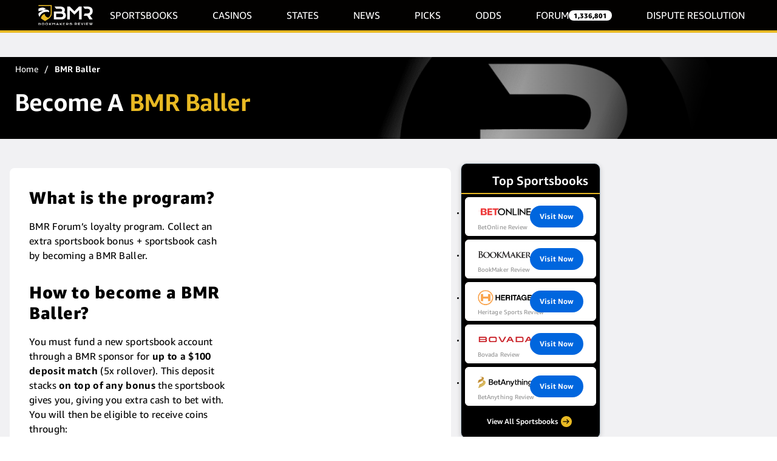

--- FILE ---
content_type: text/html; charset=UTF-8
request_url: https://www.bookmakersreview.com/bmr-baller/
body_size: 40948
content:
<!doctype html>
<html lang="en-US" >
  <head><meta charset="utf-8"><script>if(navigator.userAgent.match(/MSIE|Internet Explorer/i)||navigator.userAgent.match(/Trident\/7\..*?rv:11/i)){var href=document.location.href;if(!href.match(/[?&]nowprocket/)){if(href.indexOf("?")==-1){if(href.indexOf("#")==-1){document.location.href=href+"?nowprocket=1"}else{document.location.href=href.replace("#","?nowprocket=1#")}}else{if(href.indexOf("#")==-1){document.location.href=href+"&nowprocket=1"}else{document.location.href=href.replace("#","&nowprocket=1#")}}}}</script><script>(()=>{class RocketLazyLoadScripts{constructor(){this.v="2.0.4",this.userEvents=["keydown","keyup","mousedown","mouseup","mousemove","mouseover","mouseout","touchmove","touchstart","touchend","touchcancel","wheel","click","dblclick","input"],this.attributeEvents=["onblur","onclick","oncontextmenu","ondblclick","onfocus","onmousedown","onmouseenter","onmouseleave","onmousemove","onmouseout","onmouseover","onmouseup","onmousewheel","onscroll","onsubmit"]}async t(){this.i(),this.o(),/iP(ad|hone)/.test(navigator.userAgent)&&this.h(),this.u(),this.l(this),this.m(),this.k(this),this.p(this),this._(),await Promise.all([this.R(),this.L()]),this.lastBreath=Date.now(),this.S(this),this.P(),this.D(),this.O(),this.M(),await this.C(this.delayedScripts.normal),await this.C(this.delayedScripts.defer),await this.C(this.delayedScripts.async),await this.T(),await this.F(),await this.j(),await this.A(),window.dispatchEvent(new Event("rocket-allScriptsLoaded")),this.everythingLoaded=!0,this.lastTouchEnd&&await new Promise(t=>setTimeout(t,500-Date.now()+this.lastTouchEnd)),this.I(),this.H(),this.U(),this.W()}i(){this.CSPIssue=sessionStorage.getItem("rocketCSPIssue"),document.addEventListener("securitypolicyviolation",t=>{this.CSPIssue||"script-src-elem"!==t.violatedDirective||"data"!==t.blockedURI||(this.CSPIssue=!0,sessionStorage.setItem("rocketCSPIssue",!0))},{isRocket:!0})}o(){window.addEventListener("pageshow",t=>{this.persisted=t.persisted,this.realWindowLoadedFired=!0},{isRocket:!0}),window.addEventListener("pagehide",()=>{this.onFirstUserAction=null},{isRocket:!0})}h(){let t;function e(e){t=e}window.addEventListener("touchstart",e,{isRocket:!0}),window.addEventListener("touchend",function i(o){o.changedTouches[0]&&t.changedTouches[0]&&Math.abs(o.changedTouches[0].pageX-t.changedTouches[0].pageX)<10&&Math.abs(o.changedTouches[0].pageY-t.changedTouches[0].pageY)<10&&o.timeStamp-t.timeStamp<200&&(window.removeEventListener("touchstart",e,{isRocket:!0}),window.removeEventListener("touchend",i,{isRocket:!0}),"INPUT"===o.target.tagName&&"text"===o.target.type||(o.target.dispatchEvent(new TouchEvent("touchend",{target:o.target,bubbles:!0})),o.target.dispatchEvent(new MouseEvent("mouseover",{target:o.target,bubbles:!0})),o.target.dispatchEvent(new PointerEvent("click",{target:o.target,bubbles:!0,cancelable:!0,detail:1,clientX:o.changedTouches[0].clientX,clientY:o.changedTouches[0].clientY})),event.preventDefault()))},{isRocket:!0})}q(t){this.userActionTriggered||("mousemove"!==t.type||this.firstMousemoveIgnored?"keyup"===t.type||"mouseover"===t.type||"mouseout"===t.type||(this.userActionTriggered=!0,this.onFirstUserAction&&this.onFirstUserAction()):this.firstMousemoveIgnored=!0),"click"===t.type&&t.preventDefault(),t.stopPropagation(),t.stopImmediatePropagation(),"touchstart"===this.lastEvent&&"touchend"===t.type&&(this.lastTouchEnd=Date.now()),"click"===t.type&&(this.lastTouchEnd=0),this.lastEvent=t.type,t.composedPath&&t.composedPath()[0].getRootNode()instanceof ShadowRoot&&(t.rocketTarget=t.composedPath()[0]),this.savedUserEvents.push(t)}u(){this.savedUserEvents=[],this.userEventHandler=this.q.bind(this),this.userEvents.forEach(t=>window.addEventListener(t,this.userEventHandler,{passive:!1,isRocket:!0})),document.addEventListener("visibilitychange",this.userEventHandler,{isRocket:!0})}U(){this.userEvents.forEach(t=>window.removeEventListener(t,this.userEventHandler,{passive:!1,isRocket:!0})),document.removeEventListener("visibilitychange",this.userEventHandler,{isRocket:!0}),this.savedUserEvents.forEach(t=>{(t.rocketTarget||t.target).dispatchEvent(new window[t.constructor.name](t.type,t))})}m(){const t="return false",e=Array.from(this.attributeEvents,t=>"data-rocket-"+t),i="["+this.attributeEvents.join("],[")+"]",o="[data-rocket-"+this.attributeEvents.join("],[data-rocket-")+"]",s=(e,i,o)=>{o&&o!==t&&(e.setAttribute("data-rocket-"+i,o),e["rocket"+i]=new Function("event",o),e.setAttribute(i,t))};new MutationObserver(t=>{for(const n of t)"attributes"===n.type&&(n.attributeName.startsWith("data-rocket-")||this.everythingLoaded?n.attributeName.startsWith("data-rocket-")&&this.everythingLoaded&&this.N(n.target,n.attributeName.substring(12)):s(n.target,n.attributeName,n.target.getAttribute(n.attributeName))),"childList"===n.type&&n.addedNodes.forEach(t=>{if(t.nodeType===Node.ELEMENT_NODE)if(this.everythingLoaded)for(const i of[t,...t.querySelectorAll(o)])for(const t of i.getAttributeNames())e.includes(t)&&this.N(i,t.substring(12));else for(const e of[t,...t.querySelectorAll(i)])for(const t of e.getAttributeNames())this.attributeEvents.includes(t)&&s(e,t,e.getAttribute(t))})}).observe(document,{subtree:!0,childList:!0,attributeFilter:[...this.attributeEvents,...e]})}I(){this.attributeEvents.forEach(t=>{document.querySelectorAll("[data-rocket-"+t+"]").forEach(e=>{this.N(e,t)})})}N(t,e){const i=t.getAttribute("data-rocket-"+e);i&&(t.setAttribute(e,i),t.removeAttribute("data-rocket-"+e))}k(t){Object.defineProperty(HTMLElement.prototype,"onclick",{get(){return this.rocketonclick||null},set(e){this.rocketonclick=e,this.setAttribute(t.everythingLoaded?"onclick":"data-rocket-onclick","this.rocketonclick(event)")}})}S(t){function e(e,i){let o=e[i];e[i]=null,Object.defineProperty(e,i,{get:()=>o,set(s){t.everythingLoaded?o=s:e["rocket"+i]=o=s}})}e(document,"onreadystatechange"),e(window,"onload"),e(window,"onpageshow");try{Object.defineProperty(document,"readyState",{get:()=>t.rocketReadyState,set(e){t.rocketReadyState=e},configurable:!0}),document.readyState="loading"}catch(t){console.log("WPRocket DJE readyState conflict, bypassing")}}l(t){this.originalAddEventListener=EventTarget.prototype.addEventListener,this.originalRemoveEventListener=EventTarget.prototype.removeEventListener,this.savedEventListeners=[],EventTarget.prototype.addEventListener=function(e,i,o){o&&o.isRocket||!t.B(e,this)&&!t.userEvents.includes(e)||t.B(e,this)&&!t.userActionTriggered||e.startsWith("rocket-")||t.everythingLoaded?t.originalAddEventListener.call(this,e,i,o):(t.savedEventListeners.push({target:this,remove:!1,type:e,func:i,options:o}),"mouseenter"!==e&&"mouseleave"!==e||t.originalAddEventListener.call(this,e,t.savedUserEvents.push,o))},EventTarget.prototype.removeEventListener=function(e,i,o){o&&o.isRocket||!t.B(e,this)&&!t.userEvents.includes(e)||t.B(e,this)&&!t.userActionTriggered||e.startsWith("rocket-")||t.everythingLoaded?t.originalRemoveEventListener.call(this,e,i,o):t.savedEventListeners.push({target:this,remove:!0,type:e,func:i,options:o})}}J(t,e){this.savedEventListeners=this.savedEventListeners.filter(i=>{let o=i.type,s=i.target||window;return e!==o||t!==s||(this.B(o,s)&&(i.type="rocket-"+o),this.$(i),!1)})}H(){EventTarget.prototype.addEventListener=this.originalAddEventListener,EventTarget.prototype.removeEventListener=this.originalRemoveEventListener,this.savedEventListeners.forEach(t=>this.$(t))}$(t){t.remove?this.originalRemoveEventListener.call(t.target,t.type,t.func,t.options):this.originalAddEventListener.call(t.target,t.type,t.func,t.options)}p(t){let e;function i(e){return t.everythingLoaded?e:e.split(" ").map(t=>"load"===t||t.startsWith("load.")?"rocket-jquery-load":t).join(" ")}function o(o){function s(e){const s=o.fn[e];o.fn[e]=o.fn.init.prototype[e]=function(){return this[0]===window&&t.userActionTriggered&&("string"==typeof arguments[0]||arguments[0]instanceof String?arguments[0]=i(arguments[0]):"object"==typeof arguments[0]&&Object.keys(arguments[0]).forEach(t=>{const e=arguments[0][t];delete arguments[0][t],arguments[0][i(t)]=e})),s.apply(this,arguments),this}}if(o&&o.fn&&!t.allJQueries.includes(o)){const e={DOMContentLoaded:[],"rocket-DOMContentLoaded":[]};for(const t in e)document.addEventListener(t,()=>{e[t].forEach(t=>t())},{isRocket:!0});o.fn.ready=o.fn.init.prototype.ready=function(i){function s(){parseInt(o.fn.jquery)>2?setTimeout(()=>i.bind(document)(o)):i.bind(document)(o)}return"function"==typeof i&&(t.realDomReadyFired?!t.userActionTriggered||t.fauxDomReadyFired?s():e["rocket-DOMContentLoaded"].push(s):e.DOMContentLoaded.push(s)),o([])},s("on"),s("one"),s("off"),t.allJQueries.push(o)}e=o}t.allJQueries=[],o(window.jQuery),Object.defineProperty(window,"jQuery",{get:()=>e,set(t){o(t)}})}P(){const t=new Map;document.write=document.writeln=function(e){const i=document.currentScript,o=document.createRange(),s=i.parentElement;let n=t.get(i);void 0===n&&(n=i.nextSibling,t.set(i,n));const c=document.createDocumentFragment();o.setStart(c,0),c.appendChild(o.createContextualFragment(e)),s.insertBefore(c,n)}}async R(){return new Promise(t=>{this.userActionTriggered?t():this.onFirstUserAction=t})}async L(){return new Promise(t=>{document.addEventListener("DOMContentLoaded",()=>{this.realDomReadyFired=!0,t()},{isRocket:!0})})}async j(){return this.realWindowLoadedFired?Promise.resolve():new Promise(t=>{window.addEventListener("load",t,{isRocket:!0})})}M(){this.pendingScripts=[];this.scriptsMutationObserver=new MutationObserver(t=>{for(const e of t)e.addedNodes.forEach(t=>{"SCRIPT"!==t.tagName||t.noModule||t.isWPRocket||this.pendingScripts.push({script:t,promise:new Promise(e=>{const i=()=>{const i=this.pendingScripts.findIndex(e=>e.script===t);i>=0&&this.pendingScripts.splice(i,1),e()};t.addEventListener("load",i,{isRocket:!0}),t.addEventListener("error",i,{isRocket:!0}),setTimeout(i,1e3)})})})}),this.scriptsMutationObserver.observe(document,{childList:!0,subtree:!0})}async F(){await this.X(),this.pendingScripts.length?(await this.pendingScripts[0].promise,await this.F()):this.scriptsMutationObserver.disconnect()}D(){this.delayedScripts={normal:[],async:[],defer:[]},document.querySelectorAll("script[type$=rocketlazyloadscript]").forEach(t=>{t.hasAttribute("data-rocket-src")?t.hasAttribute("async")&&!1!==t.async?this.delayedScripts.async.push(t):t.hasAttribute("defer")&&!1!==t.defer||"module"===t.getAttribute("data-rocket-type")?this.delayedScripts.defer.push(t):this.delayedScripts.normal.push(t):this.delayedScripts.normal.push(t)})}async _(){await this.L();let t=[];document.querySelectorAll("script[type$=rocketlazyloadscript][data-rocket-src]").forEach(e=>{let i=e.getAttribute("data-rocket-src");if(i&&!i.startsWith("data:")){i.startsWith("//")&&(i=location.protocol+i);try{const o=new URL(i).origin;o!==location.origin&&t.push({src:o,crossOrigin:e.crossOrigin||"module"===e.getAttribute("data-rocket-type")})}catch(t){}}}),t=[...new Map(t.map(t=>[JSON.stringify(t),t])).values()],this.Y(t,"preconnect")}async G(t){if(await this.K(),!0!==t.noModule||!("noModule"in HTMLScriptElement.prototype))return new Promise(e=>{let i;function o(){(i||t).setAttribute("data-rocket-status","executed"),e()}try{if(navigator.userAgent.includes("Firefox/")||""===navigator.vendor||this.CSPIssue)i=document.createElement("script"),[...t.attributes].forEach(t=>{let e=t.nodeName;"type"!==e&&("data-rocket-type"===e&&(e="type"),"data-rocket-src"===e&&(e="src"),i.setAttribute(e,t.nodeValue))}),t.text&&(i.text=t.text),t.nonce&&(i.nonce=t.nonce),i.hasAttribute("src")?(i.addEventListener("load",o,{isRocket:!0}),i.addEventListener("error",()=>{i.setAttribute("data-rocket-status","failed-network"),e()},{isRocket:!0}),setTimeout(()=>{i.isConnected||e()},1)):(i.text=t.text,o()),i.isWPRocket=!0,t.parentNode.replaceChild(i,t);else{const i=t.getAttribute("data-rocket-type"),s=t.getAttribute("data-rocket-src");i?(t.type=i,t.removeAttribute("data-rocket-type")):t.removeAttribute("type"),t.addEventListener("load",o,{isRocket:!0}),t.addEventListener("error",i=>{this.CSPIssue&&i.target.src.startsWith("data:")?(console.log("WPRocket: CSP fallback activated"),t.removeAttribute("src"),this.G(t).then(e)):(t.setAttribute("data-rocket-status","failed-network"),e())},{isRocket:!0}),s?(t.fetchPriority="high",t.removeAttribute("data-rocket-src"),t.src=s):t.src="data:text/javascript;base64,"+window.btoa(unescape(encodeURIComponent(t.text)))}}catch(i){t.setAttribute("data-rocket-status","failed-transform"),e()}});t.setAttribute("data-rocket-status","skipped")}async C(t){const e=t.shift();return e?(e.isConnected&&await this.G(e),this.C(t)):Promise.resolve()}O(){this.Y([...this.delayedScripts.normal,...this.delayedScripts.defer,...this.delayedScripts.async],"preload")}Y(t,e){this.trash=this.trash||[];let i=!0;var o=document.createDocumentFragment();t.forEach(t=>{const s=t.getAttribute&&t.getAttribute("data-rocket-src")||t.src;if(s&&!s.startsWith("data:")){const n=document.createElement("link");n.href=s,n.rel=e,"preconnect"!==e&&(n.as="script",n.fetchPriority=i?"high":"low"),t.getAttribute&&"module"===t.getAttribute("data-rocket-type")&&(n.crossOrigin=!0),t.crossOrigin&&(n.crossOrigin=t.crossOrigin),t.integrity&&(n.integrity=t.integrity),t.nonce&&(n.nonce=t.nonce),o.appendChild(n),this.trash.push(n),i=!1}}),document.head.appendChild(o)}W(){this.trash.forEach(t=>t.remove())}async T(){try{document.readyState="interactive"}catch(t){}this.fauxDomReadyFired=!0;try{await this.K(),this.J(document,"readystatechange"),document.dispatchEvent(new Event("rocket-readystatechange")),await this.K(),document.rocketonreadystatechange&&document.rocketonreadystatechange(),await this.K(),this.J(document,"DOMContentLoaded"),document.dispatchEvent(new Event("rocket-DOMContentLoaded")),await this.K(),this.J(window,"DOMContentLoaded"),window.dispatchEvent(new Event("rocket-DOMContentLoaded"))}catch(t){console.error(t)}}async A(){try{document.readyState="complete"}catch(t){}try{await this.K(),this.J(document,"readystatechange"),document.dispatchEvent(new Event("rocket-readystatechange")),await this.K(),document.rocketonreadystatechange&&document.rocketonreadystatechange(),await this.K(),this.J(window,"load"),window.dispatchEvent(new Event("rocket-load")),await this.K(),window.rocketonload&&window.rocketonload(),await this.K(),this.allJQueries.forEach(t=>t(window).trigger("rocket-jquery-load")),await this.K(),this.J(window,"pageshow");const t=new Event("rocket-pageshow");t.persisted=this.persisted,window.dispatchEvent(t),await this.K(),window.rocketonpageshow&&window.rocketonpageshow({persisted:this.persisted})}catch(t){console.error(t)}}async K(){Date.now()-this.lastBreath>45&&(await this.X(),this.lastBreath=Date.now())}async X(){return document.hidden?new Promise(t=>setTimeout(t)):new Promise(t=>requestAnimationFrame(t))}B(t,e){return e===document&&"readystatechange"===t||(e===document&&"DOMContentLoaded"===t||(e===window&&"DOMContentLoaded"===t||(e===window&&"load"===t||e===window&&"pageshow"===t)))}static run(){(new RocketLazyLoadScripts).t()}}RocketLazyLoadScripts.run()})();</script>
  
  <meta http-equiv="x-ua-compatible" content="ie=edge">
  <meta name="viewport" content="width=device-width, initial-scale=1, shrink-to-fit=no">
  <meta name="viewport" content="width=device-width, minimum-scale=1.0, maximum-scale=1.0, user-scalable=no">
    <!-- Google Tag Manager -->
  <script type="rocketlazyloadscript">(function(w,d,s,l,i){w[l]=w[l]||[];w[l].push({'gtm.start':
  new Date().getTime(),event:'gtm.js'});var f=d.getElementsByTagName(s)[0],
  j=d.createElement(s),dl=l!='dataLayer'?'&l='+l:'';j.async=true;j.src=
  'https://www.googletagmanager.com/gtm.js?id='+i+dl;f.parentNode.insertBefore(j,f);
  })(window,document,'script','dataLayer','GTM-NQ3MTZ7');</script>
  <!-- End Google Tag Manager -->
  
  <script type="rocketlazyloadscript" data-rocket-type="text/javascript">
    function loadCSS( href, before, media ){
      "use strict";
      var ss = window.document.createElement( "link" );
      var ref = before || window.document.getElementsByTagName( "script" )[ 0 ];
      ss.rel = "stylesheet";
      ss.href = href;
      ss.media = "only x";
      ref.parentNode.insertBefore( ss, ref );
      setTimeout( function(){
      ss.media = media || "all";
      } );
      return ss;
    }
  </script>
  <script type="rocketlazyloadscript">loadCSS("https://d1azc1qln24ryf.cloudfront.net/106505/BMR2021/style-cf.css")</script><meta name='robots' content='index, follow, max-image-preview:large, max-snippet:-1, max-video-preview:-1' />
	<style>img:is([sizes="auto" i], [sizes^="auto," i]) { contain-intrinsic-size: 3000px 1500px }</style>
	    <!-- Start VWO Common Smartcode -->
    <script type="rocketlazyloadscript" data-rocket-type='text/javascript'>
        var _vwo_clicks = 10;
    </script>
    <!-- End VWO Common Smartcode -->
        <!-- Start VWO Async SmartCode -->
    <link rel="preconnect" href="https://dev.visualwebsiteoptimizer.com" />
    <script  type='text/javascript' id='vwoCode'>
        /* Fix: wp-rocket (application/ld+json) */
        window._vwo_code || (function () {
            var account_id=1110140,
                version=2.1,
                settings_tolerance=2000,
                library_tolerance=2500,
                use_existing_jquery=true,
                hide_element='body',
                hide_element_style = 'opacity:0 !important;filter:alpha(opacity=0) !important;background:none !important;transition:none !important;',
                /* DO NOT EDIT BELOW THIS LINE */
                f=false,w=window,d=document,v=d.querySelector('#vwoCode'),cK='_vwo_'+account_id+'_settings',cc={};try{var c=JSON.parse(localStorage.getItem('_vwo_'+account_id+'_config'));cc=c&&typeof c==='object'?c:{}}catch(e){}var stT=cc.stT==='session'?w.sessionStorage:w.localStorage;code={use_existing_jquery:function(){return typeof use_existing_jquery!=='undefined'?use_existing_jquery:undefined},library_tolerance:function(){return typeof library_tolerance!=='undefined'?library_tolerance:undefined},settings_tolerance:function(){return cc.sT||settings_tolerance},hide_element_style:function(){return'{'+(cc.hES||hide_element_style)+'}'},hide_element:function(){if(performance.getEntriesByName('first-contentful-paint')[0]){return''}return typeof cc.hE==='string'?cc.hE:hide_element},getVersion:function(){return version},finish:function(e){if(!f){f=true;var t=d.getElementById('_vis_opt_path_hides');if(t)t.parentNode.removeChild(t);if(e)(new Image).src='https://dev.visualwebsiteoptimizer.com/ee.gif?a='+account_id+e}},finished:function(){return f},addScript:function(e){var t=d.createElement('script');t.type='text/javascript';if(e.src){t.src=e.src}else{t.text=e.text}d.getElementsByTagName('head')[0].appendChild(t)},load:function(e,t){var i=this.getSettings(),n=d.createElement('script'),r=this;t=t||{};if(i){n.textContent=i;d.getElementsByTagName('head')[0].appendChild(n);if(!w.VWO||VWO.caE){stT.removeItem(cK);r.load(e)}}else{var o=new XMLHttpRequest;o.open('GET',e,true);o.withCredentials=!t.dSC;o.responseType=t.responseType||'text';o.onload=function(){if(t.onloadCb){return t.onloadCb(o,e)}if(o.status===200||o.status===304){_vwo_code.addScript({text:o.responseText})}else{_vwo_code.finish('&e=loading_failure:'+e)}};o.onerror=function(){if(t.onerrorCb){return t.onerrorCb(e)}_vwo_code.finish('&e=loading_failure:'+e)};o.send()}},getSettings:function(){try{var e=stT.getItem(cK);if(!e){return}e=JSON.parse(e);if(Date.now()>e.e){stT.removeItem(cK);return}return e.s}catch(e){return}},init:function(){if(d.URL.indexOf('__vwo_disable__')>-1)return;var e=this.settings_tolerance();w._vwo_settings_timer=setTimeout(function(){_vwo_code.finish();stT.removeItem(cK)},e);var t;if(this.hide_element()!=='body'){t=d.createElement('style');var i=this.hide_element(),n=i?i+this.hide_element_style():'',r=d.getElementsByTagName('head')[0];t.setAttribute('id','_vis_opt_path_hides');v&&t.setAttribute('nonce',v.nonce);t.setAttribute('type','text/css');if(t.styleSheet)t.styleSheet.cssText=n;else t.appendChild(d.createTextNode(n));r.appendChild(t)}else{t=d.getElementsByTagName('head')[0];var n=d.createElement('div');n.style.cssText='z-index: 2147483647 !important;position: fixed !important;left: 0 !important;top: 0 !important;width: 100% !important;height: 100% !important;background: white !important;';n.setAttribute('id','_vis_opt_path_hides');n.classList.add('_vis_hide_layer');t.parentNode.insertBefore(n,t.nextSibling)}var o='https://dev.visualwebsiteoptimizer.com/j.php?a='+account_id+'&u='+encodeURIComponent(d.URL)+'&vn='+version;if(w.location.search.indexOf('_vwo_xhr')!==-1){this.addScript({src:o})}else{this.load(o+'&x=true')}}};w._vwo_code=code;code.init();})();
    </script>
    <!-- End VWO Async SmartCode -->
    
	<!-- This site is optimized with the Yoast SEO Premium plugin v26.0 (Yoast SEO v26.0) - https://yoast.com/wordpress/plugins/seo/ -->
	<title>Become a BMR Baller in 2026 | Bookmakers Review</title>
<link crossorigin data-rocket-preconnect href="https://d1azc1qln24ryf.cloudfront.net" rel="preconnect">
<link crossorigin data-rocket-preconnect href="https://amplify.outbrain.com" rel="preconnect">
<link crossorigin data-rocket-preconnect href="https://cdn.taboola.com" rel="preconnect">
<link crossorigin data-rocket-preconnect href="https://static.hotjar.com" rel="preconnect">
<link crossorigin data-rocket-preconnect href="https://www.googletagmanager.com" rel="preconnect">
<link crossorigin data-rocket-preconnect href="https://static.addtoany.com" rel="preconnect">
<link crossorigin data-rocket-preconnect href="https://wpi.virginia.us-east-1.bookmakersreview.com" rel="preconnect">
<link crossorigin data-rocket-preconnect href="https://betting.production-us-east-1.bookmakersreview.com" rel="preconnect">
<link crossorigin data-rocket-preconnect href="https://widget.production-us-east-1.bookmakersreview.com" rel="preconnect">
<link crossorigin data-rocket-preconnect href="https://fonts.cdnfonts.com" rel="preconnect">
<link crossorigin data-rocket-preconnect href="https://loyalty.production-us-east-1.bookmakersreview.com" rel="preconnect"><link rel="preload" data-rocket-preload as="image" href="https://www.bookmakersreview.com/wp-content/themes/bmr/dist/images/baller-banner_4e947245.png" fetchpriority="high">
	<meta name="description" content="The BMR Ballers program rewards BMR Forum members for making a first-time deposit with the industry&#039;s top online sportsbooks." />
	<link rel="canonical" href="https://www.bookmakersreview.com/bmr-baller/" />
	<meta property="og:locale" content="en_US" />
	<meta property="og:type" content="article" />
	<meta property="og:title" content="BMR Baller" />
	<meta property="og:description" content="The BMR Ballers program rewards BMR Forum members for making a first-time deposit with the industry&#039;s top online sportsbooks." />
	<meta property="og:url" content="https://www.bookmakersreview.com/bmr-baller/" />
	<meta property="article:publisher" content="https://www.facebook.com/bookmakersreview" />
	<meta property="article:modified_time" content="2024-03-22T17:03:05+00:00" />
	<meta property="og:image" content="https://wpi.virginia.us-east-1.bookmakersreview.com/pickdev/2022/09/16131848/baller-bmr.jpg" />
	<meta property="og:image:width" content="720" />
	<meta property="og:image:height" content="720" />
	<meta property="og:image:type" content="image/jpeg" />
	<meta name="twitter:card" content="summary_large_image" />
	<meta name="twitter:image" content="https://wpi.virginia.us-east-1.bookmakersreview.com/pickdev/2022/09/16131848/baller-bmr.jpg" />
	<meta name="twitter:site" content="@bmrreviews" />
	<meta name="twitter:label1" content="Est. reading time" />
	<meta name="twitter:data1" content="3 minutes" />
	<script type="application/ld+json" class="yoast-schema-graph">{"@context":"https://schema.org","@graph":[{"@type":"WebPage","@id":"https://www.bookmakersreview.com/bmr-baller/","url":"https://www.bookmakersreview.com/bmr-baller/","name":"Become a BMR Baller in 2026 | Bookmakers Review","isPartOf":{"@id":"https://www.bookmakersreview.com/#website"},"primaryImageOfPage":{"@id":"https://www.bookmakersreview.com/bmr-baller/#primaryimage"},"image":{"@id":"https://www.bookmakersreview.com/bmr-baller/#primaryimage"},"thumbnailUrl":"https://wpi.bookmakersreview.com/pickdev/2022/08/25130446/Heritage-1.png","datePublished":"2022-09-05T23:36:07+00:00","dateModified":"2024-03-22T17:03:05+00:00","description":"The BMR Ballers program rewards BMR Forum members for making a first-time deposit with the industry's top online sportsbooks.","breadcrumb":{"@id":"https://www.bookmakersreview.com/bmr-baller/#breadcrumb"},"inLanguage":"en-US","potentialAction":[{"@type":"ReadAction","target":["https://www.bookmakersreview.com/bmr-baller/"]}]},{"@type":"ImageObject","inLanguage":"en-US","@id":"https://www.bookmakersreview.com/bmr-baller/#primaryimage","url":"https://wpi.bookmakersreview.com/pickdev/2022/08/25130446/Heritage-1.png","contentUrl":"https://wpi.bookmakersreview.com/pickdev/2022/08/25130446/Heritage-1.png"},{"@type":"BreadcrumbList","@id":"https://www.bookmakersreview.com/bmr-baller/#breadcrumb","itemListElement":[{"@type":"ListItem","position":1,"name":"Home","item":"https://www.bookmakersreview.com/"},{"@type":"ListItem","position":2,"name":"BMR Baller"}]},{"@type":"WebSite","@id":"https://www.bookmakersreview.com/#website","url":"https://www.bookmakersreview.com/","name":"Bookmakers Review","description":"","publisher":{"@id":"https://www.bookmakersreview.com/#organization"},"alternateName":"BMR","inLanguage":"en-US"},{"@type":"Organization","@id":"https://www.bookmakersreview.com/#organization","name":"Bookmakers Review","alternateName":"BMR","url":"https://www.bookmakersreview.com/","logo":{"@type":"ImageObject","inLanguage":"en-US","@id":"https://www.bookmakersreview.com/#/schema/logo/image/","url":"https://wpi.virginia.us-east-1.bookmakersreview.com/pickdev/2025/09/16194204/Primary-logo-2.png","contentUrl":"https://wpi.virginia.us-east-1.bookmakersreview.com/pickdev/2025/09/16194204/Primary-logo-2.png","width":1000,"height":366,"caption":"Bookmakers Review"},"sameAs":["https://www.facebook.com/bookmakersreview","https://x.com/bmrreviews","https://www.instagram.com/bookmakers_review","https://www.youtube.com/c/BookmakersReview/"]},{"@type":"FAQPage","mainEntity":[{"@type":"Question","name":"How long after I sign up and deposit will I receive the cash?","acceptedAnswer":{"@type":"Answer","text":"Please allow up to 5 business days for us to confirm and process your request."}},{"@type":"Question","name":"What if I already have an account at each of the six sportsbooks?","acceptedAnswer":{"@type":"Answer","text":"You may be eligible to claim a deposit match with another site; send us an <a href=\"mailto:forum@bookmakersreview.com\">email</a> or a <a href=\"https://forum.bookmakersreview.com/conversations/add?to=BMR+Genie\">PM</a> to discuss your options."}},{"@type":"Question","name":"How long does Baller status last?","acceptedAnswer":{"@type":"Answer","text":"Baller access lasts for one year from the date your membership was approved. After one year, you will have to redeposit at the partner book or choose a different sponsor to maintain your coin balance and baller status.<br>"}},{"@type":"Question","name":"Is there a rollover?","acceptedAnswer":{"@type":"Answer","text":"All sportsbook cash prizes, including the up to $100 deposit match and subsequent sportsbook cash withdrawals are accompanied with a 5X rollover.<br>"}},{"@type":"Question","name":"Is the program open to users from all countries?","acceptedAnswer":{"@type":"Answer","text":"Program is open to US and Canada only at this time. Special exemptions could be granted on a case-by-case basis."}},{"@type":"Question","name":"Are baller terms set in stone?","acceptedAnswer":{"@type":"Answer","text":"BMR reserves the right to modify program details as necessary.<br>"}},{"@type":"Question","name":"What account rules are there?","acceptedAnswer":{"@type":"Answer","text":"BMR baller status is conditional on a valid BMR Forum account. Banned or restricted users will lose their baller status.<br>"}}]}]}</script>
	<!-- / Yoast SEO Premium plugin. -->


<link rel='dns-prefetch' href='//static.addtoany.com' />
<link rel='dns-prefetch' href='//widget.production-us-east-1.bookmakersreview.com' />
<link rel='dns-prefetch' href='//loyalty.production-us-east-1.bookmakersreview.com' />

<style id='wp-emoji-styles-inline-css' type='text/css'>

	img.wp-smiley, img.emoji {
		display: inline !important;
		border: none !important;
		box-shadow: none !important;
		height: 1em !important;
		width: 1em !important;
		margin: 0 0.07em !important;
		vertical-align: -0.1em !important;
		background: none !important;
		padding: 0 !important;
	}
</style>
<link rel='stylesheet' id='wp-block-library-css' href='https://www.bookmakersreview.com/wp-includes/css/dist/block-library/style.min.css?ver=6.8.1&#038;sx=20240621' type='text/css' media='all' />
<link data-minify="1" rel='stylesheet' id='advision-custom-gutenberg-front-css-css' href='https://www.bookmakersreview.com/wp-content/cache/min/1/wp-content/plugins/advision-custom-gutenberg/build/front.css?ver=1768939803' type='text/css' media='all' />
<style id='global-styles-inline-css' type='text/css'>
:root{--wp--preset--aspect-ratio--square: 1;--wp--preset--aspect-ratio--4-3: 4/3;--wp--preset--aspect-ratio--3-4: 3/4;--wp--preset--aspect-ratio--3-2: 3/2;--wp--preset--aspect-ratio--2-3: 2/3;--wp--preset--aspect-ratio--16-9: 16/9;--wp--preset--aspect-ratio--9-16: 9/16;--wp--preset--color--black: #000000;--wp--preset--color--cyan-bluish-gray: #abb8c3;--wp--preset--color--white: #ffffff;--wp--preset--color--pale-pink: #f78da7;--wp--preset--color--vivid-red: #cf2e2e;--wp--preset--color--luminous-vivid-orange: #ff6900;--wp--preset--color--luminous-vivid-amber: #fcb900;--wp--preset--color--light-green-cyan: #7bdcb5;--wp--preset--color--vivid-green-cyan: #00d084;--wp--preset--color--pale-cyan-blue: #8ed1fc;--wp--preset--color--vivid-cyan-blue: #0693e3;--wp--preset--color--vivid-purple: #9b51e0;--wp--preset--gradient--vivid-cyan-blue-to-vivid-purple: linear-gradient(135deg,rgba(6,147,227,1) 0%,rgb(155,81,224) 100%);--wp--preset--gradient--light-green-cyan-to-vivid-green-cyan: linear-gradient(135deg,rgb(122,220,180) 0%,rgb(0,208,130) 100%);--wp--preset--gradient--luminous-vivid-amber-to-luminous-vivid-orange: linear-gradient(135deg,rgba(252,185,0,1) 0%,rgba(255,105,0,1) 100%);--wp--preset--gradient--luminous-vivid-orange-to-vivid-red: linear-gradient(135deg,rgba(255,105,0,1) 0%,rgb(207,46,46) 100%);--wp--preset--gradient--very-light-gray-to-cyan-bluish-gray: linear-gradient(135deg,rgb(238,238,238) 0%,rgb(169,184,195) 100%);--wp--preset--gradient--cool-to-warm-spectrum: linear-gradient(135deg,rgb(74,234,220) 0%,rgb(151,120,209) 20%,rgb(207,42,186) 40%,rgb(238,44,130) 60%,rgb(251,105,98) 80%,rgb(254,248,76) 100%);--wp--preset--gradient--blush-light-purple: linear-gradient(135deg,rgb(255,206,236) 0%,rgb(152,150,240) 100%);--wp--preset--gradient--blush-bordeaux: linear-gradient(135deg,rgb(254,205,165) 0%,rgb(254,45,45) 50%,rgb(107,0,62) 100%);--wp--preset--gradient--luminous-dusk: linear-gradient(135deg,rgb(255,203,112) 0%,rgb(199,81,192) 50%,rgb(65,88,208) 100%);--wp--preset--gradient--pale-ocean: linear-gradient(135deg,rgb(255,245,203) 0%,rgb(182,227,212) 50%,rgb(51,167,181) 100%);--wp--preset--gradient--electric-grass: linear-gradient(135deg,rgb(202,248,128) 0%,rgb(113,206,126) 100%);--wp--preset--gradient--midnight: linear-gradient(135deg,rgb(2,3,129) 0%,rgb(40,116,252) 100%);--wp--preset--font-size--small: 13px;--wp--preset--font-size--medium: 20px;--wp--preset--font-size--large: 36px;--wp--preset--font-size--x-large: 42px;--wp--preset--spacing--20: 0.44rem;--wp--preset--spacing--30: 0.67rem;--wp--preset--spacing--40: 1rem;--wp--preset--spacing--50: 1.5rem;--wp--preset--spacing--60: 2.25rem;--wp--preset--spacing--70: 3.38rem;--wp--preset--spacing--80: 5.06rem;--wp--preset--shadow--natural: 6px 6px 9px rgba(0, 0, 0, 0.2);--wp--preset--shadow--deep: 12px 12px 50px rgba(0, 0, 0, 0.4);--wp--preset--shadow--sharp: 6px 6px 0px rgba(0, 0, 0, 0.2);--wp--preset--shadow--outlined: 6px 6px 0px -3px rgba(255, 255, 255, 1), 6px 6px rgba(0, 0, 0, 1);--wp--preset--shadow--crisp: 6px 6px 0px rgba(0, 0, 0, 1);}:where(body) { margin: 0; }.wp-site-blocks > .alignleft { float: left; margin-right: 2em; }.wp-site-blocks > .alignright { float: right; margin-left: 2em; }.wp-site-blocks > .aligncenter { justify-content: center; margin-left: auto; margin-right: auto; }:where(.is-layout-flex){gap: 0.5em;}:where(.is-layout-grid){gap: 0.5em;}.is-layout-flow > .alignleft{float: left;margin-inline-start: 0;margin-inline-end: 2em;}.is-layout-flow > .alignright{float: right;margin-inline-start: 2em;margin-inline-end: 0;}.is-layout-flow > .aligncenter{margin-left: auto !important;margin-right: auto !important;}.is-layout-constrained > .alignleft{float: left;margin-inline-start: 0;margin-inline-end: 2em;}.is-layout-constrained > .alignright{float: right;margin-inline-start: 2em;margin-inline-end: 0;}.is-layout-constrained > .aligncenter{margin-left: auto !important;margin-right: auto !important;}.is-layout-constrained > :where(:not(.alignleft):not(.alignright):not(.alignfull)){margin-left: auto !important;margin-right: auto !important;}body .is-layout-flex{display: flex;}.is-layout-flex{flex-wrap: wrap;align-items: center;}.is-layout-flex > :is(*, div){margin: 0;}body .is-layout-grid{display: grid;}.is-layout-grid > :is(*, div){margin: 0;}body{padding-top: 0px;padding-right: 0px;padding-bottom: 0px;padding-left: 0px;}a:where(:not(.wp-element-button)){text-decoration: underline;}:root :where(.wp-element-button, .wp-block-button__link){background-color: #32373c;border-width: 0;color: #fff;font-family: inherit;font-size: inherit;line-height: inherit;padding: calc(0.667em + 2px) calc(1.333em + 2px);text-decoration: none;}.has-black-color{color: var(--wp--preset--color--black) !important;}.has-cyan-bluish-gray-color{color: var(--wp--preset--color--cyan-bluish-gray) !important;}.has-white-color{color: var(--wp--preset--color--white) !important;}.has-pale-pink-color{color: var(--wp--preset--color--pale-pink) !important;}.has-vivid-red-color{color: var(--wp--preset--color--vivid-red) !important;}.has-luminous-vivid-orange-color{color: var(--wp--preset--color--luminous-vivid-orange) !important;}.has-luminous-vivid-amber-color{color: var(--wp--preset--color--luminous-vivid-amber) !important;}.has-light-green-cyan-color{color: var(--wp--preset--color--light-green-cyan) !important;}.has-vivid-green-cyan-color{color: var(--wp--preset--color--vivid-green-cyan) !important;}.has-pale-cyan-blue-color{color: var(--wp--preset--color--pale-cyan-blue) !important;}.has-vivid-cyan-blue-color{color: var(--wp--preset--color--vivid-cyan-blue) !important;}.has-vivid-purple-color{color: var(--wp--preset--color--vivid-purple) !important;}.has-black-background-color{background-color: var(--wp--preset--color--black) !important;}.has-cyan-bluish-gray-background-color{background-color: var(--wp--preset--color--cyan-bluish-gray) !important;}.has-white-background-color{background-color: var(--wp--preset--color--white) !important;}.has-pale-pink-background-color{background-color: var(--wp--preset--color--pale-pink) !important;}.has-vivid-red-background-color{background-color: var(--wp--preset--color--vivid-red) !important;}.has-luminous-vivid-orange-background-color{background-color: var(--wp--preset--color--luminous-vivid-orange) !important;}.has-luminous-vivid-amber-background-color{background-color: var(--wp--preset--color--luminous-vivid-amber) !important;}.has-light-green-cyan-background-color{background-color: var(--wp--preset--color--light-green-cyan) !important;}.has-vivid-green-cyan-background-color{background-color: var(--wp--preset--color--vivid-green-cyan) !important;}.has-pale-cyan-blue-background-color{background-color: var(--wp--preset--color--pale-cyan-blue) !important;}.has-vivid-cyan-blue-background-color{background-color: var(--wp--preset--color--vivid-cyan-blue) !important;}.has-vivid-purple-background-color{background-color: var(--wp--preset--color--vivid-purple) !important;}.has-black-border-color{border-color: var(--wp--preset--color--black) !important;}.has-cyan-bluish-gray-border-color{border-color: var(--wp--preset--color--cyan-bluish-gray) !important;}.has-white-border-color{border-color: var(--wp--preset--color--white) !important;}.has-pale-pink-border-color{border-color: var(--wp--preset--color--pale-pink) !important;}.has-vivid-red-border-color{border-color: var(--wp--preset--color--vivid-red) !important;}.has-luminous-vivid-orange-border-color{border-color: var(--wp--preset--color--luminous-vivid-orange) !important;}.has-luminous-vivid-amber-border-color{border-color: var(--wp--preset--color--luminous-vivid-amber) !important;}.has-light-green-cyan-border-color{border-color: var(--wp--preset--color--light-green-cyan) !important;}.has-vivid-green-cyan-border-color{border-color: var(--wp--preset--color--vivid-green-cyan) !important;}.has-pale-cyan-blue-border-color{border-color: var(--wp--preset--color--pale-cyan-blue) !important;}.has-vivid-cyan-blue-border-color{border-color: var(--wp--preset--color--vivid-cyan-blue) !important;}.has-vivid-purple-border-color{border-color: var(--wp--preset--color--vivid-purple) !important;}.has-vivid-cyan-blue-to-vivid-purple-gradient-background{background: var(--wp--preset--gradient--vivid-cyan-blue-to-vivid-purple) !important;}.has-light-green-cyan-to-vivid-green-cyan-gradient-background{background: var(--wp--preset--gradient--light-green-cyan-to-vivid-green-cyan) !important;}.has-luminous-vivid-amber-to-luminous-vivid-orange-gradient-background{background: var(--wp--preset--gradient--luminous-vivid-amber-to-luminous-vivid-orange) !important;}.has-luminous-vivid-orange-to-vivid-red-gradient-background{background: var(--wp--preset--gradient--luminous-vivid-orange-to-vivid-red) !important;}.has-very-light-gray-to-cyan-bluish-gray-gradient-background{background: var(--wp--preset--gradient--very-light-gray-to-cyan-bluish-gray) !important;}.has-cool-to-warm-spectrum-gradient-background{background: var(--wp--preset--gradient--cool-to-warm-spectrum) !important;}.has-blush-light-purple-gradient-background{background: var(--wp--preset--gradient--blush-light-purple) !important;}.has-blush-bordeaux-gradient-background{background: var(--wp--preset--gradient--blush-bordeaux) !important;}.has-luminous-dusk-gradient-background{background: var(--wp--preset--gradient--luminous-dusk) !important;}.has-pale-ocean-gradient-background{background: var(--wp--preset--gradient--pale-ocean) !important;}.has-electric-grass-gradient-background{background: var(--wp--preset--gradient--electric-grass) !important;}.has-midnight-gradient-background{background: var(--wp--preset--gradient--midnight) !important;}.has-small-font-size{font-size: var(--wp--preset--font-size--small) !important;}.has-medium-font-size{font-size: var(--wp--preset--font-size--medium) !important;}.has-large-font-size{font-size: var(--wp--preset--font-size--large) !important;}.has-x-large-font-size{font-size: var(--wp--preset--font-size--x-large) !important;}
:where(.wp-block-post-template.is-layout-flex){gap: 1.25em;}:where(.wp-block-post-template.is-layout-grid){gap: 1.25em;}
:where(.wp-block-columns.is-layout-flex){gap: 2em;}:where(.wp-block-columns.is-layout-grid){gap: 2em;}
:root :where(.wp-block-pullquote){font-size: 1.5em;line-height: 1.6;}
</style>
<link data-minify="1" rel='stylesheet' id='scoreboard_widget_styles-css' href='https://www.bookmakersreview.com/wp-content/cache/min/1/widget/css/odds-widget.css?ver=1768940178' type='text/css' media='all' />
<link data-minify="1" rel='stylesheet' id='advision-publisher-frontend-css' href='https://www.bookmakersreview.com/wp-content/cache/min/1/wp-content/plugins/advision-publisher/assets/css/frontend.css?ver=1768939803' type='text/css' media='all' />
<link rel='stylesheet' id='elementor-frontend-css' href='https://www.bookmakersreview.com/wp-content/uploads/elementor/css/custom-frontend.min.css?ver=1768253812&#038;sx=20240621' type='text/css' media='all' />
<link rel='stylesheet' id='widget-image-css' href='https://www.bookmakersreview.com/wp-content/plugins/elementor/assets/css/widget-image.min.css?ver=3.32.4&#038;sx=20240621' type='text/css' media='all' />
<link rel='stylesheet' id='e-animation-grow-css' href='https://www.bookmakersreview.com/wp-content/plugins/elementor/assets/lib/animations/styles/e-animation-grow.min.css?ver=3.32.4&#038;sx=20240621' type='text/css' media='all' />
<link rel='stylesheet' id='widget-divider-css' href='https://www.bookmakersreview.com/wp-content/plugins/elementor/assets/css/widget-divider.min.css?ver=3.32.4&#038;sx=20240621' type='text/css' media='all' />
<link rel='stylesheet' id='widget-heading-css' href='https://www.bookmakersreview.com/wp-content/plugins/elementor/assets/css/widget-heading.min.css?ver=3.32.4&#038;sx=20240621' type='text/css' media='all' />
<link data-minify="1" rel='stylesheet' id='swiper-css' href='https://www.bookmakersreview.com/wp-content/cache/min/1/wp-content/plugins/elementor/assets/lib/swiper/v8/css/swiper.min.css?ver=1768939803' type='text/css' media='all' />
<link rel='stylesheet' id='e-swiper-css' href='https://www.bookmakersreview.com/wp-content/plugins/elementor/assets/css/conditionals/e-swiper.min.css?ver=3.32.4&#038;sx=20240621' type='text/css' media='all' />
<link rel='stylesheet' id='widget-nested-carousel-css' href='https://www.bookmakersreview.com/wp-content/plugins/elementor-pro/assets/css/widget-nested-carousel.min.css?ver=3.32.2&#038;sx=20240621' type='text/css' media='all' />
<link data-minify="1" rel='stylesheet' id='elementor-icons-css' href='https://www.bookmakersreview.com/wp-content/cache/min/1/wp-content/plugins/elementor/assets/lib/eicons/css/elementor-icons.min.css?ver=1768939803' type='text/css' media='all' />
<link rel='stylesheet' id='elementor-post-467814-css' href='https://www.bookmakersreview.com/wp-content/uploads/elementor/css/post-467814.css?ver=1768253813&#038;sx=20240621' type='text/css' media='all' />
<link rel='stylesheet' id='elementor-post-591389-css' href='https://www.bookmakersreview.com/wp-content/uploads/elementor/css/post-591389.css?ver=1768253814&#038;sx=20240621' type='text/css' media='all' />
<link data-minify="1" rel='stylesheet' id='tablepress-default-css' href='https://www.bookmakersreview.com/wp-content/cache/min/1/wp-content/plugins/tablepress/css/build/default.css?ver=1768939803' type='text/css' media='all' />
<style id='tablepress-default-inline-css' type='text/css'>
.tablepress tbody{border:#E7E7E7 2px solid}.tablepress td{border:none;color:#000;padding:14px;font-size:16px;line-height:20px;justify-content:center;vertical-align:top}.tablepress thead th{background-color:#E8B923;color:#000;padding:14px;text-align:center;font-size:16px;font-weight:700;line-height:20px}.tale-tape tbody .column-2{font-size:18px;font-weight:800;line-height:22px}.tablepress .sorting:hover,.tablepress .sorting_asc,.tablepress .sorting_desc{background-color:#D7A80F}.tablepress-id-24 th.column-1,.tablepress-id-25 th.column-1,.tablepress-id-26 th.column-1{text-align:left;padding-left:32px}@media (max-width: 600px){.tale-tape tbody .column-2{font-size:14px}.tablepress td{padding:12px 4px;font-size:12px;line-height:16px}.tablepress thead th{padding:12px 0;font-size:12px;line-height:16px}}table.offshore-vs-regulated td:nth-child(1){text-align:right}table.offshore-vs-regulated td:nth-child(2),table.offshore-vs-regulated td:nth-child(3){font-weight:400!important}table.soft-sky-blue{overflow:hidden;border-radius:8px}table.soft-sky-blue th,table.soft-sky-blue td{padding-left:10px}table.soft-sky-blue tbody{border:none}table.soft-sky-blue thead th{background-color:#EDF2FB;color:#1F2426}table.soft-sky-blue .column-1{text-align:left}table.soft-sky-blue td:not(.column-1){font-weight:400}
</style>
<link rel='stylesheet' id='addtoany-css' href='https://www.bookmakersreview.com/wp-content/plugins/add-to-any/addtoany.min.css?ver=1.16&#038;sx=20240621' type='text/css' media='all' />
<link data-minify="1" rel='stylesheet' id='styles/menu.css-css' href='https://www.bookmakersreview.com/wp-content/cache/min/1/wp-content/themes/bmr/dist/styles/menu_328b715e.css?ver=1768939803' type='text/css' media='all' />
<link data-minify="1" rel='stylesheet' id='sage/new_front.css-css' href='https://www.bookmakersreview.com/wp-content/cache/min/1/wp-content/themes/bmr/dist/styles/new_front_328b715e.css?ver=1768939839' type='text/css' media='all' />
<link data-minify="1" rel='stylesheet' id='sage/new_loyalty.css-css' href='https://www.bookmakersreview.com/wp-content/cache/min/1/wp-content/themes/bmr/dist/styles/new_loyalty_328b715e.css?ver=1768941244' type='text/css' media='all' />
<link data-minify="1" rel='stylesheet' id='ecs-styles-css' href='https://www.bookmakersreview.com/wp-content/cache/min/1/wp-content/plugins/ele-custom-skin/assets/css/ecs-style.css?ver=1768939803' type='text/css' media='all' />
<link rel='stylesheet' id='elementor-post-553209-css' href='https://www.bookmakersreview.com/wp-content/uploads/elementor/css/post-553209.css?ver=1768645476&#038;sx=20240621' type='text/css' media='all' />
<link rel='stylesheet' id='elementor-post-558868-css' href='https://www.bookmakersreview.com/wp-content/uploads/elementor/css/post-558868.css?ver=1739289644&#038;sx=20240621' type='text/css' media='all' />
<link rel='stylesheet' id='elementor-post-563994-css' href='https://www.bookmakersreview.com/wp-content/uploads/elementor/css/post-563994.css?ver=1741953777&#038;sx=20240621' type='text/css' media='all' />
<link rel='stylesheet' id='elementor-post-590068-css' href='https://www.bookmakersreview.com/wp-content/uploads/elementor/css/post-590068.css?ver=1757513461&#038;sx=20240621' type='text/css' media='all' />
<link data-minify="1" rel='stylesheet' id='elementor-gf-local-robotoslab-css' href='https://www.bookmakersreview.com/wp-content/cache/min/1/wp-content/uploads/elementor/google-fonts/css/robotoslab.css?ver=1768939803' type='text/css' media='all' />
<link data-minify="1" rel='stylesheet' id='elementor-gf-local-roboto-css' href='https://www.bookmakersreview.com/wp-content/cache/min/1/wp-content/uploads/elementor/google-fonts/css/roboto.css?ver=1768939803' type='text/css' media='all' />
<script type="rocketlazyloadscript" data-rocket-type="text/javascript" id="addtoany-core-js-before">
/* <![CDATA[ */
window.a2a_config=window.a2a_config||{};a2a_config.callbacks=[];a2a_config.overlays=[];a2a_config.templates={};
/* ]]> */
</script>
<script type="rocketlazyloadscript" data-rocket-type="text/javascript" defer data-rocket-src="https://static.addtoany.com/menu/page.js?sx=20240621" id="addtoany-core-js"></script>
<script type="rocketlazyloadscript" data-rocket-type="text/javascript" data-rocket-src="https://www.bookmakersreview.com/wp-includes/js/jquery/jquery.min.js?ver=3.7.1&amp;sx=20240621" id="jquery-core-js" data-rocket-defer defer></script>
<script type="rocketlazyloadscript" data-rocket-type="text/javascript" data-rocket-src="https://www.bookmakersreview.com/wp-includes/js/jquery/jquery-migrate.min.js?ver=3.4.1&amp;sx=20240621" id="jquery-migrate-js" data-rocket-defer defer></script>
<script type="rocketlazyloadscript" data-rocket-type="text/javascript" defer data-rocket-src="https://www.bookmakersreview.com/wp-content/plugins/add-to-any/addtoany.min.js?ver=1.1&amp;sx=20240621" id="addtoany-jquery-js"></script>
<script type="rocketlazyloadscript" data-rocket-type="text/javascript" data-rocket-src="https://www.bookmakersreview.com/wp-includes/js/dist/vendor/wp-polyfill.min.js?ver=3.15.0&amp;sx=20240621" id="wp-polyfill-js"></script>
<script type="rocketlazyloadscript" data-rocket-type="text/javascript" data-rocket-src="https://www.bookmakersreview.com/wp-content/plugins/advision-custom-gutenberg/includes/../build/front.js?ver=26c73d1bc710db0abad717a9118822bf&amp;sx=20240621" id="script-js" data-rocket-defer defer></script>
<script type="rocketlazyloadscript" data-rocket-type="text/javascript" data-rocket-src="https://www.bookmakersreview.com/wp-content/plugins/sbr-widgets/assets/index.js?ver=1768946198&amp;sx=20240621" id="sbr-widget-init-js" data-rocket-defer defer></script>
<script type="text/javascript" id="ecs_ajax_load-js-extra">
/* <![CDATA[ */
var ecs_ajax_params = {"ajaxurl":"https:\/\/www.bookmakersreview.com\/wp-admin\/admin-ajax.php","posts":"{\"page\":0,\"pagename\":\"bmr-baller\",\"error\":\"\",\"m\":\"\",\"p\":0,\"post_parent\":\"\",\"subpost\":\"\",\"subpost_id\":\"\",\"attachment\":\"\",\"attachment_id\":0,\"name\":\"bmr-baller\",\"page_id\":0,\"second\":\"\",\"minute\":\"\",\"hour\":\"\",\"day\":0,\"monthnum\":0,\"year\":0,\"w\":0,\"category_name\":\"\",\"tag\":\"\",\"cat\":\"\",\"tag_id\":\"\",\"author\":\"\",\"author_name\":\"\",\"feed\":\"\",\"tb\":\"\",\"paged\":0,\"meta_key\":\"\",\"meta_value\":\"\",\"preview\":\"\",\"s\":\"\",\"sentence\":\"\",\"title\":\"\",\"fields\":\"all\",\"menu_order\":\"\",\"embed\":\"\",\"category__in\":[],\"category__not_in\":[],\"category__and\":[],\"post__in\":[],\"post__not_in\":[],\"post_name__in\":[],\"tag__in\":[],\"tag__not_in\":[],\"tag__and\":[],\"tag_slug__in\":[],\"tag_slug__and\":[],\"post_parent__in\":[],\"post_parent__not_in\":[],\"author__in\":[],\"author__not_in\":[],\"search_columns\":[],\"post_type\":[\"post\",\"page\",\"e-landing-page\"],\"ignore_sticky_posts\":false,\"suppress_filters\":false,\"cache_results\":true,\"update_post_term_cache\":true,\"update_menu_item_cache\":false,\"lazy_load_term_meta\":true,\"update_post_meta_cache\":true,\"posts_per_page\":10,\"nopaging\":false,\"comments_per_page\":\"50\",\"no_found_rows\":false,\"order\":\"DESC\"}"};
/* ]]> */
</script>
<script type="rocketlazyloadscript" data-rocket-type="text/javascript" data-rocket-src="https://www.bookmakersreview.com/wp-content/plugins/ele-custom-skin/assets/js/ecs_ajax_pagination.js?ver=3.1.9&amp;sx=20240621" id="ecs_ajax_load-js" data-rocket-defer defer></script>
<script type="rocketlazyloadscript" data-rocket-type="text/javascript" data-rocket-src="https://www.bookmakersreview.com/wp-content/plugins/ele-custom-skin/assets/js/ecs.js?ver=3.1.9&amp;sx=20240621" id="ecs-script-js" data-rocket-defer defer></script>
<link rel="https://api.w.org/" href="https://www.bookmakersreview.com/wp-json/" /><link rel="alternate" title="JSON" type="application/json" href="https://www.bookmakersreview.com/wp-json/wp/v2/pages/414892" /><link rel="alternate" title="oEmbed (JSON)" type="application/json+oembed" href="https://www.bookmakersreview.com/wp-json/oembed/1.0/embed?url=https%3A%2F%2Fwww.bookmakersreview.com%2Fbmr-baller%2F" />
<link rel="alternate" title="oEmbed (XML)" type="text/xml+oembed" href="https://www.bookmakersreview.com/wp-json/oembed/1.0/embed?url=https%3A%2F%2Fwww.bookmakersreview.com%2Fbmr-baller%2F&#038;format=xml" />
<link rel="preload" fetchpriority="high" as="image" href="https://wpi.virginia.us-east-1.bookmakersreview.com/pickdev/2025/01/13154343/hero_text_mobile.svg" type="image/svg+xml">
<link rel="llms-sitemap" href="https://www.bookmakersreview.com/llms.txt" />
<meta name="generator" content="Elementor 3.32.4; features: additional_custom_breakpoints; settings: css_print_method-external, google_font-enabled, font_display-swap">
			<style>
				.e-con.e-parent:nth-of-type(n+4):not(.e-lazyloaded):not(.e-no-lazyload),
				.e-con.e-parent:nth-of-type(n+4):not(.e-lazyloaded):not(.e-no-lazyload) * {
					background-image: none !important;
				}
				@media screen and (max-height: 1024px) {
					.e-con.e-parent:nth-of-type(n+3):not(.e-lazyloaded):not(.e-no-lazyload),
					.e-con.e-parent:nth-of-type(n+3):not(.e-lazyloaded):not(.e-no-lazyload) * {
						background-image: none !important;
					}
				}
				@media screen and (max-height: 640px) {
					.e-con.e-parent:nth-of-type(n+2):not(.e-lazyloaded):not(.e-no-lazyload),
					.e-con.e-parent:nth-of-type(n+2):not(.e-lazyloaded):not(.e-no-lazyload) * {
						background-image: none !important;
					}
				}
			</style>
			<style type="text/css">.broken_link, a.broken_link {
	text-decoration: line-through;
}</style><style class="wpcode-css-snippet">.sportsbook-roster-wrapper .sportsbook-roster{
    display: none;
}

.sportsbook-roster-wrapper .sportsbook-roster.active{
    display: block;
}</style><style class="wpcode-css-snippet">.bmr-slider {
	position: relative;
}
.bmr-slider-track {
    overflow: hidden;
    display: flex;
    gap: 16px;
    user-select: none;
    -webkit-user-select: none;
    -ms-user-select: none;
}

.bmr-slider-track > *:not(style) {
	display: flex;
}

.bmr-slider-track * {
    user-select: none;
    -webkit-user-select: none;
    -ms-user-select: none;
}

.bmr-slider-track .faq-item {
    height: 100%;
}

.bmr-slider-track {
    cursor: grab;
}

.bmr-slider-track:active {
    cursor: grabbing;
}

.arrow-btn {
    position: absolute;
    width: 40px;
    height: 40px;
    display: flex;
    align-items: center;
    justify-content: center;
    top: 50%;
    border-radius: 6px;
    border: 1px solid #e1e2e3;
    background: #fff;
    color: #323232;
    box-shadow: 0 6px 12px 0 rgba(0, 0, 0, 0.11);
    z-index: 1;
    font-size: 18px;
    cursor: pointer;
}

.arrow-btn.arrow-prev {
    left: 0;
    transform: translate(-50%, -50% );
}

.arrow-btn.arrow-next {
    right: 0;
    transform: translate(50%, -50% );
}

/* Botones deshabilitados */
.arrow-btn.is-disabled {
    display: none;
    cursor: default;
    pointer-events: none;
}

@media (min-width: 768px) {
    .bmr-slider-track {
        gap: 32px;
    }
}
</style><script type="rocketlazyloadscript">document.addEventListener('DOMContentLoaded', () => {
  const initAccordion = (root = document) => {
    const isMobile = window.matchMedia('(max-width: 768px)').matches;
    const sections = root.querySelectorAll('.advision-accordion-mobile');

    sections.forEach(section => {
      const toggle = section.querySelector('.advision-accordion-toggle');
      if (!toggle) return;

      // Remove existing listeners cleanly
      toggle.replaceWith(toggle.cloneNode(true));
      const newToggle = section.querySelector('.advision-accordion-toggle');

      if (isMobile) {
        newToggle.addEventListener('click', () => {
          section.classList.toggle('active');
        });
      } else {
        section.classList.remove('active');
      }
    });
  };

  const handleResize = () => initAccordion();

  // Initial run
  initAccordion();

  // Re-init on resize (debounced)
  let resizeTimer;
  window.addEventListener('resize', () => {
    clearTimeout(resizeTimer);
    resizeTimer = setTimeout(handleResize, 250);
  });

  // Re-init when Elementor re-renders widgets (frontend + editor)
  if (window.elementorFrontend) {
    elementorFrontend.hooks.addAction('frontend/element_ready/global', (scope) => {
      initAccordion(scope);
    });
  }
});
</script><style class="wpcode-css-snippet">/* --- Accordion on mobile --- */
@media (max-width: 1024px) {
  .advision-accordion-content {
    display: none;
  }

  .advision-accordion-mobile.active .advision-accordion-content {
    display: flex; /* or block, depending on your layout */
  }

  .advision-accordion-toggle {
    cursor: pointer;
    position: relative;
  }

  .advision-accordion-toggle::after {
    content: '+';
    position: absolute;
    right: 10px;
    top: 50%;
    transform: translateY(-50%);
    font-weight: bold;
    transition: transform 0.2s;
  }

  .advision-accordion-mobile.active .advision-accordion-toggle::after {
    content: '–';
  }
}

/* --- Always open on desktop --- */
@media (min-width: 1025px) {
  .advision-accordion-content {
    display: flex !important;
  }
}
</style><script type="rocketlazyloadscript">function setCookie(name, value, days = 30) {
	if (!value) return;
	const expires = new Date(Date.now() + days * 864e5).toUTCString();
	document.cookie = `${name}=${encodeURIComponent(value)}; expires=${expires}; path=/; domain=.bookmakersreview.com`;
}

(function () {
  function getCookie(name) {
    const cookies = document.cookie.split('; ');
    const cookie = cookies.find(row => row.startsWith(name + '='));
    return cookie ? decodeURIComponent(cookie.split('=')[1]) : null;
  }

  function removeHttps(url) {
    return url.replace(/^https?:\/\//, '');
  }

  function handleReferrerData() {
    const params = new URLSearchParams(window.location.search);

    const ref = document.referrer || 'direct';
    const landing = removeHttps(window.location.href);

    const referrer = getCookie('BMR_referrer') || null;
    const landingCookie = getCookie('BMR_landing') || null;
    const firstReferrer = getCookie('BMR_first_referrer') || null;
    const firstLanding = getCookie('BMR_first_landing') || null;

    const currentReferrer = removeHttps(params.get('ref') || ref);
    const currentLanding = removeHttps(params.get('landing') || landing);

    const isValidReferrer =
		!currentReferrer.includes('bookmakersreview.com') &&
		!currentReferrer.includes('bmrbetting') &&
		!currentReferrer.includes('bmrodds') &&
		!currentReferrer.includes('bmrforum') &&
		!currentReferrer.includes('bmr') &&
		!currentReferrer.includes('localhost')

    if (isValidReferrer && (currentReferrer !== referrer || currentLanding !== landingCookie)) {
      setCookie('BMR_referrer', currentReferrer);
      setCookie('BMR_landing', currentLanding);

      if (!firstReferrer) {
        setCookie('BMR_first_referrer', currentReferrer);
      }

      if (!firstLanding) {
        setCookie('BMR_first_landing', currentLanding);
      }
    }

    setCookie('BMR_page', `${window.location.host}${window.location.pathname}${window.location.search}`);
  }

  function handleClicks() {
    document.querySelectorAll('[data-affiliate-section]').forEach(item => {
      item.addEventListener('click', (e) => {
        const section = e.currentTarget.dataset.affiliateSection;
        if (section) setCookie('BMR_section', section);
      });
    });    
  }

  function updateCookiesOnVisibility() {
    document.addEventListener('visibilitychange', () => {
      if (document.visibilityState === 'visible') {
        ['BMR_page', 'BMR_first_referrer', 'BMR_first_landing', 'BMR_referrer', 'BMR_landing'].forEach(key => {
          const val = getCookie(key);
          if (val) setCookie(key, val); // refresh expiration
        });
      }
    });
  }

  handleReferrerData();
  handleClicks();
  updateCookiesOnVisibility();
})();
</script><script nowprocket type="text/javascript">
	(function() {
	  function initMenuToggle() {
		const menuIcon = document.querySelector('img[alt="Bars Menu"]');
		const modal = document.getElementById('bmr-menu-modal');

		if (menuIcon && modal) {
		  menuIcon.addEventListener('click', function () {
			modal.style.display = 'block';
		  });
		}
	  }

	  if (document.readyState === 'loading') {
		document.addEventListener('DOMContentLoaded', initMenuToggle);
	  } else {
		initMenuToggle();
	  }
	})();
</script><script type="rocketlazyloadscript">const BTN_CLASS = '.wpcf7-submit'

const isBtnTypeSubmit = (btn) => {
	const tagName = btn.tagName.toLowerCase()
	return tagName === 'input' && btn.type === 'submit'
}

const loading = (btn) => {
	if (!btn) return
	
	const isTypeSubmit = isBtnTypeSubmit(btn)

	btn.dataset.originalText = isTypeSubmit ? btn.value : btn.innerHTML
	if (isTypeSubmit) {
		btn.value = 'Loading...'
	} else {
		btn.innerHTML = ''
	}
	btn.disabled = true;
	btn.classList.add('loading');
}

const reset = (btn) => {
	if (!btn) return
	
	const isTypeSubmit = isBtnTypeSubmit(btn)
	
	const originalText = btn.dataset.originalText || ''
	if (isTypeSubmit) {
		btn.value = originalText
	} else {
		btn.innerHTML = originalText
	}
	btn.disabled = false
	btn.classList.remove('loading')
}

const onBeforeCF7Submit = (e) => {
	const form = e.target
	const btn = form.querySelector(BTN_CLASS)
	loading(btn)
}

const onAfterCF7Submit = (e) => {
	const form = e.target
	const btn = form.querySelector(BTN_CLASS)
	reset(btn)
}

const initContactFormListeners = () => {
	const forms = document.querySelectorAll('.wpcf7')

	if (!forms) return
	
	forms.forEach((form) => {
		form.addEventListener('submit', onBeforeCF7Submit)
		form.addEventListener('wpcf7submit', onAfterCF7Submit)
	})
}

document.addEventListener('DOMContentLoaded', initContactFormListeners)</script><style class="wpcode-css-snippet">:root {
    --cf7-success-color: #00B695;
    --cf7-danger-color: #DF2823;
    --cf7-warning-color: #E8B923;
}

.wpcf7 form {
	width: 100%;
    font-size: var( --e-global-typography-text-font-size );
}
.wpcf7 p {
	margin: 0
}
.wpcf7 label {
    display: flex;
    justify-content: space-between;
    align-items: center;
    margin-bottom: 0.5rem;
    font-size: inherit;
    font-weight: var(--e-global-typography-text-font-weight);
    line-height: 1.9rem;
    color: var(--e-global-color-text);
}
.wpcf7 .bmr-optional {
    color: #7b7b7b;
    margin-left: 0.5rem;
}
.wpcf7 input[type="checkbox"] {
    cursor: pointer;
}
.wpcf7 input[type="checkbox"]:checked {
	accent-color: #0066DE;
}
.wpcf7 input[type="text"],
.wpcf7 input[type="email"],
.wpcf7 input[type="number"],
.wpcf7 input[type="password"],
.wpcf7 input[type="tel"] {
	width: 100%;
  	border: 0.1rem solid #a7b8c7;
  	box-sizing: border-box;
  	border-radius: 0.4rem;
  	padding: 0 0.5rem;
	font-size: 1.4rem;
	min-height: 3.5rem;
	margin-bottom: 1rem;
}
.wpcf7 textarea {
	width: 100%;
  	border: 0.1rem solid #a7b8c7;
  	box-sizing: border-box;
  	border-radius: 0.4rem;
  	padding: 0 0.5rem;
	font-size: 1.4rem;
	min-height: 10rem;
}
.wpcf7 button,
.wpcf7 input[type="submit"] {
    border: none;
    width: 100%;
    padding: .2rem .5rem;
    min-height: 4rem;
    background: #0066DE;
    border-radius: 5rem;
    color: #FFF;
    font-weight: 600;
    font-size: 1.5rem;
	cursor: pointer;
}

.wpcf7 .bmr-row {
    width: 100%;
    display: flex;
    flex-direction: column;
	margin-bottom: 1rem;
}

.wpcf7 .bmr-row input[type="text"],
.wpcf7 .bmr-row input[type="email"],
.wpcf7 .bmr-row input[type="number"],
.wpcf7 .bmr-row input[type="password"],
.wpcf7 .bmr-row input[type="tel"] {
    margin-bottom: 0;
}

.wpcf7 .wpcf7-checkbox .wpcf7-list-item{
    margin: 0;
}
.wpcf7 .wpcf7-checkbox .wpcf7-list-item > label {
    cursor: pointer;
}
.wpcf7 .wpcf7-checkbox input{
    width: auto;
    min-height: auto;
    margin-left: 0;
    margin-right: 0.7rem;
}

.wpcf7 form .wpcf7-response-output {
    margin: 2rem 0 1rem;
    padding: .5rem 1rem;
    border: .2rem solid #0066DE;
    border-radius: .4rem;
	font-size: 1.4rem;
}

.wpcf7 form.sent .wpcf7-response-output {
	border-color: var(--cf7-success-color);
}

.wpcf7 form.failed .wpcf7-response-output,
.wpcf7 form.aborted .wpcf7-response-output {
	border-color: var(--cf7-danger-color);
}

.wpcf7 form.spam .wpcf7-response-output {
	border-color: var(--cf7-warning-color);
}

.wpcf7 form.invalid .wpcf7-response-output,
.wpcf7 form.unaccepted .wpcf7-response-output,
.wpcf7 form.payment-required .wpcf7-response-output {
	border-color: var(--cf7-warning-color);
}

.wpcf7 .wpcf7-not-valid-tip {
    color: var(--cf7-danger-color);
    margin-top: .5rem;
    font-size: 1.4rem;
}
.wpcf7 .use-floating-validation-tip .wpcf7-not-valid-tip {
    border-color: var(--cf7-danger-color);
}

.wpcf7 .loading {
	position: relative;
	pointer-events: none;
	opacity: 0.7;
}

.wpcf7 .loading::after {
	content: "";
	position: absolute;
	top: calc(50% - 10px);
	left: cacl(50% - 10px);
	width: 20px;
	height: 20px;
	border: 2px solid #f3f3f3;
	border-top: 2px solid #3498db;
	border-radius: 50%;
	animation: spin 1s linear infinite;
}

@media only screen and (min-width: 1025px) {
	.wpcf7 label {
      line-height: 2.2rem;
	}

    .wpcf7 button:not(.w100),
    .wpcf7 input[type="submit"]:not(.w100) {
        width: 18rem;
    }
	
	.wpcf7 form .wpcf7-response-output {
		font-size: 1.6rem
	}
}

@keyframes spin {
	0% { transform: rotate(0deg); }
	100% { transform: rotate(360deg); }
}</style><script type="rocketlazyloadscript" data-rocket-type="module" data-rocket-src="https://www.bookmakersreview.com/wp-content/mu-plugins/bmr-elementor-plugin/inc/functions/../../build/js/assets/css-fpOFQHqb.js" data-rocket-defer defer></script><script type="rocketlazyloadscript" data-rocket-type="module" data-rocket-src="https://www.bookmakersreview.com/wp-content/mu-plugins/bmr-elementor-plugin/inc/functions/../../build/js/assets/dropdown-ElOdXfHb.js" data-rocket-defer defer></script><script type="rocketlazyloadscript" data-rocket-type="module" data-rocket-src="https://www.bookmakersreview.com/wp-content/mu-plugins/bmr-elementor-plugin/inc/functions/../../build/js/assets/animations-D506JZLX.js" data-rocket-defer defer></script><script type="rocketlazyloadscript" data-rocket-type="module" data-rocket-src="https://www.bookmakersreview.com/wp-content/mu-plugins/bmr-elementor-plugin/inc/functions/../../build/js/assets/useClickOutsideComponent-ig-j_p0T.js" data-rocket-defer defer></script><script type="rocketlazyloadscript" data-rocket-type="module" data-rocket-src="https://www.bookmakersreview.com/wp-content/mu-plugins/bmr-elementor-plugin/inc/functions/../../build/js/assets/utils-inhiMqb0.js" data-rocket-defer defer></script><link rel="icon" href="https://wpi.virginia.us-east-1.bookmakersreview.com/pickdev/2023/06/27135439/cropped-favicon-16x16px-32x32.png" sizes="32x32" />
<link rel="icon" href="https://wpi.virginia.us-east-1.bookmakersreview.com/pickdev/2023/06/27135439/cropped-favicon-16x16px-192x192.png" sizes="192x192" />
<link rel="apple-touch-icon" href="https://wpi.virginia.us-east-1.bookmakersreview.com/pickdev/2023/06/27135439/cropped-favicon-16x16px-180x180.png" />
<meta name="msapplication-TileImage" content="https://wpi.virginia.us-east-1.bookmakersreview.com/pickdev/2023/06/27135439/cropped-favicon-16x16px-270x270.png" />
		<style type="text/css" id="wp-custom-css">
			header {
    position: sticky !important;
    top: 0 !important;
    z-index: 1000 !important;
}

nav.sub-menu {
    background-color: #fff !important;
}

@media (max-width: 1023px) {
    .menu-items-container {
        position: fixed !important;
        left: 0 !important;
        top: 0 !important;
        width: 100% !important;
        height: 100dvh !important;
        min-height: -webkit-fill-available !important;
        background: rgba(0, 0, 0, .6) !important;
        z-index: 9998 !important;
    }

    .menu-items-container .border-container {
        position: relative !important;
        z-index: 9999 !important;
    }
}

@media (min-width: 1024px) {
    .menu-items-container {
        background: transparent !important;
    }
}

.menu-item {
  padding: 0 30px;
}

nav.bmr-menu a,
nav.sub-menu a {
  white-space: nowrap;
}

@media (max-width: 1023px) {
  nav.bmr-menu a,
  nav.sub-menu a {
    white-space: normal !important;
  }

  nav.bmr-menu ul,
  nav.sub-menu ul {
    white-space: normal !important;
  }

  .menu-item {
    padding: 0 10px;
  }
}

/* >= 1024px: tablet / desktop */
@media (min-width: 1024px) {
  .menu-item {
    padding: 0 5px !important;
  }

  .menu-items-container {
    width: 100% !important;
  }

  nav.bmr-menu ul,
  nav.sub-menu ul {
    justify-content: space-around !important;
  }
}

/* >= 1366px: big screen */
@media (min-width: 1366px) {
  nav.bmr-menu ul,
  nav.sub-menu ul {
    justify-content: normal !important;
  }
}

@media (min-width: 1366px) {
  .bmr-two-columns .wp-block-columns {
    align-items: flex-start;
    position: relative;
  }
}

@media (min-width: 1366px) {
  .bmr-two-columns .wp-block-columns {
    align-items: flex-start;
    position: relative;
  }

  .bmr-two-columns .wp-block-column:nth-child(2) {
    position: sticky;
    top: 0;
  }
}

.wp-block-column .analysis-wrapper h3, .wp-block-column .analysis-wrapper h2 {
    font-size: 1.8rem !important;
}

/* Fix Table Press Buttons */
table.tablepress .faqbonus_button {
    margin-top: 0 !important;
    display: flex;
    align-items: center;
    justify-content: center;
}
table.tablepress tbody tr td {
    vertical-align: middle;
}

/* CSS for BMR Pick Code Shortcode */
.main-wrapper-link_shortcode {
    display: flex;
    flex-direction: row;
    background: -webkit-gradient(linear, left top, left bottom, from(#fff), to(#f1f1f3));
    background: -webkit-linear-gradient(top, #fff, #f1f1f3);
    background: -o-linear-gradient(top, #fff 0, #f1f1f3 100%);
    background: linear-gradient(180deg, #fff, #f1f1f3);
    box-sizing: border-box;
    align-items: center;
    justify-content: space-between;
    box-shadow: 0 .8rem 1rem rgba(0, 0, 0, .1);
    border-radius: .5rem;
    margin: 3.4rem 0;
    border: .1rem solid #dfdfdf;
    border-bottom: .5rem solid #e8b923;
    text-decoration: none;
    padding: 1rem 2rem;
    color: black;
    gap: 1rem;
	max-width: 600px;
    margin: 0 auto;
}

.main-wrapper-link_shortcode img {
    max-height: 40px;
}

.main-wrapper-link_shortcode .visit-button-wrapper {
    background: var(--e-global-color-primary);
    padding: 1rem 3rem;
    border-radius: 5rem;
    color: white;
}

.main-wrapper-link_shortcode .visit-button-wrapper {
                background: var(--e-global-color-primary);
                padding: 1rem 3rem;
                border-radius: 5rem;
                color: white;
            }
.main-wrapper-link_shortcode > div {
    display: flex;
    align-items: center;
    justify-content: center;
}
.main-wrapper-link_shortcode .visit-button-wrapper span {
    white-space: nowrap;
}

@media (max-width: 430px) {
    .main-wrapper-link_shortcode {
        flex-wrap: wrap;
    }
    .main-wrapper-link_shortcode > div {
        flex: 1;
    }
    .main-wrapper-link_shortcode > div:first-child {
        flex: 1 0 100%;
    }
}		</style>
		<noscript><style id="rocket-lazyload-nojs-css">.rll-youtube-player, [data-lazy-src]{display:none !important;}</style></noscript>  
    
    <script type="rocketlazyloadscript" data-rocket-src="https://www.bookmakersreview.com/wp-content/themes/bmr/resources/assets/scripts/magic-grid.js" data-rocket-defer defer></script>
  <script type="rocketlazyloadscript" data-rocket-src="https://betting.production-us-east-1.bookmakersreview.com/js/main.js" data-rocket-defer defer></script>
<meta name="generator" content="WP Rocket 3.19.4" data-wpr-features="wpr_delay_js wpr_defer_js wpr_lazyload_images wpr_lazyload_iframes wpr_preconnect_external_domains wpr_oci wpr_minify_css wpr_preload_links wpr_desktop" /></head>
  <body class="generic-page">
    <header >
  <nav class="bmr-menu">
    <a href="#main-content" class="skip-to-content">Skip to Content</a>
    <input type="checkbox" id="burger-menu-toggle" class="burger-menu-checkbox" tabindex="-1">
    <label for="burger-menu-toggle" class="burger-menu">
      <img src="https://i.production-us-east-1.bookmakersreview.com/menu/bars-menu.svg" alt="Toggle Menu"
        data-lazy-src="https://i.production-us-east-1.bookmakersreview.com/menu/bars-menu.svg" data-ll-status="loaded">
    </label>
    <a href="https://www.bookmakersreview.com/" class="logo-link">
      <img src="https://i.production-us-east-1.bookmakersreview.com/menu/header-logos/bookmakers-review-logo.svg"
        alt="Bookmakers Review Logo" width="90" class="logo">
    </a>
    <div class="menu-items-container">
      <div class="border-container">
        <ul class="menu-items horizontal-scroll-mobile">
                            <li class="menu-item " data-menu-item>
  <div class="main-link-wrapper">
    <a class="main-link" href="https://www.bookmakersreview.com/sportsbooks/" data-menu-toggle>
              <img class="menu-icon" data-mobile-icon="Sportsbooks" data-label="Sportsbooks" src="data:image/svg+xml,%3Csvg%20xmlns='http://www.w3.org/2000/svg'%20viewBox='0%200%200%200'%3E%3C/svg%3E"
          alt="Sportsbooks" data-lazy-src="https://wpi.virginia.us-east-1.bookmakersreview.com/pickdev/2024/11/14154205/sportsbooksWhite.svg"><noscript><img class="menu-icon" data-mobile-icon="Sportsbooks" data-label="Sportsbooks" src="https://wpi.virginia.us-east-1.bookmakersreview.com/pickdev/2024/11/14154205/sportsbooksWhite.svg"
          alt="Sportsbooks"></noscript>
            SPORTSBOOKS
              <span class="active-indicator display-on-hover hide-on-mobile"></span>
          </a>
      </div>
      <div class="dropdown-overlay display-on-hover">
  <div class="dropdown-content horizontal-scroll-mobile">
    <div class="content left title">
      Sportsbooks
    </div>
    <div class="content right horizontal-scroll-desktop">
      <ul class="list bmr-menu-sub-items">
    <li class="highlight ">
        Sportsbook Reviews
        </li>
            <li class="">
        <a href="https://www.bookmakersreview.com/sportsbooks/bovada/">Bovada</a>
        </li>
        <li class="">
        <a href="https://www.bookmakersreview.com/sportsbooks/betonline/">BetOnline</a>
        </li>
        <li class="">
        <a href="https://www.bookmakersreview.com/sportsbooks/bookmaker/">BookMaker</a>
        </li>
        <li class="">
        <a href="https://www.bookmakersreview.com/sportsbooks/heritage-sports/">Heritage Sports</a>
        </li>
        <li class="">
        <a href="https://www.bookmakersreview.com/sportsbooks/betanysports/">BetAnything</a>
        </li>
        <li class="">
        <a href="https://www.bookmakersreview.com/sportsbooks/mybookie/">MyBookie</a>
        </li>
        <li class="">
        <a href="https://www.bookmakersreview.com/sportsbooks/everygame/">Everygame</a>
        </li>
        <li class="">
        <a href="https://www.bookmakersreview.com/sportsbooks/">All Reviews »</a>
        </li>
          </ul>
  <ul class="list bmr-menu-sub-items">
    <li class="highlight ">
        Sportsbook Promos
        </li>
            <li class="">
        <a href="https://www.bookmakersreview.com/sportsbooks/bovada/promo-codes/">Bovada</a>
        </li>
        <li class="">
        <a href="https://www.bookmakersreview.com/sportsbooks/betonline/promo-codes/">BetOnline</a>
        </li>
        <li class="">
        <a href="https://www.bookmakersreview.com/sportsbooks/bookmaker/promo-codes/">BookMaker</a>
        </li>
        <li class="">
        <a href="https://www.bookmakersreview.com/sportsbooks/heritage-sports/promo-codes/">Heritage Sports</a>
        </li>
        <li class="">
        <a href="https://www.bookmakersreview.com/sportsbooks/betanysports/promo-codes/">BetAnything</a>
        </li>
        <li class="">
        <a href="https://www.bookmakersreview.com/sportsbooks/mybookie/promo-codes/">MyBookie</a>
        </li>
        <li class="">
        <a href="https://www.bookmakersreview.com/sportsbooks/everygame/promo-codes/">Everygame</a>
        </li>
        <li class="">
        <a href="https://www.bookmakersreview.com/betting/bonus/">Best Sportsbook Promos »</a>
        </li>
          </ul>
  <ul class="list bmr-menu-sub-items">
    <li class="highlight ">
        Resources
        </li>
            <li class="">
        <a href="https://www.bookmakersreview.com/bmr-recommended-sportsbooks/">Recommended Offshore Sportsbooks</a>
        </li>
        <li class="">
        <a href="https://www.bookmakersreview.com/betting/sharpest-sportsbooks/">Sharpest Sportsbooks</a>
        </li>
        <li class="">
        <a href="https://www.bookmakersreview.com/crypto/">Best Crypto Sportsbooks</a>
        </li>
        <li class="">
        <a href="https://www.bookmakersreview.com/sports-betting-apps/">Top Sports Betting Apps</a>
        </li>
        <li class="">
        <a href="https://www.bookmakersreview.com/sportsbooks/">BMR Rating Guide</a>
        </li>
        <li class="">
        <a href="https://www.bookmakersreview.com/blacklist/">Blacklisted Sportsbooks</a>
        </li>
        <li class="">
        <a href="https://www.bookmakersreview.com/sportsbook-complaint/">Player Advocacy » File a Complaint</a>
        </li>
        <li class="">
        <a href="https://www.bookmakersreview.com/sportsbooks/sportsbook-license-risk-report/">Licenses and Risk Assessment Report</a>
        </li>
        <li class="">
        <a href="https://www.bookmakersreview.com/sportsbooks/responsible-gambling-guide/">Responsible Gambling Guide</a>
        </li>
          </ul>
    </div>
  </div>
</div>
  </li>
              <li class="menu-item " data-menu-item>
  <div class="main-link-wrapper">
    <a class="main-link" href="https://www.bookmakersreview.com/online-casinos/" data-menu-toggle>
              <img class="menu-icon" data-mobile-icon="Casinos" data-label="Casinos" src="data:image/svg+xml,%3Csvg%20xmlns='http://www.w3.org/2000/svg'%20viewBox='0%200%200%200'%3E%3C/svg%3E"
          alt="Casinos" data-lazy-src="https://wpi.virginia.us-east-1.bookmakersreview.com/pickdev/2024/11/14154209/bettingWhite.svg"><noscript><img class="menu-icon" data-mobile-icon="Casinos" data-label="Casinos" src="https://wpi.virginia.us-east-1.bookmakersreview.com/pickdev/2024/11/14154209/bettingWhite.svg"
          alt="Casinos"></noscript>
            CASINOS
              <span class="active-indicator display-on-hover hide-on-mobile"></span>
          </a>
      </div>
      <div class="dropdown-overlay display-on-hover">
  <div class="dropdown-content horizontal-scroll-mobile">
    <div class="content left title">
      Casinos
    </div>
    <div class="content right horizontal-scroll-desktop">
      <ul class="list bmr-menu-sub-items">
    <li class="highlight ">
        Casino Reviews
        </li>
            <li class="">
        <a href="https://www.bookmakersreview.com/online-casinos/bovada-casino/">Bovada Casino</a>
        </li>
        <li class="">
        <a href="https://www.bookmakersreview.com/online-casinos/betonline-casino/">BetOnline Casino</a>
        </li>
        <li class="">
        <a href="https://www.bookmakersreview.com/online-casinos/heritage-casino/">Heritage Casino</a>
        </li>
        <li class="">
        <a href="https://www.bookmakersreview.com/online-casinos/everygame-casino/">Everygame Casino</a>
        </li>
        <li class="">
        <a href="https://www.bookmakersreview.com/online-casinos/mybookie-casino/">MyBookie Casino</a>
        </li>
        <li class="">
        <a href="https://www.bookmakersreview.com/online-casinos/ignition-casino/">Ignition Casino</a>
        </li>
        <li class="">
        <a href="https://www.bookmakersreview.com/online-casinos/xbet-casino/">XBet Casino</a>
        </li>
        <li class="">
        <a href="https://www.bookmakersreview.com/online-casinos/wild-casino/">Wild Casino</a>
        </li>
        <li class="">
        <a href="https://www.bookmakersreview.com/online-casinos/">Online Casinos</a>
        </li>
          </ul>
    </div>
  </div>
</div>
  </li>
              <li class="menu-item " data-menu-item>
  <div class="main-link-wrapper">
    <a class="main-link" href="https://www.bookmakersreview.com/usa/" data-menu-toggle>
              <img class="menu-icon" data-mobile-icon="States" data-label="States" src="data:image/svg+xml,%3Csvg%20xmlns='http://www.w3.org/2000/svg'%20viewBox='0%200%200%200'%3E%3C/svg%3E"
          alt="States" data-lazy-src="https://wpi.virginia.us-east-1.bookmakersreview.com/pickdev/2025/02/17183043/STATE-SELECTED.svg"><noscript><img class="menu-icon" data-mobile-icon="States" data-label="States" src="https://wpi.virginia.us-east-1.bookmakersreview.com/pickdev/2025/02/17183043/STATE-SELECTED.svg"
          alt="States"></noscript>
            STATES
              <span class="active-indicator display-on-hover hide-on-mobile"></span>
          </a>
      </div>
      <div class="dropdown-overlay display-on-hover">
  <div class="dropdown-content horizontal-scroll-mobile">
    <div class="content left title">
      States
    </div>
    <div class="content right horizontal-scroll-desktop">
      <ul class="list bmr-menu-sub-items">
    <li class="highlight ">
        Top Offshore States
        </li>
            <li class="">
        <a href="https://www.bookmakersreview.com/usa/california/">California</a>
        </li>
        <li class="">
        <a href="https://www.bookmakersreview.com/usa/florida/">Florida</a>
        </li>
        <li class="">
        <a href="https://www.bookmakersreview.com/usa/texas/">Texas</a>
        </li>
          </ul>
  <ul class="list bmr-menu-sub-items">
    <li class="highlight ">
        All Offshore States
        </li>
            <li class="">
        <a href="https://www.bookmakersreview.com/usa/alaska/">Alaska</a>
        </li>
        <li class="">
        <a href="https://www.bookmakersreview.com/usa/alabama/">Alabama</a>
        </li>
        <li class="">
        <a href="https://www.bookmakersreview.com/usa/georgia/">Georgia</a>
        </li>
        <li class="">
        <a href="https://www.bookmakersreview.com/usa/hawaii/">Hawaii</a>
        </li>
        <li class="">
        <a href="https://www.bookmakersreview.com/usa/idaho/">Idaho</a>
        </li>
        <li class="">
        <a href="https://www.bookmakersreview.com/usa/minnesota/">Minnesota</a>
        </li>
        <li class="">
        <a href="https://www.bookmakersreview.com/usa/north-dakota/">North Dakota</a>
        </li>
        <li class="">
        <a href="https://www.bookmakersreview.com/usa/oklahoma/">Oklahoma</a>
        </li>
        <li class="">
        <a href="https://www.bookmakersreview.com/usa/south-carolina/">South Carolina</a>
        </li>
        <li class="">
        <a href="https://www.bookmakersreview.com/usa/utah/">Utah</a>
        </li>
        <li class="">
        <a href="https://www.bookmakersreview.com/usa/">All States</a>
        </li>
          </ul>
    </div>
  </div>
</div>
  </li>
              <li class="menu-item hide-on-desktop hide-on-mobile" data-menu-item>
  <div class="main-link-wrapper">
    <a class="main-link" href="/betting/" data-menu-toggle>
              <img class="menu-icon" data-mobile-icon="Betting" data-label="Betting" src="data:image/svg+xml,%3Csvg%20xmlns='http://www.w3.org/2000/svg'%20viewBox='0%200%200%200'%3E%3C/svg%3E"
          alt="Betting" data-lazy-src="https://wpi.virginia.us-east-1.bookmakersreview.com/pickdev/2024/11/14154209/bettingWhite.svg"><noscript><img class="menu-icon" data-mobile-icon="Betting" data-label="Betting" src="https://wpi.virginia.us-east-1.bookmakersreview.com/pickdev/2024/11/14154209/bettingWhite.svg"
          alt="Betting"></noscript>
            BETTING
              <span class="active-indicator display-on-hover hide-on-mobile"></span>
          </a>
      </div>
      <div class="dropdown-overlay display-on-hover">
  <div class="dropdown-content horizontal-scroll-mobile">
    <div class="content left title">
      Betting
    </div>
    <div class="content right horizontal-scroll-desktop">
      <ul class="list bmr-menu-sub-items">
    <li class="highlight hide-on-desktop hide-on-mobile">
        How to Bet
        </li>
            <li class="">
        <a href="/betting/point-spread/">Point Spread</a>
        </li>
        <li class="">
        <a href="/betting/underdog/">Underdog Betting</a>
        </li>
        <li class="">
        <a href="/betting/teaser/">Teaser Bets</a>
        </li>
        <li class="">
        <a href="/betting/parlay/">Parlays</a>
        </li>
        <li class="">
        <a href="/betting/guide-futures/">Futures Betting</a>
        </li>
        <li class="hide-on-desktop">
        <a href="/betting/moneyline/">Moneyline</a>
        </li>
        <li class="hide-on-desktop">
        <a href="/betting/pga-championship/">PGA Championship</a>
        </li>
        <li class="hide-on-desktop">
        <a href="/betting/round-robin/">Round Robin Betting</a>
        </li>
        <li class="hide-on-desktop">
        <a href="/betting/live/">Live Betting</a>
        </li>
        <li class="hide-on-desktop">
        <a href="/betting/hedge/">Hedge Betting</a>
        </li>
        <li class="hide-on-desktop">
        <a href="/betting/handicap-guide/">Handicap Betting</a>
        </li>
        <li class="hide-on-desktop">
        <a href="/betting/live-sports-betting/">Live Sports Betting Guide</a>
        </li>
        <li class="hide-on-desktop">
        <a href="/betting/totals/">Over-Under Betting</a>
        </li>
          </ul>
  <ul class="list bmr-menu-sub-items">
    <li class="highlight hide-on-desktop hide-on-mobile">
        <a href="/betting-calculators/">Bet Calculators</a>
        </li>
            <li class="hide-on-desktop">
        <a href="/betting-calculators/">Bet Calculators</a>
        </li>
        <li class="hide-on-desktop">
        <a href="/betting-calculators/round-robin-calculator/">Round Robin</a>
        </li>
        <li class="hide-on-desktop">
        <a href="/betting-calculators/odds-converter/">Odds Converter</a>
        </li>
        <li class="hide-on-desktop">
        <a href="/betting-calculators/parlay-calculator/">Parlay</a>
        </li>
        <li class="hide-on-desktop">
        <a href="/betting-calculators/spread-ml-converter/">Spread / Moneyline</a>
        </li>
        <li class="hide-on-desktop">
        <a href="/betting-calculators/hedging-calculator/">Hedging</a>
        </li>
        <li class="hide-on-desktop">
        <a href="/betting-calculators/freeplay-calculator/">Free Play Value</a>
        </li>
        <li class="hide-on-desktop">
        <a href="/betting-calculators/half-point-calculator/">Half Point</a>
        </li>
        <li class="hide-on-desktop">
        <a href="/betting-calculators/kelly-calculator/">Kelly</a>
        </li>
          </ul>
  <ul class="list bmr-menu-sub-items">
    <li class="highlight hide-on-desktop hide-on-mobile">
        NFL Season 2025
        </li>
            <li class="">
        <a href="https://www.bookmakersreview.com/nfl/">NFL Betting Sites</a>
        </li>
        <li class="">
        <a href="https://www.bookmakersreview.com/nfl/betting/">NFL Picks</a>
        </li>
        <li class="">
        <a href="https://www.bookmakersreview.com/nfl/betting/season-predictions/">NFL Season Predictions</a>
        </li>
        <li class="">
        <a href="https://www.bookmakersreview.com/nfl/prop-bets/">NFL Prop Bets</a>
        </li>
        <li class="">
        <a href="https://www.bookmakersreview.com/nfl/parlay-bets/">NFL Parlay Bets</a>
        </li>
          </ul>
  <ul class="list bmr-menu-sub-items">
    <li class="highlight hide-on-desktop hide-on-mobile">
        <a href="https://www.bookmakersreview.com/betting/reddit-sportsbooks/">Reddit&#039;s Favorite Sportsbooks</a>
        </li>
              </ul>
  <ul class="list bmr-menu-sub-items">
    <li class="highlight hide-on-desktop hide-on-mobile">
        <a href="https://www.bookmakersreview.com/betting/reduced-juice/">Reduced Juice Sportsbooks</a>
        </li>
              </ul>
  <ul class="list bmr-menu-sub-items">
    <li class="highlight hide-on-desktop hide-on-mobile">
        <a href="https://www.bookmakersreview.com/betting/casas-de-apuestas/">Casas de Apuestas</a>
        </li>
              </ul>
  <ul class="list bmr-menu-sub-items">
    <li class="highlight hide-on-desktop hide-on-mobile">
        <a href="https://www.bookmakersreview.com/canada/">Canadian Sportsbooks</a>
        </li>
              </ul>
    </div>
  </div>
</div>
  </li>
              <li class="menu-item " data-menu-item>
  <div class="main-link-wrapper">
    <a class="main-link" href="https://www.bookmakersreview.com/industry/" data-menu-toggle>
              <img class="menu-icon" data-mobile-icon="News" data-label="News" src="data:image/svg+xml,%3Csvg%20xmlns='http://www.w3.org/2000/svg'%20viewBox='0%200%200%200'%3E%3C/svg%3E"
          alt="News" data-lazy-src="https://wpi.virginia.us-east-1.bookmakersreview.com/pickdev/2024/06/11173057/politicsWhite.svg"><noscript><img class="menu-icon" data-mobile-icon="News" data-label="News" src="https://wpi.virginia.us-east-1.bookmakersreview.com/pickdev/2024/06/11173057/politicsWhite.svg"
          alt="News"></noscript>
            NEWS
          </a>
      </div>
  </li>
              <li class="menu-item " data-menu-item>
  <div class="main-link-wrapper">
    <a class="main-link" href="https://www.bookmakersreview.com/analysis/" data-menu-toggle>
              <img class="menu-icon" data-mobile-icon="Picks" data-label="Picks" src="data:image/svg+xml,%3Csvg%20xmlns='http://www.w3.org/2000/svg'%20viewBox='0%200%200%200'%3E%3C/svg%3E"
          alt="Picks" data-lazy-src="https://wpi.virginia.us-east-1.bookmakersreview.com/pickdev/2024/11/14154216/picksWhite.svg"><noscript><img class="menu-icon" data-mobile-icon="Picks" data-label="Picks" src="https://wpi.virginia.us-east-1.bookmakersreview.com/pickdev/2024/11/14154216/picksWhite.svg"
          alt="Picks"></noscript>
            PICKS
              <span class="active-indicator display-on-hover hide-on-mobile"></span>
          </a>
      </div>
      <div class="dropdown-overlay display-on-hover">
  <div class="dropdown-content horizontal-scroll-mobile">
    <div class="content left title">
      Picks
    </div>
    <div class="content right horizontal-scroll-desktop">
      <ul class="list bmr-menu-sub-items">
    <li class="highlight ">
        <a href="https://www.bookmakersreview.com/analysis/">Sports Betting</a>
        </li>
              </ul>
  <ul class="list bmr-menu-sub-items">
    <li class="highlight ">
        <a href="https://www.bookmakersreview.com/politics/predictions/">Political Betting</a>
        </li>
              </ul>
  <ul class="list bmr-menu-sub-items">
    <li class="highlight ">
        <a href="https://www.bookmakersreview.com/entertainment/">Entertainment</a>
        </li>
              </ul>
  <ul class="list bmr-menu-sub-items">
    <li class="highlight ">
        NFL Season 2026
        </li>
            <li class="">
        <a href="https://www.bookmakersreview.com/nfl/">NFL Betting Sites</a>
        </li>
        <li class="">
        <a href="https://www.bookmakersreview.com/nfl/betting/">NFL Picks</a>
        </li>
        <li class="">
        <a href="https://www.bookmakersreview.com/nfl/betting/season-predictions/">NFL Season Predictions</a>
        </li>
        <li class="">
        <a href="https://www.bookmakersreview.com/nfl/prop-bets/">NFL Prop Bets</a>
        </li>
        <li class="">
        <a href="https://www.bookmakersreview.com/nfl/parlay-bets/">NFL Parlay Bets</a>
        </li>
          </ul>
  <ul class="list bmr-menu-sub-items">
    <li class="highlight ">
        NHL Season 2026
        </li>
            <li class="">
        <a href="https://www.bookmakersreview.com/nhl/">NHL Betting Sites</a>
        </li>
        <li class="">
        <a href="https://www.bookmakersreview.com/nhl/picks/">NHL Picks</a>
        </li>
        <li class="">
        <a href="https://www.bookmakersreview.com/nhl/season-predictions/">NHL Season Predictions</a>
        </li>
        <li class="">
        <a href="https://www.bookmakersreview.com/nhl/prop-bets/">NHL Prop Bets</a>
        </li>
        <li class="">
        <a href="https://www.bookmakersreview.com/nhl/parlay-bets/">NHL Parlay Bets</a>
        </li>
          </ul>
    </div>
  </div>
</div>
  </li>
              <li class="menu-item " data-menu-item>
  <div class="main-link-wrapper">
    <a class="main-link" href="https://odds.bookmakersreview.com/" data-menu-toggle>
              <img class="menu-icon" data-mobile-icon="Odds" data-label="Odds" src="data:image/svg+xml,%3Csvg%20xmlns='http://www.w3.org/2000/svg'%20viewBox='0%200%200%200'%3E%3C/svg%3E"
          alt="Odds" data-lazy-src="https://wpi.virginia.us-east-1.bookmakersreview.com/pickdev/2024/11/14154213/oddsWhite.svg"><noscript><img class="menu-icon" data-mobile-icon="Odds" data-label="Odds" src="https://wpi.virginia.us-east-1.bookmakersreview.com/pickdev/2024/11/14154213/oddsWhite.svg"
          alt="Odds"></noscript>
            ODDS
          </a>
      </div>
  </li>
              <li class="menu-item hide-on-desktop hide-on-mobile" data-menu-item>
  <div class="main-link-wrapper">
    <a class="main-link" href="#" data-menu-toggle>
            PROFILE
          </a>
      </div>
  </li>
              <li class="menu-item " data-menu-item>
  <div class="main-link-wrapper">
    <a class="main-link" href="https://forum.bookmakersreview.com/" data-menu-toggle>
              <img class="menu-icon" data-mobile-icon="Forum" data-label="Forum" src="data:image/svg+xml,%3Csvg%20xmlns='http://www.w3.org/2000/svg'%20viewBox='0%200%200%200'%3E%3C/svg%3E"
          alt="Forum" data-lazy-src="https://wpi.virginia.us-east-1.bookmakersreview.com/pickdev/2024/11/14154219/communityWhite.svg"><noscript><img class="menu-icon" data-mobile-icon="Forum" data-label="Forum" src="https://wpi.virginia.us-east-1.bookmakersreview.com/pickdev/2024/11/14154219/communityWhite.svg"
          alt="Forum"></noscript>
            FORUM
          </a>
          <span class="subtitle">1,336,801</span>
      </div>
  </li>
              <li class="menu-item " data-menu-item>
  <div class="main-link-wrapper">
    <a class="main-link" href="https://www.bookmakersreview.com/sportsbook-complaint/" data-menu-toggle>
              <img class="menu-icon" data-mobile-icon="Dispute Resolution" data-label="Dispute Resolution" src="data:image/svg+xml,%3Csvg%20xmlns='http://www.w3.org/2000/svg'%20viewBox='0%200%200%200'%3E%3C/svg%3E"
          alt="Dispute Resolution" data-lazy-src="https://wpi.virginia.us-east-1.bookmakersreview.com/pickdev/2024/11/14154205/sportsbooksWhite.svg"><noscript><img class="menu-icon" data-mobile-icon="Dispute Resolution" data-label="Dispute Resolution" src="https://wpi.virginia.us-east-1.bookmakersreview.com/pickdev/2024/11/14154205/sportsbooksWhite.svg"
          alt="Dispute Resolution"></noscript>
            DISPUTE RESOLUTION
          </a>
      </div>
  </li>
              </ul>
        </div>
      <div class="close-icon"></div>
  </div>
  </nav>
  </header>
    <!-- Google Tag Manager (noscript) -->
    <noscript><iframe src="https://www.googletagmanager.com/ns.html?id=GTM-NQ3MTZ7" height="0" width="0" style="display:none;visibility:hidden"></iframe></noscript>
    <!-- End Google Tag Manager (noscript) -->
            <div  role="document">
      <div  class="page-content">
                <div  id="page-content-shadow"></div>
        <main  class="main best-sportsbooks-main-color" id="root">
          <div
  
  
  
  class="content-block 
  review-page-hero-section-wrapper"
>
  
  <div class="content ">
     <div class="breadcrumb page-breadcrumb  rp-breadcrumbs  ">
                <div class="yoast-breadcrumbs" id="breadcrumbs"><span><span><a href="https://www.bookmakersreview.com/">Home</a></span> / <span class="breadcrumb_last" aria-current="page">BMR Baller</span></span></div>
              </div>
  </div>
  
</div>            <div
  
  
  
  class="content-block review-page-hero-section-wrapper
  "
>
  
  <div class="content ">
     <div class="new-hero-section new-hero-container">
    <div class="info-container">
      <div class="book-info">
        <div class='text-highlighted'>
      <h1 tabindex="-1" id="main-content" class="title">
              <span class=>Become A </span>
              <span class=highlight>BMR Baller</span>
          </h1>
  </div>
      </div>
    </div>
    <div class="background-image simple-background" style='background-image: url("https://www.bookmakersreview.com/wp-content/themes/bmr/dist/images/baller-banner_4e947245.png");'>
      <div class="image-gradient"></div>
    </div>
  </div>
  </div>
  
</div>

<div
  
  
  
  class="content-block loyalty-program-second-wrapper
  "
>
  
  <div class="content ">
     <div class="loyalty-program-second-content-wrapper">
  
<div
  
  
  data-affiliate-section=content
  class="content-block loyalty-left-column-wrapper
  "
>
  
  <div class="content ">
     <div class="loyalty-left-column-container " data-affiliate-section="content">
    
<div
  
  
  
  class="content-block loyalty-ways-to-earn-and-seo-text-wrapper
  "
>
  
  <div class="content ">
     <div class="loyalty-ways-to-earn-and-seo-text-container">
    

<style>
    .betting-sites-seo-text-custom {
        border-radius: .8rem;
        padding:  3.2rem 3.2rem 0;
        background: #fff;
    }

    .betting-sites-seo-text-custom .content-body h2,
    .betting-sites-seo-text-custom .content-body h3 {
        margin-bottom: 1.8rem;
        font-size: 2.4rem;
        font-weight: 700;
        line-height: 2.8rem;
        letter-spacing: 0.02em;
        color: #000;
    }

    .betting-sites-seo-text-custom .content-body h3 {
        margin-bottom: 1.2rem;
        font-size: 2rem;
    }

    .betting-sites-seo-text-custom .content-body p {
        margin-bottom: 3.2rem;
        padding: 0;
        font-size: 1.6rem;
        font-weight: 450;
        line-height: 2.4rem;
        letter-spacing: 0.03rem;
    }
    .betting-sites-seo-text-custom .content-body p a {
        color: #177dfc;
    }
	.content-body ul {
    padding-left: 4rem;
    margin-bottom: 3.2rem;
    font-size: 1.6rem;
    list-style: initial;
  }
  .content-body ol {
    font-size: 1.6rem;
  }
    .betting-sites-seo-text-custom .content-body p:last-child {
        margin-bottom: 0;
    }

    .container-links {
        margin-bottom: 2rem;
        display: flex;
        flex-direction: row;
        flex-wrap: wrap;
        justify-content: space-around;
    }

    .container-item {
        width: 100%;
        border: 0.1rem solid #E0E0E0;
        border-radius: 0.7rem;
        padding: 0.5rem 2rem;
        margin-bottom: 1.2rem;
		display: flex;
        align-items: center;
        justify-content: center;
    }

    .container-item img {
        max-width: 100%;
    }

    @media (min-width: 768px) {
        .betting-sites-seo-text-custom {
            max-width: 51%;
            padding-right: 1.6rem;
        }

        .betting-sites-seo-text-custom .content-body h2 {
            font-size: 2.8rem;
            line-height: 3.4rem;
        }

        .betting-sites-seo-text-custom .content-body h3 {
            font-size: 2.2rem;
            font-weight: 500;
            line-height: 2.6rem;
			margin-bottom: 3.2rem;
        }

        .container-links {
            margin-bottom: 1.7rem;
            flex-direction: column;
            align-items: center;
        }

        .container-item {
            max-width: 65%;
            margin-bottom: 1.5rem;
            padding: 1rem 3.5rem;
        }

    }

    @media (min-width: 1366px) {
        .betting-sites-seo-text-custom {
            max-width: 80%;
            padding: 5.6rem 3.2rem 0 5.6rem;
        }

        .container-links {
            padding: 0;
            flex-direction: row;
            justify-content: space-evenly;
        }

        .container-item {
            max-width: 45%;
			height: 120px;
		display: flex;
align-items: center;
        }
    }
</style>
<div id="betting-sites-seo-text-custom" class="betting-sites-seo-text-custom">
    <div class="content-body">
        <h2><strong>What is the program?</strong></h2>
      <p>BMR Forum’s loyalty program. Collect an extra sportsbook bonus + sportsbook cash by becoming a BMR Baller. </p>
        <h2><strong>How to become a BMR Baller?</strong></h2>
        <p>You must fund a new sportsbook account through a BMR sponsor for<strong> up to a $100 deposit match</strong> (5x rollover). This deposit stacks <strong>on top of any bonus</strong> the sportsbook gives you, giving you extra cash to bet with. You will then be eligible to receive coins through:</p>
      <ul>
          <li>Exclusive Contests (coins &#038; cash with prizes paid in BTC)</li>
          <li>Following BMR on Social Media for 100 coins per account</li>
          <li>Popular &#038; Helpful Posts</li>
         <li>Annual giveaways</li>
        </ul>
      <h2><strong>BMR Baller Coin Store</strong></h2>
           <p>Redeem coins for Sportsbook Cash. <a href="https://forms.gle/tTtLuxpP7yMdjWJW6" rel="nofollow">Sportsbook cash redemption form</a><br>
      <h3>10,000 coins = $300 </h3>
      <h3>5,000 coins = $125 </h3>
      <h3>2,500 coins = $50 </h3>
      <h2><strong>Steps to Become a BMR Baller</strong></h2>
      <h3><strong>Step 1:</strong></h3>
        <p>Create a <a href="https://forum.bookmakersreview.com/" target="_blank" rel="noopener">BMR Forum</a> account. Click &#8220;Sign In&#8221; at the top right of the page, then click the &#8220;Sign Up&#8221; link to create a new account.</p>
      <h3><strong>Step 2:</strong></h3>
        <p>Step two: You must fund a new sportsbook account through a BMR sponsor for up to a $100 deposit match (5x rollover) &#8211; on top of any bonus the book gives you.  <strong>Remember, you must use one of the below tracking links before making your first-time deposit</strong>.</p>
        <div class="container-links">
                      <div class="container-item"><a href="https://www.bookmakersreview.com/affiliate/?redirectTo=https://rt.bookmakersreview.com/63f9262b1067440001c7bd4e" target="_blank" rel="nofollow noopener"><img decoding="async" src="data:image/svg+xml,%3Csvg%20xmlns='http://www.w3.org/2000/svg'%20viewBox='0%200%200%200'%3E%3C/svg%3E" data-lazy-src="https://wpi.bookmakersreview.com/pickdev/2022/08/25130446/Heritage-1.png"><noscript><img decoding="async" src="https://wpi.bookmakersreview.com/pickdev/2022/08/25130446/Heritage-1.png"></noscript></a>
            </div>
                                   <div class="container-item"><a href="https://www.bookmakersreview.com/affiliate/?redirectTo=https://rt.bookmakersreview.com/63f925900241990001155165" target="_blank" rel="nfollow noopener"><img decoding="async" src="data:image/svg+xml,%3Csvg%20xmlns='http://www.w3.org/2000/svg'%20viewBox='0%200%200%200'%3E%3C/svg%3E" data-lazy-src="https://wpi.bookmakersreview.com/pickdev/2022/08/25130455/Bookmaker-1.png"><noscript><img decoding="async" src="https://wpi.bookmakersreview.com/pickdev/2022/08/25130455/Bookmaker-1.png"></noscript></a>
            </div>
                                  <div class="container-item"><a href="https://www.bookmakersreview.com/affiliate/?redirectTo=https://rt.bookmakersreview.com/63f925c9c5af70000107da79" target="_blank" rel="nofollow noopener"><img decoding="async" src="data:image/svg+xml,%3Csvg%20xmlns='http://www.w3.org/2000/svg'%20viewBox='0%200%200%200'%3E%3C/svg%3E" data-lazy-src="https://wpi.bookmakersreview.com/pickdev/2022/08/25130451/Bovada-1.png"><noscript><img decoding="async" src="https://wpi.bookmakersreview.com/pickdev/2022/08/25130451/Bovada-1.png"></noscript></a>
            </div>
          <div class="container-item"><a href="https://www.bookmakersreview.com/affiliate/?redirectTo=https://rt.bookmakersreview.com/63f920ae1067440001c7bca3" target="_blank" rel="nofollow noopener"><img decoding="async" src="data:image/svg+xml,%3Csvg%20xmlns='http://www.w3.org/2000/svg'%20viewBox='0%200%200%200'%3E%3C/svg%3E" data-lazy-src="https://wpi.bookmakersreview.com/pickdev/2022/08/25130458/betonline-1.png"><noscript><img decoding="async" src="https://wpi.bookmakersreview.com/pickdev/2022/08/25130458/betonline-1.png"></noscript></a>
            </div>
                                  <div class="container-item"><a href="https://www.bookmakersreview.com/affiliate/?redirectTo=https://rt.bookmakersreview.com/63f92673c5af70000107da96" target="_blank" rel="nfollow noopener"></a>
            </div>
                                              <div class="container-item"><a href="https://www.bookmakersreview.com/affiliate/?redirectTo=https://rt.bookmakersreview.com/63f924aac5af70000107da4f" target="_blank" rel="nfollow noopener"></a>
            </div>
                         <div class="container-item"><a href="https://www.bookmakersreview.com/affiliate/?redirectTo=https://rt.bookmakersreview.com/63f927ed02419900011551d7" target="_blank" rel="nfollow noopener"></a>
             </div>
        </div>
      <h3><strong>Step 3:</strong></h3>
        <p><a href="https://docs.google.com/forms/d/e/1FAIpQLSfix2osyzPcUpQRKP-psbz7_6m8wGRSohTds_WRQa85Ikzd8g/viewform" id="register_button" rel="nofollow">SUBMIT BALLER APPLICATION</a>. <br>
          <br>
        That&#8217;s it. Once your application is approved within 5 business days, you will be contacted by email and PM. If you have any questions about your Baller application, contact us via email (<a href="mailto:forum@bookmakersreview.com">forum@bookmakersreview.com</a>) or <a href="https://forum.bookmakersreview.com/conversations/add?to=BMR+Genie" target="_blank" rel="noopener" class="broken_link"><strong>SEND A PM</strong></a> to BMR Genie.  </p>
  </div>
</div>
    <script type="rocketlazyloadscript">
        const queryString = window.location.search;
        const urlParams = new URLSearchParams(queryString);
        const affiliate = urlParams.get('affiliate');
        if(affiliate !== null) {
            const link = document.getElementById('register_button')
            link.href = link.href + `?usp=pp_url&entry.1906659801=${affiliate}`
        }
    </script>


  </div>
  </div>
  
</div>

<section class="widget top_books_widget-3 top-books-widget amr_widget"><h3>Top Sportsbooks</h3><ul id="menu-top-bonus">            <li>
        <div class="widget-row top-books-row">
          <div class="top-five-icon">
            <a class="review-link" target="_blank" rel="nofollow sponsored" href="https://www.bookmakersreview.com/visit/betonline/" data-book-name="BetOnline"> <img class='top-sportsbooks-img' src='https://wpi.virginia.us-east-1.bookmakersreview.com/pickdev/2020/05/27135845/betonline.webp' alt='Sportbook logo' /> </a>
            <a class="review-link" href="https://www.bookmakersreview.com/sportsbooks/betonline/"> BetOnline Review </a>
          </div>
          <div class="visit-now-container">
            <a class="visit-now-button" data-external-sportsbook-link="true" data-book-name="BetOnline" data-book-logo="https://wpi.virginia.us-east-1.bookmakersreview.com/pickdev/2020/05/27135845/betonline.webp" target="_blank" rel="nofollow sponsored" href="https://www.bookmakersreview.com/visit/betonline/"> Visit Now </a>
          </div>
        </div>
      </li>      <li>
        <div class="widget-row top-books-row">
          <div class="top-five-icon">
            <a class="review-link" target="_blank" rel="nofollow sponsored" href="https://www.bookmakersreview.com/visit/bookmaker/" data-book-name="BookMaker"> <img class='top-sportsbooks-img' src='https://wpi.virginia.us-east-1.bookmakersreview.com/pickdev/2024/12/27111348/Bookmaker-1.webp' alt='Sportbook logo' /> </a>
            <a class="review-link" href="https://www.bookmakersreview.com/sportsbooks/bookmaker/"> BookMaker Review </a>
          </div>
          <div class="visit-now-container">
            <a class="visit-now-button" data-external-sportsbook-link="true" data-book-name="BookMaker" data-book-logo="https://wpi.virginia.us-east-1.bookmakersreview.com/pickdev/2024/12/27111348/Bookmaker-1.webp" target="_blank" rel="nofollow sponsored" href="https://www.bookmakersreview.com/visit/bookmaker/"> Visit Now </a>
          </div>
        </div>
      </li>      <li>
        <div class="widget-row top-books-row">
          <div class="top-five-icon">
            <a class="review-link" target="_blank" rel="nofollow sponsored" href="https://www.bookmakersreview.com/visit/heritage-sports/" data-book-name="Heritage Sports"> <img class='top-sportsbooks-img' src='https://wpi.virginia.us-east-1.bookmakersreview.com/pickdev/2024/12/27111405/Heritage.webp' alt='Sportbook logo' /> </a>
            <a class="review-link" href="https://www.bookmakersreview.com/sportsbooks/heritage-sports/"> Heritage Sports Review </a>
          </div>
          <div class="visit-now-container">
            <a class="visit-now-button" data-external-sportsbook-link="true" data-book-name="Heritage Sports" data-book-logo="https://wpi.virginia.us-east-1.bookmakersreview.com/pickdev/2024/12/27111405/Heritage.webp" target="_blank" rel="nofollow sponsored" href="https://www.bookmakersreview.com/visit/heritage-sports/"> Visit Now </a>
          </div>
        </div>
      </li>      <li>
        <div class="widget-row top-books-row">
          <div class="top-five-icon">
            <a class="review-link" target="_blank" rel="nofollow sponsored" href="https://www.bookmakersreview.com/visit/bovada/" data-book-name="Bovada"> <img class='top-sportsbooks-img' src='https://wpi.virginia.us-east-1.bookmakersreview.com/pickdev/2024/12/27111408/Bovada.webp' alt='Sportbook logo' /> </a>
            <a class="review-link" href="https://www.bookmakersreview.com/sportsbooks/bovada/"> Bovada Review </a>
          </div>
          <div class="visit-now-container">
            <a class="visit-now-button" data-external-sportsbook-link="true" data-book-name="Bovada" data-book-logo="https://wpi.virginia.us-east-1.bookmakersreview.com/pickdev/2024/12/27111408/Bovada.webp" target="_blank" rel="nofollow sponsored" href="https://www.bookmakersreview.com/visit/bovada/"> Visit Now </a>
          </div>
        </div>
      </li>      <li>
        <div class="widget-row top-books-row">
          <div class="top-five-icon">
            <a class="review-link" target="_blank" rel="nofollow sponsored" href="https://www.bookmakersreview.com/visit/betanysports/" data-book-name="BetAnything"> <img class='top-sportsbooks-img' src='https://wpi.virginia.us-east-1.bookmakersreview.com/pickdev/2020/05/29203414/betanything-black-logo.webp' alt='Sportbook logo' /> </a>
            <a class="review-link" href="https://www.bookmakersreview.com/sportsbooks/betanysports/"> BetAnything Review </a>
          </div>
          <div class="visit-now-container">
            <a class="visit-now-button" data-external-sportsbook-link="true" data-book-name="BetAnything" data-book-logo="https://wpi.virginia.us-east-1.bookmakersreview.com/pickdev/2020/05/29203414/betanything-black-logo.webp" target="_blank" rel="nofollow sponsored" href="https://www.bookmakersreview.com/visit/betanysports/"> Visit Now </a>
          </div>
        </div>
      </li>
      </ul>
      <a class="link-container" href="/sportsbooks/">
        <span> View All Sportsbooks </span>
        <span>
          <img class='top-sportsbooks-img' src='https://wpi.virginia.us-east-1.bookmakersreview.com/pickdev/2021/04/23102211/top-sp-icon.png' alt='Sportbook logo' />
        </span>
      </a>
      </section>


<div
  
  
  
  class="content-block loyalty-program-leaderboard
  "
>
  
  <div class="content ">
     <div class="loyalty-program-leaderboard-wrapper">
  <loyalty-widget
    name="baller-coins-leaderboard"
    responsive="true"
    sidemode=""
  ></loyalty-widget>
</div>
  </div>
  
</div>

<div
  
  
  
  class="content-block faq-wrapper 
  "
>
  
  <div class="content ">
     <div class="faq-home-container ">
  <h2 class="faq-home-title">BMR Baller FAQs</h2>
  <div class="faq-list">
                            <div class="faq-item">
            <div id="faqCollapsable0" class="faq-question">
              <h3>How long after I sign up and deposit will I receive the cash?</h3>
            </div>
            <div id="faqAnswer0" class="faq-answer faq-answer-open">
              <p>Please allow up to 5 business days for us to confirm and process your request.</p>
            </div>
          </div>
                                <div class="faq-item">
            <div id="faqCollapsable1" class="faq-question">
              <h3>What if I already have an account at each of the six sportsbooks?</h3>
            </div>
            <div id="faqAnswer1" class="faq-answer faq-answer-open">
              <p>You may be eligible to claim a deposit match with another site; send us an <a href="mailto:forum@bookmakersreview.com">email</a> or a <a href="https://forum.bookmakersreview.com/conversations/add?to=BMR+Genie" class="broken_link">PM</a> to discuss your options.</p>
            </div>
          </div>
                                <div class="faq-item">
            <div id="faqCollapsable2" class="faq-question">
              <h3>How long does Baller status last?</h3>
            </div>
            <div id="faqAnswer2" class="faq-answer faq-answer-open">
              <p>Baller access lasts for one year from the date your membership was approved. After one year, you will have to redeposit at the partner book or choose a different sponsor to maintain your coin balance and baller status.<br></p>
            </div>
          </div>
                                <div class="faq-item">
            <div id="faqCollapsable3" class="faq-question">
              <h3>Is there a rollover?</h3>
            </div>
            <div id="faqAnswer3" class="faq-answer faq-answer-open">
              <p>All sportsbook cash prizes, including the up to $100 deposit match and subsequent sportsbook cash withdrawals are accompanied with a 5X rollover.<br></p>
            </div>
          </div>
                                <div class="faq-item">
            <div id="faqCollapsable4" class="faq-question">
              <h3>Is the program open to users from all countries?</h3>
            </div>
            <div id="faqAnswer4" class="faq-answer faq-answer-open">
              <p>Program is open to US and Canada only at this time. Special exemptions could be granted on a case-by-case basis.</p>
            </div>
          </div>
                                <div class="faq-item">
            <div id="faqCollapsable5" class="faq-question">
              <h3>Are baller terms set in stone?</h3>
            </div>
            <div id="faqAnswer5" class="faq-answer faq-answer-open">
              <p>BMR reserves the right to modify program details as necessary.<br></p>
            </div>
          </div>
                                <div class="faq-item">
            <div id="faqCollapsable6" class="faq-question">
              <h3>What account rules are there?</h3>
            </div>
            <div id="faqAnswer6" class="faq-answer faq-answer-open">
              <p>BMR baller status is conditional on a valid BMR Forum account. Banned or restricted users will lose their baller status.<br></p>
            </div>
          </div>
                    </div>
</div>
  </div>
  
</div>

  </div>
  </div>
  
</div>

<div
  
  
  
  class="content-block sidebar-loyalty-wrapper
  "
>
  
  <div class="content ">
     <section class="widget top_books_widget-3 top-books-widget amr_widget"><h3>Top Sportsbooks</h3><ul id="menu-top-bonus">            <li>
        <div class="widget-row top-books-row">
          <div class="top-five-icon">
            <a class="review-link" target="_blank" rel="nofollow sponsored" href="https://www.bookmakersreview.com/visit/betonline/" data-book-name="BetOnline"> <img class='top-sportsbooks-img' src='https://wpi.virginia.us-east-1.bookmakersreview.com/pickdev/2020/05/27135845/betonline.webp' alt='Sportbook logo' /> </a>
            <a class="review-link" href="https://www.bookmakersreview.com/sportsbooks/betonline/"> BetOnline Review </a>
          </div>
          <div class="visit-now-container">
            <a class="visit-now-button" data-external-sportsbook-link="true" data-book-name="BetOnline" data-book-logo="https://wpi.virginia.us-east-1.bookmakersreview.com/pickdev/2020/05/27135845/betonline.webp" target="_blank" rel="nofollow sponsored" href="https://www.bookmakersreview.com/visit/betonline/"> Visit Now </a>
          </div>
        </div>
      </li>      <li>
        <div class="widget-row top-books-row">
          <div class="top-five-icon">
            <a class="review-link" target="_blank" rel="nofollow sponsored" href="https://www.bookmakersreview.com/visit/bookmaker/" data-book-name="BookMaker"> <img class='top-sportsbooks-img' src='https://wpi.virginia.us-east-1.bookmakersreview.com/pickdev/2024/12/27111348/Bookmaker-1.webp' alt='Sportbook logo' /> </a>
            <a class="review-link" href="https://www.bookmakersreview.com/sportsbooks/bookmaker/"> BookMaker Review </a>
          </div>
          <div class="visit-now-container">
            <a class="visit-now-button" data-external-sportsbook-link="true" data-book-name="BookMaker" data-book-logo="https://wpi.virginia.us-east-1.bookmakersreview.com/pickdev/2024/12/27111348/Bookmaker-1.webp" target="_blank" rel="nofollow sponsored" href="https://www.bookmakersreview.com/visit/bookmaker/"> Visit Now </a>
          </div>
        </div>
      </li>      <li>
        <div class="widget-row top-books-row">
          <div class="top-five-icon">
            <a class="review-link" target="_blank" rel="nofollow sponsored" href="https://www.bookmakersreview.com/visit/heritage-sports/" data-book-name="Heritage Sports"> <img class='top-sportsbooks-img' src='https://wpi.virginia.us-east-1.bookmakersreview.com/pickdev/2024/12/27111405/Heritage.webp' alt='Sportbook logo' /> </a>
            <a class="review-link" href="https://www.bookmakersreview.com/sportsbooks/heritage-sports/"> Heritage Sports Review </a>
          </div>
          <div class="visit-now-container">
            <a class="visit-now-button" data-external-sportsbook-link="true" data-book-name="Heritage Sports" data-book-logo="https://wpi.virginia.us-east-1.bookmakersreview.com/pickdev/2024/12/27111405/Heritage.webp" target="_blank" rel="nofollow sponsored" href="https://www.bookmakersreview.com/visit/heritage-sports/"> Visit Now </a>
          </div>
        </div>
      </li>      <li>
        <div class="widget-row top-books-row">
          <div class="top-five-icon">
            <a class="review-link" target="_blank" rel="nofollow sponsored" href="https://www.bookmakersreview.com/visit/bovada/" data-book-name="Bovada"> <img class='top-sportsbooks-img' src='https://wpi.virginia.us-east-1.bookmakersreview.com/pickdev/2024/12/27111408/Bovada.webp' alt='Sportbook logo' /> </a>
            <a class="review-link" href="https://www.bookmakersreview.com/sportsbooks/bovada/"> Bovada Review </a>
          </div>
          <div class="visit-now-container">
            <a class="visit-now-button" data-external-sportsbook-link="true" data-book-name="Bovada" data-book-logo="https://wpi.virginia.us-east-1.bookmakersreview.com/pickdev/2024/12/27111408/Bovada.webp" target="_blank" rel="nofollow sponsored" href="https://www.bookmakersreview.com/visit/bovada/"> Visit Now </a>
          </div>
        </div>
      </li>      <li>
        <div class="widget-row top-books-row">
          <div class="top-five-icon">
            <a class="review-link" target="_blank" rel="nofollow sponsored" href="https://www.bookmakersreview.com/visit/betanysports/" data-book-name="BetAnything"> <img class='top-sportsbooks-img' src='https://wpi.virginia.us-east-1.bookmakersreview.com/pickdev/2020/05/29203414/betanything-black-logo.webp' alt='Sportbook logo' /> </a>
            <a class="review-link" href="https://www.bookmakersreview.com/sportsbooks/betanysports/"> BetAnything Review </a>
          </div>
          <div class="visit-now-container">
            <a class="visit-now-button" data-external-sportsbook-link="true" data-book-name="BetAnything" data-book-logo="https://wpi.virginia.us-east-1.bookmakersreview.com/pickdev/2020/05/29203414/betanything-black-logo.webp" target="_blank" rel="nofollow sponsored" href="https://www.bookmakersreview.com/visit/betanysports/"> Visit Now </a>
          </div>
        </div>
      </li>
      </ul>
      <a class="link-container" href="/sportsbooks/">
        <span> View All Sportsbooks </span>
        <span>
          <img class='top-sportsbooks-img' src='https://wpi.virginia.us-east-1.bookmakersreview.com/pickdev/2021/04/23102211/top-sp-icon.png' alt='Sportbook logo' />
        </span>
      </a>
      </section>


<div
  
  
  
  class="content-block loyalty-program-leaderboard
  "
>
  
  <div class="content ">
     <div class="loyalty-program-leaderboard-wrapper">
  <loyalty-widget
    name="baller-coins-leaderboard"
    responsive="true"
    sidemode="1"
  ></loyalty-widget>
</div>
  </div>
  
</div>
  </div>
  
</div>

</div>
  </div>
  
</div>
        </main>
      </div>
    </div>
          <footer data-elementor-type="footer" data-elementor-id="591389" class="elementor elementor-591389 elementor-location-footer" data-elementor-post-type="elementor_library">
			<div class="elementor-element elementor-element-bf6bfdc e-flex e-con-boxed e-con e-parent" data-id="bf6bfdc" data-element_type="container" data-settings="{&quot;background_background&quot;:&quot;classic&quot;}">
					<div class="e-con-inner">
		<div class="elementor-element elementor-element-c2fbf55 e-con-full e-flex e-con e-child" data-id="c2fbf55" data-element_type="container">
				<div class="elementor-element elementor-element-30ca709 elementor-widget elementor-widget-image" data-id="30ca709" data-element_type="widget" data-widget_type="image.default">
				<div class="elementor-widget-container">
																<a href="https://www.bookmakersreview.com">
							<img width="435" height="126" src="data:image/svg+xml,%3Csvg%20xmlns='http://www.w3.org/2000/svg'%20viewBox='0%200%20435%20126'%3E%3C/svg%3E" class="attachment-large size-large wp-image-591404" alt="bmr_logo_footer" data-lazy-srcset="https://wpi.virginia.us-east-1.bookmakersreview.com/pickdev/2025/09/18155833/bmr_logo_footer.webp 435w, https://wpi.virginia.us-east-1.bookmakersreview.com/pickdev/2025/09/18155833/bmr_logo_footer-300x87.webp 300w" data-lazy-sizes="(max-width: 435px) 100vw, 435px" data-lazy-src="https://wpi.virginia.us-east-1.bookmakersreview.com/pickdev/2025/09/18155833/bmr_logo_footer.webp" /><noscript><img width="435" height="126" src="https://wpi.virginia.us-east-1.bookmakersreview.com/pickdev/2025/09/18155833/bmr_logo_footer.webp" class="attachment-large size-large wp-image-591404" alt="bmr_logo_footer" srcset="https://wpi.virginia.us-east-1.bookmakersreview.com/pickdev/2025/09/18155833/bmr_logo_footer.webp 435w, https://wpi.virginia.us-east-1.bookmakersreview.com/pickdev/2025/09/18155833/bmr_logo_footer-300x87.webp 300w" sizes="(max-width: 435px) 100vw, 435px" /></noscript>								</a>
															</div>
				</div>
		<div class="elementor-element elementor-element-e550262 e-con-full e-flex e-con e-child" data-id="e550262" data-element_type="container">
		<div class="elementor-element elementor-element-9757b48 e-con-full e-flex e-con e-child" data-id="9757b48" data-element_type="container">
				<div class="elementor-element elementor-element-48f92c7 elementor-widget elementor-widget-image" data-id="48f92c7" data-element_type="widget" data-widget_type="image.default">
				<div class="elementor-widget-container">
																<a href="https://www.facebook.com/bookmakersreview">
							<img width="72" height="72" src="data:image/svg+xml,%3Csvg%20xmlns='http://www.w3.org/2000/svg'%20viewBox='0%200%2072%2072'%3E%3C/svg%3E" class="elementor-animation-grow attachment-full size-full wp-image-591391" alt="facebook.webp" data-lazy-src="https://wpi.virginia.us-east-1.bookmakersreview.com/pickdev/2025/09/18154609/facebook.webp" /><noscript><img width="72" height="72" src="https://wpi.virginia.us-east-1.bookmakersreview.com/pickdev/2025/09/18154609/facebook.webp" class="elementor-animation-grow attachment-full size-full wp-image-591391" alt="facebook.webp" /></noscript>								</a>
															</div>
				</div>
				</div>
		<div class="elementor-element elementor-element-b898d0c e-con-full e-flex e-con e-child" data-id="b898d0c" data-element_type="container">
				<div class="elementor-element elementor-element-016c17e elementor-widget elementor-widget-image" data-id="016c17e" data-element_type="widget" data-widget_type="image.default">
				<div class="elementor-widget-container">
																<a href="https://twitter.com/bmrreviews">
							<img width="72" height="72" src="data:image/svg+xml,%3Csvg%20xmlns='http://www.w3.org/2000/svg'%20viewBox='0%200%2072%2072'%3E%3C/svg%3E" class="elementor-animation-grow attachment-full size-full wp-image-591392" alt="x.webp" data-lazy-src="https://wpi.virginia.us-east-1.bookmakersreview.com/pickdev/2025/09/18154611/x.webp" /><noscript><img width="72" height="72" src="https://wpi.virginia.us-east-1.bookmakersreview.com/pickdev/2025/09/18154611/x.webp" class="elementor-animation-grow attachment-full size-full wp-image-591392" alt="x.webp" /></noscript>								</a>
															</div>
				</div>
				</div>
		<div class="elementor-element elementor-element-bec5d80 e-con-full e-flex e-con e-child" data-id="bec5d80" data-element_type="container">
				<div class="elementor-element elementor-element-9b62fe4 elementor-widget elementor-widget-image" data-id="9b62fe4" data-element_type="widget" data-widget_type="image.default">
				<div class="elementor-widget-container">
																<a href="https://www.instagram.com/bmr_reviews/">
							<img width="72" height="72" src="data:image/svg+xml,%3Csvg%20xmlns='http://www.w3.org/2000/svg'%20viewBox='0%200%2072%2072'%3E%3C/svg%3E" class="elementor-animation-grow attachment-full size-full wp-image-591393" alt="instagram.webp" data-lazy-src="https://wpi.virginia.us-east-1.bookmakersreview.com/pickdev/2025/09/18154612/instagram.webp" /><noscript><img width="72" height="72" src="https://wpi.virginia.us-east-1.bookmakersreview.com/pickdev/2025/09/18154612/instagram.webp" class="elementor-animation-grow attachment-full size-full wp-image-591393" alt="instagram.webp" /></noscript>								</a>
															</div>
				</div>
				</div>
		<div class="elementor-element elementor-element-0df82a5 e-con-full e-flex e-con e-child" data-id="0df82a5" data-element_type="container">
				<div class="elementor-element elementor-element-257abf6 elementor-widget elementor-widget-image" data-id="257abf6" data-element_type="widget" data-widget_type="image.default">
				<div class="elementor-widget-container">
																<a href="https://www.youtube.com/channel/UCS2mSHKPqyIJ0M7JQ0uNm6A">
							<img width="72" height="72" src="data:image/svg+xml,%3Csvg%20xmlns='http://www.w3.org/2000/svg'%20viewBox='0%200%2072%2072'%3E%3C/svg%3E" class="elementor-animation-grow attachment-full size-full wp-image-591394" alt="youtube.webp" data-lazy-src="https://wpi.virginia.us-east-1.bookmakersreview.com/pickdev/2025/09/18154613/youtube.webp" /><noscript><img width="72" height="72" src="https://wpi.virginia.us-east-1.bookmakersreview.com/pickdev/2025/09/18154613/youtube.webp" class="elementor-animation-grow attachment-full size-full wp-image-591394" alt="youtube.webp" /></noscript>								</a>
															</div>
				</div>
				</div>
				</div>
				</div>
				<div class="elementor-element elementor-element-e42bf79 elementor-widget-divider--view-line elementor-widget elementor-widget-divider" data-id="e42bf79" data-element_type="widget" data-widget_type="divider.default">
				<div class="elementor-widget-container">
							<div class="elementor-divider">
			<span class="elementor-divider-separator">
						</span>
		</div>
						</div>
				</div>
		<div class="elementor-element elementor-element-05bb1b8 e-con-full e-flex e-con e-child" data-id="05bb1b8" data-element_type="container">
				<div class="elementor-element elementor-element-816f8cc elementor-widget__width-inherit elementor-widget elementor-widget-heading" data-id="816f8cc" data-element_type="widget" data-widget_type="heading.default">
				<div class="elementor-widget-container">
					<h2 class="elementor-heading-title elementor-size-default">BMR Sportsbook Analysts and Writers</h2>				</div>
				</div>
		<div class="elementor-element elementor-element-75e207e e-con-full e-flex e-con e-child" data-id="75e207e" data-element_type="container">
				<div class="elementor-element elementor-element-48c2ad7 elementor-arrows-position-inside elementor-widget elementor-widget-n-carousel" data-id="48c2ad7" data-element_type="widget" data-settings="{&quot;carousel_items&quot;:[{&quot;slide_title&quot;:&quot;Slide #1&quot;,&quot;_id&quot;:&quot;1593229&quot;},{&quot;slide_title&quot;:&quot;Slide #1&quot;,&quot;_id&quot;:&quot;729cc8c&quot;},{&quot;slide_title&quot;:&quot;Slide #1&quot;,&quot;_id&quot;:&quot;819ea2a&quot;}],&quot;slides_to_show&quot;:&quot;3&quot;,&quot;slides_to_show_tablet_extra&quot;:&quot;2&quot;,&quot;image_spacing_custom&quot;:{&quot;unit&quot;:&quot;px&quot;,&quot;size&quot;:20,&quot;sizes&quot;:[]},&quot;image_spacing_custom_tablet_extra&quot;:{&quot;unit&quot;:&quot;px&quot;,&quot;size&quot;:15,&quot;sizes&quot;:[]},&quot;image_spacing_custom_tablet&quot;:{&quot;unit&quot;:&quot;px&quot;,&quot;size&quot;:20,&quot;sizes&quot;:[]},&quot;slides_to_show_tablet&quot;:&quot;1&quot;,&quot;slides_to_show_mobile&quot;:&quot;1&quot;,&quot;autoplay&quot;:&quot;yes&quot;,&quot;autoplay_speed&quot;:5000,&quot;pause_on_hover&quot;:&quot;yes&quot;,&quot;pause_on_interaction&quot;:&quot;yes&quot;,&quot;speed&quot;:500,&quot;arrows&quot;:&quot;yes&quot;,&quot;image_spacing_custom_mobile&quot;:{&quot;unit&quot;:&quot;px&quot;,&quot;size&quot;:&quot;&quot;,&quot;sizes&quot;:[]}}" data-widget_type="nested-carousel.default">
				<div class="elementor-widget-container">
							<div class="e-n-carousel swiper" role="region" aria-roledescription="carousel" aria-label="Carousel" dir="ltr">
			<div class="swiper-wrapper" aria-live="off">
										<div class="swiper-slide" data-slide="1" role="group" aria-roledescription="slide" aria-label="1 of 3">
							<div class="elementor-element elementor-element-85af297 e-flex e-con-boxed e-con e-child" data-id="85af297" data-element_type="container">
					<div class="e-con-inner">
		<div class="elementor-element elementor-element-6294a15 e-con-full e-flex e-con e-child" data-id="6294a15" data-element_type="container" data-settings="{&quot;background_background&quot;:&quot;classic&quot;}">
		<div class="elementor-element elementor-element-0581dbc e-con-full e-flex e-con e-child" data-id="0581dbc" data-element_type="container">
		<div class="elementor-element elementor-element-ac30559 e-con-full e-flex e-con e-child" data-id="ac30559" data-element_type="container">
				<div class="elementor-element elementor-element-cfb9c4c elementor-widget elementor-widget-image" data-id="cfb9c4c" data-element_type="widget" data-widget_type="image.default">
				<div class="elementor-widget-container">
															<img width="400" height="400" src="data:image/svg+xml,%3Csvg%20xmlns='http://www.w3.org/2000/svg'%20viewBox='0%200%20400%20400'%3E%3C/svg%3E" class="attachment-full size-full wp-image-591395" alt="frank.webp" data-lazy-srcset="https://wpi.virginia.us-east-1.bookmakersreview.com/pickdev/2025/09/18154615/frank.webp 400w, https://wpi.virginia.us-east-1.bookmakersreview.com/pickdev/2025/09/18154615/frank-300x300.webp 300w, https://wpi.virginia.us-east-1.bookmakersreview.com/pickdev/2025/09/18154615/frank-150x150.webp 150w, https://wpi.virginia.us-east-1.bookmakersreview.com/pickdev/2025/09/18154615/frank.webp 50w" data-lazy-sizes="(max-width: 400px) 100vw, 400px" data-lazy-src="https://wpi.virginia.us-east-1.bookmakersreview.com/pickdev/2025/09/18154615/frank.webp" /><noscript><img width="400" height="400" src="https://wpi.virginia.us-east-1.bookmakersreview.com/pickdev/2025/09/18154615/frank.webp" class="attachment-full size-full wp-image-591395" alt="frank.webp" srcset="https://wpi.virginia.us-east-1.bookmakersreview.com/pickdev/2025/09/18154615/frank.webp 400w, https://wpi.virginia.us-east-1.bookmakersreview.com/pickdev/2025/09/18154615/frank-300x300.webp 300w, https://wpi.virginia.us-east-1.bookmakersreview.com/pickdev/2025/09/18154615/frank-150x150.webp 150w, https://wpi.virginia.us-east-1.bookmakersreview.com/pickdev/2025/09/18154615/frank.webp 50w" sizes="(max-width: 400px) 100vw, 400px" /></noscript>															</div>
				</div>
				</div>
		<div class="elementor-element elementor-element-a09d718 e-con-full e-flex e-con e-child" data-id="a09d718" data-element_type="container">
		<div class="elementor-element elementor-element-a75fdf9 e-con-full e-flex e-con e-child" data-id="a75fdf9" data-element_type="container">
		<div class="elementor-element elementor-element-ffd0adf e-con-full e-flex e-con e-child" data-id="ffd0adf" data-element_type="container">
		<div class="elementor-element elementor-element-3d93d0c e-con-full e-flex e-con e-child" data-id="3d93d0c" data-element_type="container">
		<div class="elementor-element elementor-element-24026dc e-con-full e-flex e-con e-child" data-id="24026dc" data-element_type="container">
				<div class="elementor-element elementor-element-4ffa72a elementor-widget elementor-widget-heading" data-id="4ffa72a" data-element_type="widget" data-widget_type="heading.default">
				<div class="elementor-widget-container">
					<div class="elementor-heading-title elementor-size-default"><a href="https://www.bookmakersreview.com/author/frank-ammirante/">Frank Ammirante</a></div>				</div>
				</div>
				</div>
		<div class="elementor-element elementor-element-a8dd758 e-con-full e-flex e-con e-child" data-id="a8dd758" data-element_type="container">
				<div class="elementor-element elementor-element-a5ee628 elementor-widget__width-inherit elementor-widget elementor-widget-heading" data-id="a5ee628" data-element_type="widget" data-widget_type="heading.default">
				<div class="elementor-widget-container">
					<div class="elementor-heading-title elementor-size-default">Managing Editor</div>				</div>
				</div>
				</div>
				</div>
				<div class="elementor-element elementor-element-163eb83 elementor-widget__width-inherit elementor-widget elementor-widget-heading" data-id="163eb83" data-element_type="widget" data-widget_type="heading.default">
				<div class="elementor-widget-container">
					<div class="elementor-heading-title elementor-size-default">Frank Ammirante is a sports betting analyst and expert on online sportsbooks at
  <em>BookmakersReview.com</em>, delivering sportsbook research, insights, and strategies that
  help readers find value.</div>				</div>
				</div>
				</div>
				</div>
				</div>
				</div>
				</div>
					</div>
				</div>
								</div>
											<div class="swiper-slide" data-slide="2" role="group" aria-roledescription="slide" aria-label="2 of 3">
							<div class="elementor-element elementor-element-9ea43c5 e-flex e-con-boxed e-con e-child" data-id="9ea43c5" data-element_type="container">
					<div class="e-con-inner">
		<div class="elementor-element elementor-element-c982908 e-con-full e-flex e-con e-child" data-id="c982908" data-element_type="container" data-settings="{&quot;background_background&quot;:&quot;classic&quot;}">
		<div class="elementor-element elementor-element-1cf2e49 e-con-full e-flex e-con e-child" data-id="1cf2e49" data-element_type="container">
		<div class="elementor-element elementor-element-2902dbf e-con-full e-flex e-con e-child" data-id="2902dbf" data-element_type="container">
				<div class="elementor-element elementor-element-b9197f1 elementor-widget elementor-widget-image" data-id="b9197f1" data-element_type="widget" data-widget_type="image.default">
				<div class="elementor-widget-container">
															<img width="400" height="400" src="data:image/svg+xml,%3Csvg%20xmlns='http://www.w3.org/2000/svg'%20viewBox='0%200%20400%20400'%3E%3C/svg%3E" class="attachment-full size-full wp-image-591396" alt="charlie.webp" data-lazy-srcset="https://wpi.virginia.us-east-1.bookmakersreview.com/pickdev/2025/09/18154616/charlie.webp 400w, https://wpi.virginia.us-east-1.bookmakersreview.com/pickdev/2025/09/18154616/charlie-300x300.webp 300w, https://wpi.virginia.us-east-1.bookmakersreview.com/pickdev/2025/09/18154616/charlie-150x150.webp 150w" data-lazy-sizes="(max-width: 400px) 100vw, 400px" data-lazy-src="https://wpi.virginia.us-east-1.bookmakersreview.com/pickdev/2025/09/18154616/charlie.webp" /><noscript><img width="400" height="400" src="https://wpi.virginia.us-east-1.bookmakersreview.com/pickdev/2025/09/18154616/charlie.webp" class="attachment-full size-full wp-image-591396" alt="charlie.webp" srcset="https://wpi.virginia.us-east-1.bookmakersreview.com/pickdev/2025/09/18154616/charlie.webp 400w, https://wpi.virginia.us-east-1.bookmakersreview.com/pickdev/2025/09/18154616/charlie-300x300.webp 300w, https://wpi.virginia.us-east-1.bookmakersreview.com/pickdev/2025/09/18154616/charlie-150x150.webp 150w" sizes="(max-width: 400px) 100vw, 400px" /></noscript>															</div>
				</div>
				</div>
		<div class="elementor-element elementor-element-bb64ac5 e-con-full e-flex e-con e-child" data-id="bb64ac5" data-element_type="container">
		<div class="elementor-element elementor-element-03400a0 e-con-full e-flex e-con e-child" data-id="03400a0" data-element_type="container">
		<div class="elementor-element elementor-element-9a9a724 e-con-full e-flex e-con e-child" data-id="9a9a724" data-element_type="container">
		<div class="elementor-element elementor-element-4386c9b e-con-full e-flex e-con e-child" data-id="4386c9b" data-element_type="container">
		<div class="elementor-element elementor-element-8186a0b e-con-full e-flex e-con e-child" data-id="8186a0b" data-element_type="container">
				<div class="elementor-element elementor-element-15ce1fa elementor-widget elementor-widget-heading" data-id="15ce1fa" data-element_type="widget" data-widget_type="heading.default">
				<div class="elementor-widget-container">
					<div class="elementor-heading-title elementor-size-default">Charlie Boudreau</div>				</div>
				</div>
				</div>
		<div class="elementor-element elementor-element-2f5d997 e-con-full e-flex e-con e-child" data-id="2f5d997" data-element_type="container">
				<div class="elementor-element elementor-element-f453759 elementor-widget__width-inherit elementor-widget elementor-widget-heading" data-id="f453759" data-element_type="widget" data-widget_type="heading.default">
				<div class="elementor-widget-container">
					<div class="elementor-heading-title elementor-size-default">Editor</div>				</div>
				</div>
				</div>
				</div>
				<div class="elementor-element elementor-element-321479d elementor-widget__width-inherit elementor-widget elementor-widget-heading" data-id="321479d" data-element_type="widget" data-widget_type="heading.default">
				<div class="elementor-widget-container">
					<div class="elementor-heading-title elementor-size-default">Charlie Boudreau is a sports betting analyst and writer for <em>BookmakersReview.com</em>,
specializing in football and horse racing. He blends stats with sharp handicapping
insight to educate and entertain readers.</div>				</div>
				</div>
				</div>
				</div>
				</div>
				</div>
				</div>
					</div>
				</div>
								</div>
											<div class="swiper-slide" data-slide="3" role="group" aria-roledescription="slide" aria-label="3 of 3">
							<div class="elementor-element elementor-element-c866b09 e-flex e-con-boxed e-con e-child" data-id="c866b09" data-element_type="container">
					<div class="e-con-inner">
		<div class="elementor-element elementor-element-22fd26e e-con-full e-flex e-con e-child" data-id="22fd26e" data-element_type="container" data-settings="{&quot;background_background&quot;:&quot;classic&quot;}">
		<div class="elementor-element elementor-element-75f3f53 e-con-full e-flex e-con e-child" data-id="75f3f53" data-element_type="container">
		<div class="elementor-element elementor-element-9cd0ed9 e-con-full e-flex e-con e-child" data-id="9cd0ed9" data-element_type="container">
				<div class="elementor-element elementor-element-2dbe358 elementor-widget elementor-widget-image" data-id="2dbe358" data-element_type="widget" data-widget_type="image.default">
				<div class="elementor-widget-container">
															<img width="400" height="400" src="data:image/svg+xml,%3Csvg%20xmlns='http://www.w3.org/2000/svg'%20viewBox='0%200%20400%20400'%3E%3C/svg%3E" class="attachment-full size-full wp-image-591397" alt="garret.webp" data-lazy-srcset="https://wpi.virginia.us-east-1.bookmakersreview.com/pickdev/2025/09/18154618/garret.webp 400w, https://wpi.virginia.us-east-1.bookmakersreview.com/pickdev/2025/09/18154618/garret-300x300.webp 300w, https://wpi.virginia.us-east-1.bookmakersreview.com/pickdev/2025/09/18154618/garret-150x150.webp 150w" data-lazy-sizes="(max-width: 400px) 100vw, 400px" data-lazy-src="https://wpi.virginia.us-east-1.bookmakersreview.com/pickdev/2025/09/18154618/garret.webp" /><noscript><img width="400" height="400" src="https://wpi.virginia.us-east-1.bookmakersreview.com/pickdev/2025/09/18154618/garret.webp" class="attachment-full size-full wp-image-591397" alt="garret.webp" srcset="https://wpi.virginia.us-east-1.bookmakersreview.com/pickdev/2025/09/18154618/garret.webp 400w, https://wpi.virginia.us-east-1.bookmakersreview.com/pickdev/2025/09/18154618/garret-300x300.webp 300w, https://wpi.virginia.us-east-1.bookmakersreview.com/pickdev/2025/09/18154618/garret-150x150.webp 150w" sizes="(max-width: 400px) 100vw, 400px" /></noscript>															</div>
				</div>
				</div>
		<div class="elementor-element elementor-element-cc0a62f e-con-full e-flex e-con e-child" data-id="cc0a62f" data-element_type="container">
		<div class="elementor-element elementor-element-b877f6b e-con-full e-flex e-con e-child" data-id="b877f6b" data-element_type="container">
		<div class="elementor-element elementor-element-bb93f59 e-con-full e-flex e-con e-child" data-id="bb93f59" data-element_type="container">
		<div class="elementor-element elementor-element-420a4a8 e-con-full e-flex e-con e-child" data-id="420a4a8" data-element_type="container">
		<div class="elementor-element elementor-element-6762293 e-con-full e-flex e-con e-child" data-id="6762293" data-element_type="container">
				<div class="elementor-element elementor-element-0141124 elementor-widget elementor-widget-heading" data-id="0141124" data-element_type="widget" data-widget_type="heading.default">
				<div class="elementor-widget-container">
					<div class="elementor-heading-title elementor-size-default">Garrett Chorpenning</div>				</div>
				</div>
				</div>
		<div class="elementor-element elementor-element-2db4ba9 e-con-full e-flex e-con e-child" data-id="2db4ba9" data-element_type="container">
				<div class="elementor-element elementor-element-df7813e elementor-widget__width-inherit elementor-widget elementor-widget-heading" data-id="df7813e" data-element_type="widget" data-widget_type="heading.default">
				<div class="elementor-widget-container">
					<div class="elementor-heading-title elementor-size-default">Editor</div>				</div>
				</div>
				</div>
				</div>
				<div class="elementor-element elementor-element-317c458 elementor-widget__width-inherit elementor-widget elementor-widget-heading" data-id="317c458" data-element_type="widget" data-widget_type="heading.default">
				<div class="elementor-widget-container">
					<div class="elementor-heading-title elementor-size-default">Garrett Chorpenning, sports betting writer and sportsbook expert at <em>BookmakersReview.com</em>,
delivers sharp analysis and betting strategies, helping readers navigate odds, identify value, and
make smarter wagers.</div>				</div>
				</div>
				</div>
				</div>
				</div>
				</div>
				</div>
					</div>
				</div>
								</div>
								</div>
		</div>
					<div class="elementor-swiper-button elementor-swiper-button-prev" role="button" tabindex="0" aria-label="Previous">
				<i aria-hidden="true" class="eicon-chevron-left"></i>			</div>
			<div class="elementor-swiper-button elementor-swiper-button-next" role="button" tabindex="0" aria-label="Next">
				<i aria-hidden="true" class="eicon-chevron-right"></i>			</div>
						</div>
				</div>
				</div>
				</div>
				<div class="elementor-element elementor-element-b049cab elementor-widget-divider--view-line elementor-widget elementor-widget-divider" data-id="b049cab" data-element_type="widget" data-widget_type="divider.default">
				<div class="elementor-widget-container">
							<div class="elementor-divider">
			<span class="elementor-divider-separator">
						</span>
		</div>
						</div>
				</div>
		<div class="elementor-element elementor-element-77b46be e-con-full e-flex e-con e-child" data-id="77b46be" data-element_type="container">
				<div class="elementor-element elementor-element-abad2cd elementor-widget elementor-widget-html" data-id="abad2cd" data-element_type="widget" data-widget_type="html.default">
				<div class="elementor-widget-container">
					<style>
  .footer-links .container {
    display: grid;
    grid-template-columns: repeat(2, 1fr);
    gap: 80px;
    color: #fff;
  }

  .footer-links .group {
    display: flex;
    flex-direction: column;
    gap: 8px;
  }
  
  .footer-links .group-links {
      display: grid;
      grid-template-columns: repeat(2, 1fr);
  }

  .footer-links .group-title {
    font-weight: 700;
    font-size: 20px;
    line-height: 20px;
    letter-spacing: 0;
    text-transform: uppercase;
    margin-bottom: 10px;
  }

  .footer-links a {
    font-weight: 400;
    font-size: 12px;
    line-height: 150%;
    letter-spacing: 0;
    text-decoration: none;
    color: #fff;
  }

  .footer-links a:hover {
    text-decoration: underline;
  }

  @media (max-width: 768px) {
    .footer-links .container {
      grid-template-columns: repeat(2, 1fr);
      gap: 40px;
    }
    
    .footer-links .group-links {
        grid-template-columns: repeat(1, 1fr);
        gap: 10px;
        & a {
            font-size: 1.4rem;
        }
    }
  }

  @media (max-width: 480px) {
    .footer-links .container {
      grid-template-columns: 1fr;
    }
  }
</style>

<div class="footer-links">
  <div class="container">
    <div class="group" style="display: none;">
      <div class="group-title"> Sports Betting</div>
      <div class="group-links">
      <a href="/betting/sharpest-sportsbooks/">Sharpest Sportsbooks</a>
      <a href="/betting/bonus/">Best Sportsbook Promo Codes</a>
      <a href="/sports-betting-apps/">Top Sports Betting Apps</a>
      <a href="/online-casinos/">Best Offshore Casinos</a>
            <a href="/online-poker/">Best Offshore Poker Sites</a>
      <a href="/usa/">Sports Betting by State</a>
      <a href="/sportsbooks/">BMR Rating Guide</a>
      </div>
    </div>

    <div class="group" style="display: none;">
      <div class="group-title">Sportsbook Reviews</div>
      <div class="group-links">
      <a href="/sportsbooks/bovada/">Bovada</a>
      <a href="/sportsbooks/betonline/">BetOnline</a>
      <a href="/sportsbooks/bookmaker/">Bookmaker EU</a>
      <a href="/sportsbooks/betanysports/">BetAnything</a>
      <a href="/sportsbooks/heritage-sports/">Heritage Sports</a>
      <a href="/sportsbooks/everygame/">Everygame</a>
      <a href="/sportsbooks/mybookie/">MyBookie</a>
      </div>
    </div>

    <div class="group">
      <div class="group-title">Betting Resources</div>
      <div class="group-links">
      <a href="https://odds.bookmakersreview.com/">Odds, Picks, and Props</a>
      <a href="/analysis/">Betting Analysis</a>
      <a href="/industry/">Industry News</a>
      <a href="/politics/">Politics</a>
      <a href="https://forum.bookmakersreview.com/">Community Forum</a>
      <a href="/sportsbook-complaint/">Player Advocacy &raquo; <b>File a Complaint</b></a>
      </div>
    </div>

    <div class="group">
      <div class="group-title">Bookmakers Review</div>
      <div class="group-links">
      <a href="/about-us/">About Us</a>
      <a href="/the-bmr-standard/">The BMR Standard</a>
      <a href="/contact-us/">Contact Us</a>
      <a href="/terms-of-use/">Terms of Use</a>
      <a href="/privacy-policy/">Privacy Policy</a>
      <a href="/dmca/">DMCA</a>
      </div>
    </div>
  </div>
</div>
				</div>
				</div>
				</div>
				<div class="elementor-element elementor-element-e6cbc27 elementor-widget-divider--view-line elementor-widget elementor-widget-divider" data-id="e6cbc27" data-element_type="widget" data-widget_type="divider.default">
				<div class="elementor-widget-container">
							<div class="elementor-divider">
			<span class="elementor-divider-separator">
						</span>
		</div>
						</div>
				</div>
				<div class="elementor-element elementor-element-05ae3c9 elementor-widget__width-inherit elementor-widget elementor-widget-heading" data-id="05ae3c9" data-element_type="widget" data-widget_type="heading.default">
				<div class="elementor-widget-container">
					<span class="elementor-heading-title elementor-size-default">©Bookmakers Review. Since 1999. All Rights Reserved.</span>				</div>
				</div>
		<div class="elementor-element elementor-element-9aae02f e-con-full e-flex e-con e-child" data-id="9aae02f" data-element_type="container">
				<div class="elementor-element elementor-element-49e7f9a elementor-widget elementor-widget-image" data-id="49e7f9a" data-element_type="widget" data-widget_type="image.default">
				<div class="elementor-widget-container">
															<img width="192" height="200" src="data:image/svg+xml,%3Csvg%20xmlns='http://www.w3.org/2000/svg'%20viewBox='0%200%20192%20200'%3E%3C/svg%3E" class="attachment-full size-full wp-image-591405" alt="18" data-lazy-src="https://wpi.virginia.us-east-1.bookmakersreview.com/pickdev/2025/09/18155919/18.webp" /><noscript><img width="192" height="200" src="https://wpi.virginia.us-east-1.bookmakersreview.com/pickdev/2025/09/18155919/18.webp" class="attachment-full size-full wp-image-591405" alt="18" /></noscript>															</div>
				</div>
				<div class="elementor-element elementor-element-c65bd22 elementor-widget elementor-widget-image" data-id="c65bd22" data-element_type="widget" data-widget_type="image.default">
				<div class="elementor-widget-container">
																<a href="https://www.gamcare.org.uk/" target="_blank">
							<img width="360" height="100" src="data:image/svg+xml,%3Csvg%20xmlns='http://www.w3.org/2000/svg'%20viewBox='0%200%20360%20100'%3E%3C/svg%3E" class="attachment-full size-full wp-image-591398" alt="GamCare-logo.webp" data-lazy-srcset="https://wpi.virginia.us-east-1.bookmakersreview.com/pickdev/2025/09/18154621/GamCare-logo.webp 360w, https://wpi.virginia.us-east-1.bookmakersreview.com/pickdev/2025/09/18154621/GamCare-logo-300x83.webp 300w" data-lazy-sizes="(max-width: 360px) 100vw, 360px" data-lazy-src="https://wpi.virginia.us-east-1.bookmakersreview.com/pickdev/2025/09/18154621/GamCare-logo.webp" /><noscript><img width="360" height="100" src="https://wpi.virginia.us-east-1.bookmakersreview.com/pickdev/2025/09/18154621/GamCare-logo.webp" class="attachment-full size-full wp-image-591398" alt="GamCare-logo.webp" srcset="https://wpi.virginia.us-east-1.bookmakersreview.com/pickdev/2025/09/18154621/GamCare-logo.webp 360w, https://wpi.virginia.us-east-1.bookmakersreview.com/pickdev/2025/09/18154621/GamCare-logo-300x83.webp 300w" sizes="(max-width: 360px) 100vw, 360px" /></noscript>								</a>
															</div>
				</div>
				<div class="elementor-element elementor-element-c59ac49 elementor-widget elementor-widget-image" data-id="c59ac49" data-element_type="widget" data-widget_type="image.default">
				<div class="elementor-widget-container">
																<a href="https://www.gambleaware.org/" target="_blank">
							<img width="360" height="100" src="data:image/svg+xml,%3Csvg%20xmlns='http://www.w3.org/2000/svg'%20viewBox='0%200%20360%20100'%3E%3C/svg%3E" class="attachment-full size-full wp-image-591399" alt="GambleAware.webp" data-lazy-srcset="https://wpi.virginia.us-east-1.bookmakersreview.com/pickdev/2025/09/18154623/GambleAware.webp 360w, https://wpi.virginia.us-east-1.bookmakersreview.com/pickdev/2025/09/18154623/GambleAware-300x83.webp 300w" data-lazy-sizes="(max-width: 360px) 100vw, 360px" data-lazy-src="https://wpi.virginia.us-east-1.bookmakersreview.com/pickdev/2025/09/18154623/GambleAware.webp" /><noscript><img width="360" height="100" src="https://wpi.virginia.us-east-1.bookmakersreview.com/pickdev/2025/09/18154623/GambleAware.webp" class="attachment-full size-full wp-image-591399" alt="GambleAware.webp" srcset="https://wpi.virginia.us-east-1.bookmakersreview.com/pickdev/2025/09/18154623/GambleAware.webp 360w, https://wpi.virginia.us-east-1.bookmakersreview.com/pickdev/2025/09/18154623/GambleAware-300x83.webp 300w" sizes="(max-width: 360px) 100vw, 360px" /></noscript>								</a>
															</div>
				</div>
				<div class="elementor-element elementor-element-12b87c2 elementor-widget elementor-widget-image" data-id="12b87c2" data-element_type="widget" data-widget_type="image.default">
				<div class="elementor-widget-container">
																<a href="https://www.1800gambler.net/" target="_blank">
							<img width="360" height="100" src="data:image/svg+xml,%3Csvg%20xmlns='http://www.w3.org/2000/svg'%20viewBox='0%200%20360%20100'%3E%3C/svg%3E" class="attachment-full size-full wp-image-591400" alt="800Gambler.webp" data-lazy-srcset="https://wpi.virginia.us-east-1.bookmakersreview.com/pickdev/2025/09/18154627/800Gambler.webp 360w, https://wpi.virginia.us-east-1.bookmakersreview.com/pickdev/2025/09/18154627/800Gambler-300x83.webp 300w" data-lazy-sizes="(max-width: 360px) 100vw, 360px" data-lazy-src="https://wpi.virginia.us-east-1.bookmakersreview.com/pickdev/2025/09/18154627/800Gambler.webp" /><noscript><img width="360" height="100" src="https://wpi.virginia.us-east-1.bookmakersreview.com/pickdev/2025/09/18154627/800Gambler.webp" class="attachment-full size-full wp-image-591400" alt="800Gambler.webp" srcset="https://wpi.virginia.us-east-1.bookmakersreview.com/pickdev/2025/09/18154627/800Gambler.webp 360w, https://wpi.virginia.us-east-1.bookmakersreview.com/pickdev/2025/09/18154627/800Gambler-300x83.webp 300w" sizes="(max-width: 360px) 100vw, 360px" /></noscript>								</a>
															</div>
				</div>
				</div>
					</div>
				</div>
				</footer>
		<script>
  window.__SERVER_DATA__ = {"countryName":"United States","isWPRocketActive":true,"projectName":"bmrWp"}
</script>
    <script type="speculationrules">
{"prefetch":[{"source":"document","where":{"and":[{"href_matches":"\/*"},{"not":{"href_matches":["\/wp-*.php","\/wp-admin\/*","\/wp-content\/uploads\/*","\/wp-content\/*","\/wp-content\/plugins\/*","\/wp-content\/themes\/bmr\/resources\/*","\/*\\?(.+)"]}},{"not":{"selector_matches":"a[rel~=\"nofollow\"]"}},{"not":{"selector_matches":".no-prefetch, .no-prefetch a"}}]},"eagerness":"conservative"}]}
</script>
			<script type="rocketlazyloadscript">
				const lazyloadRunObserver = () => {
					const lazyloadBackgrounds = document.querySelectorAll( `.e-con.e-parent:not(.e-lazyloaded)` );
					const lazyloadBackgroundObserver = new IntersectionObserver( ( entries ) => {
						entries.forEach( ( entry ) => {
							if ( entry.isIntersecting ) {
								let lazyloadBackground = entry.target;
								if( lazyloadBackground ) {
									lazyloadBackground.classList.add( 'e-lazyloaded' );
								}
								lazyloadBackgroundObserver.unobserve( entry.target );
							}
						});
					}, { rootMargin: '200px 0px 200px 0px' } );
					lazyloadBackgrounds.forEach( ( lazyloadBackground ) => {
						lazyloadBackgroundObserver.observe( lazyloadBackground );
					} );
				};
				const events = [
					'DOMContentLoaded',
					'elementor/lazyload/observe',
				];
				events.forEach( ( event ) => {
					document.addEventListener( event, lazyloadRunObserver );
				} );
			</script>
			<script type="rocketlazyloadscript">function debounce(func, wait) {
    let timeout;
    return function(...args) {
        clearTimeout(timeout);
        timeout = setTimeout(() => func.apply(this, args), wait);
    };
}

function checkMenuOverflow() {
    const container = document.querySelector('.menu-items-container .border-container');
    const menuList = container?.querySelector('ul.menu-items');
    const subtitles = container?.querySelectorAll('.subtitle');
	console.log('subtitles', subtitles)
    if (!container || !menuList) return;

    if (window.innerWidth >= 1024) {
        const clone = menuList.cloneNode(true);
        
        Object.assign(clone.style, {
            position: 'absolute',
            visibility: 'hidden',
            display: 'flex',
            whiteSpace: 'nowrap',
            width: 'auto',
            left: '-9999px'
        });

        const clonedSubtitles = clone.querySelectorAll('.subtitle');
        clonedSubtitles.forEach(s => s.classList.remove('hidden'));

        container.appendChild(clone);
        const fullWidthNeeded = clone.scrollWidth;
		console.log(fullWidthNeeded)
        container.removeChild(clone);

        if (fullWidthNeeded > container.offsetWidth) {
            subtitles.forEach(el => el.classList.add('hidden'));
        } else {
            subtitles.forEach(el => el.classList.remove('hidden'));
        }
    } else {
        subtitles.forEach(el => el.classList.remove('hidden'));
    }
}

window.addEventListener('load', checkMenuOverflow);
window.addEventListener('resize', debounce(checkMenuOverflow, 150));</script><script type="rocketlazyloadscript">window.addEventListener('DOMContentLoaded', function() {jQuery(document).on('click', '.sportsbook-roster-item', function () {
	
    const target = jQuery(this).data('target')
    const parent = jQuery(this).closest('.sportsbook-roster-wrapper')
    const allRosters = parent.find('.sportsbook-roster')
    
	parent.find('.sportsbook-roster-item').removeClass('active')
	jQuery(this).addClass('active')

	allRosters.removeClass('active')
    parent.find(`.sportsbook-roster.${target}`).addClass('active')
});

jQuery(document).ready(function () {
  jQuery('.sportsbook-roster-wrapper').each(function () {
    jQuery(this)
      .find('.sportsbook-roster-item')
      .first()
      .addClass('active');
  });
});
});</script><script type="rocketlazyloadscript">window.addEventListener('DOMContentLoaded', function() {jQuery(function ($) {
	
	function throttle(fn, limit) {
        let waiting = false
        return function () {
            if (!waiting) {
                fn.apply(this, arguments)
                waiting = true
                setTimeout(() => waiting = false, limit)
            }
        }
    }
	
    $(".bmr-slider").each(function () {

        const $slider = $(this)
        const $track  = $slider.find(".bmr-slider-track")
        const $slides = $track.find("> *:not(style)")
        const $prev   = $slider.find(".arrow-prev")
        const $next   = $slider.find(".arrow-next")

        if ($slides.length === 0) {
            console.warn("No slides found in slider:", $slider[0])
            return
        }

        let isDown = false
        let startX = 0
        let scrollStart = 0

        function updateButtons() {
            const el = $track[0]
            const max = el.scrollWidth - el.clientWidth
            const sl = el.scrollLeft

            $prev.toggleClass("is-disabled", sl <= 0)
            $next.toggleClass("is-disabled", sl >= max - 1)
        }

        function getCurrentIndex() {
            const sl = $track[0].scrollLeft
            let idx = 0

            $slides.each(function (i, slide) {
				if ((slide.offsetLeft < sl && slide.offsetLeft + (slide.offsetWidth / 2) > sl) || slide.offsetLeft >= sl) {
                    idx = i
                    return false
                }
            })

            if (idx < 0) idx = 0
            if (idx >= $slides.length) idx = $slides.length - 1

            return idx
        }

        function scrollToIndex(idx) {

            if (idx < 0) idx = 0
            if (idx >= $slides.length) idx = $slides.length - 1

            const slide = $slides[idx]

            if (!slide) return

            $track[0].scrollTo({
                left: slide.offsetLeft,
                behavior: "smooth"
            })
        }

        // ---------------------------------
        // Click on next / prev
        // ---------------------------------
        $next.on("click", function () {
            let current = getCurrentIndex()
            scrollToIndex(current + 1)
        })

        $prev.on("click", function () {
            let current = getCurrentIndex()
            scrollToIndex(current - 1)
        })

        $track.on("scroll", updateButtons)
        updateButtons()

		// Drag + Touch
		$track.on("mousedown touchstart", function (e) {
			isDown = true
			$track.addClass("is-dragging")

			startX = (e.pageX || e.originalEvent.touches[0].pageX)
			scrollStart = $track[0].scrollLeft
		})

		$track.on("mouseup touchend", function () {
			isDown = false
			$track.removeClass("is-dragging")
			const current = getCurrentIndex()
			scrollToIndex(current)
		})

		$track.on("mousemove touchmove", function (e) {
			if (!isDown) return

			const x = (e.pageX || e.originalEvent.touches[0].pageX)
			const walk = (startX - x)

			$track[0].scrollLeft = scrollStart + walk
			e.preventDefault()
		})
		
		const throttledUpdate = throttle(updateButtons, 200)
        $(window).on("resize", throttledUpdate)
    })

})});</script><script type="rocketlazyloadscript">window.addEventListener('DOMContentLoaded', function() {(function($) {
  const GEO_URL = '/geolocation';
  const GEO_KEY = 'userGeoData';

  const locationNames = {
    AK: 'Alaska', AL: 'Albania', AR: 'Argentina', AZ: 'Arizona', CA: 'Canada',
    CO: 'Colombia', CT: 'Connecticut', DE: 'Germany', FL: 'Florida', GA: 'Gabon',
    HI: 'Hawaii', ID: 'Indonesia', IL: 'Israel', IN: 'India', IA: 'Iowa', KS: 'Kansas',
    KY: 'Kentucky', LA: 'Laos', ME: 'Montenegro', MD: 'Maryland', MA: 'Morocco',
    MI: 'Michigan', MN: 'Mongolia', MS: 'Mississippi', MO: 'Missouri', MT: 'Malta',
    NE: 'Niger', NV: 'Nevada', NH: 'New Hampshire', NJ: 'New Jersey', NM: 'New Mexico',
    NY: 'New York', NC: 'North Carolina', ND: 'North Dakota', OH: 'Ohio', OK: 'Oklahoma',
    OR: 'Oregon', PA: 'Panama', RI: 'Rhode Island', SC: 'Seychelles', SD: 'Sudan',
    TN: 'Tennessee', TX: 'Texas', UT: 'Utah', VT: 'Vermont', VA: 'Vatican City',
    WA: 'Washington', WV: 'West Virginia', WI: 'Wisconsin', WY: 'Wyoming',
    AF: 'Afghanistan', DZ: 'Algeria', AD: 'Andorra', AO: 'Angola', AG: 'Antigua and Barbuda',
    AM: 'Armenia', AU: 'Australia', AT: 'Austria', BS: 'Bahamas', BH: 'Bahrain',
    BD: 'Bangladesh', BB: 'Barbados', BY: 'Belarus', BE: 'Belgium', BZ: 'Belize',
    BJ: 'Benin', BT: 'Bhutan', BO: 'Bolivia', BA: 'Bosnia and Herzegovina', BW: 'Botswana',
    BR: 'Brazil', BN: 'Brunei', BG: 'Bulgaria', BF: 'Burkina Faso', BI: 'Burundi',
    CV: 'Cabo Verde', KH: 'Cambodia', CM: 'Cameroon', CF: 'Central African Republic',
    TD: 'Chad', CL: 'Chile', CN: 'China', KM: 'Comoros', CG: 'Congo (Brazzaville)',
    CD: 'Congo (Kinshasa)', CR: 'Costa Rica', CI: 'Côte d\'Ivoire', HR: 'Croatia',
    CU: 'Cuba', CY: 'Cyprus', CZ: 'Czechia', DK: 'Denmark', DJ: 'Djibouti',
    DM: 'Dominica', DO: 'Dominican Republic', EC: 'Ecuador', EG: 'Egypt',
    SV: 'El Salvador', GQ: 'Equatorial Guinea', ER: 'Eritrea', EE: 'Estonia',
    SZ: 'Eswatini', ET: 'Ethiopia', FJ: 'Fiji', FI: 'Finland', FR: 'France',
    GM: 'Gambia', GE: 'Georgia', GH: 'Ghana', GR: 'Greece', GD: 'Grenada',
    GT: 'Guatemala', GN: 'Guinea', GW: 'Guinea-Bissau', GY: 'Guyana', HT: 'Haiti',
    HN: 'Honduras', HU: 'Hungary', IS: 'Iceland', IR: 'Iran', IQ: 'Iraq',
    IE: 'Ireland', IT: 'Italy', JM: 'Jamaica', JP: 'Japan', JO: 'Jordan',
    KZ: 'Kazakhstan', KE: 'Kenya', KI: 'Kiribati', KP: 'Korea (North)',
    KR: 'Korea (South)', KW: 'Kuwait', KG: 'Kyrgyzstan', LV: 'Latvia',
    LB: 'Lebanon', LS: 'Lesotho', LR: 'Liberia', LY: 'Libya', LI: 'Liechtenstein',
    LT: 'Lithuania', LU: 'Luxembourg', MG: 'Madagascar', MW: 'Malawi', MY: 'Malaysia',
    MV: 'Maldives', ML: 'Mali', MH: 'Marshall Islands', MR: 'Mauritania',
    MU: 'Mauritius', MX: 'Mexico', FM: 'Micronesia', MC: 'Monaco', MZ: 'Mozambique',
    MM: 'Myanmar', NA: 'Namibia', NR: 'Nauru', NP: 'Nepal', NL: 'Netherlands',
    NZ: 'New Zealand', NI: 'Nicaragua', NG: 'Nigeria', MK: 'North Macedonia',
    NO: 'Norway', OM: 'Oman', PK: 'Pakistan', PW: 'Palau', PG: 'Papua New Guinea',
    PY: 'Paraguay', PE: 'Peru', PH: 'Philippines', PL: 'Poland', PT: 'Portugal',
    QA: 'Qatar', RO: 'Romania', RU: 'Russia', RW: 'Rwanda', KN: 'Saint Kitts and Nevis',
    LC: 'Saint Lucia', VC: 'Saint Vincent and the Grenadines', WS: 'Samoa',
    SM: 'San Marino', ST: 'São Tomé and Príncipe', SA: 'Saudi Arabia',
    SN: 'Senegal', RS: 'Serbia', SL: 'Sierra Leone', SG: 'Singapore',
    SK: 'Slovakia', SI: 'Slovenia', SB: 'Solomon Islands', SO: 'Somalia',
    ZA: 'South Africa', SS: 'South Sudan', ES: 'Spain', LK: 'Sri Lanka',
    SR: 'Suriname', SE: 'Sweden', CH: 'Switzerland', SY: 'Syria', TJ: 'Tajikistan',
    TZ: 'Tanzania', TH: 'Thailand', TL: 'Timor-Leste', TG: 'Togo', TO: 'Tonga',
    TT: 'Trinidad and Tobago', TR: 'Turkey', TM: 'Turkmenistan', TV: 'Tuvalu',
    UG: 'Uganda', UA: 'Ukraine', AE: 'United Arab Emirates', GB: 'United Kingdom',
    US: 'United States', UY: 'Uruguay', UZ: 'Uzbekistan', VU: 'Vanuatu',
    VE: 'Venezuela', VN: 'Vietnam', YE: 'Yemen', ZM: 'Zambia', ZW: 'Zimbabwe',
    DC: 'Washington D.C.'
  };

  function getLocationData() {
    const cached = sessionStorage.getItem(GEO_KEY);
    if (cached) {
      return Promise.resolve(JSON.parse(cached));
    }
    return fetch(GEO_URL)
      .then(res => res.json())
      .then(data => {
        sessionStorage.setItem(GEO_KEY, JSON.stringify(data));
        return data;
      });
  }

  $(document).ready(function() {
    getLocationData().then(location => {
      const userRegion = location.region;
      const userCountry = location.country;

      $('[data-restricted-locations-label]').each(function() {
        const $el = $(this);
        const restrictions = $el.attr('data-restricted-locations-label').split(',').map(s => s.trim().toUpperCase());

        let matchCode = null;
        if (restrictions.includes(userRegion)) {
          matchCode = userRegion;
        } else if (restrictions.includes(userCountry)) {
          matchCode = userCountry;
        }

         if (matchCode) {
          const locationName = locationNames[matchCode] || matchCode;
          const $msg = $('<span>').html(`<i aria-hidden="true" class="fas fa-ban"></i> Not available in ${locationName}`);
          $el.empty().append($msg);
        }
      });
    });
  });
})(jQuery);});</script><script>(function () {
  const userData = {
    username: 'Username',
    betItems: 0,
    isLogged: false,
    isCookieLogged: false,
    loadedUser: true,
    firebaseId: 'fakeid',
  }

  let listeners = []

  window.__MENU_STORE__ = {
    getState() {
      return {
        user: userData,
      }
    },
    subscribe(callback) {
      listeners.push(callback)
      // Return unsubscribe function
      return () => {
        listeners = listeners.filter((cb) => cb !== callback)
      }
    },
    // Optional: method to trigger updates (e.g. for testing)
    _triggerUpdate(newUserData) {
      Object.assign(userData, newUserData)
      listeners.forEach((cb) => cb())
    },
  }

  // Dispatch the custom event so the hook knows the store is ready
  document.dispatchEvent(new CustomEvent('menuStoreReady'))
})()
</script><script type="rocketlazyloadscript">window.addEventListener('DOMContentLoaded', function() {
jQuery('.bmr-elementor-copy-text-button, .bmr-elementor-component-button.bmr-elementor-type-b').on('click', function (event) {
    event.preventDefault();  // Prevent default action

    const newClass = "copied-confirmation";
    jQuery(this).addClass(newClass);

    setTimeout(() => {
        jQuery(this).removeClass(newClass);
    }, 2000);      
});

jQuery('.bmr-elementor-promo-code.bmr-elementor-copy-text-button').each(function() {
    if (jQuery(this).attr('data-text-content') === 'Not Required') {
        var textNode = jQuery('<span class="bmr-elementor-copy-text-not-required">' + jQuery(this).text().trim() + '</span>');
        jQuery(this).replaceWith(textNode);
    }
});

jQuery(document).on('click', '[data-promo-code-copy]', function (event) {
    event.preventDefault();  // Prevent default action

    // Get the clicked element (this)
    const $element = jQuery(this);

    // Get the value of the "data-promo-code-copy" attribute
    const textToCopy = $element.data('promo-code-copy');

    // Use the Clipboard API to copy the text
    navigator.clipboard.writeText(textToCopy).then(() => {
        // Store the original HTML content of the element
        const originalHtml = $element.html();

        // Change the text to "COPIED"
        $element.html(`COPIED`);

        // Revert to the original HTML after 2 seconds
        setTimeout(() => {
            $element.html(originalHtml);
        }, 2000);
    }).catch(err => {
        console.error('Failed to copy text: ', err);
    });
});
});</script>

<style type="text/css">
.bmr-elementor-copy-text-not-required {
	font-weight: 500;
	padding: 0.4rem 0.8rem;
}
.bmr-elementor-copy-text-button {
    transition: all 300ms ease-in-out;
}
.copied-confirmation {
    background: var(--e-global-color-accent) !important;
}
.copied-confirmation:after {
    content: "COPIED!";
    position: absolute;
    display: flex;
    color: #FFF;
    font-weight: bold;
}
a.bmr-elementor-component-button.bmr-elementor-type-b.copied-confirmation {
    background: var(--e-global-color-primary, #FFF000) !important;
    position: relative;
}
a.bmr-elementor-component-button.bmr-elementor-type-b.copied-confirmation:after {
    background: var(--e-global-color-primary, #FFF000) !important;
    position: absolute;
    top: 50%;
    left: 50%;
    translate: -50% -50%;
    width: 100%;
    height: 100%;
    border-radius: 20px;
    display: flex;
    align-items: center;
    justify-content: center;
}
</style><script type="rocketlazyloadscript">/**
 * Enables row click tracking for multiple affiliate tables or lists.
 *
 * Features:
 * - Delegated click handling on elements with [data-affiliate-table-position-container].
 * - Tracks clicks on rows ([data-affiliate-table-position]) with links containing "/affiliate/" or "/visit/".
 * - Logs the row index and stores it in a cookie "BMR_affiliate_table_position" for 1 day.
 *
 * Usage:
 * - Wrap each table/list with: [data-affiliate-table-position-container]
 * - Each trackable row must have: [data-affiliate-table-position]
 * - Include anchor tags in rows pointing to "/affiliate/" or "/visit/" links.
 */
document.querySelectorAll('[data-affiliate-table-position-container]').forEach(container => {
  container.addEventListener('click', event => {
    const row = event.target.closest('[data-affiliate-table-position]');
    const anchor = event.target.closest('a');

    if (
      row &&
      anchor &&
      container.contains(row) &&
      row.contains(anchor) &&
      /\/(affiliate|visit)\//.test(anchor.href)
    ) {
      const rows = Array.from(container.querySelectorAll('[data-affiliate-table-position]'));
      const rowIndex = rows.indexOf(row) + 1;

      if (rowIndex > 0) {
        setCookie('BMR_affiliate_table_position', rowIndex, 1); // expires in 1 day
      }
    }
  });
});
</script><link data-minify="1" rel='stylesheet' id='loyalty-landing-page-hero-section-css' href='https://www.bookmakersreview.com/wp-content/cache/min/1/wp-content/themes/bmr/dist/styles/new_loyalty-landing-page-hero-section_328b715e.css?ver=1768946199' type='text/css' media='all' />
<link data-minify="1" rel='stylesheet' id='loyalty-ways-to-earn-and-seo-text-wrapper-css' href='https://www.bookmakersreview.com/wp-content/cache/min/1/wp-content/themes/bmr/dist/styles/new_loyalty-ways-to-earn-and-seo-text-wrapper_328b715e.css?ver=1768946199' type='text/css' media='all' />
<link data-minify="1" rel='stylesheet' id='sage/top-books-widget.css-css' href='https://www.bookmakersreview.com/wp-content/cache/min/1/wp-content/themes/bmr/dist/styles/top-books-widget_328b715e.css?ver=1768946199' type='text/css' media='all' />
<link data-minify="1" rel='stylesheet' id='loyalty-leaderboard-css' href='https://www.bookmakersreview.com/wp-content/cache/min/1/wp-content/themes/bmr/dist/styles/new_loyalty-leaderboard_328b715e.css?ver=1768941244' type='text/css' media='all' />
<link data-minify="1" rel='stylesheet' id='frequently-asked-questions-css' href='https://www.bookmakersreview.com/wp-content/cache/min/1/wp-content/themes/bmr/dist/styles/new_frequently-asked-questions_328b715e.css?ver=1768940134' type='text/css' media='all' />
<link data-minify="1" rel='stylesheet' id='loyalty-program-left-column-wrapper-css' href='https://www.bookmakersreview.com/wp-content/cache/min/1/wp-content/themes/bmr/dist/styles/new_loyalty-program-left-column-wrapper_328b715e.css?ver=1768941223' type='text/css' media='all' />
<link data-minify="1" rel='stylesheet' id='loyalty-program-sidebar-wrapper-css' href='https://www.bookmakersreview.com/wp-content/cache/min/1/wp-content/themes/bmr/dist/styles/new_loyalty-program-sidebar-wrapper_328b715e.css?ver=1768941223' type='text/css' media='all' />
<link data-minify="1" rel='stylesheet' id='loyalty-program-second-wrapper-css' href='https://www.bookmakersreview.com/wp-content/cache/min/1/wp-content/themes/bmr/dist/styles/new_loyalty-program-second-wrapper_328b715e.css?ver=1768941223' type='text/css' media='all' />
<script type="rocketlazyloadscript" data-rocket-type="text/javascript" data-rocket-src="https://www.bookmakersreview.com/wp-content/mu-plugins/bmr-elementor-plugin/src/js/helpers/dataLayer.js?ver=1.0.0&amp;sx=20240621" id="dataLayer-js" data-rocket-defer defer></script>
<script type="rocketlazyloadscript" data-rocket-type="text/javascript" data-rocket-src="https://widget.production-us-east-1.bookmakersreview.com/widget/js/main.odds-widget.js?ver=1768946198&amp;sx=20240621" id="scoreboard_widget_scripts-js" data-rocket-defer defer></script>
<script type="text/javascript" src="https://loyalty.production-us-east-1.bookmakersreview.com/widget/js/main.loyalty-widget.js?ver=1.0.0&amp;sx=20240621" id="loyalty-widget-js" data-rocket-defer defer></script>
<script type="rocketlazyloadscript" data-rocket-type="text/javascript" data-rocket-src="https://www.bookmakersreview.com/wp-content/plugins/advision-publisher/assets/js/frontend.js?ver=1.3.0&amp;sx=20240621" id="advision-publisher-frontend-js" data-rocket-defer defer></script>
<script type="rocketlazyloadscript" data-rocket-type="text/javascript" id="rocket-browser-checker-js-after">
/* <![CDATA[ */
"use strict";var _createClass=function(){function defineProperties(target,props){for(var i=0;i<props.length;i++){var descriptor=props[i];descriptor.enumerable=descriptor.enumerable||!1,descriptor.configurable=!0,"value"in descriptor&&(descriptor.writable=!0),Object.defineProperty(target,descriptor.key,descriptor)}}return function(Constructor,protoProps,staticProps){return protoProps&&defineProperties(Constructor.prototype,protoProps),staticProps&&defineProperties(Constructor,staticProps),Constructor}}();function _classCallCheck(instance,Constructor){if(!(instance instanceof Constructor))throw new TypeError("Cannot call a class as a function")}var RocketBrowserCompatibilityChecker=function(){function RocketBrowserCompatibilityChecker(options){_classCallCheck(this,RocketBrowserCompatibilityChecker),this.passiveSupported=!1,this._checkPassiveOption(this),this.options=!!this.passiveSupported&&options}return _createClass(RocketBrowserCompatibilityChecker,[{key:"_checkPassiveOption",value:function(self){try{var options={get passive(){return!(self.passiveSupported=!0)}};window.addEventListener("test",null,options),window.removeEventListener("test",null,options)}catch(err){self.passiveSupported=!1}}},{key:"initRequestIdleCallback",value:function(){!1 in window&&(window.requestIdleCallback=function(cb){var start=Date.now();return setTimeout(function(){cb({didTimeout:!1,timeRemaining:function(){return Math.max(0,50-(Date.now()-start))}})},1)}),!1 in window&&(window.cancelIdleCallback=function(id){return clearTimeout(id)})}},{key:"isDataSaverModeOn",value:function(){return"connection"in navigator&&!0===navigator.connection.saveData}},{key:"supportsLinkPrefetch",value:function(){var elem=document.createElement("link");return elem.relList&&elem.relList.supports&&elem.relList.supports("prefetch")&&window.IntersectionObserver&&"isIntersecting"in IntersectionObserverEntry.prototype}},{key:"isSlowConnection",value:function(){return"connection"in navigator&&"effectiveType"in navigator.connection&&("2g"===navigator.connection.effectiveType||"slow-2g"===navigator.connection.effectiveType)}}]),RocketBrowserCompatibilityChecker}();
/* ]]> */
</script>
<script type="text/javascript" id="rocket-preload-links-js-extra">
/* <![CDATA[ */
var RocketPreloadLinksConfig = {"excludeUris":"\/visit\/|\/visit\/|\/(?:.+\/)?feed(?:\/(?:.+\/?)?)?$|\/(?:.+\/)?embed\/|\/(index.php\/)?(.*)wp-json(\/.*|$)|\/refer\/|\/go\/|\/recommend\/|\/recommends\/","usesTrailingSlash":"1","imageExt":"jpg|jpeg|gif|png|tiff|bmp|webp|avif|pdf|doc|docx|xls|xlsx|php","fileExt":"jpg|jpeg|gif|png|tiff|bmp|webp|avif|pdf|doc|docx|xls|xlsx|php|html|htm","siteUrl":"https:\/\/www.bookmakersreview.com","onHoverDelay":"100","rateThrottle":"3"};
/* ]]> */
</script>
<script type="rocketlazyloadscript" data-rocket-type="text/javascript" id="rocket-preload-links-js-after">
/* <![CDATA[ */
(function() {
"use strict";var r="function"==typeof Symbol&&"symbol"==typeof Symbol.iterator?function(e){return typeof e}:function(e){return e&&"function"==typeof Symbol&&e.constructor===Symbol&&e!==Symbol.prototype?"symbol":typeof e},e=function(){function i(e,t){for(var n=0;n<t.length;n++){var i=t[n];i.enumerable=i.enumerable||!1,i.configurable=!0,"value"in i&&(i.writable=!0),Object.defineProperty(e,i.key,i)}}return function(e,t,n){return t&&i(e.prototype,t),n&&i(e,n),e}}();function i(e,t){if(!(e instanceof t))throw new TypeError("Cannot call a class as a function")}var t=function(){function n(e,t){i(this,n),this.browser=e,this.config=t,this.options=this.browser.options,this.prefetched=new Set,this.eventTime=null,this.threshold=1111,this.numOnHover=0}return e(n,[{key:"init",value:function(){!this.browser.supportsLinkPrefetch()||this.browser.isDataSaverModeOn()||this.browser.isSlowConnection()||(this.regex={excludeUris:RegExp(this.config.excludeUris,"i"),images:RegExp(".("+this.config.imageExt+")$","i"),fileExt:RegExp(".("+this.config.fileExt+")$","i")},this._initListeners(this))}},{key:"_initListeners",value:function(e){-1<this.config.onHoverDelay&&document.addEventListener("mouseover",e.listener.bind(e),e.listenerOptions),document.addEventListener("mousedown",e.listener.bind(e),e.listenerOptions),document.addEventListener("touchstart",e.listener.bind(e),e.listenerOptions)}},{key:"listener",value:function(e){var t=e.target.closest("a"),n=this._prepareUrl(t);if(null!==n)switch(e.type){case"mousedown":case"touchstart":this._addPrefetchLink(n);break;case"mouseover":this._earlyPrefetch(t,n,"mouseout")}}},{key:"_earlyPrefetch",value:function(t,e,n){var i=this,r=setTimeout(function(){if(r=null,0===i.numOnHover)setTimeout(function(){return i.numOnHover=0},1e3);else if(i.numOnHover>i.config.rateThrottle)return;i.numOnHover++,i._addPrefetchLink(e)},this.config.onHoverDelay);t.addEventListener(n,function e(){t.removeEventListener(n,e,{passive:!0}),null!==r&&(clearTimeout(r),r=null)},{passive:!0})}},{key:"_addPrefetchLink",value:function(i){return this.prefetched.add(i.href),new Promise(function(e,t){var n=document.createElement("link");n.rel="prefetch",n.href=i.href,n.onload=e,n.onerror=t,document.head.appendChild(n)}).catch(function(){})}},{key:"_prepareUrl",value:function(e){if(null===e||"object"!==(void 0===e?"undefined":r(e))||!1 in e||-1===["http:","https:"].indexOf(e.protocol))return null;var t=e.href.substring(0,this.config.siteUrl.length),n=this._getPathname(e.href,t),i={original:e.href,protocol:e.protocol,origin:t,pathname:n,href:t+n};return this._isLinkOk(i)?i:null}},{key:"_getPathname",value:function(e,t){var n=t?e.substring(this.config.siteUrl.length):e;return n.startsWith("/")||(n="/"+n),this._shouldAddTrailingSlash(n)?n+"/":n}},{key:"_shouldAddTrailingSlash",value:function(e){return this.config.usesTrailingSlash&&!e.endsWith("/")&&!this.regex.fileExt.test(e)}},{key:"_isLinkOk",value:function(e){return null!==e&&"object"===(void 0===e?"undefined":r(e))&&(!this.prefetched.has(e.href)&&e.origin===this.config.siteUrl&&-1===e.href.indexOf("?")&&-1===e.href.indexOf("#")&&!this.regex.excludeUris.test(e.href)&&!this.regex.images.test(e.href))}}],[{key:"run",value:function(){"undefined"!=typeof RocketPreloadLinksConfig&&new n(new RocketBrowserCompatibilityChecker({capture:!0,passive:!0}),RocketPreloadLinksConfig).init()}}]),n}();t.run();
}());
/* ]]> */
</script>
<script type="rocketlazyloadscript" data-rocket-type="text/javascript" data-rocket-src="https://www.bookmakersreview.com/wp-content/plugins/elementor/assets/js/webpack.runtime.min.js?ver=3.32.4&amp;sx=20240621" id="elementor-webpack-runtime-js" data-rocket-defer defer></script>
<script type="rocketlazyloadscript" data-rocket-type="text/javascript" data-rocket-src="https://www.bookmakersreview.com/wp-content/plugins/elementor/assets/js/frontend-modules.min.js?ver=3.32.4&amp;sx=20240621" id="elementor-frontend-modules-js" data-rocket-defer defer></script>
<script type="rocketlazyloadscript" data-rocket-type="text/javascript" data-rocket-src="https://www.bookmakersreview.com/wp-includes/js/jquery/ui/core.min.js?ver=1.13.3&amp;sx=20240621" id="jquery-ui-core-js" data-rocket-defer defer></script>
<script type="rocketlazyloadscript" data-rocket-type="text/javascript" id="elementor-frontend-js-before">
/* <![CDATA[ */
var elementorFrontendConfig = {"environmentMode":{"edit":false,"wpPreview":false,"isScriptDebug":false},"i18n":{"shareOnFacebook":"Share on Facebook","shareOnTwitter":"Share on Twitter","pinIt":"Pin it","download":"Download","downloadImage":"Download image","fullscreen":"Fullscreen","zoom":"Zoom","share":"Share","playVideo":"Play Video","previous":"Previous","next":"Next","close":"Close","a11yCarouselPrevSlideMessage":"Previous slide","a11yCarouselNextSlideMessage":"Next slide","a11yCarouselFirstSlideMessage":"This is the first slide","a11yCarouselLastSlideMessage":"This is the last slide","a11yCarouselPaginationBulletMessage":"Go to slide"},"is_rtl":false,"breakpoints":{"xs":0,"sm":480,"md":376,"lg":769,"xl":1440,"xxl":1600},"responsive":{"breakpoints":{"mobile":{"label":"Mobile Portrait","value":375,"default_value":767,"direction":"max","is_enabled":true},"mobile_extra":{"label":"Mobile Landscape","value":880,"default_value":880,"direction":"max","is_enabled":false},"tablet":{"label":"Tablet Portrait","value":768,"default_value":1024,"direction":"max","is_enabled":true},"tablet_extra":{"label":"Tablet Landscape","value":1024,"default_value":1200,"direction":"max","is_enabled":true},"laptop":{"label":"Laptop","value":1366,"default_value":1366,"direction":"max","is_enabled":false},"widescreen":{"label":"Widescreen","value":2400,"default_value":2400,"direction":"min","is_enabled":false}},"hasCustomBreakpoints":true},"version":"3.32.4","is_static":false,"experimentalFeatures":{"additional_custom_breakpoints":true,"container":true,"theme_builder_v2":true,"landing-pages":true,"nested-elements":true,"home_screen":true,"global_classes_should_enforce_capabilities":true,"e_variables":true,"cloud-library":true,"e_opt_in_v4_page":true,"import-export-customization":true,"e_pro_variables":true},"urls":{"assets":"https:\/\/www.bookmakersreview.com\/wp-content\/plugins\/elementor\/assets\/","ajaxurl":"https:\/\/www.bookmakersreview.com\/wp-admin\/admin-ajax.php","uploadUrl":"https:\/\/www.bookmakersreview.com\/wp-content\/uploads"},"nonces":{"floatingButtonsClickTracking":"93c7b50f13"},"swiperClass":"swiper","settings":{"page":[],"editorPreferences":[]},"kit":{"active_breakpoints":["viewport_mobile","viewport_tablet","viewport_tablet_extra"],"viewport_mobile":375,"viewport_tablet":768,"viewport_tablet_extra":1024,"global_image_lightbox":"yes","lightbox_enable_counter":"yes","lightbox_enable_fullscreen":"yes","lightbox_enable_zoom":"yes","lightbox_enable_share":"yes","lightbox_title_src":"title","lightbox_description_src":"description"},"post":{"id":414892,"title":"Become%20a%20BMR%20Baller%20in%202026%20%7C%20Bookmakers%20Review","excerpt":"","featuredImage":false}};
/* ]]> */
</script>
<script type="rocketlazyloadscript" data-rocket-type="text/javascript" data-rocket-src="https://www.bookmakersreview.com/wp-content/plugins/elementor/assets/js/frontend.min.js?ver=3.32.4&amp;sx=20240621" id="elementor-frontend-js" data-rocket-defer defer></script>
<script type="rocketlazyloadscript" data-rocket-type="text/javascript" data-rocket-src="https://www.bookmakersreview.com/wp-content/plugins/elementor/assets/lib/swiper/v8/swiper.min.js?ver=8.4.5&amp;sx=20240621" id="swiper-js" data-rocket-defer defer></script>
<script type="rocketlazyloadscript" data-rocket-type="text/javascript" data-rocket-src="https://www.bookmakersreview.com/wp-content/themes/bmr/dist/scripts/loyalty_328b715e.js?sx=20240621" id="sage/loyalty.js-js" data-rocket-defer defer></script>
<script type="rocketlazyloadscript" data-rocket-type="text/javascript" data-rocket-src="https://www.bookmakersreview.com/wp-content/themes/bmr/dist/scripts/menu_328b715e.js?ver=0.0.1&amp;sx=20240621" id="bmr/menu.js-js" data-rocket-defer defer></script>
<script type="rocketlazyloadscript" data-rocket-type="text/javascript" data-rocket-src="https://www.bookmakersreview.com/wp-content/plugins/elementor-pro/assets/js/webpack-pro.runtime.min.js?ver=3.32.2&amp;sx=20240621" id="elementor-pro-webpack-runtime-js" data-rocket-defer defer></script>
<script type="rocketlazyloadscript" data-rocket-type="text/javascript" data-rocket-src="https://www.bookmakersreview.com/wp-includes/js/dist/hooks.min.js?ver=4d63a3d491d11ffd8ac6&amp;sx=20240621" id="wp-hooks-js"></script>
<script type="rocketlazyloadscript" data-rocket-type="text/javascript" data-rocket-src="https://www.bookmakersreview.com/wp-includes/js/dist/i18n.min.js?ver=5e580eb46a90c2b997e6&amp;sx=20240621" id="wp-i18n-js"></script>
<script type="rocketlazyloadscript" data-rocket-type="text/javascript" id="wp-i18n-js-after">
/* <![CDATA[ */
wp.i18n.setLocaleData( { 'text direction\u0004ltr': [ 'ltr' ] } );
/* ]]> */
</script>
<script type="rocketlazyloadscript" data-rocket-type="text/javascript" id="elementor-pro-frontend-js-before">
/* <![CDATA[ */
var ElementorProFrontendConfig = {"ajaxurl":"https:\/\/www.bookmakersreview.com\/wp-admin\/admin-ajax.php","nonce":"040d3ef314","urls":{"assets":"https:\/\/www.bookmakersreview.com\/wp-content\/plugins\/elementor-pro\/assets\/","rest":"https:\/\/www.bookmakersreview.com\/wp-json\/"},"settings":{"lazy_load_background_images":true},"popup":{"hasPopUps":true},"shareButtonsNetworks":{"facebook":{"title":"Facebook","has_counter":true},"twitter":{"title":"Twitter"},"linkedin":{"title":"LinkedIn","has_counter":true},"pinterest":{"title":"Pinterest","has_counter":true},"reddit":{"title":"Reddit","has_counter":true},"vk":{"title":"VK","has_counter":true},"odnoklassniki":{"title":"OK","has_counter":true},"tumblr":{"title":"Tumblr"},"digg":{"title":"Digg"},"skype":{"title":"Skype"},"stumbleupon":{"title":"StumbleUpon","has_counter":true},"mix":{"title":"Mix"},"telegram":{"title":"Telegram"},"pocket":{"title":"Pocket","has_counter":true},"xing":{"title":"XING","has_counter":true},"whatsapp":{"title":"WhatsApp"},"email":{"title":"Email"},"print":{"title":"Print"},"x-twitter":{"title":"X"},"threads":{"title":"Threads"}},"facebook_sdk":{"lang":"en_US","app_id":""},"lottie":{"defaultAnimationUrl":"https:\/\/www.bookmakersreview.com\/wp-content\/plugins\/elementor-pro\/modules\/lottie\/assets\/animations\/default.json"}};
/* ]]> */
</script>
<script type="rocketlazyloadscript" data-rocket-type="text/javascript" data-rocket-src="https://www.bookmakersreview.com/wp-content/plugins/elementor-pro/assets/js/frontend.min.js?ver=3.32.2&amp;sx=20240621" id="elementor-pro-frontend-js" data-rocket-defer defer></script>
<script type="rocketlazyloadscript" data-rocket-type="text/javascript" data-rocket-src="https://www.bookmakersreview.com/wp-content/plugins/elementor-pro/assets/js/elements-handlers.min.js?ver=3.32.2&amp;sx=20240621" id="pro-elements-handlers-js" data-rocket-defer defer></script>
<script type="rocketlazyloadscript">
document.addEventListener('DOMContentLoaded', function () {

  var toc = document.querySelector('[data-id="9a8c37b"]');
  var footer = document.querySelector('.elementor-location-footer');

  if (!toc || !footer) return;

  // Find the column/container that the TOC lives in (for absolute positioning)
  function findSidebarContainer(el) {
    while (el && el !== document.body) {
      if (el.classList && (el.classList.contains('e-con') || el.classList.contains('elementor-column'))) {
        return el;
      }
      el = el.parentNode;
    }
    return null;
  }

  var sidebar = findSidebarContainer(toc);
  if (!sidebar) return;

  var topOffset = 24;   // must match CSS top
  var gap = 200;        // your "space above footer" target

  function update() {
    var tocRect = toc.getBoundingClientRect();
    var footerRect = footer.getBoundingClientRect();
    var sidebarRect = sidebar.getBoundingClientRect();

    // Distance from viewport top to where the TOC would be if fixed
    var fixedTop = topOffset;

    // Where the TOC bottom would land if fixed
    var fixedBottom = fixedTop + tocRect.height;

    // Footer top in viewport
    var footerTop = footerRect.top;

    // If fixed bottom would overlap footer, switch to absolute inside sidebar
    if (fixedBottom + gap > footerTop) {
      toc.style.position = 'absolute';
      toc.style.top = 'auto';

      // Place it so its bottom sits gap px above footer (relative to sidebar)
      // Compute desired absolute top within sidebar
      var desiredTopInPage =
        window.scrollY +
        footerTop -
        gap -
        tocRect.height;

      var desiredTopInSidebar =
        desiredTopInPage - (window.scrollY + sidebarRect.top);

      toc.style.bottom = 'auto';
      toc.style.left = 'auto';
      toc.style.transform = 'none';
      toc.style.top = desiredTopInSidebar + 'px';
    } else {
      // Otherwise keep it fixed
      toc.style.position = 'fixed';
      toc.style.top = topOffset + 'px';
    }
  }

  window.addEventListener('scroll', update, { passive: true });
  window.addEventListener('resize', update);
  setTimeout(update, 200);
});
</script>

<script>window.lazyLoadOptions=[{elements_selector:"img[data-lazy-src],.rocket-lazyload,iframe[data-lazy-src]",data_src:"lazy-src",data_srcset:"lazy-srcset",data_sizes:"lazy-sizes",class_loading:"lazyloading",class_loaded:"lazyloaded",threshold:300,callback_loaded:function(element){if(element.tagName==="IFRAME"&&element.dataset.rocketLazyload=="fitvidscompatible"){if(element.classList.contains("lazyloaded")){if(typeof window.jQuery!="undefined"){if(jQuery.fn.fitVids){jQuery(element).parent().fitVids()}}}}}},{elements_selector:".rocket-lazyload",data_src:"lazy-src",data_srcset:"lazy-srcset",data_sizes:"lazy-sizes",class_loading:"lazyloading",class_loaded:"lazyloaded",threshold:300,}];window.addEventListener('LazyLoad::Initialized',function(e){var lazyLoadInstance=e.detail.instance;if(window.MutationObserver){var observer=new MutationObserver(function(mutations){var image_count=0;var iframe_count=0;var rocketlazy_count=0;mutations.forEach(function(mutation){for(var i=0;i<mutation.addedNodes.length;i++){if(typeof mutation.addedNodes[i].getElementsByTagName!=='function'){continue}
if(typeof mutation.addedNodes[i].getElementsByClassName!=='function'){continue}
images=mutation.addedNodes[i].getElementsByTagName('img');is_image=mutation.addedNodes[i].tagName=="IMG";iframes=mutation.addedNodes[i].getElementsByTagName('iframe');is_iframe=mutation.addedNodes[i].tagName=="IFRAME";rocket_lazy=mutation.addedNodes[i].getElementsByClassName('rocket-lazyload');image_count+=images.length;iframe_count+=iframes.length;rocketlazy_count+=rocket_lazy.length;if(is_image){image_count+=1}
if(is_iframe){iframe_count+=1}}});if(image_count>0||iframe_count>0||rocketlazy_count>0){lazyLoadInstance.update()}});var b=document.getElementsByTagName("body")[0];var config={childList:!0,subtree:!0};observer.observe(b,config)}},!1)</script><script data-no-minify="1" async src="https://www.bookmakersreview.com/wp-content/plugins/wp-rocket/assets/js/lazyload/17.8.3/lazyload.min.js"></script>  <script>(()=>{class RocketElementorPreload{constructor(){this.deviceMode=document.createElement("span"),this.deviceMode.id="elementor-device-mode-wpr",this.deviceMode.setAttribute("class","elementor-screen-only"),document.body.appendChild(this.deviceMode)}t(){let t=getComputedStyle(this.deviceMode,":after").content.replace(/"/g,"");this.animationSettingKeys=this.i(t),document.querySelectorAll(".elementor-invisible[data-settings]").forEach((t=>{const e=t.getBoundingClientRect();if(e.bottom>=0&&e.top<=window.innerHeight)try{this.o(t)}catch(t){}}))}o(t){const e=JSON.parse(t.dataset.settings),i=e.m||e.animation_delay||0,n=e[this.animationSettingKeys.find((t=>e[t]))];if("none"===n)return void t.classList.remove("elementor-invisible");t.classList.remove(n),this.currentAnimation&&t.classList.remove(this.currentAnimation),this.currentAnimation=n;let o=setTimeout((()=>{t.classList.remove("elementor-invisible"),t.classList.add("animated",n),this.l(t,e)}),i);window.addEventListener("rocket-startLoading",(function(){clearTimeout(o)}))}i(t="mobile"){const e=[""];switch(t){case"mobile":e.unshift("_mobile");case"tablet":e.unshift("_tablet");case"desktop":e.unshift("_desktop")}const i=[];return["animation","_animation"].forEach((t=>{e.forEach((e=>{i.push(t+e)}))})),i}l(t,e){this.i().forEach((t=>delete e[t])),t.dataset.settings=JSON.stringify(e)}static run(){const t=new RocketElementorPreload;requestAnimationFrame(t.t.bind(t))}}document.addEventListener("DOMContentLoaded",RocketElementorPreload.run)})();</script></body>
</html>
<!--
Performance optimized by Redis Object Cache. Learn more: https://wprediscache.com

Retrieved 36756 objects (14 MB) from Redis using Predis (v2.4.0).
-->

<!-- This website is like a Rocket, isn't it? Performance optimized by WP Rocket. Learn more: https://wp-rocket.me - Debug: cached@1768946200 -->

--- FILE ---
content_type: text/css
request_url: https://www.bookmakersreview.com/wp-content/cache/min/1/wp-content/plugins/advision-custom-gutenberg/build/front.css?ver=1768939803
body_size: 385
content:
@font-face{font-family:'icomoon';src:url(../../../../../../../plugins/advision-custom-gutenberg/fonts/icomoon.eot?8pxneq);src:url("../../../../../../../plugins/advision-custom-gutenberg/fonts/icomoon.eot?8pxneq#iefix") format("embedded-opentype"),url(../../../../../../../plugins/advision-custom-gutenberg/fonts/icomoon.ttf?8pxneq) format("truetype"),url(../../../../../../../plugins/advision-custom-gutenberg/fonts/icomoon.woff?8pxneq) format("woff"),url("../../../../../../../plugins/advision-custom-gutenberg/fonts/icomoon.svg?8pxneq#icomoon") format("svg");font-weight:400;font-style:normal;font-display:swap}[class^="icon-"],[class*=" icon-"]{font-family:'icomoon'!important;speak:none;font-style:normal;font-weight:400;font-variant:normal;text-transform:none;line-height:1;-webkit-font-smoothing:antialiased;-moz-osx-font-smoothing:grayscale}.icon-cross:before{content:"\ea0f"}.icon-checkmark:before{content:"\ea10"}.article-vertical-image-container figure{padding-top:.7rem}@media screen and (min-width:768px){.article-vertical-image-container figure{width:36.5rem!important}}@media screen and (min-width:1024px){.article-vertical-image-container figure{width:35rem!important}}@media screen and (min-width:1366px){.article-vertical-image-container figure{width:37rem!important}}@media screen and (min-width:768px){.image-left figure{float:left;padding-right:1.5rem;padding-bottom:.8rem}}@media screen and (min-width:1024px){.image-left figure{padding-right:2rem;padding-bottom:1rem}}@media screen and (min-width:1366px){.image-left figure{padding-right:4rem}}@media screen and (min-width:768px){.image-right figure{float:right;padding-left:1.5rem;padding-bottom:.8rem}}@media screen and (min-width:1024px){.image-right figure{padding-left:2rem;padding-bottom:1rem}}@media screen and (min-width:1366px){.image-right figure{padding-left:4rem}}

--- FILE ---
content_type: text/css
request_url: https://www.bookmakersreview.com/wp-content/cache/min/1/widget/css/odds-widget.css?ver=1768940178
body_size: 74
content:
body{margin:0}html{font-size:10px}input[type=text]::-ms-clear{display:none}.minItems .alice-carousel__stage-item.__active{max-width:142px!important}.darkCarrouselContainer .minItems .alice-carousel__stage-item.__active{max-width:177.5px!important}@media (min-width:768px){.darkCarrouselContainer .minItems .alice-carousel__stage-item.__active{max-width:166.5px!important}}@media (min-width:1024px){.darkCarrouselContainer .minItems .alice-carousel__stage-item.__active{max-width:186px!important}}@media (min-width:1366px){.darkCarrouselContainer .minItems .alice-carousel__stage-item.__active{max-width:246px!important}}

--- FILE ---
content_type: text/css
request_url: https://www.bookmakersreview.com/wp-content/cache/min/1/wp-content/plugins/advision-publisher/assets/css/frontend.css?ver=1768939803
body_size: 76
content:
.advision-publisher-widget{padding:15px;border:1px solid #ddd;border-radius:4px;margin:20px 0}.advision-publisher-content{line-height:1.6}.advision-publisher-button{display:inline-block;padding:10px 20px;background:#0073aa;color:#fff;text-decoration:none;border-radius:3px;transition:background 0.3s ease}.advision-publisher-button:hover{background:#005a87;color:#fff}

--- FILE ---
content_type: text/css
request_url: https://www.bookmakersreview.com/wp-content/uploads/elementor/css/post-467814.css?ver=1768253813&sx=20240621
body_size: 1668
content:
.elementor-kit-467814{--e-global-color-primary:#0066DE;--e-global-color-secondary:#474955;--e-global-color-text:#000000;--e-global-color-accent:#E8B923;--e-global-color-672adde:#FFFFFF;--e-global-color-eed1edf:#FAFAFA;--e-global-color-660ed9b:#E1E2E3;--e-global-color-cf7ddea:#768085;--e-global-color-ca3c40d:#60676B;--e-global-color-66866db:#1F2426;--e-global-color-a2cb608:#323232;--e-global-color-04ca5db:#F2F2F2;--e-global-color-7e5a122:#2DB942;--e-global-color-0448200:#007BFF;--e-global-color-0762ee4:#1D80F4;--e-global-color-d42b303:#28A745;--e-global-typography-primary-font-size:1.2rem;--e-global-typography-primary-font-weight:600;--e-global-typography-secondary-font-family:"Roboto Slab";--e-global-typography-secondary-font-weight:400;--e-global-typography-text-font-size:18px;--e-global-typography-text-font-weight:500;--e-global-typography-text-line-height:28px;--e-global-typography-accent-font-family:"Roboto";--e-global-typography-accent-font-weight:500;--e-global-typography-10e2f7e-font-size:5rem;--e-global-typography-10e2f7e-line-height:6rem;--e-global-typography-852c1fd-font-size:3rem;--e-global-typography-852c1fd-font-weight:700;--e-global-typography-852c1fd-text-transform:uppercase;--e-global-typography-852c1fd-letter-spacing:0.02em;--e-global-typography-9dc2b81-font-size:2rem;--e-global-typography-9dc2b81-font-weight:500;--e-global-typography-9dc2b81-text-transform:uppercase;--e-global-typography-9dc2b81-letter-spacing:3.2px;--e-global-typography-fe67459-font-size:2.2rem;--e-global-typography-e8bf34a-font-size:1.8rem;color:var( --e-global-color-text );font-size:var( --e-global-typography-text-font-size );font-weight:var( --e-global-typography-text-font-weight );line-height:var( --e-global-typography-text-line-height );}.elementor-kit-467814 e-page-transition{background-color:#FFBC7D;}.elementor-kit-467814 h1{color:var( --e-global-color-text );font-size:var( --e-global-typography-10e2f7e-font-size );line-height:var( --e-global-typography-10e2f7e-line-height );}.elementor-kit-467814 h2{color:var( --e-global-color-text );font-size:var( --e-global-typography-852c1fd-font-size );font-weight:var( --e-global-typography-852c1fd-font-weight );text-transform:var( --e-global-typography-852c1fd-text-transform );letter-spacing:var( --e-global-typography-852c1fd-letter-spacing );}.elementor-kit-467814 h3{color:var( --e-global-color-text );font-size:var( --e-global-typography-fe67459-font-size );}.elementor-section.elementor-section-boxed > .elementor-container{max-width:1140px;}.e-con{--container-max-width:1140px;}.elementor-widget:not(:last-child){margin-block-end:20px;}.elementor-element{--widgets-spacing:20px 20px;--widgets-spacing-row:20px;--widgets-spacing-column:20px;}{}h1.entry-title{display:var(--page-title-display);}@media(max-width:1024px){.elementor-kit-467814{--e-global-typography-10e2f7e-font-size:4rem;--e-global-typography-10e2f7e-line-height:4.4rem;--e-global-typography-852c1fd-font-size:2.8rem;--e-global-typography-9dc2b81-font-size:1.8rem;--e-global-typography-9dc2b81-line-height:2.2rem;--e-global-typography-fe67459-font-size:2.2rem;}}@media(max-width:768px){.elementor-kit-467814{--e-global-typography-10e2f7e-font-size:3.4rem;--e-global-typography-10e2f7e-line-height:3.6rem;--e-global-typography-852c1fd-font-size:2.6rem;--e-global-typography-9dc2b81-font-size:1.6rem;--e-global-typography-9dc2b81-line-height:2.2rem;font-size:var( --e-global-typography-text-font-size );line-height:var( --e-global-typography-text-line-height );}.elementor-kit-467814 h1{font-size:var( --e-global-typography-10e2f7e-font-size );line-height:var( --e-global-typography-10e2f7e-line-height );}.elementor-kit-467814 h2{font-size:var( --e-global-typography-852c1fd-font-size );letter-spacing:var( --e-global-typography-852c1fd-letter-spacing );}.elementor-kit-467814 h3{font-size:var( --e-global-typography-fe67459-font-size );}.elementor-section.elementor-section-boxed > .elementor-container{max-width:1024px;}.e-con{--container-max-width:1024px;}}@media(max-width:375px){.elementor-kit-467814{--e-global-typography-10e2f7e-font-size:3rem;--e-global-typography-10e2f7e-line-height:3.4rem;--e-global-typography-852c1fd-font-size:2.4rem;--e-global-typography-9dc2b81-font-size:1.4rem;--e-global-typography-9dc2b81-line-height:1.5em;font-size:var( --e-global-typography-text-font-size );line-height:var( --e-global-typography-text-line-height );}.elementor-kit-467814 h1{font-size:var( --e-global-typography-10e2f7e-font-size );line-height:var( --e-global-typography-10e2f7e-line-height );}.elementor-kit-467814 h2{font-size:var( --e-global-typography-852c1fd-font-size );letter-spacing:var( --e-global-typography-852c1fd-letter-spacing );}.elementor-kit-467814 h3{font-size:var( --e-global-typography-fe67459-font-size );}.elementor-section.elementor-section-boxed > .elementor-container{max-width:767px;}.e-con{--container-max-width:767px;}}/* Start custom CSS */.bmr-elementor-pros-cons-container p {
    margin: 0;
}

.bmr-elementor-review-container .bmr-elementor-generic-header {
  color: white;
    font-size: 3.6rem;
    line-height: 5.4rem;
}

.elementor p > a, 
.elementor p > a:visited,
.elementor a.bluelink,
.elementor a.bluelink:visited,
.elementor li > a,
.elementor li > a:visited {
    -webkit-text-decoration-line: underline  !important;
    text-decoration-line: underline  !important;
    -webkit-text-decoration-style: solid  !important;
    text-decoration-style: solid  !important;
    text-decoration-thickness: 2px !important;
    text-underline-offset: 2px  !important;
    -webkit-text-decoration-color: var(--e-global-color-primary)  !important;
    text-decoration-color: var(--e-global-color-primary) !important;
    color: var(--e-global-color-text)  !important;
}

.elementor li[itemprop=author] > a,
.elementor li[itemprop=datePublished] > a {
    -webkit-text-decoration-line: none  !important;
    text-decoration-line: none  !important;
    -webkit-text-decoration-style: initial  !important;
    text-decoration-style: initial  !important;
    text-decoration-thickness: initial !important;
    text-underline-offset: initial  !important;
    -webkit-text-decoration-color: initial  !important;
    text-decoration-color: initial !important;
    color: initial  !important;
}

.elementor span > a:hover,
.elementor p > a:hover,
.elementor li > a:hover {
    color: var(--e-global-color-primary) !important;
}

.elementor li[itemprop=author] > a:hover,
.elementor li[itemprop=datePublished] > a:hover {
    color: initial !important;
}

.elementor .sportsbook-link {
    display: flex;
    align-items: center;
    border: 2px solid var(--e-global-color-660ed9b, #E1E2E3);
    border-radius: 5px;
    padding: 10px;
    text-decoration: none;
    background-color: var(--e-global-color-672adde, #ffffff);
    color: var(--e-global-color-text, #000000);
}

.elementor .sportsbook-image {
    display: flex;
    
    flex-shrink: 0;
    align-items: center;
    margin-right: 10px;
}

.elementor .sportsbook-image img {
    height: 50px;
    object-fit: cover;
}

.elementor .sportsbook-text {
    flex-grow: 1;
    font-size: var(--e-global-typography-e8bf34a-font-size, 1.8rem);
    font-weight: var(--e-global-typography-primary-font-weight, 600);
    display: flex;
    align-items: center;
}

.elementor .sportsbook-cta {
    margin-left: auto;
    display: flex;
    align-items: center;
    justify-content: center;
    max-width: 17.95rem;
    min-width: 15.15rem;
    height: 3.4rem;
    padding: 0.8rem 1.6rem;
    border-radius: 0.4rem;
    background-color: var(--e-global-color-0448200, #007bff);
}

.elementor .cta-button {
    color: var(--e-global-color-672adde, #ffffff);
    font-weight: var(--e-global-typography-852c1fd-font-weight, 700);
    font-size: var(--e-global-typography-primary-font-size, 1.2rem);
    text-transform: uppercase;
    text-decoration: none;
    box-shadow: none;
}

.elementor .sportsbook-cta:hover {
    background-color: var(--e-global-color-primary, #0066DE);
    color: var(--e-global-color-672adde, #ffffff);
}

body.no-sub-menu .main {
    padding-top: 70px;
}

@media (min-width: 768px) {
    body.no-sub-menu .main {
        padding-top: 90px;
    }   
}

/* Media query for mobile devices */
@media (max-width: 768px) {
    .elementor .sportsbook-link {
        flex-direction: column;
        align-items: center;
    }

    .elementor .sportsbook-image,
    .elementor .sportsbook-text,
    .elementor .sportsbook-cta {
        margin-right: 0 !important;
        margin-bottom: 10px;
        width: 100%;
        justify-content: center;
        text-align: center;
    }

    
    .elementor .sportsbook-cta {
        margin-left: 0 !important;
        text-align: center;
    }

}

.elementor-widget-text-editor ul {
    list-style: disc !important;
    padding-left: 30px !important;
}

ol,ul {
    padding-inline-start: 40px;
}/* End custom CSS */

--- FILE ---
content_type: text/css
request_url: https://www.bookmakersreview.com/wp-content/uploads/elementor/css/post-591389.css?ver=1768253814&sx=20240621
body_size: 3820
content:
.elementor-591389 .elementor-element.elementor-element-bf6bfdc{--display:flex;--padding-top:40px;--padding-bottom:40px;--padding-left:10px;--padding-right:10px;}.elementor-591389 .elementor-element.elementor-element-bf6bfdc:not(.elementor-motion-effects-element-type-background), .elementor-591389 .elementor-element.elementor-element-bf6bfdc > .elementor-motion-effects-container > .elementor-motion-effects-layer{background-color:#000000;}.elementor-591389 .elementor-element.elementor-element-bf6bfdc.e-con{--flex-grow:0;--flex-shrink:0;}.elementor-591389 .elementor-element.elementor-element-c2fbf55{--display:flex;--flex-direction:row;--container-widget-width:calc( ( 1 - var( --container-widget-flex-grow ) ) * 100% );--container-widget-height:100%;--container-widget-flex-grow:1;--container-widget-align-self:stretch;--flex-wrap-mobile:wrap;--justify-content:space-between;--align-items:center;--gap:8px 8px;--row-gap:8px;--column-gap:8px;--border-radius:0px 0px 0px 0px;--padding-top:0px;--padding-bottom:0px;--padding-left:0px;--padding-right:0px;}.elementor-widget-image .widget-image-caption{color:var( --e-global-color-text );}.elementor-591389 .elementor-element.elementor-element-30ca709 img{width:145px;}.elementor-591389 .elementor-element.elementor-element-e550262{--display:flex;--flex-direction:row;--container-widget-width:calc( ( 1 - var( --container-widget-flex-grow ) ) * 100% );--container-widget-height:100%;--container-widget-flex-grow:1;--container-widget-align-self:stretch;--flex-wrap-mobile:wrap;--justify-content:center;--align-items:center;--gap:12px 12px;--row-gap:12px;--column-gap:12px;}.elementor-591389 .elementor-element.elementor-element-9757b48{--display:flex;--min-height:36px;--flex-direction:column;--container-widget-width:100%;--container-widget-height:initial;--container-widget-flex-grow:0;--container-widget-align-self:initial;--flex-wrap-mobile:wrap;--margin-top:0px;--margin-bottom:0px;--margin-left:0px;--margin-right:0px;--padding-top:0px;--padding-bottom:0px;--padding-left:0px;--padding-right:0px;}.elementor-591389 .elementor-element.elementor-element-48f92c7 > .elementor-widget-container{margin:0px 0px 0px 0px;padding:0px 0px 0px 0px;}.elementor-591389 .elementor-element.elementor-element-b898d0c{--display:flex;--min-height:36px;--flex-direction:column;--container-widget-width:100%;--container-widget-height:initial;--container-widget-flex-grow:0;--container-widget-align-self:initial;--flex-wrap-mobile:wrap;--margin-top:0px;--margin-bottom:0px;--margin-left:0px;--margin-right:0px;--padding-top:0px;--padding-bottom:0px;--padding-left:0px;--padding-right:0px;}.elementor-591389 .elementor-element.elementor-element-016c17e > .elementor-widget-container{margin:0px 0px 0px 0px;padding:0px 0px 0px 0px;}.elementor-591389 .elementor-element.elementor-element-bec5d80{--display:flex;--min-height:36px;--flex-direction:column;--container-widget-width:100%;--container-widget-height:initial;--container-widget-flex-grow:0;--container-widget-align-self:initial;--flex-wrap-mobile:wrap;--margin-top:0px;--margin-bottom:0px;--margin-left:0px;--margin-right:0px;--padding-top:0px;--padding-bottom:0px;--padding-left:0px;--padding-right:0px;}.elementor-591389 .elementor-element.elementor-element-9b62fe4 > .elementor-widget-container{margin:0px 0px 0px 0px;padding:0px 0px 0px 0px;}.elementor-591389 .elementor-element.elementor-element-0df82a5{--display:flex;--min-height:36px;--flex-direction:column;--container-widget-width:100%;--container-widget-height:initial;--container-widget-flex-grow:0;--container-widget-align-self:initial;--flex-wrap-mobile:wrap;--margin-top:0px;--margin-bottom:0px;--margin-left:0px;--margin-right:0px;--padding-top:0px;--padding-bottom:0px;--padding-left:0px;--padding-right:0px;}.elementor-591389 .elementor-element.elementor-element-257abf6 > .elementor-widget-container{margin:0px 0px 0px 0px;padding:0px 0px 0px 0px;}.elementor-widget-divider{--divider-color:var( --e-global-color-secondary );}.elementor-widget-divider .elementor-divider__text{color:var( --e-global-color-secondary );}.elementor-widget-divider.elementor-view-stacked .elementor-icon{background-color:var( --e-global-color-secondary );}.elementor-widget-divider.elementor-view-framed .elementor-icon, .elementor-widget-divider.elementor-view-default .elementor-icon{color:var( --e-global-color-secondary );border-color:var( --e-global-color-secondary );}.elementor-widget-divider.elementor-view-framed .elementor-icon, .elementor-widget-divider.elementor-view-default .elementor-icon svg{fill:var( --e-global-color-secondary );}.elementor-591389 .elementor-element.elementor-element-e42bf79{--divider-border-style:solid;--divider-color:#768085;--divider-border-width:1px;}.elementor-591389 .elementor-element.elementor-element-e42bf79 > .elementor-widget-container{margin:0px 0px 10px 0px;}.elementor-591389 .elementor-element.elementor-element-e42bf79 .elementor-divider-separator{width:100%;}.elementor-591389 .elementor-element.elementor-element-e42bf79 .elementor-divider{padding-block-start:16px;padding-block-end:16px;}.elementor-591389 .elementor-element.elementor-element-05bb1b8{--display:flex;--flex-direction:column;--container-widget-width:100%;--container-widget-height:initial;--container-widget-flex-grow:0;--container-widget-align-self:initial;--flex-wrap-mobile:wrap;--margin-top:0px;--margin-bottom:0px;--margin-left:0px;--margin-right:0px;--padding-top:0px;--padding-bottom:0px;--padding-left:0px;--padding-right:0px;}.elementor-widget-heading .elementor-heading-title{color:var( --e-global-color-primary );}.elementor-591389 .elementor-element.elementor-element-816f8cc{width:100%;max-width:100%;}.elementor-591389 .elementor-element.elementor-element-816f8cc > .elementor-widget-container{margin:0px 0px 10px 0px;}.elementor-591389 .elementor-element.elementor-element-816f8cc.elementor-element{--align-self:flex-start;}.elementor-591389 .elementor-element.elementor-element-816f8cc .elementor-heading-title{font-size:20px;font-weight:700;text-transform:uppercase;line-height:20px;letter-spacing:0em;color:#FFFFFF;}.elementor-591389 .elementor-element.elementor-element-75e207e{--display:flex;--align-items:flex-start;--container-widget-width:calc( ( 1 - var( --container-widget-flex-grow ) ) * 100% );--gap:0px 0px;--row-gap:0px;--column-gap:0px;--margin-top:0px;--margin-bottom:0px;--margin-left:0px;--margin-right:0px;--padding-top:0px;--padding-bottom:0px;--padding-left:0px;--padding-right:0px;}.elementor-591389 .elementor-element.elementor-element-85af297{--display:flex;}.elementor-591389 .elementor-element.elementor-element-6294a15{--display:flex;--min-height:127px;--flex-direction:row;--container-widget-width:initial;--container-widget-height:100%;--container-widget-flex-grow:1;--container-widget-align-self:stretch;--flex-wrap-mobile:wrap;--gap:12px 12px;--row-gap:12px;--column-gap:12px;--border-radius:4px 4px 4px 4px;--margin-top:0px;--margin-bottom:0px;--margin-left:0px;--margin-right:0px;--padding-top:0px;--padding-bottom:0px;--padding-left:0px;--padding-right:0px;}.elementor-591389 .elementor-element.elementor-element-6294a15:not(.elementor-motion-effects-element-type-background), .elementor-591389 .elementor-element.elementor-element-6294a15 > .elementor-motion-effects-container > .elementor-motion-effects-layer{background-color:#102026;}.elementor-591389 .elementor-element.elementor-element-0581dbc{--display:flex;--flex-direction:row;--container-widget-width:initial;--container-widget-height:100%;--container-widget-flex-grow:1;--container-widget-align-self:stretch;--flex-wrap-mobile:wrap;--gap:12px 12px;--row-gap:12px;--column-gap:12px;--flex-wrap:nowrap;--margin-top:0px;--margin-bottom:0px;--margin-left:0px;--margin-right:0px;--padding-top:12px;--padding-bottom:12px;--padding-left:12px;--padding-right:12px;}.elementor-591389 .elementor-element.elementor-element-ac30559{--display:flex;--min-height:100px;--flex-direction:row;--container-widget-width:calc( ( 1 - var( --container-widget-flex-grow ) ) * 100% );--container-widget-height:100%;--container-widget-flex-grow:1;--container-widget-align-self:stretch;--flex-wrap-mobile:wrap;--justify-content:center;--align-items:center;--gap:5px 5px;--row-gap:5px;--column-gap:5px;--margin-top:0px;--margin-bottom:0px;--margin-left:0px;--margin-right:0px;--padding-top:0px;--padding-bottom:0px;--padding-left:0px;--padding-right:0px;}.elementor-591389 .elementor-element.elementor-element-ac30559.e-con{--flex-grow:0;--flex-shrink:0;}.elementor-591389 .elementor-element.elementor-element-cfb9c4c > .elementor-widget-container{margin:0px 0px 0px 0px;padding:0px 0px 0px 0px;}.elementor-591389 .elementor-element.elementor-element-cfb9c4c img{width:100px;max-width:100px;height:100px;border-radius:50% 50% 50% 50%;}.elementor-591389 .elementor-element.elementor-element-a09d718{--display:flex;--min-height:103px;--flex-direction:column;--container-widget-width:100%;--container-widget-height:initial;--container-widget-flex-grow:0;--container-widget-align-self:initial;--flex-wrap-mobile:wrap;--gap:0px 0px;--row-gap:0px;--column-gap:0px;--margin-top:0px;--margin-bottom:0px;--margin-left:0px;--margin-right:0px;--padding-top:0px;--padding-bottom:0px;--padding-left:0px;--padding-right:0px;}.elementor-591389 .elementor-element.elementor-element-a75fdf9{--display:flex;--flex-direction:row;--container-widget-width:initial;--container-widget-height:100%;--container-widget-flex-grow:1;--container-widget-align-self:stretch;--flex-wrap-mobile:wrap;--justify-content:space-between;--gap:0px 0px;--row-gap:0px;--column-gap:0px;--flex-wrap:wrap;--align-content:space-between;--margin-top:0px;--margin-bottom:0px;--margin-left:0px;--margin-right:0px;--padding-top:0px;--padding-bottom:0px;--padding-left:0px;--padding-right:0px;}.elementor-591389 .elementor-element.elementor-element-ffd0adf{--display:flex;--min-height:75px;--flex-direction:column;--container-widget-width:100%;--container-widget-height:initial;--container-widget-flex-grow:0;--container-widget-align-self:initial;--flex-wrap-mobile:wrap;--justify-content:center;--gap:15px 15px;--row-gap:15px;--column-gap:15px;--margin-top:0px;--margin-bottom:0px;--margin-left:0px;--margin-right:0px;--padding-top:0px;--padding-bottom:0px;--padding-left:0px;--padding-right:0px;}.elementor-591389 .elementor-element.elementor-element-3d93d0c{--display:flex;--flex-direction:row;--container-widget-width:calc( ( 1 - var( --container-widget-flex-grow ) ) * 100% );--container-widget-height:100%;--container-widget-flex-grow:1;--container-widget-align-self:stretch;--flex-wrap-mobile:wrap;--align-items:center;--gap:0px 0px;--row-gap:0px;--column-gap:0px;--flex-wrap:nowrap;--margin-top:0px;--margin-bottom:0px;--margin-left:0px;--margin-right:0px;--padding-top:0px;--padding-bottom:0px;--padding-left:0px;--padding-right:0px;}.elementor-591389 .elementor-element.elementor-element-24026dc{--display:flex;--flex-direction:column;--container-widget-width:100%;--container-widget-height:initial;--container-widget-flex-grow:0;--container-widget-align-self:initial;--flex-wrap-mobile:wrap;--gap:0px 0px;--row-gap:0px;--column-gap:0px;--margin-top:0px;--margin-bottom:0px;--margin-left:0px;--margin-right:0px;--padding-top:0px;--padding-bottom:0px;--padding-left:0px;--padding-right:0px;}.elementor-591389 .elementor-element.elementor-element-24026dc.e-con{--flex-grow:0;--flex-shrink:0;}.elementor-591389 .elementor-element.elementor-element-4ffa72a > .elementor-widget-container{margin:0rem 0rem 0rem 0rem;}.elementor-591389 .elementor-element.elementor-element-4ffa72a.elementor-element{--align-self:flex-start;}.elementor-591389 .elementor-element.elementor-element-4ffa72a .elementor-heading-title{font-size:16px;font-weight:700;text-transform:none;letter-spacing:0.02em;color:#FFFFFF;}.elementor-591389 .elementor-element.elementor-element-a8dd758{--display:flex;--flex-direction:column;--container-widget-width:100%;--container-widget-height:initial;--container-widget-flex-grow:0;--container-widget-align-self:initial;--flex-wrap-mobile:wrap;--gap:0px 0px;--row-gap:0px;--column-gap:0px;--margin-top:0px;--margin-bottom:0px;--margin-left:0px;--margin-right:0px;--padding-top:0px;--padding-bottom:0px;--padding-left:0px;--padding-right:0px;}.elementor-591389 .elementor-element.elementor-element-a5ee628{width:100%;max-width:100%;text-align:right;}.elementor-591389 .elementor-element.elementor-element-a5ee628 > .elementor-widget-container{margin:0rem 0rem 0rem 0rem;}.elementor-591389 .elementor-element.elementor-element-a5ee628.elementor-element{--align-self:flex-start;}.elementor-591389 .elementor-element.elementor-element-a5ee628 .elementor-heading-title{font-size:12px;font-weight:700;text-transform:none;color:#A2ABB0;}.elementor-591389 .elementor-element.elementor-element-163eb83{width:100%;max-width:100%;text-align:left;}.elementor-591389 .elementor-element.elementor-element-163eb83 > .elementor-widget-container{margin:0rem 0rem 0rem 0rem;}.elementor-591389 .elementor-element.elementor-element-163eb83.elementor-element{--align-self:flex-start;}.elementor-591389 .elementor-element.elementor-element-163eb83 .elementor-heading-title{font-size:12px;font-weight:300;text-transform:none;font-style:normal;line-height:1.2em;color:#FFFFFF;}.elementor-591389 .elementor-element.elementor-element-9ea43c5{--display:flex;}.elementor-591389 .elementor-element.elementor-element-c982908{--display:flex;--min-height:127px;--flex-direction:row;--container-widget-width:initial;--container-widget-height:100%;--container-widget-flex-grow:1;--container-widget-align-self:stretch;--flex-wrap-mobile:wrap;--gap:12px 12px;--row-gap:12px;--column-gap:12px;--border-radius:4px 4px 4px 4px;--margin-top:0px;--margin-bottom:0px;--margin-left:0px;--margin-right:0px;--padding-top:0px;--padding-bottom:0px;--padding-left:0px;--padding-right:0px;}.elementor-591389 .elementor-element.elementor-element-c982908:not(.elementor-motion-effects-element-type-background), .elementor-591389 .elementor-element.elementor-element-c982908 > .elementor-motion-effects-container > .elementor-motion-effects-layer{background-color:#102026;}.elementor-591389 .elementor-element.elementor-element-1cf2e49{--display:flex;--flex-direction:row;--container-widget-width:initial;--container-widget-height:100%;--container-widget-flex-grow:1;--container-widget-align-self:stretch;--flex-wrap-mobile:wrap;--gap:12px 12px;--row-gap:12px;--column-gap:12px;--flex-wrap:nowrap;--margin-top:0px;--margin-bottom:0px;--margin-left:0px;--margin-right:0px;--padding-top:12px;--padding-bottom:12px;--padding-left:12px;--padding-right:12px;}.elementor-591389 .elementor-element.elementor-element-2902dbf{--display:flex;--min-height:100px;--flex-direction:row;--container-widget-width:calc( ( 1 - var( --container-widget-flex-grow ) ) * 100% );--container-widget-height:100%;--container-widget-flex-grow:1;--container-widget-align-self:stretch;--flex-wrap-mobile:wrap;--justify-content:center;--align-items:center;--gap:5px 5px;--row-gap:5px;--column-gap:5px;--margin-top:0px;--margin-bottom:0px;--margin-left:0px;--margin-right:0px;--padding-top:0px;--padding-bottom:0px;--padding-left:0px;--padding-right:0px;}.elementor-591389 .elementor-element.elementor-element-2902dbf.e-con{--flex-grow:0;--flex-shrink:0;}.elementor-591389 .elementor-element.elementor-element-b9197f1 > .elementor-widget-container{margin:0px 0px 0px 0px;padding:0px 0px 0px 0px;}.elementor-591389 .elementor-element.elementor-element-b9197f1 img{width:100px;max-width:100px;height:100px;border-radius:50% 50% 50% 50%;}.elementor-591389 .elementor-element.elementor-element-bb64ac5{--display:flex;--min-height:103px;--flex-direction:column;--container-widget-width:100%;--container-widget-height:initial;--container-widget-flex-grow:0;--container-widget-align-self:initial;--flex-wrap-mobile:wrap;--gap:0px 0px;--row-gap:0px;--column-gap:0px;--margin-top:0px;--margin-bottom:0px;--margin-left:0px;--margin-right:0px;--padding-top:0px;--padding-bottom:0px;--padding-left:0px;--padding-right:0px;}.elementor-591389 .elementor-element.elementor-element-03400a0{--display:flex;--flex-direction:row;--container-widget-width:initial;--container-widget-height:100%;--container-widget-flex-grow:1;--container-widget-align-self:stretch;--flex-wrap-mobile:wrap;--justify-content:space-between;--gap:0px 0px;--row-gap:0px;--column-gap:0px;--flex-wrap:wrap;--align-content:space-between;--margin-top:0px;--margin-bottom:0px;--margin-left:0px;--margin-right:0px;--padding-top:0px;--padding-bottom:0px;--padding-left:0px;--padding-right:0px;}.elementor-591389 .elementor-element.elementor-element-9a9a724{--display:flex;--min-height:75px;--flex-direction:column;--container-widget-width:100%;--container-widget-height:initial;--container-widget-flex-grow:0;--container-widget-align-self:initial;--flex-wrap-mobile:wrap;--justify-content:center;--gap:15px 15px;--row-gap:15px;--column-gap:15px;--margin-top:0px;--margin-bottom:0px;--margin-left:0px;--margin-right:0px;--padding-top:0px;--padding-bottom:0px;--padding-left:0px;--padding-right:0px;}.elementor-591389 .elementor-element.elementor-element-4386c9b{--display:flex;--flex-direction:row;--container-widget-width:calc( ( 1 - var( --container-widget-flex-grow ) ) * 100% );--container-widget-height:100%;--container-widget-flex-grow:1;--container-widget-align-self:stretch;--flex-wrap-mobile:wrap;--align-items:center;--gap:0px 0px;--row-gap:0px;--column-gap:0px;--flex-wrap:nowrap;--margin-top:0px;--margin-bottom:0px;--margin-left:0px;--margin-right:0px;--padding-top:0px;--padding-bottom:0px;--padding-left:0px;--padding-right:0px;}.elementor-591389 .elementor-element.elementor-element-8186a0b{--display:flex;--flex-direction:column;--container-widget-width:100%;--container-widget-height:initial;--container-widget-flex-grow:0;--container-widget-align-self:initial;--flex-wrap-mobile:wrap;--gap:0px 0px;--row-gap:0px;--column-gap:0px;--margin-top:0px;--margin-bottom:0px;--margin-left:0px;--margin-right:0px;--padding-top:0px;--padding-bottom:0px;--padding-left:0px;--padding-right:0px;}.elementor-591389 .elementor-element.elementor-element-8186a0b.e-con{--flex-grow:0;--flex-shrink:0;}.elementor-591389 .elementor-element.elementor-element-15ce1fa > .elementor-widget-container{margin:0rem 0rem 0rem 0rem;}.elementor-591389 .elementor-element.elementor-element-15ce1fa.elementor-element{--align-self:flex-start;}.elementor-591389 .elementor-element.elementor-element-15ce1fa .elementor-heading-title{font-size:16px;font-weight:700;text-transform:none;letter-spacing:0.02em;color:#FFFFFF;}.elementor-591389 .elementor-element.elementor-element-2f5d997{--display:flex;--flex-direction:column;--container-widget-width:100%;--container-widget-height:initial;--container-widget-flex-grow:0;--container-widget-align-self:initial;--flex-wrap-mobile:wrap;--gap:0px 0px;--row-gap:0px;--column-gap:0px;--margin-top:0px;--margin-bottom:0px;--margin-left:0px;--margin-right:0px;--padding-top:0px;--padding-bottom:0px;--padding-left:0px;--padding-right:0px;}.elementor-591389 .elementor-element.elementor-element-f453759{width:100%;max-width:100%;text-align:right;}.elementor-591389 .elementor-element.elementor-element-f453759 > .elementor-widget-container{margin:0rem 0rem 0rem 0rem;}.elementor-591389 .elementor-element.elementor-element-f453759.elementor-element{--align-self:flex-start;}.elementor-591389 .elementor-element.elementor-element-f453759 .elementor-heading-title{font-size:12px;font-weight:700;text-transform:none;color:#A2ABB0;}.elementor-591389 .elementor-element.elementor-element-321479d{width:100%;max-width:100%;text-align:left;}.elementor-591389 .elementor-element.elementor-element-321479d > .elementor-widget-container{margin:0rem 0rem 0rem 0rem;}.elementor-591389 .elementor-element.elementor-element-321479d.elementor-element{--align-self:flex-start;}.elementor-591389 .elementor-element.elementor-element-321479d .elementor-heading-title{font-size:12px;font-weight:300;text-transform:none;font-style:normal;line-height:1.2em;color:#FFFFFF;}.elementor-591389 .elementor-element.elementor-element-c866b09{--display:flex;}.elementor-591389 .elementor-element.elementor-element-22fd26e{--display:flex;--min-height:127px;--flex-direction:row;--container-widget-width:initial;--container-widget-height:100%;--container-widget-flex-grow:1;--container-widget-align-self:stretch;--flex-wrap-mobile:wrap;--gap:12px 12px;--row-gap:12px;--column-gap:12px;--border-radius:4px 4px 4px 4px;--margin-top:0px;--margin-bottom:0px;--margin-left:0px;--margin-right:0px;--padding-top:0px;--padding-bottom:0px;--padding-left:0px;--padding-right:0px;}.elementor-591389 .elementor-element.elementor-element-22fd26e:not(.elementor-motion-effects-element-type-background), .elementor-591389 .elementor-element.elementor-element-22fd26e > .elementor-motion-effects-container > .elementor-motion-effects-layer{background-color:#102026;}.elementor-591389 .elementor-element.elementor-element-75f3f53{--display:flex;--flex-direction:row;--container-widget-width:initial;--container-widget-height:100%;--container-widget-flex-grow:1;--container-widget-align-self:stretch;--flex-wrap-mobile:wrap;--gap:12px 12px;--row-gap:12px;--column-gap:12px;--flex-wrap:nowrap;--margin-top:0px;--margin-bottom:0px;--margin-left:0px;--margin-right:0px;--padding-top:12px;--padding-bottom:12px;--padding-left:12px;--padding-right:12px;}.elementor-591389 .elementor-element.elementor-element-9cd0ed9{--display:flex;--min-height:100px;--flex-direction:row;--container-widget-width:calc( ( 1 - var( --container-widget-flex-grow ) ) * 100% );--container-widget-height:100%;--container-widget-flex-grow:1;--container-widget-align-self:stretch;--flex-wrap-mobile:wrap;--justify-content:center;--align-items:center;--gap:5px 5px;--row-gap:5px;--column-gap:5px;--margin-top:0px;--margin-bottom:0px;--margin-left:0px;--margin-right:0px;--padding-top:0px;--padding-bottom:0px;--padding-left:0px;--padding-right:0px;}.elementor-591389 .elementor-element.elementor-element-9cd0ed9.e-con{--flex-grow:0;--flex-shrink:0;}.elementor-591389 .elementor-element.elementor-element-2dbe358 > .elementor-widget-container{margin:0px 0px 0px 0px;padding:0px 0px 0px 0px;}.elementor-591389 .elementor-element.elementor-element-2dbe358 img{width:100px;max-width:100px;height:100px;border-radius:50% 50% 50% 50%;}.elementor-591389 .elementor-element.elementor-element-cc0a62f{--display:flex;--min-height:103px;--flex-direction:column;--container-widget-width:100%;--container-widget-height:initial;--container-widget-flex-grow:0;--container-widget-align-self:initial;--flex-wrap-mobile:wrap;--gap:0px 0px;--row-gap:0px;--column-gap:0px;--margin-top:0px;--margin-bottom:0px;--margin-left:0px;--margin-right:0px;--padding-top:0px;--padding-bottom:0px;--padding-left:0px;--padding-right:0px;}.elementor-591389 .elementor-element.elementor-element-b877f6b{--display:flex;--flex-direction:row;--container-widget-width:initial;--container-widget-height:100%;--container-widget-flex-grow:1;--container-widget-align-self:stretch;--flex-wrap-mobile:wrap;--justify-content:space-between;--gap:0px 0px;--row-gap:0px;--column-gap:0px;--flex-wrap:wrap;--align-content:space-between;--margin-top:0px;--margin-bottom:0px;--margin-left:0px;--margin-right:0px;--padding-top:0px;--padding-bottom:0px;--padding-left:0px;--padding-right:0px;}.elementor-591389 .elementor-element.elementor-element-bb93f59{--display:flex;--min-height:75px;--flex-direction:column;--container-widget-width:100%;--container-widget-height:initial;--container-widget-flex-grow:0;--container-widget-align-self:initial;--flex-wrap-mobile:wrap;--justify-content:center;--gap:15px 15px;--row-gap:15px;--column-gap:15px;--margin-top:0px;--margin-bottom:0px;--margin-left:0px;--margin-right:0px;--padding-top:0px;--padding-bottom:0px;--padding-left:0px;--padding-right:0px;}.elementor-591389 .elementor-element.elementor-element-420a4a8{--display:flex;--flex-direction:row;--container-widget-width:calc( ( 1 - var( --container-widget-flex-grow ) ) * 100% );--container-widget-height:100%;--container-widget-flex-grow:1;--container-widget-align-self:stretch;--flex-wrap-mobile:wrap;--align-items:center;--gap:0px 0px;--row-gap:0px;--column-gap:0px;--flex-wrap:nowrap;--margin-top:0px;--margin-bottom:0px;--margin-left:0px;--margin-right:0px;--padding-top:0px;--padding-bottom:0px;--padding-left:0px;--padding-right:0px;}.elementor-591389 .elementor-element.elementor-element-6762293{--display:flex;--flex-direction:column;--container-widget-width:100%;--container-widget-height:initial;--container-widget-flex-grow:0;--container-widget-align-self:initial;--flex-wrap-mobile:wrap;--gap:0px 0px;--row-gap:0px;--column-gap:0px;--margin-top:0px;--margin-bottom:0px;--margin-left:0px;--margin-right:0px;--padding-top:0px;--padding-bottom:0px;--padding-left:0px;--padding-right:0px;}.elementor-591389 .elementor-element.elementor-element-6762293.e-con{--flex-grow:0;--flex-shrink:0;}.elementor-591389 .elementor-element.elementor-element-0141124 > .elementor-widget-container{margin:0rem 0rem 0rem 0rem;}.elementor-591389 .elementor-element.elementor-element-0141124.elementor-element{--align-self:flex-start;}.elementor-591389 .elementor-element.elementor-element-0141124 .elementor-heading-title{font-size:16px;font-weight:700;text-transform:none;letter-spacing:0.02em;color:#FFFFFF;}.elementor-591389 .elementor-element.elementor-element-2db4ba9{--display:flex;--flex-direction:column;--container-widget-width:100%;--container-widget-height:initial;--container-widget-flex-grow:0;--container-widget-align-self:initial;--flex-wrap-mobile:wrap;--gap:0px 0px;--row-gap:0px;--column-gap:0px;--margin-top:0px;--margin-bottom:0px;--margin-left:0px;--margin-right:0px;--padding-top:0px;--padding-bottom:0px;--padding-left:0px;--padding-right:0px;}.elementor-591389 .elementor-element.elementor-element-df7813e{width:100%;max-width:100%;text-align:right;}.elementor-591389 .elementor-element.elementor-element-df7813e > .elementor-widget-container{margin:0rem 0rem 0rem 0rem;}.elementor-591389 .elementor-element.elementor-element-df7813e.elementor-element{--align-self:flex-start;}.elementor-591389 .elementor-element.elementor-element-df7813e .elementor-heading-title{font-size:12px;font-weight:700;text-transform:none;color:#A2ABB0;}.elementor-591389 .elementor-element.elementor-element-317c458{width:100%;max-width:100%;text-align:left;}.elementor-591389 .elementor-element.elementor-element-317c458 > .elementor-widget-container{margin:0rem 0rem 0rem 0rem;}.elementor-591389 .elementor-element.elementor-element-317c458.elementor-element{--align-self:flex-start;}.elementor-591389 .elementor-element.elementor-element-317c458 .elementor-heading-title{font-size:12px;font-weight:300;text-transform:none;font-style:normal;line-height:1.2em;color:#FFFFFF;}.elementor-591389 .elementor-element.elementor-element-48c2ad7{--e-n-carousel-swiper-slides-to-display:3;--e-n-carousel-swiper-slides-gap:20px;--e-n-carousel-slide-height:auto;--e-n-carousel-slide-container-height:100%;--e-n-carousel-arrow-prev-left-align:0%;--e-n-carousel-arrow-prev-translate-x:0px;--e-n-carousel-arrow-prev-left-position:0px;--e-n-carousel-arrow-prev-top-align:50%;--e-n-carousel-arrow-prev-translate-y:-50%;--e-n-carousel-arrow-prev-top-position:0px;--e-n-carousel-arrow-next-right-align:0%;--e-n-carousel-arrow-next-translate-x:0%;--e-n-carousel-arrow-next-top-align:50%;--e-n-carousel-arrow-next-translate-y:-50%;--e-n-carousel-arrow-next-top-position:0px;}.elementor-591389 .elementor-element.elementor-element-48c2ad7 > .elementor-widget-container{margin:0px 0px 0px 0px;padding:0px 0px 0px 0px;}:where( .elementor-591389 .elementor-element.elementor-element-48c2ad7 .swiper-slide ) > .e-con{--padding-top:0px;--padding-right:0px;--padding-bottom:0px;--padding-left:0px;}:where( [data-core-v316-plus="true"] .elementor-element.elementor-widget-n-carousel .swiper-slide ) > .e-con{--padding-block-start:0px;--padding-inline-end:0px;--padding-block-end:0px;--padding-inline-start:0px;}.elementor-591389 .elementor-element.elementor-element-b049cab{--divider-border-style:solid;--divider-color:#768085;--divider-border-width:1px;}.elementor-591389 .elementor-element.elementor-element-b049cab > .elementor-widget-container{margin:0px 0px 10px 0px;}.elementor-591389 .elementor-element.elementor-element-b049cab .elementor-divider-separator{width:100%;}.elementor-591389 .elementor-element.elementor-element-b049cab .elementor-divider{padding-block-start:16px;padding-block-end:16px;}.elementor-591389 .elementor-element.elementor-element-77b46be{--display:flex;}.elementor-591389 .elementor-element.elementor-element-e6cbc27{--divider-border-style:solid;--divider-color:#768085;--divider-border-width:1px;}.elementor-591389 .elementor-element.elementor-element-e6cbc27 > .elementor-widget-container{margin:0px 0px 10px 0px;}.elementor-591389 .elementor-element.elementor-element-e6cbc27 .elementor-divider-separator{width:100%;}.elementor-591389 .elementor-element.elementor-element-e6cbc27 .elementor-divider{padding-block-start:16px;padding-block-end:16px;}.elementor-591389 .elementor-element.elementor-element-05ae3c9{width:100%;max-width:100%;text-align:center;}.elementor-591389 .elementor-element.elementor-element-05ae3c9 > .elementor-widget-container{margin:0rem 0rem 0rem 0rem;}.elementor-591389 .elementor-element.elementor-element-05ae3c9.elementor-element{--align-self:flex-start;}.elementor-591389 .elementor-element.elementor-element-05ae3c9 .elementor-heading-title{color:#FFFFFF;}.elementor-591389 .elementor-element.elementor-element-9aae02f{--display:flex;--flex-direction:row;--container-widget-width:calc( ( 1 - var( --container-widget-flex-grow ) ) * 100% );--container-widget-height:100%;--container-widget-flex-grow:1;--container-widget-align-self:stretch;--flex-wrap-mobile:wrap;--justify-content:center;--align-items:center;--gap:12px 12px;--row-gap:12px;--column-gap:12px;--padding-top:0px;--padding-bottom:0px;--padding-left:0px;--padding-right:0px;}.elementor-591389 .elementor-element.elementor-element-49e7f9a img{width:auto;height:50px;}.elementor-591389 .elementor-element.elementor-element-c65bd22 img{width:auto;height:50px;}.elementor-591389 .elementor-element.elementor-element-c59ac49 img{width:auto;height:50px;}.elementor-591389 .elementor-element.elementor-element-12b87c2 img{width:auto;height:50px;}.elementor-theme-builder-content-area{height:400px;}.elementor-location-header:before, .elementor-location-footer:before{content:"";display:table;clear:both;}@media(max-width:1024px){.elementor-591389 .elementor-element.elementor-element-816f8cc .elementor-heading-title{font-size:20px;line-height:20px;}.elementor-591389 .elementor-element.elementor-element-0581dbc{--gap:12px 12px;--row-gap:12px;--column-gap:12px;}.elementor-591389 .elementor-element.elementor-element-ac30559{--min-height:100px;--gap:0px 0px;--row-gap:0px;--column-gap:0px;--margin-top:0px;--margin-bottom:0px;--margin-left:0px;--margin-right:0px;--padding-top:0px;--padding-bottom:0px;--padding-left:0px;--padding-right:0px;}.elementor-591389 .elementor-element.elementor-element-cfb9c4c > .elementor-widget-container{margin:0px 0px 0px 0px;padding:0px 0px 0px 0px;}.elementor-591389 .elementor-element.elementor-element-cfb9c4c img{max-width:100px;}.elementor-591389 .elementor-element.elementor-element-ffd0adf{--margin-top:0px;--margin-bottom:0px;--margin-left:0px;--margin-right:0px;--padding-top:0px;--padding-bottom:0px;--padding-left:0px;--padding-right:0px;}.elementor-591389 .elementor-element.elementor-element-24026dc{--flex-wrap:nowrap;}.elementor-591389 .elementor-element.elementor-element-4ffa72a .elementor-heading-title{font-size:16px;}.elementor-591389 .elementor-element.elementor-element-a8dd758{--flex-wrap:nowrap;}.elementor-591389 .elementor-element.elementor-element-a5ee628{text-align:right;}.elementor-591389 .elementor-element.elementor-element-a5ee628 .elementor-heading-title{font-size:12px;}.elementor-591389 .elementor-element.elementor-element-163eb83 .elementor-heading-title{font-size:12px;}.elementor-591389 .elementor-element.elementor-element-9ea43c5{--min-height:127px;}.elementor-591389 .elementor-element.elementor-element-1cf2e49{--gap:12px 12px;--row-gap:12px;--column-gap:12px;}.elementor-591389 .elementor-element.elementor-element-2902dbf{--min-height:100px;--gap:0px 0px;--row-gap:0px;--column-gap:0px;--margin-top:0px;--margin-bottom:0px;--margin-left:0px;--margin-right:0px;--padding-top:0px;--padding-bottom:0px;--padding-left:0px;--padding-right:0px;}.elementor-591389 .elementor-element.elementor-element-b9197f1 > .elementor-widget-container{margin:0px 0px 0px 0px;padding:0px 0px 0px 0px;}.elementor-591389 .elementor-element.elementor-element-b9197f1 img{max-width:100px;}.elementor-591389 .elementor-element.elementor-element-9a9a724{--margin-top:0px;--margin-bottom:0px;--margin-left:0px;--margin-right:0px;--padding-top:0px;--padding-bottom:0px;--padding-left:0px;--padding-right:0px;}.elementor-591389 .elementor-element.elementor-element-8186a0b{--flex-wrap:nowrap;}.elementor-591389 .elementor-element.elementor-element-15ce1fa .elementor-heading-title{font-size:16px;}.elementor-591389 .elementor-element.elementor-element-2f5d997{--flex-wrap:nowrap;}.elementor-591389 .elementor-element.elementor-element-f453759{text-align:right;}.elementor-591389 .elementor-element.elementor-element-f453759 .elementor-heading-title{font-size:12px;}.elementor-591389 .elementor-element.elementor-element-321479d .elementor-heading-title{font-size:12px;}.elementor-591389 .elementor-element.elementor-element-c866b09{--min-height:127px;}.elementor-591389 .elementor-element.elementor-element-75f3f53{--gap:12px 12px;--row-gap:12px;--column-gap:12px;}.elementor-591389 .elementor-element.elementor-element-9cd0ed9{--min-height:100px;--gap:0px 0px;--row-gap:0px;--column-gap:0px;--margin-top:0px;--margin-bottom:0px;--margin-left:0px;--margin-right:0px;--padding-top:0px;--padding-bottom:0px;--padding-left:0px;--padding-right:0px;}.elementor-591389 .elementor-element.elementor-element-2dbe358 > .elementor-widget-container{margin:0px 0px 0px 0px;padding:0px 0px 0px 0px;}.elementor-591389 .elementor-element.elementor-element-2dbe358 img{max-width:100px;}.elementor-591389 .elementor-element.elementor-element-bb93f59{--margin-top:0px;--margin-bottom:0px;--margin-left:0px;--margin-right:0px;--padding-top:0px;--padding-bottom:0px;--padding-left:0px;--padding-right:0px;}.elementor-591389 .elementor-element.elementor-element-6762293{--flex-wrap:nowrap;}.elementor-591389 .elementor-element.elementor-element-0141124 .elementor-heading-title{font-size:16px;}.elementor-591389 .elementor-element.elementor-element-2db4ba9{--flex-wrap:nowrap;}.elementor-591389 .elementor-element.elementor-element-df7813e{text-align:right;}.elementor-591389 .elementor-element.elementor-element-df7813e .elementor-heading-title{font-size:12px;}.elementor-591389 .elementor-element.elementor-element-317c458 .elementor-heading-title{font-size:12px;}.elementor-591389 .elementor-element.elementor-element-48c2ad7{--e-n-carousel-swiper-slides-to-display:2;--e-n-carousel-swiper-slides-gap:15px;--e-n-carousel-arrow-prev-top-align:100%;--e-n-carousel-arrow-prev-translate-y:-100%;--e-n-carousel-arrow-prev-top-position:10px;--e-n-carousel-arrow-next-top-align:100%;--e-n-carousel-arrow-next-translate-y:-100%;--e-n-carousel-arrow-next-top-position:10px;--e-n-carousel-arrow-size:15px;}.elementor-591389 .elementor-element.elementor-element-48c2ad7 > .elementor-widget-container{margin:0px 0px 0px 0px;padding:0px 0px 0px 0px;}:where( .elementor-591389 .elementor-element.elementor-element-48c2ad7 .swiper-slide ) > .e-con{--padding-top:0px;--padding-right:0px;--padding-bottom:0px;--padding-left:0px;}:where( [data-core-v316-plus="true"] .elementor-element.elementor-widget-n-carousel .swiper-slide ) > .e-con{--padding-block-start:0px;--padding-inline-end:0px;--padding-block-end:0px;--padding-inline-start:0px;}}@media(max-width:768px){.elementor-591389 .elementor-element.elementor-element-bf6bfdc{--padding-top:24px;--padding-bottom:24px;--padding-left:12px;--padding-right:12px;}.elementor-591389 .elementor-element.elementor-element-c2fbf55{--justify-content:space-around;--align-items:center;--container-widget-width:calc( ( 1 - var( --container-widget-flex-grow ) ) * 100% );--margin-top:0px;--margin-bottom:0px;--margin-left:0px;--margin-right:0px;--padding-top:0px;--padding-bottom:0px;--padding-left:0px;--padding-right:0px;}.elementor-591389 .elementor-element.elementor-element-30ca709{text-align:center;}.elementor-591389 .elementor-element.elementor-element-30ca709 img{width:100px;}.elementor-591389 .elementor-element.elementor-element-e550262{--flex-wrap:nowrap;}.elementor-591389 .elementor-element.elementor-element-e42bf79 > .elementor-widget-container{margin:0px 0px 0px 0px;}.elementor-591389 .elementor-element.elementor-element-816f8cc .elementor-heading-title{font-size:20px;line-height:20px;}.elementor-591389 .elementor-element.elementor-element-85af297{--min-height:127px;--flex-direction:column;--container-widget-width:100%;--container-widget-height:initial;--container-widget-flex-grow:0;--container-widget-align-self:initial;--flex-wrap-mobile:wrap;--gap:0px 0px;--row-gap:0px;--column-gap:0px;--margin-top:0px;--margin-bottom:0px;--margin-left:0px;--margin-right:0px;--padding-top:0px;--padding-bottom:0px;--padding-left:0px;--padding-right:0px;}.elementor-591389 .elementor-element.elementor-element-6294a15{--min-height:127px;--flex-direction:row;--container-widget-width:initial;--container-widget-height:100%;--container-widget-flex-grow:1;--container-widget-align-self:stretch;--flex-wrap-mobile:wrap;--margin-top:0px;--margin-bottom:0px;--margin-left:0px;--margin-right:0px;--padding-top:0px;--padding-bottom:0px;--padding-left:0px;--padding-right:0px;}.elementor-591389 .elementor-element.elementor-element-0581dbc{--min-height:103px;--flex-wrap:nowrap;}.elementor-591389 .elementor-element.elementor-element-ac30559{--min-height:100px;--flex-direction:row;--container-widget-width:initial;--container-widget-height:100%;--container-widget-flex-grow:1;--container-widget-align-self:stretch;--flex-wrap-mobile:wrap;--margin-top:0px;--margin-bottom:0px;--margin-left:0px;--margin-right:0px;--padding-top:0px;--padding-bottom:0px;--padding-left:0px;--padding-right:0px;}.elementor-591389 .elementor-element.elementor-element-cfb9c4c img{width:100px;max-width:100px;height:100px;}.elementor-591389 .elementor-element.elementor-element-a09d718{--min-height:103px;--gap:4px 4px;--row-gap:4px;--column-gap:4px;--margin-top:0px;--margin-bottom:0px;--margin-left:0px;--margin-right:0px;--padding-top:0px;--padding-bottom:0px;--padding-left:0px;--padding-right:0px;}.elementor-591389 .elementor-element.elementor-element-a75fdf9{--min-height:103px;--flex-direction:row;--container-widget-width:calc( ( 1 - var( --container-widget-flex-grow ) ) * 100% );--container-widget-height:100%;--container-widget-flex-grow:1;--container-widget-align-self:stretch;--flex-wrap-mobile:wrap;--justify-content:flex-start;--align-items:center;--flex-wrap:wrap;--align-content:space-between;--margin-top:0px;--margin-bottom:0px;--margin-left:0px;--margin-right:0px;--padding-top:0px;--padding-bottom:0px;--padding-left:0px;--padding-right:0px;}.elementor-591389 .elementor-element.elementor-element-ffd0adf{--min-height:103px;}.elementor-591389 .elementor-element.elementor-element-3d93d0c{--flex-wrap:wrap;}.elementor-591389 .elementor-element.elementor-element-4ffa72a .elementor-heading-title{font-size:16px;letter-spacing:0px;}.elementor-591389 .elementor-element.elementor-element-a5ee628 > .elementor-widget-container{padding:0px 0px 0px 0px;}.elementor-591389 .elementor-element.elementor-element-a5ee628{text-align:left;}.elementor-591389 .elementor-element.elementor-element-a5ee628 .elementor-heading-title{font-size:12px;letter-spacing:0px;}.elementor-591389 .elementor-element.elementor-element-163eb83 .elementor-heading-title{font-size:12px;}.elementor-591389 .elementor-element.elementor-element-9ea43c5{--min-height:127px;--flex-direction:column;--container-widget-width:100%;--container-widget-height:initial;--container-widget-flex-grow:0;--container-widget-align-self:initial;--flex-wrap-mobile:wrap;--gap:0px 0px;--row-gap:0px;--column-gap:0px;--margin-top:0px;--margin-bottom:0px;--margin-left:0px;--margin-right:0px;--padding-top:0px;--padding-bottom:0px;--padding-left:0px;--padding-right:0px;}.elementor-591389 .elementor-element.elementor-element-c982908{--min-height:127px;--flex-direction:row;--container-widget-width:initial;--container-widget-height:100%;--container-widget-flex-grow:1;--container-widget-align-self:stretch;--flex-wrap-mobile:wrap;--margin-top:0px;--margin-bottom:0px;--margin-left:0px;--margin-right:0px;--padding-top:0px;--padding-bottom:0px;--padding-left:0px;--padding-right:0px;}.elementor-591389 .elementor-element.elementor-element-1cf2e49{--flex-wrap:nowrap;}.elementor-591389 .elementor-element.elementor-element-2902dbf{--min-height:100px;--flex-direction:row;--container-widget-width:initial;--container-widget-height:100%;--container-widget-flex-grow:1;--container-widget-align-self:stretch;--flex-wrap-mobile:wrap;--margin-top:0px;--margin-bottom:0px;--margin-left:0px;--margin-right:0px;--padding-top:0px;--padding-bottom:0px;--padding-left:0px;--padding-right:0px;}.elementor-591389 .elementor-element.elementor-element-b9197f1 img{width:100px;max-width:100px;height:100px;}.elementor-591389 .elementor-element.elementor-element-bb64ac5{--min-height:103px;--gap:4px 4px;--row-gap:4px;--column-gap:4px;--margin-top:0px;--margin-bottom:0px;--margin-left:0px;--margin-right:0px;--padding-top:0px;--padding-bottom:0px;--padding-left:0px;--padding-right:0px;}.elementor-591389 .elementor-element.elementor-element-03400a0{--min-height:103px;--flex-direction:row;--container-widget-width:calc( ( 1 - var( --container-widget-flex-grow ) ) * 100% );--container-widget-height:100%;--container-widget-flex-grow:1;--container-widget-align-self:stretch;--flex-wrap-mobile:wrap;--justify-content:flex-start;--align-items:center;--flex-wrap:wrap;--align-content:space-between;--margin-top:0px;--margin-bottom:0px;--margin-left:0px;--margin-right:0px;--padding-top:0px;--padding-bottom:0px;--padding-left:0px;--padding-right:0px;}.elementor-591389 .elementor-element.elementor-element-9a9a724{--min-height:103px;}.elementor-591389 .elementor-element.elementor-element-4386c9b{--flex-wrap:wrap;}.elementor-591389 .elementor-element.elementor-element-15ce1fa .elementor-heading-title{font-size:16px;letter-spacing:0px;}.elementor-591389 .elementor-element.elementor-element-f453759 > .elementor-widget-container{padding:0px 0px 0px 0px;}.elementor-591389 .elementor-element.elementor-element-f453759{text-align:left;}.elementor-591389 .elementor-element.elementor-element-f453759 .elementor-heading-title{font-size:12px;letter-spacing:0px;}.elementor-591389 .elementor-element.elementor-element-321479d .elementor-heading-title{font-size:12px;}.elementor-591389 .elementor-element.elementor-element-c866b09{--min-height:127px;--flex-direction:column;--container-widget-width:100%;--container-widget-height:initial;--container-widget-flex-grow:0;--container-widget-align-self:initial;--flex-wrap-mobile:wrap;--gap:0px 0px;--row-gap:0px;--column-gap:0px;--margin-top:0px;--margin-bottom:0px;--margin-left:0px;--margin-right:0px;--padding-top:0px;--padding-bottom:0px;--padding-left:0px;--padding-right:0px;}.elementor-591389 .elementor-element.elementor-element-22fd26e{--min-height:127px;--flex-direction:row;--container-widget-width:initial;--container-widget-height:100%;--container-widget-flex-grow:1;--container-widget-align-self:stretch;--flex-wrap-mobile:wrap;--margin-top:0px;--margin-bottom:0px;--margin-left:0px;--margin-right:0px;--padding-top:0px;--padding-bottom:0px;--padding-left:0px;--padding-right:0px;}.elementor-591389 .elementor-element.elementor-element-75f3f53{--min-height:103px;--flex-wrap:nowrap;}.elementor-591389 .elementor-element.elementor-element-9cd0ed9{--min-height:100px;--flex-direction:row;--container-widget-width:initial;--container-widget-height:100%;--container-widget-flex-grow:1;--container-widget-align-self:stretch;--flex-wrap-mobile:wrap;--margin-top:0px;--margin-bottom:0px;--margin-left:0px;--margin-right:0px;--padding-top:0px;--padding-bottom:0px;--padding-left:0px;--padding-right:0px;}.elementor-591389 .elementor-element.elementor-element-2dbe358 img{width:100px;max-width:100px;height:100px;}.elementor-591389 .elementor-element.elementor-element-cc0a62f{--min-height:103px;--gap:4px 4px;--row-gap:4px;--column-gap:4px;--margin-top:0px;--margin-bottom:0px;--margin-left:0px;--margin-right:0px;--padding-top:0px;--padding-bottom:0px;--padding-left:0px;--padding-right:0px;}.elementor-591389 .elementor-element.elementor-element-b877f6b{--min-height:103px;--flex-direction:row;--container-widget-width:calc( ( 1 - var( --container-widget-flex-grow ) ) * 100% );--container-widget-height:100%;--container-widget-flex-grow:1;--container-widget-align-self:stretch;--flex-wrap-mobile:wrap;--justify-content:flex-start;--align-items:center;--flex-wrap:wrap;--align-content:space-between;--margin-top:0px;--margin-bottom:0px;--margin-left:0px;--margin-right:0px;--padding-top:0px;--padding-bottom:0px;--padding-left:0px;--padding-right:0px;}.elementor-591389 .elementor-element.elementor-element-bb93f59{--min-height:103px;}.elementor-591389 .elementor-element.elementor-element-420a4a8{--flex-wrap:wrap;}.elementor-591389 .elementor-element.elementor-element-0141124 .elementor-heading-title{font-size:16px;letter-spacing:0px;}.elementor-591389 .elementor-element.elementor-element-df7813e > .elementor-widget-container{padding:0px 0px 0px 0px;}.elementor-591389 .elementor-element.elementor-element-df7813e{text-align:left;}.elementor-591389 .elementor-element.elementor-element-df7813e .elementor-heading-title{font-size:12px;letter-spacing:0px;}.elementor-591389 .elementor-element.elementor-element-317c458 .elementor-heading-title{font-size:12px;}.elementor-591389 .elementor-element.elementor-element-48c2ad7{--e-n-carousel-swiper-slides-to-display:1;--e-n-carousel-swiper-slides-gap:20px;}.elementor-591389 .elementor-element.elementor-element-b049cab > .elementor-widget-container{margin:0px 0px 0px 0px;}.elementor-591389 .elementor-element.elementor-element-9aae02f{--gap:10px 10px;--row-gap:10px;--column-gap:10px;--flex-wrap:nowrap;}.elementor-591389 .elementor-element.elementor-element-49e7f9a img{height:100%;}.elementor-591389 .elementor-element.elementor-element-c65bd22 img{height:100%;}.elementor-591389 .elementor-element.elementor-element-c59ac49 img{height:100%;}.elementor-591389 .elementor-element.elementor-element-12b87c2 img{height:100%;}}@media(max-width:375px){.elementor-591389 .elementor-element.elementor-element-e550262{--width:60%;--justify-content:center;--flex-wrap:nowrap;}.elementor-591389 .elementor-element.elementor-element-816f8cc > .elementor-widget-container{margin:0rem 0rem 0rem 0rem;}.elementor-591389 .elementor-element.elementor-element-816f8cc .elementor-heading-title{font-size:20px;line-height:20px;}.elementor-591389 .elementor-element.elementor-element-85af297{--content-width:100%;}.elementor-591389 .elementor-element.elementor-element-0581dbc{--min-height:164px;--flex-direction:row;--container-widget-width:calc( ( 1 - var( --container-widget-flex-grow ) ) * 100% );--container-widget-height:100%;--container-widget-flex-grow:1;--container-widget-align-self:stretch;--flex-wrap-mobile:wrap;--align-items:center;--gap:12px 12px;--row-gap:12px;--column-gap:12px;--flex-wrap:nowrap;--margin-top:0px;--margin-bottom:0px;--margin-left:0px;--margin-right:0px;--padding-top:0px;--padding-bottom:0px;--padding-left:0px;--padding-right:0px;}.elementor-591389 .elementor-element.elementor-element-ac30559{--width:100px;--min-height:100px;--justify-content:flex-start;--align-items:flex-start;--container-widget-width:calc( ( 1 - var( --container-widget-flex-grow ) ) * 100% );--padding-top:0px;--padding-bottom:40px;--padding-left:0px;--padding-right:0px;}.elementor-591389 .elementor-element.elementor-element-cfb9c4c img{width:100%;}.elementor-591389 .elementor-element.elementor-element-a09d718{--width:100%;--min-height:140px;--flex-direction:row;--container-widget-width:initial;--container-widget-height:100%;--container-widget-flex-grow:1;--container-widget-align-self:stretch;--flex-wrap-mobile:wrap;--margin-top:0px;--margin-bottom:0px;--margin-left:0px;--margin-right:0px;--padding-top:0px;--padding-bottom:0px;--padding-left:0px;--padding-right:0px;}.elementor-591389 .elementor-element.elementor-element-a75fdf9{--width:100%;--flex-direction:row;--container-widget-width:calc( ( 1 - var( --container-widget-flex-grow ) ) * 100% );--container-widget-height:100%;--container-widget-flex-grow:1;--container-widget-align-self:stretch;--flex-wrap-mobile:wrap;--justify-content:flex-start;--align-items:center;--flex-wrap:nowrap;}.elementor-591389 .elementor-element.elementor-element-ffd0adf{--width:100%;}.elementor-591389 .elementor-element.elementor-element-3d93d0c{--flex-direction:column;--container-widget-width:100%;--container-widget-height:initial;--container-widget-flex-grow:0;--container-widget-align-self:initial;--flex-wrap-mobile:wrap;}.elementor-591389 .elementor-element.elementor-element-4ffa72a > .elementor-widget-container{margin:0rem 0rem 0rem 0rem;}.elementor-591389 .elementor-element.elementor-element-4ffa72a .elementor-heading-title{font-size:16px;}.elementor-591389 .elementor-element.elementor-element-a5ee628 > .elementor-widget-container{margin:0rem 0rem 0rem 0rem;}.elementor-591389 .elementor-element.elementor-element-a5ee628{text-align:left;}.elementor-591389 .elementor-element.elementor-element-a5ee628 .elementor-heading-title{font-size:12px;}.elementor-591389 .elementor-element.elementor-element-163eb83 > .elementor-widget-container{margin:0rem 0rem 0rem 0rem;}.elementor-591389 .elementor-element.elementor-element-163eb83 .elementor-heading-title{font-size:12px;}.elementor-591389 .elementor-element.elementor-element-9ea43c5{--content-width:100%;}.elementor-591389 .elementor-element.elementor-element-1cf2e49{--min-height:164px;--flex-direction:row;--container-widget-width:calc( ( 1 - var( --container-widget-flex-grow ) ) * 100% );--container-widget-height:100%;--container-widget-flex-grow:1;--container-widget-align-self:stretch;--flex-wrap-mobile:wrap;--align-items:center;--gap:12px 12px;--row-gap:12px;--column-gap:12px;--flex-wrap:nowrap;--margin-top:0px;--margin-bottom:0px;--margin-left:0px;--margin-right:0px;--padding-top:0px;--padding-bottom:0px;--padding-left:0px;--padding-right:0px;}.elementor-591389 .elementor-element.elementor-element-2902dbf{--width:100px;--min-height:100px;--justify-content:flex-start;--align-items:flex-start;--container-widget-width:calc( ( 1 - var( --container-widget-flex-grow ) ) * 100% );--padding-top:0px;--padding-bottom:40px;--padding-left:0px;--padding-right:0px;}.elementor-591389 .elementor-element.elementor-element-b9197f1 img{width:100%;}.elementor-591389 .elementor-element.elementor-element-bb64ac5{--width:100%;--min-height:140px;--flex-direction:row;--container-widget-width:initial;--container-widget-height:100%;--container-widget-flex-grow:1;--container-widget-align-self:stretch;--flex-wrap-mobile:wrap;--margin-top:0px;--margin-bottom:0px;--margin-left:0px;--margin-right:0px;--padding-top:0px;--padding-bottom:0px;--padding-left:0px;--padding-right:0px;}.elementor-591389 .elementor-element.elementor-element-03400a0{--width:100%;--flex-direction:row;--container-widget-width:calc( ( 1 - var( --container-widget-flex-grow ) ) * 100% );--container-widget-height:100%;--container-widget-flex-grow:1;--container-widget-align-self:stretch;--flex-wrap-mobile:wrap;--justify-content:flex-start;--align-items:center;--flex-wrap:nowrap;}.elementor-591389 .elementor-element.elementor-element-9a9a724{--width:100%;}.elementor-591389 .elementor-element.elementor-element-4386c9b{--flex-direction:column;--container-widget-width:100%;--container-widget-height:initial;--container-widget-flex-grow:0;--container-widget-align-self:initial;--flex-wrap-mobile:wrap;}.elementor-591389 .elementor-element.elementor-element-15ce1fa > .elementor-widget-container{margin:0rem 0rem 0rem 0rem;}.elementor-591389 .elementor-element.elementor-element-15ce1fa .elementor-heading-title{font-size:16px;}.elementor-591389 .elementor-element.elementor-element-f453759 > .elementor-widget-container{margin:0rem 0rem 0rem 0rem;}.elementor-591389 .elementor-element.elementor-element-f453759{text-align:left;}.elementor-591389 .elementor-element.elementor-element-f453759 .elementor-heading-title{font-size:12px;}.elementor-591389 .elementor-element.elementor-element-321479d > .elementor-widget-container{margin:0rem 0rem 0rem 0rem;}.elementor-591389 .elementor-element.elementor-element-321479d .elementor-heading-title{font-size:12px;}.elementor-591389 .elementor-element.elementor-element-c866b09{--content-width:100%;}.elementor-591389 .elementor-element.elementor-element-75f3f53{--min-height:164px;--flex-direction:row;--container-widget-width:calc( ( 1 - var( --container-widget-flex-grow ) ) * 100% );--container-widget-height:100%;--container-widget-flex-grow:1;--container-widget-align-self:stretch;--flex-wrap-mobile:wrap;--align-items:center;--gap:12px 12px;--row-gap:12px;--column-gap:12px;--flex-wrap:nowrap;--margin-top:0px;--margin-bottom:0px;--margin-left:0px;--margin-right:0px;--padding-top:0px;--padding-bottom:0px;--padding-left:0px;--padding-right:0px;}.elementor-591389 .elementor-element.elementor-element-9cd0ed9{--width:100px;--min-height:100px;--justify-content:flex-start;--align-items:flex-start;--container-widget-width:calc( ( 1 - var( --container-widget-flex-grow ) ) * 100% );--padding-top:0px;--padding-bottom:40px;--padding-left:0px;--padding-right:0px;}.elementor-591389 .elementor-element.elementor-element-2dbe358 img{width:100%;}.elementor-591389 .elementor-element.elementor-element-cc0a62f{--width:100%;--min-height:140px;--flex-direction:row;--container-widget-width:initial;--container-widget-height:100%;--container-widget-flex-grow:1;--container-widget-align-self:stretch;--flex-wrap-mobile:wrap;--margin-top:0px;--margin-bottom:0px;--margin-left:0px;--margin-right:0px;--padding-top:0px;--padding-bottom:0px;--padding-left:0px;--padding-right:0px;}.elementor-591389 .elementor-element.elementor-element-b877f6b{--width:100%;--flex-direction:row;--container-widget-width:calc( ( 1 - var( --container-widget-flex-grow ) ) * 100% );--container-widget-height:100%;--container-widget-flex-grow:1;--container-widget-align-self:stretch;--flex-wrap-mobile:wrap;--justify-content:flex-start;--align-items:center;--flex-wrap:nowrap;}.elementor-591389 .elementor-element.elementor-element-bb93f59{--width:100%;}.elementor-591389 .elementor-element.elementor-element-420a4a8{--flex-direction:column;--container-widget-width:100%;--container-widget-height:initial;--container-widget-flex-grow:0;--container-widget-align-self:initial;--flex-wrap-mobile:wrap;}.elementor-591389 .elementor-element.elementor-element-0141124 > .elementor-widget-container{margin:0rem 0rem 0rem 0rem;}.elementor-591389 .elementor-element.elementor-element-0141124 .elementor-heading-title{font-size:16px;}.elementor-591389 .elementor-element.elementor-element-df7813e > .elementor-widget-container{margin:0rem 0rem 0rem 0rem;}.elementor-591389 .elementor-element.elementor-element-df7813e{text-align:left;}.elementor-591389 .elementor-element.elementor-element-df7813e .elementor-heading-title{font-size:12px;}.elementor-591389 .elementor-element.elementor-element-317c458 > .elementor-widget-container{margin:0rem 0rem 0rem 0rem;}.elementor-591389 .elementor-element.elementor-element-317c458 .elementor-heading-title{font-size:12px;}.elementor-591389 .elementor-element.elementor-element-48c2ad7{--e-n-carousel-swiper-slides-to-display:1;}.elementor-591389 .elementor-element.elementor-element-77b46be{--margin-top:0px;--margin-bottom:0px;--margin-left:0px;--margin-right:0px;--padding-top:0px;--padding-bottom:0px;--padding-left:0px;--padding-right:0px;}.elementor-591389 .elementor-element.elementor-element-05ae3c9 > .elementor-widget-container{margin:0rem 0rem 0rem 0rem;}}@media(min-width:376px){.elementor-591389 .elementor-element.elementor-element-bf6bfdc{--content-width:1300px;}.elementor-591389 .elementor-element.elementor-element-e550262{--width:25%;}.elementor-591389 .elementor-element.elementor-element-9757b48{--width:36px;}.elementor-591389 .elementor-element.elementor-element-b898d0c{--width:36px;}.elementor-591389 .elementor-element.elementor-element-bec5d80{--width:36px;}.elementor-591389 .elementor-element.elementor-element-0df82a5{--width:36px;}.elementor-591389 .elementor-element.elementor-element-75e207e{--width:100%;}.elementor-591389 .elementor-element.elementor-element-85af297{--content-width:100%;}.elementor-591389 .elementor-element.elementor-element-6294a15{--width:100%;}.elementor-591389 .elementor-element.elementor-element-0581dbc{--width:100%;}.elementor-591389 .elementor-element.elementor-element-ac30559{--width:30%;}.elementor-591389 .elementor-element.elementor-element-a09d718{--width:75%;}.elementor-591389 .elementor-element.elementor-element-a75fdf9{--width:100%;}.elementor-591389 .elementor-element.elementor-element-ffd0adf{--width:100%;}.elementor-591389 .elementor-element.elementor-element-24026dc{--width:60%;}.elementor-591389 .elementor-element.elementor-element-9ea43c5{--content-width:100%;}.elementor-591389 .elementor-element.elementor-element-c982908{--width:100%;}.elementor-591389 .elementor-element.elementor-element-1cf2e49{--width:100%;}.elementor-591389 .elementor-element.elementor-element-2902dbf{--width:30%;}.elementor-591389 .elementor-element.elementor-element-bb64ac5{--width:75%;}.elementor-591389 .elementor-element.elementor-element-03400a0{--width:100%;}.elementor-591389 .elementor-element.elementor-element-9a9a724{--width:100%;}.elementor-591389 .elementor-element.elementor-element-8186a0b{--width:60%;}.elementor-591389 .elementor-element.elementor-element-c866b09{--content-width:100%;}.elementor-591389 .elementor-element.elementor-element-22fd26e{--width:100%;}.elementor-591389 .elementor-element.elementor-element-75f3f53{--width:100%;}.elementor-591389 .elementor-element.elementor-element-9cd0ed9{--width:30%;}.elementor-591389 .elementor-element.elementor-element-cc0a62f{--width:75%;}.elementor-591389 .elementor-element.elementor-element-b877f6b{--width:100%;}.elementor-591389 .elementor-element.elementor-element-bb93f59{--width:100%;}.elementor-591389 .elementor-element.elementor-element-6762293{--width:70%;}}@media(max-width:1024px) and (min-width:376px){.elementor-591389 .elementor-element.elementor-element-05bb1b8{--width:100%;}.elementor-591389 .elementor-element.elementor-element-75e207e{--width:100%;}.elementor-591389 .elementor-element.elementor-element-ac30559{--width:35%;}.elementor-591389 .elementor-element.elementor-element-a09d718{--width:100%;}.elementor-591389 .elementor-element.elementor-element-a75fdf9{--width:100%;}.elementor-591389 .elementor-element.elementor-element-ffd0adf{--width:100%;}.elementor-591389 .elementor-element.elementor-element-24026dc{--width:70%;}.elementor-591389 .elementor-element.elementor-element-2902dbf{--width:35%;}.elementor-591389 .elementor-element.elementor-element-bb64ac5{--width:100%;}.elementor-591389 .elementor-element.elementor-element-03400a0{--width:100%;}.elementor-591389 .elementor-element.elementor-element-9a9a724{--width:100%;}.elementor-591389 .elementor-element.elementor-element-8186a0b{--width:70%;}.elementor-591389 .elementor-element.elementor-element-9cd0ed9{--width:35%;}.elementor-591389 .elementor-element.elementor-element-cc0a62f{--width:100%;}.elementor-591389 .elementor-element.elementor-element-b877f6b{--width:100%;}.elementor-591389 .elementor-element.elementor-element-bb93f59{--width:100%;}.elementor-591389 .elementor-element.elementor-element-6762293{--width:85%;}}@media(max-width:768px) and (min-width:376px){.elementor-591389 .elementor-element.elementor-element-c2fbf55{--width:100%;}.elementor-591389 .elementor-element.elementor-element-e550262{--width:65%;}.elementor-591389 .elementor-element.elementor-element-85af297{--content-width:420px;}.elementor-591389 .elementor-element.elementor-element-ac30559{--width:100px;}.elementor-591389 .elementor-element.elementor-element-a09d718{--width:284px;}.elementor-591389 .elementor-element.elementor-element-a75fdf9{--width:100%;}.elementor-591389 .elementor-element.elementor-element-ffd0adf{--width:100%;}.elementor-591389 .elementor-element.elementor-element-3d93d0c{--width:100%;}.elementor-591389 .elementor-element.elementor-element-24026dc{--width:100%;}.elementor-591389 .elementor-element.elementor-element-9ea43c5{--content-width:420px;}.elementor-591389 .elementor-element.elementor-element-2902dbf{--width:100px;}.elementor-591389 .elementor-element.elementor-element-bb64ac5{--width:284px;}.elementor-591389 .elementor-element.elementor-element-03400a0{--width:100%;}.elementor-591389 .elementor-element.elementor-element-9a9a724{--width:100%;}.elementor-591389 .elementor-element.elementor-element-4386c9b{--width:100%;}.elementor-591389 .elementor-element.elementor-element-8186a0b{--width:100%;}.elementor-591389 .elementor-element.elementor-element-c866b09{--content-width:420px;}.elementor-591389 .elementor-element.elementor-element-9cd0ed9{--width:100px;}.elementor-591389 .elementor-element.elementor-element-cc0a62f{--width:284px;}.elementor-591389 .elementor-element.elementor-element-b877f6b{--width:100%;}.elementor-591389 .elementor-element.elementor-element-bb93f59{--width:100%;}.elementor-591389 .elementor-element.elementor-element-420a4a8{--width:100%;}.elementor-591389 .elementor-element.elementor-element-6762293{--width:100%;}}/* Start custom CSS for image, class: .elementor-element-cfb9c4c */.elementor-591389 .elementor-element.elementor-element-cfb9c4c img {
    filter: grayscale(1);
}/* End custom CSS */
/* Start custom CSS for container, class: .elementor-element-24026dc */.elementor-571960 .elementor-element.elementor-element-5c65340 .elementor-heading-title {
white-space: nowrap;
}/* End custom CSS */
/* Start custom CSS for container, class: .elementor-element-6294a15 */.elementor-591389 .elementor-element.elementor-element-6294a15 {
    height: 100%;
}/* End custom CSS */
/* Start custom CSS for image, class: .elementor-element-b9197f1 */.elementor-591389 .elementor-element.elementor-element-b9197f1 img {
    filter: grayscale(1);
}/* End custom CSS */
/* Start custom CSS for container, class: .elementor-element-8186a0b */.elementor-571960 .elementor-element.elementor-element-dbb8b64 .elementor-heading-title {
white-space: nowrap;
}/* End custom CSS */
/* Start custom CSS for container, class: .elementor-element-c982908 */.elementor-591389 .elementor-element.elementor-element-c982908 {
    height: 100%;
}/* End custom CSS */
/* Start custom CSS for image, class: .elementor-element-2dbe358 */.elementor-591389 .elementor-element.elementor-element-2dbe358 img {
    filter: grayscale(1);
}/* End custom CSS */
/* Start custom CSS for container, class: .elementor-element-6762293 */.elementor-571960 .elementor-element.elementor-element-9a6e34b .elementor-heading-title {
    white-space: nowrap;
}/* End custom CSS */
/* Start custom CSS for container, class: .elementor-element-22fd26e */.elementor-591389 .elementor-element.elementor-element-22fd26e {
    height: 100%;
}/* End custom CSS */
/* Start custom CSS for image, class: .elementor-element-cfb9c4c */.elementor-591389 .elementor-element.elementor-element-cfb9c4c img {
    filter: grayscale(1);
}/* End custom CSS */
/* Start custom CSS for container, class: .elementor-element-24026dc */.elementor-571960 .elementor-element.elementor-element-5c65340 .elementor-heading-title {
white-space: nowrap;
}/* End custom CSS */
/* Start custom CSS for container, class: .elementor-element-6294a15 */.elementor-591389 .elementor-element.elementor-element-6294a15 {
    height: 100%;
}/* End custom CSS */
/* Start custom CSS for image, class: .elementor-element-b9197f1 */.elementor-591389 .elementor-element.elementor-element-b9197f1 img {
    filter: grayscale(1);
}/* End custom CSS */
/* Start custom CSS for container, class: .elementor-element-8186a0b */.elementor-571960 .elementor-element.elementor-element-dbb8b64 .elementor-heading-title {
white-space: nowrap;
}/* End custom CSS */
/* Start custom CSS for container, class: .elementor-element-c982908 */.elementor-591389 .elementor-element.elementor-element-c982908 {
    height: 100%;
}/* End custom CSS */
/* Start custom CSS for image, class: .elementor-element-2dbe358 */.elementor-591389 .elementor-element.elementor-element-2dbe358 img {
    filter: grayscale(1);
}/* End custom CSS */
/* Start custom CSS for container, class: .elementor-element-6762293 */.elementor-571960 .elementor-element.elementor-element-9a6e34b .elementor-heading-title {
    white-space: nowrap;
}/* End custom CSS */
/* Start custom CSS for container, class: .elementor-element-22fd26e */.elementor-591389 .elementor-element.elementor-element-22fd26e {
    height: 100%;
}/* End custom CSS */
/* Start custom CSS for image, class: .elementor-element-cfb9c4c */.elementor-591389 .elementor-element.elementor-element-cfb9c4c img {
    filter: grayscale(1);
}/* End custom CSS */
/* Start custom CSS for container, class: .elementor-element-24026dc */.elementor-571960 .elementor-element.elementor-element-5c65340 .elementor-heading-title {
white-space: nowrap;
}/* End custom CSS */
/* Start custom CSS for container, class: .elementor-element-6294a15 */.elementor-591389 .elementor-element.elementor-element-6294a15 {
    height: 100%;
}/* End custom CSS */
/* Start custom CSS for image, class: .elementor-element-b9197f1 */.elementor-591389 .elementor-element.elementor-element-b9197f1 img {
    filter: grayscale(1);
}/* End custom CSS */
/* Start custom CSS for container, class: .elementor-element-8186a0b */.elementor-571960 .elementor-element.elementor-element-dbb8b64 .elementor-heading-title {
white-space: nowrap;
}/* End custom CSS */
/* Start custom CSS for container, class: .elementor-element-c982908 */.elementor-591389 .elementor-element.elementor-element-c982908 {
    height: 100%;
}/* End custom CSS */
/* Start custom CSS for image, class: .elementor-element-2dbe358 */.elementor-591389 .elementor-element.elementor-element-2dbe358 img {
    filter: grayscale(1);
}/* End custom CSS */
/* Start custom CSS for container, class: .elementor-element-6762293 */.elementor-571960 .elementor-element.elementor-element-9a6e34b .elementor-heading-title {
    white-space: nowrap;
}/* End custom CSS */
/* Start custom CSS for container, class: .elementor-element-22fd26e */.elementor-591389 .elementor-element.elementor-element-22fd26e {
    height: 100%;
}/* End custom CSS */
/* Start custom CSS for image, class: .elementor-element-cfb9c4c */.elementor-591389 .elementor-element.elementor-element-cfb9c4c img {
    filter: grayscale(1);
}/* End custom CSS */
/* Start custom CSS for container, class: .elementor-element-24026dc */.elementor-571960 .elementor-element.elementor-element-5c65340 .elementor-heading-title {
white-space: nowrap;
}/* End custom CSS */
/* Start custom CSS for container, class: .elementor-element-6294a15 */.elementor-591389 .elementor-element.elementor-element-6294a15 {
    height: 100%;
}/* End custom CSS */
/* Start custom CSS for image, class: .elementor-element-b9197f1 */.elementor-591389 .elementor-element.elementor-element-b9197f1 img {
    filter: grayscale(1);
}/* End custom CSS */
/* Start custom CSS for container, class: .elementor-element-8186a0b */.elementor-571960 .elementor-element.elementor-element-dbb8b64 .elementor-heading-title {
white-space: nowrap;
}/* End custom CSS */
/* Start custom CSS for container, class: .elementor-element-c982908 */.elementor-591389 .elementor-element.elementor-element-c982908 {
    height: 100%;
}/* End custom CSS */
/* Start custom CSS for image, class: .elementor-element-2dbe358 */.elementor-591389 .elementor-element.elementor-element-2dbe358 img {
    filter: grayscale(1);
}/* End custom CSS */
/* Start custom CSS for container, class: .elementor-element-6762293 */.elementor-571960 .elementor-element.elementor-element-9a6e34b .elementor-heading-title {
    white-space: nowrap;
}/* End custom CSS */
/* Start custom CSS for container, class: .elementor-element-22fd26e */.elementor-591389 .elementor-element.elementor-element-22fd26e {
    height: 100%;
}/* End custom CSS */
/* Start custom CSS for nested-carousel, class: .elementor-element-48c2ad7 */@media(min-width: 1024px) {
    .elementor-591389 .elementor-element.elementor-element-48c2ad7 .elementor-swiper-button {
    display: none;
}
}/* End custom CSS */

--- FILE ---
content_type: text/css
request_url: https://www.bookmakersreview.com/wp-content/cache/min/1/wp-content/themes/bmr/dist/styles/menu_328b715e.css?ver=1768939803
body_size: 2539
content:
nav.bmr-menu a,nav.sub-menu a{background-color:transparent;border:none;text-decoration:none}nav.bmr-menu a:active,nav.bmr-menu a:focus,nav.bmr-menu a:hover,nav.sub-menu a:active,nav.sub-menu a:focus,nav.sub-menu a:hover{outline:none;text-decoration:none}.gray-background{background:#f1f1f3}.gray-gradient{background:-webkit-gradient(linear,left top,left bottom,color-stop(50%,#f1f1f3),to(#fff));background:-webkit-linear-gradient(top,#f1f1f3 50%,#fff);background:-o-linear-gradient(top,#f1f1f3 50%,#fff 100%);background:linear-gradient(180deg,#f1f1f3 50%,#fff)}.icon{font-family:icons,sans-serif}.red-separator{height:.3rem;background-color:#d62638;margin:1rem 4rem}@media (min-width:768px){.red-separator{margin:2rem 4.6rem}}.collapsable-group-a.collapsable-group-inverted,.collapsable-group-b{display:none;visibility:hidden}.collapsable-group-b.collapsable-group-inverted{display:block;visibility:visible}.lgSwitcherDesktop{display:none;visibility:hidden}@media (min-width:1024px){.lgSwitcherDesktop{display:block;visibility:visible}}@media (min-width:1024px){.lgSwitcherMobile{display:none!important;visibility:hidden}}nav.bmr-menu a,nav.sub-menu a{color:#fff}nav.bmr-menu ul,nav.sub-menu ul{list-style-type:none;padding:0;margin:0}nav.bmr-menu{display:-webkit-box;display:-ms-flexbox;display:flex;-webkit-box-orient:horizontal;-webkit-box-direction:reverse;-ms-flex-direction:row-reverse;flex-direction:row-reverse;position:relative;-webkit-box-align:center;-ms-flex-align:center;align-items:center;-webkit-box-pack:center;-ms-flex-pack:center;justify-content:center;background:#020100;height:54px;padding:0;gap:50px;border-bottom:4px solid #e8b923;overflow-x:clip;z-index:4}@media (min-width:1024px){nav.bmr-menu{padding:0 25px 0 63px;-webkit-box-orient:horizontal;-webkit-box-direction:normal;-ms-flex-direction:row;flex-direction:row;-webkit-box-pack:start;-ms-flex-pack:start;justify-content:flex-start}}.main-link-wrapper{display:-webkit-box;display:-ms-flexbox;display:flex;-webkit-box-orient:vertical;-webkit-box-direction:normal;-ms-flex-direction:column;flex-direction:column;-webkit-box-align:center;-ms-flex-align:center;align-items:center;-webkit-box-pack:center;-ms-flex-pack:center;justify-content:center;min-height:70px;margin:0 5px;gap:5px 8px}@media (min-width:1024px){.main-link-wrapper{-webkit-box-orient:horizontal;-webkit-box-direction:normal;-ms-flex-direction:row;flex-direction:row;-ms-flex-wrap:nowrap;flex-wrap:nowrap;min-height:unset}}@media (min-width:1366px){.main-link-wrapper{padding:0 15px}}.main-link-wrapper .main-link{position:relative;font-size:10px;white-space:normal;display:-webkit-box;display:-ms-flexbox;display:flex;-webkit-box-orient:vertical;-webkit-box-direction:normal;-ms-flex-direction:column;flex-direction:column;-webkit-box-align:center;-ms-flex-align:center;align-items:center;-webkit-box-pack:center;-ms-flex-pack:center;justify-content:center;font-weight:600;width:100%;text-align:center;line-height:1.3rem}@media (min-width:1024px){.main-link-wrapper .main-link{font-size:16px;font-weight:400;display:inline;white-space:nowrap}}@media (min-width:1366px){.main-link-wrapper .main-link{font-size:20px;line-height:1.2}}@media (min-width:1024px){.main-link-wrapper .main-link:focus{outline:1px solid #fff!important;outline-offset:1px}}.main-link-wrapper .main-link .active-indicator{display:none;width:32px;height:5px;background:#cf9e04;position:absolute;bottom:0;left:50%;-webkit-transform:translateX(-50%) translateY(9px);-o-transform:translateX(-50%) translateY(9px);transform:translateX(-50%) translateY(9px)}.main-link-wrapper .subtitle{display:-webkit-box;display:-ms-flexbox;display:flex;-webkit-box-align:center;-ms-flex-align:center;align-items:center;-webkit-box-pack:center;-ms-flex-pack:center;justify-content:center;padding:2px 8px;background:#fff;-webkit-box-shadow:0 1px 2px 0 rgba(0,0,0,.05);box-shadow:0 1px 2px 0 rgba(0,0,0,.05);border-radius:9999px;color:#000;font-size:10px;font-weight:800;line-height:normal}@media (min-width:1024px){.main-link-wrapper .subtitle{font-size:11px}}@media (min-width:1366px){.main-link-wrapper .subtitle{font-size:12px}}.main-link-wrapper .subtitle.hidden{display:none}.skip-to-content{position:absolute;top:2.3rem;left:-15rem;background-color:#e8b923!important;color:#000!important;padding:.4rem 1rem;height:4rem;display:-webkit-box;display:-ms-flexbox;display:flex;-webkit-box-align:center;-ms-flex-align:center;align-items:center;-webkit-box-pack:center;-ms-flex-pack:center;justify-content:center;font-size:1.6rem;font-weight:600;border-radius:0 .4rem .4rem 0;text-decoration:none;-webkit-box-shadow:0 4px 6px rgba(0,0,0,.1);box-shadow:0 4px 6px rgba(0,0,0,.1);-webkit-transition:left .5s ease;-o-transition:left .5s ease;transition:left .5s ease;outline:none!important;z-index:1000}.skip-to-content:active,.skip-to-content:focus{left:0}.logo-link{display:-webkit-box;display:-ms-flexbox;display:flex;-webkit-box-align:center;-ms-flex-align:center;align-items:center}@media (min-width:1024px){.logo-link:focus{outline:1px solid #fff!important;outline-offset:1px}}.burger-menu-checkbox{position:absolute;opacity:0;pointer-events:none}.burger-menu-checkbox:checked~.menu-items-container{display:block}.burger-menu-checkbox:checked~.menu-items-container+body{overflow:hidden;position:fixed;width:100%}.burger-menu{padding:0;margin:0;font:inherit;color:inherit;cursor:pointer;position:absolute;left:10px;-webkit-transform:scaleX(-1);-o-transform:scaleX(-1);transform:scaleX(-1)}.burger-menu,.burger-menu:active,.burger-menu:focus,.burger-menu:hover{background:transparent;border:none;outline:none}@media (min-width:1024px){.burger-menu{display:none}}.menu-icon{display:block;width:24px}@media (min-width:1024px){.menu-icon{display:none}}.close-icon{position:absolute;top:10px;right:10px;background-color:#e1e2e3;width:20px;height:20px;border-radius:50%;display:-webkit-box;display:-ms-flexbox;display:flex;-webkit-box-align:center;-ms-flex-align:center;align-items:center;-webkit-box-pack:center;-ms-flex-pack:center;justify-content:center}@media (min-width:1024px){.close-icon{display:none}}.close-icon:after{content:"\E912";font-family:icomoon,sans-serif;font-size:.8rem}@media (max-width:1023px){.hide-on-mobile{display:none!important}}@media (max-width:1023px){.horizontal-scroll-mobile{height:100%;overflow-y:auto;overflow-x:hidden;scrollbar-width:none}.horizontal-scroll-mobile::-webkit-scrollbar{display:none}}@media (min-width:1024px){.horizontal-scroll-desktop{height:100%;overflow-y:auto;overflow-x:hidden;scrollbar-width:none}.horizontal-scroll-desktop::-webkit-scrollbar{display:none}}ul.bmr-menu-sub-items{-webkit-column-break-inside:avoid;break-inside:avoid}@media (min-width:1024px){ul.bmr-menu-sub-items{padding:0 24px!important}}@media (max-width:1023px){ul.bmr-menu-sub-items:not(:last-child)>li:not(.highlight):last-child{border-bottom:1px solid #60676b}}ul.bmr-menu-sub-items li{padding-bottom:14px}@media (min-width:1024px){ul.bmr-menu-sub-items li{padding-bottom:10px}}ul.bmr-menu-sub-items .highlight,ul.bmr-menu-sub-items .highlight a{display:block;font-size:14px;line-height:18px;color:#fff;text-transform:uppercase;font-weight:600}@media (min-width:1024px){ul.bmr-menu-sub-items .highlight,ul.bmr-menu-sub-items .highlight a{font-size:16px}}ul.bmr-menu-sub-items li:not(.highlight){font-size:14px}ul.bmr-menu-sub-items li:not(.highlight) a{display:block;color:#e1e2e3;width:100%;line-height:20px}@media (max-width:1023px){ul.bmr-menu-sub-items li:not(.highlight){padding-left:16px}ul.bmr-menu-sub-items li:not(.highlight) a{font-size:16px}ul.bmr-menu-sub-items li:not(.highlight) a:hover{text-decoration:underline;color:#e8b923}}@media (min-width:768px){.hide-on-desktop{display:none!important}}@media (max-width:767px){.hide-on-mobile{display:none!important}}.menu-items-container{height:100%;overflow:hidden}.menu-items-container .border-container{height:100%}@media (max-width:1023px){.menu-items-container{display:none;position:absolute;left:0;top:0;z-index:3;height:100dvh;min-height:-webkit-fill-available;width:100%;background:rgba(0,0,0,.6)}.menu-items-container .border-container{border-top:3px solid #e8b923;width:330px;background:#000;height:100%;overflow-y:auto}}.menu-items{display:-webkit-box;display:-ms-flexbox;display:flex;-webkit-box-orient:vertical;-webkit-box-direction:normal;-ms-flex-direction:column;flex-direction:column;width:96px;height:100%;border-right:1px solid #60676b;background:#000}@media (min-width:1024px){.menu-items{-webkit-box-orient:horizontal;-webkit-box-direction:normal;-ms-flex-direction:row;flex-direction:row;width:unset;border-right:none;background:unset}}.menu-item{display:-webkit-box;display:-ms-flexbox;display:flex;-webkit-box-align:center;-ms-flex-align:center;align-items:center;-webkit-box-pack:center;-ms-flex-pack:center;justify-content:center}@media (max-width:1023px){.menu-item:first-child{padding-top:20px}.menu-item:not(.active) .main-link{opacity:.6}}.menu-item:hover .display-on-hover{display:block}.menu-item:hover .main-link{color:#cf9e04}@media (max-width:1023px){.menu-item.active{background-color:#161818}.menu-item.active .display-on-hover{display:block}.menu-item.active .main-link{color:#cf9e04}}nav.bmr-menu .dropdown-overlay{display:none;position:absolute;z-index:99;top:3px;left:96px;width:234px;height:100%}@media (min-width:1024px){nav.bmr-menu .dropdown-overlay{height:unset;padding-top:22px;left:0;top:30px;width:100%}}nav.bmr-menu .dropdown-overlay .dropdown-content{display:-webkit-box;display:-ms-flexbox;display:flex;-webkit-box-shadow:0 8px 6px rgba(0,0,0,.08);box-shadow:0 8px 6px rgba(0,0,0,.08);padding:18px 14px 0 20px;height:100%;background-color:#161818;-webkit-box-orient:vertical;-webkit-box-direction:normal;-ms-flex-direction:column;flex-direction:column}@media (min-width:1024px){nav.bmr-menu .dropdown-overlay .dropdown-content{-webkit-box-orient:horizontal;-webkit-box-direction:normal;-ms-flex-direction:row;flex-direction:row;background:-webkit-gradient(linear,left top,left bottom,from(#131313),to(#272727));background:-webkit-linear-gradient(top,#131313,#272727);background:-o-linear-gradient(top,#131313 0,#272727 100%);background:linear-gradient(180deg,#131313,#272727);border-radius:0 0 24px 24px;padding:0;height:unset}}@media (min-width:1024px){nav.bmr-menu .dropdown-overlay .dropdown-content .content{padding:40px 24px}}nav.bmr-menu .dropdown-overlay .dropdown-content .left{font-size:16px;line-height:46px;text-transform:uppercase;color:#e8b923;font-weight:700}@media (min-width:1024px){nav.bmr-menu .dropdown-overlay .dropdown-content .left{text-align:right;-ms-flex-preferred-size:364px;flex-basis:364px;font-size:38px;border-right:2px solid #e8b923}}nav.bmr-menu .dropdown-overlay .dropdown-content .right{-webkit-box-flex:1;-ms-flex:1;flex:1;display:-webkit-box;display:-ms-flexbox;display:flex;width:100%;-webkit-box-orient:vertical;-webkit-box-direction:normal;-ms-flex-direction:column;flex-direction:column;gap:20px;max-height:calc(100vh - 87px)}@media (min-width:1024px){nav.bmr-menu .dropdown-overlay .dropdown-content .right{display:block;-webkit-column-width:206px;column-width:206px;-webkit-column-rule:1px solid #60676b;column-rule:1px solid #60676b;gap:0;padding-left:0}}nav.sub-menu{-webkit-box-pack:center;-ms-flex-pack:center;justify-content:center;height:52px;-webkit-box-shadow:0 4px 4px 0 rgba(0,0,0,.05);box-shadow:0 4px 4px 0 rgba(0,0,0,.05);position:relative;overflow-x:clip;padding:0 20px}nav.sub-menu,nav.sub-menu a{display:-webkit-box;display:-ms-flexbox;display:flex}nav.sub-menu a{color:#1f2426!important;font-size:16px;-webkit-box-align:center;-ms-flex-align:center;align-items:center;border-radius:4px;white-space:nowrap;-webkit-transition:background-color .2s ease,color .2s ease;-o-transition:background-color .2s ease,color .2s ease;transition:background-color .2s ease,color .2s ease}nav.sub-menu a:hover{background-color:#fff;color:#3699ff!important}nav.sub-menu .dropdown-content{display:none;position:absolute;top:100%;left:0;background:#fff;min-width:200px;-webkit-box-shadow:0 8px 16px rgba(0,0,0,.1);box-shadow:0 8px 16px rgba(0,0,0,.1);z-index:1000;border-radius:4px;padding:8px 0}nav.sub-menu .dropdown-content ul{list-style:none;padding:0;margin:0}nav.sub-menu .dropdown-content li{padding:0}nav.sub-menu .dropdown-content li a{padding:8px 16px;display:block;color:#1f2426;text-decoration:none;-webkit-transition:background-color .2s ease;-o-transition:background-color .2s ease;transition:background-color .2s ease}nav.sub-menu .dropdown-content li a:hover{background-color:#f5f5f5}nav.sub-menu ul.sub-menu-items{height:100%;display:-webkit-box;display:-ms-flexbox;display:flex;gap:32px;-webkit-box-align:center;-ms-flex-align:center;align-items:center;width:100%;max-width:1366px}nav.sub-menu ul.sub-menu-items>li{position:relative}nav.sub-menu ul.sub-menu-items>li.has-dropdown{padding-right:20px}nav.sub-menu ul.sub-menu-items>li.has-dropdown:after{display:block;font-family:icomoon,sans-serif;content:"\E916";font-size:12px;position:absolute;right:0;top:50%;-webkit-transform:translateY(-50%);-o-transform:translateY(-50%);transform:translateY(-50%);-webkit-transition:-webkit-transform .2s ease-in-out;transition:-webkit-transform .2s ease-in-out;-o-transition:-o-transform .2s ease-in-out;transition:transform .2s ease-in-out;transition:transform .2s ease-in-out,-webkit-transform .2s ease-in-out,-o-transform .2s ease-in-out}nav.sub-menu ul.sub-menu-items>li.has-dropdown:hover:after{-webkit-transform:translateY(-50%) rotate(180deg);-o-transform:translateY(-50%) rotate(180deg);transform:translateY(-50%) rotate(180deg)}nav.sub-menu ul.sub-menu-items>li:hover .dropdown-content{display:block}

--- FILE ---
content_type: text/css
request_url: https://www.bookmakersreview.com/wp-content/cache/min/1/wp-content/themes/bmr/dist/styles/new_loyalty_328b715e.css?ver=1768941244
body_size: 3713
content:
.review-page-hero-section-wrapper{background:#000}.review-page-hero-section-wrapper .new-hero-section{background:#000;margin-top:-4rem}@media (min-width:768px){.review-page-hero-section-wrapper .new-hero-section{background:-webkit-gradient(linear,left bottom,left top,from(#000),to(#000));background:-webkit-linear-gradient(bottom,#000,#000);background:-o-linear-gradient(bottom,#000,#000);background:linear-gradient(0deg,#000,#000);display:-webkit-box;display:-ms-flexbox;display:flex}}@media (min-width:1366px){.review-page-hero-section-wrapper .new-hero-section{background:#000}}.review-page-hero-section-wrapper .new-hero-section .info-container{margin-bottom:3.2rem;position:relative;z-index:1}@media (min-width:768px){.review-page-hero-section-wrapper .new-hero-section .info-container{margin-bottom:0;max-width:68rem}}@media (min-width:1024px){.review-page-hero-section-wrapper .new-hero-section .info-container{max-width:inherit}}.review-page-hero-section-wrapper .new-hero-section .info-container .book-info{margin-bottom:2.2rem}@media (min-width:768px){.review-page-hero-section-wrapper .new-hero-section .info-container .book-info{margin-bottom:2.4rem}}@media (min-width:1024px){.review-page-hero-section-wrapper .new-hero-section .info-container .book-info{margin-bottom:3.4rem}}@media (min-width:1366px){.review-page-hero-section-wrapper .new-hero-section .info-container .book-info{margin-bottom:3.5rem}}@media (min-width:768px){.review-page-hero-section-wrapper .new-hero-section .info-container .book-info .book-name-wrapper{margin-bottom:.5rem}}@media (min-width:1024px){.review-page-hero-section-wrapper .new-hero-section .info-container .book-info .book-name-wrapper{margin-bottom:.2rem}}.review-page-hero-section-wrapper .new-hero-section .info-container .book-info .book-name-wrapper .book-name,.review-page-hero-section-wrapper .new-hero-section .info-container .book-info .book-name-wrapper .book-rating{display:inline;color:#fff;font-weight:700;font-size:3.5rem;line-height:4.2rem;letter-spacing:-.02em;margin:0}@media (min-width:768px){.review-page-hero-section-wrapper .new-hero-section .info-container .book-info .book-name-wrapper .book-name,.review-page-hero-section-wrapper .new-hero-section .info-container .book-info .book-name-wrapper .book-rating{font-size:5rem;line-height:5rem;margin:0 0 .5rem}}@media (min-width:1024px){.review-page-hero-section-wrapper .new-hero-section .info-container .book-info .book-name-wrapper .book-name,.review-page-hero-section-wrapper .new-hero-section .info-container .book-info .book-name-wrapper .book-rating{font-size:5rem;line-height:6rem;margin:0 0 .2rem}}.review-page-hero-section-wrapper .new-hero-section .info-container .book-info .book-name-wrapper .book-rating{color:#e8b923}.review-page-hero-section-wrapper .new-hero-section .info-container .book-info .last-updated{font-weight:450;font-size:1.3rem;line-height:1.5rem;color:#fff}.review-page-hero-section-wrapper .new-hero-section .info-container .book-info .last-updated .separator{margin:0 .5rem}.review-page-hero-section-wrapper .new-hero-section .info-container .book-summary .summary-title{font-weight:600;font-size:2rem;line-height:2.8rem;letter-spacing:.02em;color:#fff;margin-bottom:1.2rem}@media (min-width:768px){.review-page-hero-section-wrapper .new-hero-section .info-container .book-summary .summary-title{font-size:2.4rem;line-height:2.9rem;margin-bottom:.8rem}}@media (min-width:1024px){.review-page-hero-section-wrapper .new-hero-section .info-container .book-summary .summary-title{margin-bottom:.5rem}}.review-page-hero-section-wrapper .new-hero-section .info-container .book-summary .summary{font-weight:500;font-size:1.4rem;line-height:2.1rem;letter-spacing:.03em;color:#fff}@media (min-width:768px){.review-page-hero-section-wrapper .new-hero-section .info-container .book-summary .summary{font-size:1.6rem;line-height:2.2rem}}@media (min-width:1024px){.review-page-hero-section-wrapper .new-hero-section .info-container .book-summary .summary{line-height:2.5rem}}.review-page-hero-section-wrapper .new-hero-section .info-container .book-summary .summary p{margin:0}@media (min-width:1024px){.review-page-hero-section-wrapper .new-hero-section>.content-block-sportsbooks-highlight{display:none}}.review-page-hero-section-wrapper .new-hero-section .background-image{position:absolute;background-repeat:no-repeat}.review-page-hero-section-wrapper .new-hero-section .simple-background{width:86%;height:calc(100% + 4rem);max-height:26.1rem;background-size:cover;top:-4rem;left:5rem}@media (min-width:768px){.review-page-hero-section-wrapper .new-hero-section .simple-background{max-height:unset;width:40rem;left:35rem}}@media (min-width:1024px){.review-page-hero-section-wrapper .new-hero-section .simple-background{width:67rem}}@media (min-width:1366px){.review-page-hero-section-wrapper .new-hero-section .simple-background{width:79rem;left:auto;right:0}}.review-page-hero-section-wrapper .new-hero-section .simple-background .image-gradient{position:absolute;width:100%;height:100%;background:-webkit-gradient(linear,left top,right top,color-stop(1.43%,#000),color-stop(81.52%,transparent),to(#000));background:-webkit-linear-gradient(left,#000 1.43%,transparent 81.52%,#000);background:-o-linear-gradient(left,#000 1.43%,transparent 81.52%,#000 100%);background:linear-gradient(90deg,#000 1.43%,transparent 81.52%,#000)}.review-page-hero-section-wrapper .new-hero-container{padding:4.7rem 1.4rem 0}@media (min-width:768px){.review-page-hero-section-wrapper .new-hero-container{padding:4rem 4.8rem 0}}@media (min-width:1024px){.review-page-hero-section-wrapper .new-hero-container{padding:5.3rem 2.4rem 1.7rem;height:17.1rem}}@media (min-width:1366px){.review-page-hero-section-wrapper .new-hero-container{padding:4.7rem 4.6rem 1.4rem}}@media (min-width:1024px){.review-page-hero-section-wrapper .new-hero-container .info-container{margin-top:.9rem}}.review-page-hero-section-wrapper .new-hero-container .info-container .book-info .book-name-wrapper .book-name{word-break:break-word}@media (min-width:768px){.review-page-hero-section-wrapper .new-hero-container>.bl-ol-content{display:none}}.review-page-hero-section-wrapper:nth-child(2){margin-bottom:1.2rem}@media (min-width:768px){.review-page-hero-section-wrapper:nth-child(2){margin-bottom:2.8rem}}@media (min-width:1920px){.review-page-hero-section-wrapper:nth-child(2){margin-bottom:1.5rem}}.review-page-hero-section-wrapper .new-hero-container{position:relative;overflow:hidden;padding:4.7rem 0 0 1.4rem}@media (min-width:768px){.review-page-hero-section-wrapper .new-hero-container{padding:5.8rem 0 0 2rem}}@media (min-width:1024px){.review-page-hero-section-wrapper .new-hero-container{padding-top:5.3rem;padding-left:2.4rem;height:auto}}@media (min-width:1366px){.review-page-hero-section-wrapper .new-hero-container{padding-left:5.4rem}}@media (min-width:1920px){.review-page-hero-section-wrapper .new-hero-container{padding-left:7.5rem}}@media (min-width:1024px){.review-page-hero-section-wrapper .new-hero-container .info-container{margin-top:auto}}.review-page-hero-section-wrapper .new-hero-container .info-container .book-info{margin-bottom:4.7rem}@media (min-width:768px){.review-page-hero-section-wrapper .new-hero-container .info-container .book-info{margin-bottom:4rem}}.review-page-hero-section-wrapper .new-hero-container .info-container .book-info .text-highlighted .title{font-size:3.5rem;font-weight:700;color:#fff;max-width:23rem;margin-bottom:0;line-height:4.2rem;letter-spacing:-.02em}@media (min-width:768px){.review-page-hero-section-wrapper .new-hero-container .info-container .book-info .text-highlighted .title{font-size:4rem;max-width:none}}.review-page-hero-section-wrapper .new-hero-container .info-container .book-info .text-highlighted .title .highlight{background-color:unset;color:#e8b923}.review-page-hero-section-wrapper .new-hero-container .simple-background{width:70%;height:calc(100% + 9rem);max-height:26.1rem;top:-5rem;right:-5rem;left:auto}@media (min-width:768px){.review-page-hero-section-wrapper .new-hero-container .simple-background{width:41%;right:4rem}}@media (min-width:1024px){.review-page-hero-section-wrapper .new-hero-container .simple-background{width:47%;height:calc(100% + 20rem);max-height:33.1rem;top:-15rem;right:8rem}}@media (min-width:1366px){.review-page-hero-section-wrapper .new-hero-container .simple-background{width:35%;right:10rem}}@media (min-width:1024px){.review-page-hero-section-wrapper .new-hero-container .simple-background .image-gradient{background:-webkit-gradient(linear,left top,right top,color-stop(1.43%,#000),color-stop(5.52%,transparent),to(#000));background:-webkit-linear-gradient(left,#000 1.43%,transparent 5.52%,#000);background:-o-linear-gradient(left,#000 1.43%,transparent 5.52%,#000 100%);background:linear-gradient(90deg,#000 1.43%,transparent 5.52%,#000)}}.best-sportsbooks-main-color .betting-sites-seo-text-wrapper .content .betting-sites-seo-text .content-body .wp-block-table table{display:block;overflow-x:auto;-webkit-box-shadow:0 .4rem 1rem rgba(0,0,0,.15);box-shadow:0 .4rem 1rem rgba(0,0,0,.15);border-collapse:separate;border-spacing:0}@media (min-width:768px){.best-sportsbooks-main-color .betting-sites-seo-text-wrapper .content .betting-sites-seo-text .content-body .wp-block-table table{margin-right:unset;border-bottom-right-radius:1rem;border-bottom-left-radius:1rem}}.best-sportsbooks-main-color .betting-sites-seo-text-wrapper .content .betting-sites-seo-text .content-body .wp-block-table table thead{width:100%;display:table;table-layout:fixed;border-bottom:.4rem solid #e8b923;height:5.4rem}.best-sportsbooks-main-color .betting-sites-seo-text-wrapper .content .betting-sites-seo-text .content-body .wp-block-table table thead tr th{background:#000;font-weight:600;font-size:1.3rem;line-height:1.6rem;text-align:center;color:#fff;padding:0 1rem}@media (min-width:768px){.best-sportsbooks-main-color .betting-sites-seo-text-wrapper .content .betting-sites-seo-text .content-body .wp-block-table table thead tr th{font-size:1.6rem;line-height:1.9rem}.best-sportsbooks-main-color .betting-sites-seo-text-wrapper .content .betting-sites-seo-text .content-body .wp-block-table table thead tr th:first-child{border-top-left-radius:1rem}.best-sportsbooks-main-color .betting-sites-seo-text-wrapper .content .betting-sites-seo-text .content-body .wp-block-table table thead tr th:last-child{border-top-right-radius:1rem}}.best-sportsbooks-main-color .betting-sites-seo-text-wrapper .content .betting-sites-seo-text .content-body .wp-block-table table thead tr .comment{padding-left:2.2rem;text-align:left}@media (min-width:768px){.best-sportsbooks-main-color .betting-sites-seo-text-wrapper .content .betting-sites-seo-text .content-body .wp-block-table table thead tr .comment{padding-left:2rem}}@media (min-width:1024px){.best-sportsbooks-main-color .betting-sites-seo-text-wrapper .content .betting-sites-seo-text .content-body .wp-block-table table thead tr .comment{padding-left:1.8rem}}@media (min-width:1366px){.best-sportsbooks-main-color .betting-sites-seo-text-wrapper .content .betting-sites-seo-text .content-body .wp-block-table table thead tr .comment{padding-left:2.5rem}}.best-sportsbooks-main-color .betting-sites-seo-text-wrapper .content .betting-sites-seo-text .content-body .wp-block-table table tbody{width:100%;display:table;table-layout:fixed}.best-sportsbooks-main-color .betting-sites-seo-text-wrapper .content .betting-sites-seo-text .content-body .wp-block-table table tbody tr{font-weight:500;font-size:1.4rem;line-height:1.67rem;color:#1f2426;height:4.8rem}@media (min-width:768px){.best-sportsbooks-main-color .betting-sites-seo-text-wrapper .content .betting-sites-seo-text .content-body .wp-block-table table tbody tr{font-size:1.6rem;line-height:2rem;height:6.3rem}}.best-sportsbooks-main-color .betting-sites-seo-text-wrapper .content .betting-sites-seo-text .content-body .wp-block-table table tbody tr td{border-bottom:.05rem solid #d7d7d7;text-align:center;background:#fff;overflow:hidden;padding:1rem}.best-sportsbooks-main-color .betting-sites-seo-text-wrapper .content .betting-sites-seo-text .content-body .wp-block-table table tbody tr .tb-data-comment{padding:1.1rem 2.2rem;background:#fff}@media (min-width:768px){.best-sportsbooks-main-color .betting-sites-seo-text-wrapper .content .betting-sites-seo-text .content-body .wp-block-table table tbody tr:last-child:first-child{border-bottom-right-radius:1rem}.best-sportsbooks-main-color .betting-sites-seo-text-wrapper .content .betting-sites-seo-text .content-body .wp-block-table table tbody tr:last-child:last-child{border-bottom-left-radius:1rem}}.best-sportsbooks-main-color{background:#f1f1f3}.best-sportsbooks-main-color .betting-sites-seo-text-wrapper{padding:0}@media (min-width:1366px){.best-sportsbooks-main-color .betting-sites-seo-text-wrapper{padding:0}}.best-sportsbooks-main-color .betting-sites-seo-text-wrapper .content .betting-sites-seo-text{margin:0;border-radius:.8rem;padding:3.2rem;background:#fff}@media (min-width:1366px){.best-sportsbooks-main-color .betting-sites-seo-text-wrapper .content .betting-sites-seo-text{padding:5.6rem}}@media (min-width:1366px){.best-sportsbooks-main-color .betting-sites-seo-text-wrapper .content .betting-sites-seo-text .seo-text-title{margin-bottom:1.9rem}}.best-sportsbooks-main-color .betting-sites-seo-text-wrapper .content .betting-sites-seo-text h1,.best-sportsbooks-main-color .betting-sites-seo-text-wrapper .content .betting-sites-seo-text h2,.best-sportsbooks-main-color .betting-sites-seo-text-wrapper .content .betting-sites-seo-text h3,.best-sportsbooks-main-color .betting-sites-seo-text-wrapper .content .betting-sites-seo-text h4,.best-sportsbooks-main-color .betting-sites-seo-text-wrapper .content .betting-sites-seo-text h5,.best-sportsbooks-main-color .betting-sites-seo-text-wrapper .content .betting-sites-seo-text h6{margin-bottom:2.4rem;font-size:2rem;font-weight:700}@media (min-width:768px){.best-sportsbooks-main-color .betting-sites-seo-text-wrapper .content .betting-sites-seo-text h1,.best-sportsbooks-main-color .betting-sites-seo-text-wrapper .content .betting-sites-seo-text h2,.best-sportsbooks-main-color .betting-sites-seo-text-wrapper .content .betting-sites-seo-text h3,.best-sportsbooks-main-color .betting-sites-seo-text-wrapper .content .betting-sites-seo-text h4,.best-sportsbooks-main-color .betting-sites-seo-text-wrapper .content .betting-sites-seo-text h5,.best-sportsbooks-main-color .betting-sites-seo-text-wrapper .content .betting-sites-seo-text h6{font-size:2.4rem}}.best-sportsbooks-main-color .betting-sites-seo-text-wrapper .content .betting-sites-seo-text .content-body p{margin-bottom:2.5rem;padding:0;font-size:1.6rem;font-weight:500;line-height:2.4rem;letter-spacing:.03rem}.best-sportsbooks-main-color .betting-sites-seo-text-wrapper .content .betting-sites-seo-text .content-body ol,.best-sportsbooks-main-color .betting-sites-seo-text-wrapper .content .betting-sites-seo-text .content-body ul{padding:unset;padding-left:2rem;margin-bottom:2.5rem;list-style:unset;font-weight:500;font-size:1.4rem;line-height:2.4rem;letter-spacing:.03em;color:#000}@media (min-width:768px){.best-sportsbooks-main-color .betting-sites-seo-text-wrapper .content .betting-sites-seo-text .content-body ol,.best-sportsbooks-main-color .betting-sites-seo-text-wrapper .content .betting-sites-seo-text .content-body ul{font-size:1.6rem}}.best-sportsbooks-main-color .betting-sites-seo-text-wrapper .content .betting-sites-seo-text .content-body ol{margin:unset;margin-bottom:2.5rem;list-style:decimal}.best-sportsbooks-main-color .betting-sites-seo-text-wrapper .content .betting-sites-seo-text .content-body ol:last-child,.best-sportsbooks-main-color .betting-sites-seo-text-wrapper .content .betting-sites-seo-text .content-body p:last-child,.best-sportsbooks-main-color .betting-sites-seo-text-wrapper .content .betting-sites-seo-text .content-body ul:last-child{margin-bottom:0}.best-sportsbooks-main-color .betting-sites-seo-text-wrapper .content .betting-sites-seo-text .content-body figure{margin-bottom:2.5rem}.best-sportsbooks-main-color .betting-sites-seo-text-wrapper .content .betting-sites-seo-text .content-body figure.wp-block-image{margin:0!important}.breadcrumb.bmr-baller-childpage{background:none}@media (min-width:744px){.breadcrumb.bmr-baller-childpage{margin-left:2.1rem}}@media (min-width:1024px){.breadcrumb.bmr-baller-childpage{margin-left:1.6rem}}@media (min-width:1366px){.breadcrumb.bmr-baller-childpage{margin-left:7.1rem}}@media (min-width:1920px){.breadcrumb.bmr-baller-childpage{margin-left:7rem}}.breadcrumb.bmr-baller-childpage .yoast-breadcrumbs{margin-top:1.8rem}@media (min-width:744px){.breadcrumb.bmr-baller-childpage .yoast-breadcrumbs{margin-top:2.3rem}}@media (min-width:1024px){.breadcrumb.bmr-baller-childpage .yoast-breadcrumbs{margin-top:2.4rem}}.breadcrumb.bmr-baller-childpage span .breadcrump-container>*,.breadcrumb.bmr-baller-childpage span span>*,.breadcrumb.bmr-baller-childpage span ul>*{margin:0;color:#000;font-size:1.3rem}@media (min-width:744px){.breadcrumb.bmr-baller-childpage span .breadcrump-container>*,.breadcrumb.bmr-baller-childpage span span>*,.breadcrumb.bmr-baller-childpage span ul>*{font-size:1.4rem}}.breadcrumb.bmr-baller-childpage span .breadcrump-container .showSeparator,.breadcrumb.bmr-baller-childpage span span .showSeparator,.breadcrumb.bmr-baller-childpage span ul .showSeparator{display:block!important}.breadcrumb.bmr-baller-childpage span a{display:none}@media (min-width:744px){.breadcrumb.bmr-baller-childpage span a{display:block}}.breadcrumb.bmr-baller-childpage .icon-chevron-right{display:none;margin:0 1rem 0 0;-webkit-transform:scaleX(-1);-o-transform:scaleX(-1);transform:scaleX(-1);color:#717171;font-size:.8rem}@media (min-width:744px){.breadcrumb.bmr-baller-childpage .icon-chevron-right{display:block;margin:0 .4rem;padding-bottom:.2rem;-webkit-transform:scaleX(1);-o-transform:scaleX(1);transform:scaleX(1)}}.breadcrumb.page-breadcrumb span:last-child{color:#000}.rp-breadcrumbs{margin-left:1.4rem!important}@media (min-width:768px){.rp-breadcrumbs{margin-left:4.8rem!important}}@media (min-width:1024px){.rp-breadcrumbs{margin-left:2.4rem!important}}@media (min-width:1366px){.rp-breadcrumbs{margin-left:4.6rem!important}}@media (min-width:768px){.rp-breadcrumbs{margin-left:2rem!important}}@media (min-width:1024px){.rp-breadcrumbs{margin-left:2.5rem!important}}@media (min-width:1366px){.rp-breadcrumbs{margin-left:5.4rem!important}}@media (min-width:1920px){.rp-breadcrumbs{margin-left:7.5rem!important}}.rp-breadcrumbs .yoast-breadcrumbs span,.rp-breadcrumbs .yoast-breadcrumbs span a{color:#fff!important}.wp-block-tnp-minimal{background-color:#e8b923!important;border-radius:1rem;-webkit-box-pack:center;-ms-flex-pack:center;justify-content:center;-webkit-box-align:center;-ms-flex-align:center;align-items:center}.wp-block-tnp-minimal>p{font-size:2em;margin:1rem 0;font-weight:700;text-align:center}.wp-block-tnp-minimal .tnp-email{max-width:none!important;border-radius:1rem 0 0 1rem!important;background:#fff!important}.wp-block-tnp-minimal .tnp-submit{border-radius:0 1rem 1rem 0!important}html{font-size:10px}.opensans-normal{font-style:normal;font-weight:400}.desktop-min-width{min-width:768px}#display-end,#main-menu-container,#main-wrapper,#nav-secondary-container,#sub-menu-container{max-width:1366px!important}.addtoany_share_save_container{display:-webkit-box;display:-ms-flexbox;display:flex;border:1px solid #bababa;border-radius:.4rem;padding:1rem .6rem 0;margin:3rem auto;-webkit-border-radius:.4rem;-moz-border-radius:.4rem;-ms-border-radius:.4rem;-o-border-radius:.4rem}.main{font-family:AmazonEmber,sans-serif;padding:10px 0 6rem;font-weight:500;color:#000}@media (min-width:768px){.main{padding:40px 0 0;min-height:calc(100vh - 27.2rem)}}.addtoany_header{font-size:1.4rem;line-height:1.9rem;color:#8f8f8f;padding-top:.3rem}@media (min-width:768px){.social-networks-container{-webkit-box-pack:end;-ms-flex-pack:end;justify-content:flex-end}#main-wrapper{padding:0}.addtoany_share_save_container{margin:3rem 0 2rem auto;float:right}}.hide-overflow{overflow:hidden}.gray-background{background:#f1f1f3}.gray-gradient{background:-webkit-gradient(linear,left top,left bottom,color-stop(50%,#f1f1f3),to(#fff));background:-webkit-linear-gradient(top,#f1f1f3 50%,#fff);background:-o-linear-gradient(top,#f1f1f3 50%,#fff 100%);background:linear-gradient(180deg,#f1f1f3 50%,#fff)}.icon{font-family:icons,sans-serif}.red-separator{height:.3rem;background-color:#d62638;margin:1rem 4rem}@media (min-width:768px){.red-separator{margin:2rem 4.6rem}}.collapsable-group-a.collapsable-group-inverted,.collapsable-group-b{display:none;visibility:hidden}.collapsable-group-b.collapsable-group-inverted{display:block;visibility:visible}.lgSwitcherDesktop{display:none;visibility:hidden}@media (min-width:1024px){.lgSwitcherDesktop{display:block;visibility:visible}}@media (min-width:1024px){.lgSwitcherMobile{display:none!important;visibility:hidden}}.best-sportsbooks-main-color .betting-sites-seo-text-wrapper .content .betting-sites-seo-text .content-body .wp-block-image figcaption{color:#717171;text-align:start;padding:1.5rem 1rem 1rem .5rem;margin:0;line-height:1.2rem;font-size:1rem}@media (min-width:768px){.best-sportsbooks-main-color .betting-sites-seo-text-wrapper .content .betting-sites-seo-text .content-body .wp-block-image figcaption{font-size:1.2rem;line-height:1.44rem}}.our-community-widget{padding:2rem 2.7rem 5.2rem}@media (min-width:768px){.our-community-widget{padding:2rem 0 3.2rem}}@media (min-width:1024px){.our-community-widget{margin-top:-2rem}}@media (min-width:1366px){.our-community-widget{padding:0 0 2rem;margin-top:-.2rem}}.our-community-widget .our-community-content-wrapper{border-radius:1.3rem}.our-community-widget .our-community-content-wrapper .our-community-header{position:relative}.our-community-widget .our-community-content-wrapper .our-community-header .image-background{background-repeat:no-repeat;background-size:cover;height:35rem;width:100%;border-radius:1.3rem 1.3rem 0 0}@media (min-width:768px){.our-community-widget .our-community-content-wrapper .our-community-header .image-background{height:27.3rem}}@media (min-width:1366px){.our-community-widget .our-community-content-wrapper .our-community-header .image-background{height:35rem}}.our-community-widget .our-community-content-wrapper .our-community-header .image-background .header-container{position:relative;z-index:2;padding-top:18.1rem}@media (min-width:768px){.our-community-widget .our-community-content-wrapper .our-community-header .image-background .header-container{padding-top:13.7rem}}@media (min-width:1366px){.our-community-widget .our-community-content-wrapper .our-community-header .image-background .header-container{padding-top:18.1rem}}.our-community-widget .our-community-content-wrapper .our-community-header .image-background .header-container .our-community-title{margin:0 auto;display:-webkit-box;display:-ms-flexbox;display:flex;-webkit-box-orient:vertical;-webkit-box-direction:normal;-ms-flex-direction:column;flex-direction:column;font-style:italic;font-weight:900;text-transform:uppercase;font-size:4.5rem;line-height:3.7rem;color:#fff;max-width:28rem}@media (min-width:768px){.our-community-widget .our-community-content-wrapper .our-community-header .image-background .header-container .our-community-title{font-size:3.4rem;line-height:2.8rem;max-width:21rem}}@media (min-width:1366px){.our-community-widget .our-community-content-wrapper .our-community-header .image-background .header-container .our-community-title{font-size:4.5rem;line-height:3.7rem;max-width:28rem}}.our-community-widget .our-community-content-wrapper .our-community-header .image-background .header-container .our-community-title span:first-child{margin-left:5rem}@media (min-width:768px){.our-community-widget .our-community-content-wrapper .our-community-header .image-background .header-container .our-community-title span:first-child{margin-left:4rem}}@media (min-width:1366px){.our-community-widget .our-community-content-wrapper .our-community-header .image-background .header-container .our-community-title span:first-child{margin-left:5rem}}.our-community-widget .our-community-content-wrapper .our-community-header .image-background .header-container .our-community-description{font-weight:600;font-size:1.7rem;line-height:2.1rem;text-align:right;letter-spacing:.01em;color:#fff;margin:.5rem auto 0;max-width:26.8rem}@media (min-width:768px){.our-community-widget .our-community-content-wrapper .our-community-header .image-background .header-container .our-community-description{font-size:1.3rem;line-height:1.6rem;margin:.3rem auto 0;max-width:20.3rem}}@media (min-width:1366px){.our-community-widget .our-community-content-wrapper .our-community-header .image-background .header-container .our-community-description{font-size:1.7rem;line-height:2.1rem;margin:.5rem auto 0;max-width:26.8rem}}.our-community-widget .our-community-content-wrapper .our-community-header .image-background .get-started-link{height:3.8rem;width:17.4rem;background:#0066de;font-weight:600;font-size:2.1rem;line-height:2.5rem;color:#fff;display:-webkit-box;display:-ms-flexbox;display:flex;-webkit-box-pack:center;-ms-flex-pack:center;justify-content:center;-webkit-box-align:center;-ms-flex-align:center;align-items:center;border-radius:5.9rem;margin:3.4rem auto 0;position:relative;z-index:2;text-decoration:none}@media (min-width:768px){.our-community-widget .our-community-content-wrapper .our-community-header .image-background .get-started-link{height:2.8rem;width:13.1rem;font-size:1.6rem;line-height:1.9rem;margin:2.6rem auto 0}}@media (min-width:1366px){.our-community-widget .our-community-content-wrapper .our-community-header .image-background .get-started-link{height:3.8rem;width:17.4rem;font-size:2.1rem;line-height:2.5rem;margin:3.4rem auto 0}}.our-community-widget .our-community-content-wrapper .our-community-header .image-gradient{position:absolute;height:24.5rem;width:100%;background:-webkit-gradient(linear,left top,left bottom,from(transparent),to(#000));background:-webkit-linear-gradient(top,transparent,#000);background:-o-linear-gradient(top,transparent 0,#000 100%);background:linear-gradient(180deg,transparent,#000);bottom:-.1rem;z-index:1}.our-community-widget .our-community-content-wrapper .our-community-body{background:-webkit-gradient(linear,left bottom,left top,from(#191a1b),to(#000));background:-webkit-linear-gradient(bottom,#191a1b,#000);background:-o-linear-gradient(bottom,#191a1b 0,#000 100%);background:linear-gradient(0deg,#191a1b,#000);border-radius:0 0 1.3rem 1.3rem}.our-community-widget .our-community-content-wrapper .our-community-body .bullets-description{font-weight:500;font-size:1.6rem;line-height:1.9rem;text-align:center;color:#fff;padding:5.2rem 2.4rem 0}@media (min-width:768px){.our-community-widget .our-community-content-wrapper .our-community-body .bullets-description{font-size:1.4rem;line-height:1.7rem;padding:3.2rem .9rem 0}}@media (min-width:1366px){.our-community-widget .our-community-content-wrapper .our-community-body .bullets-description{font-size:1.6rem;line-height:1.9rem;padding:5.2rem 2.4rem 0}}.our-community-widget .our-community-content-wrapper .our-community-body .bullets-container{padding:2.7rem 4rem 2.9rem}@media (min-width:768px){.our-community-widget .our-community-content-wrapper .our-community-body .bullets-container{padding:2rem 3rem 2.2rem}}@media (min-width:1366px){.our-community-widget .our-community-content-wrapper .our-community-body .bullets-container{padding:2.7rem 4rem 2.9rem}}.our-community-widget .our-community-content-wrapper .our-community-body .bullets-container .bullet-point{display:-webkit-box;display:-ms-flexbox;display:flex;-webkit-box-align:center;-ms-flex-align:center;align-items:center;padding-bottom:1.4rem}@media (min-width:768px){.our-community-widget .our-community-content-wrapper .our-community-body .bullets-container .bullet-point{padding-bottom:1.1rem}}@media (min-width:1366px){.our-community-widget .our-community-content-wrapper .our-community-body .bullets-container .bullet-point{padding-bottom:1.4rem}}.our-community-widget .our-community-content-wrapper .our-community-body .bullets-container .bullet-point .bullet-point-text{font-weight:500;font-size:1.4rem;line-height:1.7rem;color:#fff}@media (min-width:768px){.our-community-widget .our-community-content-wrapper .our-community-body .bullets-container .bullet-point .bullet-point-text{font-size:1.1rem;line-height:1.3rem}}@media (min-width:1366px){.our-community-widget .our-community-content-wrapper .our-community-body .bullets-container .bullet-point .bullet-point-text{font-size:1.4rem;line-height:1.7rem}}.our-community-widget .our-community-content-wrapper .our-community-body .bullets-container .bullet-point .bullet-icons{color:#e8b923;font-size:1.5rem;margin:0 1.4rem .5rem 0}@media (min-width:768px){.our-community-widget .our-community-content-wrapper .our-community-body .bullets-container .bullet-point .bullet-icons{font-size:1.1rem;margin:0 1.1rem .5rem 0}}@media (min-width:1366px){.our-community-widget .our-community-content-wrapper .our-community-body .bullets-container .bullet-point .bullet-icons{font-size:1.5rem;margin:0 1.4rem .5rem 0}}.loyalty-program-baller-coins-summary .loyalty-program-baller-coins-summary-wrapper{display:-webkit-box;display:-ms-flexbox;display:flex;-webkit-box-orient:vertical;-webkit-box-direction:normal;-ms-flex-direction:column;flex-direction:column}.loyalty-program-baller-coins-summary .loyalty-program-baller-coins-summary-wrapper .tablet-widget{display:none}@media (min-width:768px){.loyalty-program-baller-coins-summary .loyalty-program-baller-coins-summary-wrapper .tablet-widget{display:block;-ms-flex-item-align:center;align-self:center;width:100%}.loyalty-program-baller-coins-summary .loyalty-program-baller-coins-summary-wrapper .tablet-widget>div{margin:auto;overflow:hidden;border-radius:.5rem}}@media (min-width:768px) and (min-width:1024px){.loyalty-program-baller-coins-summary .loyalty-program-baller-coins-summary-wrapper .tablet-widget>div{border-top-right-radius:.8rem;border-bottom-right-radius:.8rem}}.loyalty-program-baller-coins-summary .loyalty-program-baller-coins-summary-wrapper .mobile-widget{min-width:100%;-ms-flex-item-align:center;align-self:center}@media (min-width:768px){.loyalty-program-baller-coins-summary .loyalty-program-baller-coins-summary-wrapper .mobile-widget{display:none}}.loyalty-program-baller-coins-summary .loyalty-program-baller-coins-summary-wrapper .mobile-widget>div{min-width:100%}@media (min-width:768px){.loyalty-program-baller-coins-summary .loyalty-program-baller-coins-summary-wrapper .loyalty-padding{padding:0 .2rem}}.faq-wrapper{margin:2rem 0;border-radius:.8rem;background-color:#fff}.faq-wrapper .content .faq-home-container{padding:3.2rem}@media (min-width:1366px){.faq-wrapper .content .faq-home-container{padding:5.6rem}}

--- FILE ---
content_type: text/css
request_url: https://www.bookmakersreview.com/wp-content/uploads/elementor/css/post-553209.css?ver=1768645476&sx=20240621
body_size: 2013
content:
.elementor-553209 .elementor-element.elementor-element-6d07dde{--display:flex;--flex-direction:row;--container-widget-width:calc( ( 1 - var( --container-widget-flex-grow ) ) * 100% );--container-widget-height:100%;--container-widget-flex-grow:1;--container-widget-align-self:stretch;--flex-wrap-mobile:wrap;--justify-content:space-between;--align-items:center;--gap:16px 16px;--row-gap:16px;--column-gap:16px;--flex-wrap:nowrap;border-style:solid;--border-style:solid;border-width:1px 1px 1px 1px;--border-top-width:1px;--border-right-width:1px;--border-bottom-width:1px;--border-left-width:1px;border-color:#E1E2E3;--border-color:#E1E2E3;--border-radius:8px 8px 8px 8px;--padding-top:20px;--padding-bottom:20px;--padding-left:16px;--padding-right:16px;}.elementor-553209 .elementor-element.elementor-element-6d07dde:not(.elementor-motion-effects-element-type-background), .elementor-553209 .elementor-element.elementor-element-6d07dde > .elementor-motion-effects-container > .elementor-motion-effects-layer{background-color:#FAFAFA;}.elementor-553209 .elementor-element.elementor-element-ad92fd9{--display:flex;--flex-direction:row;--container-widget-width:initial;--container-widget-height:100%;--container-widget-flex-grow:1;--container-widget-align-self:stretch;--flex-wrap-mobile:wrap;--gap:16px 16px;--row-gap:16px;--column-gap:16px;--margin-top:0px;--margin-bottom:0px;--margin-left:0px;--margin-right:0px;--padding-top:0px;--padding-bottom:0px;--padding-left:0px;--padding-right:0px;}.elementor-553209 .elementor-element.elementor-element-3b06a20{--display:flex;--gap:0px 0px;--row-gap:0px;--column-gap:0px;--padding-top:0px;--padding-bottom:0px;--padding-left:0px;--padding-right:0px;}.elementor-553209 .elementor-element.elementor-element-3b06a20.e-con{--flex-grow:0;--flex-shrink:0;}.elementor-553209 .elementor-element.elementor-element-14698a8{--display:flex;--padding-top:0px;--padding-bottom:0px;--padding-left:0px;--padding-right:0px;}.elementor-widget-image .widget-image-caption{color:var( --e-global-color-text );}.elementor-553209 .elementor-element.elementor-element-dd5bb6f{--display:flex;--padding-top:0px;--padding-bottom:0px;--padding-left:0px;--padding-right:0px;}.elementor-553209 .elementor-element.elementor-element-0ae8f15{--display:flex;--flex-direction:column;--container-widget-width:100%;--container-widget-height:initial;--container-widget-flex-grow:0;--container-widget-align-self:initial;--flex-wrap-mobile:wrap;--justify-content:center;--gap:4px 4px;--row-gap:4px;--column-gap:4px;--padding-top:0px;--padding-bottom:0px;--padding-left:0px;--padding-right:0px;}.elementor-553209 .elementor-element.elementor-element-ffc727b{--display:flex;--flex-direction:row;--container-widget-width:calc( ( 1 - var( --container-widget-flex-grow ) ) * 100% );--container-widget-height:100%;--container-widget-flex-grow:1;--container-widget-align-self:stretch;--flex-wrap-mobile:wrap;--align-items:center;--gap:4px 4px;--row-gap:4px;--column-gap:4px;--padding-top:0px;--padding-bottom:0px;--padding-left:0px;--padding-right:0px;}.elementor-553209 .elementor-element.elementor-element-ffc727b.e-con{--flex-grow:0;--flex-shrink:0;}.elementor-widget-icon.elementor-view-stacked .elementor-icon{background-color:var( --e-global-color-primary );}.elementor-widget-icon.elementor-view-framed .elementor-icon, .elementor-widget-icon.elementor-view-default .elementor-icon{color:var( --e-global-color-primary );border-color:var( --e-global-color-primary );}.elementor-widget-icon.elementor-view-framed .elementor-icon, .elementor-widget-icon.elementor-view-default .elementor-icon svg{fill:var( --e-global-color-primary );}.elementor-553209 .elementor-element.elementor-element-49aaa77 > .elementor-widget-container{margin:0px 0px 0px 0px;padding:0px 0px 0px 0px;}.elementor-553209 .elementor-element.elementor-element-49aaa77 .elementor-icon-wrapper{text-align:center;}.elementor-553209 .elementor-element.elementor-element-49aaa77.elementor-view-stacked .elementor-icon{background-color:#0066DE;}.elementor-553209 .elementor-element.elementor-element-49aaa77.elementor-view-framed .elementor-icon, .elementor-553209 .elementor-element.elementor-element-49aaa77.elementor-view-default .elementor-icon{color:#0066DE;border-color:#0066DE;}.elementor-553209 .elementor-element.elementor-element-49aaa77.elementor-view-framed .elementor-icon, .elementor-553209 .elementor-element.elementor-element-49aaa77.elementor-view-default .elementor-icon svg{fill:#0066DE;}.elementor-553209 .elementor-element.elementor-element-49aaa77 .elementor-icon{font-size:18px;}.elementor-553209 .elementor-element.elementor-element-49aaa77 .elementor-icon svg{height:18px;}.elementor-widget-heading .elementor-heading-title{color:var( --e-global-color-primary );}.elementor-553209 .elementor-element.elementor-element-e263a67{width:100%;max-width:100%;}.elementor-553209 .elementor-element.elementor-element-e263a67 > .elementor-widget-container{margin:0rem 0rem 0rem 0rem;}.elementor-553209 .elementor-element.elementor-element-e263a67.elementor-element{--align-self:flex-start;}.elementor-553209 .elementor-element.elementor-element-e263a67 .elementor-heading-title{font-size:20px;font-weight:700;text-transform:none;line-height:28px;letter-spacing:0.02em;color:var( --e-global-color-text );}.elementor-553209 .elementor-element.elementor-element-d879a43{width:100%;max-width:100%;}.elementor-553209 .elementor-element.elementor-element-d879a43 > .elementor-widget-container{margin:0rem 0rem 0rem 0rem;padding:0px 0px 0px 0px;}.elementor-553209 .elementor-element.elementor-element-d879a43.elementor-element{--align-self:flex-start;}.elementor-553209 .elementor-element.elementor-element-d879a43 .elementor-heading-title{font-size:18px;font-weight:500;text-transform:none;line-height:28px;letter-spacing:0.02em;color:var( --e-global-color-text );}.elementor-553209 .elementor-element.elementor-element-b5a818d{--display:flex;--flex-direction:row;--container-widget-width:initial;--container-widget-height:100%;--container-widget-flex-grow:1;--container-widget-align-self:stretch;--flex-wrap-mobile:wrap;--gap:6px 6px;--row-gap:6px;--column-gap:6px;--flex-wrap:nowrap;--margin-top:0px;--margin-bottom:0px;--margin-left:0px;--margin-right:0px;--padding-top:0px;--padding-bottom:0px;--padding-left:0px;--padding-right:0px;}.elementor-553209 .elementor-element.elementor-element-b5a818d.e-con{--flex-grow:0;--flex-shrink:1;}.elementor-553209 .elementor-element.elementor-element-b5170f3{--display:flex;--flex-direction:row;--container-widget-width:initial;--container-widget-height:100%;--container-widget-flex-grow:1;--container-widget-align-self:stretch;--flex-wrap-mobile:wrap;--justify-content:center;--gap:0px 0px;--row-gap:0px;--column-gap:0px;--padding-top:0px;--padding-bottom:0px;--padding-left:0px;--padding-right:0px;}.elementor-553209 .elementor-element.elementor-element-b5170f3.e-con{--flex-grow:0;--flex-shrink:0;}.elementor-553209 .elementor-element.elementor-element-2a5f1b8 > .elementor-widget-container{margin:0px 5px 0px 0px;}.elementor-553209 .elementor-element.elementor-element-2a5f1b8.elementor-element{--align-self:flex-start;}.elementor-553209 .elementor-element.elementor-element-2a5f1b8 .elementor-heading-title{font-size:18px;font-weight:500;line-height:24px;color:var( --e-global-color-text );}.elementor-553209 .elementor-element.elementor-element-eb0c859 > .elementor-widget-container{margin:0rem 0rem 0rem 0rem;}.elementor-553209 .elementor-element.elementor-element-eb0c859.elementor-element{--align-self:flex-start;}.elementor-553209 .elementor-element.elementor-element-eb0c859 .elementor-heading-title{font-size:18px;font-weight:600;line-height:24px;letter-spacing:0.02em;color:var( --e-global-color-text );}.elementor-553209 .elementor-element.elementor-element-02c6122{--display:flex;--flex-direction:row;--container-widget-width:initial;--container-widget-height:100%;--container-widget-flex-grow:1;--container-widget-align-self:stretch;--flex-wrap-mobile:wrap;--justify-content:center;--gap:0px 0px;--row-gap:0px;--column-gap:0px;--padding-top:0px;--padding-bottom:0px;--padding-left:0px;--padding-right:0px;}.elementor-553209 .elementor-element.elementor-element-02c6122.e-con{--flex-grow:0;--flex-shrink:0;}.elementor-553209 .elementor-element.elementor-element-49ebb10 > .elementor-widget-container{margin:0px 5px 0px 0px;}.elementor-553209 .elementor-element.elementor-element-49ebb10.elementor-element{--align-self:flex-start;--flex-grow:0;--flex-shrink:0;}.elementor-553209 .elementor-element.elementor-element-49ebb10 .elementor-heading-title{font-size:18px;font-weight:500;line-height:24px;letter-spacing:0.02em;color:var( --e-global-color-text );}.elementor-553209 .elementor-element.elementor-element-20311a3 > .elementor-widget-container{margin:0rem 0rem 0rem 0rem;}.elementor-553209 .elementor-element.elementor-element-20311a3.elementor-element{--align-self:flex-start;}.elementor-553209 .elementor-element.elementor-element-20311a3 .elementor-heading-title{font-size:18px;font-weight:600;line-height:24px;letter-spacing:0.02em;color:var( --e-global-color-text );}.elementor-553209 .elementor-element.elementor-element-efddd90{--display:flex;--flex-direction:row;--container-widget-width:initial;--container-widget-height:100%;--container-widget-flex-grow:1;--container-widget-align-self:stretch;--flex-wrap-mobile:wrap;--justify-content:center;--gap:0px 0px;--row-gap:0px;--column-gap:0px;--padding-top:0px;--padding-bottom:0px;--padding-left:0px;--padding-right:0px;}.elementor-553209 .elementor-element.elementor-element-efddd90.e-con{--flex-grow:0;--flex-shrink:0;}.elementor-553209 .elementor-element.elementor-element-600bd2b > .elementor-widget-container{margin:0px 5px 0px 0px;}.elementor-553209 .elementor-element.elementor-element-600bd2b.elementor-element{--align-self:flex-start;--flex-grow:0;--flex-shrink:0;}.elementor-553209 .elementor-element.elementor-element-600bd2b .elementor-heading-title{font-size:18px;font-weight:500;line-height:24px;letter-spacing:0.02em;color:var( --e-global-color-text );}.elementor-553209 .elementor-element.elementor-element-eb0df8c > .elementor-widget-container{margin:0rem 0rem 0rem 0rem;}.elementor-553209 .elementor-element.elementor-element-eb0df8c.elementor-element{--align-self:flex-start;}.elementor-553209 .elementor-element.elementor-element-eb0df8c .elementor-heading-title{font-size:18px;font-weight:600;line-height:24px;letter-spacing:0.02em;color:var( --e-global-color-text );}.elementor-553209 .elementor-element.elementor-element-d1d0a2e{--display:flex;--flex-direction:column;--container-widget-width:calc( ( 1 - var( --container-widget-flex-grow ) ) * 100% );--container-widget-height:initial;--container-widget-flex-grow:0;--container-widget-align-self:initial;--flex-wrap-mobile:wrap;--justify-content:center;--align-items:center;--gap:12px 12px;--row-gap:12px;--column-gap:12px;--margin-top:0px;--margin-bottom:0px;--margin-left:0px;--margin-right:0px;--padding-top:0px;--padding-bottom:0px;--padding-left:0px;--padding-right:0px;}.elementor-widget-global .elementor-button{background-color:var( --e-global-color-accent );}.elementor-553209 .elementor-element.elementor-global-551787 .elementor-button{background-color:#28A74500;font-size:var( --e-global-typography-primary-font-size );font-weight:var( --e-global-typography-primary-font-weight );fill:#28A745;color:#28A745;border-style:solid;border-width:1px 1px 1px 1px;border-color:#28A7453D;border-radius:4px 4px 4px 4px;padding:8px 16px 8px 16px;}.elementor-553209 .elementor-element.elementor-global-551787{width:100%;max-width:100%;}.elementor-553209 .elementor-element.elementor-global-551787 > .elementor-widget-container{margin:0px 0px 0px 0px;}.elementor-553209 .elementor-element.elementor-global-551787.elementor-element{--flex-grow:0;--flex-shrink:0;}.elementor-553209 .elementor-element.elementor-global-551787 .elementor-button-content-wrapper{flex-direction:row-reverse;}.elementor-553209 .elementor-element.elementor-global-551787 .elementor-button .elementor-button-content-wrapper{gap:8px;}.elementor-553209 .elementor-element.elementor-global-553909 .elementor-button{background-color:var( --e-global-color-d42b303 );font-size:12px;font-weight:700;line-height:18px;border-style:none;border-radius:4px 4px 4px 4px;padding:8px 16px 8px 16px;}.elementor-553209 .elementor-element.elementor-global-553909{width:100%;max-width:100%;}.elementor-553209 .elementor-element.elementor-global-553909.elementor-element{--flex-grow:0;--flex-shrink:0;}@media(max-width:1024px){.elementor-553209 .elementor-element.elementor-element-b5a818d{--flex-wrap:wrap;}}@media(max-width:768px){.elementor-553209 .elementor-element.elementor-element-6d07dde{--flex-direction:column;--container-widget-width:100%;--container-widget-height:initial;--container-widget-flex-grow:0;--container-widget-align-self:initial;--flex-wrap-mobile:wrap;--justify-content:center;--padding-top:20px;--padding-bottom:20px;--padding-left:16px;--padding-right:16px;}.elementor-553209 .elementor-element.elementor-element-ad92fd9{--flex-direction:column;--container-widget-width:100%;--container-widget-height:initial;--container-widget-flex-grow:0;--container-widget-align-self:initial;--flex-wrap-mobile:wrap;}.elementor-553209 .elementor-element.elementor-element-3b06a20{--align-items:center;--container-widget-width:calc( ( 1 - var( --container-widget-flex-grow ) ) * 100% );--padding-top:0px;--padding-bottom:0px;--padding-left:0px;--padding-right:0px;}.elementor-553209 .elementor-element.elementor-element-463fc58 img{width:117px;}.elementor-553209 .elementor-element.elementor-element-dd5bb6f{--align-items:center;--container-widget-width:calc( ( 1 - var( --container-widget-flex-grow ) ) * 100% );}.elementor-553209 .elementor-element.elementor-element-0c22b9f img{width:100%;}.elementor-553209 .elementor-element.elementor-element-0ae8f15{--padding-top:0px;--padding-bottom:0px;--padding-left:0px;--padding-right:0px;}.elementor-553209 .elementor-element.elementor-element-ffc727b{--flex-wrap:nowrap;}.elementor-553209 .elementor-element.elementor-element-e263a67 .elementor-heading-title{font-size:18px;line-height:25px;}.elementor-553209 .elementor-element.elementor-element-d879a43 > .elementor-widget-container{padding:0px 0px 10px 0px;}.elementor-553209 .elementor-element.elementor-element-b5a818d{--gap:0px 10px;--row-gap:0px;--column-gap:10px;--flex-wrap:wrap;}.elementor-553209 .elementor-element.elementor-element-b5170f3{--gap:2px 2px;--row-gap:2px;--column-gap:2px;}.elementor-553209 .elementor-element.elementor-element-02c6122{--gap:2px 2px;--row-gap:2px;--column-gap:2px;}.elementor-553209 .elementor-element.elementor-element-efddd90{--gap:2px 2px;--row-gap:2px;--column-gap:2px;}.elementor-553209 .elementor-element.elementor-element-d1d0a2e{--flex-direction:row;--container-widget-width:initial;--container-widget-height:100%;--container-widget-flex-grow:1;--container-widget-align-self:stretch;--flex-wrap-mobile:wrap;--justify-content:space-between;--gap:12px 16px;--row-gap:12px;--column-gap:16px;--flex-wrap:nowrap;}.elementor-553209 .elementor-element.elementor-global-551787 .elementor-button{font-size:var( --e-global-typography-primary-font-size );}.elementor-553209 .elementor-element.elementor-global-553909 .elementor-button{font-size:12px;}}@media(max-width:375px){.elementor-553209 .elementor-element.elementor-element-3b06a20{--justify-content:center;}.elementor-553209 .elementor-element.elementor-element-463fc58 img{max-width:120px;}.elementor-553209 .elementor-element.elementor-element-e263a67 > .elementor-widget-container{margin:0rem 0rem 0rem 0rem;}.elementor-553209 .elementor-element.elementor-element-d879a43 > .elementor-widget-container{margin:0rem 0rem 0rem 0rem;}.elementor-553209 .elementor-element.elementor-element-b5a818d{--padding-top:0px;--padding-bottom:0px;--padding-left:0px;--padding-right:0px;}.elementor-553209 .elementor-element.elementor-element-2a5f1b8 > .elementor-widget-container{margin:0rem 0rem 0rem 0rem;}.elementor-553209 .elementor-element.elementor-element-eb0c859 > .elementor-widget-container{margin:0rem 0rem 0rem 0rem;}.elementor-553209 .elementor-element.elementor-element-49ebb10 > .elementor-widget-container{margin:0rem 0rem 0rem 0rem;}.elementor-553209 .elementor-element.elementor-element-20311a3 > .elementor-widget-container{margin:0rem 0rem 0rem 0rem;}.elementor-553209 .elementor-element.elementor-element-600bd2b > .elementor-widget-container{margin:0rem 0rem 0rem 0rem;}.elementor-553209 .elementor-element.elementor-element-eb0df8c > .elementor-widget-container{margin:0rem 0rem 0rem 0rem;}.elementor-553209 .elementor-element.elementor-global-551787.elementor-element{--flex-grow:0;--flex-shrink:0;}.elementor-553209 .elementor-element.elementor-global-551787 .elementor-button{font-size:var( --e-global-typography-primary-font-size );}.elementor-553209 .elementor-element.elementor-global-553909 .elementor-button{font-size:12px;line-height:18px;}}@media(min-width:376px){.elementor-553209 .elementor-element.elementor-element-3b06a20{--width:150px;}.elementor-553209 .elementor-element.elementor-element-b5170f3{--width:70.656px;}.elementor-553209 .elementor-element.elementor-element-d1d0a2e{--width:180px;}}@media(max-width:768px) and (min-width:376px){.elementor-553209 .elementor-element.elementor-element-3b06a20{--width:100%;}.elementor-553209 .elementor-element.elementor-element-0ae8f15{--width:100%;}.elementor-553209 .elementor-element.elementor-element-d1d0a2e{--width:100%;}}/* Start custom CSS for container, class: .elementor-element-dd5bb6f */.elementor-553209 .elementor-element.elementor-element-dd5bb6f {
    width: fit-content;
}/* End custom CSS */
/* Start custom CSS for icon, class: .elementor-element-49aaa77 */.elementor-553209 .elementor-element.elementor-element-49aaa77 .elementor-icon-wrapper {
    display: flex;
}/* End custom CSS */
/* Start custom CSS for heading, class: .elementor-element-d879a43 */.elementor-553209 .elementor-element.elementor-element-d879a43 p {
    margin: 0;
}/* End custom CSS */
/* Start custom CSS for container, class: .elementor-element-b5a818d */.elementor-553209 .elementor-element.elementor-element-b5a818d .detail-container {
    width: auto;
    
}

.elementor-553209 .elementor-element.elementor-element-b5a818d .detail-container[data-hidden] {
    display: none;
}

.elementor-553209 .elementor-element.elementor-element-b5a818d .detail-container:not([data-no-line])::after {
    content: '';
    display: inline-block;
    width: 1px;
    height: 10px;
    background-color: #E1E2E3; 
    position: absolute;
    right: 0px;
    top: 7px;
}

.elementor-553209 .elementor-element.elementor-element-b5a818d .detail-container {
    padding-right: 6px;
}/* End custom CSS */
/* Start custom CSS for global, class: .elementor-global-551787 */.elementor-553209 .elementor-element.elementor-global-551787[data-disabled="disabled"] {
    pointer-events: none;
}

.elementor-553209 .elementor-element.elementor-global-551787 {
    min-height: 33px;
}

.elementor-553209 .elementor-element.elementor-global-551787[data-disabled="disabled"] .elementor-button{
    border: none;
    color: #768085;
    padding: 0;
    text-transform: uppercase;
}

.elementor-553209 .elementor-element.elementor-global-551787[data-disabled="disabled"] .elementor-button .elementor-button-icon {
    display: none;
}/* End custom CSS */
/* Start custom CSS for global, class: .elementor-global-553909 */.elementor-553209 .elementor-element.elementor-global-553909 {
    min-height: 33px;
}/* End custom CSS */
/* Start custom CSS for container, class: .elementor-element-d1d0a2e */.elementor-553209 .elementor-element.elementor-element-d1d0a2e a {
    width: 100%;
}

.elementor-553209 .elementor-element.elementor-element-d1d0a2e a .elementor-button-text {
    flex-grow: initial;
    white-space: nowrap;
}

.elementor-553209 .elementor-element.elementor-element-d1d0a2e > .elementor-element {
    flex: 1; 
}/* End custom CSS */

--- FILE ---
content_type: text/css
request_url: https://www.bookmakersreview.com/wp-content/uploads/elementor/css/post-558868.css?ver=1739289644&sx=20240621
body_size: 1714
content:
.elementor-558868 .elementor-element.elementor-element-2748276{--display:flex;--flex-direction:column;--container-widget-width:calc( ( 1 - var( --container-widget-flex-grow ) ) * 100% );--container-widget-height:initial;--container-widget-flex-grow:0;--container-widget-align-self:initial;--flex-wrap-mobile:wrap;--justify-content:space-between;--align-items:center;--gap:16px 16px;--row-gap:16px;--column-gap:16px;--flex-wrap:nowrap;border-style:solid;--border-style:solid;border-width:1px 1px 1px 1px;--border-top-width:1px;--border-right-width:1px;--border-bottom-width:1px;--border-left-width:1px;border-color:#E9EBF1;--border-color:#E9EBF1;--border-radius:8px 8px 8px 8px;--margin-top:0px;--margin-bottom:0px;--margin-left:0px;--margin-right:0px;--padding-top:16px;--padding-bottom:16px;--padding-left:16px;--padding-right:16px;}.elementor-558868 .elementor-element.elementor-element-2748276:not(.elementor-motion-effects-element-type-background), .elementor-558868 .elementor-element.elementor-element-2748276 > .elementor-motion-effects-container > .elementor-motion-effects-layer{background-color:var( --e-global-color-672adde );}.elementor-558868 .elementor-element.elementor-element-551c25e{--display:flex;--flex-direction:column;--container-widget-width:100%;--container-widget-height:initial;--container-widget-flex-grow:0;--container-widget-align-self:initial;--flex-wrap-mobile:wrap;--gap:16px 16px;--row-gap:16px;--column-gap:16px;--margin-top:0px;--margin-bottom:0px;--margin-left:0px;--margin-right:0px;--padding-top:0px;--padding-bottom:0px;--padding-left:0px;--padding-right:0px;}.elementor-558868 .elementor-element.elementor-element-9c0c0fd{--display:flex;--gap:0px 0px;--row-gap:0px;--column-gap:0px;--padding-top:0px;--padding-bottom:0px;--padding-left:0px;--padding-right:0px;}.elementor-558868 .elementor-element.elementor-element-9c0c0fd.e-con{--flex-grow:0;--flex-shrink:0;}.elementor-widget-image .widget-image-caption{color:var( --e-global-color-text );}.elementor-558868 .elementor-element.elementor-element-a887867 img{width:100%;height:146px;object-fit:cover;object-position:center center;border-radius:8px 8px 0px 0px;}.elementor-558868 .elementor-element.elementor-element-3e87357{--display:flex;--flex-direction:column;--container-widget-width:100%;--container-widget-height:initial;--container-widget-flex-grow:0;--container-widget-align-self:initial;--flex-wrap-mobile:wrap;--justify-content:center;--gap:4px 4px;--row-gap:4px;--column-gap:4px;--padding-top:0px;--padding-bottom:0px;--padding-left:0px;--padding-right:0px;}.elementor-558868 .elementor-element.elementor-element-15d8570{--display:flex;--flex-direction:row;--container-widget-width:calc( ( 1 - var( --container-widget-flex-grow ) ) * 100% );--container-widget-height:100%;--container-widget-flex-grow:1;--container-widget-align-self:stretch;--flex-wrap-mobile:wrap;--align-items:center;--gap:4px 4px;--row-gap:4px;--column-gap:4px;--padding-top:0px;--padding-bottom:0px;--padding-left:0px;--padding-right:0px;}.elementor-558868 .elementor-element.elementor-element-15d8570.e-con{--flex-grow:0;--flex-shrink:0;}.elementor-widget-heading .elementor-heading-title{color:var( --e-global-color-primary );}.elementor-558868 .elementor-element.elementor-element-a94a4a9{width:100%;max-width:100%;}.elementor-558868 .elementor-element.elementor-element-a94a4a9 > .elementor-widget-container{margin:0rem 0rem 0rem 0rem;}.elementor-558868 .elementor-element.elementor-element-a94a4a9.elementor-element{--align-self:flex-start;}.elementor-558868 .elementor-element.elementor-element-a94a4a9 .elementor-heading-title{font-size:20px;font-weight:700;text-transform:none;line-height:28px;letter-spacing:0.02em;color:var( --e-global-color-text );}.elementor-558868 .elementor-element.elementor-element-ee7032e{--display:flex;--flex-direction:row;--container-widget-width:initial;--container-widget-height:100%;--container-widget-flex-grow:1;--container-widget-align-self:stretch;--flex-wrap-mobile:wrap;--gap:6px 6px;--row-gap:6px;--column-gap:6px;--flex-wrap:nowrap;--margin-top:0px;--margin-bottom:0px;--margin-left:0px;--margin-right:0px;--padding-top:0px;--padding-bottom:0px;--padding-left:0px;--padding-right:0px;}.elementor-558868 .elementor-element.elementor-element-ee7032e.e-con{--flex-grow:0;--flex-shrink:1;}.elementor-558868 .elementor-element.elementor-element-bf553ec{--display:flex;--flex-direction:row;--container-widget-width:initial;--container-widget-height:100%;--container-widget-flex-grow:1;--container-widget-align-self:stretch;--flex-wrap-mobile:wrap;--justify-content:center;--gap:0px 0px;--row-gap:0px;--column-gap:0px;--padding-top:0px;--padding-bottom:0px;--padding-left:0px;--padding-right:0px;}.elementor-558868 .elementor-element.elementor-element-2224f0e > .elementor-widget-container{margin:0px 5px 0px 0px;}.elementor-558868 .elementor-element.elementor-element-2224f0e.elementor-element{--align-self:flex-start;}.elementor-558868 .elementor-element.elementor-element-2224f0e .elementor-heading-title{font-size:14px;font-weight:500;line-height:24px;color:var( --e-global-color-text );}.elementor-558868 .elementor-element.elementor-element-08e1792 > .elementor-widget-container{margin:0rem 0rem 0rem 0rem;}.elementor-558868 .elementor-element.elementor-element-08e1792.elementor-element{--align-self:flex-start;}.elementor-558868 .elementor-element.elementor-element-08e1792 .elementor-heading-title{font-size:14px;font-weight:600;line-height:24px;letter-spacing:0.02em;color:var( --e-global-color-text );}.elementor-558868 .elementor-element.elementor-element-b6a0353{--display:flex;--flex-direction:row;--container-widget-width:initial;--container-widget-height:100%;--container-widget-flex-grow:1;--container-widget-align-self:stretch;--flex-wrap-mobile:wrap;--justify-content:center;--gap:0px 0px;--row-gap:0px;--column-gap:0px;--padding-top:0px;--padding-bottom:0px;--padding-left:0px;--padding-right:0px;}.elementor-558868 .elementor-element.elementor-element-b6a0353.e-con{--flex-grow:0;--flex-shrink:0;}.elementor-558868 .elementor-element.elementor-element-a849022 > .elementor-widget-container{margin:0px 5px 0px 0px;}.elementor-558868 .elementor-element.elementor-element-a849022.elementor-element{--align-self:flex-start;--flex-grow:0;--flex-shrink:0;}.elementor-558868 .elementor-element.elementor-element-a849022 .elementor-heading-title{font-size:14px;font-weight:500;line-height:24px;letter-spacing:0.02em;color:var( --e-global-color-text );}.elementor-558868 .elementor-element.elementor-element-0042323 > .elementor-widget-container{margin:0rem 0rem 0rem 0rem;}.elementor-558868 .elementor-element.elementor-element-0042323.elementor-element{--align-self:flex-start;}.elementor-558868 .elementor-element.elementor-element-0042323 .elementor-heading-title{font-size:14px;font-weight:600;line-height:24px;letter-spacing:0.02em;color:var( --e-global-color-text );}.elementor-558868 .elementor-element.elementor-element-bfd67c2{--display:flex;--flex-direction:row;--container-widget-width:initial;--container-widget-height:100%;--container-widget-flex-grow:1;--container-widget-align-self:stretch;--flex-wrap-mobile:wrap;--justify-content:center;--gap:0px 0px;--row-gap:0px;--column-gap:0px;--padding-top:0px;--padding-bottom:0px;--padding-left:0px;--padding-right:0px;}.elementor-558868 .elementor-element.elementor-element-bfd67c2.e-con{--flex-grow:0;--flex-shrink:0;}.elementor-558868 .elementor-element.elementor-element-42e1f1f > .elementor-widget-container{margin:0rem 0rem 0rem 0rem;}.elementor-558868 .elementor-element.elementor-element-42e1f1f.elementor-element{--align-self:flex-start;}.elementor-558868 .elementor-element.elementor-element-42e1f1f .elementor-heading-title{font-size:14px;font-weight:600;line-height:24px;letter-spacing:0.02em;color:var( --e-global-color-text );}.elementor-558868 .elementor-element.elementor-element-94c722d{--display:flex;--flex-direction:row;--container-widget-width:calc( ( 1 - var( --container-widget-flex-grow ) ) * 100% );--container-widget-height:100%;--container-widget-flex-grow:1;--container-widget-align-self:stretch;--flex-wrap-mobile:wrap;--justify-content:center;--align-items:center;--gap:12px 12px;--row-gap:12px;--column-gap:12px;--margin-top:0px;--margin-bottom:0px;--margin-left:0px;--margin-right:0px;--padding-top:0px;--padding-bottom:0px;--padding-left:0px;--padding-right:0px;}.elementor-widget-global .elementor-button{background-color:var( --e-global-color-accent );}.elementor-558868 .elementor-element.elementor-global-551787 .elementor-button{background-color:#28A74500;font-size:var( --e-global-typography-primary-font-size );font-weight:var( --e-global-typography-primary-font-weight );fill:#28A745;color:#28A745;border-style:solid;border-width:1px 1px 1px 1px;border-color:#28A7453D;border-radius:4px 4px 4px 4px;padding:8px 16px 8px 16px;}.elementor-558868 .elementor-element.elementor-global-551787{width:100%;max-width:100%;}.elementor-558868 .elementor-element.elementor-global-551787 > .elementor-widget-container{margin:0px 0px 0px 0px;}.elementor-558868 .elementor-element.elementor-global-551787.elementor-element{--flex-grow:0;--flex-shrink:0;}.elementor-558868 .elementor-element.elementor-global-551787 .elementor-button-content-wrapper{flex-direction:row-reverse;}.elementor-558868 .elementor-element.elementor-global-551787 .elementor-button .elementor-button-content-wrapper{gap:8px;}.elementor-558868 .elementor-element.elementor-global-553909 .elementor-button{background-color:var( --e-global-color-d42b303 );font-size:12px;font-weight:700;line-height:18px;border-style:none;border-radius:4px 4px 4px 4px;padding:8px 16px 8px 16px;}.elementor-558868 .elementor-element.elementor-global-553909{width:100%;max-width:100%;}.elementor-558868 .elementor-element.elementor-global-553909.elementor-element{--flex-grow:0;--flex-shrink:0;}@media(max-width:1024px){.elementor-558868 .elementor-element.elementor-element-ee7032e{--flex-wrap:wrap;}}@media(max-width:768px){.elementor-558868 .elementor-element.elementor-element-2748276{--flex-direction:column;--container-widget-width:100%;--container-widget-height:initial;--container-widget-flex-grow:0;--container-widget-align-self:initial;--flex-wrap-mobile:wrap;--justify-content:center;--padding-top:20px;--padding-bottom:20px;--padding-left:16px;--padding-right:16px;}.elementor-558868 .elementor-element.elementor-element-551c25e{--flex-direction:column;--container-widget-width:100%;--container-widget-height:initial;--container-widget-flex-grow:0;--container-widget-align-self:initial;--flex-wrap-mobile:wrap;}.elementor-558868 .elementor-element.elementor-element-9c0c0fd{--align-items:center;--container-widget-width:calc( ( 1 - var( --container-widget-flex-grow ) ) * 100% );--padding-top:0px;--padding-bottom:0px;--padding-left:0px;--padding-right:0px;}.elementor-558868 .elementor-element.elementor-element-a887867 img{width:100%;}.elementor-558868 .elementor-element.elementor-element-3e87357{--padding-top:0px;--padding-bottom:0px;--padding-left:0px;--padding-right:0px;}.elementor-558868 .elementor-element.elementor-element-15d8570{--flex-wrap:nowrap;}.elementor-558868 .elementor-element.elementor-element-a94a4a9 .elementor-heading-title{font-size:18px;line-height:25px;}.elementor-558868 .elementor-element.elementor-element-ee7032e{--gap:0px 10px;--row-gap:0px;--column-gap:10px;--flex-wrap:wrap;}.elementor-558868 .elementor-element.elementor-element-bf553ec{--gap:2px 2px;--row-gap:2px;--column-gap:2px;}.elementor-558868 .elementor-element.elementor-element-b6a0353{--gap:2px 2px;--row-gap:2px;--column-gap:2px;}.elementor-558868 .elementor-element.elementor-element-bfd67c2{--gap:2px 2px;--row-gap:2px;--column-gap:2px;}.elementor-558868 .elementor-element.elementor-element-94c722d{--flex-direction:row;--container-widget-width:initial;--container-widget-height:100%;--container-widget-flex-grow:1;--container-widget-align-self:stretch;--flex-wrap-mobile:wrap;--justify-content:space-between;--gap:12px 16px;--row-gap:12px;--column-gap:16px;--flex-wrap:nowrap;}.elementor-558868 .elementor-element.elementor-global-551787 .elementor-button{font-size:var( --e-global-typography-primary-font-size );}.elementor-558868 .elementor-element.elementor-global-553909 .elementor-button{font-size:12px;}}@media(max-width:375px){.elementor-558868 .elementor-element.elementor-element-9c0c0fd{--justify-content:center;}.elementor-558868 .elementor-element.elementor-element-a94a4a9 > .elementor-widget-container{margin:0rem 0rem 0rem 0rem;}.elementor-558868 .elementor-element.elementor-element-ee7032e{--padding-top:0px;--padding-bottom:0px;--padding-left:0px;--padding-right:0px;}.elementor-558868 .elementor-element.elementor-element-2224f0e > .elementor-widget-container{margin:0rem 0rem 0rem 0rem;}.elementor-558868 .elementor-element.elementor-element-08e1792 > .elementor-widget-container{margin:0rem 0rem 0rem 0rem;}.elementor-558868 .elementor-element.elementor-element-a849022 > .elementor-widget-container{margin:0rem 0rem 0rem 0rem;}.elementor-558868 .elementor-element.elementor-element-0042323 > .elementor-widget-container{margin:0rem 0rem 0rem 0rem;}.elementor-558868 .elementor-element.elementor-element-42e1f1f > .elementor-widget-container{margin:0rem 0rem 0rem 0rem;}.elementor-558868 .elementor-element.elementor-global-551787.elementor-element{--flex-grow:0;--flex-shrink:0;}.elementor-558868 .elementor-element.elementor-global-551787 .elementor-button{font-size:var( --e-global-typography-primary-font-size );}.elementor-558868 .elementor-element.elementor-global-553909 .elementor-button{font-size:12px;line-height:18px;}}@media(min-width:376px){.elementor-558868 .elementor-element.elementor-element-2748276{--width:100%;}}@media(max-width:768px) and (min-width:376px){.elementor-558868 .elementor-element.elementor-element-2748276{--width:100%;}.elementor-558868 .elementor-element.elementor-element-9c0c0fd{--width:100%;}.elementor-558868 .elementor-element.elementor-element-3e87357{--width:100%;}.elementor-558868 .elementor-element.elementor-element-94c722d{--width:100%;}}/* Start custom CSS for container, class: .elementor-element-ee7032e */.elementor-558868 .elementor-element.elementor-element-ee7032e .detail-container {
    width: auto;
    
}

.elementor-558868 .elementor-element.elementor-element-ee7032e .detail-container[data-hidden] {
    display: none;
}

.elementor-558868 .elementor-element.elementor-element-ee7032e .detail-container:not([data-no-line])::after {
    content: '';
    display: inline-block;
    width: 1px;
    height: 10px;
    background-color: #E1E2E3; 
    position: absolute;
    right: 0px;
    top: 7px;
}

.elementor-558868 .elementor-element.elementor-element-ee7032e .detail-container {
    padding-right: 6px;
}/* End custom CSS */
/* Start custom CSS for global, class: .elementor-global-551787 */.elementor-558868 .elementor-element.elementor-global-551787[data-disabled="disabled"] {
    pointer-events: none;
}

.elementor-558868 .elementor-element.elementor-global-551787 {
    min-height: 33px;
}

.elementor-558868 .elementor-element.elementor-global-551787[data-disabled="disabled"] .elementor-button{
    border: none;
    color: #768085;
    padding: 0;
    text-transform: uppercase;
}

.elementor-558868 .elementor-element.elementor-global-551787[data-disabled="disabled"] .elementor-button .elementor-button-icon {
    display: none;
}/* End custom CSS */
/* Start custom CSS for global, class: .elementor-global-553909 */.elementor-558868 .elementor-element.elementor-global-553909 {
    min-height: 33px;
}/* End custom CSS */
/* Start custom CSS for container, class: .elementor-element-94c722d */.elementor-558868 .elementor-element.elementor-element-94c722d a {
    width: 100%;
}

.elementor-558868 .elementor-element.elementor-element-94c722d a .elementor-button-text {
    flex-grow: initial;
    white-space: nowrap;
}

.elementor-558868 .elementor-element.elementor-element-94c722d > .elementor-element {
    flex: 1; 
}/* End custom CSS */

--- FILE ---
content_type: text/css
request_url: https://www.bookmakersreview.com/wp-content/uploads/elementor/css/post-563994.css?ver=1741953777&sx=20240621
body_size: 1307
content:
.elementor-563994 .elementor-element.elementor-element-9d248f9{--display:flex;--gap:0px 0px;--row-gap:0px;--column-gap:0px;border-style:solid;--border-style:solid;border-width:1px 1px 1px 1px;--border-top-width:1px;--border-right-width:1px;--border-bottom-width:1px;--border-left-width:1px;border-color:var( --e-global-color-660ed9b );--border-color:var( --e-global-color-660ed9b );--border-radius:8px 8px 8px 8px;--padding-top:16px;--padding-bottom:16px;--padding-left:16px;--padding-right:16px;}.elementor-563994 .elementor-element.elementor-element-548a512{--display:flex;--flex-direction:row;--container-widget-width:initial;--container-widget-height:100%;--container-widget-flex-grow:1;--container-widget-align-self:stretch;--flex-wrap-mobile:wrap;--gap:10px 10px;--row-gap:10px;--column-gap:10px;--padding-top:0px;--padding-bottom:0px;--padding-left:0px;--padding-right:0px;}.elementor-widget-heading .elementor-heading-title{color:var( --e-global-color-primary );}.elementor-563994 .elementor-element.elementor-element-0ff2645 > .elementor-widget-container{margin:0rem 0rem 0rem 0rem;}.elementor-563994 .elementor-element.elementor-element-0ff2645.elementor-element{--align-self:center;}.elementor-563994 .elementor-element.elementor-element-0ff2645 .elementor-heading-title{font-size:16px;font-weight:500;letter-spacing:0.02em;color:var( --e-global-color-text );}.elementor-563994 .elementor-element.elementor-element-8fe722a{--display:flex;--gap:7px 7px;--row-gap:7px;--column-gap:7px;--overflow:hidden;--margin-top:3px;--margin-bottom:0px;--margin-left:0px;--margin-right:0px;--padding-top:0px;--padding-bottom:22px;--padding-left:0px;--padding-right:0px;}.elementor-563994 .elementor-element.elementor-element-7577e94{--display:flex;--flex-direction:row;--container-widget-width:initial;--container-widget-height:100%;--container-widget-flex-grow:1;--container-widget-align-self:stretch;--flex-wrap-mobile:wrap;--gap:8px 8px;--row-gap:8px;--column-gap:8px;--margin-top:0px;--margin-bottom:0px;--margin-left:0px;--margin-right:0px;--padding-top:0px;--padding-bottom:0px;--padding-left:0px;--padding-right:0px;}.elementor-563994 .elementor-element.elementor-element-9ffb3fc > .elementor-widget-container{margin:0rem 0rem 0rem 0rem;}.elementor-563994 .elementor-element.elementor-element-9ffb3fc .elementor-heading-title{font-size:14px;font-weight:600;line-height:20px;letter-spacing:0.02em;color:var( --e-global-color-text );}.elementor-563994 .elementor-element.elementor-element-f45eb77{width:100%;max-width:100%;}.elementor-563994 .elementor-element.elementor-element-f45eb77 > .elementor-widget-container{margin:2px 0px 0px 0px;}.elementor-563994 .elementor-element.elementor-element-f45eb77.elementor-element{--align-self:flex-start;}.elementor-563994 .elementor-element.elementor-element-f45eb77 .elementor-heading-title{font-size:14px;font-weight:500;letter-spacing:0.02em;color:var( --e-global-color-secondary );}.elementor-563994 .elementor-element.elementor-element-3fbb789 > .elementor-widget-container{margin:2px 0px 0px 0px;}.elementor-563994 .elementor-element.elementor-element-3fbb789.elementor-element{--align-self:flex-start;}.elementor-563994 .elementor-element.elementor-element-3fbb789 .elementor-heading-title{font-size:12px;font-weight:600;letter-spacing:0.02em;color:#E79418;}.elementor-widget-text-editor{color:var( --e-global-color-text );}.elementor-widget-text-editor.elementor-drop-cap-view-stacked .elementor-drop-cap{background-color:var( --e-global-color-primary );}.elementor-widget-text-editor.elementor-drop-cap-view-framed .elementor-drop-cap, .elementor-widget-text-editor.elementor-drop-cap-view-default .elementor-drop-cap{color:var( --e-global-color-primary );border-color:var( --e-global-color-primary );}.elementor-563994 .elementor-element.elementor-element-08759af > .elementor-widget-container{margin:0px 0px 0px 0px;padding:0px 0px 0px 0px;}.elementor-563994 .elementor-element.elementor-element-08759af{font-size:16px;font-weight:500;line-height:24px;color:var( --e-global-color-text );}.elementor-563994 .elementor-element.elementor-element-95c9932{--display:flex;--justify-content:flex-end;--gap:0px 0px;--row-gap:0px;--column-gap:0px;--padding-top:0px;--padding-bottom:0px;--padding-left:0px;--padding-right:0px;}.elementor-widget-button .elementor-button{background-color:var( --e-global-color-accent );}.elementor-563994 .elementor-element.elementor-element-105ee21 .elementor-button{background-color:#E8B92300;font-weight:700;fill:var( --e-global-color-cf7ddea );color:var( --e-global-color-cf7ddea );padding:0px 0px 0px 0px;}.elementor-563994 .elementor-element.elementor-element-105ee21.elementor-element{--flex-grow:0;--flex-shrink:0;}@media(max-width:375px){.elementor-563994 .elementor-element.elementor-element-0ff2645 > .elementor-widget-container{margin:0rem 0rem 0rem 0rem;}.elementor-563994 .elementor-element.elementor-element-9ffb3fc > .elementor-widget-container{margin:0rem 0rem 0rem 0rem;}.elementor-563994 .elementor-element.elementor-element-f45eb77 > .elementor-widget-container{margin:0rem 0rem 0rem 0rem;}.elementor-563994 .elementor-element.elementor-element-3fbb789 > .elementor-widget-container{margin:0rem 0rem 0rem 0rem;}}/* Start custom CSS for html, class: .elementor-element-60279c1 */.elementor-563994 .elementor-element.elementor-element-60279c1 img {
  width: 40px;
  height: 40px;
  border: 3px solid #e79418;
  border-radius: 50px;
  overflow: hidden;     /* Clips the image to the circle */
  position: relative;
}

.elementor-563994 .elementor-element.elementor-element-60279c1::after {
  content: "";
  position: absolute;
  bottom: 6px;         /* Adjust to 0, -2px, etc. if you want it partially outside */
  right: 2px;
  width: 14px;
  height: 14px;
  background: url("https://wpi.virginia.us-east-1.bookmakersreview.com/pickdev/2025/01/29154424/Verified.svg") no-repeat center / contain;
  z-index: 9999;
}/* End custom CSS */
/* Start custom CSS for text-editor, class: .elementor-element-08759af */.elementor-563994 .elementor-element.elementor-element-08759af p {
    margin: 0;
}/* End custom CSS */
/* Start custom CSS for container, class: .elementor-element-95c9932 */.elementor-563994 .elementor-element.elementor-element-95c9932 {
    position: absolute;
    bottom: 0;
    height: 300px;
    background: linear-gradient(180deg, rgba(255, 255, 255, 0) 0%, #FFFFFF 100%);
}/* End custom CSS */
/* Start custom CSS for container, class: .elementor-element-8fe722a */.elementor-563994 .elementor-element.elementor-element-8fe722a .read-more-container {
    display: none;
}

.elementor-563994 .elementor-element.elementor-element-8fe722a.show-read-more {
    max-height: 300px;
}

.elementor-563994 .elementor-element.elementor-element-8fe722a.show-read-more .read-more-container {
    display: block;
}

.elementor-563994 .elementor-element.elementor-element-8fe722a.open {
    max-height: none;
}

.elementor-563994 .elementor-element.elementor-element-8fe722a.open .read-more-container {
    background: none;
}


.elementor-563994 .elementor-element.elementor-element-8fe722a .read-more-btn .elementor-button-text:before {
    content: "READ MORE";
}

.elementor-563994 .elementor-element.elementor-element-8fe722a.open .read-more-btn .elementor-button-text:before {
    content: "READ LESS";
}/* End custom CSS */

--- FILE ---
content_type: text/css
request_url: https://www.bookmakersreview.com/wp-content/uploads/elementor/css/post-590068.css?ver=1757513461&sx=20240621
body_size: 791
content:
.elementor-590068 .elementor-element.elementor-element-b326009{--display:flex;--flex-direction:row;--container-widget-width:initial;--container-widget-height:100%;--container-widget-flex-grow:1;--container-widget-align-self:stretch;--flex-wrap-mobile:wrap;--gap:0px 0px;--row-gap:0px;--column-gap:0px;--margin-top:0px;--margin-bottom:0px;--margin-left:0px;--margin-right:0px;--padding-top:0px;--padding-bottom:0px;--padding-left:0px;--padding-right:0px;}.elementor-590068 .elementor-element.elementor-element-8631b3e{--display:flex;--flex-direction:column;--container-widget-width:100%;--container-widget-height:initial;--container-widget-flex-grow:0;--container-widget-align-self:initial;--flex-wrap-mobile:wrap;}.elementor-590068 .elementor-element.elementor-element-8631b3e.e-con{--flex-grow:0;--flex-shrink:0;}.elementor-widget-theme-post-featured-image .widget-image-caption{color:var( --e-global-color-text );}.elementor-590068 .elementor-element.elementor-element-86e69d6 img{border-radius:15px 15px 15px 15px;}.elementor-590068 .elementor-element.elementor-element-a3c01b4{--display:flex;--flex-direction:column;--container-widget-width:100%;--container-widget-height:initial;--container-widget-flex-grow:0;--container-widget-align-self:initial;--flex-wrap-mobile:wrap;--gap:5px 5px;--row-gap:5px;--column-gap:5px;}.elementor-widget-theme-post-title .elementor-heading-title{color:var( --e-global-color-primary );}.elementor-590068 .elementor-element.elementor-element-0aa8b05 .elementor-heading-title{font-size:1.6rem;font-weight:700;-webkit-text-stroke-color:#000;stroke:#000;color:#000000;}.elementor-widget-post-info .elementor-icon-list-item:not(:last-child):after{border-color:var( --e-global-color-text );}.elementor-widget-post-info .elementor-icon-list-icon i{color:var( --e-global-color-primary );}.elementor-widget-post-info .elementor-icon-list-icon svg{fill:var( --e-global-color-primary );}.elementor-widget-post-info .elementor-icon-list-text, .elementor-widget-post-info .elementor-icon-list-text a{color:var( --e-global-color-secondary );}.elementor-590068 .elementor-element.elementor-element-20d3531 > .elementor-widget-container{margin:0px 0px 0px 0px;padding:0rem 0rem 0rem 0rem;}.elementor-590068 .elementor-element.elementor-element-20d3531 .elementor-icon-list-icon i{color:#000000;font-size:12px;}.elementor-590068 .elementor-element.elementor-element-20d3531 .elementor-icon-list-icon svg{fill:#000000;--e-icon-list-icon-size:12px;}.elementor-590068 .elementor-element.elementor-element-20d3531 .elementor-icon-list-icon{width:12px;}.elementor-590068 .elementor-element.elementor-element-20d3531 .elementor-icon-list-text, .elementor-590068 .elementor-element.elementor-element-20d3531 .elementor-icon-list-text a{color:#555555;}.elementor-590068 .elementor-element.elementor-element-20d3531 .elementor-icon-list-item{font-size:14px;font-weight:500;}.elementor-590068 .elementor-element.elementor-element-2ffc8a0 > .elementor-widget-container{margin:0px 0px 0px 0px;padding:0rem 0rem 2rem 0rem;}.elementor-590068 .elementor-element.elementor-element-2ffc8a0 .elementor-icon-list-icon i{color:#000000;font-size:12px;}.elementor-590068 .elementor-element.elementor-element-2ffc8a0 .elementor-icon-list-icon svg{fill:#000000;--e-icon-list-icon-size:12px;}.elementor-590068 .elementor-element.elementor-element-2ffc8a0 .elementor-icon-list-icon{width:12px;}.elementor-590068 .elementor-element.elementor-element-2ffc8a0 .elementor-icon-list-text, .elementor-590068 .elementor-element.elementor-element-2ffc8a0 .elementor-icon-list-text a{color:#8F8F8F;}.elementor-590068 .elementor-element.elementor-element-2ffc8a0 .elementor-icon-list-item{font-size:12px;font-weight:500;}.elementor-widget-theme-post-excerpt .elementor-widget-container{color:var( --e-global-color-text );}.elementor-590068 .elementor-element.elementor-element-078ebe1 .elementor-widget-container{font-size:1.4rem;}@media(max-width:1024px){.elementor-590068 .elementor-element.elementor-element-8631b3e{--gap:0px 0px;--row-gap:0px;--column-gap:0px;}.elementor-590068 .elementor-element.elementor-element-86e69d6 img{width:100%;max-width:100%;height:18rem;}}@media(min-width:376px){.elementor-590068 .elementor-element.elementor-element-8631b3e{--width:33.3333%;}.elementor-590068 .elementor-element.elementor-element-a3c01b4{--width:66.6666%;}}@media(max-width:1024px) and (min-width:376px){.elementor-590068 .elementor-element.elementor-element-8631b3e{--width:47.385%;}.elementor-590068 .elementor-element.elementor-element-a3c01b4{--width:60%;}}@media(max-width:768px) and (min-width:376px){.elementor-590068 .elementor-element.elementor-element-8631b3e{--width:100%;}.elementor-590068 .elementor-element.elementor-element-a3c01b4{--width:100%;}}@media(max-width:768px){.elementor-590068 .elementor-element.elementor-element-8631b3e{--justify-content:flex-start;}.elementor-590068 .elementor-element.elementor-element-86e69d6 img{max-width:100%;}}@media(max-width:375px){.elementor-590068 .elementor-element.elementor-element-8631b3e{--width:100%;}.elementor-590068 .elementor-element.elementor-element-86e69d6 img{width:100%;max-width:100%;}}/* Start custom CSS for theme-post-featured-image, class: .elementor-element-86e69d6 */@media (max-width: 1024px) {
    .elementor-588043 .elementor-element.elementor-element-347002c img {
        min-width: 34.2rem;
    }
}/* End custom CSS */

--- FILE ---
content_type: text/css
request_url: https://www.bookmakersreview.com/wp-content/cache/min/1/wp-content/themes/bmr/dist/styles/new_loyalty-landing-page-hero-section_328b715e.css?ver=1768946199
body_size: 1160
content:
.wp-block-tnp-minimal{background-color:#e8b923!important;border-radius:1rem;-webkit-box-pack:center;-ms-flex-pack:center;justify-content:center;-webkit-box-align:center;-ms-flex-align:center;align-items:center}.wp-block-tnp-minimal>p{font-size:2em;margin:1rem 0;font-weight:700;text-align:center}.wp-block-tnp-minimal .tnp-email{max-width:none!important;border-radius:1rem 0 0 1rem!important;background:#fff!important}.wp-block-tnp-minimal .tnp-submit{border-radius:0 1rem 1rem 0!important}html{font-size:10px}.opensans-normal{font-style:normal;font-weight:400}.desktop-min-width{min-width:768px}#display-end,#main-menu-container,#main-wrapper,#nav-secondary-container,#sub-menu-container{max-width:1366px!important}.addtoany_share_save_container{display:-webkit-box;display:-ms-flexbox;display:flex;border:1px solid #bababa;border-radius:.4rem;padding:1rem .6rem 0;margin:3rem auto;-webkit-border-radius:.4rem;-moz-border-radius:.4rem;-ms-border-radius:.4rem;-o-border-radius:.4rem}.main{font-family:AmazonEmber,sans-serif;padding:10px 0 6rem;font-weight:500;color:#000}@media (min-width:768px){.main{padding:40px 0 0;min-height:calc(100vh - 27.2rem)}}.addtoany_header{font-size:1.4rem;line-height:1.9rem;color:#8f8f8f;padding-top:.3rem}@media (min-width:768px){.social-networks-container{-webkit-box-pack:end;-ms-flex-pack:end;justify-content:flex-end}#main-wrapper{padding:0}.addtoany_share_save_container{margin:3rem 0 2rem auto;float:right}}.hide-overflow{overflow:hidden}.gray-background{background:#f1f1f3}.gray-gradient{background:-webkit-gradient(linear,left top,left bottom,color-stop(50%,#f1f1f3),to(#fff));background:-webkit-linear-gradient(top,#f1f1f3 50%,#fff);background:-o-linear-gradient(top,#f1f1f3 50%,#fff 100%);background:linear-gradient(180deg,#f1f1f3 50%,#fff)}.icon{font-family:icons,sans-serif}.red-separator{height:.3rem;background-color:#d62638;margin:1rem 4rem}@media (min-width:768px){.red-separator{margin:2rem 4.6rem}}.collapsable-group-a.collapsable-group-inverted,.collapsable-group-b{display:none;visibility:hidden}.collapsable-group-b.collapsable-group-inverted{display:block;visibility:visible}.lgSwitcherDesktop{display:none;visibility:hidden}@media (min-width:1024px){.lgSwitcherDesktop{display:block;visibility:visible}}@media (min-width:1024px){.lgSwitcherMobile{display:none!important;visibility:hidden}}.review-page-hero-section-wrapper:nth-child(2){margin-bottom:1.2rem}@media (min-width:768px){.review-page-hero-section-wrapper:nth-child(2){margin-bottom:2.8rem}}@media (min-width:1920px){.review-page-hero-section-wrapper:nth-child(2){margin-bottom:1.5rem}}.review-page-hero-section-wrapper .new-hero-container{position:relative;overflow:hidden;padding:4.7rem 0 0 1.4rem}@media (min-width:768px){.review-page-hero-section-wrapper .new-hero-container{padding:5.8rem 0 0 2rem}}@media (min-width:1024px){.review-page-hero-section-wrapper .new-hero-container{padding-top:5.3rem;padding-left:2.4rem;height:auto}}@media (min-width:1366px){.review-page-hero-section-wrapper .new-hero-container{padding-left:5.4rem}}@media (min-width:1920px){.review-page-hero-section-wrapper .new-hero-container{padding-left:7.5rem}}@media (min-width:1024px){.review-page-hero-section-wrapper .new-hero-container .info-container{margin-top:auto}}.review-page-hero-section-wrapper .new-hero-container .info-container .book-info{margin-bottom:4.7rem}@media (min-width:768px){.review-page-hero-section-wrapper .new-hero-container .info-container .book-info{margin-bottom:4rem}}.review-page-hero-section-wrapper .new-hero-container .info-container .book-info .text-highlighted .title{font-size:3.5rem;font-weight:700;color:#fff;max-width:23rem;margin-bottom:0;line-height:4.2rem;letter-spacing:-.02em}@media (min-width:768px){.review-page-hero-section-wrapper .new-hero-container .info-container .book-info .text-highlighted .title{font-size:4rem;max-width:none}}.review-page-hero-section-wrapper .new-hero-container .info-container .book-info .text-highlighted .title .highlight{background-color:unset;color:#e8b923}.review-page-hero-section-wrapper .new-hero-container .simple-background{width:70%;height:calc(100% + 9rem);max-height:26.1rem;top:-5rem;right:-5rem;left:auto}@media (min-width:768px){.review-page-hero-section-wrapper .new-hero-container .simple-background{width:41%;right:4rem}}@media (min-width:1024px){.review-page-hero-section-wrapper .new-hero-container .simple-background{width:47%;height:calc(100% + 20rem);max-height:33.1rem;top:-15rem;right:8rem}}@media (min-width:1366px){.review-page-hero-section-wrapper .new-hero-container .simple-background{width:35%;right:10rem}}@media (min-width:1024px){.review-page-hero-section-wrapper .new-hero-container .simple-background .image-gradient{background:-webkit-gradient(linear,left top,right top,color-stop(1.43%,#000),color-stop(5.52%,transparent),to(#000));background:-webkit-linear-gradient(left,#000 1.43%,transparent 5.52%,#000);background:-o-linear-gradient(left,#000 1.43%,transparent 5.52%,#000 100%);background:linear-gradient(90deg,#000 1.43%,transparent 5.52%,#000)}}

--- FILE ---
content_type: text/css
request_url: https://www.bookmakersreview.com/wp-content/cache/min/1/wp-content/themes/bmr/dist/styles/new_loyalty-ways-to-earn-and-seo-text-wrapper_328b715e.css?ver=1768946199
body_size: 1670
content:
.wp-block-tnp-minimal{background-color:#e8b923!important;border-radius:1rem;-webkit-box-pack:center;-ms-flex-pack:center;justify-content:center;-webkit-box-align:center;-ms-flex-align:center;align-items:center}.wp-block-tnp-minimal>p{font-size:2em;margin:1rem 0;font-weight:700;text-align:center}.wp-block-tnp-minimal .tnp-email{max-width:none!important;border-radius:1rem 0 0 1rem!important;background:#fff!important}.wp-block-tnp-minimal .tnp-submit{border-radius:0 1rem 1rem 0!important}html{font-size:10px}.opensans-normal{font-style:normal;font-weight:400}.desktop-min-width{min-width:768px}#display-end,#main-menu-container,#main-wrapper,#nav-secondary-container,#sub-menu-container{max-width:1366px!important}.addtoany_share_save_container{display:-webkit-box;display:-ms-flexbox;display:flex;border:1px solid #bababa;border-radius:.4rem;padding:1rem .6rem 0;margin:3rem auto;-webkit-border-radius:.4rem;-moz-border-radius:.4rem;-ms-border-radius:.4rem;-o-border-radius:.4rem}.main{font-family:AmazonEmber,sans-serif;padding:10px 0 6rem;font-weight:500;color:#000}@media (min-width:768px){.main{padding:40px 0 0;min-height:calc(100vh - 27.2rem)}}.addtoany_header{font-size:1.4rem;line-height:1.9rem;color:#8f8f8f;padding-top:.3rem}@media (min-width:768px){.social-networks-container{-webkit-box-pack:end;-ms-flex-pack:end;justify-content:flex-end}#main-wrapper{padding:0}.addtoany_share_save_container{margin:3rem 0 2rem auto;float:right}}.hide-overflow{overflow:hidden}.gray-background{background:#f1f1f3}.gray-gradient{background:-webkit-gradient(linear,left top,left bottom,color-stop(50%,#f1f1f3),to(#fff));background:-webkit-linear-gradient(top,#f1f1f3 50%,#fff);background:-o-linear-gradient(top,#f1f1f3 50%,#fff 100%);background:linear-gradient(180deg,#f1f1f3 50%,#fff)}.icon{font-family:icons,sans-serif}.red-separator{height:.3rem;background-color:#d62638;margin:1rem 4rem}@media (min-width:768px){.red-separator{margin:2rem 4.6rem}}.collapsable-group-a.collapsable-group-inverted,.collapsable-group-b{display:none;visibility:hidden}.collapsable-group-b.collapsable-group-inverted{display:block;visibility:visible}.lgSwitcherDesktop{display:none;visibility:hidden}@media (min-width:1024px){.lgSwitcherDesktop{display:block;visibility:visible}}@media (min-width:1024px){.lgSwitcherMobile{display:none!important;visibility:hidden}}.loyalty-program-baller-coins-summary .loyalty-program-baller-coins-summary-wrapper{display:-webkit-box;display:-ms-flexbox;display:flex;-webkit-box-orient:vertical;-webkit-box-direction:normal;-ms-flex-direction:column;flex-direction:column}.loyalty-program-baller-coins-summary .loyalty-program-baller-coins-summary-wrapper .tablet-widget{display:none}@media (min-width:768px){.loyalty-program-baller-coins-summary .loyalty-program-baller-coins-summary-wrapper .tablet-widget{display:block;-ms-flex-item-align:center;align-self:center;width:100%}.loyalty-program-baller-coins-summary .loyalty-program-baller-coins-summary-wrapper .tablet-widget>div{margin:auto;overflow:hidden;border-radius:.5rem}}@media (min-width:768px) and (min-width:1024px){.loyalty-program-baller-coins-summary .loyalty-program-baller-coins-summary-wrapper .tablet-widget>div{border-top-right-radius:.8rem;border-bottom-right-radius:.8rem}}.loyalty-program-baller-coins-summary .loyalty-program-baller-coins-summary-wrapper .mobile-widget{min-width:100%;-ms-flex-item-align:center;align-self:center}@media (min-width:768px){.loyalty-program-baller-coins-summary .loyalty-program-baller-coins-summary-wrapper .mobile-widget{display:none}}.loyalty-program-baller-coins-summary .loyalty-program-baller-coins-summary-wrapper .mobile-widget>div{min-width:100%}@media (min-width:768px){.loyalty-program-baller-coins-summary .loyalty-program-baller-coins-summary-wrapper .loyalty-padding{padding:0 .2rem}}@media (min-width:1024px){.loyalty-program-second-wrapper .loyalty-program-second-content-wrapper{display:-webkit-box;display:-ms-flexbox;display:flex;position:relative}}.loyalty-program-second-wrapper .loyalty-program-second-content-wrapper .loyalty-left-column-container{display:-webkit-box;display:-ms-flexbox;display:flex;-webkit-box-orient:vertical;-webkit-box-direction:normal;-ms-flex-direction:column;flex-direction:column;border-radius:.8rem;overflow:hidden;margin:2rem 1.2rem}@media (min-width:768px){.loyalty-program-second-wrapper .loyalty-program-second-content-wrapper .loyalty-left-column-container{margin:2rem}}@media (min-width:1024px){.loyalty-program-second-wrapper .loyalty-program-second-content-wrapper .loyalty-left-column-container{max-width:72.7rem;min-width:72.7rem;margin:2rem 1.6rem}}@media (min-width:1366px){.loyalty-program-second-wrapper .loyalty-program-second-content-wrapper .loyalty-left-column-container{margin-left:7.5rem;max-width:91.8rem;min-width:91.8rem;padding-bottom:0}}.loyalty-program-second-wrapper .loyalty-program-second-content-wrapper .loyalty-left-column-container .loyalty-ways-to-earn-and-seo-text-wrapper{margin-bottom:2rem}.loyalty-program-second-wrapper .loyalty-program-second-content-wrapper .loyalty-left-column-container .betting-sites-seo-text-wrapper,.loyalty-program-second-wrapper .loyalty-program-second-content-wrapper .loyalty-left-column-container .loyalty-landing-page-tiered-program-wrapper{margin:2rem 0}.loyalty-program-second-wrapper .loyalty-program-second-content-wrapper .loyalty-left-column-container .loyalty-ways-to-earn-and-seo-text-container{background-color:#fff;border-radius:.8rem;padding-bottom:3.2rem}@media (min-width:768px){.loyalty-program-second-wrapper .loyalty-program-second-content-wrapper .loyalty-left-column-container .loyalty-ways-to-earn-and-seo-text-container{display:-webkit-box;display:-ms-flexbox;display:flex;-ms-flex-wrap:wrap;flex-wrap:wrap;-webkit-box-pack:justify;-ms-flex-pack:justify;justify-content:space-between}}@media (min-width:1366px){.loyalty-program-second-wrapper .loyalty-program-second-content-wrapper .loyalty-left-column-container .loyalty-ways-to-earn-and-seo-text-container{padding-bottom:5.6rem}}.loyalty-program-second-wrapper .loyalty-program-second-content-wrapper .loyalty-left-column-container .widget{padding:2rem 1.5rem 1.2rem}@media (min-width:768px){.loyalty-program-second-wrapper .loyalty-program-second-content-wrapper .loyalty-left-column-container .widget{padding:2rem 0}}@media (min-width:1024px){.loyalty-program-second-wrapper .loyalty-program-second-content-wrapper .loyalty-left-column-container .widget{display:none}}.loyalty-program-second-wrapper .loyalty-program-second-content-wrapper .loyalty-left-column-container .widget .our-community-content-wrapper{margin:auto}.loyalty-program-second-wrapper .loyalty-program-second-content-wrapper .loyalty-left-column-container .widget .bullets-container{padding:2.7rem 4rem 2.2rem}@media (min-width:768px){.loyalty-program-second-wrapper .loyalty-program-second-content-wrapper .loyalty-left-column-container .widget .bullets-container{padding-top:3rem;padding-bottom:4.2rem}}.loyalty-program-second-wrapper .loyalty-program-second-content-wrapper .loyalty-left-column-container .loyalty-program-leaderboard{margin:1.2rem 0 2rem;-webkit-box-shadow:0 .4rem .8rem rgba(0,0,0,.08);box-shadow:0 .4rem .8rem rgba(0,0,0,.08)}@media (min-width:768px){.loyalty-program-second-wrapper .loyalty-program-second-content-wrapper .loyalty-left-column-container .loyalty-program-leaderboard{margin:2rem 0}}@media (min-width:1024px){.loyalty-program-second-wrapper .loyalty-program-second-content-wrapper .loyalty-left-column-container .loyalty-program-leaderboard{display:none}}.loyalty-program-second-wrapper .loyalty-program-second-content-wrapper .loyalty-left-column-container.bmr-baller-child-page{margin:1.4rem 0 2.4rem}@media (min-width:768px){.loyalty-program-second-wrapper .loyalty-program-second-content-wrapper .loyalty-left-column-container.bmr-baller-child-page{margin:.6rem 2rem 3.2rem}}@media (min-width:1024px){.loyalty-program-second-wrapper .loyalty-program-second-content-wrapper .loyalty-left-column-container.bmr-baller-child-page{margin:1.6rem 1.6rem 2rem}}@media (min-width:1366px){.loyalty-program-second-wrapper .loyalty-program-second-content-wrapper .loyalty-left-column-container.bmr-baller-child-page{margin:1.6rem 1.6rem 2rem 7.1rem}}@media (min-width:1920px){.loyalty-program-second-wrapper .loyalty-program-second-content-wrapper .loyalty-left-column-container.bmr-baller-child-page{margin:1.6rem 1.6rem 2rem 7rem}}.loyalty-program-second-wrapper .loyalty-program-second-content-wrapper .loyalty-left-column-container.bmr-baller-child-page .loyalty-program-baller-coins-summary-wrapper h1{font-weight:500;font-size:2.2rem;line-height:3rem;margin:0 1.2rem 1.2rem}@media (min-width:768px){.loyalty-program-second-wrapper .loyalty-program-second-content-wrapper .loyalty-left-column-container.bmr-baller-child-page .loyalty-program-baller-coins-summary-wrapper h1{font-size:2.6rem;line-height:3.6rem;margin:1rem 0}}@media (min-width:1024px){.loyalty-program-second-wrapper .loyalty-program-second-content-wrapper .loyalty-left-column-container.bmr-baller-child-page .loyalty-program-baller-coins-summary-wrapper h1{margin:0 0 1.6rem}}.loyalty-program-second-wrapper .loyalty-program-second-content-wrapper .loyalty-left-column-container.bmr-baller-child-page .loyalty-program-baller-coins-summary-wrapper p{margin:0 1.2rem 2.4rem;font-size:1.7rem;line-height:2.4rem}@media (min-width:768px){.loyalty-program-second-wrapper .loyalty-program-second-content-wrapper .loyalty-left-column-container.bmr-baller-child-page .loyalty-program-baller-coins-summary-wrapper p{margin:0 0 1.6rem}}.loyalty-program-second-wrapper .loyalty-program-second-content-wrapper .loyalty-left-column-container.bmr-baller-child-page .loyalty-program-leaderboard{margin-top:2.4rem;padding:0 1.2rem}@media (min-width:768px){.loyalty-program-second-wrapper .loyalty-program-second-content-wrapper .loyalty-left-column-container.bmr-baller-child-page .loyalty-program-leaderboard{margin-top:1.6rem;padding:0}}@media (min-width:1024px){.loyalty-program-second-wrapper .loyalty-program-second-content-wrapper .loyalty-left-column-container.bmr-baller-child-page .loyalty-program-leaderboard{display:block}}.loyalty-program-second-wrapper .loyalty-program-second-content-wrapper .sidebar-loyalty-wrapper{margin-bottom:3rem}@media (min-width:1024px){.loyalty-program-second-wrapper .loyalty-program-second-content-wrapper .sidebar-loyalty-wrapper{margin-right:1.6rem}}@media (min-width:1366px){.loyalty-program-second-wrapper .loyalty-program-second-content-wrapper .sidebar-loyalty-wrapper{margin-right:5rem}}.loyalty-program-second-wrapper .loyalty-program-second-content-wrapper .sidebar-loyalty-wrapper .loyalty-program-baller-coins-ledger{display:block;margin-top:1.6rem;margin-bottom:2rem}@media (min-width:768px){.loyalty-program-second-wrapper .loyalty-program-second-content-wrapper .sidebar-loyalty-wrapper .loyalty-program-baller-coins-ledger{display:none}}.loyalty-program-second-wrapper .loyalty-program-second-content-wrapper .sidebar-loyalty-wrapper .content{display:-webkit-box;display:-ms-flexbox;display:flex;-webkit-box-orient:vertical;-webkit-box-direction:normal;-ms-flex-direction:column;flex-direction:column}.loyalty-program-second-wrapper .loyalty-program-second-content-wrapper .sidebar-loyalty-wrapper .content .widget{display:none;padding-bottom:2.4rem}@media (min-width:768px){.loyalty-program-second-wrapper .loyalty-program-second-content-wrapper .sidebar-loyalty-wrapper .content .widget{padding-right:2rem;padding-left:2rem}}@media (min-width:1024px){.loyalty-program-second-wrapper .loyalty-program-second-content-wrapper .sidebar-loyalty-wrapper .content .widget{display:block;margin-top:0;padding:.8rem 0;min-width:23rem;max-width:23rem}.loyalty-program-second-wrapper .loyalty-program-second-content-wrapper .sidebar-loyalty-wrapper .content .widget:first-child{margin-top:1.2rem}}@media (min-width:1366px){.loyalty-program-second-wrapper .loyalty-program-second-content-wrapper .sidebar-loyalty-wrapper .content .widget{min-width:31.1rem}}@media (min-width:1024px){.loyalty-program-second-wrapper .loyalty-program-second-content-wrapper .sidebar-loyalty-wrapper .content .widget .bullets-container{padding:2rem 3.5rem 2.2rem}}.loyalty-program-second-wrapper .loyalty-program-second-content-wrapper .sidebar-loyalty-wrapper .content .loyalty-program-leaderboard{display:none}@media (min-width:1024px){.loyalty-program-second-wrapper .loyalty-program-second-content-wrapper .sidebar-loyalty-wrapper .content .loyalty-program-leaderboard{display:block;padding:.8rem 0 0;max-width:25rem;-webkit-box-shadow:0 .4rem .8rem rgba(0,0,0,.08);box-shadow:0 .4rem .8rem rgba(0,0,0,.08)}}@media (min-width:1366px){.loyalty-program-second-wrapper .loyalty-program-second-content-wrapper .sidebar-loyalty-wrapper .content .loyalty-program-leaderboard{max-width:31.1rem}}

--- FILE ---
content_type: text/css
request_url: https://www.bookmakersreview.com/wp-content/cache/min/1/wp-content/themes/bmr/dist/styles/top-books-widget_328b715e.css?ver=1768946199
body_size: 1813
content:
.wp-block-tnp-minimal{background-color:#e8b923!important;border-radius:1rem;-webkit-box-pack:center;-ms-flex-pack:center;justify-content:center;-webkit-box-align:center;-ms-flex-align:center;align-items:center}.wp-block-tnp-minimal>p{font-size:2em;margin:1rem 0;font-weight:700;text-align:center}.wp-block-tnp-minimal .tnp-email{max-width:none!important;border-radius:1rem 0 0 1rem!important;background:#fff!important}.wp-block-tnp-minimal .tnp-submit{border-radius:0 1rem 1rem 0!important}html{font-size:10px}.opensans-normal{font-style:normal;font-weight:400}.desktop-min-width{min-width:768px}#display-end,#main-menu-container,#main-wrapper,#nav-secondary-container,#sub-menu-container{max-width:1366px!important}.addtoany_share_save_container{display:-webkit-box;display:-ms-flexbox;display:flex;border:1px solid #bababa;border-radius:.4rem;padding:1rem .6rem 0;margin:3rem auto;-webkit-border-radius:.4rem;-moz-border-radius:.4rem;-ms-border-radius:.4rem;-o-border-radius:.4rem}.main{font-family:AmazonEmber,sans-serif;padding:10px 0 6rem;font-weight:500;color:#000}@media (min-width:768px){.main{padding:40px 0 0;min-height:calc(100vh - 27.2rem)}}.addtoany_header{font-size:1.4rem;line-height:1.9rem;color:#8f8f8f;padding-top:.3rem}@media (min-width:768px){.social-networks-container{-webkit-box-pack:end;-ms-flex-pack:end;justify-content:flex-end}#main-wrapper{padding:0}.addtoany_share_save_container{margin:3rem 0 2rem auto;float:right}}.hide-overflow{overflow:hidden}.gray-background{background:#f1f1f3}.gray-gradient{background:-webkit-gradient(linear,left top,left bottom,color-stop(50%,#f1f1f3),to(#fff));background:-webkit-linear-gradient(top,#f1f1f3 50%,#fff);background:-o-linear-gradient(top,#f1f1f3 50%,#fff 100%);background:linear-gradient(180deg,#f1f1f3 50%,#fff)}.icon{font-family:icons,sans-serif}.red-separator{height:.3rem;background-color:#d62638;margin:1rem 4rem}@media (min-width:768px){.red-separator{margin:2rem 4.6rem}}.collapsable-group-a.collapsable-group-inverted,.collapsable-group-b{display:none;visibility:hidden}.collapsable-group-b.collapsable-group-inverted{display:block;visibility:visible}.lgSwitcherDesktop{display:none;visibility:hidden}@media (min-width:1024px){.lgSwitcherDesktop{display:block;visibility:visible}}@media (min-width:1024px){.lgSwitcherMobile{display:none!important;visibility:hidden}}.top-books-widget{background:#000;border:.1rem solid #b1c0cb;-webkit-box-sizing:border-box;box-sizing:border-box;-webkit-box-shadow:0 .2rem .8rem rgba(0,0,0,.15);box-shadow:0 .2rem .8rem rgba(0,0,0,.15);border-radius:1rem;margin-bottom:1.5rem}.top-books-widget h3{color:#fff;font-family:AmazonEmber;font-weight:600;font-size:2rem;line-height:2.4rem;display:-webkit-box;display:-ms-flexbox;display:flex;-webkit-box-align:center;-ms-flex-align:center;align-items:center;padding:2.2rem 0 2.2rem 6.3rem;border-bottom:.2rem solid #e8b923}@media (min-width:768px){.top-books-widget h3{padding:.8rem 0 .8rem 4.8rem!important}}@media (min-width:1024px){.top-books-widget h3{padding:.8rem 0 .8rem 5.1rem!important}}@media (min-width:1366px){.top-books-widget h3{padding:.8rem 0 .8rem 8.5rem!important}}.top-books-widget .link-container{height:3.9rem;background:#000;display:-webkit-box;display:-ms-flexbox;display:flex;-webkit-box-align:center;-ms-flex-align:center;align-items:center;-webkit-box-pack:center;-ms-flex-pack:center;justify-content:center;border-bottom-left-radius:1rem;border-bottom-right-radius:1rem}.top-books-widget .link-container img{width:1.8rem}.top-books-widget .link-container span{color:#fff;margin-right:.5rem;font-family:AmazonEmber;font-style:normal;font-weight:600;font-size:1.2rem;line-height:1.6rem}.top-books-widget ul{border-right:1.5rem solid #000;border-left:1.5rem solid #000;margin-bottom:0;background:#000;padding:0 .3rem}@media (min-width:768px){.top-books-widget ul{padding:0 3rem;border-left-width:.1rem;border-right-width:.1rem}}@media (min-width:1024px){.top-books-widget ul{padding:0 .5rem}}@media (min-width:1366px){.top-books-widget ul{padding:0 .6rem}}.top-books-widget ul li{padding:.4rem 1rem;background-color:#fff;margin-bottom:.6rem;border:.1rem solid #fff;border-radius:.6rem}.top-books-widget ul li,.top-books-widget ul li .widget-row{-webkit-box-pack:justify;-ms-flex-pack:justify;justify-content:space-between}.top-books-widget ul li .widget-row{height:5.4rem;font-family:AmazonEmber;font-size:1.6rem;line-height:1.9rem;letter-spacing:.005em;color:#fff;display:-webkit-box;display:-ms-flexbox;display:flex;-webkit-box-align:center;-ms-flex-align:center;align-items:center;-webkit-box-flex:1;-ms-flex:1;flex:1;font-weight:500;padding:0 1rem}.top-books-widget ul li .widget-row:hover{color:#e8b923}.top-books-widget ul li .widget-row:hover .arrow{height:1.4rem;width:1.2rem;background:url([data-uri]) no-repeat;margin-right:2.7rem}@media (min-width:768px){.top-books-widget ul li .widget-row:hover .arrow{display:none}}.top-books-widget .review-link{width:12.3rem;font-weight:500;font-size:1rem;line-height:1.2rem;color:#8f8f8f}.top-books-widget .visit-now-button{display:-webkit-box;display:-ms-flexbox;display:flex;-webkit-box-flex:1;-ms-flex:1;flex:1;-webkit-box-pack:center;-ms-flex-pack:center;justify-content:center;-webkit-box-align:center;-ms-flex-align:center;align-items:center;background-color:#0066de;color:#fff;text-align:center;font-size:1.2rem;line-height:1.6rem;font-weight:700;border-radius:5rem;padding:1rem 1.6rem}.top-books-widget .visit-now-button:hover{color:#fff;text-decoration:none}.top-books-widget .top-five-icon{display:-webkit-box;display:-ms-flexbox;display:flex;width:8rem;-webkit-box-orient:vertical;-webkit-box-direction:normal;-ms-flex-direction:column;flex-direction:column;margin-top:auto;margin-bottom:auto}.top-books-widget .top-five-icon .top-sportsbooks-img{max-width:9rem;max-height:4.2rem;pointer-events:none}@media (max-width:1023px) and (min-width:768px){.top-books-widget .top-five-icon{-webkit-box-orient:horizontal;-webkit-box-direction:normal;-ms-flex-direction:row;flex-direction:row;width:55%;-webkit-box-pack:justify;-ms-flex-pack:justify;justify-content:space-between}.top-books-widget .top-five-icon .top-sportsbooks-img{padding-bottom:0}.top-books-widget .top-five-icon .review-link{font-size:1.2rem}.top-books-widget .top-five-icon .review-link:last-child{text-align:center;display:-webkit-box;display:-ms-flexbox;display:flex;-webkit-box-orient:vertical;-webkit-box-direction:normal;-ms-flex-direction:column;flex-direction:column;-webkit-box-pack:center;-ms-flex-pack:center;justify-content:center}}

--- FILE ---
content_type: text/css
request_url: https://www.bookmakersreview.com/wp-content/cache/min/1/wp-content/themes/bmr/dist/styles/new_loyalty-leaderboard_328b715e.css?ver=1768941244
body_size: 1672
content:
.wp-block-tnp-minimal{background-color:#e8b923!important;border-radius:1rem;-webkit-box-pack:center;-ms-flex-pack:center;justify-content:center;-webkit-box-align:center;-ms-flex-align:center;align-items:center}.wp-block-tnp-minimal>p{font-size:2em;margin:1rem 0;font-weight:700;text-align:center}.wp-block-tnp-minimal .tnp-email{max-width:none!important;border-radius:1rem 0 0 1rem!important;background:#fff!important}.wp-block-tnp-minimal .tnp-submit{border-radius:0 1rem 1rem 0!important}html{font-size:10px}.opensans-normal{font-style:normal;font-weight:400}.desktop-min-width{min-width:768px}#display-end,#main-menu-container,#main-wrapper,#nav-secondary-container,#sub-menu-container{max-width:1366px!important}.addtoany_share_save_container{display:-webkit-box;display:-ms-flexbox;display:flex;border:1px solid #bababa;border-radius:.4rem;padding:1rem .6rem 0;margin:3rem auto;-webkit-border-radius:.4rem;-moz-border-radius:.4rem;-ms-border-radius:.4rem;-o-border-radius:.4rem}.main{font-family:AmazonEmber,sans-serif;padding:10px 0 6rem;font-weight:500;color:#000}@media (min-width:768px){.main{padding:40px 0 0;min-height:calc(100vh - 27.2rem)}}.addtoany_header{font-size:1.4rem;line-height:1.9rem;color:#8f8f8f;padding-top:.3rem}@media (min-width:768px){.social-networks-container{-webkit-box-pack:end;-ms-flex-pack:end;justify-content:flex-end}#main-wrapper{padding:0}.addtoany_share_save_container{margin:3rem 0 2rem auto;float:right}}.hide-overflow{overflow:hidden}.gray-background{background:#f1f1f3}.gray-gradient{background:-webkit-gradient(linear,left top,left bottom,color-stop(50%,#f1f1f3),to(#fff));background:-webkit-linear-gradient(top,#f1f1f3 50%,#fff);background:-o-linear-gradient(top,#f1f1f3 50%,#fff 100%);background:linear-gradient(180deg,#f1f1f3 50%,#fff)}.icon{font-family:icons,sans-serif}.red-separator{height:.3rem;background-color:#d62638;margin:1rem 4rem}@media (min-width:768px){.red-separator{margin:2rem 4.6rem}}.collapsable-group-a.collapsable-group-inverted,.collapsable-group-b{display:none;visibility:hidden}.collapsable-group-b.collapsable-group-inverted{display:block;visibility:visible}.lgSwitcherDesktop{display:none;visibility:hidden}@media (min-width:1024px){.lgSwitcherDesktop{display:block;visibility:visible}}@media (min-width:1024px){.lgSwitcherMobile{display:none!important;visibility:hidden}}.loyalty-program-baller-coins-summary .loyalty-program-baller-coins-summary-wrapper{display:-webkit-box;display:-ms-flexbox;display:flex;-webkit-box-orient:vertical;-webkit-box-direction:normal;-ms-flex-direction:column;flex-direction:column}.loyalty-program-baller-coins-summary .loyalty-program-baller-coins-summary-wrapper .tablet-widget{display:none}@media (min-width:768px){.loyalty-program-baller-coins-summary .loyalty-program-baller-coins-summary-wrapper .tablet-widget{display:block;-ms-flex-item-align:center;align-self:center;width:100%}.loyalty-program-baller-coins-summary .loyalty-program-baller-coins-summary-wrapper .tablet-widget>div{margin:auto;overflow:hidden;border-radius:.5rem}}@media (min-width:768px) and (min-width:1024px){.loyalty-program-baller-coins-summary .loyalty-program-baller-coins-summary-wrapper .tablet-widget>div{border-top-right-radius:.8rem;border-bottom-right-radius:.8rem}}.loyalty-program-baller-coins-summary .loyalty-program-baller-coins-summary-wrapper .mobile-widget{min-width:100%;-ms-flex-item-align:center;align-self:center}@media (min-width:768px){.loyalty-program-baller-coins-summary .loyalty-program-baller-coins-summary-wrapper .mobile-widget{display:none}}.loyalty-program-baller-coins-summary .loyalty-program-baller-coins-summary-wrapper .mobile-widget>div{min-width:100%}@media (min-width:768px){.loyalty-program-baller-coins-summary .loyalty-program-baller-coins-summary-wrapper .loyalty-padding{padding:0 .2rem}}@media (min-width:1024px){.loyalty-program-second-wrapper .loyalty-program-second-content-wrapper{display:-webkit-box;display:-ms-flexbox;display:flex;position:relative}}.loyalty-program-second-wrapper .loyalty-program-second-content-wrapper .loyalty-left-column-container{display:-webkit-box;display:-ms-flexbox;display:flex;-webkit-box-orient:vertical;-webkit-box-direction:normal;-ms-flex-direction:column;flex-direction:column;border-radius:.8rem;overflow:hidden;margin:2rem 1.2rem}@media (min-width:768px){.loyalty-program-second-wrapper .loyalty-program-second-content-wrapper .loyalty-left-column-container{margin:2rem}}@media (min-width:1024px){.loyalty-program-second-wrapper .loyalty-program-second-content-wrapper .loyalty-left-column-container{max-width:72.7rem;min-width:72.7rem;margin:2rem 1.6rem}}@media (min-width:1366px){.loyalty-program-second-wrapper .loyalty-program-second-content-wrapper .loyalty-left-column-container{margin-left:7.5rem;max-width:91.8rem;min-width:91.8rem;padding-bottom:0}}.loyalty-program-second-wrapper .loyalty-program-second-content-wrapper .loyalty-left-column-container .loyalty-ways-to-earn-and-seo-text-wrapper{margin-bottom:2rem}.loyalty-program-second-wrapper .loyalty-program-second-content-wrapper .loyalty-left-column-container .betting-sites-seo-text-wrapper,.loyalty-program-second-wrapper .loyalty-program-second-content-wrapper .loyalty-left-column-container .loyalty-landing-page-tiered-program-wrapper{margin:2rem 0}.loyalty-program-second-wrapper .loyalty-program-second-content-wrapper .loyalty-left-column-container .loyalty-ways-to-earn-and-seo-text-container{background-color:#fff;border-radius:.8rem;padding-bottom:3.2rem}@media (min-width:768px){.loyalty-program-second-wrapper .loyalty-program-second-content-wrapper .loyalty-left-column-container .loyalty-ways-to-earn-and-seo-text-container{display:-webkit-box;display:-ms-flexbox;display:flex;-ms-flex-wrap:wrap;flex-wrap:wrap;-webkit-box-pack:justify;-ms-flex-pack:justify;justify-content:space-between}}@media (min-width:1366px){.loyalty-program-second-wrapper .loyalty-program-second-content-wrapper .loyalty-left-column-container .loyalty-ways-to-earn-and-seo-text-container{padding-bottom:5.6rem}}.loyalty-program-second-wrapper .loyalty-program-second-content-wrapper .loyalty-left-column-container .widget{padding:2rem 1.5rem 1.2rem}@media (min-width:768px){.loyalty-program-second-wrapper .loyalty-program-second-content-wrapper .loyalty-left-column-container .widget{padding:2rem 0}}@media (min-width:1024px){.loyalty-program-second-wrapper .loyalty-program-second-content-wrapper .loyalty-left-column-container .widget{display:none}}.loyalty-program-second-wrapper .loyalty-program-second-content-wrapper .loyalty-left-column-container .widget .our-community-content-wrapper{margin:auto}.loyalty-program-second-wrapper .loyalty-program-second-content-wrapper .loyalty-left-column-container .widget .bullets-container{padding:2.7rem 4rem 2.2rem}@media (min-width:768px){.loyalty-program-second-wrapper .loyalty-program-second-content-wrapper .loyalty-left-column-container .widget .bullets-container{padding-top:3rem;padding-bottom:4.2rem}}.loyalty-program-second-wrapper .loyalty-program-second-content-wrapper .loyalty-left-column-container .loyalty-program-leaderboard{margin:1.2rem 0 2rem;-webkit-box-shadow:0 .4rem .8rem rgba(0,0,0,.08);box-shadow:0 .4rem .8rem rgba(0,0,0,.08)}@media (min-width:768px){.loyalty-program-second-wrapper .loyalty-program-second-content-wrapper .loyalty-left-column-container .loyalty-program-leaderboard{margin:2rem 0}}@media (min-width:1024px){.loyalty-program-second-wrapper .loyalty-program-second-content-wrapper .loyalty-left-column-container .loyalty-program-leaderboard{display:none}}.loyalty-program-second-wrapper .loyalty-program-second-content-wrapper .loyalty-left-column-container.bmr-baller-child-page{margin:1.4rem 0 2.4rem}@media (min-width:768px){.loyalty-program-second-wrapper .loyalty-program-second-content-wrapper .loyalty-left-column-container.bmr-baller-child-page{margin:.6rem 2rem 3.2rem}}@media (min-width:1024px){.loyalty-program-second-wrapper .loyalty-program-second-content-wrapper .loyalty-left-column-container.bmr-baller-child-page{margin:1.6rem 1.6rem 2rem}}@media (min-width:1366px){.loyalty-program-second-wrapper .loyalty-program-second-content-wrapper .loyalty-left-column-container.bmr-baller-child-page{margin:1.6rem 1.6rem 2rem 7.1rem}}@media (min-width:1920px){.loyalty-program-second-wrapper .loyalty-program-second-content-wrapper .loyalty-left-column-container.bmr-baller-child-page{margin:1.6rem 1.6rem 2rem 7rem}}.loyalty-program-second-wrapper .loyalty-program-second-content-wrapper .loyalty-left-column-container.bmr-baller-child-page .loyalty-program-baller-coins-summary-wrapper h1{font-weight:500;font-size:2.2rem;line-height:3rem;margin:0 1.2rem 1.2rem}@media (min-width:768px){.loyalty-program-second-wrapper .loyalty-program-second-content-wrapper .loyalty-left-column-container.bmr-baller-child-page .loyalty-program-baller-coins-summary-wrapper h1{font-size:2.6rem;line-height:3.6rem;margin:1rem 0}}@media (min-width:1024px){.loyalty-program-second-wrapper .loyalty-program-second-content-wrapper .loyalty-left-column-container.bmr-baller-child-page .loyalty-program-baller-coins-summary-wrapper h1{margin:0 0 1.6rem}}.loyalty-program-second-wrapper .loyalty-program-second-content-wrapper .loyalty-left-column-container.bmr-baller-child-page .loyalty-program-baller-coins-summary-wrapper p{margin:0 1.2rem 2.4rem;font-size:1.7rem;line-height:2.4rem}@media (min-width:768px){.loyalty-program-second-wrapper .loyalty-program-second-content-wrapper .loyalty-left-column-container.bmr-baller-child-page .loyalty-program-baller-coins-summary-wrapper p{margin:0 0 1.6rem}}.loyalty-program-second-wrapper .loyalty-program-second-content-wrapper .loyalty-left-column-container.bmr-baller-child-page .loyalty-program-leaderboard{margin-top:2.4rem;padding:0 1.2rem}@media (min-width:768px){.loyalty-program-second-wrapper .loyalty-program-second-content-wrapper .loyalty-left-column-container.bmr-baller-child-page .loyalty-program-leaderboard{margin-top:1.6rem;padding:0}}@media (min-width:1024px){.loyalty-program-second-wrapper .loyalty-program-second-content-wrapper .loyalty-left-column-container.bmr-baller-child-page .loyalty-program-leaderboard{display:block}}.loyalty-program-second-wrapper .loyalty-program-second-content-wrapper .sidebar-loyalty-wrapper{margin-bottom:3rem}@media (min-width:1024px){.loyalty-program-second-wrapper .loyalty-program-second-content-wrapper .sidebar-loyalty-wrapper{margin-right:1.6rem}}@media (min-width:1366px){.loyalty-program-second-wrapper .loyalty-program-second-content-wrapper .sidebar-loyalty-wrapper{margin-right:5rem}}.loyalty-program-second-wrapper .loyalty-program-second-content-wrapper .sidebar-loyalty-wrapper .loyalty-program-baller-coins-ledger{display:block;margin-top:1.6rem;margin-bottom:2rem}@media (min-width:768px){.loyalty-program-second-wrapper .loyalty-program-second-content-wrapper .sidebar-loyalty-wrapper .loyalty-program-baller-coins-ledger{display:none}}.loyalty-program-second-wrapper .loyalty-program-second-content-wrapper .sidebar-loyalty-wrapper .content{display:-webkit-box;display:-ms-flexbox;display:flex;-webkit-box-orient:vertical;-webkit-box-direction:normal;-ms-flex-direction:column;flex-direction:column}.loyalty-program-second-wrapper .loyalty-program-second-content-wrapper .sidebar-loyalty-wrapper .content .widget{display:none;padding-bottom:2.4rem}@media (min-width:768px){.loyalty-program-second-wrapper .loyalty-program-second-content-wrapper .sidebar-loyalty-wrapper .content .widget{padding-right:2rem;padding-left:2rem}}@media (min-width:1024px){.loyalty-program-second-wrapper .loyalty-program-second-content-wrapper .sidebar-loyalty-wrapper .content .widget{display:block;margin-top:0;padding:.8rem 0;min-width:23rem;max-width:23rem}.loyalty-program-second-wrapper .loyalty-program-second-content-wrapper .sidebar-loyalty-wrapper .content .widget:first-child{margin-top:1.2rem}}@media (min-width:1366px){.loyalty-program-second-wrapper .loyalty-program-second-content-wrapper .sidebar-loyalty-wrapper .content .widget{min-width:31.1rem}}@media (min-width:1024px){.loyalty-program-second-wrapper .loyalty-program-second-content-wrapper .sidebar-loyalty-wrapper .content .widget .bullets-container{padding:2rem 3.5rem 2.2rem}}.loyalty-program-second-wrapper .loyalty-program-second-content-wrapper .sidebar-loyalty-wrapper .content .loyalty-program-leaderboard{display:none}@media (min-width:1024px){.loyalty-program-second-wrapper .loyalty-program-second-content-wrapper .sidebar-loyalty-wrapper .content .loyalty-program-leaderboard{display:block;padding:.8rem 0 0;max-width:25rem;-webkit-box-shadow:0 .4rem .8rem rgba(0,0,0,.08);box-shadow:0 .4rem .8rem rgba(0,0,0,.08)}}@media (min-width:1366px){.loyalty-program-second-wrapper .loyalty-program-second-content-wrapper .sidebar-loyalty-wrapper .content .loyalty-program-leaderboard{max-width:31.1rem}}

--- FILE ---
content_type: text/css
request_url: https://www.bookmakersreview.com/wp-content/cache/min/1/wp-content/themes/bmr/dist/styles/new_frequently-asked-questions_328b715e.css?ver=1768940134
body_size: 1068
content:
.wp-block-tnp-minimal{background-color:#e8b923!important;border-radius:1rem;-webkit-box-pack:center;-ms-flex-pack:center;justify-content:center;-webkit-box-align:center;-ms-flex-align:center;align-items:center}.wp-block-tnp-minimal>p{font-size:2em;margin:1rem 0;font-weight:700;text-align:center}.wp-block-tnp-minimal .tnp-email{max-width:none!important;border-radius:1rem 0 0 1rem!important;background:#fff!important}.wp-block-tnp-minimal .tnp-submit{border-radius:0 1rem 1rem 0!important}html{font-size:10px}.opensans-normal{font-style:normal;font-weight:400}.desktop-min-width{min-width:768px}#display-end,#main-menu-container,#main-wrapper,#nav-secondary-container,#sub-menu-container{max-width:1366px!important}.addtoany_share_save_container{display:-webkit-box;display:-ms-flexbox;display:flex;border:1px solid #bababa;border-radius:.4rem;padding:1rem .6rem 0;margin:3rem auto;-webkit-border-radius:.4rem;-moz-border-radius:.4rem;-ms-border-radius:.4rem;-o-border-radius:.4rem}.main{font-family:AmazonEmber,sans-serif;padding:10px 0 6rem;font-weight:500;color:#000}@media (min-width:768px){.main{padding:40px 0 0;min-height:calc(100vh - 27.2rem)}}.addtoany_header{font-size:1.4rem;line-height:1.9rem;color:#8f8f8f;padding-top:.3rem}@media (min-width:768px){.social-networks-container{-webkit-box-pack:end;-ms-flex-pack:end;justify-content:flex-end}#main-wrapper{padding:0}.addtoany_share_save_container{margin:3rem 0 2rem auto;float:right}}.hide-overflow{overflow:hidden}.faq-home-container{padding:0 1.5rem}@media (min-width:768px){.faq-home-container{padding:0 3rem}}@media (min-width:1366px){.faq-home-container{padding:0 2rem}}.gray-background{background:#f1f1f3}.gray-gradient{background:-webkit-gradient(linear,left top,left bottom,color-stop(50%,#f1f1f3),to(#fff));background:-webkit-linear-gradient(top,#f1f1f3 50%,#fff);background:-o-linear-gradient(top,#f1f1f3 50%,#fff 100%);background:linear-gradient(180deg,#f1f1f3 50%,#fff)}.icon{font-family:icons,sans-serif}.red-separator{height:.3rem;background-color:#d62638;margin:1rem 4rem}@media (min-width:768px){.red-separator{margin:2rem 4.6rem}}.collapsable-group-a.collapsable-group-inverted,.collapsable-group-b{display:none;visibility:hidden}.collapsable-group-b.collapsable-group-inverted{display:block;visibility:visible}.lgSwitcherDesktop{display:none;visibility:hidden}@media (min-width:1024px){.lgSwitcherDesktop{display:block;visibility:visible}}@media (min-width:1024px){.lgSwitcherMobile{display:none!important;visibility:hidden}}.faq-home-container{margin-top:1.4rem;margin-bottom:1.4rem}.faq-home-container .faq-home-title{font-weight:700;font-size:2.6rem;line-height:3.1rem;color:#000;margin:0!important}@media (min-width:768px){.faq-home-container .faq-home-title{font-size:2.8rem;line-height:3.4rem}}.faq-home-container .faq-item{border-top:.1rem solid #eaeaea}.faq-home-container .faq-item:first-child{border-top:none}.faq-home-container .faq-item .faq-question{display:-webkit-box;display:-ms-flexbox;display:flex;-webkit-box-align:center;-ms-flex-align:center;align-items:center;-webkit-box-pack:justify;-ms-flex-pack:justify;justify-content:space-between}.faq-home-container .faq-item .faq-question>h3{margin:2.4rem 0;font-weight:700!important;font-size:1.6rem;line-height:1.9rem;color:#000}.faq-home-container .faq-item .faq-answer>p{color:#000;font-weight:500;font-size:1.4rem;line-height:2.4rem;letter-spacing:.03em;margin-bottom:2.5rem}@media (min-width:768px){.faq-home-container .faq-item .faq-answer>p{font-size:1.6rem;line-height:2.5rem;margin-bottom:3.1rem}}@media (min-width:1024px){.faq-home-container .faq-item .faq-answer>p{margin-bottom:3.3rem}}@media (min-width:1366px){.faq-home-container .faq-item .faq-answer>p{margin-bottom:4.1rem}}.faq-home-container .faq-item .faq-answer-open{max-height:200rem}.faq-home-container .faq-item .faqicon{color:#717171;font-size:1.5rem;font-weight:700;text-align:right;margin-right:1.7rem}@media (min-width:1366px){.faq-home-container .faq-item .faqicon{margin-right:0}}.faq-home-container .add-btn:focus{background-color:#2e963d;-webkit-box-shadow:none;box-shadow:none;color:#fff}.faq-home-container .delete-btn:focus{background-color:#bf2228;-webkit-box-shadow:none;box-shadow:none}

--- FILE ---
content_type: text/css
request_url: https://www.bookmakersreview.com/wp-content/cache/min/1/wp-content/themes/bmr/dist/styles/new_loyalty-program-left-column-wrapper_328b715e.css?ver=1768941223
body_size: 1672
content:
.wp-block-tnp-minimal{background-color:#e8b923!important;border-radius:1rem;-webkit-box-pack:center;-ms-flex-pack:center;justify-content:center;-webkit-box-align:center;-ms-flex-align:center;align-items:center}.wp-block-tnp-minimal>p{font-size:2em;margin:1rem 0;font-weight:700;text-align:center}.wp-block-tnp-minimal .tnp-email{max-width:none!important;border-radius:1rem 0 0 1rem!important;background:#fff!important}.wp-block-tnp-minimal .tnp-submit{border-radius:0 1rem 1rem 0!important}html{font-size:10px}.opensans-normal{font-style:normal;font-weight:400}.desktop-min-width{min-width:768px}#display-end,#main-menu-container,#main-wrapper,#nav-secondary-container,#sub-menu-container{max-width:1366px!important}.addtoany_share_save_container{display:-webkit-box;display:-ms-flexbox;display:flex;border:1px solid #bababa;border-radius:.4rem;padding:1rem .6rem 0;margin:3rem auto;-webkit-border-radius:.4rem;-moz-border-radius:.4rem;-ms-border-radius:.4rem;-o-border-radius:.4rem}.main{font-family:AmazonEmber,sans-serif;padding:10px 0 6rem;font-weight:500;color:#000}@media (min-width:768px){.main{padding:40px 0 0;min-height:calc(100vh - 27.2rem)}}.addtoany_header{font-size:1.4rem;line-height:1.9rem;color:#8f8f8f;padding-top:.3rem}@media (min-width:768px){.social-networks-container{-webkit-box-pack:end;-ms-flex-pack:end;justify-content:flex-end}#main-wrapper{padding:0}.addtoany_share_save_container{margin:3rem 0 2rem auto;float:right}}.hide-overflow{overflow:hidden}.gray-background{background:#f1f1f3}.gray-gradient{background:-webkit-gradient(linear,left top,left bottom,color-stop(50%,#f1f1f3),to(#fff));background:-webkit-linear-gradient(top,#f1f1f3 50%,#fff);background:-o-linear-gradient(top,#f1f1f3 50%,#fff 100%);background:linear-gradient(180deg,#f1f1f3 50%,#fff)}.icon{font-family:icons,sans-serif}.red-separator{height:.3rem;background-color:#d62638;margin:1rem 4rem}@media (min-width:768px){.red-separator{margin:2rem 4.6rem}}.collapsable-group-a.collapsable-group-inverted,.collapsable-group-b{display:none;visibility:hidden}.collapsable-group-b.collapsable-group-inverted{display:block;visibility:visible}.lgSwitcherDesktop{display:none;visibility:hidden}@media (min-width:1024px){.lgSwitcherDesktop{display:block;visibility:visible}}@media (min-width:1024px){.lgSwitcherMobile{display:none!important;visibility:hidden}}.loyalty-program-baller-coins-summary .loyalty-program-baller-coins-summary-wrapper{display:-webkit-box;display:-ms-flexbox;display:flex;-webkit-box-orient:vertical;-webkit-box-direction:normal;-ms-flex-direction:column;flex-direction:column}.loyalty-program-baller-coins-summary .loyalty-program-baller-coins-summary-wrapper .tablet-widget{display:none}@media (min-width:768px){.loyalty-program-baller-coins-summary .loyalty-program-baller-coins-summary-wrapper .tablet-widget{display:block;-ms-flex-item-align:center;align-self:center;width:100%}.loyalty-program-baller-coins-summary .loyalty-program-baller-coins-summary-wrapper .tablet-widget>div{margin:auto;overflow:hidden;border-radius:.5rem}}@media (min-width:768px) and (min-width:1024px){.loyalty-program-baller-coins-summary .loyalty-program-baller-coins-summary-wrapper .tablet-widget>div{border-top-right-radius:.8rem;border-bottom-right-radius:.8rem}}.loyalty-program-baller-coins-summary .loyalty-program-baller-coins-summary-wrapper .mobile-widget{min-width:100%;-ms-flex-item-align:center;align-self:center}@media (min-width:768px){.loyalty-program-baller-coins-summary .loyalty-program-baller-coins-summary-wrapper .mobile-widget{display:none}}.loyalty-program-baller-coins-summary .loyalty-program-baller-coins-summary-wrapper .mobile-widget>div{min-width:100%}@media (min-width:768px){.loyalty-program-baller-coins-summary .loyalty-program-baller-coins-summary-wrapper .loyalty-padding{padding:0 .2rem}}@media (min-width:1024px){.loyalty-program-second-wrapper .loyalty-program-second-content-wrapper{display:-webkit-box;display:-ms-flexbox;display:flex;position:relative}}.loyalty-program-second-wrapper .loyalty-program-second-content-wrapper .loyalty-left-column-container{display:-webkit-box;display:-ms-flexbox;display:flex;-webkit-box-orient:vertical;-webkit-box-direction:normal;-ms-flex-direction:column;flex-direction:column;border-radius:.8rem;overflow:hidden;margin:2rem 1.2rem}@media (min-width:768px){.loyalty-program-second-wrapper .loyalty-program-second-content-wrapper .loyalty-left-column-container{margin:2rem}}@media (min-width:1024px){.loyalty-program-second-wrapper .loyalty-program-second-content-wrapper .loyalty-left-column-container{max-width:72.7rem;min-width:72.7rem;margin:2rem 1.6rem}}@media (min-width:1366px){.loyalty-program-second-wrapper .loyalty-program-second-content-wrapper .loyalty-left-column-container{margin-left:7.5rem;max-width:91.8rem;min-width:91.8rem;padding-bottom:0}}.loyalty-program-second-wrapper .loyalty-program-second-content-wrapper .loyalty-left-column-container .loyalty-ways-to-earn-and-seo-text-wrapper{margin-bottom:2rem}.loyalty-program-second-wrapper .loyalty-program-second-content-wrapper .loyalty-left-column-container .betting-sites-seo-text-wrapper,.loyalty-program-second-wrapper .loyalty-program-second-content-wrapper .loyalty-left-column-container .loyalty-landing-page-tiered-program-wrapper{margin:2rem 0}.loyalty-program-second-wrapper .loyalty-program-second-content-wrapper .loyalty-left-column-container .loyalty-ways-to-earn-and-seo-text-container{background-color:#fff;border-radius:.8rem;padding-bottom:3.2rem}@media (min-width:768px){.loyalty-program-second-wrapper .loyalty-program-second-content-wrapper .loyalty-left-column-container .loyalty-ways-to-earn-and-seo-text-container{display:-webkit-box;display:-ms-flexbox;display:flex;-ms-flex-wrap:wrap;flex-wrap:wrap;-webkit-box-pack:justify;-ms-flex-pack:justify;justify-content:space-between}}@media (min-width:1366px){.loyalty-program-second-wrapper .loyalty-program-second-content-wrapper .loyalty-left-column-container .loyalty-ways-to-earn-and-seo-text-container{padding-bottom:5.6rem}}.loyalty-program-second-wrapper .loyalty-program-second-content-wrapper .loyalty-left-column-container .widget{padding:2rem 1.5rem 1.2rem}@media (min-width:768px){.loyalty-program-second-wrapper .loyalty-program-second-content-wrapper .loyalty-left-column-container .widget{padding:2rem 0}}@media (min-width:1024px){.loyalty-program-second-wrapper .loyalty-program-second-content-wrapper .loyalty-left-column-container .widget{display:none}}.loyalty-program-second-wrapper .loyalty-program-second-content-wrapper .loyalty-left-column-container .widget .our-community-content-wrapper{margin:auto}.loyalty-program-second-wrapper .loyalty-program-second-content-wrapper .loyalty-left-column-container .widget .bullets-container{padding:2.7rem 4rem 2.2rem}@media (min-width:768px){.loyalty-program-second-wrapper .loyalty-program-second-content-wrapper .loyalty-left-column-container .widget .bullets-container{padding-top:3rem;padding-bottom:4.2rem}}.loyalty-program-second-wrapper .loyalty-program-second-content-wrapper .loyalty-left-column-container .loyalty-program-leaderboard{margin:1.2rem 0 2rem;-webkit-box-shadow:0 .4rem .8rem rgba(0,0,0,.08);box-shadow:0 .4rem .8rem rgba(0,0,0,.08)}@media (min-width:768px){.loyalty-program-second-wrapper .loyalty-program-second-content-wrapper .loyalty-left-column-container .loyalty-program-leaderboard{margin:2rem 0}}@media (min-width:1024px){.loyalty-program-second-wrapper .loyalty-program-second-content-wrapper .loyalty-left-column-container .loyalty-program-leaderboard{display:none}}.loyalty-program-second-wrapper .loyalty-program-second-content-wrapper .loyalty-left-column-container.bmr-baller-child-page{margin:1.4rem 0 2.4rem}@media (min-width:768px){.loyalty-program-second-wrapper .loyalty-program-second-content-wrapper .loyalty-left-column-container.bmr-baller-child-page{margin:.6rem 2rem 3.2rem}}@media (min-width:1024px){.loyalty-program-second-wrapper .loyalty-program-second-content-wrapper .loyalty-left-column-container.bmr-baller-child-page{margin:1.6rem 1.6rem 2rem}}@media (min-width:1366px){.loyalty-program-second-wrapper .loyalty-program-second-content-wrapper .loyalty-left-column-container.bmr-baller-child-page{margin:1.6rem 1.6rem 2rem 7.1rem}}@media (min-width:1920px){.loyalty-program-second-wrapper .loyalty-program-second-content-wrapper .loyalty-left-column-container.bmr-baller-child-page{margin:1.6rem 1.6rem 2rem 7rem}}.loyalty-program-second-wrapper .loyalty-program-second-content-wrapper .loyalty-left-column-container.bmr-baller-child-page .loyalty-program-baller-coins-summary-wrapper h1{font-weight:500;font-size:2.2rem;line-height:3rem;margin:0 1.2rem 1.2rem}@media (min-width:768px){.loyalty-program-second-wrapper .loyalty-program-second-content-wrapper .loyalty-left-column-container.bmr-baller-child-page .loyalty-program-baller-coins-summary-wrapper h1{font-size:2.6rem;line-height:3.6rem;margin:1rem 0}}@media (min-width:1024px){.loyalty-program-second-wrapper .loyalty-program-second-content-wrapper .loyalty-left-column-container.bmr-baller-child-page .loyalty-program-baller-coins-summary-wrapper h1{margin:0 0 1.6rem}}.loyalty-program-second-wrapper .loyalty-program-second-content-wrapper .loyalty-left-column-container.bmr-baller-child-page .loyalty-program-baller-coins-summary-wrapper p{margin:0 1.2rem 2.4rem;font-size:1.7rem;line-height:2.4rem}@media (min-width:768px){.loyalty-program-second-wrapper .loyalty-program-second-content-wrapper .loyalty-left-column-container.bmr-baller-child-page .loyalty-program-baller-coins-summary-wrapper p{margin:0 0 1.6rem}}.loyalty-program-second-wrapper .loyalty-program-second-content-wrapper .loyalty-left-column-container.bmr-baller-child-page .loyalty-program-leaderboard{margin-top:2.4rem;padding:0 1.2rem}@media (min-width:768px){.loyalty-program-second-wrapper .loyalty-program-second-content-wrapper .loyalty-left-column-container.bmr-baller-child-page .loyalty-program-leaderboard{margin-top:1.6rem;padding:0}}@media (min-width:1024px){.loyalty-program-second-wrapper .loyalty-program-second-content-wrapper .loyalty-left-column-container.bmr-baller-child-page .loyalty-program-leaderboard{display:block}}.loyalty-program-second-wrapper .loyalty-program-second-content-wrapper .sidebar-loyalty-wrapper{margin-bottom:3rem}@media (min-width:1024px){.loyalty-program-second-wrapper .loyalty-program-second-content-wrapper .sidebar-loyalty-wrapper{margin-right:1.6rem}}@media (min-width:1366px){.loyalty-program-second-wrapper .loyalty-program-second-content-wrapper .sidebar-loyalty-wrapper{margin-right:5rem}}.loyalty-program-second-wrapper .loyalty-program-second-content-wrapper .sidebar-loyalty-wrapper .loyalty-program-baller-coins-ledger{display:block;margin-top:1.6rem;margin-bottom:2rem}@media (min-width:768px){.loyalty-program-second-wrapper .loyalty-program-second-content-wrapper .sidebar-loyalty-wrapper .loyalty-program-baller-coins-ledger{display:none}}.loyalty-program-second-wrapper .loyalty-program-second-content-wrapper .sidebar-loyalty-wrapper .content{display:-webkit-box;display:-ms-flexbox;display:flex;-webkit-box-orient:vertical;-webkit-box-direction:normal;-ms-flex-direction:column;flex-direction:column}.loyalty-program-second-wrapper .loyalty-program-second-content-wrapper .sidebar-loyalty-wrapper .content .widget{display:none;padding-bottom:2.4rem}@media (min-width:768px){.loyalty-program-second-wrapper .loyalty-program-second-content-wrapper .sidebar-loyalty-wrapper .content .widget{padding-right:2rem;padding-left:2rem}}@media (min-width:1024px){.loyalty-program-second-wrapper .loyalty-program-second-content-wrapper .sidebar-loyalty-wrapper .content .widget{display:block;margin-top:0;padding:.8rem 0;min-width:23rem;max-width:23rem}.loyalty-program-second-wrapper .loyalty-program-second-content-wrapper .sidebar-loyalty-wrapper .content .widget:first-child{margin-top:1.2rem}}@media (min-width:1366px){.loyalty-program-second-wrapper .loyalty-program-second-content-wrapper .sidebar-loyalty-wrapper .content .widget{min-width:31.1rem}}@media (min-width:1024px){.loyalty-program-second-wrapper .loyalty-program-second-content-wrapper .sidebar-loyalty-wrapper .content .widget .bullets-container{padding:2rem 3.5rem 2.2rem}}.loyalty-program-second-wrapper .loyalty-program-second-content-wrapper .sidebar-loyalty-wrapper .content .loyalty-program-leaderboard{display:none}@media (min-width:1024px){.loyalty-program-second-wrapper .loyalty-program-second-content-wrapper .sidebar-loyalty-wrapper .content .loyalty-program-leaderboard{display:block;padding:.8rem 0 0;max-width:25rem;-webkit-box-shadow:0 .4rem .8rem rgba(0,0,0,.08);box-shadow:0 .4rem .8rem rgba(0,0,0,.08)}}@media (min-width:1366px){.loyalty-program-second-wrapper .loyalty-program-second-content-wrapper .sidebar-loyalty-wrapper .content .loyalty-program-leaderboard{max-width:31.1rem}}

--- FILE ---
content_type: text/css
request_url: https://www.bookmakersreview.com/wp-content/cache/min/1/wp-content/themes/bmr/dist/styles/new_loyalty-program-sidebar-wrapper_328b715e.css?ver=1768941223
body_size: 1673
content:
.wp-block-tnp-minimal{background-color:#e8b923!important;border-radius:1rem;-webkit-box-pack:center;-ms-flex-pack:center;justify-content:center;-webkit-box-align:center;-ms-flex-align:center;align-items:center}.wp-block-tnp-minimal>p{font-size:2em;margin:1rem 0;font-weight:700;text-align:center}.wp-block-tnp-minimal .tnp-email{max-width:none!important;border-radius:1rem 0 0 1rem!important;background:#fff!important}.wp-block-tnp-minimal .tnp-submit{border-radius:0 1rem 1rem 0!important}html{font-size:10px}.opensans-normal{font-style:normal;font-weight:400}.desktop-min-width{min-width:768px}#display-end,#main-menu-container,#main-wrapper,#nav-secondary-container,#sub-menu-container{max-width:1366px!important}.addtoany_share_save_container{display:-webkit-box;display:-ms-flexbox;display:flex;border:1px solid #bababa;border-radius:.4rem;padding:1rem .6rem 0;margin:3rem auto;-webkit-border-radius:.4rem;-moz-border-radius:.4rem;-ms-border-radius:.4rem;-o-border-radius:.4rem}.main{font-family:AmazonEmber,sans-serif;padding:10px 0 6rem;font-weight:500;color:#000}@media (min-width:768px){.main{padding:40px 0 0;min-height:calc(100vh - 27.2rem)}}.addtoany_header{font-size:1.4rem;line-height:1.9rem;color:#8f8f8f;padding-top:.3rem}@media (min-width:768px){.social-networks-container{-webkit-box-pack:end;-ms-flex-pack:end;justify-content:flex-end}#main-wrapper{padding:0}.addtoany_share_save_container{margin:3rem 0 2rem auto;float:right}}.hide-overflow{overflow:hidden}.gray-background{background:#f1f1f3}.gray-gradient{background:-webkit-gradient(linear,left top,left bottom,color-stop(50%,#f1f1f3),to(#fff));background:-webkit-linear-gradient(top,#f1f1f3 50%,#fff);background:-o-linear-gradient(top,#f1f1f3 50%,#fff 100%);background:linear-gradient(180deg,#f1f1f3 50%,#fff)}.icon{font-family:icons,sans-serif}.red-separator{height:.3rem;background-color:#d62638;margin:1rem 4rem}@media (min-width:768px){.red-separator{margin:2rem 4.6rem}}.collapsable-group-a.collapsable-group-inverted,.collapsable-group-b{display:none;visibility:hidden}.collapsable-group-b.collapsable-group-inverted{display:block;visibility:visible}.lgSwitcherDesktop{display:none;visibility:hidden}@media (min-width:1024px){.lgSwitcherDesktop{display:block;visibility:visible}}@media (min-width:1024px){.lgSwitcherMobile{display:none!important;visibility:hidden}}.loyalty-program-baller-coins-summary .loyalty-program-baller-coins-summary-wrapper{display:-webkit-box;display:-ms-flexbox;display:flex;-webkit-box-orient:vertical;-webkit-box-direction:normal;-ms-flex-direction:column;flex-direction:column}.loyalty-program-baller-coins-summary .loyalty-program-baller-coins-summary-wrapper .tablet-widget{display:none}@media (min-width:768px){.loyalty-program-baller-coins-summary .loyalty-program-baller-coins-summary-wrapper .tablet-widget{display:block;-ms-flex-item-align:center;align-self:center;width:100%}.loyalty-program-baller-coins-summary .loyalty-program-baller-coins-summary-wrapper .tablet-widget>div{margin:auto;overflow:hidden;border-radius:.5rem}}@media (min-width:768px) and (min-width:1024px){.loyalty-program-baller-coins-summary .loyalty-program-baller-coins-summary-wrapper .tablet-widget>div{border-top-right-radius:.8rem;border-bottom-right-radius:.8rem}}.loyalty-program-baller-coins-summary .loyalty-program-baller-coins-summary-wrapper .mobile-widget{min-width:100%;-ms-flex-item-align:center;align-self:center}@media (min-width:768px){.loyalty-program-baller-coins-summary .loyalty-program-baller-coins-summary-wrapper .mobile-widget{display:none}}.loyalty-program-baller-coins-summary .loyalty-program-baller-coins-summary-wrapper .mobile-widget>div{min-width:100%}@media (min-width:768px){.loyalty-program-baller-coins-summary .loyalty-program-baller-coins-summary-wrapper .loyalty-padding{padding:0 .2rem}}@media (min-width:1024px){.loyalty-program-second-wrapper .loyalty-program-second-content-wrapper{display:-webkit-box;display:-ms-flexbox;display:flex;position:relative}}.loyalty-program-second-wrapper .loyalty-program-second-content-wrapper .loyalty-left-column-container{display:-webkit-box;display:-ms-flexbox;display:flex;-webkit-box-orient:vertical;-webkit-box-direction:normal;-ms-flex-direction:column;flex-direction:column;border-radius:.8rem;overflow:hidden;margin:2rem 1.2rem}@media (min-width:768px){.loyalty-program-second-wrapper .loyalty-program-second-content-wrapper .loyalty-left-column-container{margin:2rem}}@media (min-width:1024px){.loyalty-program-second-wrapper .loyalty-program-second-content-wrapper .loyalty-left-column-container{max-width:72.7rem;min-width:72.7rem;margin:2rem 1.6rem}}@media (min-width:1366px){.loyalty-program-second-wrapper .loyalty-program-second-content-wrapper .loyalty-left-column-container{margin-left:7.5rem;max-width:91.8rem;min-width:91.8rem;padding-bottom:0}}.loyalty-program-second-wrapper .loyalty-program-second-content-wrapper .loyalty-left-column-container .loyalty-ways-to-earn-and-seo-text-wrapper{margin-bottom:2rem}.loyalty-program-second-wrapper .loyalty-program-second-content-wrapper .loyalty-left-column-container .betting-sites-seo-text-wrapper,.loyalty-program-second-wrapper .loyalty-program-second-content-wrapper .loyalty-left-column-container .loyalty-landing-page-tiered-program-wrapper{margin:2rem 0}.loyalty-program-second-wrapper .loyalty-program-second-content-wrapper .loyalty-left-column-container .loyalty-ways-to-earn-and-seo-text-container{background-color:#fff;border-radius:.8rem;padding-bottom:3.2rem}@media (min-width:768px){.loyalty-program-second-wrapper .loyalty-program-second-content-wrapper .loyalty-left-column-container .loyalty-ways-to-earn-and-seo-text-container{display:-webkit-box;display:-ms-flexbox;display:flex;-ms-flex-wrap:wrap;flex-wrap:wrap;-webkit-box-pack:justify;-ms-flex-pack:justify;justify-content:space-between}}@media (min-width:1366px){.loyalty-program-second-wrapper .loyalty-program-second-content-wrapper .loyalty-left-column-container .loyalty-ways-to-earn-and-seo-text-container{padding-bottom:5.6rem}}.loyalty-program-second-wrapper .loyalty-program-second-content-wrapper .loyalty-left-column-container .widget{padding:2rem 1.5rem 1.2rem}@media (min-width:768px){.loyalty-program-second-wrapper .loyalty-program-second-content-wrapper .loyalty-left-column-container .widget{padding:2rem 0}}@media (min-width:1024px){.loyalty-program-second-wrapper .loyalty-program-second-content-wrapper .loyalty-left-column-container .widget{display:none}}.loyalty-program-second-wrapper .loyalty-program-second-content-wrapper .loyalty-left-column-container .widget .our-community-content-wrapper{margin:auto}.loyalty-program-second-wrapper .loyalty-program-second-content-wrapper .loyalty-left-column-container .widget .bullets-container{padding:2.7rem 4rem 2.2rem}@media (min-width:768px){.loyalty-program-second-wrapper .loyalty-program-second-content-wrapper .loyalty-left-column-container .widget .bullets-container{padding-top:3rem;padding-bottom:4.2rem}}.loyalty-program-second-wrapper .loyalty-program-second-content-wrapper .loyalty-left-column-container .loyalty-program-leaderboard{margin:1.2rem 0 2rem;-webkit-box-shadow:0 .4rem .8rem rgba(0,0,0,.08);box-shadow:0 .4rem .8rem rgba(0,0,0,.08)}@media (min-width:768px){.loyalty-program-second-wrapper .loyalty-program-second-content-wrapper .loyalty-left-column-container .loyalty-program-leaderboard{margin:2rem 0}}@media (min-width:1024px){.loyalty-program-second-wrapper .loyalty-program-second-content-wrapper .loyalty-left-column-container .loyalty-program-leaderboard{display:none}}.loyalty-program-second-wrapper .loyalty-program-second-content-wrapper .loyalty-left-column-container.bmr-baller-child-page{margin:1.4rem 0 2.4rem}@media (min-width:768px){.loyalty-program-second-wrapper .loyalty-program-second-content-wrapper .loyalty-left-column-container.bmr-baller-child-page{margin:.6rem 2rem 3.2rem}}@media (min-width:1024px){.loyalty-program-second-wrapper .loyalty-program-second-content-wrapper .loyalty-left-column-container.bmr-baller-child-page{margin:1.6rem 1.6rem 2rem}}@media (min-width:1366px){.loyalty-program-second-wrapper .loyalty-program-second-content-wrapper .loyalty-left-column-container.bmr-baller-child-page{margin:1.6rem 1.6rem 2rem 7.1rem}}@media (min-width:1920px){.loyalty-program-second-wrapper .loyalty-program-second-content-wrapper .loyalty-left-column-container.bmr-baller-child-page{margin:1.6rem 1.6rem 2rem 7rem}}.loyalty-program-second-wrapper .loyalty-program-second-content-wrapper .loyalty-left-column-container.bmr-baller-child-page .loyalty-program-baller-coins-summary-wrapper h1{font-weight:500;font-size:2.2rem;line-height:3rem;margin:0 1.2rem 1.2rem}@media (min-width:768px){.loyalty-program-second-wrapper .loyalty-program-second-content-wrapper .loyalty-left-column-container.bmr-baller-child-page .loyalty-program-baller-coins-summary-wrapper h1{font-size:2.6rem;line-height:3.6rem;margin:1rem 0}}@media (min-width:1024px){.loyalty-program-second-wrapper .loyalty-program-second-content-wrapper .loyalty-left-column-container.bmr-baller-child-page .loyalty-program-baller-coins-summary-wrapper h1{margin:0 0 1.6rem}}.loyalty-program-second-wrapper .loyalty-program-second-content-wrapper .loyalty-left-column-container.bmr-baller-child-page .loyalty-program-baller-coins-summary-wrapper p{margin:0 1.2rem 2.4rem;font-size:1.7rem;line-height:2.4rem}@media (min-width:768px){.loyalty-program-second-wrapper .loyalty-program-second-content-wrapper .loyalty-left-column-container.bmr-baller-child-page .loyalty-program-baller-coins-summary-wrapper p{margin:0 0 1.6rem}}.loyalty-program-second-wrapper .loyalty-program-second-content-wrapper .loyalty-left-column-container.bmr-baller-child-page .loyalty-program-leaderboard{margin-top:2.4rem;padding:0 1.2rem}@media (min-width:768px){.loyalty-program-second-wrapper .loyalty-program-second-content-wrapper .loyalty-left-column-container.bmr-baller-child-page .loyalty-program-leaderboard{margin-top:1.6rem;padding:0}}@media (min-width:1024px){.loyalty-program-second-wrapper .loyalty-program-second-content-wrapper .loyalty-left-column-container.bmr-baller-child-page .loyalty-program-leaderboard{display:block}}.loyalty-program-second-wrapper .loyalty-program-second-content-wrapper .sidebar-loyalty-wrapper{margin-bottom:3rem}@media (min-width:1024px){.loyalty-program-second-wrapper .loyalty-program-second-content-wrapper .sidebar-loyalty-wrapper{margin-right:1.6rem}}@media (min-width:1366px){.loyalty-program-second-wrapper .loyalty-program-second-content-wrapper .sidebar-loyalty-wrapper{margin-right:5rem}}.loyalty-program-second-wrapper .loyalty-program-second-content-wrapper .sidebar-loyalty-wrapper .loyalty-program-baller-coins-ledger{display:block;margin-top:1.6rem;margin-bottom:2rem}@media (min-width:768px){.loyalty-program-second-wrapper .loyalty-program-second-content-wrapper .sidebar-loyalty-wrapper .loyalty-program-baller-coins-ledger{display:none}}.loyalty-program-second-wrapper .loyalty-program-second-content-wrapper .sidebar-loyalty-wrapper .content{display:-webkit-box;display:-ms-flexbox;display:flex;-webkit-box-orient:vertical;-webkit-box-direction:normal;-ms-flex-direction:column;flex-direction:column}.loyalty-program-second-wrapper .loyalty-program-second-content-wrapper .sidebar-loyalty-wrapper .content .widget{display:none;padding-bottom:2.4rem}@media (min-width:768px){.loyalty-program-second-wrapper .loyalty-program-second-content-wrapper .sidebar-loyalty-wrapper .content .widget{padding-right:2rem;padding-left:2rem}}@media (min-width:1024px){.loyalty-program-second-wrapper .loyalty-program-second-content-wrapper .sidebar-loyalty-wrapper .content .widget{display:block;margin-top:0;padding:.8rem 0;min-width:23rem;max-width:23rem}.loyalty-program-second-wrapper .loyalty-program-second-content-wrapper .sidebar-loyalty-wrapper .content .widget:first-child{margin-top:1.2rem}}@media (min-width:1366px){.loyalty-program-second-wrapper .loyalty-program-second-content-wrapper .sidebar-loyalty-wrapper .content .widget{min-width:31.1rem}}@media (min-width:1024px){.loyalty-program-second-wrapper .loyalty-program-second-content-wrapper .sidebar-loyalty-wrapper .content .widget .bullets-container{padding:2rem 3.5rem 2.2rem}}.loyalty-program-second-wrapper .loyalty-program-second-content-wrapper .sidebar-loyalty-wrapper .content .loyalty-program-leaderboard{display:none}@media (min-width:1024px){.loyalty-program-second-wrapper .loyalty-program-second-content-wrapper .sidebar-loyalty-wrapper .content .loyalty-program-leaderboard{display:block;padding:.8rem 0 0;max-width:25rem;-webkit-box-shadow:0 .4rem .8rem rgba(0,0,0,.08);box-shadow:0 .4rem .8rem rgba(0,0,0,.08)}}@media (min-width:1366px){.loyalty-program-second-wrapper .loyalty-program-second-content-wrapper .sidebar-loyalty-wrapper .content .loyalty-program-leaderboard{max-width:31.1rem}}

--- FILE ---
content_type: text/css
request_url: https://www.bookmakersreview.com/wp-content/cache/min/1/wp-content/themes/bmr/dist/styles/new_loyalty-program-second-wrapper_328b715e.css?ver=1768941223
body_size: 1672
content:
.wp-block-tnp-minimal{background-color:#e8b923!important;border-radius:1rem;-webkit-box-pack:center;-ms-flex-pack:center;justify-content:center;-webkit-box-align:center;-ms-flex-align:center;align-items:center}.wp-block-tnp-minimal>p{font-size:2em;margin:1rem 0;font-weight:700;text-align:center}.wp-block-tnp-minimal .tnp-email{max-width:none!important;border-radius:1rem 0 0 1rem!important;background:#fff!important}.wp-block-tnp-minimal .tnp-submit{border-radius:0 1rem 1rem 0!important}html{font-size:10px}.opensans-normal{font-style:normal;font-weight:400}.desktop-min-width{min-width:768px}#display-end,#main-menu-container,#main-wrapper,#nav-secondary-container,#sub-menu-container{max-width:1366px!important}.addtoany_share_save_container{display:-webkit-box;display:-ms-flexbox;display:flex;border:1px solid #bababa;border-radius:.4rem;padding:1rem .6rem 0;margin:3rem auto;-webkit-border-radius:.4rem;-moz-border-radius:.4rem;-ms-border-radius:.4rem;-o-border-radius:.4rem}.main{font-family:AmazonEmber,sans-serif;padding:10px 0 6rem;font-weight:500;color:#000}@media (min-width:768px){.main{padding:40px 0 0;min-height:calc(100vh - 27.2rem)}}.addtoany_header{font-size:1.4rem;line-height:1.9rem;color:#8f8f8f;padding-top:.3rem}@media (min-width:768px){.social-networks-container{-webkit-box-pack:end;-ms-flex-pack:end;justify-content:flex-end}#main-wrapper{padding:0}.addtoany_share_save_container{margin:3rem 0 2rem auto;float:right}}.hide-overflow{overflow:hidden}.gray-background{background:#f1f1f3}.gray-gradient{background:-webkit-gradient(linear,left top,left bottom,color-stop(50%,#f1f1f3),to(#fff));background:-webkit-linear-gradient(top,#f1f1f3 50%,#fff);background:-o-linear-gradient(top,#f1f1f3 50%,#fff 100%);background:linear-gradient(180deg,#f1f1f3 50%,#fff)}.icon{font-family:icons,sans-serif}.red-separator{height:.3rem;background-color:#d62638;margin:1rem 4rem}@media (min-width:768px){.red-separator{margin:2rem 4.6rem}}.collapsable-group-a.collapsable-group-inverted,.collapsable-group-b{display:none;visibility:hidden}.collapsable-group-b.collapsable-group-inverted{display:block;visibility:visible}.lgSwitcherDesktop{display:none;visibility:hidden}@media (min-width:1024px){.lgSwitcherDesktop{display:block;visibility:visible}}@media (min-width:1024px){.lgSwitcherMobile{display:none!important;visibility:hidden}}.loyalty-program-baller-coins-summary .loyalty-program-baller-coins-summary-wrapper{display:-webkit-box;display:-ms-flexbox;display:flex;-webkit-box-orient:vertical;-webkit-box-direction:normal;-ms-flex-direction:column;flex-direction:column}.loyalty-program-baller-coins-summary .loyalty-program-baller-coins-summary-wrapper .tablet-widget{display:none}@media (min-width:768px){.loyalty-program-baller-coins-summary .loyalty-program-baller-coins-summary-wrapper .tablet-widget{display:block;-ms-flex-item-align:center;align-self:center;width:100%}.loyalty-program-baller-coins-summary .loyalty-program-baller-coins-summary-wrapper .tablet-widget>div{margin:auto;overflow:hidden;border-radius:.5rem}}@media (min-width:768px) and (min-width:1024px){.loyalty-program-baller-coins-summary .loyalty-program-baller-coins-summary-wrapper .tablet-widget>div{border-top-right-radius:.8rem;border-bottom-right-radius:.8rem}}.loyalty-program-baller-coins-summary .loyalty-program-baller-coins-summary-wrapper .mobile-widget{min-width:100%;-ms-flex-item-align:center;align-self:center}@media (min-width:768px){.loyalty-program-baller-coins-summary .loyalty-program-baller-coins-summary-wrapper .mobile-widget{display:none}}.loyalty-program-baller-coins-summary .loyalty-program-baller-coins-summary-wrapper .mobile-widget>div{min-width:100%}@media (min-width:768px){.loyalty-program-baller-coins-summary .loyalty-program-baller-coins-summary-wrapper .loyalty-padding{padding:0 .2rem}}@media (min-width:1024px){.loyalty-program-second-wrapper .loyalty-program-second-content-wrapper{display:-webkit-box;display:-ms-flexbox;display:flex;position:relative}}.loyalty-program-second-wrapper .loyalty-program-second-content-wrapper .loyalty-left-column-container{display:-webkit-box;display:-ms-flexbox;display:flex;-webkit-box-orient:vertical;-webkit-box-direction:normal;-ms-flex-direction:column;flex-direction:column;border-radius:.8rem;overflow:hidden;margin:2rem 1.2rem}@media (min-width:768px){.loyalty-program-second-wrapper .loyalty-program-second-content-wrapper .loyalty-left-column-container{margin:2rem}}@media (min-width:1024px){.loyalty-program-second-wrapper .loyalty-program-second-content-wrapper .loyalty-left-column-container{max-width:72.7rem;min-width:72.7rem;margin:2rem 1.6rem}}@media (min-width:1366px){.loyalty-program-second-wrapper .loyalty-program-second-content-wrapper .loyalty-left-column-container{margin-left:7.5rem;max-width:91.8rem;min-width:91.8rem;padding-bottom:0}}.loyalty-program-second-wrapper .loyalty-program-second-content-wrapper .loyalty-left-column-container .loyalty-ways-to-earn-and-seo-text-wrapper{margin-bottom:2rem}.loyalty-program-second-wrapper .loyalty-program-second-content-wrapper .loyalty-left-column-container .betting-sites-seo-text-wrapper,.loyalty-program-second-wrapper .loyalty-program-second-content-wrapper .loyalty-left-column-container .loyalty-landing-page-tiered-program-wrapper{margin:2rem 0}.loyalty-program-second-wrapper .loyalty-program-second-content-wrapper .loyalty-left-column-container .loyalty-ways-to-earn-and-seo-text-container{background-color:#fff;border-radius:.8rem;padding-bottom:3.2rem}@media (min-width:768px){.loyalty-program-second-wrapper .loyalty-program-second-content-wrapper .loyalty-left-column-container .loyalty-ways-to-earn-and-seo-text-container{display:-webkit-box;display:-ms-flexbox;display:flex;-ms-flex-wrap:wrap;flex-wrap:wrap;-webkit-box-pack:justify;-ms-flex-pack:justify;justify-content:space-between}}@media (min-width:1366px){.loyalty-program-second-wrapper .loyalty-program-second-content-wrapper .loyalty-left-column-container .loyalty-ways-to-earn-and-seo-text-container{padding-bottom:5.6rem}}.loyalty-program-second-wrapper .loyalty-program-second-content-wrapper .loyalty-left-column-container .widget{padding:2rem 1.5rem 1.2rem}@media (min-width:768px){.loyalty-program-second-wrapper .loyalty-program-second-content-wrapper .loyalty-left-column-container .widget{padding:2rem 0}}@media (min-width:1024px){.loyalty-program-second-wrapper .loyalty-program-second-content-wrapper .loyalty-left-column-container .widget{display:none}}.loyalty-program-second-wrapper .loyalty-program-second-content-wrapper .loyalty-left-column-container .widget .our-community-content-wrapper{margin:auto}.loyalty-program-second-wrapper .loyalty-program-second-content-wrapper .loyalty-left-column-container .widget .bullets-container{padding:2.7rem 4rem 2.2rem}@media (min-width:768px){.loyalty-program-second-wrapper .loyalty-program-second-content-wrapper .loyalty-left-column-container .widget .bullets-container{padding-top:3rem;padding-bottom:4.2rem}}.loyalty-program-second-wrapper .loyalty-program-second-content-wrapper .loyalty-left-column-container .loyalty-program-leaderboard{margin:1.2rem 0 2rem;-webkit-box-shadow:0 .4rem .8rem rgba(0,0,0,.08);box-shadow:0 .4rem .8rem rgba(0,0,0,.08)}@media (min-width:768px){.loyalty-program-second-wrapper .loyalty-program-second-content-wrapper .loyalty-left-column-container .loyalty-program-leaderboard{margin:2rem 0}}@media (min-width:1024px){.loyalty-program-second-wrapper .loyalty-program-second-content-wrapper .loyalty-left-column-container .loyalty-program-leaderboard{display:none}}.loyalty-program-second-wrapper .loyalty-program-second-content-wrapper .loyalty-left-column-container.bmr-baller-child-page{margin:1.4rem 0 2.4rem}@media (min-width:768px){.loyalty-program-second-wrapper .loyalty-program-second-content-wrapper .loyalty-left-column-container.bmr-baller-child-page{margin:.6rem 2rem 3.2rem}}@media (min-width:1024px){.loyalty-program-second-wrapper .loyalty-program-second-content-wrapper .loyalty-left-column-container.bmr-baller-child-page{margin:1.6rem 1.6rem 2rem}}@media (min-width:1366px){.loyalty-program-second-wrapper .loyalty-program-second-content-wrapper .loyalty-left-column-container.bmr-baller-child-page{margin:1.6rem 1.6rem 2rem 7.1rem}}@media (min-width:1920px){.loyalty-program-second-wrapper .loyalty-program-second-content-wrapper .loyalty-left-column-container.bmr-baller-child-page{margin:1.6rem 1.6rem 2rem 7rem}}.loyalty-program-second-wrapper .loyalty-program-second-content-wrapper .loyalty-left-column-container.bmr-baller-child-page .loyalty-program-baller-coins-summary-wrapper h1{font-weight:500;font-size:2.2rem;line-height:3rem;margin:0 1.2rem 1.2rem}@media (min-width:768px){.loyalty-program-second-wrapper .loyalty-program-second-content-wrapper .loyalty-left-column-container.bmr-baller-child-page .loyalty-program-baller-coins-summary-wrapper h1{font-size:2.6rem;line-height:3.6rem;margin:1rem 0}}@media (min-width:1024px){.loyalty-program-second-wrapper .loyalty-program-second-content-wrapper .loyalty-left-column-container.bmr-baller-child-page .loyalty-program-baller-coins-summary-wrapper h1{margin:0 0 1.6rem}}.loyalty-program-second-wrapper .loyalty-program-second-content-wrapper .loyalty-left-column-container.bmr-baller-child-page .loyalty-program-baller-coins-summary-wrapper p{margin:0 1.2rem 2.4rem;font-size:1.7rem;line-height:2.4rem}@media (min-width:768px){.loyalty-program-second-wrapper .loyalty-program-second-content-wrapper .loyalty-left-column-container.bmr-baller-child-page .loyalty-program-baller-coins-summary-wrapper p{margin:0 0 1.6rem}}.loyalty-program-second-wrapper .loyalty-program-second-content-wrapper .loyalty-left-column-container.bmr-baller-child-page .loyalty-program-leaderboard{margin-top:2.4rem;padding:0 1.2rem}@media (min-width:768px){.loyalty-program-second-wrapper .loyalty-program-second-content-wrapper .loyalty-left-column-container.bmr-baller-child-page .loyalty-program-leaderboard{margin-top:1.6rem;padding:0}}@media (min-width:1024px){.loyalty-program-second-wrapper .loyalty-program-second-content-wrapper .loyalty-left-column-container.bmr-baller-child-page .loyalty-program-leaderboard{display:block}}.loyalty-program-second-wrapper .loyalty-program-second-content-wrapper .sidebar-loyalty-wrapper{margin-bottom:3rem}@media (min-width:1024px){.loyalty-program-second-wrapper .loyalty-program-second-content-wrapper .sidebar-loyalty-wrapper{margin-right:1.6rem}}@media (min-width:1366px){.loyalty-program-second-wrapper .loyalty-program-second-content-wrapper .sidebar-loyalty-wrapper{margin-right:5rem}}.loyalty-program-second-wrapper .loyalty-program-second-content-wrapper .sidebar-loyalty-wrapper .loyalty-program-baller-coins-ledger{display:block;margin-top:1.6rem;margin-bottom:2rem}@media (min-width:768px){.loyalty-program-second-wrapper .loyalty-program-second-content-wrapper .sidebar-loyalty-wrapper .loyalty-program-baller-coins-ledger{display:none}}.loyalty-program-second-wrapper .loyalty-program-second-content-wrapper .sidebar-loyalty-wrapper .content{display:-webkit-box;display:-ms-flexbox;display:flex;-webkit-box-orient:vertical;-webkit-box-direction:normal;-ms-flex-direction:column;flex-direction:column}.loyalty-program-second-wrapper .loyalty-program-second-content-wrapper .sidebar-loyalty-wrapper .content .widget{display:none;padding-bottom:2.4rem}@media (min-width:768px){.loyalty-program-second-wrapper .loyalty-program-second-content-wrapper .sidebar-loyalty-wrapper .content .widget{padding-right:2rem;padding-left:2rem}}@media (min-width:1024px){.loyalty-program-second-wrapper .loyalty-program-second-content-wrapper .sidebar-loyalty-wrapper .content .widget{display:block;margin-top:0;padding:.8rem 0;min-width:23rem;max-width:23rem}.loyalty-program-second-wrapper .loyalty-program-second-content-wrapper .sidebar-loyalty-wrapper .content .widget:first-child{margin-top:1.2rem}}@media (min-width:1366px){.loyalty-program-second-wrapper .loyalty-program-second-content-wrapper .sidebar-loyalty-wrapper .content .widget{min-width:31.1rem}}@media (min-width:1024px){.loyalty-program-second-wrapper .loyalty-program-second-content-wrapper .sidebar-loyalty-wrapper .content .widget .bullets-container{padding:2rem 3.5rem 2.2rem}}.loyalty-program-second-wrapper .loyalty-program-second-content-wrapper .sidebar-loyalty-wrapper .content .loyalty-program-leaderboard{display:none}@media (min-width:1024px){.loyalty-program-second-wrapper .loyalty-program-second-content-wrapper .sidebar-loyalty-wrapper .content .loyalty-program-leaderboard{display:block;padding:.8rem 0 0;max-width:25rem;-webkit-box-shadow:0 .4rem .8rem rgba(0,0,0,.08);box-shadow:0 .4rem .8rem rgba(0,0,0,.08)}}@media (min-width:1366px){.loyalty-program-second-wrapper .loyalty-program-second-content-wrapper .sidebar-loyalty-wrapper .content .loyalty-program-leaderboard{max-width:31.1rem}}

--- FILE ---
content_type: text/css
request_url: https://cdn.icomoon.io/106505/BMR2021/style-cf.css
body_size: 1955
content:
@font-face {
  font-family: 'icomoon';
  src:  url('https://cdn.icomoon.io/106505/BMR2021/icomoon.eot?hge4fu');
  src:  url('https://cdn.icomoon.io/106505/BMR2021/icomoon.eot?hge4fu#iefix') format('embedded-opentype'),
    url('https://cdn.icomoon.io/106505/BMR2021/icomoon.woff2?hge4fu') format('woff2'),
    url('https://cdn.icomoon.io/106505/BMR2021/icomoon.ttf?hge4fu') format('truetype'),
    url('https://cdn.icomoon.io/106505/BMR2021/icomoon.woff?hge4fu') format('woff'),
    url('https://cdn.icomoon.io/106505/BMR2021/icomoon.svg?hge4fu#icomoon') format('svg');
  font-weight: normal;
  font-style: normal;
  font-display: block;
}

[class^="icon-"], [class*=" icon-"] {
  /* use !important to prevent issues with browser extensions that change fonts */
  font-family: 'icomoon' !important;
  speak: never;
  font-style: normal;
  font-weight: normal;
  font-variant: normal;
  text-transform: none;
  line-height: 1;

  /* Better Font Rendering =========== */
  -webkit-font-smoothing: antialiased;
  -moz-osx-font-smoothing: grayscale;
}

.icon-twitter-x-simple:before {
  content: "\e922";
}
.icon-b-icon:before {
  content: "\e9cc";
}
.icon-video-camera:before {
  content: "\e9cb";
}
.icon-pros-cons:before {
  content: "\e926";
}
.icon-right-arrow:before {
  content: "\e950";
}
.icon-round-check:before {
  content: "\e9ca";
}
.icon-organize:before {
  content: "\e94f";
}
.icon-up-down:before {
  content: "\e9ce";
}
.icon-check-2:before {
  content: "\e9d0";
}
.icon-play:before {
  content: "\e9d1";
}
.icon-check-empty:before {
  content: "\e9d2";
}
.icon-arrows:before {
  content: "\e9d3";
}
.icon-w:before {
  content: "\e9d4";
}
.icon-dollar:before {
  content: "\e9d5";
}
.icon-calendar-2:before {
  content: "\e9d6";
}
.icon-comment:before {
  content: "\e9d7";
}
.icon-sliders:before {
  content: "\e9d8";
}
.icon-time:before {
  content: "\e9d9";
}
.icon-user-full:before {
  content: "\e9da";
}
.icon-star:before {
  content: "\e9db";
}
.icon-horse-grid:before {
  content: "\e9c4";
}
.icon-horse-empty:before {
  content: "\e9c5";
}
.icon-horse-runners:before {
  content: "\e9c6";
}
.icon-political:before {
  content: "\e9c7";
}
.icon-track:before {
  content: "\e9c8";
}
.icon-weather:before {
  content: "\e9c9";
}
.icon-Esports:before {
  content: "\e9c3";
}
.icon-settings-1:before {
  content: "\e9c2";
}
.icon-novelty:before {
  content: "\e9c1";
}
.icon-instagram-inline:before {
  content: "\e9c0";
}
.icon-ncaa:before {
  content: "\e9b6";
}
.icon-close-inline:before {
  content: "\e911";
}
.icon-puck-goal:before {
  content: "\e9cf";
}
.icon-challenge:before {
  content: "\e9cd";
}
.icon-first-item:before {
  content: "\e9be";
}
.icon-last-item:before {
  content: "\e9bf";
}
.icon-filter:before {
  content: "\e9bd";
}
.icon-minus-thin:before {
  content: "\e9bb";
}
.icon-plus-thin:before {
  content: "\e9bc";
}
.icon-confirmation-message:before {
  content: "\e9b9";
}
.icon-error-message:before {
  content: "\e9ba";
}
.icon-power-play-nhl:before {
  content: "\e9b8";
}
.icon-stats-dots:before {
  content: "\e9b7";
}
.icon-team-stats:before {
  content: "\e9ae";
}
.icon-versus:before {
  content: "\e9b4";
}
.icon-nfl-ball-horizontal:before {
  content: "\e9aa";
}
.icon-timeout1:before {
  content: "\e9a9";
}
.icon-IP:before {
  content: "\e9b5";
}
.icon-time-quarter1:before {
  content: "\e99e";
}
.icon-time-quarter2:before {
  content: "\e9a6";
}
.icon-time-quarter3:before {
  content: "\e9a7";
}
.icon-time-quarter4:before {
  content: "\e9a8";
}
.icon-touchdown:before {
  content: "\e9b3";
}
.icon-timeout:before {
  content: "\e9b2";
}
.icon-FG-live:before {
  content: "\e9af";
}
.icon-RZ-live:before {
  content: "\e9b0";
}
.icon-TD-live:before {
  content: "\e9b1";
}
.icon-leader:before {
  content: "\e9ac";
}
.icon-whistle:before {
  content: "\e9ad";
}
.icon-facebook-simple:before {
  content: "\e9a4";
}
.icon-twitter-simple:before {
  content: "\e9a5";
}
.icon-menu-3:before {
  content: "\e9a2";
}
.icon-search-3:before {
  content: "\e9a3";
}
.icon-PC-live:before {
  content: "\e9a0";
}
.icon-S-live:before {
  content: "\e9a1";
}
.icon-baseball-bat-empty:before {
  content: "\e900";
}
.icon-caret-right:before {
  content: "\e901";
}
.icon-bet-tracker:before {
  content: "\e902";
}
.icon-calendar:before {
  content: "\e903";
}
.icon-favorites:before {
  content: "\e904";
}
.icon-filters:before {
  content: "\e905";
}
.icon-menu:before {
  content: "\e906";
}
.icon-search:before {
  content: "\e907";
}
.icon-user:before {
  content: "\e908";
}
.icon-bet-card:before {
  content: "\e909";
}
.icon-best-odd:before {
  content: "\e90a";
}
.icon-caret-left:before {
  content: "\e90b";
}
.icon-caret-up:before {
  content: "\e90c";
}
.icon-chevron-left:before {
  content: "\e90d";
}
.icon-chevron-right:before {
  content: "\e90e";
}
.icon-chevron-down:before {
  content: "\e90f";
}
.icon-chevron-up:before {
  content: "\e910";
}
.icon-close:before {
  content: "\e912";
}
.icon-check:before {
  content: "\e913";
}
.icon-football:before {
  content: "\e914";
}
.icon-baseball:before {
  content: "\e915";
}
.icon-caret-down:before {
  content: "\e916";
}
.icon-basketball:before {
  content: "\e917";
}
.icon-soccer:before {
  content: "\e918";
}
.icon-boxing:before {
  content: "\e919";
}
.icon-cricket:before {
  content: "\e91a";
}
.icon-golf:before {
  content: "\e91b";
}
.icon-hockey:before {
  content: "\e91c";
}
.icon-horse:before {
  content: "\e91d";
}
.icon-rugby:before {
  content: "\e91e";
}
.icon-rugby-c:before {
  content: "\e91f";
}
.icon-rugby-p:before {
  content: "\e920";
}
.icon-tennis:before {
  content: "\e921";
}
.icon-trophy:before {
  content: "\e925";
}
.icon-forum:before {
  content: "\e927";
}
.icon-ufc:before {
  content: "\e928";
}
.icon-blacklist:before {
  content: "\e929";
}
.icon-file-complaint:before {
  content: "\e92a";
}
.icon-rating-guide:before {
  content: "\e92b";
}
.icon-add:before {
  content: "\e92c";
}
.icon-close-thick:before {
  content: "\e92d";
}
.icon-play-video:before {
  content: "\e92e";
}
.icon-check-thin:before {
  content: "\e92f";
}
.icon-positive:before {
  content: "\e930";
}
.icon-negative:before {
  content: "\e931";
}
.icon-edit-pencil:before {
  content: "\e932";
}
.icon-medal:before {
  content: "\e933";
}
.icon-request:before {
  content: "\e934";
}
.icon-notification:before {
  content: "\e935";
}
.icon-group:before {
  content: "\e936";
}
.icon-email:before {
  content: "\e937";
}
.icon-football-2:before {
  content: "\e938";
}
.icon-clock:before {
  content: "\e939";
}
.icon-together:before {
  content: "\e93a";
}
.icon-percent:before {
  content: "\e93b";
}
.icon-youtube-sm:before {
  content: "\e93c";
}
.icon-whatsapp-sm:before {
  content: "\e93d";
}
.icon-twitter-sm:before {
  content: "\e93e";
}
.icon-tumblr-sm:before {
  content: "\e93f";
}
.icon-instagram-sm:before {
  content: "\e940";
}
.icon-google-sm:before {
  content: "\e941";
}
.icon-facebook-sm:before {
  content: "\e942";
}
.icon-email-sm:before {
  content: "\e943";
}
.icon-trophy-sm:before {
  content: "\e944";
}
.icon-rss-sm:before {
  content: "\e945";
}
.icon-star-empty:before {
  content: "\e946";
}
.icon-bonuses:before {
  content: "\e947";
}
.icon-plus-sm:before {
  content: "\e948";
}
.icon-betpoints:before {
  content: "\e949";
}
.icon-login:before {
  content: "\e94a";
}
.icon-reply:before {
  content: "\e94b";
}
.icon-quote:before {
  content: "\e94c";
}
.icon-home:before {
  content: "\e94d";
}
.icon-reply-quote:before {
  content: "\e94e";
}
.icon-reply-multiple-quote:before {
  content: "\e9dc";
}
.icon-share:before {
  content: "\e951";
}
.icon-export:before {
  content: "\e952";
}
.icon-edit-log:before {
  content: "\e953";
}
.icon-comments:before {
  content: "\e954";
}
.icon-sm-share:before {
  content: "\e955";
}
.icon-settings:before {
  content: "\e956";
}
.icon-move:before {
  content: "\e957";
}
.icon-eye:before {
  content: "\e958";
}
.icon-eye-close:before {
  content: "\e959";
}
.icon-alert:before {
  content: "\e95a";
}
.icon-circle-uncheck:before {
  content: "\e95b";
}
.icon-circle-check:before {
  content: "\e95c";
}
.icon-rollover:before {
  content: "\e95d";
}
.icon-info:before {
  content: "\e95e";
}
.icon-promo-code:before {
  content: "\e95f";
}
.icon-pin:before {
  content: "\e960";
}
.icon-chevron-square:before {
  content: "\e961";
}
.icon-bonus-star:before {
  content: "\e962";
}
.icon-payment:before {
  content: "\e963";
}
.icon-countries:before {
  content: "\e964";
}
.icon-file:before {
  content: "\e965";
}
.icon-flag:before {
  content: "\e966";
}
.icon-folder:before {
  content: "\e967";
}
.icon-infractions:before {
  content: "\e968";
}
.icon-inbox:before {
  content: "\e969";
}
.icon-sent:before {
  content: "\e96a";
}
.icon-trash:before {
  content: "\e96b";
}
.icon-email2:before {
  content: "\e96c";
}
.icon-forum2:before {
  content: "\e96d";
}
.icon-card:before {
  content: "\e96e";
}
.icon-download:before {
  content: "\e96f";
}
.icon-rules:before {
  content: "\e970";
}
.icon-software:before {
  content: "\e971";
}
.icon-forward:before {
  content: "\e972";
}
.icon-Casino:before {
  content: "\e973";
}
.icon-Coin:before {
  content: "\e974";
}
.icon-poker:before {
  content: "\e975";
}
.icon-Trivia:before {
  content: "\e976";
}
.icon-award-betpoints:before {
  content: "\e977";
}
.icon-Poker2:before {
  content: "\e978";
}
.icon-cart:before {
  content: "\e979";
}
.icon-live-help:before {
  content: "\e97a";
}
.icon-sign-in:before {
  content: "\e97b";
}
.icon-tennis2:before {
  content: "\e97c";
}
.icon-export-xlsx:before {
  content: "\e97d";
}
.icon-export-pdf:before {
  content: "\e97e";
}
.icon-export-embed:before {
  content: "\e97f";
}
.icon-sunny-clear:before {
  content: "\e980";
}
.icon-sunny-cloudy:before {
  content: "\e981";
}
.icon-cloudy:before {
  content: "\e982";
}
.icon-cloudy-thunderstorm:before {
  content: "\e983";
}
.icon-clear-night:before {
  content: "\e984";
}
.icon-rain-light:before {
  content: "\e985";
}
.icon-rain-heavy:before {
  content: "\e986";
}
.icon-snow:before {
  content: "\e987";
}
.icon-sleeting:before {
  content: "\e988";
}
.icon-frigid-temp:before {
  content: "\e989";
}
.icon-hot-temp:before {
  content: "\e98a";
}
.icon-transfer:before {
  content: "\e98b";
}
.icon-compare-odds:before {
  content: "\e98c";
}
.icon-user-avatar-2:before {
  content: "\e98d";
}
.icon-user-tips:before {
  content: "\e98e";
}
.icon-settings-tips:before {
  content: "\e98f";
}
.icon-pages-tips:before {
  content: "\e990";
}
.icon-calendar-tips:before {
  content: "\e991";
}
.icon-bullseye-tips:before {
  content: "\e992";
}
.icon-triple-dots:before {
  content: "\e993";
}
.icon-triple-dots-vertical:before {
  content: "\e9ab";
}
.icon-camera:before {
  content: "\e994";
}
.icon-link:before {
  content: "\e995";
}
.icon-video:before {
  content: "\e996";
}
.icon-chart:before {
  content: "\e997";
}
.icon-smilie:before {
  content: "\e998";
}
.icon-document:before {
  content: "\e999";
}
.icon-bill:before {
  content: "\e99b";
}
.icon-timer:before {
  content: "\e99a";
}


--- FILE ---
content_type: application/javascript
request_url: https://loyalty.production-us-east-1.bookmakersreview.com/widget/js/BallerCoinsLeaderboard.loyalty-widget.js?ver=390082d7
body_size: 8431
content:
/*! For license information please see BallerCoinsLeaderboard.loyalty-widget.js.LICENSE.txt */
"use strict";(self.webpackChunkLoyalty_Widget=self.webpackChunkLoyalty_Widget||[]).push([[574],{881:function(e,t,r){r.r(t),r.d(t,{default:function(){return $}});var n=r(172),i=r(4653),o=r(5994),a=r(6942),s=r.n(a),c=r(3049),u=r(2505),l=r.n(u),p=JSON.parse('{"v":"5.5.0","fr":30,"ip":0,"op":61,"w":600,"h":600,"nm":"Comp 1","ddd":0,"assets":[],"layers":[{"ddd":0,"ind":1,"ty":4,"nm":"Shape Layer 2","sr":1,"ks":{"o":{"a":0,"k":80,"ix":11},"r":{"a":1,"k":[{"i":{"x":[0.526],"y":[0.673]},"o":{"x":[0.472],"y":[0.326]},"t":0,"s":[0]},{"t":60,"s":[183]}],"ix":10},"p":{"a":0,"k":[300.062,300,0],"ix":2},"a":{"a":0,"k":[-22.637,19.301,0],"ix":1},"s":{"a":0,"k":[100,100,100],"ix":6}},"ao":0,"shapes":[{"ty":"gr","it":[{"d":1,"ty":"el","s":{"a":0,"k":[368.602,368.602],"ix":2},"p":{"a":0,"k":[0,0],"ix":3},"nm":"Ellipse Path 1","mn":"ADBE Vector Shape - Ellipse","hd":false},{"ty":"st","c":{"a":0,"k":[0.070482904771,0.092439112944,0.111259191176,1],"ix":3},"o":{"a":0,"k":100,"ix":4},"w":{"a":0,"k":49,"ix":5},"lc":2,"lj":1,"ml":4,"bm":0,"nm":"Stroke 1","mn":"ADBE Vector Graphic - Stroke","hd":false},{"ty":"tr","p":{"a":0,"k":[-22.699,19.301],"ix":2},"a":{"a":0,"k":[0,0],"ix":1},"s":{"a":0,"k":[100,100],"ix":3},"r":{"a":0,"k":0,"ix":6},"o":{"a":0,"k":100,"ix":7},"sk":{"a":0,"k":0,"ix":4},"sa":{"a":0,"k":0,"ix":5},"nm":"Transform"}],"nm":"Ellipse 1","np":3,"cix":2,"bm":0,"ix":1,"mn":"ADBE Vector Group","hd":false},{"ty":"tm","s":{"a":1,"k":[{"i":{"x":[0.438],"y":[1]},"o":{"x":[0.579],"y":[0]},"t":30,"s":[0]},{"t":60,"s":[49]}],"ix":1},"e":{"a":1,"k":[{"i":{"x":[0.504],"y":[1]},"o":{"x":[0.559],"y":[0]},"t":0,"s":[1]},{"t":30,"s":[50]}],"ix":2},"o":{"a":0,"k":0,"ix":3},"m":1,"ix":2,"nm":"Trim Paths 1","mn":"ADBE Vector Filter - Trim","hd":false}],"ip":0,"op":300,"st":0,"bm":0},{"ddd":0,"ind":2,"ty":4,"nm":"Shape Layer 1","sr":1,"ks":{"o":{"a":0,"k":10,"ix":11},"r":{"a":0,"k":0,"ix":10},"p":{"a":0,"k":[322.699,280.699,0],"ix":2},"a":{"a":0,"k":[0,0,0],"ix":1},"s":{"a":0,"k":[100,100,100],"ix":6}},"ao":0,"shapes":[{"ty":"gr","it":[{"d":1,"ty":"el","s":{"a":0,"k":[368.602,368.602],"ix":2},"p":{"a":0,"k":[0,0],"ix":3},"nm":"Ellipse Path 1","mn":"ADBE Vector Shape - Ellipse","hd":false},{"ty":"st","c":{"a":0,"k":[0.070588235294,0.094117647059,0.109803921569,1],"ix":3},"o":{"a":0,"k":100,"ix":4},"w":{"a":0,"k":49,"ix":5},"lc":2,"lj":1,"ml":4,"bm":0,"nm":"Stroke 1","mn":"ADBE Vector Graphic - Stroke","hd":false},{"ty":"tr","p":{"a":0,"k":[-22.699,19.301],"ix":2},"a":{"a":0,"k":[0,0],"ix":1},"s":{"a":0,"k":[100,100],"ix":3},"r":{"a":0,"k":0,"ix":6},"o":{"a":0,"k":100,"ix":7},"sk":{"a":0,"k":0,"ix":4},"sa":{"a":0,"k":0,"ix":5},"nm":"Transform"}],"nm":"Ellipse 1","np":3,"cix":2,"bm":0,"ix":1,"mn":"ADBE Vector Group","hd":false}],"ip":0,"op":300,"st":0,"bm":0}],"markers":[]}'),d=r(1403),f=r(7145),m=r(7250),h=r(5072),g=r.n(h),y=r(7825),v=r.n(y),b=r(7659),w=r.n(b),x=r(5056),k=r.n(x),C=r(540),L=r.n(C),z=r(1113),j=r.n(z),S=r(1963),E={};E.styleTagTransform=j(),E.setAttributes=k(),E.insert=w().bind(null,"head"),E.domAPI=v(),E.insertStyleElement=L(),g()(S.A,E);var O=S.A&&S.A.locals?S.A.locals:void 0,G=function(e){var t=e.src;return(0,n.h)("img",{src:t,alt:"profiles",className:O.profilePicture})},P=r.p+"images/noavatar-icon.png",U=r(406),T=r(1241),A=r(2291),Y={};Y.styleTagTransform=j(),Y.setAttributes=k(),Y.insert=w().bind(null,"head"),Y.domAPI=v(),Y.insertStyleElement=L(),g()(A.A,Y);var D=A.A&&A.A.locals?A.A.locals:void 0;function I(e){return I="function"==typeof Symbol&&"symbol"==typeof Symbol.iterator?function(e){return typeof e}:function(e){return e&&"function"==typeof Symbol&&e.constructor===Symbol&&e!==Symbol.prototype?"symbol":typeof e},I(e)}function F(){return F=Object.assign?Object.assign.bind():function(e){for(var t=1;t<arguments.length;t++){var r=arguments[t];for(var n in r)({}).hasOwnProperty.call(r,n)&&(e[n]=r[n])}return e},F.apply(null,arguments)}function N(){N=function(){return t};var e,t={},r=Object.prototype,n=r.hasOwnProperty,i="function"==typeof Symbol?Symbol:{},o=i.iterator||"@@iterator",a=i.asyncIterator||"@@asyncIterator",s=i.toStringTag||"@@toStringTag";function c(e,t,r,n){Object.defineProperty(e,t,{value:r,enumerable:!n,configurable:!n,writable:!n})}try{c({},"")}catch(e){c=function(e,t,r){return e[t]=r}}function u(t,r,n,i){var o=r&&r.prototype instanceof d?r:d,a=Object.create(o.prototype);return c(a,"_invoke",function(t,r,n){var i=1;return function(o,a){if(3===i)throw Error("Generator is already running");if(4===i){if("throw"===o)throw a;return{value:e,done:!0}}for(n.method=o,n.arg=a;;){var s=n.delegate;if(s){var c=x(s,n);if(c){if(c===p)continue;return c}}if("next"===n.method)n.sent=n._sent=n.arg;else if("throw"===n.method){if(1===i)throw i=4,n.arg;n.dispatchException(n.arg)}else"return"===n.method&&n.abrupt("return",n.arg);i=3;var u=l(t,r,n);if("normal"===u.type){if(i=n.done?4:2,u.arg===p)continue;return{value:u.arg,done:n.done}}"throw"===u.type&&(i=4,n.method="throw",n.arg=u.arg)}}}(t,n,new L(i||[])),!0),a}function l(e,t,r){try{return{type:"normal",arg:e.call(t,r)}}catch(e){return{type:"throw",arg:e}}}t.wrap=u;var p={};function d(){}function f(){}function m(){}var h={};c(h,o,(function(){return this}));var g=Object.getPrototypeOf,y=g&&g(g(z([])));y&&y!==r&&n.call(y,o)&&(h=y);var v=m.prototype=d.prototype=Object.create(h);function b(e){["next","throw","return"].forEach((function(t){c(e,t,(function(e){return this._invoke(t,e)}))}))}function w(e,t){function r(i,o,a,s){var c=l(e[i],e,o);if("throw"!==c.type){var u=c.arg,p=u.value;return p&&"object"==I(p)&&n.call(p,"__await")?t.resolve(p.__await).then((function(e){r("next",e,a,s)}),(function(e){r("throw",e,a,s)})):t.resolve(p).then((function(e){u.value=e,a(u)}),(function(e){return r("throw",e,a,s)}))}s(c.arg)}var i;c(this,"_invoke",(function(e,n){function o(){return new t((function(t,i){r(e,n,t,i)}))}return i=i?i.then(o,o):o()}),!0)}function x(t,r){var n=r.method,i=t.i[n];if(i===e)return r.delegate=null,"throw"===n&&t.i.return&&(r.method="return",r.arg=e,x(t,r),"throw"===r.method)||"return"!==n&&(r.method="throw",r.arg=new TypeError("The iterator does not provide a '"+n+"' method")),p;var o=l(i,t.i,r.arg);if("throw"===o.type)return r.method="throw",r.arg=o.arg,r.delegate=null,p;var a=o.arg;return a?a.done?(r[t.r]=a.value,r.next=t.n,"return"!==r.method&&(r.method="next",r.arg=e),r.delegate=null,p):a:(r.method="throw",r.arg=new TypeError("iterator result is not an object"),r.delegate=null,p)}function k(e){this.tryEntries.push(e)}function C(t){var r=t[4]||{};r.type="normal",r.arg=e,t[4]=r}function L(e){this.tryEntries=[[-1]],e.forEach(k,this),this.reset(!0)}function z(t){if(null!=t){var r=t[o];if(r)return r.call(t);if("function"==typeof t.next)return t;if(!isNaN(t.length)){var i=-1,a=function r(){for(;++i<t.length;)if(n.call(t,i))return r.value=t[i],r.done=!1,r;return r.value=e,r.done=!0,r};return a.next=a}}throw new TypeError(I(t)+" is not iterable")}return f.prototype=m,c(v,"constructor",m),c(m,"constructor",f),c(m,s,f.displayName="GeneratorFunction"),t.isGeneratorFunction=function(e){var t="function"==typeof e&&e.constructor;return!!t&&(t===f||"GeneratorFunction"===(t.displayName||t.name))},t.mark=function(e){return Object.setPrototypeOf?Object.setPrototypeOf(e,m):(e.__proto__=m,c(e,s,"GeneratorFunction")),e.prototype=Object.create(v),e},t.awrap=function(e){return{__await:e}},b(w.prototype),c(w.prototype,a,(function(){return this})),t.AsyncIterator=w,t.async=function(e,r,n,i,o){void 0===o&&(o=Promise);var a=new w(u(e,r,n,i),o);return t.isGeneratorFunction(r)?a:a.next().then((function(e){return e.done?e.value:a.next()}))},b(v),c(v,s,"Generator"),c(v,o,(function(){return this})),c(v,"toString",(function(){return"[object Generator]"})),t.keys=function(e){var t=Object(e),r=[];for(var n in t)r.unshift(n);return function e(){for(;r.length;)if((n=r.pop())in t)return e.value=n,e.done=!1,e;return e.done=!0,e}},t.values=z,L.prototype={constructor:L,reset:function(t){if(this.prev=this.next=0,this.sent=this._sent=e,this.done=!1,this.delegate=null,this.method="next",this.arg=e,this.tryEntries.forEach(C),!t)for(var r in this)"t"===r.charAt(0)&&n.call(this,r)&&!isNaN(+r.slice(1))&&(this[r]=e)},stop:function(){this.done=!0;var e=this.tryEntries[0][4];if("throw"===e.type)throw e.arg;return this.rval},dispatchException:function(t){if(this.done)throw t;var r=this;function n(e){a.type="throw",a.arg=t,r.next=e}for(var i=r.tryEntries.length-1;i>=0;--i){var o=this.tryEntries[i],a=o[4],s=this.prev,c=o[1],u=o[2];if(-1===o[0])return n("end"),!1;if(!c&&!u)throw Error("try statement without catch or finally");if(null!=o[0]&&o[0]<=s){if(s<c)return this.method="next",this.arg=e,n(c),!0;if(s<u)return n(u),!1}}},abrupt:function(e,t){for(var r=this.tryEntries.length-1;r>=0;--r){var n=this.tryEntries[r];if(n[0]>-1&&n[0]<=this.prev&&this.prev<n[2]){var i=n;break}}i&&("break"===e||"continue"===e)&&i[0]<=t&&t<=i[2]&&(i=null);var o=i?i[4]:{};return o.type=e,o.arg=t,i?(this.method="next",this.next=i[2],p):this.complete(o)},complete:function(e,t){if("throw"===e.type)throw e.arg;return"break"===e.type||"continue"===e.type?this.next=e.arg:"return"===e.type?(this.rval=this.arg=e.arg,this.method="return",this.next="end"):"normal"===e.type&&t&&(this.next=t),p},finish:function(e){for(var t=this.tryEntries.length-1;t>=0;--t){var r=this.tryEntries[t];if(r[2]===e)return this.complete(r[4],r[3]),C(r),p}},catch:function(e){for(var t=this.tryEntries.length-1;t>=0;--t){var r=this.tryEntries[t];if(r[0]===e){var n=r[4];if("throw"===n.type){var i=n.arg;C(r)}return i}}throw Error("illegal catch attempt")},delegateYield:function(t,r,n){return this.delegate={i:z(t),r:r,n:n},"next"===this.method&&(this.arg=e),p}},t}function H(e,t,r,n,i,o,a){try{var s=e[o](a),c=s.value}catch(e){return void r(e)}s.done?t(c):Promise.resolve(c).then(n,i)}function X(e){return function(){var t=this,r=arguments;return new Promise((function(n,i){var o=e.apply(t,r);function a(e){H(o,n,i,a,s,"next",e)}function s(e){H(o,n,i,a,s,"throw",e)}a(void 0)}))}}function W(e,t){return function(e){if(Array.isArray(e))return e}(e)||function(e,t){var r=null==e?null:"undefined"!=typeof Symbol&&e[Symbol.iterator]||e["@@iterator"];if(null!=r){var n,i,o,a,s=[],c=!0,u=!1;try{if(o=(r=r.call(e)).next,0===t){if(Object(r)!==r)return;c=!1}else for(;!(c=(n=o.call(r)).done)&&(s.push(n.value),s.length!==t);c=!0);}catch(e){u=!0,i=e}finally{try{if(!c&&null!=r.return&&(a=r.return(),Object(a)!==a))return}finally{if(u)throw i}}return s}}(e,t)||function(e,t){if(e){if("string"==typeof e)return B(e,t);var r={}.toString.call(e).slice(8,-1);return"Object"===r&&e.constructor&&(r=e.constructor.name),"Map"===r||"Set"===r?Array.from(e):"Arguments"===r||/^(?:Ui|I)nt(?:8|16|32)(?:Clamped)?Array$/.test(r)?B(e,t):void 0}}(e,t)||function(){throw new TypeError("Invalid attempt to destructure non-iterable instance.\nIn order to be iterable, non-array objects must have a [Symbol.iterator]() method.")}()}function B(e,t){(null==t||t>e.length)&&(t=e.length);for(var r=0,n=Array(t);r<t;r++)n[r]=e[r];return n}function R(e,t){var r=Object.keys(e);if(Object.getOwnPropertySymbols){var n=Object.getOwnPropertySymbols(e);t&&(n=n.filter((function(t){return Object.getOwnPropertyDescriptor(e,t).enumerable}))),r.push.apply(r,n)}return r}function V(e){for(var t=1;t<arguments.length;t++){var r=null!=arguments[t]?arguments[t]:{};t%2?R(Object(r),!0).forEach((function(t){_(e,t,r[t])})):Object.getOwnPropertyDescriptors?Object.defineProperties(e,Object.getOwnPropertyDescriptors(r)):R(Object(r)).forEach((function(t){Object.defineProperty(e,t,Object.getOwnPropertyDescriptor(r,t))}))}return e}function _(e,t,r){return(t=function(e){var t=function(e){if("object"!=I(e)||!e)return e;var t=e[Symbol.toPrimitive];if(void 0!==t){var r=t.call(e,"string");if("object"!=I(r))return r;throw new TypeError("@@toPrimitive must return a primitive value.")}return String(e)}(e);return"symbol"==I(t)?t:t+""}(t))in e?Object.defineProperty(e,t,{value:r,enumerable:!0,configurable:!0,writable:!0}):e[t]=r,e}var K={loop:!0,autoplay:!0,animationData:p,rendererSettings:{preserveAspectRatio:"xMidYMid slice"}},q=function(e){var t=e.customStyles;return(0,n.h)("span",{className:s()(D.emptyRows,V({},t))},(0,n.h)(c.A,{options:K,height:80,width:80}))},M=function(e){var t=e.userSlug,r=e.username,i=e.isCurrentUser;return(0,n.h)("a",{href:(0,f.lp)(t)},(0,n.h)(J,{username:r,isCurrentUser:i}))},J=function(e){var t=e.username,r=e.isCurrentUser;return(0,n.h)("span",null,t," ",r&&(0,n.h)("i",null,"(you)"))},Q=function(e){var t=e.customStyles,r=e.position,i=void 0===r?"?":r,o=e.tier,a=e.profilePicture,c=void 0===a?P:a,u=e.username,l=e.userSlug,p=e.points,d=e.isCurrentUser;return(0,n.h)("tr",{className:s()(D.rowContainer,_({},D.currentUser,d),V({},t))},(0,n.h)("div",{className:s()(D.position,V({},t))},d&&"*"," ",i),(0,n.h)("div",{className:s()(D.profilePicture,D["avatar-wrapper"],D["avatar-wrapper-tier-".concat(null==o?void 0:o.name.toLowerCase())])},(0,n.h)(G,{src:c}),(0,n.h)("div",{className:s()(D.shield,D["shield-tier-".concat(null==o?void 0:o.name.toLowerCase())])})),(0,n.h)("div",{className:s()(D.username,V({},t)),title:u},"unkown userSlug"===l?(0,n.h)(J,{username:u,isCurrentUser:d}):(0,n.h)(M,{username:u,userSlug:l,isCurrentUser:d}),(0,n.h)("div",{className:s()(D.points,D.onlySidemode,V({},t))},p.toLocaleString("en-US")," ",(0,n.h)("i",{className:"icon-b-icon"}))),(0,n.h)("div",{className:s()(D.points,V({},t))},p.toLocaleString("en-US")," ",(0,n.h)("i",{className:"icon-b-icon"})))},Z=function(e){var t=e.tableTitle,r=e.isTablet,i=e.isTabletLandscape,a=e.isDesktopXl,c=e.isDarkmode,u=e.isSidemode,p=e.loggedUserId,h=e.isLoggedUser,g=W((0,o.J0)([]),2),y=g[0],v=g[1],b=W((0,o.J0)(!0),2),w=b[0],x=b[1],k=W((0,o.J0)(!1),2),C=k[0],L=k[1],z=_(_(_(_({},D.tablet,r),D.desktop,i||a),D.darkmode,c),D.sidemode,u),j=function(e,t){t.forEach((function(t,r){e.append("usersIds[".concat(r,"]"),null==t?void 0:t.id)}))},S=function(){var e=X(N().mark((function e(t){var r,n,i;return N().wrap((function(e){for(;;)switch(e.prev=e.next){case 0:if(t){e.next=2;break}return e.abrupt("return",[]);case 2:return r=new URLSearchParams,j(r,t),e.next=6,l()({method:"post",url:T.KI,data:r,headers:{"XF-Api-Key":T.nS,"Content-Type":"application/x-www-form-urlencoded"}}).then((function(e){var t;return null===(t=e.data)||void 0===t?void 0:t.users})).catch((function(e){return e})).then((function(e){return e}));case 6:return n=e.sent,i=t.map((function(e){var t={};return n[null==e?void 0:e.id]&&(t=n[null==e?void 0:e.id]),V(V({},e),t)})),e.abrupt("return",i);case 9:case"end":return e.stop()}}),e)})));return function(t){return e.apply(this,arguments)}}();(0,d.A)(D);var E=function(){var e=X(N().mark((function e(t){var r,n;return N().wrap((function(e){for(;;)switch(e.prev=e.next){case 0:return e.t0=S,e.next=3,m.p.getLeaderboardListUsers(t,u?U.Ew:U.is);case 3:return e.t1=e.sent,e.next=6,(0,e.t0)(e.t1);case 6:r=e.sent,n=(0,f.LW)(r),v(n),x(!1);case 10:case"end":return e.stop()}}),e)})));return function(t){return e.apply(this,arguments)}}();return(0,o.vJ)(X(N().mark((function e(){return N().wrap((function(e){for(;;)switch(e.prev=e.next){case 0:h&&p&&E(p),!1!==h||p||E(p);case 2:case"end":return e.stop()}}),e)}))),[p,h]),(0,o.vJ)((function(){C&&L(!1)}),[C]),(0,n.h)("div",{className:D.container},(0,n.h)("div",{className:s()(D.head,V({},z))},t||"Global Leaderboard"),(0,n.h)("div",{className:s()(D.body,V({},z))},w?(0,n.h)(q,{customStyles:z}):(0,n.h)(n.Fragment,null,0===y.length&&(0,n.h)("span",{className:s()(D.emptyRows,V({},z))},"Nothing here"),y.map((function(e){return(0,n.h)(Q,F({key:e.id,customStyles:z},e))})))))},$=(0,r(1214).A)((function(e){var t=e.isTablet,r=e.isTabletLandscape,o=e.isDesktopXl,a=e.darkmode,s=e.sidemode,c=e.tableTitle,u=e.dev,l=e["a-user-id"],p=(0,i.A)(u),d={tableTitle:c,isTablet:t,isTabletLandscape:r,isDesktopXl:o,isDarkmode:a,isSidemode:s,loggedUserId:l&&""!==l?l:null==p?void 0:p.sub,isLoggedUser:u||(null==p?void 0:p.isCookieLogged)};return(0,n.h)(Z,d)}))},1214:function(e,t,r){var n=r(943),i=r(172),o=r(9716);function a(){return a=Object.assign?Object.assign.bind():function(e){for(var t=1;t<arguments.length;t++){var r=arguments[t];for(var n in r)({}).hasOwnProperty.call(r,n)&&(e[n]=r[n])}return e},a.apply(null,arguments)}t.A=function(e){return function(t){var r=t.responsive,s=t.mobile,c=t.desktop,u=t.tablet,l=(0,o.A)(),p=r?{isMobile:n.ND.includes(l),isTablet:n.vn.includes(l),isTabletLandscape:n.JJ.includes(l),isDesktop:n.Vp.includes(l),isDesktopXl:n.kn.includes(l)}:{isMobile:s||!u&&!c,isTablet:u,isTabletLandscape:u,isDesktop:c,isDesktopXl:c};return(0,i.h)(e,a({},t,p))}}},1241:function(e,t,r){r.d(t,{KI:function(){return i},U0:function(){return o},if:function(){return s},nS:function(){return a}});var n="https://forum.bookmakersreview.com/api",i="".concat(n,"/users/byAuth0Id"),o="".concat(n,"/users/dailyVisit"),a="9Iscecxu1EAuuVia-XqT44sk5k6NIm2X",s="https://www.bookmakersreview.com"},1403:function(e,t,r){r(5994),t.A=function(e){return null}},1963:function(e,t,r){var n=r(1601),i=r.n(n),o=r(6314),a=r.n(o)()(i());a.push([e.id,".profilePicture-wXEwS{width:inherit}\n",""]),a.locals={profilePicture:"profilePicture-wXEwS"},t.A=a},2291:function(e,t,r){var n=r(1601),i=r.n(n),o=r(6314),a=r.n(o),s=r(4417),c=r.n(s),u=new URL(r(5617),r.b),l=new URL(r(9664),r.b),p=new URL(r(6751),r.b),d=a()(i());d.push([e.id,"@import url(https://d1azc1qln24ryf.cloudfront.net/106505/BMR2021/style-cf.css?xrsrn1);"]);var f=c()(u),m=c()(l),h=c()(p);d.push([e.id,'@keyframes fadein-PkYiw{from{opacity:0}to{opacity:1}}body.development-YlBf3{background:#DDD;padding:20px}.container-zi6GY{width:100%}.container-zi6GY .head-LyTQr{align-items:center;width:100%;background:linear-gradient(360deg, #000 59.38%, #2D2D2D 83.33%);border-radius:3px;font-family:"Neue Haas Grotesk Display Pro","neue-haas-grotesk-display";font-weight:600;text-transform:uppercase;color:#fff;text-align:center;margin-bottom:-3px;height:calc(42px + 3px);line-height:calc(40px + (3px / 2));font-size:16px}.container-zi6GY .head-LyTQr.tablet-mLjcK,.container-zi6GY .head-LyTQr.desktop-IgdmT:not(.sidemode-Xtkjm){height:calc(62px + (3px / 2));line-height:62px;font-size:20px}.container-zi6GY .body-K4Zbx{display:flex;flex-direction:column;background:#fff;padding:0 0 16px;border-radius:0 0 8px 8px;font-family:"Neue Haas Grotesk Display Pro","neue-haas-grotesk-display"}.container-zi6GY .body-K4Zbx.darkmode-IHHev{background:#000}.container-zi6GY .rowContainer-nis8L{font-weight:600;display:flex;justify-content:space-between;align-items:center;flex-wrap:wrap;padding:15px 16px 15px 0;border-top:1px solid #FAF0DE;margin:0 8px;cursor:default}.container-zi6GY .rowContainer-nis8L:hover{background:#f5f5f5;transition:background-color 200ms}.container-zi6GY .rowContainer-nis8L:first-child{border-top:none}.container-zi6GY .rowContainer-nis8L.tablet-mLjcK,.container-zi6GY .rowContainer-nis8L.desktop-IgdmT:not(.sidemode-Xtkjm){padding:15px 24px 15px 16px}.container-zi6GY .rowContainer-nis8L.darkmode-IHHev{background:#000;color:#fff;border-top-color:#FAF0DE}.container-zi6GY .rowContainer-nis8L.currentUser-IFXff:not(.darkmode-IHHev){background:#f5f5f5;transition:background-color 200ms}.container-zi6GY .rowContainer-nis8L.currentUser-IFXff:not(.darkmode-IHHev):hover{filter:brightness(99%)}.container-zi6GY .rowContainer-nis8L .position-OCMlF,.container-zi6GY .rowContainer-nis8L .username-wWDoF{font-size:14px;line-height:16px;color:#1F2426}.container-zi6GY .rowContainer-nis8L .position-OCMlF{width:24px;text-align:right;margin-right:16px;white-space:nowrap}.container-zi6GY .rowContainer-nis8L .position-OCMlF.tablet-mLjcK,.container-zi6GY .rowContainer-nis8L .position-OCMlF.desktop-IgdmT:not(.sidemode-Xtkjm){width:36px;margin-right:44px}.container-zi6GY .rowContainer-nis8L .position-OCMlF.darkmode-IHHev{color:#fff}.container-zi6GY .rowContainer-nis8L .profilePicture-VcTFy{width:37px;height:37px;padding:0;display:flex;align-items:center;justify-content:center;border-radius:100px;text-align:center;line-height:36px}.container-zi6GY .rowContainer-nis8L .profilePicture-VcTFy img{border-radius:100px;width:33px;height:33px;padding:0;margin-left:14px}.container-zi6GY .rowContainer-nis8L .username-wWDoF{flex:1;margin-left:6px;white-space:nowrap;overflow:hidden;text-overflow:ellipsis;max-width:100%}.container-zi6GY .rowContainer-nis8L .username-wWDoF.tablet-mLjcK,.container-zi6GY .rowContainer-nis8L .username-wWDoF.desktop-IgdmT:not(.sidemode-Xtkjm){font-size:20px;line-height:22px;margin-left:16px}.container-zi6GY .rowContainer-nis8L .username-wWDoF a{color:#000;text-decoration:none}.container-zi6GY .rowContainer-nis8L .username-wWDoF.darkmode-IHHev{color:#fff}.container-zi6GY .rowContainer-nis8L .username-wWDoF.darkmode-IHHev a{color:#fff}.container-zi6GY .rowContainer-nis8L .points-UUEba{font-size:16px;font-weight:600;line-height:18px;color:#444;display:flex;align-items:center;justify-content:center}.container-zi6GY .rowContainer-nis8L .points-UUEba i{font-size:14px;line-height:16px;margin-left:2px;margin-top:1px}.container-zi6GY .rowContainer-nis8L .points-UUEba.tablet-mLjcK,.container-zi6GY .rowContainer-nis8L .points-UUEba.desktop-IgdmT:not(.sidemode-Xtkjm){font-size:14px;color:#fff;width:104px;height:28px;background:linear-gradient(180deg, #1b1b1b 0%, #000 100%);border-radius:10px}.container-zi6GY .rowContainer-nis8L .points-UUEba.tablet-mLjcK i,.container-zi6GY .rowContainer-nis8L .points-UUEba.desktop-IgdmT:not(.sidemode-Xtkjm) i{margin-left:3px;margin-bottom:1px}.container-zi6GY .rowContainer-nis8L .points-UUEba.darkmode-IHHev{color:#e1e2e3}.container-zi6GY .rowContainer-nis8L .points-UUEba.onlySidemode-t8mUz{font-size:16px;justify-content:flex-start;margin-top:4px}.container-zi6GY .rowContainer-nis8L .points-UUEba.onlySidemode-t8mUz i{margin-left:2px;margin-top:0}.container-zi6GY .rowContainer-nis8L .points-UUEba.onlySidemode-t8mUz:not(.sidemode-Xtkjm),.container-zi6GY .rowContainer-nis8L .points-UUEba.onlySidemode-t8mUz.tablet-mLjcK{display:none}.container-zi6GY .rowContainer-nis8L .points-UUEba:not(.onlySidemode-t8mUz):not(.tablet-mLjcK).sidemode-Xtkjm{display:none}.container-zi6GY .firstRow-XNCdX{border-top:none}.container-zi6GY .emptyRows-ca9z6{display:block;width:100%;font-size:14px;line-height:16px;color:#1F2426;text-align:center;margin-top:10px}.container-zi6GY .emptyRows-ca9z6.darkmode-IHHev{background:#000;color:#fff}.avatar-wrapper-WHz8r{overflow:visible;border-radius:50%;display:flex}.avatar-wrapper-WHz8r.avatar-wrapper-tier-genpop-dWSqI{background:linear-gradient(154deg, #9A9A9A 51%, #363636 100%)}.avatar-wrapper-WHz8r.avatar-wrapper-tier-rookie-AdVIm{background:linear-gradient(154deg, #E2A490 51%, #9B4327 100%)}.avatar-wrapper-WHz8r.avatar-wrapper-tier-mvp-XBamo{background:linear-gradient(154deg, #A6CAE3 56%, #4192CA 99%)}.avatar-wrapper-WHz8r.avatar-wrapper-tier-goat-Zk1Gc{background:linear-gradient(154deg, #FFCF7E 54%, #CE922C 102%)}.shield-CqaqB{position:relative;width:14px;height:14px;min-width:14px;min-height:14px;left:-23px;top:16px;background-position:center;background-size:cover}.shield-CqaqB.shield-tier-rookie-zgo1o{background-image:url('+f+")}.shield-CqaqB.shield-tier-mvp-l3WR8{background-image:url("+m+")}.shield-CqaqB.shield-tier-goat-VcMa8{background-image:url("+h+")}\n",""]),d.locals={development:"development-YlBf3",container:"container-zi6GY",head:"head-LyTQr",tablet:"tablet-mLjcK",desktop:"desktop-IgdmT",sidemode:"sidemode-Xtkjm",body:"body-K4Zbx",darkmode:"darkmode-IHHev",rowContainer:"rowContainer-nis8L",currentUser:"currentUser-IFXff",position:"position-OCMlF",username:"username-wWDoF",profilePicture:"profilePicture-VcTFy",points:"points-UUEba",onlySidemode:"onlySidemode-t8mUz",firstRow:"firstRow-XNCdX",emptyRows:"emptyRows-ca9z6","avatar-wrapper":"avatar-wrapper-WHz8r","avatar-wrapper-tier-genpop":"avatar-wrapper-tier-genpop-dWSqI","avatar-wrapper-tier-rookie":"avatar-wrapper-tier-rookie-AdVIm","avatar-wrapper-tier-mvp":"avatar-wrapper-tier-mvp-XBamo","avatar-wrapper-tier-goat":"avatar-wrapper-tier-goat-Zk1Gc",shield:"shield-CqaqB","shield-tier-rookie":"shield-tier-rookie-zgo1o","shield-tier-mvp":"shield-tier-mvp-l3WR8","shield-tier-goat":"shield-tier-goat-VcMa8",fadein:"fadein-PkYiw"},t.A=d},5617:function(e,t,r){e.exports=r.p+"images/bronze-mobile.png"},6751:function(e,t,r){e.exports=r.p+"images/gold-mobile.png"},7145:function(e,t,r){r.d(t,{JQ:function(){return p},LW:function(){return d},lp:function(){return f}});var n=r(1138),i=r(406),o=r(1241),a=r(2543);function s(e){return s="function"==typeof Symbol&&"symbol"==typeof Symbol.iterator?function(e){return typeof e}:function(e){return e&&"function"==typeof Symbol&&e.constructor===Symbol&&e!==Symbol.prototype?"symbol":typeof e},s(e)}function c(e,t){var r=Object.keys(e);if(Object.getOwnPropertySymbols){var n=Object.getOwnPropertySymbols(e);t&&(n=n.filter((function(t){return Object.getOwnPropertyDescriptor(e,t).enumerable}))),r.push.apply(r,n)}return r}function u(e){for(var t=1;t<arguments.length;t++){var r=null!=arguments[t]?arguments[t]:{};t%2?c(Object(r),!0).forEach((function(t){l(e,t,r[t])})):Object.getOwnPropertyDescriptors?Object.defineProperties(e,Object.getOwnPropertyDescriptors(r)):c(Object(r)).forEach((function(t){Object.defineProperty(e,t,Object.getOwnPropertyDescriptor(r,t))}))}return e}function l(e,t,r){return(t=function(e){var t=function(e){if("object"!=s(e)||!e)return e;var t=e[Symbol.toPrimitive];if(void 0!==t){var r=t.call(e,"string");if("object"!=s(r))return r;throw new TypeError("@@toPrimitive must return a primitive value.")}return String(e)}(e);return"symbol"==s(t)?t:t+""}(t))in e?Object.defineProperty(e,t,{value:r,enumerable:!0,configurable:!0,writable:!0}):e[t]=r,e}var p=function(e){var t=i.fg;if(!e)return t;var r=(0,a.get)(e,"tier.name",t.tier.name),o=n.E[r.toLowerCase()]||n.E.default,s=u(u({},e.tier),o),c=e.activePoints,l=e.lifetimePoints,p=e.pointsToNextTier,d=e.redeemedCoupons,f=s.id,m=s.name,h=s.label,g=s.className;return{activePoints:c||t.activePoints,lifetimePoints:l||t.lifetimePoints,pointsToNextTier:p||t.pointsToNextTier,tier:{id:f||t.tier.id,name:m||t.tier.name,label:h,className:g},redeemedCoupons:d||t.redeemedCoupons}},d=function(e){return e?e.map((function(e){var t;return{position:e.position,username:e.username||"unkown username",userSlug:e.userSlug||"unkown userSlug",tier:e.tier||(null===i.fg||void 0===i.fg?void 0:i.fg.tier),profilePicture:null==e||null===(t=e.avatarsUrls)||void 0===t?void 0:t.s,points:e[i.uJ]||0,isCurrentUser:null==e?void 0:e.isCurrentUser}})):[]},f=function(e){return"".concat(o.if,"/bmr-baller/bmr-coins/").concat(e)}},9664:function(e,t,r){e.exports=r.p+"images/silver-mobile.png"}}]);

--- FILE ---
content_type: application/javascript
request_url: https://loyalty.production-us-east-1.bookmakersreview.com/widget/js/main.loyalty-widget.js?ver=1.0.0&sx=20240621
body_size: 53955
content:
/*! For license information please see main.loyalty-widget.js.LICENSE.txt */
!function(){var e,t,n={172:function(e,t,n){"use strict";n.r(t),n.d(t,{Component:function(){return C},Fragment:function(){return x},cloneElement:function(){return Y},createContext:function(){return z},createElement:function(){return S},createRef:function(){return O},h:function(){return S},hydrate:function(){return J},isValidElement:function(){return c},options:function(){return o},render:function(){return V},toChildArray:function(){return L}});var r,o,i,c,u,a,s,l,f,p,d,h,y,v={},m=[],_=/acit|ex(?:s|g|n|p|$)|rph|grid|ows|mnc|ntw|ine[ch]|zoo|^ord|itera/i,b=Array.isArray;function g(e,t){for(var n in t)e[n]=t[n];return e}function w(e){e&&e.parentNode&&e.parentNode.removeChild(e)}function S(e,t,n){var o,i,c,u={};for(c in t)"key"==c?o=t[c]:"ref"==c?i=t[c]:u[c]=t[c];if(arguments.length>2&&(u.children=arguments.length>3?r.call(arguments,2):n),"function"==typeof e&&null!=e.defaultProps)for(c in e.defaultProps)null==u[c]&&(u[c]=e.defaultProps[c]);return k(e,u,o,i,null)}function k(e,t,n,r,c){var u={type:e,props:t,key:n,ref:r,__k:null,__:null,__b:0,__e:null,__c:null,constructor:void 0,__v:null==c?++i:c,__i:-1,__u:0};return null==c&&null!=o.vnode&&o.vnode(u),u}function O(){return{current:null}}function x(e){return e.children}function C(e,t){this.props=e,this.context=t}function E(e,t){if(null==t)return e.__?E(e.__,e.__i+1):null;for(var n;t<e.__k.length;t++)if(null!=(n=e.__k[t])&&null!=n.__e)return n.__e;return"function"==typeof e.type?E(e):null}function T(e){var t,n;if(null!=(e=e.__)&&null!=e.__c){for(e.__e=e.__c.base=null,t=0;t<e.__k.length;t++)if(null!=(n=e.__k[t])&&null!=n.__e){e.__e=e.__c.base=n.__e;break}return T(e)}}function I(e){(!e.__d&&(e.__d=!0)&&u.push(e)&&!P.__r++||a!=o.debounceRendering)&&((a=o.debounceRendering)||s)(P)}function P(){for(var e,t,n,r,i,c,a,s=1;u.length;)u.length>s&&u.sort(l),e=u.shift(),s=u.length,e.__d&&(n=void 0,i=(r=(t=e).__v).__e,c=[],a=[],t.__P&&((n=g({},r)).__v=r.__v+1,o.vnode&&o.vnode(n),G(t.__P,n,r,t.__n,t.__P.namespaceURI,32&r.__u?[i]:null,c,null==i?E(r):i,!!(32&r.__u),a),n.__v=r.__v,n.__.__k[n.__i]=n,D(c,n,a),n.__e!=i&&T(n)));P.__r=0}function j(e,t,n,r,o,i,c,u,a,s,l){var f,p,d,h,y,_,b=r&&r.__k||m,g=t.length;for(a=R(n,t,b,a,g),f=0;f<g;f++)null!=(d=n.__k[f])&&(p=-1==d.__i?v:b[d.__i]||v,d.__i=f,_=G(e,d,p,o,i,c,u,a,s,l),h=d.__e,d.ref&&p.ref!=d.ref&&(p.ref&&K(p.ref,null,d),l.push(d.ref,d.__c||h,d)),null==y&&null!=h&&(y=h),4&d.__u||p.__k===d.__k?a=A(d,a,e):"function"==typeof d.type&&void 0!==_?a=_:h&&(a=h.nextSibling),d.__u&=-7);return n.__e=y,a}function R(e,t,n,r,o){var i,c,u,a,s,l=n.length,f=l,p=0;for(e.__k=new Array(o),i=0;i<o;i++)null!=(c=t[i])&&"boolean"!=typeof c&&"function"!=typeof c?(a=i+p,(c=e.__k[i]="string"==typeof c||"number"==typeof c||"bigint"==typeof c||c.constructor==String?k(null,c,null,null,null):b(c)?k(x,{children:c},null,null,null):null==c.constructor&&c.__b>0?k(c.type,c.props,c.key,c.ref?c.ref:null,c.__v):c).__=e,c.__b=e.__b+1,u=null,-1!=(s=c.__i=N(c,n,a,f))&&(f--,(u=n[s])&&(u.__u|=2)),null==u||null==u.__v?(-1==s&&(o>l?p--:o<l&&p++),"function"!=typeof c.type&&(c.__u|=4)):s!=a&&(s==a-1?p--:s==a+1?p++:(s>a?p--:p++,c.__u|=4))):e.__k[i]=null;if(f)for(i=0;i<l;i++)null!=(u=n[i])&&!(2&u.__u)&&(u.__e==r&&(r=E(u)),M(u,u));return r}function A(e,t,n){var r,o;if("function"==typeof e.type){for(r=e.__k,o=0;r&&o<r.length;o++)r[o]&&(r[o].__=e,t=A(r[o],t,n));return t}e.__e!=t&&(t&&e.type&&!n.contains(t)&&(t=E(e)),n.insertBefore(e.__e,t||null),t=e.__e);do{t=t&&t.nextSibling}while(null!=t&&8==t.nodeType);return t}function L(e,t){return t=t||[],null==e||"boolean"==typeof e||(b(e)?e.some((function(e){L(e,t)})):t.push(e)),t}function N(e,t,n,r){var o,i,c=e.key,u=e.type,a=t[n];if(null===a&&null==e.key||a&&c==a.key&&u==a.type&&!(2&a.__u))return n;if(r>(null==a||2&a.__u?0:1))for(o=n-1,i=n+1;o>=0||i<t.length;){if(o>=0){if((a=t[o])&&!(2&a.__u)&&c==a.key&&u==a.type)return o;o--}if(i<t.length){if((a=t[i])&&!(2&a.__u)&&c==a.key&&u==a.type)return i;i++}}return-1}function W(e,t,n){"-"==t[0]?e.setProperty(t,null==n?"":n):e[t]=null==n?"":"number"!=typeof n||_.test(t)?n:n+"px"}function F(e,t,n,r,o){var i,c;e:if("style"==t)if("string"==typeof n)e.style.cssText=n;else{if("string"==typeof r&&(e.style.cssText=r=""),r)for(t in r)n&&t in n||W(e.style,t,"");if(n)for(t in n)r&&n[t]==r[t]||W(e.style,t,n[t])}else if("o"==t[0]&&"n"==t[1])i=t!=(t=t.replace(f,"$1")),c=t.toLowerCase(),t=c in e||"onFocusOut"==t||"onFocusIn"==t?c.slice(2):t.slice(2),e.l||(e.l={}),e.l[t+i]=n,n?r?n.u=r.u:(n.u=p,e.addEventListener(t,i?h:d,i)):e.removeEventListener(t,i?h:d,i);else{if("http://www.w3.org/2000/svg"==o)t=t.replace(/xlink(H|:h)/,"h").replace(/sName$/,"s");else if("width"!=t&&"height"!=t&&"href"!=t&&"list"!=t&&"form"!=t&&"tabIndex"!=t&&"download"!=t&&"rowSpan"!=t&&"colSpan"!=t&&"role"!=t&&"popover"!=t&&t in e)try{e[t]=null==n?"":n;break e}catch(e){}"function"==typeof n||(null==n||!1===n&&"-"!=t[4]?e.removeAttribute(t):e.setAttribute(t,"popover"==t&&1==n?"":n))}}function U(e){return function(t){if(this.l){var n=this.l[t.type+e];if(null==t.t)t.t=p++;else if(t.t<n.u)return;return n(o.event?o.event(t):t)}}}function G(e,t,n,r,i,c,u,a,s,l){var f,p,d,h,y,v,m,_,S,k,O,E,T,I,P,R,A,L=t.type;if(null!=t.constructor)return null;128&n.__u&&(s=!!(32&n.__u),c=[a=t.__e=n.__e]),(f=o.__b)&&f(t);e:if("function"==typeof L)try{if(_=t.props,S="prototype"in L&&L.prototype.render,k=(f=L.contextType)&&r[f.__c],O=f?k?k.props.value:f.__:r,n.__c?m=(p=t.__c=n.__c).__=p.__E:(S?t.__c=p=new L(_,O):(t.__c=p=new C(_,O),p.constructor=L,p.render=X),k&&k.sub(p),p.props=_,p.state||(p.state={}),p.context=O,p.__n=r,d=p.__d=!0,p.__h=[],p._sb=[]),S&&null==p.__s&&(p.__s=p.state),S&&null!=L.getDerivedStateFromProps&&(p.__s==p.state&&(p.__s=g({},p.__s)),g(p.__s,L.getDerivedStateFromProps(_,p.__s))),h=p.props,y=p.state,p.__v=t,d)S&&null==L.getDerivedStateFromProps&&null!=p.componentWillMount&&p.componentWillMount(),S&&null!=p.componentDidMount&&p.__h.push(p.componentDidMount);else{if(S&&null==L.getDerivedStateFromProps&&_!==h&&null!=p.componentWillReceiveProps&&p.componentWillReceiveProps(_,O),!p.__e&&null!=p.shouldComponentUpdate&&!1===p.shouldComponentUpdate(_,p.__s,O)||t.__v==n.__v){for(t.__v!=n.__v&&(p.props=_,p.state=p.__s,p.__d=!1),t.__e=n.__e,t.__k=n.__k,t.__k.some((function(e){e&&(e.__=t)})),E=0;E<p._sb.length;E++)p.__h.push(p._sb[E]);p._sb=[],p.__h.length&&u.push(p);break e}null!=p.componentWillUpdate&&p.componentWillUpdate(_,p.__s,O),S&&null!=p.componentDidUpdate&&p.__h.push((function(){p.componentDidUpdate(h,y,v)}))}if(p.context=O,p.props=_,p.__P=e,p.__e=!1,T=o.__r,I=0,S){for(p.state=p.__s,p.__d=!1,T&&T(t),f=p.render(p.props,p.state,p.context),P=0;P<p._sb.length;P++)p.__h.push(p._sb[P]);p._sb=[]}else do{p.__d=!1,T&&T(t),f=p.render(p.props,p.state,p.context),p.state=p.__s}while(p.__d&&++I<25);p.state=p.__s,null!=p.getChildContext&&(r=g(g({},r),p.getChildContext())),S&&!d&&null!=p.getSnapshotBeforeUpdate&&(v=p.getSnapshotBeforeUpdate(h,y)),R=f,null!=f&&f.type===x&&null==f.key&&(R=Z(f.props.children)),a=j(e,b(R)?R:[R],t,n,r,i,c,u,a,s,l),p.base=t.__e,t.__u&=-161,p.__h.length&&u.push(p),m&&(p.__E=p.__=null)}catch(e){if(t.__v=null,s||null!=c)if(e.then){for(t.__u|=s?160:128;a&&8==a.nodeType&&a.nextSibling;)a=a.nextSibling;c[c.indexOf(a)]=null,t.__e=a}else for(A=c.length;A--;)w(c[A]);else t.__e=n.__e,t.__k=n.__k;o.__e(e,t,n)}else null==c&&t.__v==n.__v?(t.__k=n.__k,t.__e=n.__e):a=t.__e=H(n.__e,t,n,r,i,c,u,s,l);return(f=o.diffed)&&f(t),128&t.__u?void 0:a}function D(e,t,n){for(var r=0;r<n.length;r++)K(n[r],n[++r],n[++r]);o.__c&&o.__c(t,e),e.some((function(t){try{e=t.__h,t.__h=[],e.some((function(e){e.call(t)}))}catch(e){o.__e(e,t.__v)}}))}function Z(e){return"object"!=typeof e||null==e||e.__b&&e.__b>0?e:b(e)?e.map(Z):g({},e)}function H(e,t,n,i,c,u,a,s,l){var f,p,d,h,y,m,_,g=n.props,S=t.props,k=t.type;if("svg"==k?c="http://www.w3.org/2000/svg":"math"==k?c="http://www.w3.org/1998/Math/MathML":c||(c="http://www.w3.org/1999/xhtml"),null!=u)for(f=0;f<u.length;f++)if((y=u[f])&&"setAttribute"in y==!!k&&(k?y.localName==k:3==y.nodeType)){e=y,u[f]=null;break}if(null==e){if(null==k)return document.createTextNode(S);e=document.createElementNS(c,k,S.is&&S),s&&(o.__m&&o.__m(t,u),s=!1),u=null}if(null==k)g===S||s&&e.data==S||(e.data=S);else{if(u=u&&r.call(e.childNodes),g=n.props||v,!s&&null!=u)for(g={},f=0;f<e.attributes.length;f++)g[(y=e.attributes[f]).name]=y.value;for(f in g)if(y=g[f],"children"==f);else if("dangerouslySetInnerHTML"==f)d=y;else if(!(f in S)){if("value"==f&&"defaultValue"in S||"checked"==f&&"defaultChecked"in S)continue;F(e,f,null,y,c)}for(f in S)y=S[f],"children"==f?h=y:"dangerouslySetInnerHTML"==f?p=y:"value"==f?m=y:"checked"==f?_=y:s&&"function"!=typeof y||g[f]===y||F(e,f,y,g[f],c);if(p)s||d&&(p.__html==d.__html||p.__html==e.innerHTML)||(e.innerHTML=p.__html),t.__k=[];else if(d&&(e.innerHTML=""),j("template"==t.type?e.content:e,b(h)?h:[h],t,n,i,"foreignObject"==k?"http://www.w3.org/1999/xhtml":c,u,a,u?u[0]:n.__k&&E(n,0),s,l),null!=u)for(f=u.length;f--;)w(u[f]);s||(f="value","progress"==k&&null==m?e.removeAttribute("value"):null!=m&&(m!==e[f]||"progress"==k&&!m||"option"==k&&m!=g[f])&&F(e,f,m,g[f],c),f="checked",null!=_&&_!=e[f]&&F(e,f,_,g[f],c))}return e}function K(e,t,n){try{if("function"==typeof e){var r="function"==typeof e.__u;r&&e.__u(),r&&null==t||(e.__u=e(t))}else e.current=t}catch(e){o.__e(e,n)}}function M(e,t,n){var r,i;if(o.unmount&&o.unmount(e),(r=e.ref)&&(r.current&&r.current!=e.__e||K(r,null,t)),null!=(r=e.__c)){if(r.componentWillUnmount)try{r.componentWillUnmount()}catch(e){o.__e(e,t)}r.base=r.__P=null}if(r=e.__k)for(i=0;i<r.length;i++)r[i]&&M(r[i],t,n||"function"!=typeof e.type);n||w(e.__e),e.__c=e.__=e.__e=void 0}function X(e,t,n){return this.constructor(e,n)}function V(e,t,n){var i,c,u,a;t==document&&(t=document.documentElement),o.__&&o.__(e,t),c=(i="function"==typeof n)?null:n&&n.__k||t.__k,u=[],a=[],G(t,e=(!i&&n||t).__k=S(x,null,[e]),c||v,v,t.namespaceURI,!i&&n?[n]:c?null:t.firstChild?r.call(t.childNodes):null,u,!i&&n?n:c?c.__e:t.firstChild,i,a),D(u,e,a)}function J(e,t){V(e,t,J)}function Y(e,t,n){var o,i,c,u,a=g({},e.props);for(c in e.type&&e.type.defaultProps&&(u=e.type.defaultProps),t)"key"==c?o=t[c]:"ref"==c?i=t[c]:a[c]=null==t[c]&&null!=u?u[c]:t[c];return arguments.length>2&&(a.children=arguments.length>3?r.call(arguments,2):n),k(e.type,a,o||e.key,i||e.ref,null)}function z(e){function t(e){var n,r;return this.getChildContext||(n=new Set,(r={})[t.__c]=this,this.getChildContext=function(){return r},this.componentWillUnmount=function(){n=null},this.shouldComponentUpdate=function(e){this.props.value!=e.value&&n.forEach((function(e){e.__e=!0,I(e)}))},this.sub=function(e){n.add(e);var t=e.componentWillUnmount;e.componentWillUnmount=function(){n&&n.delete(e),t&&t.call(e)}}),e.children}return t.__c="__cC"+y++,t.__=e,t.Provider=t.__l=(t.Consumer=function(e,t){return e.children(t)}).contextType=t,t}r=m.slice,o={__e:function(e,t,n,r){for(var o,i,c;t=t.__;)if((o=t.__c)&&!o.__)try{if((i=o.constructor)&&null!=i.getDerivedStateFromError&&(o.setState(i.getDerivedStateFromError(e)),c=o.__d),null!=o.componentDidCatch&&(o.componentDidCatch(e,r||{}),c=o.__d),c)return o.__E=o}catch(t){e=t}throw e}},i=0,c=function(e){return null!=e&&null==e.constructor},C.prototype.setState=function(e,t){var n;n=null!=this.__s&&this.__s!=this.state?this.__s:this.__s=g({},this.state),"function"==typeof e&&(e=e(g({},n),this.props)),e&&g(n,e),null!=e&&this.__v&&(t&&this._sb.push(t),I(this))},C.prototype.forceUpdate=function(e){this.__v&&(this.__e=!0,e&&this.__h.push(e),I(this))},C.prototype.render=x,u=[],s="function"==typeof Promise?Promise.prototype.then.bind(Promise.resolve()):setTimeout,l=function(e,t){return e.__v.__b-t.__v.__b},P.__r=0,f=/(PointerCapture)$|Capture$/i,p=0,d=U(!1),h=U(!0),y=0},206:function(e,t,n){"use strict";var r=n(1601),o=n.n(r),i=n(6314),c=n.n(i),u=n(455),a=c()(o());a.i(u.A),a.push([e.id,"html {\n  font-size: 10px;\n}\n\ninput[type=text]::-ms-clear {\n  display: none;\n}\n\n.minItems .alice-carousel__stage-item.__active { /* Important for events-scoreboard */\n  max-width: 142px !important;\n}\n\n.darkCarrouselContainer .minItems .alice-carousel__stage-item.__active { \n  max-width: 177.5px !important;\n}\n\n@media (min-width: 768px) {\n  .darkCarrouselContainer .minItems .alice-carousel__stage-item.__active {\n    max-width: 166.5px !important;\n  }\n}\n\n@media (min-width: 1024px) {\n  .darkCarrouselContainer .minItems .alice-carousel__stage-item.__active {\n    max-width: 186px !important;\n  }\n}\n\n@media (min-width: 1366px) {\n  .darkCarrouselContainer .minItems .alice-carousel__stage-item.__active {\n    max-width: 246px !important;\n  }\n}",""]),t.A=a},455:function(e,t,n){"use strict";var r=n(1601),o=n.n(r),i=n(6314),c=n.n(i)()(o());c.push([e.id,"body {\n  margin: 0;\n}",""]),t.A=c},540:function(e){"use strict";e.exports=function(e){var t=document.createElement("style");return e.setAttributes(t,e.attributes),e.insert(t,e.options),t}},1113:function(e){"use strict";e.exports=function(e,t){if(t.styleSheet)t.styleSheet.cssText=e;else{for(;t.firstChild;)t.removeChild(t.firstChild);t.appendChild(document.createTextNode(e))}}},1601:function(e){"use strict";e.exports=function(e){return e[1]}},1946:function(e,t,n){"use strict";n.d(t,{A:function(){return Q}});var r={};n.r(r),n.d(r,{loyalty:function(){return T}});var o=n(172),i=n(5994),c=n(9966),u=n(1988);function a(e){return a="function"==typeof Symbol&&"symbol"==typeof Symbol.iterator?function(e){return typeof e}:function(e){return e&&"function"==typeof Symbol&&e.constructor===Symbol&&e!==Symbol.prototype?"symbol":typeof e},a(e)}function s(e,t,n){return(t=function(e){var t=function(e){if("object"!=a(e)||!e)return e;var t=e[Symbol.toPrimitive];if(void 0!==t){var n=t.call(e,"string");if("object"!=a(n))return n;throw new TypeError("@@toPrimitive must return a primitive value.")}return String(e)}(e);return"symbol"==a(t)?t:t+""}(t))in e?Object.defineProperty(e,t,{value:n,enumerable:!0,configurable:!0,writable:!0}):e[t]=n,e}function l(e,t){var n=Object.keys(e);if(Object.getOwnPropertySymbols){var r=Object.getOwnPropertySymbols(e);t&&(r=r.filter((function(t){return Object.getOwnPropertyDescriptor(e,t).enumerable}))),n.push.apply(n,r)}return n}function f(e){for(var t=1;t<arguments.length;t++){var n=null!=arguments[t]?arguments[t]:{};t%2?l(Object(n),!0).forEach((function(t){s(e,t,n[t])})):Object.getOwnPropertyDescriptors?Object.defineProperties(e,Object.getOwnPropertyDescriptors(n)):l(Object(n)).forEach((function(t){Object.defineProperty(e,t,Object.getOwnPropertyDescriptor(n,t))}))}return e}function p(e){return"Minified Redux error #"+e+"; visit https://redux.js.org/Errors?code="+e+" for the full message or use the non-minified dev environment for full errors. "}var d="function"==typeof Symbol&&Symbol.observable||"@@observable",h=function(){return Math.random().toString(36).substring(7).split("").join(".")},y={INIT:"@@redux/INIT"+h(),REPLACE:"@@redux/REPLACE"+h(),PROBE_UNKNOWN_ACTION:function(){return"@@redux/PROBE_UNKNOWN_ACTION"+h()}};function v(e,t,n){var r;if("function"==typeof t&&"function"==typeof n||"function"==typeof n&&"function"==typeof arguments[3])throw new Error(p(0));if("function"==typeof t&&void 0===n&&(n=t,t=void 0),void 0!==n){if("function"!=typeof n)throw new Error(p(1));return n(v)(e,t)}if("function"!=typeof e)throw new Error(p(2));var o=e,i=t,c=[],u=c,a=!1;function s(){u===c&&(u=c.slice())}function l(){if(a)throw new Error(p(3));return i}function f(e){if("function"!=typeof e)throw new Error(p(4));if(a)throw new Error(p(5));var t=!0;return s(),u.push(e),function(){if(t){if(a)throw new Error(p(6));t=!1,s();var n=u.indexOf(e);u.splice(n,1),c=null}}}function h(e){if(!function(e){if("object"!=typeof e||null===e)return!1;for(var t=e;null!==Object.getPrototypeOf(t);)t=Object.getPrototypeOf(t);return Object.getPrototypeOf(e)===t}(e))throw new Error(p(7));if(void 0===e.type)throw new Error(p(8));if(a)throw new Error(p(9));try{a=!0,i=o(i,e)}finally{a=!1}for(var t=c=u,n=0;n<t.length;n++)(0,t[n])();return e}return h({type:y.INIT}),(r={dispatch:h,subscribe:f,getState:l,replaceReducer:function(e){if("function"!=typeof e)throw new Error(p(10));o=e,h({type:y.REPLACE})}})[d]=function(){var e,t=f;return(e={subscribe:function(e){if("object"!=typeof e||null===e)throw new Error(p(11));function n(){e.next&&e.next(l())}return n(),{unsubscribe:t(n)}}})[d]=function(){return this},e},r}function m(){for(var e=arguments.length,t=new Array(e),n=0;n<e;n++)t[n]=arguments[n];return 0===t.length?function(e){return e}:1===t.length?t[0]:t.reduce((function(e,t){return function(){return e(t.apply(void 0,arguments))}}))}function _(){for(var e=arguments.length,t=new Array(e),n=0;n<e;n++)t[n]=arguments[n];return function(e){return function(){var n=e.apply(void 0,arguments),r=function(){throw new Error(p(15))},o={getState:n.getState,dispatch:function(){return r.apply(void 0,arguments)}},i=t.map((function(e){return e(o)}));return r=m.apply(void 0,i)(n.dispatch),f(f({},n),{},{dispatch:r})}}}function b(e){return function(t){var n=t.dispatch,r=t.getState;return function(t){return function(o){return"function"==typeof o?o(n,r,e):t(o)}}}}var g=b();g.withExtraArgument=b;var w=g;function S(e){return S="function"==typeof Symbol&&"symbol"==typeof Symbol.iterator?function(e){return typeof e}:function(e){return e&&"function"==typeof Symbol&&e.constructor===Symbol&&e!==Symbol.prototype?"symbol":typeof e},S(e)}function k(e,t){var n=Object.keys(e);if(Object.getOwnPropertySymbols){var r=Object.getOwnPropertySymbols(e);t&&(r=r.filter((function(t){return Object.getOwnPropertyDescriptor(e,t).enumerable}))),n.push.apply(n,r)}return n}function O(e){for(var t=1;t<arguments.length;t++){var n=null!=arguments[t]?arguments[t]:{};t%2?k(Object(n),!0).forEach((function(t){x(e,t,n[t])})):Object.getOwnPropertyDescriptors?Object.defineProperties(e,Object.getOwnPropertyDescriptors(n)):k(Object(n)).forEach((function(t){Object.defineProperty(e,t,Object.getOwnPropertyDescriptor(n,t))}))}return e}function x(e,t,n){return(t=function(e){var t=function(e){if("object"!=S(e)||!e)return e;var t=e[Symbol.toPrimitive];if(void 0!==t){var n=t.call(e,"string");if("object"!=S(n))return n;throw new TypeError("@@toPrimitive must return a primitive value.")}return String(e)}(e);return"symbol"==S(t)?t:t+""}(t))in e?Object.defineProperty(e,t,{value:n,enumerable:!0,configurable:!0,writable:!0}):e[t]=n,e}var C={events:{},lines:{currentLines:[]}},E=x(x(x({},"GET_BALANCE",(function(e){return O(O({},e),{},{isFetching:!0})})),"GET_BALANCE_FAILURE",(function(e){return O(O({},e),{},{isFetching:!1})})),"GET_BALANCE_SUCCESS",(function(e,t){var n=t.payload;return O(O({},e),{},{balances:n.balances,isFetching:!1})}));function T(){var e=arguments.length>0&&void 0!==arguments[0]?arguments[0]:C,t=arguments.length>1&&void 0!==arguments[1]?arguments[1]:"",n=t.type;return E[n]?E[n](e,t):e}var I=function(){var e=function(e){for(var t=Object.keys(e),n={},r=0;r<t.length;r++){var o=t[r];"function"==typeof e[o]&&(n[o]=e[o])}var i,c=Object.keys(n);try{!function(e){Object.keys(e).forEach((function(t){var n=e[t];if(void 0===n(void 0,{type:y.INIT}))throw new Error(p(12));if(void 0===n(void 0,{type:y.PROBE_UNKNOWN_ACTION()}))throw new Error(p(13))}))}(n)}catch(e){i=e}return function(e,t){if(void 0===e&&(e={}),i)throw i;for(var r=!1,o={},u=0;u<c.length;u++){var a=c[u],s=n[a],l=e[a],f=s(l,t);if(void 0===f)throw t&&t.type,new Error(p(14));o[a]=f,r=r||f!==l}return(r=r||c.length!==Object.keys(e).length)?o:e}}(r),t=[w];return v(e,{},_.apply(void 0,t))},P=n(5072),j=n.n(P),R=n(7825),A=n.n(R),L=n(7659),N=n.n(L),W=n(5056),F=n.n(W),U=n(540),G=n.n(U),D=n(1113),Z=n.n(D),H=n(206),K={};K.styleTagTransform=Z(),K.setAttributes=F(),K.insert=N().bind(null,"head"),K.domAPI=A(),K.insertStyleElement=G(),j()(H.A,K),H.A&&H.A.locals&&H.A.locals;var M=["name"];function X(e){return X="function"==typeof Symbol&&"symbol"==typeof Symbol.iterator?function(e){return typeof e}:function(e){return e&&"function"==typeof Symbol&&e.constructor===Symbol&&e!==Symbol.prototype?"symbol":typeof e},X(e)}function V(e,t){(null==t||t>e.length)&&(t=e.length);for(var n=0,r=Array(t);n<t;n++)r[n]=e[n];return r}function J(){J=function(){return t};var e,t={},n=Object.prototype,r=n.hasOwnProperty,o="function"==typeof Symbol?Symbol:{},i=o.iterator||"@@iterator",c=o.asyncIterator||"@@asyncIterator",u=o.toStringTag||"@@toStringTag";function a(e,t,n,r){Object.defineProperty(e,t,{value:n,enumerable:!r,configurable:!r,writable:!r})}try{a({},"")}catch(e){a=function(e,t,n){return e[t]=n}}function s(t,n,r,o){var i=n&&n.prototype instanceof p?n:p,c=Object.create(i.prototype);return a(c,"_invoke",function(t,n,r){var o=1;return function(i,c){if(3===o)throw Error("Generator is already running");if(4===o){if("throw"===i)throw c;return{value:e,done:!0}}for(r.method=i,r.arg=c;;){var u=r.delegate;if(u){var a=w(u,r);if(a){if(a===f)continue;return a}}if("next"===r.method)r.sent=r._sent=r.arg;else if("throw"===r.method){if(1===o)throw o=4,r.arg;r.dispatchException(r.arg)}else"return"===r.method&&r.abrupt("return",r.arg);o=3;var s=l(t,n,r);if("normal"===s.type){if(o=r.done?4:2,s.arg===f)continue;return{value:s.arg,done:r.done}}"throw"===s.type&&(o=4,r.method="throw",r.arg=s.arg)}}}(t,r,new O(o||[])),!0),c}function l(e,t,n){try{return{type:"normal",arg:e.call(t,n)}}catch(e){return{type:"throw",arg:e}}}t.wrap=s;var f={};function p(){}function d(){}function h(){}var y={};a(y,i,(function(){return this}));var v=Object.getPrototypeOf,m=v&&v(v(x([])));m&&m!==n&&r.call(m,i)&&(y=m);var _=h.prototype=p.prototype=Object.create(y);function b(e){["next","throw","return"].forEach((function(t){a(e,t,(function(e){return this._invoke(t,e)}))}))}function g(e,t){function n(o,i,c,u){var a=l(e[o],e,i);if("throw"!==a.type){var s=a.arg,f=s.value;return f&&"object"==X(f)&&r.call(f,"__await")?t.resolve(f.__await).then((function(e){n("next",e,c,u)}),(function(e){n("throw",e,c,u)})):t.resolve(f).then((function(e){s.value=e,c(s)}),(function(e){return n("throw",e,c,u)}))}u(a.arg)}var o;a(this,"_invoke",(function(e,r){function i(){return new t((function(t,o){n(e,r,t,o)}))}return o=o?o.then(i,i):i()}),!0)}function w(t,n){var r=n.method,o=t.i[r];if(o===e)return n.delegate=null,"throw"===r&&t.i.return&&(n.method="return",n.arg=e,w(t,n),"throw"===n.method)||"return"!==r&&(n.method="throw",n.arg=new TypeError("The iterator does not provide a '"+r+"' method")),f;var i=l(o,t.i,n.arg);if("throw"===i.type)return n.method="throw",n.arg=i.arg,n.delegate=null,f;var c=i.arg;return c?c.done?(n[t.r]=c.value,n.next=t.n,"return"!==n.method&&(n.method="next",n.arg=e),n.delegate=null,f):c:(n.method="throw",n.arg=new TypeError("iterator result is not an object"),n.delegate=null,f)}function S(e){this.tryEntries.push(e)}function k(t){var n=t[4]||{};n.type="normal",n.arg=e,t[4]=n}function O(e){this.tryEntries=[[-1]],e.forEach(S,this),this.reset(!0)}function x(t){if(null!=t){var n=t[i];if(n)return n.call(t);if("function"==typeof t.next)return t;if(!isNaN(t.length)){var o=-1,c=function n(){for(;++o<t.length;)if(r.call(t,o))return n.value=t[o],n.done=!1,n;return n.value=e,n.done=!0,n};return c.next=c}}throw new TypeError(X(t)+" is not iterable")}return d.prototype=h,a(_,"constructor",h),a(h,"constructor",d),a(h,u,d.displayName="GeneratorFunction"),t.isGeneratorFunction=function(e){var t="function"==typeof e&&e.constructor;return!!t&&(t===d||"GeneratorFunction"===(t.displayName||t.name))},t.mark=function(e){return Object.setPrototypeOf?Object.setPrototypeOf(e,h):(e.__proto__=h,a(e,u,"GeneratorFunction")),e.prototype=Object.create(_),e},t.awrap=function(e){return{__await:e}},b(g.prototype),a(g.prototype,c,(function(){return this})),t.AsyncIterator=g,t.async=function(e,n,r,o,i){void 0===i&&(i=Promise);var c=new g(s(e,n,r,o),i);return t.isGeneratorFunction(n)?c:c.next().then((function(e){return e.done?e.value:c.next()}))},b(_),a(_,u,"Generator"),a(_,i,(function(){return this})),a(_,"toString",(function(){return"[object Generator]"})),t.keys=function(e){var t=Object(e),n=[];for(var r in t)n.unshift(r);return function e(){for(;n.length;)if((r=n.pop())in t)return e.value=r,e.done=!1,e;return e.done=!0,e}},t.values=x,O.prototype={constructor:O,reset:function(t){if(this.prev=this.next=0,this.sent=this._sent=e,this.done=!1,this.delegate=null,this.method="next",this.arg=e,this.tryEntries.forEach(k),!t)for(var n in this)"t"===n.charAt(0)&&r.call(this,n)&&!isNaN(+n.slice(1))&&(this[n]=e)},stop:function(){this.done=!0;var e=this.tryEntries[0][4];if("throw"===e.type)throw e.arg;return this.rval},dispatchException:function(t){if(this.done)throw t;var n=this;function r(e){c.type="throw",c.arg=t,n.next=e}for(var o=n.tryEntries.length-1;o>=0;--o){var i=this.tryEntries[o],c=i[4],u=this.prev,a=i[1],s=i[2];if(-1===i[0])return r("end"),!1;if(!a&&!s)throw Error("try statement without catch or finally");if(null!=i[0]&&i[0]<=u){if(u<a)return this.method="next",this.arg=e,r(a),!0;if(u<s)return r(s),!1}}},abrupt:function(e,t){for(var n=this.tryEntries.length-1;n>=0;--n){var r=this.tryEntries[n];if(r[0]>-1&&r[0]<=this.prev&&this.prev<r[2]){var o=r;break}}o&&("break"===e||"continue"===e)&&o[0]<=t&&t<=o[2]&&(o=null);var i=o?o[4]:{};return i.type=e,i.arg=t,o?(this.method="next",this.next=o[2],f):this.complete(i)},complete:function(e,t){if("throw"===e.type)throw e.arg;return"break"===e.type||"continue"===e.type?this.next=e.arg:"return"===e.type?(this.rval=this.arg=e.arg,this.method="return",this.next="end"):"normal"===e.type&&t&&(this.next=t),f},finish:function(e){for(var t=this.tryEntries.length-1;t>=0;--t){var n=this.tryEntries[t];if(n[2]===e)return this.complete(n[4],n[3]),k(n),f}},catch:function(e){for(var t=this.tryEntries.length-1;t>=0;--t){var n=this.tryEntries[t];if(n[0]===e){var r=n[4];if("throw"===r.type){var o=r.arg;k(n)}return o}}throw Error("illegal catch attempt")},delegateYield:function(t,n,r){return this.delegate={i:x(t),r:n,n:r},"next"===this.method&&(this.arg=e),f}},t}function Y(e,t){if(null==e)return{};var n,r,o=function(e,t){if(null==e)return{};var n={};for(var r in e)if({}.hasOwnProperty.call(e,r)){if(-1!==t.indexOf(r))continue;n[r]=e[r]}return n}(e,t);if(Object.getOwnPropertySymbols){var i=Object.getOwnPropertySymbols(e);for(r=0;r<i.length;r++)n=i[r],-1===t.indexOf(n)&&{}.propertyIsEnumerable.call(e,n)&&(o[n]=e[n])}return o}function z(e,t,n,r,o,i,c){try{var u=e[i](c),a=u.value}catch(e){return void n(e)}u.done?t(a):Promise.resolve(a).then(r,o)}function B(e,t,n){return(t=function(e){var t=function(e){if("object"!=X(e)||!e)return e;var t=e[Symbol.toPrimitive];if(void 0!==t){var n=t.call(e,"string");if("object"!=X(n))return n;throw new TypeError("@@toPrimitive must return a primitive value.")}return String(e)}(e);return"symbol"==X(t)?t:t+""}(t))in e?Object.defineProperty(e,t,{value:n,enumerable:!0,configurable:!0,writable:!0}):e[t]=n,e}var q=B(B(B(B(B(B(B(B({},"baller-coins-balance",(function(){return Promise.all([n.e(718),n.e(649),n.e(6)]).then(n.bind(n,992))})),"baller-coins-balance",(function(){return Promise.all([n.e(718),n.e(966),n.e(649),n.e(912),n.e(903)]).then(n.bind(n,441))})),"baller-coins-summary",(function(){return Promise.all([n.e(718),n.e(649),n.e(912),n.e(347)]).then(n.bind(n,9087))})),"baller-coins-statement",(function(){return Promise.all([n.e(718),n.e(649),n.e(716)]).then(n.bind(n,3925))})),"baller-coins-leaderboard",(function(){return Promise.all([n.e(718),n.e(966),n.e(649),n.e(574)]).then(n.bind(n,881))})),"redemption-option",(function(){return Promise.all([n.e(718),n.e(966),n.e(649),n.e(912),n.e(903)]).then(n.bind(n,9604))})),"baller-coins-balance-menu",(function(){return Promise.all([n.e(718),n.e(649),n.e(6)]).then(n.bind(n,992))})),"banner-genpop-tiered",(function(){return Promise.all([n.e(718),n.e(649),n.e(912),n.e(347),n.e(165)]).then(n.bind(n,5523))})),$=function(){var e,t=(e=J().mark((function e(t){var n,r,i,c;return J().wrap((function(e){for(;;)switch(e.prev=e.next){case 0:return n=t.name,r=Y(t,M),e.next=3,q[n]();case 3:return i=e.sent,c=i.default,e.abrupt("return",(0,o.h)(c,r));case 6:case"end":return e.stop()}}),e)})),function(){var t=this,n=arguments;return new Promise((function(r,o){var i=e.apply(t,n);function c(e){z(i,r,o,c,u,"next",e)}function u(e){z(i,r,o,c,u,"throw",e)}c(void 0)}))});return function(e){return t.apply(this,arguments)}}(),Q=function(e){var t,n,r,a=(n=(0,i.J0)(null),r=2,function(e){if(Array.isArray(e))return e}(n)||function(e,t){var n=null==e?null:"undefined"!=typeof Symbol&&e[Symbol.iterator]||e["@@iterator"];if(null!=n){var r,o,i,c,u=[],a=!0,s=!1;try{if(i=(n=n.call(e)).next,0===t){if(Object(n)!==n)return;a=!1}else for(;!(a=(r=i.call(n)).done)&&(u.push(r.value),u.length!==t);a=!0);}catch(e){s=!0,o=e}finally{try{if(!a&&null!=n.return&&(c=n.return(),Object(c)!==c))return}finally{if(s)throw o}}return u}}(n,r)||function(e,t){if(e){if("string"==typeof e)return V(e,t);var n={}.toString.call(e).slice(8,-1);return"Object"===n&&e.constructor&&(n=e.constructor.name),"Map"===n||"Set"===n?Array.from(e):"Arguments"===n||/^(?:Ui|I)nt(?:8|16|32)(?:Clamped)?Array$/.test(n)?V(e,t):void 0}}(n,r)||function(){throw new TypeError("Invalid attempt to destructure non-iterable instance.\nIn order to be iterable, non-array objects must have a [Symbol.iterator]() method.")}()),s=a[0],l=a[1];return(0,i.vJ)((function(){$(e).then((function(e){return l(e)}))}),[]),(0,o.h)(u.y2,{cookieDomain:".bookmakersreview.com",domain:"auth.bookmakersreview.com",clientId:"qlYQS36mwP7qtJgppzkL2HcKAHcy41qg",authorizationParams:{redirect_uri:window.location.origin},useRefreshTokens:!0,cacheLocation:"localstorage"},(0,o.h)(c.Kq,{store:(t=I(),window.__LOYALTY_STORE__=t,t)},s))}},1988:function(e,t,n){"use strict";n.d(t,{WB:function(){return ta},y2:function(){return ea}});var r=n(7402),o=function(e,t){return o=Object.setPrototypeOf||{__proto__:[]}instanceof Array&&function(e,t){e.__proto__=t}||function(e,t){for(var n in t)Object.prototype.hasOwnProperty.call(t,n)&&(e[n]=t[n])},o(e,t)},i=function(){return i=Object.assign||function(e){for(var t,n=1,r=arguments.length;n<r;n++)for(var o in t=arguments[n])Object.prototype.hasOwnProperty.call(t,o)&&(e[o]=t[o]);return e},i.apply(this,arguments)};function c(e,t){var n={};for(var r in e)Object.prototype.hasOwnProperty.call(e,r)&&t.indexOf(r)<0&&(n[r]=e[r]);if(null!=e&&"function"==typeof Object.getOwnPropertySymbols){var o=0;for(r=Object.getOwnPropertySymbols(e);o<r.length;o++)t.indexOf(r[o])<0&&Object.prototype.propertyIsEnumerable.call(e,r[o])&&(n[r[o]]=e[r[o]])}return n}function u(e,t,n,r){return new(n||(n=Promise))((function(o,i){function c(e){try{a(r.next(e))}catch(e){i(e)}}function u(e){try{a(r.throw(e))}catch(e){i(e)}}function a(e){var t;e.done?o(e.value):(t=e.value,t instanceof n?t:new n((function(e){e(t)}))).then(c,u)}a((r=r.apply(e,t||[])).next())}))}function a(e,t){var n,r,o,i,c={label:0,sent:function(){if(1&o[0])throw o[1];return o[1]},trys:[],ops:[]};return i={next:u(0),throw:u(1),return:u(2)},"function"==typeof Symbol&&(i[Symbol.iterator]=function(){return this}),i;function u(i){return function(u){return function(i){if(n)throw new TypeError("Generator is already executing.");for(;c;)try{if(n=1,r&&(o=2&i[0]?r.return:i[0]?r.throw||((o=r.return)&&o.call(r),0):r.next)&&!(o=o.call(r,i[1])).done)return o;switch(r=0,o&&(i=[2&i[0],o.value]),i[0]){case 0:case 1:o=i;break;case 4:return c.label++,{value:i[1],done:!1};case 5:c.label++,r=i[1],i=[0];continue;case 7:i=c.ops.pop(),c.trys.pop();continue;default:if(!((o=(o=c.trys).length>0&&o[o.length-1])||6!==i[0]&&2!==i[0])){c=0;continue}if(3===i[0]&&(!o||i[1]>o[0]&&i[1]<o[3])){c.label=i[1];break}if(6===i[0]&&c.label<o[1]){c.label=o[1],o=i;break}if(o&&c.label<o[2]){c.label=o[2],c.ops.push(i);break}o[2]&&c.ops.pop(),c.trys.pop();continue}i=t.call(e,c)}catch(e){i=[6,e],r=0}finally{n=o=0}if(5&i[0])throw i[1];return{value:i[0]?i[1]:void 0,done:!0}}([i,u])}}}var s=function(e,t){return s=Object.setPrototypeOf||{__proto__:[]}instanceof Array&&function(e,t){e.__proto__=t}||function(e,t){for(var n in t)Object.prototype.hasOwnProperty.call(t,n)&&(e[n]=t[n])},s(e,t)};function l(e,t){if("function"!=typeof t&&null!==t)throw new TypeError("Class extends value "+String(t)+" is not a constructor or null");function n(){this.constructor=e}s(e,t),e.prototype=null===t?Object.create(t):(n.prototype=t.prototype,new n)}var f=function(){return f=Object.assign||function(e){for(var t,n=1,r=arguments.length;n<r;n++)for(var o in t=arguments[n])Object.prototype.hasOwnProperty.call(t,o)&&(e[o]=t[o]);return e},f.apply(this,arguments)};function p(e,t){var n={};for(var r in e)Object.prototype.hasOwnProperty.call(e,r)&&t.indexOf(r)<0&&(n[r]=e[r]);if(null!=e&&"function"==typeof Object.getOwnPropertySymbols){var o=0;for(r=Object.getOwnPropertySymbols(e);o<r.length;o++)t.indexOf(r[o])<0&&Object.prototype.propertyIsEnumerable.call(e,r[o])&&(n[r[o]]=e[r[o]])}return n}function d(e,t,n,r){return new(n||(n=Promise))((function(o,i){function c(e){try{a(r.next(e))}catch(e){i(e)}}function u(e){try{a(r.throw(e))}catch(e){i(e)}}function a(e){var t;e.done?o(e.value):(t=e.value,t instanceof n?t:new n((function(e){e(t)}))).then(c,u)}a((r=r.apply(e,t||[])).next())}))}function h(e,t){var n,r,o,i,c={label:0,sent:function(){if(1&o[0])throw o[1];return o[1]},trys:[],ops:[]};return i={next:u(0),throw:u(1),return:u(2)},"function"==typeof Symbol&&(i[Symbol.iterator]=function(){return this}),i;function u(i){return function(u){return function(i){if(n)throw new TypeError("Generator is already executing.");for(;c;)try{if(n=1,r&&(o=2&i[0]?r.return:i[0]?r.throw||((o=r.return)&&o.call(r),0):r.next)&&!(o=o.call(r,i[1])).done)return o;switch(r=0,o&&(i=[2&i[0],o.value]),i[0]){case 0:case 1:o=i;break;case 4:return c.label++,{value:i[1],done:!1};case 5:c.label++,r=i[1],i=[0];continue;case 7:i=c.ops.pop(),c.trys.pop();continue;default:if(!((o=(o=c.trys).length>0&&o[o.length-1])||6!==i[0]&&2!==i[0])){c=0;continue}if(3===i[0]&&(!o||i[1]>o[0]&&i[1]<o[3])){c.label=i[1];break}if(6===i[0]&&c.label<o[1]){c.label=o[1],o=i;break}if(o&&c.label<o[2]){c.label=o[2],c.ops.push(i);break}o[2]&&c.ops.pop(),c.trys.pop();continue}i=t.call(e,c)}catch(e){i=[6,e],r=0}finally{n=o=0}if(5&i[0])throw i[1];return{value:i[0]?i[1]:void 0,done:!0}}([i,u])}}}function y(e,t){var n="function"==typeof Symbol&&e[Symbol.iterator];if(!n)return e;var r,o,i=n.call(e),c=[];try{for(;(void 0===t||t-- >0)&&!(r=i.next()).done;)c.push(r.value)}catch(e){o={error:e}}finally{try{r&&!r.done&&(n=i.return)&&n.call(i)}finally{if(o)throw o.error}}return c}function v(e,t,n){if(n||2===arguments.length)for(var r,o=0,i=t.length;o<i;o++)!r&&o in t||(r||(r=Array.prototype.slice.call(t,0,o)),r[o]=t[o]);return e.concat(r||Array.prototype.slice.call(t))}var m="undefined"!=typeof globalThis?globalThis:"undefined"!=typeof window?window:void 0!==n.g?n.g:"undefined"!=typeof self?self:{};function _(e){return e&&e.__esModule&&Object.prototype.hasOwnProperty.call(e,"default")?e.default:e}function b(e,t){return e(t={exports:{}},t.exports),t.exports}var g,w,S=function(e){return e&&e.Math==Math&&e},k=S("object"==typeof globalThis&&globalThis)||S("object"==typeof window&&window)||S("object"==typeof self&&self)||S("object"==typeof m&&m)||function(){return this}()||Function("return this")(),O=function(e){try{return!!e()}catch(e){return!0}},x=!O((function(){return 7!=Object.defineProperty({},1,{get:function(){return 7}})[1]})),C=!O((function(){var e=function(){}.bind();return"function"!=typeof e||e.hasOwnProperty("prototype")})),E=Function.prototype.call,T=C?E.bind(E):function(){return E.apply(E,arguments)},I={}.propertyIsEnumerable,P=Object.getOwnPropertyDescriptor,j=P&&!I.call({1:2},1)?function(e){var t=P(this,e);return!!t&&t.enumerable}:I,R={f:j},A=function(e,t){return{enumerable:!(1&e),configurable:!(2&e),writable:!(4&e),value:t}},L=Function,N=L.prototype,W=N.bind,F=N.call,U=C&&W.bind(F,F),G=function(e){return e instanceof L?C?U(e):function(){return F.apply(e,arguments)}:void 0},D=G({}.toString),Z=G("".slice),H=function(e){return Z(D(e),8,-1)},K=Object,M=G("".split),X=O((function(){return!K("z").propertyIsEnumerable(0)}))?function(e){return"String"==H(e)?M(e,""):K(e)}:K,V=function(e){return null==e},J=TypeError,Y=function(e){if(V(e))throw J("Can't call method on "+e);return e},z=function(e){return X(Y(e))},B="object"==typeof document&&document.all,q={all:B,IS_HTMLDDA:void 0===B&&void 0!==B},$=q.all,Q=q.IS_HTMLDDA?function(e){return"function"==typeof e||e===$}:function(e){return"function"==typeof e},ee=q.all,te=q.IS_HTMLDDA?function(e){return"object"==typeof e?null!==e:Q(e)||e===ee}:function(e){return"object"==typeof e?null!==e:Q(e)},ne=function(e,t){return arguments.length<2?function(e){return Q(e)?e:void 0}(k[e]):k[e]&&k[e][t]},re=G({}.isPrototypeOf),oe=ne("navigator","userAgent")||"",ie=k.process,ce=k.Deno,ue=ie&&ie.versions||ce&&ce.version,ae=ue&&ue.v8;ae&&(w=(g=ae.split("."))[0]>0&&g[0]<4?1:+(g[0]+g[1])),!w&&oe&&(!(g=oe.match(/Edge\/(\d+)/))||g[1]>=74)&&(g=oe.match(/Chrome\/(\d+)/))&&(w=+g[1]);var se=w,le=!!Object.getOwnPropertySymbols&&!O((function(){var e=Symbol();return!String(e)||!(Object(e)instanceof Symbol)||!Symbol.sham&&se&&se<41})),fe=le&&!Symbol.sham&&"symbol"==typeof Symbol.iterator,pe=Object,de=fe?function(e){return"symbol"==typeof e}:function(e){var t=ne("Symbol");return Q(t)&&re(t.prototype,pe(e))},he=String,ye=function(e){try{return he(e)}catch(e){return"Object"}},ve=TypeError,me=function(e){if(Q(e))return e;throw ve(ye(e)+" is not a function")},_e=function(e,t){var n=e[t];return V(n)?void 0:me(n)},be=TypeError,ge=Object.defineProperty,we=function(e,t){try{ge(k,e,{value:t,configurable:!0,writable:!0})}catch(n){k[e]=t}return t},Se=k["__core-js_shared__"]||we("__core-js_shared__",{}),ke=b((function(e){(e.exports=function(e,t){return Se[e]||(Se[e]=void 0!==t?t:{})})("versions",[]).push({version:"3.25.4",mode:"global",copyright:"© 2014-2022 Denis Pushkarev (zloirock.ru)",license:"https://github.com/zloirock/core-js/blob/v3.25.4/LICENSE",source:"https://github.com/zloirock/core-js"})})),Oe=Object,xe=function(e){return Oe(Y(e))},Ce=G({}.hasOwnProperty),Ee=Object.hasOwn||function(e,t){return Ce(xe(e),t)},Te=0,Ie=Math.random(),Pe=G(1..toString),je=function(e){return"Symbol("+(void 0===e?"":e)+")_"+Pe(++Te+Ie,36)},Re=ke("wks"),Ae=k.Symbol,Le=Ae&&Ae.for,Ne=fe?Ae:Ae&&Ae.withoutSetter||je,We=function(e){if(!Ee(Re,e)||!le&&"string"!=typeof Re[e]){var t="Symbol."+e;le&&Ee(Ae,e)?Re[e]=Ae[e]:Re[e]=fe&&Le?Le(t):Ne(t)}return Re[e]},Fe=TypeError,Ue=We("toPrimitive"),Ge=function(e){var t=function(e,t){if(!te(e)||de(e))return e;var n,r=_e(e,Ue);if(r){if(void 0===t&&(t="default"),n=T(r,e,t),!te(n)||de(n))return n;throw Fe("Can't convert object to primitive value")}return void 0===t&&(t="number"),function(e,t){var n,r;if("string"===t&&Q(n=e.toString)&&!te(r=T(n,e)))return r;if(Q(n=e.valueOf)&&!te(r=T(n,e)))return r;if("string"!==t&&Q(n=e.toString)&&!te(r=T(n,e)))return r;throw be("Can't convert object to primitive value")}(e,t)}(e,"string");return de(t)?t:t+""},De=k.document,Ze=te(De)&&te(De.createElement),He=function(e){return Ze?De.createElement(e):{}},Ke=!x&&!O((function(){return 7!=Object.defineProperty(He("div"),"a",{get:function(){return 7}}).a})),Me=Object.getOwnPropertyDescriptor,Xe={f:x?Me:function(e,t){if(e=z(e),t=Ge(t),Ke)try{return Me(e,t)}catch(e){}if(Ee(e,t))return A(!T(R.f,e,t),e[t])}},Ve=x&&O((function(){return 42!=Object.defineProperty((function(){}),"prototype",{value:42,writable:!1}).prototype})),Je=String,Ye=TypeError,ze=function(e){if(te(e))return e;throw Ye(Je(e)+" is not an object")},Be=TypeError,qe=Object.defineProperty,$e=Object.getOwnPropertyDescriptor,Qe={f:x?Ve?function(e,t,n){if(ze(e),t=Ge(t),ze(n),"function"==typeof e&&"prototype"===t&&"value"in n&&"writable"in n&&!n.writable){var r=$e(e,t);r&&r.writable&&(e[t]=n.value,n={configurable:"configurable"in n?n.configurable:r.configurable,enumerable:"enumerable"in n?n.enumerable:r.enumerable,writable:!1})}return qe(e,t,n)}:qe:function(e,t,n){if(ze(e),t=Ge(t),ze(n),Ke)try{return qe(e,t,n)}catch(e){}if("get"in n||"set"in n)throw Be("Accessors not supported");return"value"in n&&(e[t]=n.value),e}},et=x?function(e,t,n){return Qe.f(e,t,A(1,n))}:function(e,t,n){return e[t]=n,e},tt=Function.prototype,nt=x&&Object.getOwnPropertyDescriptor,rt=Ee(tt,"name"),ot={EXISTS:rt,PROPER:rt&&"something"===function(){}.name,CONFIGURABLE:rt&&(!x||x&&nt(tt,"name").configurable)},it=G(Function.toString);Q(Se.inspectSource)||(Se.inspectSource=function(e){return it(e)});var ct,ut,at,st=Se.inspectSource,lt=k.WeakMap,ft=Q(lt)&&/native code/.test(String(lt)),pt=ke("keys"),dt=function(e){return pt[e]||(pt[e]=je(e))},ht={},yt=k.TypeError,vt=k.WeakMap;if(ft||Se.state){var mt=Se.state||(Se.state=new vt),_t=G(mt.get),bt=G(mt.has),gt=G(mt.set);ct=function(e,t){if(bt(mt,e))throw yt("Object already initialized");return t.facade=e,gt(mt,e,t),t},ut=function(e){return _t(mt,e)||{}},at=function(e){return bt(mt,e)}}else{var wt=dt("state");ht[wt]=!0,ct=function(e,t){if(Ee(e,wt))throw yt("Object already initialized");return t.facade=e,et(e,wt,t),t},ut=function(e){return Ee(e,wt)?e[wt]:{}},at=function(e){return Ee(e,wt)}}var St={set:ct,get:ut,has:at,enforce:function(e){return at(e)?ut(e):ct(e,{})},getterFor:function(e){return function(t){var n;if(!te(t)||(n=ut(t)).type!==e)throw yt("Incompatible receiver, "+e+" required");return n}}},kt=b((function(e){var t=ot.CONFIGURABLE,n=St.enforce,r=St.get,o=Object.defineProperty,i=x&&!O((function(){return 8!==o((function(){}),"length",{value:8}).length})),c=String(String).split("String"),u=e.exports=function(e,r,u){"Symbol("===String(r).slice(0,7)&&(r="["+String(r).replace(/^Symbol\(([^)]*)\)/,"$1")+"]"),u&&u.getter&&(r="get "+r),u&&u.setter&&(r="set "+r),(!Ee(e,"name")||t&&e.name!==r)&&(x?o(e,"name",{value:r,configurable:!0}):e.name=r),i&&u&&Ee(u,"arity")&&e.length!==u.arity&&o(e,"length",{value:u.arity});try{u&&Ee(u,"constructor")&&u.constructor?x&&o(e,"prototype",{writable:!1}):e.prototype&&(e.prototype=void 0)}catch(e){}var a=n(e);return Ee(a,"source")||(a.source=c.join("string"==typeof r?r:"")),e};Function.prototype.toString=u((function(){return Q(this)&&r(this).source||st(this)}),"toString")})),Ot=function(e,t,n,r){r||(r={});var o=r.enumerable,i=void 0!==r.name?r.name:t;if(Q(n)&&kt(n,i,r),r.global)o?e[t]=n:we(t,n);else{try{r.unsafe?e[t]&&(o=!0):delete e[t]}catch(e){}o?e[t]=n:Qe.f(e,t,{value:n,enumerable:!1,configurable:!r.nonConfigurable,writable:!r.nonWritable})}return e},xt=Math.ceil,Ct=Math.floor,Et=Math.trunc||function(e){var t=+e;return(t>0?Ct:xt)(t)},Tt=function(e){var t=+e;return t!=t||0===t?0:Et(t)},It=Math.max,Pt=Math.min,jt=function(e,t){var n=Tt(e);return n<0?It(n+t,0):Pt(n,t)},Rt=Math.min,At=function(e){return e>0?Rt(Tt(e),9007199254740991):0},Lt=function(e){return At(e.length)},Nt=function(e){return function(t,n,r){var o,i=z(t),c=Lt(i),u=jt(r,c);if(e&&n!=n){for(;c>u;)if((o=i[u++])!=o)return!0}else for(;c>u;u++)if((e||u in i)&&i[u]===n)return e||u||0;return!e&&-1}},Wt={includes:Nt(!0),indexOf:Nt(!1)},Ft=Wt.indexOf,Ut=G([].push),Gt=function(e,t){var n,r=z(e),o=0,i=[];for(n in r)!Ee(ht,n)&&Ee(r,n)&&Ut(i,n);for(;t.length>o;)Ee(r,n=t[o++])&&(~Ft(i,n)||Ut(i,n));return i},Dt=["constructor","hasOwnProperty","isPrototypeOf","propertyIsEnumerable","toLocaleString","toString","valueOf"],Zt=Dt.concat("length","prototype"),Ht={f:Object.getOwnPropertyNames||function(e){return Gt(e,Zt)}},Kt={f:Object.getOwnPropertySymbols},Mt=G([].concat),Xt=ne("Reflect","ownKeys")||function(e){var t=Ht.f(ze(e)),n=Kt.f;return n?Mt(t,n(e)):t},Vt=function(e,t,n){for(var r=Xt(t),o=Qe.f,i=Xe.f,c=0;c<r.length;c++){var u=r[c];Ee(e,u)||n&&Ee(n,u)||o(e,u,i(t,u))}},Jt=/#|\.prototype\./,Yt=function(e,t){var n=Bt[zt(e)];return n==$t||n!=qt&&(Q(t)?O(t):!!t)},zt=Yt.normalize=function(e){return String(e).replace(Jt,".").toLowerCase()},Bt=Yt.data={},qt=Yt.NATIVE="N",$t=Yt.POLYFILL="P",Qt=Yt,en=Xe.f,tn=function(e,t){var n,r,o,i,c,u=e.target,a=e.global,s=e.stat;if(n=a?k:s?k[u]||we(u,{}):(k[u]||{}).prototype)for(r in t){if(i=t[r],o=e.dontCallGetSet?(c=en(n,r))&&c.value:n[r],!Qt(a?r:u+(s?".":"#")+r,e.forced)&&void 0!==o){if(typeof i==typeof o)continue;Vt(i,o)}(e.sham||o&&o.sham)&&et(i,"sham",!0),Ot(n,r,i,e)}},nn={};nn[We("toStringTag")]="z";var rn,on="[object z]"===String(nn),cn=We("toStringTag"),un=Object,an="Arguments"==H(function(){return arguments}()),sn=on?H:function(e){var t,n,r;return void 0===e?"Undefined":null===e?"Null":"string"==typeof(n=function(e,t){try{return e[t]}catch(e){}}(t=un(e),cn))?n:an?H(t):"Object"==(r=H(t))&&Q(t.callee)?"Arguments":r},ln=String,fn=function(e){if("Symbol"===sn(e))throw TypeError("Cannot convert a Symbol value to a string");return ln(e)},pn=We("match"),dn=TypeError,hn=function(e){if(function(e){var t;return te(e)&&(void 0!==(t=e[pn])?!!t:"RegExp"==H(e))}(e))throw dn("The method doesn't accept regular expressions");return e},yn=We("match"),vn=function(e){var t=/./;try{"/./"[e](t)}catch(n){try{return t[yn]=!1,"/./"[e](t)}catch(e){}}return!1},mn=Xe.f,_n=G("".startsWith),bn=G("".slice),gn=Math.min,wn=vn("startsWith"),Sn=!(wn||(rn=mn(String.prototype,"startsWith"),!rn||rn.writable));tn({target:"String",proto:!0,forced:!Sn&&!wn},{startsWith:function(e){var t=fn(Y(this));hn(e);var n=At(gn(arguments.length>1?arguments[1]:void 0,t.length)),r=fn(e);return _n?_n(t,r,n):bn(t,n,n+r.length)===r}});var kn=function(e,t){return G(k[e].prototype[t])};kn("String","startsWith");var On=Array.isArray||function(e){return"Array"==H(e)},xn=TypeError,Cn=function(e){if(e>9007199254740991)throw xn("Maximum allowed index exceeded");return e},En=function(e,t,n){var r=Ge(t);r in e?Qe.f(e,r,A(0,n)):e[r]=n},Tn=function(){},In=[],Pn=ne("Reflect","construct"),jn=/^\s*(?:class|function)\b/,Rn=G(jn.exec),An=!jn.exec(Tn),Ln=function(e){if(!Q(e))return!1;try{return Pn(Tn,In,e),!0}catch(e){return!1}},Nn=function(e){if(!Q(e))return!1;switch(sn(e)){case"AsyncFunction":case"GeneratorFunction":case"AsyncGeneratorFunction":return!1}try{return An||!!Rn(jn,st(e))}catch(e){return!0}};Nn.sham=!0;var Wn=!Pn||O((function(){var e;return Ln(Ln.call)||!Ln(Object)||!Ln((function(){e=!0}))||e}))?Nn:Ln,Fn=We("species"),Un=Array,Gn=function(e,t){return new(function(e){var t;return On(e)&&(t=e.constructor,(Wn(t)&&(t===Un||On(t.prototype))||te(t)&&null===(t=t[Fn]))&&(t=void 0)),void 0===t?Un:t}(e))(0===t?0:t)},Dn=We("species"),Zn=We("isConcatSpreadable"),Hn=se>=51||!O((function(){var e=[];return e[Zn]=!1,e.concat()[0]!==e})),Kn=se>=51||!O((function(){var e=[];return(e.constructor={})[Dn]=function(){return{foo:1}},1!==e.concat(Boolean).foo})),Mn=function(e){if(!te(e))return!1;var t=e[Zn];return void 0!==t?!!t:On(e)};tn({target:"Array",proto:!0,arity:1,forced:!Hn||!Kn},{concat:function(e){var t,n,r,o,i,c=xe(this),u=Gn(c,0),a=0;for(t=-1,r=arguments.length;t<r;t++)if(Mn(i=-1===t?c:arguments[t]))for(o=Lt(i),Cn(a+o),n=0;n<o;n++,a++)n in i&&En(u,a,i[n]);else Cn(a+1),En(u,a++,i);return u.length=a,u}});var Xn=on?{}.toString:function(){return"[object "+sn(this)+"]"};on||Ot(Object.prototype,"toString",Xn,{unsafe:!0});var Vn,Jn=Object.keys||function(e){return Gt(e,Dt)},Yn=x&&!Ve?Object.defineProperties:function(e,t){ze(e);for(var n,r=z(t),o=Jn(t),i=o.length,c=0;i>c;)Qe.f(e,n=o[c++],r[n]);return e},zn={f:Yn},Bn=ne("document","documentElement"),qn=dt("IE_PROTO"),$n=function(){},Qn=function(e){return"<script>"+e+"<\/script>"},er=function(e){e.write(Qn("")),e.close();var t=e.parentWindow.Object;return e=null,t},tr=function(){try{Vn=new ActiveXObject("htmlfile")}catch(e){}var e,t;tr="undefined"!=typeof document?document.domain&&Vn?er(Vn):((t=He("iframe")).style.display="none",Bn.appendChild(t),t.src=String("javascript:"),(e=t.contentWindow.document).open(),e.write(Qn("document.F=Object")),e.close(),e.F):er(Vn);for(var n=Dt.length;n--;)delete tr.prototype[Dt[n]];return tr()};ht[qn]=!0;var nr=Object.create||function(e,t){var n;return null!==e?($n.prototype=ze(e),n=new $n,$n.prototype=null,n[qn]=e):n=tr(),void 0===t?n:zn.f(n,t)},rr=Array,or=Math.max,ir=Ht.f,cr="object"==typeof window&&window&&Object.getOwnPropertyNames?Object.getOwnPropertyNames(window):[],ur={f:function(e){return cr&&"Window"==H(e)?function(e){try{return ir(e)}catch(e){return function(e){for(var t=Lt(e),n=jt(void 0,t),r=jt(t,t),o=rr(or(r-n,0)),i=0;n<r;n++,i++)En(o,i,e[n]);return o.length=i,o}(cr)}}(e):ir(z(e))}},ar={f:We},sr=k,lr=Qe.f,fr=function(e){var t=sr.Symbol||(sr.Symbol={});Ee(t,e)||lr(t,e,{value:ar.f(e)})},pr=function(){var e=ne("Symbol"),t=e&&e.prototype,n=t&&t.valueOf,r=We("toPrimitive");t&&!t[r]&&Ot(t,r,(function(e){return T(n,this)}),{arity:1})},dr=Qe.f,hr=We("toStringTag"),yr=function(e,t,n){e&&!n&&(e=e.prototype),e&&!Ee(e,hr)&&dr(e,hr,{configurable:!0,value:t})},vr=G(G.bind),mr=function(e,t){return me(e),void 0===t?e:C?vr(e,t):function(){return e.apply(t,arguments)}},_r=G([].push),br=function(e){var t=1==e,n=2==e,r=3==e,o=4==e,i=6==e,c=7==e,u=5==e||i;return function(a,s,l,f){for(var p,d,h=xe(a),y=X(h),v=mr(s,l),m=Lt(y),_=0,b=f||Gn,g=t?b(a,m):n||c?b(a,0):void 0;m>_;_++)if((u||_ in y)&&(d=v(p=y[_],_,h),e))if(t)g[_]=d;else if(d)switch(e){case 3:return!0;case 5:return p;case 6:return _;case 2:_r(g,p)}else switch(e){case 4:return!1;case 7:_r(g,p)}return i?-1:r||o?o:g}},gr=[br(0),br(1),br(2),br(3),br(4),br(5),br(6),br(7)][0],wr=dt("hidden"),Sr=St.set,kr=St.getterFor("Symbol"),Or=Object.prototype,xr=k.Symbol,Cr=xr&&xr.prototype,Er=k.TypeError,Tr=k.QObject,Ir=Xe.f,Pr=Qe.f,jr=ur.f,Rr=R.f,Ar=G([].push),Lr=ke("symbols"),Nr=ke("op-symbols"),Wr=ke("wks"),Fr=!Tr||!Tr.prototype||!Tr.prototype.findChild,Ur=x&&O((function(){return 7!=nr(Pr({},"a",{get:function(){return Pr(this,"a",{value:7}).a}})).a}))?function(e,t,n){var r=Ir(Or,t);r&&delete Or[t],Pr(e,t,n),r&&e!==Or&&Pr(Or,t,r)}:Pr,Gr=function(e,t){var n=Lr[e]=nr(Cr);return Sr(n,{type:"Symbol",tag:e,description:t}),x||(n.description=t),n},Dr=function(e,t,n){e===Or&&Dr(Nr,t,n),ze(e);var r=Ge(t);return ze(n),Ee(Lr,r)?(n.enumerable?(Ee(e,wr)&&e[wr][r]&&(e[wr][r]=!1),n=nr(n,{enumerable:A(0,!1)})):(Ee(e,wr)||Pr(e,wr,A(1,{})),e[wr][r]=!0),Ur(e,r,n)):Pr(e,r,n)},Zr=function(e,t){ze(e);var n=z(t),r=Jn(n).concat(Xr(n));return gr(r,(function(t){x&&!T(Hr,n,t)||Dr(e,t,n[t])})),e},Hr=function(e){var t=Ge(e),n=T(Rr,this,t);return!(this===Or&&Ee(Lr,t)&&!Ee(Nr,t))&&(!(n||!Ee(this,t)||!Ee(Lr,t)||Ee(this,wr)&&this[wr][t])||n)},Kr=function(e,t){var n=z(e),r=Ge(t);if(n!==Or||!Ee(Lr,r)||Ee(Nr,r)){var o=Ir(n,r);return!o||!Ee(Lr,r)||Ee(n,wr)&&n[wr][r]||(o.enumerable=!0),o}},Mr=function(e){var t=jr(z(e)),n=[];return gr(t,(function(e){Ee(Lr,e)||Ee(ht,e)||Ar(n,e)})),n},Xr=function(e){var t=e===Or,n=jr(t?Nr:z(e)),r=[];return gr(n,(function(e){!Ee(Lr,e)||t&&!Ee(Or,e)||Ar(r,Lr[e])})),r};le||(Cr=(xr=function(){if(re(Cr,this))throw Er("Symbol is not a constructor");var e=arguments.length&&void 0!==arguments[0]?fn(arguments[0]):void 0,t=je(e),n=function(e){this===Or&&T(n,Nr,e),Ee(this,wr)&&Ee(this[wr],t)&&(this[wr][t]=!1),Ur(this,t,A(1,e))};return x&&Fr&&Ur(Or,t,{configurable:!0,set:n}),Gr(t,e)}).prototype,Ot(Cr,"toString",(function(){return kr(this).tag})),Ot(xr,"withoutSetter",(function(e){return Gr(je(e),e)})),R.f=Hr,Qe.f=Dr,zn.f=Zr,Xe.f=Kr,Ht.f=ur.f=Mr,Kt.f=Xr,ar.f=function(e){return Gr(We(e),e)},x&&(Pr(Cr,"description",{configurable:!0,get:function(){return kr(this).description}}),Ot(Or,"propertyIsEnumerable",Hr,{unsafe:!0}))),tn({global:!0,constructor:!0,wrap:!0,forced:!le,sham:!le},{Symbol:xr}),gr(Jn(Wr),(function(e){fr(e)})),tn({target:"Symbol",stat:!0,forced:!le},{useSetter:function(){Fr=!0},useSimple:function(){Fr=!1}}),tn({target:"Object",stat:!0,forced:!le,sham:!x},{create:function(e,t){return void 0===t?nr(e):Zr(nr(e),t)},defineProperty:Dr,defineProperties:Zr,getOwnPropertyDescriptor:Kr}),tn({target:"Object",stat:!0,forced:!le},{getOwnPropertyNames:Mr}),pr(),yr(xr,"Symbol"),ht[wr]=!0;var Vr=le&&!!Symbol.for&&!!Symbol.keyFor,Jr=ke("string-to-symbol-registry"),Yr=ke("symbol-to-string-registry");tn({target:"Symbol",stat:!0,forced:!Vr},{for:function(e){var t=fn(e);if(Ee(Jr,t))return Jr[t];var n=ne("Symbol")(t);return Jr[t]=n,Yr[n]=t,n}});var zr=ke("symbol-to-string-registry");tn({target:"Symbol",stat:!0,forced:!Vr},{keyFor:function(e){if(!de(e))throw TypeError(ye(e)+" is not a symbol");if(Ee(zr,e))return zr[e]}});var Br=Function.prototype,qr=Br.apply,$r=Br.call,Qr="object"==typeof Reflect&&Reflect.apply||(C?$r.bind(qr):function(){return $r.apply(qr,arguments)}),eo=G([].slice),to=ne("JSON","stringify"),no=G(/./.exec),ro=G("".charAt),oo=G("".charCodeAt),io=G("".replace),co=G(1..toString),uo=/[\uD800-\uDFFF]/g,ao=/^[\uD800-\uDBFF]$/,so=/^[\uDC00-\uDFFF]$/,lo=!le||O((function(){var e=ne("Symbol")();return"[null]"!=to([e])||"{}"!=to({a:e})||"{}"!=to(Object(e))})),fo=O((function(){return'"\\udf06\\ud834"'!==to("\udf06\ud834")||'"\\udead"'!==to("\udead")})),po=function(e,t){var n=eo(arguments),r=t;if((te(t)||void 0!==e)&&!de(e))return On(t)||(t=function(e,t){if(Q(r)&&(t=T(r,this,e,t)),!de(t))return t}),n[1]=t,Qr(to,null,n)},ho=function(e,t,n){var r=ro(n,t-1),o=ro(n,t+1);return no(ao,e)&&!no(so,o)||no(so,e)&&!no(ao,r)?"\\u"+co(oo(e,0),16):e};to&&tn({target:"JSON",stat:!0,arity:3,forced:lo||fo},{stringify:function(e,t,n){var r=eo(arguments),o=Qr(lo?po:to,null,r);return fo&&"string"==typeof o?io(o,uo,ho):o}});var yo=!le||O((function(){Kt.f(1)}));tn({target:"Object",stat:!0,forced:yo},{getOwnPropertySymbols:function(e){var t=Kt.f;return t?t(xe(e)):[]}}),fr("asyncIterator");var vo=Qe.f,mo=k.Symbol,_o=mo&&mo.prototype;if(x&&Q(mo)&&(!("description"in _o)||void 0!==mo().description)){var bo={},go=function(){var e=arguments.length<1||void 0===arguments[0]?void 0:fn(arguments[0]),t=re(_o,this)?new mo(e):void 0===e?mo():mo(e);return""===e&&(bo[t]=!0),t};Vt(go,mo),go.prototype=_o,_o.constructor=go;var wo="Symbol(test)"==String(mo("test")),So=G(_o.valueOf),ko=G(_o.toString),Oo=/^Symbol\((.*)\)[^)]+$/,xo=G("".replace),Co=G("".slice);vo(_o,"description",{configurable:!0,get:function(){var e=So(this);if(Ee(bo,e))return"";var t=ko(e),n=wo?Co(t,7,-1):xo(t,Oo,"$1");return""===n?void 0:n}}),tn({global:!0,constructor:!0,forced:!0},{Symbol:go})}fr("hasInstance"),fr("isConcatSpreadable"),fr("iterator"),fr("match"),fr("matchAll"),fr("replace"),fr("search"),fr("species"),fr("split"),fr("toPrimitive"),pr(),fr("toStringTag"),yr(ne("Symbol"),"Symbol"),fr("unscopables"),yr(k.JSON,"JSON",!0),yr(Math,"Math",!0),tn({global:!0},{Reflect:{}}),yr(k.Reflect,"Reflect",!0),sr.Symbol;var Eo,To,Io,Po=G("".charAt),jo=G("".charCodeAt),Ro=G("".slice),Ao=function(e){return function(t,n){var r,o,i=fn(Y(t)),c=Tt(n),u=i.length;return c<0||c>=u?e?"":void 0:(r=jo(i,c))<55296||r>56319||c+1===u||(o=jo(i,c+1))<56320||o>57343?e?Po(i,c):r:e?Ro(i,c,c+2):o-56320+(r-55296<<10)+65536}},Lo={codeAt:Ao(!1),charAt:Ao(!0)},No=!O((function(){function e(){}return e.prototype.constructor=null,Object.getPrototypeOf(new e)!==e.prototype})),Wo=dt("IE_PROTO"),Fo=Object,Uo=Fo.prototype,Go=No?Fo.getPrototypeOf:function(e){var t=xe(e);if(Ee(t,Wo))return t[Wo];var n=t.constructor;return Q(n)&&t instanceof n?n.prototype:t instanceof Fo?Uo:null},Do=We("iterator"),Zo=!1;[].keys&&("next"in(Io=[].keys())?(To=Go(Go(Io)))!==Object.prototype&&(Eo=To):Zo=!0);var Ho=!te(Eo)||O((function(){var e={};return Eo[Do].call(e)!==e}));Ho&&(Eo={}),Q(Eo[Do])||Ot(Eo,Do,(function(){return this}));var Ko={IteratorPrototype:Eo,BUGGY_SAFARI_ITERATORS:Zo},Mo={},Xo=Ko.IteratorPrototype,Vo=function(){return this},Jo=String,Yo=TypeError,zo=Object.setPrototypeOf||("__proto__"in{}?function(){var e,t=!1,n={};try{(e=G(Object.getOwnPropertyDescriptor(Object.prototype,"__proto__").set))(n,[]),t=n instanceof Array}catch(e){}return function(n,r){return ze(n),function(e){if("object"==typeof e||Q(e))return e;throw Yo("Can't set "+Jo(e)+" as a prototype")}(r),t?e(n,r):n.__proto__=r,n}}():void 0),Bo=ot.PROPER,qo=ot.CONFIGURABLE,$o=Ko.IteratorPrototype,Qo=Ko.BUGGY_SAFARI_ITERATORS,ei=We("iterator"),ti=function(){return this},ni=function(e,t,n,r,o,i,c){!function(e,t,n){var r=t+" Iterator";e.prototype=nr(Xo,{next:A(1,n)}),yr(e,r,!1),Mo[r]=Vo}(n,t,r);var u,a,s,l=function(e){if(e===o&&y)return y;if(!Qo&&e in d)return d[e];switch(e){case"keys":case"values":case"entries":return function(){return new n(this,e)}}return function(){return new n(this)}},f=t+" Iterator",p=!1,d=e.prototype,h=d[ei]||d["@@iterator"]||o&&d[o],y=!Qo&&h||l(o),v="Array"==t&&d.entries||h;if(v&&(u=Go(v.call(new e)))!==Object.prototype&&u.next&&(Go(u)!==$o&&(zo?zo(u,$o):Q(u[ei])||Ot(u,ei,ti)),yr(u,f,!0)),Bo&&"values"==o&&h&&"values"!==h.name&&(qo?et(d,"name","values"):(p=!0,y=function(){return T(h,this)})),o)if(a={values:l("values"),keys:i?y:l("keys"),entries:l("entries")},c)for(s in a)(Qo||p||!(s in d))&&Ot(d,s,a[s]);else tn({target:t,proto:!0,forced:Qo||p},a);return d[ei]!==y&&Ot(d,ei,y,{name:o}),Mo[t]=y,a},ri=function(e,t){return{value:e,done:t}},oi=Lo.charAt,ii=St.set,ci=St.getterFor("String Iterator");ni(String,"String",(function(e){ii(this,{type:"String Iterator",string:fn(e),index:0})}),(function(){var e,t=ci(this),n=t.string,r=t.index;return r>=n.length?ri(void 0,!0):(e=oi(n,r),t.index+=e.length,ri(e,!1))}));var ui=function(e,t,n){var r,o;ze(e);try{if(!(r=_e(e,"return"))){if("throw"===t)throw n;return n}r=T(r,e)}catch(e){o=!0,r=e}if("throw"===t)throw n;if(o)throw r;return ze(r),n},ai=function(e,t,n,r){try{return r?t(ze(n)[0],n[1]):t(n)}catch(t){ui(e,"throw",t)}},si=We("iterator"),li=Array.prototype,fi=function(e){return void 0!==e&&(Mo.Array===e||li[si]===e)},pi=We("iterator"),di=function(e){if(!V(e))return _e(e,pi)||_e(e,"@@iterator")||Mo[sn(e)]},hi=TypeError,yi=function(e,t){var n=arguments.length<2?di(e):t;if(me(n))return ze(T(n,e));throw hi(ye(e)+" is not iterable")},vi=Array,mi=We("iterator"),_i=!1;try{var bi=0,gi={next:function(){return{done:!!bi++}},return:function(){_i=!0}};gi[mi]=function(){return this},Array.from(gi,(function(){throw 2}))}catch(s){}var wi=function(e,t){if(!t&&!_i)return!1;var n=!1;try{var r={};r[mi]=function(){return{next:function(){return{done:n=!0}}}},e(r)}catch(e){}return n},Si=!wi((function(e){Array.from(e)}));tn({target:"Array",stat:!0,forced:Si},{from:function(e){var t=xe(e),n=Wn(this),r=arguments.length,o=r>1?arguments[1]:void 0,i=void 0!==o;i&&(o=mr(o,r>2?arguments[2]:void 0));var c,u,a,s,l,f,p=di(t),d=0;if(!p||this===vi&&fi(p))for(c=Lt(t),u=n?new this(c):vi(c);c>d;d++)f=i?o(t[d],d):t[d],En(u,d,f);else for(l=(s=yi(t,p)).next,u=n?new this:[];!(a=T(l,s)).done;d++)f=i?ai(s,o,[a.value,d],!0):a.value,En(u,d,f);return u.length=d,u}}),sr.Array.from;var ki,Oi,xi,Ci="undefined"!=typeof ArrayBuffer&&"undefined"!=typeof DataView,Ei=Qe.f,Ti=St.enforce,Ii=St.get,Pi=k.Int8Array,ji=Pi&&Pi.prototype,Ri=k.Uint8ClampedArray,Ai=Ri&&Ri.prototype,Li=Pi&&Go(Pi),Ni=ji&&Go(ji),Wi=Object.prototype,Fi=k.TypeError,Ui=We("toStringTag"),Gi=je("TYPED_ARRAY_TAG"),Di=Ci&&!!zo&&"Opera"!==sn(k.opera),Zi=!1,Hi={Int8Array:1,Uint8Array:1,Uint8ClampedArray:1,Int16Array:2,Uint16Array:2,Int32Array:4,Uint32Array:4,Float32Array:4,Float64Array:8},Ki={BigInt64Array:8,BigUint64Array:8},Mi=function(e){var t=Go(e);if(te(t)){var n=Ii(t);return n&&Ee(n,"TypedArrayConstructor")?n.TypedArrayConstructor:Mi(t)}},Xi=function(e){if(!te(e))return!1;var t=sn(e);return Ee(Hi,t)||Ee(Ki,t)};for(ki in Hi)(xi=(Oi=k[ki])&&Oi.prototype)?Ti(xi).TypedArrayConstructor=Oi:Di=!1;for(ki in Ki)(xi=(Oi=k[ki])&&Oi.prototype)&&(Ti(xi).TypedArrayConstructor=Oi);if((!Di||!Q(Li)||Li===Function.prototype)&&(Li=function(){throw Fi("Incorrect invocation")},Di))for(ki in Hi)k[ki]&&zo(k[ki],Li);if((!Di||!Ni||Ni===Wi)&&(Ni=Li.prototype,Di))for(ki in Hi)k[ki]&&zo(k[ki].prototype,Ni);if(Di&&Go(Ai)!==Ni&&zo(Ai,Ni),x&&!Ee(Ni,Ui))for(ki in Zi=!0,Ei(Ni,Ui,{get:function(){return te(this)?this[Gi]:void 0}}),Hi)k[ki]&&et(k[ki],Gi,ki);var Vi={NATIVE_ARRAY_BUFFER_VIEWS:Di,TYPED_ARRAY_TAG:Zi&&Gi,aTypedArray:function(e){if(Xi(e))return e;throw Fi("Target is not a typed array")},aTypedArrayConstructor:function(e){if(Q(e)&&(!zo||re(Li,e)))return e;throw Fi(ye(e)+" is not a typed array constructor")},exportTypedArrayMethod:function(e,t,n,r){if(x){if(n)for(var o in Hi){var i=k[o];if(i&&Ee(i.prototype,e))try{delete i.prototype[e]}catch(n){try{i.prototype[e]=t}catch(e){}}}Ni[e]&&!n||Ot(Ni,e,n?t:Di&&ji[e]||t,r)}},exportTypedArrayStaticMethod:function(e,t,n){var r,o;if(x){if(zo){if(n)for(r in Hi)if((o=k[r])&&Ee(o,e))try{delete o[e]}catch(e){}if(Li[e]&&!n)return;try{return Ot(Li,e,n?t:Di&&Li[e]||t)}catch(e){}}for(r in Hi)!(o=k[r])||o[e]&&!n||Ot(o,e,t)}},getTypedArrayConstructor:Mi,isView:function(e){if(!te(e))return!1;var t=sn(e);return"DataView"===t||Ee(Hi,t)||Ee(Ki,t)},isTypedArray:Xi,TypedArray:Li,TypedArrayPrototype:Ni},Ji=TypeError,Yi=We("species"),zi=Vi.aTypedArrayConstructor,Bi=Vi.getTypedArrayConstructor,qi=Vi.aTypedArray;(0,Vi.exportTypedArrayMethod)("slice",(function(e,t){for(var n=eo(qi(this),e,t),r=zi(function(e,t){var n,r=ze(e).constructor;return void 0===r||V(n=ze(r)[Yi])?t:function(e){if(Wn(e))return e;throw Ji(ye(e)+" is not a constructor")}(n)}(this,Bi(this))),o=0,i=n.length,c=new r(i);i>o;)c[o]=n[o++];return c}),O((function(){new Int8Array(1).slice()})));var $i=Qe.f,Qi=We("unscopables"),ec=Array.prototype;null==ec[Qi]&&$i(ec,Qi,{configurable:!0,value:nr(null)});var tc=function(e){ec[Qi][e]=!0},nc=Wt.includes,rc=O((function(){return!Array(1).includes()}));tn({target:"Array",proto:!0,forced:rc},{includes:function(e){return nc(this,e,arguments.length>1?arguments[1]:void 0)}}),tc("includes"),kn("Array","includes");var oc=G("".indexOf);tn({target:"String",proto:!0,forced:!vn("includes")},{includes:function(e){return!!~oc(fn(Y(this)),fn(hn(e)),arguments.length>1?arguments[1]:void 0)}}),kn("String","includes");var ic=Qe.f,cc=St.set,uc=St.getterFor("Array Iterator");ni(Array,"Array",(function(e,t){cc(this,{type:"Array Iterator",target:z(e),index:0,kind:t})}),(function(){var e=uc(this),t=e.target,n=e.kind,r=e.index++;return!t||r>=t.length?(e.target=void 0,ri(void 0,!0)):ri("keys"==n?r:"values"==n?t[r]:[r,t[r]],!1)}),"values");var ac=Mo.Arguments=Mo.Array;if(tc("keys"),tc("values"),tc("entries"),x&&"values"!==ac.name)try{ic(ac,"name",{value:"values"})}catch(s){}var sc=O((function(){if("function"==typeof ArrayBuffer){var e=new ArrayBuffer(8);Object.isExtensible(e)&&Object.defineProperty(e,"a",{value:8})}})),lc=Object.isExtensible,fc=O((function(){lc(1)}))||sc?function(e){return!!te(e)&&(!sc||"ArrayBuffer"!=H(e))&&(!lc||lc(e))}:lc,pc=!O((function(){return Object.isExtensible(Object.preventExtensions({}))})),dc=b((function(e){var t=Qe.f,n=!1,r=je("meta"),o=0,i=function(e){t(e,r,{value:{objectID:"O"+o++,weakData:{}}})},c=e.exports={enable:function(){c.enable=function(){},n=!0;var e=Ht.f,t=G([].splice),o={};o[r]=1,e(o).length&&(Ht.f=function(n){for(var o=e(n),i=0,c=o.length;i<c;i++)if(o[i]===r){t(o,i,1);break}return o},tn({target:"Object",stat:!0,forced:!0},{getOwnPropertyNames:ur.f}))},fastKey:function(e,t){if(!te(e))return"symbol"==typeof e?e:("string"==typeof e?"S":"P")+e;if(!Ee(e,r)){if(!fc(e))return"F";if(!t)return"E";i(e)}return e[r].objectID},getWeakData:function(e,t){if(!Ee(e,r)){if(!fc(e))return!0;if(!t)return!1;i(e)}return e[r].weakData},onFreeze:function(e){return pc&&n&&fc(e)&&!Ee(e,r)&&i(e),e}};ht[r]=!0}));dc.enable,dc.fastKey,dc.getWeakData,dc.onFreeze;var hc=TypeError,yc=function(e,t){this.stopped=e,this.result=t},vc=yc.prototype,mc=function(e,t,n){var r,o,i,c,u,a,s,l=n&&n.that,f=!(!n||!n.AS_ENTRIES),p=!(!n||!n.IS_RECORD),d=!(!n||!n.IS_ITERATOR),h=!(!n||!n.INTERRUPTED),y=mr(t,l),v=function(e){return r&&ui(r,"normal",e),new yc(!0,e)},m=function(e){return f?(ze(e),h?y(e[0],e[1],v):y(e[0],e[1])):h?y(e,v):y(e)};if(p)r=e.iterator;else if(d)r=e;else{if(!(o=di(e)))throw hc(ye(e)+" is not iterable");if(fi(o)){for(i=0,c=Lt(e);c>i;i++)if((u=m(e[i]))&&re(vc,u))return u;return new yc(!1)}r=yi(e,o)}for(a=p?e.next:r.next;!(s=T(a,r)).done;){try{u=m(s.value)}catch(e){ui(r,"throw",e)}if("object"==typeof u&&u&&re(vc,u))return u}return new yc(!1)},_c=TypeError,bc=function(e,t){if(re(t,e))return e;throw _c("Incorrect invocation")},gc=function(e,t,n){for(var r in t)Ot(e,r,t[r],n);return e},wc=We("species"),Sc=Qe.f,kc=dc.fastKey,Oc=St.set,xc=St.getterFor,Cc={getConstructor:function(e,t,n,r){var o=e((function(e,o){bc(e,i),Oc(e,{type:t,index:nr(null),first:void 0,last:void 0,size:0}),x||(e.size=0),V(o)||mc(o,e[r],{that:e,AS_ENTRIES:n})})),i=o.prototype,c=xc(t),u=function(e,t,n){var r,o,i=c(e),u=a(e,t);return u?u.value=n:(i.last=u={index:o=kc(t,!0),key:t,value:n,previous:r=i.last,next:void 0,removed:!1},i.first||(i.first=u),r&&(r.next=u),x?i.size++:e.size++,"F"!==o&&(i.index[o]=u)),e},a=function(e,t){var n,r=c(e),o=kc(t);if("F"!==o)return r.index[o];for(n=r.first;n;n=n.next)if(n.key==t)return n};return gc(i,{clear:function(){for(var e=c(this),t=e.index,n=e.first;n;)n.removed=!0,n.previous&&(n.previous=n.previous.next=void 0),delete t[n.index],n=n.next;e.first=e.last=void 0,x?e.size=0:this.size=0},delete:function(e){var t=this,n=c(t),r=a(t,e);if(r){var o=r.next,i=r.previous;delete n.index[r.index],r.removed=!0,i&&(i.next=o),o&&(o.previous=i),n.first==r&&(n.first=o),n.last==r&&(n.last=i),x?n.size--:t.size--}return!!r},forEach:function(e){for(var t,n=c(this),r=mr(e,arguments.length>1?arguments[1]:void 0);t=t?t.next:n.first;)for(r(t.value,t.key,this);t&&t.removed;)t=t.previous},has:function(e){return!!a(this,e)}}),gc(i,n?{get:function(e){var t=a(this,e);return t&&t.value},set:function(e,t){return u(this,0===e?0:e,t)}}:{add:function(e){return u(this,e=0===e?0:e,e)}}),x&&Sc(i,"size",{get:function(){return c(this).size}}),o},setStrong:function(e,t,n){var r=t+" Iterator",o=xc(t),i=xc(r);ni(e,t,(function(e,t){Oc(this,{type:r,target:e,state:o(e),kind:t,last:void 0})}),(function(){for(var e=i(this),t=e.kind,n=e.last;n&&n.removed;)n=n.previous;return e.target&&(e.last=n=n?n.next:e.state.first)?ri("keys"==t?n.key:"values"==t?n.value:[n.key,n.value],!1):(e.target=void 0,ri(void 0,!0))}),n?"entries":"values",!n,!0),function(e){var t=ne(e),n=Qe.f;x&&t&&!t[wc]&&n(t,wc,{configurable:!0,get:function(){return this}})}(t)}};function Ec(e){var t=this.constructor;return this.then((function(n){return t.resolve(e()).then((function(){return n}))}),(function(n){return t.resolve(e()).then((function(){return t.reject(n)}))}))}function Tc(e){return new this((function(t,n){if(!e||void 0===e.length)return n(new TypeError(typeof e+" "+e+" is not iterable(cannot read property Symbol(Symbol.iterator))"));var r=Array.prototype.slice.call(e);if(0===r.length)return t([]);var o=r.length;function i(e,n){if(n&&("object"==typeof n||"function"==typeof n)){var c=n.then;if("function"==typeof c)return void c.call(n,(function(t){i(e,t)}),(function(n){r[e]={status:"rejected",reason:n},0==--o&&t(r)}))}r[e]={status:"fulfilled",value:n},0==--o&&t(r)}for(var c=0;c<r.length;c++)i(c,r[c])}))}!function(e,t,n){var r=-1!==e.indexOf("Map"),o=-1!==e.indexOf("Weak"),i=r?"set":"add",c=k[e],u=c&&c.prototype,a=c,s={},l=function(e){var t=G(u[e]);Ot(u,e,"add"==e?function(e){return t(this,0===e?0:e),this}:"delete"==e?function(e){return!(o&&!te(e))&&t(this,0===e?0:e)}:"get"==e?function(e){return o&&!te(e)?void 0:t(this,0===e?0:e)}:"has"==e?function(e){return!(o&&!te(e))&&t(this,0===e?0:e)}:function(e,n){return t(this,0===e?0:e,n),this})};if(Qt(e,!Q(c)||!(o||u.forEach&&!O((function(){(new c).entries().next()})))))a=n.getConstructor(t,e,r,i),dc.enable();else if(Qt(e,!0)){var f=new a,p=f[i](o?{}:-0,1)!=f,d=O((function(){f.has(1)})),h=wi((function(e){new c(e)})),y=!o&&O((function(){for(var e=new c,t=5;t--;)e[i](t,t);return!e.has(-0)}));h||((a=t((function(e,t){bc(e,u);var n=function(e,t,n){var r,o;return zo&&Q(r=t.constructor)&&r!==n&&te(o=r.prototype)&&o!==n.prototype&&zo(e,o),e}(new c,e,a);return V(t)||mc(t,n[i],{that:n,AS_ENTRIES:r}),n}))).prototype=u,u.constructor=a),(d||y)&&(l("delete"),l("has"),r&&l("get")),(y||p)&&l(i),o&&u.clear&&delete u.clear}s[e]=a,tn({global:!0,constructor:!0,forced:a!=c},s),yr(a,e),o||n.setStrong(a,e,r)}("Set",(function(e){return function(){return e(this,arguments.length?arguments[0]:void 0)}}),Cc),sr.Set;var Ic=setTimeout;function Pc(e){return Boolean(e&&void 0!==e.length)}function jc(){}function Rc(e){if(!(this instanceof Rc))throw new TypeError("Promises must be constructed via new");if("function"!=typeof e)throw new TypeError("not a function");this._state=0,this._handled=!1,this._value=void 0,this._deferreds=[],Uc(e,this)}function Ac(e,t){for(;3===e._state;)e=e._value;0!==e._state?(e._handled=!0,Rc._immediateFn((function(){var n=1===e._state?t.onFulfilled:t.onRejected;if(null!==n){var r;try{r=n(e._value)}catch(e){return void Nc(t.promise,e)}Lc(t.promise,r)}else(1===e._state?Lc:Nc)(t.promise,e._value)}))):e._deferreds.push(t)}function Lc(e,t){try{if(t===e)throw new TypeError("A promise cannot be resolved with itself.");if(t&&("object"==typeof t||"function"==typeof t)){var n=t.then;if(t instanceof Rc)return e._state=3,e._value=t,void Wc(e);if("function"==typeof n)return void Uc((r=n,o=t,function(){r.apply(o,arguments)}),e)}e._state=1,e._value=t,Wc(e)}catch(t){Nc(e,t)}var r,o}function Nc(e,t){e._state=2,e._value=t,Wc(e)}function Wc(e){2===e._state&&0===e._deferreds.length&&Rc._immediateFn((function(){e._handled||Rc._unhandledRejectionFn(e._value)}));for(var t=0,n=e._deferreds.length;t<n;t++)Ac(e,e._deferreds[t]);e._deferreds=null}function Fc(e,t,n){this.onFulfilled="function"==typeof e?e:null,this.onRejected="function"==typeof t?t:null,this.promise=n}function Uc(e,t){var n=!1;try{e((function(e){n||(n=!0,Lc(t,e))}),(function(e){n||(n=!0,Nc(t,e))}))}catch(e){if(n)return;n=!0,Nc(t,e)}}Rc.prototype.catch=function(e){return this.then(null,e)},Rc.prototype.then=function(e,t){var n=new this.constructor(jc);return Ac(this,new Fc(e,t,n)),n},Rc.prototype.finally=Ec,Rc.all=function(e){return new Rc((function(t,n){if(!Pc(e))return n(new TypeError("Promise.all accepts an array"));var r=Array.prototype.slice.call(e);if(0===r.length)return t([]);var o=r.length;function i(e,c){try{if(c&&("object"==typeof c||"function"==typeof c)){var u=c.then;if("function"==typeof u)return void u.call(c,(function(t){i(e,t)}),n)}r[e]=c,0==--o&&t(r)}catch(e){n(e)}}for(var c=0;c<r.length;c++)i(c,r[c])}))},Rc.allSettled=Tc,Rc.resolve=function(e){return e&&"object"==typeof e&&e.constructor===Rc?e:new Rc((function(t){t(e)}))},Rc.reject=function(e){return new Rc((function(t,n){n(e)}))},Rc.race=function(e){return new Rc((function(t,n){if(!Pc(e))return n(new TypeError("Promise.race accepts an array"));for(var r=0,o=e.length;r<o;r++)Rc.resolve(e[r]).then(t,n)}))},Rc._immediateFn="function"==typeof setImmediate&&function(e){setImmediate(e)}||function(e){Ic(e,0)},Rc._unhandledRejectionFn=function(e){"undefined"!=typeof console&&console&&console.warn("Possible Unhandled Promise Rejection:",e)};var Gc=function(){if("undefined"!=typeof self)return self;if("undefined"!=typeof window)return window;if(void 0!==n.g)return n.g;throw new Error("unable to locate global object")}();"function"!=typeof Gc.Promise?Gc.Promise=Rc:(Gc.Promise.prototype.finally||(Gc.Promise.prototype.finally=Ec),Gc.Promise.allSettled||(Gc.Promise.allSettled=Tc)),function(e){function t(e){for(var t=0,n=Math.min(65536,e.length+1),r=new Uint16Array(n),o=[],i=0;;){var c=t<e.length;if(!c||i>=n-1){var u=r.subarray(0,i);if(o.push(String.fromCharCode.apply(null,u)),!c)return o.join("");e=e.subarray(t),t=0,i=0}var a=e[t++];if(128&a){if(192==(224&a)){var s=63&e[t++];r[i++]=(31&a)<<6|s}else if(224==(240&a)){s=63&e[t++];var l=63&e[t++];r[i++]=(31&a)<<12|s<<6|l}else if(240==(248&a)){var f=(7&a)<<18|(s=63&e[t++])<<12|(l=63&e[t++])<<6|63&e[t++];f>65535&&(f-=65536,r[i++]=f>>>10&1023|55296,f=56320|1023&f),r[i++]=f}}else r[i++]=a}}var n="Failed to ",r=function(e,t,r){if(e)throw new Error("".concat(n).concat(t,": the '").concat(r,"' option is unsupported."))},o="function"==typeof Buffer&&Buffer.from,i=o?function(e){return Buffer.from(e)}:function(e){for(var t=0,n=e.length,r=0,o=Math.max(32,n+(n>>>1)+7),i=new Uint8Array(o>>>3<<3);t<n;){var c=e.charCodeAt(t++);if(c>=55296&&c<=56319){if(t<n){var u=e.charCodeAt(t);56320==(64512&u)&&(++t,c=((1023&c)<<10)+(1023&u)+65536)}if(c>=55296&&c<=56319)continue}if(r+4>i.length){o+=8,o=(o*=1+t/e.length*2)>>>3<<3;var a=new Uint8Array(o);a.set(i),i=a}if(4294967168&c){if(4294965248&c)if(4294901760&c){if(4292870144&c)continue;i[r++]=c>>>18&7|240,i[r++]=c>>>12&63|128,i[r++]=c>>>6&63|128}else i[r++]=c>>>12&15|224,i[r++]=c>>>6&63|128;else i[r++]=c>>>6&31|192;i[r++]=63&c|128}else i[r++]=c}return i.slice?i.slice(0,r):i.subarray(0,r)};function c(){this.encoding="utf-8"}c.prototype.encode=function(e,t){return r(t&&t.stream,"encode","stream"),i(e)};var u=!o&&"function"==typeof Blob&&"function"==typeof URL&&"function"==typeof URL.createObjectURL,a=["utf-8","utf8","unicode-1-1-utf-8"],s=t;o?s=function(e,t){return(e instanceof Buffer?e:Buffer.from(e.buffer,e.byteOffset,e.byteLength)).toString(t)}:u&&(s=function(e){try{return function(e){var t;try{var n=new Blob([e],{type:"text/plain;charset=UTF-8"});t=URL.createObjectURL(n);var r=new XMLHttpRequest;return r.open("GET",t,!1),r.send(),r.responseText}finally{t&&URL.revokeObjectURL(t)}}(e)}catch(n){return t(e)}});var l="construct 'TextDecoder'",f="".concat(n," ").concat(l,": the ");function p(e,t){if(r(t&&t.fatal,l,"fatal"),e=e||"utf-8",!(o?Buffer.isEncoding(e):-1!==a.indexOf(e.toLowerCase())))throw new RangeError("".concat(f," encoding label provided ('").concat(e,"') is invalid."));this.encoding=e,this.fatal=!1,this.ignoreBOM=!1}p.prototype.decode=function(e,t){var n;return r(t&&t.stream,"decode","stream"),n=e instanceof Uint8Array?e:e.buffer instanceof ArrayBuffer?new Uint8Array(e.buffer):new Uint8Array(e),s(n,this.encoding)},e.TextEncoder=e.TextEncoder||c,e.TextDecoder=e.TextDecoder||p}("undefined"!=typeof window?window:m),function(){function e(e,t){if(!(e instanceof t))throw new TypeError("Cannot call a class as a function")}function t(e,t){for(var n=0;n<t.length;n++){var r=t[n];r.enumerable=r.enumerable||!1,r.configurable=!0,"value"in r&&(r.writable=!0),Object.defineProperty(e,r.key,r)}}function n(e,n,r){return n&&t(e.prototype,n),r&&t(e,r),e}function r(e,t){if("function"!=typeof t&&null!==t)throw new TypeError("Super expression must either be null or a function");e.prototype=Object.create(t&&t.prototype,{constructor:{value:e,writable:!0,configurable:!0}}),t&&i(e,t)}function o(e){return o=Object.setPrototypeOf?Object.getPrototypeOf:function(e){return e.__proto__||Object.getPrototypeOf(e)},o(e)}function i(e,t){return i=Object.setPrototypeOf||function(e,t){return e.__proto__=t,e},i(e,t)}function c(e){if(void 0===e)throw new ReferenceError("this hasn't been initialised - super() hasn't been called");return e}function u(e,t){for(;!Object.prototype.hasOwnProperty.call(e,t)&&null!==(e=o(e)););return e}function a(e,t,n){return a="undefined"!=typeof Reflect&&Reflect.get?Reflect.get:function(e,t,n){var r=u(e,t);if(r){var o=Object.getOwnPropertyDescriptor(r,t);return o.get?o.get.call(n):o.value}},a(e,t,n||e)}var s=function(){function t(){e(this,t),Object.defineProperty(this,"listeners",{value:{},writable:!0,configurable:!0})}return n(t,[{key:"addEventListener",value:function(e,t,n){e in this.listeners||(this.listeners[e]=[]),this.listeners[e].push({callback:t,options:n})}},{key:"removeEventListener",value:function(e,t){if(e in this.listeners)for(var n=this.listeners[e],r=0,o=n.length;r<o;r++)if(n[r].callback===t)return void n.splice(r,1)}},{key:"dispatchEvent",value:function(e){if(e.type in this.listeners){for(var t=this.listeners[e.type].slice(),n=0,r=t.length;n<r;n++){var o=t[n];try{o.callback.call(this,e)}catch(e){Promise.resolve().then((function(){throw e}))}o.options&&o.options.once&&this.removeEventListener(e.type,o.callback)}return!e.defaultPrevented}}}]),t}(),l=function(t){r(u,t);var i=function(e){var t=function(){if("undefined"==typeof Reflect||!Reflect.construct)return!1;if(Reflect.construct.sham)return!1;if("function"==typeof Proxy)return!0;try{return Boolean.prototype.valueOf.call(Reflect.construct(Boolean,[],(function(){}))),!0}catch(e){return!1}}();return function(){var n,r=o(e);if(t){var i=o(this).constructor;n=Reflect.construct(r,arguments,i)}else n=r.apply(this,arguments);return function(e,t){return!t||"object"!=typeof t&&"function"!=typeof t?c(e):t}(this,n)}}(u);function u(){var t;return e(this,u),(t=i.call(this)).listeners||s.call(c(t)),Object.defineProperty(c(t),"aborted",{value:!1,writable:!0,configurable:!0}),Object.defineProperty(c(t),"onabort",{value:null,writable:!0,configurable:!0}),t}return n(u,[{key:"toString",value:function(){return"[object AbortSignal]"}},{key:"dispatchEvent",value:function(e){"abort"===e.type&&(this.aborted=!0,"function"==typeof this.onabort&&this.onabort.call(this,e)),a(o(u.prototype),"dispatchEvent",this).call(this,e)}}]),u}(s),f=function(){function t(){e(this,t),Object.defineProperty(this,"signal",{value:new l,writable:!0,configurable:!0})}return n(t,[{key:"abort",value:function(){var e;try{e=new Event("abort")}catch(t){"undefined"!=typeof document?document.createEvent?(e=document.createEvent("Event")).initEvent("abort",!1,!1):(e=document.createEventObject()).type="abort":e={type:"abort",bubbles:!1,cancelable:!1}}this.signal.dispatchEvent(e)}},{key:"toString",value:function(){return"[object AbortController]"}}]),t}();"undefined"!=typeof Symbol&&Symbol.toStringTag&&(f.prototype[Symbol.toStringTag]="AbortController",l.prototype[Symbol.toStringTag]="AbortSignal"),function(e){(function(e){return e.__FORCE_INSTALL_ABORTCONTROLLER_POLYFILL?(console.log("__FORCE_INSTALL_ABORTCONTROLLER_POLYFILL=true is set, will force install polyfill"),!0):"function"==typeof e.Request&&!e.Request.prototype.hasOwnProperty("signal")||!e.AbortController})(e)&&(e.AbortController=f,e.AbortSignal=l)}("undefined"!=typeof self?self:m)}();var Dc=b((function(e,t){Object.defineProperty(t,"__esModule",{value:!0});var n=function(){function e(){var e=this;this.locked=new Map,this.addToLocked=function(t,n){var r=e.locked.get(t);void 0===r?void 0===n?e.locked.set(t,[]):e.locked.set(t,[n]):void 0!==n&&(r.unshift(n),e.locked.set(t,r))},this.isLocked=function(t){return e.locked.has(t)},this.lock=function(t){return new Promise((function(n,r){e.isLocked(t)?e.addToLocked(t,n):(e.addToLocked(t),n())}))},this.unlock=function(t){var n=e.locked.get(t);if(void 0!==n&&0!==n.length){var r=n.pop();e.locked.set(t,n),void 0!==r&&setTimeout(r,0)}else e.locked.delete(t)}}return e.getInstance=function(){return void 0===e.instance&&(e.instance=new e),e.instance},e}();t.default=function(){return n.getInstance()}}));_(Dc);var Zc=b((function(e,t){var n=m&&m.__awaiter||function(e,t,n,r){return new(n||(n=Promise))((function(o,i){function c(e){try{a(r.next(e))}catch(e){i(e)}}function u(e){try{a(r.throw(e))}catch(e){i(e)}}function a(e){e.done?o(e.value):new n((function(t){t(e.value)})).then(c,u)}a((r=r.apply(e,t||[])).next())}))},r=m&&m.__generator||function(e,t){var n,r,o,i,c={label:0,sent:function(){if(1&o[0])throw o[1];return o[1]},trys:[],ops:[]};return i={next:u(0),throw:u(1),return:u(2)},"function"==typeof Symbol&&(i[Symbol.iterator]=function(){return this}),i;function u(i){return function(u){return function(i){if(n)throw new TypeError("Generator is already executing.");for(;c;)try{if(n=1,r&&(o=2&i[0]?r.return:i[0]?r.throw||((o=r.return)&&o.call(r),0):r.next)&&!(o=o.call(r,i[1])).done)return o;switch(r=0,o&&(i=[2&i[0],o.value]),i[0]){case 0:case 1:o=i;break;case 4:return c.label++,{value:i[1],done:!1};case 5:c.label++,r=i[1],i=[0];continue;case 7:i=c.ops.pop(),c.trys.pop();continue;default:if(!((o=(o=c.trys).length>0&&o[o.length-1])||6!==i[0]&&2!==i[0])){c=0;continue}if(3===i[0]&&(!o||i[1]>o[0]&&i[1]<o[3])){c.label=i[1];break}if(6===i[0]&&c.label<o[1]){c.label=o[1],o=i;break}if(o&&c.label<o[2]){c.label=o[2],c.ops.push(i);break}o[2]&&c.ops.pop(),c.trys.pop();continue}i=t.call(e,c)}catch(e){i=[6,e],r=0}finally{n=o=0}if(5&i[0])throw i[1];return{value:i[0]?i[1]:void 0,done:!0}}([i,u])}}};Object.defineProperty(t,"__esModule",{value:!0});var o="browser-tabs-lock-key";function i(e){return new Promise((function(t){return setTimeout(t,e)}))}function c(e){for(var t="",n=0;n<e;n++)t+="0123456789ABCDEFGHIJKLMNOPQRSTUVWXTZabcdefghiklmnopqrstuvwxyz"[Math.floor(61*Math.random())];return t}var u=function(){function e(){this.acquiredIatSet=new Set,this.id=Date.now().toString()+c(15),this.acquireLock=this.acquireLock.bind(this),this.releaseLock=this.releaseLock.bind(this),this.releaseLock__private__=this.releaseLock__private__.bind(this),this.waitForSomethingToChange=this.waitForSomethingToChange.bind(this),this.refreshLockWhileAcquired=this.refreshLockWhileAcquired.bind(this),void 0===e.waiters&&(e.waiters=[])}return e.prototype.acquireLock=function(t,u){return void 0===u&&(u=5e3),n(this,void 0,void 0,(function(){var n,a,s,l,f,p;return r(this,(function(r){switch(r.label){case 0:n=Date.now()+c(4),a=Date.now()+u,s=o+"-"+t,l=window.localStorage,r.label=1;case 1:return Date.now()<a?[4,i(30)]:[3,8];case 2:return r.sent(),null!==l.getItem(s)?[3,5]:(f=this.id+"-"+t+"-"+n,[4,i(Math.floor(25*Math.random()))]);case 3:return r.sent(),l.setItem(s,JSON.stringify({id:this.id,iat:n,timeoutKey:f,timeAcquired:Date.now(),timeRefreshed:Date.now()})),[4,i(30)];case 4:return r.sent(),null!==(p=l.getItem(s))&&(p=JSON.parse(p)).id===this.id&&p.iat===n?(this.acquiredIatSet.add(n),this.refreshLockWhileAcquired(s,n),[2,!0]):[3,7];case 5:return e.lockCorrector(),[4,this.waitForSomethingToChange(a)];case 6:r.sent(),r.label=7;case 7:return n=Date.now()+c(4),[3,1];case 8:return[2,!1]}}))}))},e.prototype.refreshLockWhileAcquired=function(e,t){return n(this,void 0,void 0,(function(){var o=this;return r(this,(function(i){return setTimeout((function(){return n(o,void 0,void 0,(function(){var n,o;return r(this,(function(r){switch(r.label){case 0:return[4,Dc.default().lock(t)];case 1:return r.sent(),this.acquiredIatSet.has(t)?(n=window.localStorage,null===(o=n.getItem(e))?(Dc.default().unlock(t),[2]):((o=JSON.parse(o)).timeRefreshed=Date.now(),n.setItem(e,JSON.stringify(o)),Dc.default().unlock(t),this.refreshLockWhileAcquired(e,t),[2])):(Dc.default().unlock(t),[2])}}))}))}),1e3),[2]}))}))},e.prototype.waitForSomethingToChange=function(t){return n(this,void 0,void 0,(function(){return r(this,(function(n){switch(n.label){case 0:return[4,new Promise((function(n){var r=!1,o=Date.now(),i=!1;function c(){if(i||(window.removeEventListener("storage",c),e.removeFromWaiting(c),clearTimeout(u),i=!0),!r){r=!0;var t=50-(Date.now()-o);t>0?setTimeout(n,t):n()}}window.addEventListener("storage",c),e.addToWaiting(c);var u=setTimeout(c,Math.max(0,t-Date.now()))}))];case 1:return n.sent(),[2]}}))}))},e.addToWaiting=function(t){this.removeFromWaiting(t),void 0!==e.waiters&&e.waiters.push(t)},e.removeFromWaiting=function(t){void 0!==e.waiters&&(e.waiters=e.waiters.filter((function(e){return e!==t})))},e.notifyWaiters=function(){void 0!==e.waiters&&e.waiters.slice().forEach((function(e){return e()}))},e.prototype.releaseLock=function(e){return n(this,void 0,void 0,(function(){return r(this,(function(t){switch(t.label){case 0:return[4,this.releaseLock__private__(e)];case 1:return[2,t.sent()]}}))}))},e.prototype.releaseLock__private__=function(t){return n(this,void 0,void 0,(function(){var n,i,c;return r(this,(function(r){switch(r.label){case 0:return n=window.localStorage,i=o+"-"+t,null===(c=n.getItem(i))?[2]:(c=JSON.parse(c)).id!==this.id?[3,2]:[4,Dc.default().lock(c.iat)];case 1:r.sent(),this.acquiredIatSet.delete(c.iat),n.removeItem(i),Dc.default().unlock(c.iat),e.notifyWaiters(),r.label=2;case 2:return[2]}}))}))},e.lockCorrector=function(){for(var t=Date.now()-5e3,n=window.localStorage,r=Object.keys(n),i=!1,c=0;c<r.length;c++){var u=r[c];if(u.includes(o)){var a=n.getItem(u);null!==a&&(void 0===(a=JSON.parse(a)).timeRefreshed&&a.timeAcquired<t||void 0!==a.timeRefreshed&&a.timeRefreshed<t)&&(n.removeItem(u),i=!0)}}i&&e.notifyWaiters()},e.waiters=void 0,e}();t.default=u})),Hc=_(Zc),Kc={timeoutInSeconds:60},Mc=["login_required","consent_required","interaction_required","account_selection_required","access_denied"],Xc={name:"auth0-spa-js",version:"1.22.6"},Vc=function(){return Date.now()},Jc=function(e){function t(n,r){var o=e.call(this,r)||this;return o.error=n,o.error_description=r,Object.setPrototypeOf(o,t.prototype),o}return l(t,e),t.fromPayload=function(e){return new t(e.error,e.error_description)},t}(Error),Yc=function(e){function t(n,r,o,i){void 0===i&&(i=null);var c=e.call(this,n,r)||this;return c.state=o,c.appState=i,Object.setPrototypeOf(c,t.prototype),c}return l(t,e),t}(Jc),zc=function(e){function t(){var n=e.call(this,"timeout","Timeout")||this;return Object.setPrototypeOf(n,t.prototype),n}return l(t,e),t}(Jc),Bc=function(e){function t(n){var r=e.call(this)||this;return r.popup=n,Object.setPrototypeOf(r,t.prototype),r}return l(t,e),t}(zc),qc=function(e){function t(n){var r=e.call(this,"cancelled","Popup closed")||this;return r.popup=n,Object.setPrototypeOf(r,t.prototype),r}return l(t,e),t}(Jc),$c=function(e){function t(n,r,o){var i=e.call(this,n,r)||this;return i.mfa_token=o,Object.setPrototypeOf(i,t.prototype),i}return l(t,e),t}(Jc),Qc=function(e){function t(n,r){var o=e.call(this,"missing_refresh_token","Missing Refresh Token (audience: '".concat(su(n,["default"]),"', scope: '").concat(su(r),"')"))||this;return o.audience=n,o.scope=r,Object.setPrototypeOf(o,t.prototype),o}return l(t,e),t}(Jc),eu=function(e){return new Promise((function(t,n){var r,o=setInterval((function(){e.popup&&e.popup.closed&&(clearInterval(o),clearTimeout(i),window.removeEventListener("message",r,!1),n(new qc(e.popup)))}),1e3),i=setTimeout((function(){clearInterval(o),n(new Bc(e.popup)),window.removeEventListener("message",r,!1)}),1e3*(e.timeoutInSeconds||60));r=function(c){if(c.data&&"authorization_response"===c.data.type){if(clearTimeout(i),clearInterval(o),window.removeEventListener("message",r,!1),e.popup.close(),c.data.response.error)return n(Jc.fromPayload(c.data.response));t(c.data.response)}},window.addEventListener("message",r)}))},tu=function(){return window.crypto||window.msCrypto},nu=function(){var e=tu();return e.subtle||e.webkitSubtle},ru=function(){var e="";return Array.from(tu().getRandomValues(new Uint8Array(43))).forEach((function(t){return e+="0123456789ABCDEFGHIJKLMNOPQRSTUVWXYZabcdefghijklmnopqrstuvwxyz-_~."[t%66]})),e},ou=function(e){return btoa(e)},iu=function(e){return Object.keys(e).filter((function(t){return void 0!==e[t]})).map((function(t){return encodeURIComponent(t)+"="+encodeURIComponent(e[t])})).join("&")},cu=function(e){return d(void 0,void 0,void 0,(function(){var t;return h(this,(function(n){switch(n.label){case 0:return t=nu().digest({name:"SHA-256"},(new TextEncoder).encode(e)),window.msCrypto?[2,new Promise((function(e,n){t.oncomplete=function(t){e(t.target.result)},t.onerror=function(e){n(e.error)},t.onabort=function(){n("The digest operation was aborted")}}))]:[4,t];case 1:return[2,n.sent()]}}))}))},uu=function(e){return function(e){return decodeURIComponent(atob(e).split("").map((function(e){return"%"+("00"+e.charCodeAt(0).toString(16)).slice(-2)})).join(""))}(e.replace(/_/g,"/").replace(/-/g,"+"))},au=function(e){var t=new Uint8Array(e);return function(e){var t={"+":"-","/":"_","=":""};return e.replace(/[+/=]/g,(function(e){return t[e]}))}(window.btoa(String.fromCharCode.apply(String,v([],y(Array.from(t)),!1))))};function su(e,t){return void 0===t&&(t=[]),e&&!t.includes(e)?e:""}var lu=function(e,t){return d(void 0,void 0,void 0,(function(){var n,r;return h(this,(function(o){switch(o.label){case 0:return[4,(i=e,c=t,c=c||{},new Promise((function(e,t){var n=new XMLHttpRequest,r=[],o=[],u={},a=function(){return{ok:2==(n.status/100|0),statusText:n.statusText,status:n.status,url:n.responseURL,text:function(){return Promise.resolve(n.responseText)},json:function(){return Promise.resolve(n.responseText).then(JSON.parse)},blob:function(){return Promise.resolve(new Blob([n.response]))},clone:a,headers:{keys:function(){return r},entries:function(){return o},get:function(e){return u[e.toLowerCase()]},has:function(e){return e.toLowerCase()in u}}}};for(var s in n.open(c.method||"get",i,!0),n.onload=function(){n.getAllResponseHeaders().replace(/^(.*?):[^\S\n]*([\s\S]*?)$/gm,(function(e,t,n){r.push(t=t.toLowerCase()),o.push([t,n]),u[t]=u[t]?u[t]+","+n:n})),e(a())},n.onerror=t,n.withCredentials="include"==c.credentials,c.headers)n.setRequestHeader(s,c.headers[s]);n.send(c.body||null)})))];case 1:return n=o.sent(),r={ok:n.ok},[4,n.json()];case 2:return[2,(r.json=o.sent(),r)]}var i,c}))}))},fu=function(e,t,n){return d(void 0,void 0,void 0,(function(){var r,o;return h(this,(function(i){return r=new AbortController,t.signal=r.signal,[2,Promise.race([lu(e,t),new Promise((function(e,t){o=setTimeout((function(){r.abort(),t(new Error("Timeout when executing 'fetch'"))}),n)}))]).finally((function(){clearTimeout(o)}))]}))}))},pu=function(e,t,n,r,o,i,c){return d(void 0,void 0,void 0,(function(){return h(this,(function(u){return[2,(a={auth:{audience:t,scope:n},timeout:o,fetchUrl:e,fetchOptions:r,useFormData:c},s=i,new Promise((function(e,t){var n=new MessageChannel;n.port1.onmessage=function(r){r.data.error?t(new Error(r.data.error)):e(r.data),n.port1.close()},s.postMessage(a,[n.port2])})))];var a,s}))}))},du=function(e,t,n,r,o,i,c){return void 0===c&&(c=1e4),d(void 0,void 0,void 0,(function(){return h(this,(function(u){return o?[2,pu(e,t,n,r,c,o,i)]:[2,fu(e,r,c)]}))}))};function hu(e,t,n,r,o,i,c){return d(this,void 0,void 0,(function(){var u,a,s,l,f,d,y,v,m;return h(this,(function(h){switch(h.label){case 0:u=null,s=0,h.label=1;case 1:if(!(s<3))return[3,6];h.label=2;case 2:return h.trys.push([2,4,,5]),[4,du(e,n,r,o,i,c,t)];case 3:return a=h.sent(),u=null,[3,6];case 4:return l=h.sent(),u=l,[3,5];case 5:return s++,[3,1];case 6:if(u)throw u.message=u.message||"Failed to fetch",u;if(f=a.json,d=f.error,y=f.error_description,v=p(f,["error","error_description"]),!a.ok){if(m=y||"HTTP error. Unable to fetch ".concat(e),"mfa_required"===d)throw new $c(d,m,v.mfa_token);throw new Jc(d||"request_error",m)}return[2,v]}}))}))}function yu(e,t){var n=e.baseUrl,r=e.timeout,o=e.audience,i=e.scope,c=e.auth0Client,u=e.useFormData,a=p(e,["baseUrl","timeout","audience","scope","auth0Client","useFormData"]);return d(this,void 0,void 0,(function(){var e;return h(this,(function(s){switch(s.label){case 0:return e=u?iu(a):JSON.stringify(a),[4,hu("".concat(n,"/oauth/token"),r,o||"default",i,{method:"POST",body:e,headers:{"Content-Type":u?"application/x-www-form-urlencoded":"application/json","Auth0-Client":btoa(JSON.stringify(c||Xc))}},t,u)];case 1:return[2,s.sent()]}}))}))}var vu=function(){for(var e=[],t=0;t<arguments.length;t++)e[t]=arguments[t];return function(e){return Array.from(new Set(e))}(e.join(" ").trim().split(/\s+/)).join(" ")},mu=function(){function e(e,t){void 0===t&&(t="@@auth0spajs@@"),this.prefix=t,this.client_id=e.client_id,this.scope=e.scope,this.audience=e.audience}return e.prototype.toKey=function(){return"".concat(this.prefix,"::").concat(this.client_id,"::").concat(this.audience,"::").concat(this.scope)},e.fromKey=function(t){var n=y(t.split("::"),4),r=n[0],o=n[1],i=n[2];return new e({client_id:o,scope:n[3],audience:i},r)},e.fromCacheEntry=function(t){return new e({scope:t.scope,audience:t.audience,client_id:t.client_id})},e}(),_u=function(){function e(){}return e.prototype.set=function(e,t){localStorage.setItem(e,JSON.stringify(t))},e.prototype.get=function(e){var t=window.localStorage.getItem(e);if(t)try{return JSON.parse(t)}catch(e){return}},e.prototype.remove=function(e){localStorage.removeItem(e)},e.prototype.allKeys=function(){return Object.keys(window.localStorage).filter((function(e){return e.startsWith("@@auth0spajs@@")}))},e}(),bu=function(){var e;this.enclosedCache=(e={},{set:function(t,n){e[t]=n},get:function(t){var n=e[t];if(n)return n},remove:function(t){delete e[t]},allKeys:function(){return Object.keys(e)}})},gu=function(){function e(e,t,n){this.cache=e,this.keyManifest=t,this.nowProvider=n,this.nowProvider=this.nowProvider||Vc}return e.prototype.get=function(e,t){var n;return void 0===t&&(t=0),d(this,void 0,void 0,(function(){var r,o,i,c,u;return h(this,(function(a){switch(a.label){case 0:return[4,this.cache.get(e.toKey())];case 1:return(r=a.sent())?[3,4]:[4,this.getCacheKeys()];case 2:return(o=a.sent())?(i=this.matchExistingCacheKey(e,o))?[4,this.cache.get(i)]:[3,4]:[2];case 3:r=a.sent(),a.label=4;case 4:return r?[4,this.nowProvider()]:[2];case 5:return c=a.sent(),u=Math.floor(c/1e3),r.expiresAt-t<u?r.body.refresh_token?(r.body={refresh_token:r.body.refresh_token},[4,this.cache.set(e.toKey(),r)]):[3,7]:[3,10];case 6:return a.sent(),[2,r.body];case 7:return[4,this.cache.remove(e.toKey())];case 8:return a.sent(),[4,null===(n=this.keyManifest)||void 0===n?void 0:n.remove(e.toKey())];case 9:return a.sent(),[2];case 10:return[2,r.body]}}))}))},e.prototype.set=function(e){var t;return d(this,void 0,void 0,(function(){var n,r;return h(this,(function(o){switch(o.label){case 0:return n=new mu({client_id:e.client_id,scope:e.scope,audience:e.audience}),[4,this.wrapCacheEntry(e)];case 1:return r=o.sent(),[4,this.cache.set(n.toKey(),r)];case 2:return o.sent(),[4,null===(t=this.keyManifest)||void 0===t?void 0:t.add(n.toKey())];case 3:return o.sent(),[2]}}))}))},e.prototype.clear=function(e){var t;return d(this,void 0,void 0,(function(){var n,r=this;return h(this,(function(o){switch(o.label){case 0:return[4,this.getCacheKeys()];case 1:return(n=o.sent())?[4,n.filter((function(t){return!e||t.includes(e)})).reduce((function(e,t){return d(r,void 0,void 0,(function(){return h(this,(function(n){switch(n.label){case 0:return[4,e];case 1:return n.sent(),[4,this.cache.remove(t)];case 2:return n.sent(),[2]}}))}))}),Promise.resolve())]:[2];case 2:return o.sent(),[4,null===(t=this.keyManifest)||void 0===t?void 0:t.clear()];case 3:return o.sent(),[2]}}))}))},e.prototype.clearSync=function(e){var t=this,n=this.cache.allKeys();n&&n.filter((function(t){return!e||t.includes(e)})).forEach((function(e){t.cache.remove(e)}))},e.prototype.wrapCacheEntry=function(e){return d(this,void 0,void 0,(function(){var t,n,r;return h(this,(function(o){switch(o.label){case 0:return[4,this.nowProvider()];case 1:return t=o.sent(),n=Math.floor(t/1e3)+e.expires_in,r=Math.min(n,e.decodedToken.claims.exp),[2,{body:e,expiresAt:r}]}}))}))},e.prototype.getCacheKeys=function(){var e;return d(this,void 0,void 0,(function(){var t;return h(this,(function(n){switch(n.label){case 0:return this.keyManifest?[4,this.keyManifest.get()]:[3,2];case 1:return t=null===(e=n.sent())||void 0===e?void 0:e.keys,[3,4];case 2:return[4,this.cache.allKeys()];case 3:t=n.sent(),n.label=4;case 4:return[2,t]}}))}))},e.prototype.matchExistingCacheKey=function(e,t){return t.filter((function(t){var n=mu.fromKey(t),r=new Set(n.scope&&n.scope.split(" ")),o=e.scope.split(" "),i=n.scope&&o.reduce((function(e,t){return e&&r.has(t)}),!0);return"@@auth0spajs@@"===n.prefix&&n.client_id===e.client_id&&n.audience===e.audience&&i}))[0]},e}(),wu=function(){function e(e,t){this.storage=e,this.clientId=t,this.storageKey="".concat("a0.spajs.txs",".").concat(this.clientId),this.transaction=this.storage.get(this.storageKey)}return e.prototype.create=function(e){this.transaction=e,this.storage.save(this.storageKey,e,{daysUntilExpire:1})},e.prototype.get=function(){return this.transaction},e.prototype.remove=function(){delete this.transaction,this.storage.remove(this.storageKey)},e}(),Su=function(e){return"number"==typeof e},ku=["iss","aud","exp","nbf","iat","jti","azp","nonce","auth_time","at_hash","c_hash","acr","amr","sub_jwk","cnf","sip_from_tag","sip_date","sip_callid","sip_cseq_num","sip_via_branch","orig","dest","mky","events","toe","txn","rph","sid","vot","vtm"],Ou=function(e){if(!e.id_token)throw new Error("ID token is required but missing");var t=function(e){var t=e.split("."),n=y(t,3),r=n[0],o=n[1],i=n[2];if(3!==t.length||!r||!o||!i)throw new Error("ID token could not be decoded");var c=JSON.parse(uu(o)),u={__raw:e},a={};return Object.keys(c).forEach((function(e){u[e]=c[e],ku.includes(e)||(a[e]=c[e])})),{encoded:{header:r,payload:o,signature:i},header:JSON.parse(uu(r)),claims:u,user:a}}(e.id_token);if(!t.claims.iss)throw new Error("Issuer (iss) claim must be a string present in the ID token");if(t.claims.iss!==e.iss)throw new Error('Issuer (iss) claim mismatch in the ID token; expected "'.concat(e.iss,'", found "').concat(t.claims.iss,'"'));if(!t.user.sub)throw new Error("Subject (sub) claim must be a string present in the ID token");if("RS256"!==t.header.alg)throw new Error('Signature algorithm of "'.concat(t.header.alg,'" is not supported. Expected the ID token to be signed with "RS256".'));if(!t.claims.aud||"string"!=typeof t.claims.aud&&!Array.isArray(t.claims.aud))throw new Error("Audience (aud) claim must be a string or array of strings present in the ID token");if(Array.isArray(t.claims.aud)){if(!t.claims.aud.includes(e.aud))throw new Error('Audience (aud) claim mismatch in the ID token; expected "'.concat(e.aud,'" but was not one of "').concat(t.claims.aud.join(", "),'"'));if(t.claims.aud.length>1){if(!t.claims.azp)throw new Error("Authorized Party (azp) claim must be a string present in the ID token when Audience (aud) claim has multiple values");if(t.claims.azp!==e.aud)throw new Error('Authorized Party (azp) claim mismatch in the ID token; expected "'.concat(e.aud,'", found "').concat(t.claims.azp,'"'))}}else if(t.claims.aud!==e.aud)throw new Error('Audience (aud) claim mismatch in the ID token; expected "'.concat(e.aud,'" but found "').concat(t.claims.aud,'"'));if(e.nonce){if(!t.claims.nonce)throw new Error("Nonce (nonce) claim must be a string present in the ID token");if(t.claims.nonce!==e.nonce)throw new Error('Nonce (nonce) claim mismatch in the ID token; expected "'.concat(e.nonce,'", found "').concat(t.claims.nonce,'"'))}if(e.max_age&&!Su(t.claims.auth_time))throw new Error("Authentication Time (auth_time) claim must be a number present in the ID token when Max Age (max_age) is specified");if(!Su(t.claims.exp))throw new Error("Expiration Time (exp) claim must be a number present in the ID token");if(!Su(t.claims.iat))throw new Error("Issued At (iat) claim must be a number present in the ID token");var n=e.leeway||60,r=new Date(e.now||Date.now()),o=new Date(0),i=new Date(0),c=new Date(0);if(c.setUTCSeconds(parseInt(t.claims.auth_time)+e.max_age+n),o.setUTCSeconds(t.claims.exp+n),i.setUTCSeconds(t.claims.nbf-n),r>o)throw new Error("Expiration Time (exp) claim error in the ID token; current time (".concat(r,") is after expiration time (").concat(o,")"));if(Su(t.claims.nbf)&&r<i)throw new Error("Not Before time (nbf) claim in the ID token indicates that this token can't be used just yet. Currrent time (".concat(r,") is before ").concat(i));if(Su(t.claims.auth_time)&&r>c)throw new Error("Authentication Time (auth_time) claim in the ID token indicates that too much time has passed since the last end-user authentication. Currrent time (".concat(r,") is after last auth at ").concat(c));if(e.organizationId){if(!t.claims.org_id)throw new Error("Organization ID (org_id) claim must be a string present in the ID token");if(e.organizationId!==t.claims.org_id)throw new Error('Organization ID (org_id) claim mismatch in the ID token; expected "'.concat(e.organizationId,'", found "').concat(t.claims.org_id,'"'))}return t},xu=b((function(e,t){var n=m&&m.__assign||function(){return n=Object.assign||function(e){for(var t,n=1,r=arguments.length;n<r;n++)for(var o in t=arguments[n])Object.prototype.hasOwnProperty.call(t,o)&&(e[o]=t[o]);return e},n.apply(this,arguments)};function r(e,t){if(!t)return"";var n="; "+e;return!0===t?n:n+"="+t}function o(e,t,n){return encodeURIComponent(e).replace(/%(23|24|26|2B|5E|60|7C)/g,decodeURIComponent).replace(/\(/g,"%28").replace(/\)/g,"%29")+"="+encodeURIComponent(t).replace(/%(23|24|26|2B|3A|3C|3E|3D|2F|3F|40|5B|5D|5E|60|7B|7D|7C)/g,decodeURIComponent)+function(e){if("number"==typeof e.expires){var t=new Date;t.setMilliseconds(t.getMilliseconds()+864e5*e.expires),e.expires=t}return r("Expires",e.expires?e.expires.toUTCString():"")+r("Domain",e.domain)+r("Path",e.path)+r("Secure",e.secure)+r("SameSite",e.sameSite)}(n)}function i(e){for(var t={},n=e?e.split("; "):[],r=/(%[\dA-F]{2})+/gi,o=0;o<n.length;o++){var i=n[o].split("="),c=i.slice(1).join("=");'"'===c.charAt(0)&&(c=c.slice(1,-1));try{t[i[0].replace(r,decodeURIComponent)]=c.replace(r,decodeURIComponent)}catch(e){}}return t}function c(){return i(document.cookie)}function u(e,t,r){document.cookie=o(e,t,n({path:"/"},r))}t.__esModule=!0,t.encode=o,t.parse=i,t.getAll=c,t.get=function(e){return c()[e]},t.set=u,t.remove=function(e,t){u(e,"",n(n({},t),{expires:-1}))}}));_(xu),xu.encode,xu.parse,xu.getAll;var Cu,Eu=xu.get,Tu=xu.set,Iu=xu.remove,Pu={get:function(e){var t=Eu(e);if(void 0!==t)return JSON.parse(t)},save:function(e,t,n){var r={};"https:"===window.location.protocol&&(r={secure:!0,sameSite:"none"}),(null==n?void 0:n.daysUntilExpire)&&(r.expires=n.daysUntilExpire),(null==n?void 0:n.cookieDomain)&&(r.domain=n.cookieDomain),Tu(e,JSON.stringify(t),r)},remove:function(e,t){var n={};(null==t?void 0:t.cookieDomain)&&(n.domain=t.cookieDomain),Iu(e,n)}},ju={get:function(e){return Pu.get(e)||Pu.get("".concat("_legacy_").concat(e))},save:function(e,t,n){var r={};"https:"===window.location.protocol&&(r={secure:!0}),(null==n?void 0:n.daysUntilExpire)&&(r.expires=n.daysUntilExpire),Tu("".concat("_legacy_").concat(e),JSON.stringify(t),r),Pu.save(e,t,n)},remove:function(e,t){var n={};(null==t?void 0:t.cookieDomain)&&(n.domain=t.cookieDomain),Iu(e,n),Pu.remove(e,t),Pu.remove("".concat("_legacy_").concat(e),t)}},Ru={get:function(e){if("undefined"!=typeof sessionStorage){var t=sessionStorage.getItem(e);if(void 0!==t)return JSON.parse(t)}},save:function(e,t){sessionStorage.setItem(e,JSON.stringify(t))},remove:function(e){sessionStorage.removeItem(e)}},Au=function(e){return Cu=Cu||function(){var e=function(e){var t=atob(e);return t}("[base64]/[base64]/[base64]/[base64]/[base64]"),t=e.indexOf("\n",10)+1,n=e.substring(t)+"",r=new Blob([n],{type:"application/javascript"});return URL.createObjectURL(r)}(),new Worker(Cu,e)},Lu={},Nu=function(){function e(e,t){this.cache=e,this.clientId=t,this.manifestKey=this.createManifestKeyFrom(this.clientId)}return e.prototype.add=function(e){var t;return d(this,void 0,void 0,(function(){var n,r;return h(this,(function(o){switch(o.label){case 0:return r=Set.bind,[4,this.cache.get(this.manifestKey)];case 1:return(n=new(r.apply(Set,[void 0,(null===(t=o.sent())||void 0===t?void 0:t.keys)||[]]))).add(e),[4,this.cache.set(this.manifestKey,{keys:v([],y(n),!1)})];case 2:return o.sent(),[2]}}))}))},e.prototype.remove=function(e){return d(this,void 0,void 0,(function(){var t,n;return h(this,(function(r){switch(r.label){case 0:return[4,this.cache.get(this.manifestKey)];case 1:return(t=r.sent())?((n=new Set(t.keys)).delete(e),n.size>0?[4,this.cache.set(this.manifestKey,{keys:v([],y(n),!1)})]:[3,3]):[3,5];case 2:case 4:return[2,r.sent()];case 3:return[4,this.cache.remove(this.manifestKey)];case 5:return[2]}}))}))},e.prototype.get=function(){return this.cache.get(this.manifestKey)},e.prototype.clear=function(){return this.cache.remove(this.manifestKey)},e.prototype.createManifestKeyFrom=function(e){return"".concat("@@auth0spajs@@","::").concat(e)},e}(),Wu=new Hc,Fu={memory:function(){return(new bu).enclosedCache},localstorage:function(){return new _u}},Uu=function(e){return Fu[e]},Gu=function(){function e(e){var t,n,r,o,i=this;if(this.options=e,this._releaseLockOnPageHide=function(){return d(i,void 0,void 0,(function(){return h(this,(function(e){switch(e.label){case 0:return[4,Wu.releaseLock("auth0.lock.getTokenSilently")];case 1:return e.sent(),window.removeEventListener("pagehide",this._releaseLockOnPageHide),[2]}}))}))},"undefined"!=typeof window&&function(){if(!tu())throw new Error("For security reasons, `window.crypto` is required to run `auth0-spa-js`.");if(void 0===nu())throw new Error("\n      auth0-spa-js must run on a secure origin. See https://github.com/auth0/auth0-spa-js/blob/master/FAQ.md#why-do-i-get-auth0-spa-js-must-run-on-a-secure-origin for more information.\n    ")}(),e.cache&&e.cacheLocation&&console.warn("Both `cache` and `cacheLocation` options have been specified in the Auth0Client configuration; ignoring `cacheLocation` and using `cache`."),e.cache)r=e.cache;else{if(this.cacheLocation=e.cacheLocation||"memory",!Uu(this.cacheLocation))throw new Error('Invalid cache location "'.concat(this.cacheLocation,'"'));r=Uu(this.cacheLocation)()}this.httpTimeoutMs=e.httpTimeoutInSeconds?1e3*e.httpTimeoutInSeconds:1e4,this.cookieStorage=!1===e.legacySameSiteCookie?Pu:ju,this.orgHintCookieName=(o=this.options.client_id,"auth0.".concat(o,".organization_hint")),this.isAuthenticatedCookieName=function(e){return"auth0.".concat(e,".is.authenticated")}(this.options.client_id),this.sessionCheckExpiryDays=e.sessionCheckExpiryDays||1;var c,u=e.useCookiesForTransactions?this.cookieStorage:Ru;this.scope=this.options.scope,this.transactionManager=new wu(u,this.options.client_id),this.nowProvider=this.options.nowProvider||Vc,this.cacheManager=new gu(r,r.allKeys?null:new Nu(r,this.options.client_id),this.nowProvider),this.domainUrl=(c=this.options.domain,/^https?:\/\//.test(c)?c:"https://".concat(c)),this.tokenIssuer=function(e,t){return e?e.startsWith("https://")?e:"https://".concat(e,"/"):"".concat(t,"/")}(this.options.issuer,this.domainUrl),this.defaultScope=vu("openid",void 0!==(null===(n=null===(t=this.options)||void 0===t?void 0:t.advancedOptions)||void 0===n?void 0:n.defaultScope)?this.options.advancedOptions.defaultScope:"openid profile email"),this.options.useRefreshTokens&&(this.scope=vu(this.scope,"offline_access")),"undefined"!=typeof window&&window.Worker&&this.options.useRefreshTokens&&"memory"===this.cacheLocation&&!/Trident.*rv:11\.0/.test(navigator.userAgent)&&(this.worker=new Au),this.customOptions=function(e){return e.advancedOptions,e.audience,e.auth0Client,e.authorizeTimeoutInSeconds,e.cacheLocation,e.cache,e.client_id,e.domain,e.issuer,e.leeway,e.max_age,e.nowProvider,e.redirect_uri,e.scope,e.useRefreshTokens,e.useRefreshTokensFallback,e.useCookiesForTransactions,e.useFormData,p(e,["advancedOptions","audience","auth0Client","authorizeTimeoutInSeconds","cacheLocation","cache","client_id","domain","issuer","leeway","max_age","nowProvider","redirect_uri","scope","useRefreshTokens","useRefreshTokensFallback","useCookiesForTransactions","useFormData"])}(e),this.useRefreshTokensFallback=!1!==this.options.useRefreshTokensFallback}return e.prototype._url=function(e){var t=encodeURIComponent(btoa(JSON.stringify(this.options.auth0Client||Xc)));return"".concat(this.domainUrl).concat(e,"&auth0Client=").concat(t)},e.prototype._getParams=function(e,t,n,r,o){var i=this.options;i.useRefreshTokens,i.useCookiesForTransactions,i.useFormData,i.auth0Client,i.cacheLocation,i.advancedOptions,i.detailedResponse,i.nowProvider,i.authorizeTimeoutInSeconds,i.legacySameSiteCookie,i.sessionCheckExpiryDays,i.domain,i.leeway,i.httpTimeoutInSeconds;var c=p(i,["useRefreshTokens","useCookiesForTransactions","useFormData","auth0Client","cacheLocation","advancedOptions","detailedResponse","nowProvider","authorizeTimeoutInSeconds","legacySameSiteCookie","sessionCheckExpiryDays","domain","leeway","httpTimeoutInSeconds"]);return f(f(f({},c),e),{scope:vu(this.defaultScope,this.scope,e.scope),response_type:"code",response_mode:"query",state:t,nonce:n,redirect_uri:o||this.options.redirect_uri,code_challenge:r,code_challenge_method:"S256"})},e.prototype._authorizeUrl=function(e){return this._url("/authorize?".concat(iu(e)))},e.prototype._verifyIdToken=function(e,t,n){return d(this,void 0,void 0,(function(){var r;return h(this,(function(o){switch(o.label){case 0:return[4,this.nowProvider()];case 1:return r=o.sent(),[2,Ou({iss:this.tokenIssuer,aud:this.options.client_id,id_token:e,nonce:t,organizationId:n,leeway:this.options.leeway,max_age:this._parseNumber(this.options.max_age),now:r})]}}))}))},e.prototype._parseNumber=function(e){return"string"!=typeof e?e:parseInt(e,10)||void 0},e.prototype._processOrgIdHint=function(e){e?this.cookieStorage.save(this.orgHintCookieName,e,{daysUntilExpire:this.sessionCheckExpiryDays,cookieDomain:this.options.cookieDomain}):this.cookieStorage.remove(this.orgHintCookieName,{cookieDomain:this.options.cookieDomain})},e.prototype.buildAuthorizeUrl=function(e){return void 0===e&&(e={}),d(this,void 0,void 0,(function(){var t,n,r,o,i,c,u,a,s,l,d,y;return h(this,(function(h){switch(h.label){case 0:return t=e.redirect_uri,n=e.appState,r=p(e,["redirect_uri","appState"]),o=ou(ru()),i=ou(ru()),c=ru(),[4,cu(c)];case 1:return u=h.sent(),a=au(u),s=e.fragment?"#".concat(e.fragment):"",l=this._getParams(r,o,i,a,t),d=this._authorizeUrl(l),y=e.organization||this.options.organization,this.transactionManager.create(f({nonce:i,code_verifier:c,appState:n,scope:l.scope,audience:l.audience||"default",redirect_uri:l.redirect_uri,state:o},y&&{organizationId:y})),[2,d+s]}}))}))},e.prototype.loginWithPopup=function(e,t){return d(this,void 0,void 0,(function(){var n,r,o,i,c,u,a,s,l,d,y,v,m;return h(this,(function(h){switch(h.label){case 0:if(e=e||{},!(t=t||{}).popup&&(t.popup=function(){var e=window.screenX+(window.innerWidth-400)/2,t=window.screenY+(window.innerHeight-600)/2;return window.open("","auth0:authorize:popup","left=".concat(e,",top=").concat(t,",width=").concat(400,",height=").concat(600,",resizable,scrollbars=yes,status=1"))}(),!t.popup))throw new Error("Unable to open a popup for loginWithPopup - window.open returned `null`");return n=p(e,[]),r=ou(ru()),o=ou(ru()),i=ru(),[4,cu(i)];case 1:return c=h.sent(),u=au(c),a=this._getParams(n,r,o,u,this.options.redirect_uri||window.location.origin),s=this._authorizeUrl(f(f({},a),{response_mode:"web_message"})),t.popup.location.href=s,[4,eu(f(f({},t),{timeoutInSeconds:t.timeoutInSeconds||this.options.authorizeTimeoutInSeconds||60}))];case 2:if(l=h.sent(),r!==l.state)throw new Error("Invalid state");return[4,yu({audience:a.audience,scope:a.scope,baseUrl:this.domainUrl,client_id:this.options.client_id,code_verifier:i,code:l.code,grant_type:"authorization_code",redirect_uri:a.redirect_uri,auth0Client:this.options.auth0Client,useFormData:this.options.useFormData,timeout:this.httpTimeoutMs},this.worker)];case 3:return d=h.sent(),y=e.organization||this.options.organization,[4,this._verifyIdToken(d.id_token,o,y)];case 4:return v=h.sent(),m=f(f({},d),{decodedToken:v,scope:a.scope,audience:a.audience||"default",client_id:this.options.client_id}),[4,this.cacheManager.set(m)];case 5:return h.sent(),this.cookieStorage.save(this.isAuthenticatedCookieName,!0,{daysUntilExpire:this.sessionCheckExpiryDays,cookieDomain:this.options.cookieDomain}),this._processOrgIdHint(v.claims.org_id),[2]}}))}))},e.prototype.getUser=function(e){return void 0===e&&(e={}),d(this,void 0,void 0,(function(){var t,n,r;return h(this,(function(o){switch(o.label){case 0:return t=e.audience||this.options.audience||"default",n=vu(this.defaultScope,this.scope,e.scope),[4,this.cacheManager.get(new mu({client_id:this.options.client_id,audience:t,scope:n}))];case 1:return[2,(r=o.sent())&&r.decodedToken&&r.decodedToken.user]}}))}))},e.prototype.getIdTokenClaims=function(e){return void 0===e&&(e={}),d(this,void 0,void 0,(function(){var t,n,r;return h(this,(function(o){switch(o.label){case 0:return t=e.audience||this.options.audience||"default",n=vu(this.defaultScope,this.scope,e.scope),[4,this.cacheManager.get(new mu({client_id:this.options.client_id,audience:t,scope:n}))];case 1:return[2,(r=o.sent())&&r.decodedToken&&r.decodedToken.claims]}}))}))},e.prototype.loginWithRedirect=function(e){return void 0===e&&(e={}),d(this,void 0,void 0,(function(){var t,n,r;return h(this,(function(o){switch(o.label){case 0:return t=e.redirectMethod,n=p(e,["redirectMethod"]),[4,this.buildAuthorizeUrl(n)];case 1:return r=o.sent(),window.location[t||"assign"](r),[2]}}))}))},e.prototype.handleRedirectCallback=function(e){return void 0===e&&(e=window.location.href),d(this,void 0,void 0,(function(){var t,n,r,o,i,c,u,a,s,l;return h(this,(function(p){switch(p.label){case 0:if(0===(t=e.split("?").slice(1)).length)throw new Error("There are no query params available for parsing.");if(n=function(e){e.indexOf("#")>-1&&(e=e.substr(0,e.indexOf("#")));var t=e.split("&"),n={};return t.forEach((function(e){var t=y(e.split("="),2),r=t[0],o=t[1];n[r]=decodeURIComponent(o)})),n.expires_in&&(n.expires_in=parseInt(n.expires_in)),n}(t.join("")),r=n.state,o=n.code,i=n.error,c=n.error_description,!(u=this.transactionManager.get()))throw new Error("Invalid state");if(this.transactionManager.remove(),i)throw new Yc(i,c,r,u.appState);if(!u.code_verifier||u.state&&u.state!==r)throw new Error("Invalid state");return a={audience:u.audience,scope:u.scope,baseUrl:this.domainUrl,client_id:this.options.client_id,code_verifier:u.code_verifier,grant_type:"authorization_code",code:o,auth0Client:this.options.auth0Client,useFormData:this.options.useFormData,timeout:this.httpTimeoutMs},void 0!==u.redirect_uri&&(a.redirect_uri=u.redirect_uri),[4,yu(a,this.worker)];case 1:return s=p.sent(),[4,this._verifyIdToken(s.id_token,u.nonce,u.organizationId)];case 2:return l=p.sent(),[4,this.cacheManager.set(f(f(f(f({},s),{decodedToken:l,audience:u.audience,scope:u.scope}),s.scope?{oauthTokenScope:s.scope}:null),{client_id:this.options.client_id}))];case 3:return p.sent(),this.cookieStorage.save(this.isAuthenticatedCookieName,!0,{daysUntilExpire:this.sessionCheckExpiryDays,cookieDomain:this.options.cookieDomain}),this._processOrgIdHint(l.claims.org_id),[2,{appState:u.appState}]}}))}))},e.prototype.checkSession=function(e){return d(this,void 0,void 0,(function(){var t;return h(this,(function(n){switch(n.label){case 0:if(!this.cookieStorage.get(this.isAuthenticatedCookieName)){if(!this.cookieStorage.get("auth0.is.authenticated"))return[2];this.cookieStorage.save(this.isAuthenticatedCookieName,!0,{daysUntilExpire:this.sessionCheckExpiryDays,cookieDomain:this.options.cookieDomain}),this.cookieStorage.remove("auth0.is.authenticated")}n.label=1;case 1:return n.trys.push([1,3,,4]),[4,this.getTokenSilently(e)];case 2:return n.sent(),[3,4];case 3:if(t=n.sent(),!Mc.includes(t.error))throw t;return[3,4];case 4:return[2]}}))}))},e.prototype.getTokenSilently=function(e){return void 0===e&&(e={}),d(this,void 0,void 0,(function(){var t,n,r,o,i=this;return h(this,(function(c){switch(c.label){case 0:return t=f(f({audience:this.options.audience,ignoreCache:!1},e),{scope:vu(this.defaultScope,this.scope,e.scope)}),n=t.ignoreCache,r=p(t,["ignoreCache"]),[4,(u=function(){return i._getTokenSilently(f({ignoreCache:n},r))},a="".concat(this.options.client_id,"::").concat(r.audience,"::").concat(r.scope),s=Lu[a],s||(s=u().finally((function(){delete Lu[a],s=null})),Lu[a]=s),s)];case 1:return o=c.sent(),[2,e.detailedResponse?o:o.access_token]}var u,a,s}))}))},e.prototype._getTokenSilently=function(e){return void 0===e&&(e={}),d(this,void 0,void 0,(function(){var t,n,r,o,i,c,u,a,s;return h(this,(function(l){switch(l.label){case 0:return t=e.ignoreCache,n=p(e,["ignoreCache"]),t?[3,2]:[4,this._getEntryFromCache({scope:n.scope,audience:n.audience||"default",client_id:this.options.client_id})];case 1:if(r=l.sent())return[2,r];l.label=2;case 2:return[4,(y=function(){return Wu.acquireLock("auth0.lock.getTokenSilently",5e3)},v=10,void 0===v&&(v=3),d(void 0,void 0,void 0,(function(){var e;return h(this,(function(t){switch(t.label){case 0:e=0,t.label=1;case 1:return e<v?[4,y()]:[3,4];case 2:if(t.sent())return[2,!0];t.label=3;case 3:return e++,[3,1];case 4:return[2,!1]}}))})))];case 3:if(!l.sent())return[3,15];l.label=4;case 4:return l.trys.push([4,,12,14]),window.addEventListener("pagehide",this._releaseLockOnPageHide),t?[3,6]:[4,this._getEntryFromCache({scope:n.scope,audience:n.audience||"default",client_id:this.options.client_id})];case 5:if(r=l.sent())return[2,r];l.label=6;case 6:return this.options.useRefreshTokens?[4,this._getTokenUsingRefreshToken(n)]:[3,8];case 7:return i=l.sent(),[3,10];case 8:return[4,this._getTokenFromIFrame(n)];case 9:i=l.sent(),l.label=10;case 10:return o=i,[4,this.cacheManager.set(f({client_id:this.options.client_id},o))];case 11:return l.sent(),this.cookieStorage.save(this.isAuthenticatedCookieName,!0,{daysUntilExpire:this.sessionCheckExpiryDays,cookieDomain:this.options.cookieDomain}),c=o.id_token,u=o.access_token,a=o.oauthTokenScope,s=o.expires_in,[2,f(f({id_token:c,access_token:u},a?{scope:a}:null),{expires_in:s})];case 12:return[4,Wu.releaseLock("auth0.lock.getTokenSilently")];case 13:return l.sent(),window.removeEventListener("pagehide",this._releaseLockOnPageHide),[7];case 14:return[3,16];case 15:throw new zc;case 16:return[2]}var y,v}))}))},e.prototype.getTokenWithPopup=function(e,t){return void 0===e&&(e={}),void 0===t&&(t={}),d(this,void 0,void 0,(function(){return h(this,(function(n){switch(n.label){case 0:return e.audience=e.audience||this.options.audience,e.scope=vu(this.defaultScope,this.scope,e.scope),t=f(f({},Kc),t),[4,this.loginWithPopup(e,t)];case 1:return n.sent(),[4,this.cacheManager.get(new mu({scope:e.scope,audience:e.audience||"default",client_id:this.options.client_id}))];case 2:return[2,n.sent().access_token]}}))}))},e.prototype.isAuthenticated=function(){return d(this,void 0,void 0,(function(){return h(this,(function(e){switch(e.label){case 0:return[4,this.getUser()];case 1:return[2,!!e.sent()]}}))}))},e.prototype.buildLogoutUrl=function(e){void 0===e&&(e={}),null!==e.client_id?e.client_id=e.client_id||this.options.client_id:delete e.client_id;var t=e.federated,n=p(e,["federated"]),r=t?"&federated":"";return this._url("/v2/logout?".concat(iu(n)))+r},e.prototype.logout=function(e){var t=this;void 0===e&&(e={});var n=e.localOnly,r=p(e,["localOnly"]);if(n&&r.federated)throw new Error("It is invalid to set both the `federated` and `localOnly` options to `true`");var o=function(){if(t.cookieStorage.remove(t.orgHintCookieName,{cookieDomain:t.options.cookieDomain}),t.cookieStorage.remove(t.isAuthenticatedCookieName,{cookieDomain:t.options.cookieDomain}),!n){var e=t.buildLogoutUrl(r);window.location.assign(e)}};if(this.options.cache)return this.cacheManager.clear().then((function(){return o()}));this.cacheManager.clearSync(),o()},e.prototype._getTokenFromIFrame=function(e){return d(this,void 0,void 0,(function(){var t,n,r,o,i,c,u,a,s,l,d,y,v,m,_,b,g;return h(this,(function(h){switch(h.label){case 0:return t=ou(ru()),n=ou(ru()),r=ru(),[4,cu(r)];case 1:o=h.sent(),i=au(o),c=p(e,["detailedResponse"]),u=this._getParams(c,t,n,i,e.redirect_uri||this.options.redirect_uri||window.location.origin),(a=this.cookieStorage.get(this.orgHintCookieName))&&!u.organization&&(u.organization=a),s=this._authorizeUrl(f(f({},u),{prompt:"none",response_mode:"web_message"})),h.label=2;case 2:if(h.trys.push([2,6,,7]),window.crossOriginIsolated)throw new Jc("login_required","The application is running in a Cross-Origin Isolated context, silently retrieving a token without refresh token is not possible.");return l=e.timeoutInSeconds||this.options.authorizeTimeoutInSeconds,[4,(w=s,S=this.domainUrl,k=l,void 0===k&&(k=60),new Promise((function(e,t){var n=window.document.createElement("iframe");n.setAttribute("width","0"),n.setAttribute("height","0"),n.style.display="none";var r,o=function(){window.document.body.contains(n)&&(window.document.body.removeChild(n),window.removeEventListener("message",r,!1))},i=setTimeout((function(){t(new zc),o()}),1e3*k);r=function(n){if(n.origin==S&&n.data&&"authorization_response"===n.data.type){var c=n.source;c&&c.close(),n.data.response.error?t(Jc.fromPayload(n.data.response)):e(n.data.response),clearTimeout(i),window.removeEventListener("message",r,!1),setTimeout(o,2e3)}},window.addEventListener("message",r,!1),window.document.body.appendChild(n),n.setAttribute("src",w)})))];case 3:if(d=h.sent(),t!==d.state)throw new Error("Invalid state");return y=e.scope,v=e.audience,m=p(e,["scope","audience","redirect_uri","ignoreCache","timeoutInSeconds","detailedResponse"]),[4,yu(f(f(f({},this.customOptions),m),{scope:y,audience:v,baseUrl:this.domainUrl,client_id:this.options.client_id,code_verifier:r,code:d.code,grant_type:"authorization_code",redirect_uri:u.redirect_uri,auth0Client:this.options.auth0Client,useFormData:this.options.useFormData,timeout:m.timeout||this.httpTimeoutMs}),this.worker)];case 4:return _=h.sent(),[4,this._verifyIdToken(_.id_token,n)];case 5:return b=h.sent(),this._processOrgIdHint(b.claims.org_id),[2,f(f({},_),{decodedToken:b,scope:u.scope,oauthTokenScope:_.scope,audience:u.audience||"default"})];case 6:throw"login_required"===(g=h.sent()).error&&this.logout({localOnly:!0}),g;case 7:return[2]}var w,S,k}))}))},e.prototype._getTokenUsingRefreshToken=function(e){return d(this,void 0,void 0,(function(){var t,n,r,o,i,c,u,a,s;return h(this,(function(l){switch(l.label){case 0:return e.scope=vu(this.defaultScope,this.options.scope,e.scope),[4,this.cacheManager.get(new mu({scope:e.scope,audience:e.audience||"default",client_id:this.options.client_id}))];case 1:return(t=l.sent())&&t.refresh_token||this.worker?[3,4]:this.useRefreshTokensFallback?[4,this._getTokenFromIFrame(e)]:[3,3];case 2:return[2,l.sent()];case 3:throw new Qc(e.audience||"default",e.scope);case 4:n=e.redirect_uri||this.options.redirect_uri||window.location.origin,o=e.scope,i=e.audience,c=p(e,["scope","audience","ignoreCache","timeoutInSeconds","detailedResponse"]),u="number"==typeof e.timeoutInSeconds?1e3*e.timeoutInSeconds:null,l.label=5;case 5:return l.trys.push([5,7,,10]),[4,yu(f(f(f(f(f({},this.customOptions),c),{audience:i,scope:o,baseUrl:this.domainUrl,client_id:this.options.client_id,grant_type:"refresh_token",refresh_token:t&&t.refresh_token,redirect_uri:n}),u&&{timeout:u}),{auth0Client:this.options.auth0Client,useFormData:this.options.useFormData,timeout:this.httpTimeoutMs}),this.worker)];case 6:return r=l.sent(),[3,10];case 7:return((a=l.sent()).message.indexOf("Missing Refresh Token")>-1||a.message&&a.message.indexOf("invalid refresh token")>-1)&&this.useRefreshTokensFallback?[4,this._getTokenFromIFrame(e)]:[3,9];case 8:return[2,l.sent()];case 9:throw a;case 10:return[4,this._verifyIdToken(r.id_token)];case 11:return s=l.sent(),[2,f(f({},r),{decodedToken:s,scope:e.scope,oauthTokenScope:r.scope,audience:e.audience||"default"})]}}))}))},e.prototype._getEntryFromCache=function(e){var t=e.scope,n=e.audience,r=e.client_id;return d(this,void 0,void 0,(function(){var e,o,i,c,u;return h(this,(function(a){switch(a.label){case 0:return[4,this.cacheManager.get(new mu({scope:t,audience:n,client_id:r}),60)];case 1:return(e=a.sent())&&e.access_token?(o=e.id_token,i=e.access_token,c=e.oauthTokenScope,u=e.expires_in,[2,f(f({id_token:o,access_token:i},c?{scope:c}:null),{expires_in:u})]):[2]}}))}))},e}(),Du={isAuthenticated:!1,isLoading:!0},Zu=function(){throw new Error("You forgot to wrap your component in <Auth0Provider>.")},Hu=i(i({},Du),{buildAuthorizeUrl:Zu,buildLogoutUrl:Zu,getAccessTokenSilently:Zu,getAccessTokenWithPopup:Zu,getIdTokenClaims:Zu,loginWithRedirect:Zu,loginWithPopup:Zu,logout:Zu,handleRedirectCallback:Zu}),Ku=(0,r.createContext)(Hu),Mu=function(e){function t(n,r){var o=e.call(this,r||n)||this;return o.error=n,o.error_description=r,Object.setPrototypeOf(o,t.prototype),o}return function(e,t){if("function"!=typeof t&&null!==t)throw new TypeError("Class extends value "+String(t)+" is not a constructor or null");function n(){this.constructor=e}o(e,t),e.prototype=null===t?Object.create(t):(n.prototype=t.prototype,new n)}(t,e),t}(Error),Xu=/[?&]code=[^&]+/,Vu=/[?&]state=[^&]+/,Ju=/[?&]error=[^&]+/,Yu=function(e){return function(t){return"error"in t?new Mu(t.error,t.error_description):t instanceof Error?t:new Error(e)}},zu=Yu("Login failed"),Bu=Yu("Get access token failed"),qu=function(e,t){var n,r;switch(t.type){case"LOGIN_POPUP_STARTED":return i(i({},e),{isLoading:!0});case"LOGIN_POPUP_COMPLETE":case"INITIALISED":return i(i({},e),{isAuthenticated:!!t.user,user:t.user,isLoading:!1,error:void 0});case"HANDLE_REDIRECT_COMPLETE":case"GET_ACCESS_TOKEN_COMPLETE":return(null===(n=e.user)||void 0===n?void 0:n.updated_at)===(null===(r=t.user)||void 0===r?void 0:r.updated_at)?e:i(i({},e),{isAuthenticated:!!t.user,user:t.user});case"LOGOUT":return i(i({},e),{isAuthenticated:!1,user:void 0});case"ERROR":return i(i({},e),{isLoading:!1,error:t.error})}},$u=function(e){if(e){var t=e.redirectUri,n=c(e,["redirectUri"]);return i(i({},n),{redirect_uri:t})}},Qu=function(e){window.history.replaceState({},document.title,(null==e?void 0:e.returnTo)||window.location.pathname)},ea=function(e){var t=e.children,n=e.skipRedirectCallback,o=e.onRedirectCallback,s=void 0===o?Qu:o,l=e.context,f=void 0===l?Ku:l,p=c(e,["children","skipRedirectCallback","onRedirectCallback","context"]),d=(0,r.useState)((function(){return new Gu(function(e){var t=e.clientId,n=e.redirectUri,r=e.maxAge,o=c(e,["clientId","redirectUri","maxAge"]);return i(i({},o),{client_id:t,redirect_uri:n,max_age:r,auth0Client:{name:"auth0-react",version:"1.12.1"}})}(p))}))[0],h=(0,r.useReducer)(qu,Du),y=h[0],v=h[1],m=(0,r.useRef)(!1);(0,r.useEffect)((function(){m.current||(m.current=!0,u(void 0,void 0,void 0,(function(){var e,t,r;return a(this,(function(o){switch(o.label){case 0:return o.trys.push([0,7,,8]),e=void 0,void 0===i&&(i=window.location.search),!Xu.test(i)&&!Ju.test(i)||!Vu.test(i)||n?[3,3]:[4,d.handleRedirectCallback()];case 1:return t=o.sent().appState,[4,d.getUser()];case 2:return e=o.sent(),s(t,e),[3,6];case 3:return[4,d.checkSession()];case 4:return o.sent(),[4,d.getUser()];case 5:e=o.sent(),o.label=6;case 6:return v({type:"INITIALISED",user:e}),[3,8];case 7:return r=o.sent(),v({type:"ERROR",error:zu(r)}),[3,8];case 8:return[2]}var i}))})))}),[d,s,n]);var _=(0,r.useCallback)((function(e){return d.buildAuthorizeUrl($u(e))}),[d]),b=(0,r.useCallback)((function(e){return d.buildLogoutUrl(e)}),[d]),g=(0,r.useCallback)((function(e){return d.loginWithRedirect($u(e))}),[d]),w=(0,r.useCallback)((function(e,t){return u(void 0,void 0,void 0,(function(){var n,r;return a(this,(function(o){switch(o.label){case 0:v({type:"LOGIN_POPUP_STARTED"}),o.label=1;case 1:return o.trys.push([1,3,,4]),[4,d.loginWithPopup(e,t)];case 2:return o.sent(),[3,4];case 3:return n=o.sent(),v({type:"ERROR",error:zu(n)}),[2];case 4:return[4,d.getUser()];case 5:return r=o.sent(),v({type:"LOGIN_POPUP_COMPLETE",user:r}),[2]}}))}))}),[d]),S=(0,r.useCallback)((function(e){void 0===e&&(e={});var t=d.logout(e);if(e.localOnly){if(t&&"function"==typeof t.then)return t.then((function(){return v({type:"LOGOUT"})}));v({type:"LOGOUT"})}return t}),[d]),k=(0,r.useCallback)((function(e){return u(void 0,void 0,void 0,(function(){var t,n,r,o;return a(this,(function(i){switch(i.label){case 0:return i.trys.push([0,2,3,5]),[4,d.getTokenSilently(e)];case 1:return t=i.sent(),[3,5];case 2:throw n=i.sent(),Bu(n);case 3:return r=v,o={type:"GET_ACCESS_TOKEN_COMPLETE"},[4,d.getUser()];case 4:return r.apply(void 0,[(o.user=i.sent(),o)]),[7];case 5:return[2,t]}}))}))}),[d]),O=(0,r.useCallback)((function(e,t){return u(void 0,void 0,void 0,(function(){var n,r,o,i;return a(this,(function(c){switch(c.label){case 0:return c.trys.push([0,2,3,5]),[4,d.getTokenWithPopup(e,t)];case 1:return n=c.sent(),[3,5];case 2:throw r=c.sent(),Bu(r);case 3:return o=v,i={type:"GET_ACCESS_TOKEN_COMPLETE"},[4,d.getUser()];case 4:return o.apply(void 0,[(i.user=c.sent(),i)]),[7];case 5:return[2,n]}}))}))}),[d]),x=(0,r.useCallback)((function(e){return d.getIdTokenClaims(e)}),[d]),C=(0,r.useCallback)((function(e){return u(void 0,void 0,void 0,(function(){var t,n,r;return a(this,(function(o){switch(o.label){case 0:return o.trys.push([0,2,3,5]),[4,d.handleRedirectCallback(e)];case 1:return[2,o.sent()];case 2:throw t=o.sent(),Bu(t);case 3:return n=v,r={type:"HANDLE_REDIRECT_COMPLETE"},[4,d.getUser()];case 4:return n.apply(void 0,[(r.user=o.sent(),r)]),[7];case 5:return[2]}}))}))}),[d]),E=(0,r.useMemo)((function(){return i(i({},y),{buildAuthorizeUrl:_,buildLogoutUrl:b,getAccessTokenSilently:k,getAccessTokenWithPopup:O,getIdTokenClaims:x,loginWithRedirect:g,loginWithPopup:w,logout:S,handleRedirectCallback:C})}),[y,_,b,k,O,x,g,w,S,C]);return r.default.createElement(f.Provider,{value:E},t)},ta=function(e){return void 0===e&&(e=Ku),(0,r.useContext)(e)}},2799:function(e,t){"use strict";var n="function"==typeof Symbol&&Symbol.for,r=n?Symbol.for("react.element"):60103,o=n?Symbol.for("react.portal"):60106,i=n?Symbol.for("react.fragment"):60107,c=n?Symbol.for("react.strict_mode"):60108,u=n?Symbol.for("react.profiler"):60114,a=n?Symbol.for("react.provider"):60109,s=n?Symbol.for("react.context"):60110,l=n?Symbol.for("react.async_mode"):60111,f=n?Symbol.for("react.concurrent_mode"):60111,p=n?Symbol.for("react.forward_ref"):60112,d=n?Symbol.for("react.suspense"):60113,h=n?Symbol.for("react.suspense_list"):60120,y=n?Symbol.for("react.memo"):60115,v=n?Symbol.for("react.lazy"):60116,m=n?Symbol.for("react.block"):60121,_=n?Symbol.for("react.fundamental"):60117,b=n?Symbol.for("react.responder"):60118,g=n?Symbol.for("react.scope"):60119;function w(e){if("object"==typeof e&&null!==e){var t=e.$$typeof;switch(t){case r:switch(e=e.type){case l:case f:case i:case u:case c:case d:return e;default:switch(e=e&&e.$$typeof){case s:case p:case v:case y:case a:return e;default:return t}}case o:return t}}}function S(e){return w(e)===f}t.AsyncMode=l,t.ConcurrentMode=f,t.ContextConsumer=s,t.ContextProvider=a,t.Element=r,t.ForwardRef=p,t.Fragment=i,t.Lazy=v,t.Memo=y,t.Portal=o,t.Profiler=u,t.StrictMode=c,t.Suspense=d,t.isAsyncMode=function(e){return S(e)||w(e)===l},t.isConcurrentMode=S,t.isContextConsumer=function(e){return w(e)===s},t.isContextProvider=function(e){return w(e)===a},t.isElement=function(e){return"object"==typeof e&&null!==e&&e.$$typeof===r},t.isForwardRef=function(e){return w(e)===p},t.isFragment=function(e){return w(e)===i},t.isLazy=function(e){return w(e)===v},t.isMemo=function(e){return w(e)===y},t.isPortal=function(e){return w(e)===o},t.isProfiler=function(e){return w(e)===u},t.isStrictMode=function(e){return w(e)===c},t.isSuspense=function(e){return w(e)===d},t.isValidElementType=function(e){return"string"==typeof e||"function"==typeof e||e===i||e===f||e===u||e===c||e===d||e===h||"object"==typeof e&&null!==e&&(e.$$typeof===v||e.$$typeof===y||e.$$typeof===a||e.$$typeof===s||e.$$typeof===p||e.$$typeof===_||e.$$typeof===b||e.$$typeof===g||e.$$typeof===m)},t.typeOf=w},4146:function(e,t,n){"use strict";var r=n(4363),o={childContextTypes:!0,contextType:!0,contextTypes:!0,defaultProps:!0,displayName:!0,getDefaultProps:!0,getDerivedStateFromError:!0,getDerivedStateFromProps:!0,mixins:!0,propTypes:!0,type:!0},i={name:!0,length:!0,prototype:!0,caller:!0,callee:!0,arguments:!0,arity:!0},c={$$typeof:!0,compare:!0,defaultProps:!0,displayName:!0,propTypes:!0,type:!0},u={};function a(e){return r.isMemo(e)?c:u[e.$$typeof]||o}u[r.ForwardRef]={$$typeof:!0,render:!0,defaultProps:!0,displayName:!0,propTypes:!0},u[r.Memo]=c;var s=Object.defineProperty,l=Object.getOwnPropertyNames,f=Object.getOwnPropertySymbols,p=Object.getOwnPropertyDescriptor,d=Object.getPrototypeOf,h=Object.prototype;e.exports=function e(t,n,r){if("string"!=typeof n){if(h){var o=d(n);o&&o!==h&&e(t,o,r)}var c=l(n);f&&(c=c.concat(f(n)));for(var u=a(t),y=a(n),v=0;v<c.length;++v){var m=c[v];if(!(i[m]||r&&r[m]||y&&y[m]||u&&u[m])){var _=p(n,m);try{s(t,m,_)}catch(e){}}}}return t}},4363:function(e,t,n){"use strict";e.exports=n(2799)},4737:function(e,t,n){"use strict";n(8989)},5056:function(e,t,n){"use strict";e.exports=function(e){var t=n.nc;t&&e.setAttribute("nonce",t)}},5072:function(e){"use strict";var t=[];function n(e){for(var n=-1,r=0;r<t.length;r++)if(t[r].identifier===e){n=r;break}return n}function r(e,r){for(var i={},c=[],u=0;u<e.length;u++){var a=e[u],s=r.base?a[0]+r.base:a[0],l=i[s]||0,f="".concat(s," ").concat(l);i[s]=l+1;var p=n(f),d={css:a[1],media:a[2],sourceMap:a[3],supports:a[4],layer:a[5]};if(-1!==p)t[p].references++,t[p].updater(d);else{var h=o(d,r);r.byIndex=u,t.splice(u,0,{identifier:f,updater:h,references:1})}c.push(f)}return c}function o(e,t){var n=t.domAPI(t);return n.update(e),function(t){if(t){if(t.css===e.css&&t.media===e.media&&t.sourceMap===e.sourceMap&&t.supports===e.supports&&t.layer===e.layer)return;n.update(e=t)}else n.remove()}}e.exports=function(e,o){var i=r(e=e||[],o=o||{});return function(e){e=e||[];for(var c=0;c<i.length;c++){var u=n(i[c]);t[u].references--}for(var a=r(e,o),s=0;s<i.length;s++){var l=n(i[s]);0===t[l].references&&(t[l].updater(),t.splice(l,1))}i=a}}},5994:function(e,t,n){"use strict";n.d(t,{Bi:function(){return I},J0:function(){return _},Kr:function(){return O},MN:function(){return E},Md:function(){return T},NT:function(){return C},Nf:function(){return w},WO:function(){return b},Yn:function(){return k},hb:function(){return x},li:function(){return S},vJ:function(){return g}});var r,o,i,c,u=n(172),a=0,s=[],l=u.options,f=l.__b,p=l.__r,d=l.diffed,h=l.__c,y=l.unmount,v=l.__;function m(e,t){l.__h&&l.__h(o,e,a||t),a=0;var n=o.__H||(o.__H={__:[],__h:[]});return e>=n.__.length&&n.__.push({}),n.__[e]}function _(e){return a=1,b(W,e)}function b(e,t,n){var i=m(r++,2);if(i.t=e,!i.__c&&(i.__=[n?n(t):W(void 0,t),function(e){var t=i.__N?i.__N[0]:i.__[0],n=i.t(t,e);t!==n&&(i.__N=[n,i.__[1]],i.__c.setState({}))}],i.__c=o,!o.__f)){var c=function(e,t,n){if(!i.__c.__H)return!0;var r=i.__c.__H.__.filter((function(e){return!!e.__c}));if(r.every((function(e){return!e.__N})))return!u||u.call(this,e,t,n);var o=i.__c.props!==e;return r.forEach((function(e){if(e.__N){var t=e.__[0];e.__=e.__N,e.__N=void 0,t!==e.__[0]&&(o=!0)}})),u&&u.call(this,e,t,n)||o};o.__f=!0;var u=o.shouldComponentUpdate,a=o.componentWillUpdate;o.componentWillUpdate=function(e,t,n){if(this.__e){var r=u;u=void 0,c(e,t,n),u=r}a&&a.call(this,e,t,n)},o.shouldComponentUpdate=c}return i.__N||i.__}function g(e,t){var n=m(r++,3);!l.__s&&N(n.__H,t)&&(n.__=e,n.u=t,o.__H.__h.push(n))}function w(e,t){var n=m(r++,4);!l.__s&&N(n.__H,t)&&(n.__=e,n.u=t,o.__h.push(n))}function S(e){return a=5,O((function(){return{current:e}}),[])}function k(e,t,n){a=6,w((function(){if("function"==typeof e){var n=e(t());return function(){e(null),n&&"function"==typeof n&&n()}}if(e)return e.current=t(),function(){return e.current=null}}),null==n?n:n.concat(e))}function O(e,t){var n=m(r++,7);return N(n.__H,t)&&(n.__=e(),n.__H=t,n.__h=e),n.__}function x(e,t){return a=8,O((function(){return e}),t)}function C(e){var t=o.context[e.__c],n=m(r++,9);return n.c=e,t?(null==n.__&&(n.__=!0,t.sub(o)),t.props.value):e.__}function E(e,t){l.useDebugValue&&l.useDebugValue(t?t(e):e)}function T(e){var t=m(r++,10),n=_();return t.__=e,o.componentDidCatch||(o.componentDidCatch=function(e,r){t.__&&t.__(e,r),n[1](e)}),[n[0],function(){n[1](void 0)}]}function I(){var e=m(r++,11);if(!e.__){for(var t=o.__v;null!==t&&!t.__m&&null!==t.__;)t=t.__;var n=t.__m||(t.__m=[0,0]);e.__="P"+n[0]+"-"+n[1]++}return e.__}function P(){for(var e;e=s.shift();)if(e.__P&&e.__H)try{e.__H.__h.forEach(A),e.__H.__h.forEach(L),e.__H.__h=[]}catch(t){e.__H.__h=[],l.__e(t,e.__v)}}l.__b=function(e){o=null,f&&f(e)},l.__=function(e,t){e&&t.__k&&t.__k.__m&&(e.__m=t.__k.__m),v&&v(e,t)},l.__r=function(e){p&&p(e),r=0;var t=(o=e.__c).__H;t&&(i===o?(t.__h=[],o.__h=[],t.__.forEach((function(e){e.__N&&(e.__=e.__N),e.u=e.__N=void 0}))):(t.__h.forEach(A),t.__h.forEach(L),t.__h=[],r=0)),i=o},l.diffed=function(e){d&&d(e);var t=e.__c;t&&t.__H&&(t.__H.__h.length&&(1!==s.push(t)&&c===l.requestAnimationFrame||((c=l.requestAnimationFrame)||R)(P)),t.__H.__.forEach((function(e){e.u&&(e.__H=e.u),e.u=void 0}))),i=o=null},l.__c=function(e,t){t.some((function(e){try{e.__h.forEach(A),e.__h=e.__h.filter((function(e){return!e.__||L(e)}))}catch(n){t.some((function(e){e.__h&&(e.__h=[])})),t=[],l.__e(n,e.__v)}})),h&&h(e,t)},l.unmount=function(e){y&&y(e);var t,n=e.__c;n&&n.__H&&(n.__H.__.forEach((function(e){try{A(e)}catch(e){t=e}})),n.__H=void 0,t&&l.__e(t,n.__v))};var j="function"==typeof requestAnimationFrame;function R(e){var t,n=function(){clearTimeout(r),j&&cancelAnimationFrame(t),setTimeout(e)},r=setTimeout(n,35);j&&(t=requestAnimationFrame(n))}function A(e){var t=o,n=e.__c;"function"==typeof n&&(e.__c=void 0,n()),o=t}function L(e){var t=o;e.__c=e.__(),o=t}function N(e,t){return!e||e.length!==t.length||t.some((function(t,n){return t!==e[n]}))}function W(e,t){return"function"==typeof t?t(e):t}},6314:function(e){"use strict";e.exports=function(e){var t=[];return t.toString=function(){return this.map((function(t){var n="",r=void 0!==t[5];return t[4]&&(n+="@supports (".concat(t[4],") {")),t[2]&&(n+="@media ".concat(t[2]," {")),r&&(n+="@layer".concat(t[5].length>0?" ".concat(t[5]):""," {")),n+=e(t),r&&(n+="}"),t[2]&&(n+="}"),t[4]&&(n+="}"),n})).join("")},t.i=function(e,n,r,o,i){"string"==typeof e&&(e=[[null,e,void 0]]);var c={};if(r)for(var u=0;u<this.length;u++){var a=this[u][0];null!=a&&(c[a]=!0)}for(var s=0;s<e.length;s++){var l=[].concat(e[s]);r&&c[l[0]]||(void 0!==i&&(void 0===l[5]||(l[1]="@layer".concat(l[5].length>0?" ".concat(l[5]):""," {").concat(l[1],"}")),l[5]=i),n&&(l[2]?(l[1]="@media ".concat(l[2]," {").concat(l[1],"}"),l[2]=n):l[2]=n),o&&(l[4]?(l[1]="@supports (".concat(l[4],") {").concat(l[1],"}"),l[4]=o):l[4]="".concat(o)),t.push(l))}},t}},7402:function(e,t,n){"use strict";n.r(t),n.d(t,{Children:function(){return b},Component:function(){return r.Component},Fragment:function(){return r.Fragment},PureComponent:function(){return d},StrictMode:function(){return ce},Suspense:function(){return O},SuspenseList:function(){return E},__SECRET_INTERNALS_DO_NOT_USE_OR_YOU_WILL_BE_FIRED:function(){return z},cloneElement:function(){return te},createContext:function(){return r.createContext},createElement:function(){return r.createElement},createFactory:function(){return q},createPortal:function(){return j},createRef:function(){return r.createRef},default:function(){return ae},findDOMNode:function(){return re},flushSync:function(){return ie},forwardRef:function(){return m},hydrate:function(){return G},isElement:function(){return ue},isFragment:function(){return Q},isMemo:function(){return ee},isValidElement:function(){return $},lazy:function(){return C},memo:function(){return h},render:function(){return U},startTransition:function(){return s},unmountComponentAtNode:function(){return ne},unstable_batchedUpdates:function(){return oe},useCallback:function(){return o.hb},useContext:function(){return o.NT},useDebugValue:function(){return o.MN},useDeferredValue:function(){return l},useEffect:function(){return o.vJ},useErrorBoundary:function(){return o.Md},useId:function(){return o.Bi},useImperativeHandle:function(){return o.Yn},useInsertionEffect:function(){return p},useLayoutEffect:function(){return o.Nf},useMemo:function(){return o.Kr},useReducer:function(){return o.WO},useRef:function(){return o.li},useState:function(){return o.J0},useSyncExternalStore:function(){return u},useTransition:function(){return f},version:function(){return B}});var r=n(172),o=n(5994);function i(e,t){for(var n in t)e[n]=t[n];return e}function c(e,t){for(var n in e)if("__source"!==n&&!(n in t))return!0;for(var r in t)if("__source"!==r&&e[r]!==t[r])return!0;return!1}function u(e,t){var n=t(),r=(0,o.J0)({t:{__:n,u:t}}),i=r[0].t,c=r[1];return(0,o.Nf)((function(){i.__=n,i.u=t,a(i)&&c({t:i})}),[e,n,t]),(0,o.vJ)((function(){return a(i)&&c({t:i}),e((function(){a(i)&&c({t:i})}))}),[e]),n}function a(e){var t,n,r=e.u,o=e.__;try{var i=r();return!((t=o)===(n=i)&&(0!==t||1/t==1/n)||t!=t&&n!=n)}catch(e){return!0}}function s(e){e()}function l(e){return e}function f(){return[!1,s]}var p=o.Nf;function d(e,t){this.props=e,this.context=t}function h(e,t){function n(e){var n=this.props.ref,r=n==e.ref;return!r&&n&&(n.call?n(null):n.current=null),t?!t(this.props,e)||!r:c(this.props,e)}function o(t){return this.shouldComponentUpdate=n,(0,r.createElement)(e,t)}return o.displayName="Memo("+(e.displayName||e.name)+")",o.prototype.isReactComponent=!0,o.__f=!0,o}(d.prototype=new r.Component).isPureReactComponent=!0,d.prototype.shouldComponentUpdate=function(e,t){return c(this.props,e)||c(this.state,t)};var y=r.options.__b;r.options.__b=function(e){e.type&&e.type.__f&&e.ref&&(e.props.ref=e.ref,e.ref=null),y&&y(e)};var v="undefined"!=typeof Symbol&&Symbol.for&&Symbol.for("react.forward_ref")||3911;function m(e){function t(t){var n=i({},t);return delete n.ref,e(n,t.ref||null)}return t.$$typeof=v,t.render=t,t.prototype.isReactComponent=t.__f=!0,t.displayName="ForwardRef("+(e.displayName||e.name)+")",t}var _=function(e,t){return null==e?null:(0,r.toChildArray)((0,r.toChildArray)(e).map(t))},b={map:_,forEach:_,count:function(e){return e?(0,r.toChildArray)(e).length:0},only:function(e){var t=(0,r.toChildArray)(e);if(1!==t.length)throw"Children.only";return t[0]},toArray:r.toChildArray},g=r.options.__e;r.options.__e=function(e,t,n,r){if(e.then)for(var o,i=t;i=i.__;)if((o=i.__c)&&o.__c)return null==t.__e&&(t.__e=n.__e,t.__k=n.__k),o.__c(e,t);g(e,t,n,r)};var w=r.options.unmount;function S(e,t,n){return e&&(e.__c&&e.__c.__H&&(e.__c.__H.__.forEach((function(e){"function"==typeof e.__c&&e.__c()})),e.__c.__H=null),null!=(e=i({},e)).__c&&(e.__c.__P===n&&(e.__c.__P=t),e.__c.__e=!0,e.__c=null),e.__k=e.__k&&e.__k.map((function(e){return S(e,t,n)}))),e}function k(e,t,n){return e&&n&&(e.__v=null,e.__k=e.__k&&e.__k.map((function(e){return k(e,t,n)})),e.__c&&e.__c.__P===t&&(e.__e&&n.appendChild(e.__e),e.__c.__e=!0,e.__c.__P=n)),e}function O(){this.__u=0,this.o=null,this.__b=null}function x(e){var t=e.__.__c;return t&&t.__a&&t.__a(e)}function C(e){var t,n,o;function i(i){if(t||(t=e()).then((function(e){n=e.default||e}),(function(e){o=e})),o)throw o;if(!n)throw t;return(0,r.createElement)(n,i)}return i.displayName="Lazy",i.__f=!0,i}function E(){this.i=null,this.l=null}r.options.unmount=function(e){var t=e.__c;t&&t.__R&&t.__R(),t&&32&e.__u&&(e.type=null),w&&w(e)},(O.prototype=new r.Component).__c=function(e,t){var n=t.__c,r=this;null==r.o&&(r.o=[]),r.o.push(n);var o=x(r.__v),i=!1,c=function(){i||(i=!0,n.__R=null,o?o(u):u())};n.__R=c;var u=function(){if(! --r.__u){if(r.state.__a){var e=r.state.__a;r.__v.__k[0]=k(e,e.__c.__P,e.__c.__O)}var t;for(r.setState({__a:r.__b=null});t=r.o.pop();)t.forceUpdate()}};r.__u++||32&t.__u||r.setState({__a:r.__b=r.__v.__k[0]}),e.then(c,c)},O.prototype.componentWillUnmount=function(){this.o=[]},O.prototype.render=function(e,t){if(this.__b){if(this.__v.__k){var n=document.createElement("div"),o=this.__v.__k[0].__c;this.__v.__k[0]=S(this.__b,n,o.__O=o.__P)}this.__b=null}var i=t.__a&&(0,r.createElement)(r.Fragment,null,e.fallback);return i&&(i.__u&=-33),[(0,r.createElement)(r.Fragment,null,t.__a?null:e.children),i]};var T=function(e,t,n){if(++n[1]===n[0]&&e.l.delete(t),e.props.revealOrder&&("t"!==e.props.revealOrder[0]||!e.l.size))for(n=e.i;n;){for(;n.length>3;)n.pop()();if(n[1]<n[0])break;e.i=n=n[2]}};function I(e){return this.getChildContext=function(){return e.context},e.children}function P(e){var t=this,n=e.h;if(t.componentWillUnmount=function(){(0,r.render)(null,t.v),t.v=null,t.h=null},t.h&&t.h!==n&&t.componentWillUnmount(),!t.v){for(var o=t.__v;null!==o&&!o.__m&&null!==o.__;)o=o.__;t.h=n,t.v={nodeType:1,parentNode:n,childNodes:[],__k:{__m:o.__m},contains:function(){return!0},insertBefore:function(e,n){this.childNodes.push(e),t.h.insertBefore(e,n)},removeChild:function(e){this.childNodes.splice(this.childNodes.indexOf(e)>>>1,1),t.h.removeChild(e)}}}(0,r.render)((0,r.createElement)(I,{context:t.context},e.__v),t.v)}function j(e,t){var n=(0,r.createElement)(P,{__v:e,h:t});return n.containerInfo=t,n}(E.prototype=new r.Component).__a=function(e){var t=this,n=x(t.__v),r=t.l.get(e);return r[0]++,function(o){var i=function(){t.props.revealOrder?(r.push(o),T(t,e,r)):o()};n?n(i):i()}},E.prototype.render=function(e){this.i=null,this.l=new Map;var t=(0,r.toChildArray)(e.children);e.revealOrder&&"b"===e.revealOrder[0]&&t.reverse();for(var n=t.length;n--;)this.l.set(t[n],this.i=[1,0,this.i]);return e.children},E.prototype.componentDidUpdate=E.prototype.componentDidMount=function(){var e=this;this.l.forEach((function(t,n){T(e,n,t)}))};var R="undefined"!=typeof Symbol&&Symbol.for&&Symbol.for("react.element")||60103,A=/^(?:accent|alignment|arabic|baseline|cap|clip(?!PathU)|color|dominant|fill|flood|font|glyph(?!R)|horiz|image(!S)|letter|lighting|marker(?!H|W|U)|overline|paint|pointer|shape|stop|strikethrough|stroke|text(?!L)|transform|underline|unicode|units|v|vector|vert|word|writing|x(?!C))[A-Z]/,L=/^on(Ani|Tra|Tou|BeforeInp|Compo)/,N=/[A-Z0-9]/g,W="undefined"!=typeof document,F=function(e){return("undefined"!=typeof Symbol&&"symbol"==typeof Symbol()?/fil|che|rad/:/fil|che|ra/).test(e)};function U(e,t,n){return null==t.__k&&(t.textContent=""),(0,r.render)(e,t),"function"==typeof n&&n(),e?e.__c:null}function G(e,t,n){return(0,r.hydrate)(e,t),"function"==typeof n&&n(),e?e.__c:null}r.Component.prototype.isReactComponent={},["componentWillMount","componentWillReceiveProps","componentWillUpdate"].forEach((function(e){Object.defineProperty(r.Component.prototype,e,{configurable:!0,get:function(){return this["UNSAFE_"+e]},set:function(t){Object.defineProperty(this,e,{configurable:!0,writable:!0,value:t})}})}));var D=r.options.event;function Z(){}function H(){return this.cancelBubble}function K(){return this.defaultPrevented}r.options.event=function(e){return D&&(e=D(e)),e.persist=Z,e.isPropagationStopped=H,e.isDefaultPrevented=K,e.nativeEvent=e};var M,X={enumerable:!1,configurable:!0,get:function(){return this.class}},V=r.options.vnode;r.options.vnode=function(e){"string"==typeof e.type&&function(e){var t=e.props,n=e.type,o={},i=-1===n.indexOf("-");for(var c in t){var u=t[c];if(!("value"===c&&"defaultValue"in t&&null==u||W&&"children"===c&&"noscript"===n||"class"===c||"className"===c)){var a=c.toLowerCase();"defaultValue"===c&&"value"in t&&null==t.value?c="value":"download"===c&&!0===u?u="":"translate"===a&&"no"===u?u=!1:"o"===a[0]&&"n"===a[1]?"ondoubleclick"===a?c="ondblclick":"onchange"!==a||"input"!==n&&"textarea"!==n||F(t.type)?"onfocus"===a?c="onfocusin":"onblur"===a?c="onfocusout":L.test(c)&&(c=a):a=c="oninput":i&&A.test(c)?c=c.replace(N,"-$&").toLowerCase():null===u&&(u=void 0),"oninput"===a&&o[c=a]&&(c="oninputCapture"),o[c]=u}}"select"==n&&o.multiple&&Array.isArray(o.value)&&(o.value=(0,r.toChildArray)(t.children).forEach((function(e){e.props.selected=-1!=o.value.indexOf(e.props.value)}))),"select"==n&&null!=o.defaultValue&&(o.value=(0,r.toChildArray)(t.children).forEach((function(e){e.props.selected=o.multiple?-1!=o.defaultValue.indexOf(e.props.value):o.defaultValue==e.props.value}))),t.class&&!t.className?(o.class=t.class,Object.defineProperty(o,"className",X)):(t.className&&!t.class||t.class&&t.className)&&(o.class=o.className=t.className),e.props=o}(e),e.$$typeof=R,V&&V(e)};var J=r.options.__r;r.options.__r=function(e){J&&J(e),M=e.__c};var Y=r.options.diffed;r.options.diffed=function(e){Y&&Y(e);var t=e.props,n=e.__e;null!=n&&"textarea"===e.type&&"value"in t&&t.value!==n.value&&(n.value=null==t.value?"":t.value),M=null};var z={ReactCurrentDispatcher:{current:{readContext:function(e){return M.__n[e.__c].props.value},useCallback:o.hb,useContext:o.NT,useDebugValue:o.MN,useDeferredValue:l,useEffect:o.vJ,useId:o.Bi,useImperativeHandle:o.Yn,useInsertionEffect:p,useLayoutEffect:o.Nf,useMemo:o.Kr,useReducer:o.WO,useRef:o.li,useState:o.J0,useSyncExternalStore:u,useTransition:f}}},B="18.3.1";function q(e){return r.createElement.bind(null,e)}function $(e){return!!e&&e.$$typeof===R}function Q(e){return $(e)&&e.type===r.Fragment}function ee(e){return!!e&&!!e.displayName&&("string"==typeof e.displayName||e.displayName instanceof String)&&e.displayName.startsWith("Memo(")}function te(e){return $(e)?r.cloneElement.apply(null,arguments):e}function ne(e){return!!e.__k&&((0,r.render)(null,e),!0)}function re(e){return e&&(e.base||1===e.nodeType&&e)||null}var oe=function(e,t){return e(t)},ie=function(e,t){return e(t)},ce=r.Fragment,ue=$,ae={useState:o.J0,useId:o.Bi,useReducer:o.WO,useEffect:o.vJ,useLayoutEffect:o.Nf,useInsertionEffect:p,useTransition:f,useDeferredValue:l,useSyncExternalStore:u,startTransition:s,useRef:o.li,useImperativeHandle:o.Yn,useMemo:o.Kr,useCallback:o.hb,useContext:o.NT,useDebugValue:o.MN,version:"18.3.1",Children:b,render:U,hydrate:G,unmountComponentAtNode:ne,createPortal:j,createElement:r.createElement,createContext:r.createContext,createFactory:q,cloneElement:te,createRef:r.createRef,Fragment:r.Fragment,isValidElement:$,isElement:ue,isFragment:Q,isMemo:ee,findDOMNode:re,Component:r.Component,PureComponent:d,memo:h,forwardRef:m,flushSync:ie,unstable_batchedUpdates:oe,StrictMode:ce,Suspense:O,SuspenseList:E,lazy:C,__SECRET_INTERNALS_DO_NOT_USE_OR_YOU_WILL_BE_FIRED:z}},7659:function(e){"use strict";var t={};e.exports=function(e,n){var r=function(e){if(void 0===t[e]){var n=document.querySelector(e);if(window.HTMLIFrameElement&&n instanceof window.HTMLIFrameElement)try{n=n.contentDocument.head}catch(e){n=null}t[e]=n}return t[e]}(e);if(!r)throw new Error("Couldn't find a style target. This probably means that the value for the 'insert' parameter is invalid.");r.appendChild(n)}},7825:function(e){"use strict";e.exports=function(e){if("undefined"==typeof document)return{update:function(){},remove:function(){}};var t=e.insertStyleElement(e);return{update:function(n){!function(e,t,n){var r="";n.supports&&(r+="@supports (".concat(n.supports,") {")),n.media&&(r+="@media ".concat(n.media," {"));var o=void 0!==n.layer;o&&(r+="@layer".concat(n.layer.length>0?" ".concat(n.layer):""," {")),r+=n.css,o&&(r+="}"),n.media&&(r+="}"),n.supports&&(r+="}");var i=n.sourceMap;i&&"undefined"!=typeof btoa&&(r+="\n/*# sourceMappingURL=data:application/json;base64,".concat(btoa(unescape(encodeURIComponent(JSON.stringify(i))))," */")),t.styleTagTransform(r,e,t.options)}(t,e,n)},remove:function(){!function(e){if(null===e.parentNode)return!1;e.parentNode.removeChild(e)}(t)}}}},8989:function(e,t){"use strict";if("function"==typeof Symbol&&Symbol.for){var n=Symbol.for;n("react.element"),n("react.portal"),n("react.fragment"),n("react.strict_mode"),n("react.profiler"),n("react.provider"),n("react.context"),n("react.forward_ref"),n("react.suspense"),n("react.suspense_list"),n("react.memo"),n("react.lazy"),n("react.block"),n("react.server.block"),n("react.fundamental"),n("react.debug_trace_mode"),n("react.legacy_hidden")}},9966:function(e,t,n){"use strict";n.d(t,{Kq:function(){return s},wA:function(){return y}});var r=n(7402),o=r.default.createContext(null),i=function(e){e()},c=function(){return i},u={notify:function(){},get:function(){return[]}};var a="undefined"!=typeof window&&void 0!==window.document&&void 0!==window.document.createElement?r.useLayoutEffect:r.useEffect,s=function(e){var t=e.store,n=e.context,i=e.children,s=(0,r.useMemo)((function(){var e=function(e,t){var n,r=u;function o(){a.onStateChange&&a.onStateChange()}function i(){n||(n=t?t.addNestedSub(o):e.subscribe(o),r=function(){var e=c(),t=null,n=null;return{clear:function(){t=null,n=null},notify:function(){e((function(){for(var e=t;e;)e.callback(),e=e.next}))},get:function(){for(var e=[],n=t;n;)e.push(n),n=n.next;return e},subscribe:function(e){var r=!0,o=n={callback:e,next:null,prev:n};return o.prev?o.prev.next=o:t=o,function(){r&&null!==t&&(r=!1,o.next?o.next.prev=o.prev:n=o.prev,o.prev?o.prev.next=o.next:t=o.next)}}}}())}var a={addNestedSub:function(e){return i(),r.subscribe(e)},notifyNestedSubs:function(){r.notify()},handleChangeWrapper:o,isSubscribed:function(){return Boolean(n)},trySubscribe:i,tryUnsubscribe:function(){n&&(n(),n=void 0,r.clear(),r=u)},getListeners:function(){return r}};return a}(t);return{store:t,subscription:e}}),[t]),l=(0,r.useMemo)((function(){return t.getState()}),[t]);a((function(){var e=s.subscription;return e.onStateChange=e.notifyNestedSubs,e.trySubscribe(),l!==t.getState()&&e.notifyNestedSubs(),function(){e.tryUnsubscribe(),e.onStateChange=null}}),[s,l]);var f=n||o;return r.default.createElement(f.Provider,{value:s},i)};function l(){return(0,r.useContext)(o)}function f(e){void 0===e&&(e=o);var t=e===o?l:function(){return(0,r.useContext)(e)};return function(){return t().store}}n(4146),n(4737);var p=f();function d(e){void 0===e&&(e=o);var t=e===o?p:f(e);return function(){return t().dispatch}}var h,y=d();h=r.unstable_batchedUpdates,i=h}},r={};function o(e){var t=r[e];if(void 0!==t)return t.exports;var i=r[e]={id:e,loaded:!1,exports:{}};return n[e].call(i.exports,i,i.exports,o),i.loaded=!0,i.exports}function i(e){return i="function"==typeof Symbol&&"symbol"==typeof Symbol.iterator?function(e){return typeof e}:function(e){return e&&"function"==typeof Symbol&&e.constructor===Symbol&&e!==Symbol.prototype?"symbol":typeof e},i(e)}function c(e,t){var n=Object.keys(e);if(Object.getOwnPropertySymbols){var r=Object.getOwnPropertySymbols(e);t&&(r=r.filter((function(t){return Object.getOwnPropertyDescriptor(e,t).enumerable}))),n.push.apply(n,r)}return n}function u(e){for(var t=1;t<arguments.length;t++){var n=null!=arguments[t]?arguments[t]:{};t%2?c(Object(n),!0).forEach((function(t){a(e,t,n[t])})):Object.getOwnPropertyDescriptors?Object.defineProperties(e,Object.getOwnPropertyDescriptors(n)):c(Object(n)).forEach((function(t){Object.defineProperty(e,t,Object.getOwnPropertyDescriptor(n,t))}))}return e}function a(e,t,n){return(t=function(e){var t=function(e){if("object"!=i(e)||!e)return e;var t=e[Symbol.toPrimitive];if(void 0!==t){var n=t.call(e,"string");if("object"!=i(n))return n;throw new TypeError("@@toPrimitive must return a primitive value.")}return String(e)}(e);return"symbol"==i(t)?t:t+""}(t))in e?Object.defineProperty(e,t,{value:n,enumerable:!0,configurable:!0,writable:!0}):e[t]=n,e}o.m=n,o.amdO={},o.n=function(e){var t=e&&e.__esModule?function(){return e.default}:function(){return e};return o.d(t,{a:t}),t},o.d=function(e,t){for(var n in t)o.o(t,n)&&!o.o(e,n)&&Object.defineProperty(e,n,{enumerable:!0,get:t[n]})},o.f={},o.e=function(e){return Promise.all(Object.keys(o.f).reduce((function(t,n){return o.f[n](e,t),t}),[]))},o.u=function(e){return"js/"+({6:"BallerCoinsBalanceMenu",165:"BannerGenpopTiered",347:"BallerCoinsSummary",574:"BallerCoinsLeaderboard",716:"BallerCoinsStatement",903:"BallerCoinsBalance"}[e]||e)+".loyalty-widget.js?ver="+{6:"decbf617",165:"75e82a11",347:"87bc2cb6",574:"390082d7",649:"da6232ff",716:"57966956",718:"b505d3a7",903:"7309f1eb",912:"0243957a",966:"25218b63"}[e]},o.g=function(){if("object"==typeof globalThis)return globalThis;try{return this||new Function("return this")()}catch(e){if("object"==typeof window)return window}}(),o.o=function(e,t){return Object.prototype.hasOwnProperty.call(e,t)},e={},t="Loyalty-Widget:",o.l=function(n,r,i,c){if(e[n])e[n].push(r);else{var u,a;if(void 0!==i)for(var s=document.getElementsByTagName("script"),l=0;l<s.length;l++){var f=s[l];if(f.getAttribute("src")==n||f.getAttribute("data-webpack")==t+i){u=f;break}}u||(a=!0,(u=document.createElement("script")).charset="utf-8",u.timeout=120,o.nc&&u.setAttribute("nonce",o.nc),u.setAttribute("data-webpack",t+i),u.src=n),e[n]=[r];var p=function(t,r){u.onerror=u.onload=null,clearTimeout(d);var o=e[n];if(delete e[n],u.parentNode&&u.parentNode.removeChild(u),o&&o.forEach((function(e){return e(r)})),t)return t(r)},d=setTimeout(p.bind(null,void 0,{type:"timeout",target:u}),12e4);u.onerror=p.bind(null,u.onerror),u.onload=p.bind(null,u.onload),a&&document.head.appendChild(u)}},o.r=function(e){"undefined"!=typeof Symbol&&Symbol.toStringTag&&Object.defineProperty(e,Symbol.toStringTag,{value:"Module"}),Object.defineProperty(e,"__esModule",{value:!0})},o.nmd=function(e){return e.paths=[],e.children||(e.children=[]),e},function(){var e;o.g.importScripts&&(e=o.g.location+"");var t=o.g.document;if(!e&&t&&(t.currentScript&&"SCRIPT"===t.currentScript.tagName.toUpperCase()&&(e=t.currentScript.src),!e)){var n=t.getElementsByTagName("script");if(n.length)for(var r=n.length-1;r>-1&&(!e||!/^http(s?):/.test(e));)e=n[r--].src}if(!e)throw new Error("Automatic publicPath is not supported in this browser");e=e.replace(/^blob:/,"").replace(/#.*$/,"").replace(/\?.*$/,"").replace(/\/[^\/]+$/,"/"),o.p=e+"../"}(),function(){o.b=document.baseURI||self.location.href;var e={792:0};o.f.j=function(t,n){var r=o.o(e,t)?e[t]:void 0;if(0!==r)if(r)n.push(r[2]);else{var i=new Promise((function(n,o){r=e[t]=[n,o]}));n.push(r[2]=i);var c=o.p+o.u(t),u=new Error;o.l(c,(function(n){if(o.o(e,t)&&(0!==(r=e[t])&&(e[t]=void 0),r)){var i=n&&("load"===n.type?"missing":n.type),c=n&&n.target&&n.target.src;u.message="Loading chunk "+t+" failed.\n("+i+": "+c+")",u.name="ChunkLoadError",u.type=i,u.request=c,r[1](u)}}),"chunk-"+t,t)}};var t=function(t,n){var r,i,c=n[0],u=n[1],a=n[2],s=0;if(c.some((function(t){return 0!==e[t]}))){for(r in u)o.o(u,r)&&(o.m[r]=u[r]);a&&a(o)}for(t&&t(n);s<c.length;s++)i=c[s],o.o(e,i)&&e[i]&&e[i][0](),e[i]=0},n=self.webpackChunkLoyalty_Widget=self.webpackChunkLoyalty_Widget||[];n.forEach(t.bind(null,0)),n.push=t.bind(null,n.push.bind(n))}(),o.nc=void 0;var s=o(172),l=s.h,f=s.render,p=o(1946).A,d=function(){document.querySelectorAll("loyalty-widget").forEach((function(e){if(e.hasAttribute("rendered"))return null;var t=e.getAttributeNames().reduce((function(t,n){return u(u({},t),{},a({},n,e.getAttribute(n)))}),{});return e.setAttribute("rendered","true"),f(l(p,t),e)}))};document.addEventListener("DOMContentLoaded",(function(){d()})),document.addEventListener("renderLoyaltyWidgets",(function(){d()}))}();

--- FILE ---
content_type: image/svg+xml
request_url: https://wpi.virginia.us-east-1.bookmakersreview.com/pickdev/2025/01/13154343/hero_text_mobile.svg
body_size: 26232
content:
<svg xmlns="http://www.w3.org/2000/svg" width="366" height="103" viewBox="0 0 366 103" fill="none"><path d="M248.158 51.46V44.674L242.126 33.442H247.612L250.81 41.086L254.06 33.442H259.286L253.176 44.726V51.46H248.158Z" fill="black"></path><path d="M230.547 51.46V37.368H225.321V33.442H240.791V37.368H235.565V51.46H230.547Z" fill="black"></path><path d="M218.051 51.46V33.442H223.069V51.46H218.051Z" fill="black"></path><path d="M200.604 51.46V33.442H208.04C210.103 33.442 211.741 33.9707 212.954 35.028C214.168 36.068 214.774 37.4894 214.774 39.292C214.774 40.3494 214.532 41.294 214.046 42.126C213.578 42.958 212.911 43.6254 212.044 44.128L216.022 51.46H210.822L207.65 45.168H205.363V51.46H200.604ZM205.363 41.788H207.494C208.257 41.788 208.846 41.58 209.262 41.164C209.696 40.748 209.912 40.15 209.912 39.37C209.912 37.7927 209.089 37.004 207.442 37.004H205.363V41.788Z" fill="black"></path><path d="M188.186 51.902C186.297 51.902 184.668 51.512 183.298 50.732C181.929 49.9347 180.889 48.8253 180.178 47.404C179.468 45.9827 179.112 44.3187 179.112 42.412C179.112 40.4533 179.485 38.772 180.23 37.368C180.976 35.9467 182.024 34.8633 183.376 34.118C184.746 33.3727 186.349 33 188.186 33C190.076 33 191.705 33.39 193.074 34.17C194.444 34.95 195.484 36.0507 196.194 37.472C196.922 38.8933 197.286 40.566 197.286 42.49C197.286 44.4487 196.914 46.1387 196.168 47.56C195.423 48.9813 194.366 50.0647 192.996 50.81C191.627 51.538 190.024 51.902 188.186 51.902ZM188.186 47.924C189.504 47.924 190.492 47.4647 191.15 46.546C191.826 45.6273 192.164 44.2753 192.164 42.49C192.164 40.67 191.826 39.3007 191.15 38.382C190.474 37.446 189.486 36.978 188.186 36.978C186.886 36.978 185.898 37.4373 185.222 38.356C184.564 39.2747 184.234 40.6267 184.234 42.412C184.234 44.2147 184.564 45.584 185.222 46.52C185.898 47.456 186.886 47.924 188.186 47.924Z" fill="black"></path><path d="M170.771 51.46V44.258H164.921V51.46H159.903V33.442H164.921V40.358H170.771V33.442H175.789V51.46H170.771Z" fill="black"></path><path d="M147.495 51.46V37.368H142.269V33.442H157.739V37.368H152.513V51.46H147.495Z" fill="black"></path><path d="M132.309 51.902C129.813 51.902 127.871 51.2954 126.485 50.082C125.115 48.8514 124.431 47.1094 124.431 44.856V33.442H129.449V45.012C129.449 45.9653 129.691 46.6934 130.177 47.196C130.662 47.6814 131.373 47.924 132.309 47.924C134.233 47.924 135.195 46.9533 135.195 45.012V33.442H140.213V44.882C140.213 47.118 139.519 48.8514 138.133 50.082C136.746 51.2954 134.805 51.902 132.309 51.902Z" fill="black"></path><path d="M117.858 51.46L116.87 47.976H111.358L110.422 51.46H105.118L111.462 33.442H117L123.344 51.46H117.858ZM112.294 44.44H115.934L114.088 37.758L112.294 44.44Z" fill="black"></path><path d="M327.863 23.46V5.44202H332.881V12.878L338.705 5.44202H344.295L337.509 13.736L344.893 23.46H339.069L332.881 14.932V23.46H327.863Z" fill="black"></path><path d="M315.444 23.902C313.555 23.902 311.925 23.512 310.556 22.732C309.187 21.9347 308.147 20.8253 307.436 19.404C306.725 17.9827 306.37 16.3187 306.37 14.412C306.37 12.4533 306.743 10.772 307.488 9.368C308.233 7.94667 309.282 6.86333 310.634 6.118C312.003 5.37267 313.607 5 315.444 5C317.333 5 318.963 5.39 320.332 6.17C321.701 6.95 322.741 8.05067 323.452 9.472C324.18 10.8933 324.544 12.566 324.544 14.49C324.544 16.4487 324.171 18.1387 323.426 19.56C322.681 20.9813 321.623 22.0647 320.254 22.81C318.885 23.538 317.281 23.902 315.444 23.902ZM315.444 19.924C316.761 19.924 317.749 19.4647 318.408 18.546C319.084 17.6273 319.422 16.2753 319.422 14.49C319.422 12.67 319.084 11.3007 318.408 10.382C317.732 9.446 316.744 8.978 315.444 8.978C314.144 8.978 313.156 9.43733 312.48 10.356C311.821 11.2747 311.492 12.6267 311.492 14.412C311.492 16.2147 311.821 17.584 312.48 18.52C313.156 19.456 314.144 19.924 315.444 19.924Z" fill="black"></path><path d="M294.471 23.902C292.582 23.902 290.953 23.512 289.583 22.732C288.214 21.9347 287.174 20.8253 286.463 19.404C285.753 17.9827 285.397 16.3187 285.397 14.412C285.397 12.4533 285.77 10.772 286.515 9.368C287.261 7.94667 288.309 6.86333 289.661 6.118C291.031 5.37267 292.634 5 294.471 5C296.361 5 297.99 5.39 299.359 6.17C300.729 6.95 301.769 8.05067 302.479 9.472C303.207 10.8933 303.571 12.566 303.571 14.49C303.571 16.4487 303.199 18.1387 302.453 19.56C301.708 20.9813 300.651 22.0647 299.281 22.81C297.912 23.538 296.309 23.902 294.471 23.902ZM294.471 19.924C295.789 19.924 296.777 19.4647 297.435 18.546C298.111 17.6273 298.449 16.2753 298.449 14.49C298.449 12.67 298.111 11.3007 297.435 10.382C296.759 9.446 295.771 8.978 294.471 8.978C293.171 8.978 292.183 9.43733 291.507 10.356C290.849 11.2747 290.519 12.6267 290.519 14.412C290.519 16.2147 290.849 17.584 291.507 18.52C292.183 19.456 293.171 19.924 294.471 19.924Z" fill="black"></path><path d="M269.236 5.44202H276.36C278.215 5.44202 279.697 5.88402 280.806 6.76802C281.916 7.63468 282.47 8.79602 282.47 10.252C282.47 11.0667 282.271 11.786 281.872 12.41C281.474 13.034 280.893 13.528 280.13 13.892C281.188 14.2734 281.985 14.8453 282.522 15.608C283.077 16.3533 283.354 17.2547 283.354 18.312C283.354 19.3693 283.068 20.288 282.496 21.068C281.942 21.848 281.153 22.446 280.13 22.862C279.125 23.2607 277.955 23.46 276.62 23.46H269.236V5.44202ZM273.916 15.92V20.028H276.334C277.062 20.028 277.6 19.872 277.946 19.56C278.293 19.2307 278.466 18.7194 278.466 18.026C278.466 16.622 277.678 15.92 276.1 15.92H273.916ZM273.916 8.87402V12.67H275.684C276.984 12.67 277.634 12.0547 277.634 10.824C277.634 10.1827 277.478 9.69735 277.166 9.36802C276.872 9.03868 276.43 8.87402 275.84 8.87402H273.916Z" fill="black"></path><path d="M257.392 16.18C255.746 15.608 254.558 14.8887 253.83 14.022C253.102 13.1553 252.738 12.02 252.738 10.616C252.738 9.472 253.05 8.47533 253.674 7.626C254.298 6.77667 255.148 6.12667 256.222 5.676C257.314 5.22533 258.562 5 259.966 5C261.786 5 263.511 5.312 265.14 5.936V9.576C263.494 9.108 261.908 8.874 260.382 8.874C258.597 8.874 257.704 9.342 257.704 10.278C257.704 10.6247 257.86 10.9193 258.172 11.162C258.484 11.4047 259.056 11.6647 259.888 11.942L261.448 12.462C263.234 13.0513 264.499 13.762 265.244 14.594C266.007 15.4087 266.388 16.5007 266.388 17.87C266.388 19.7767 265.704 21.2587 264.334 22.316C262.982 23.3733 261.076 23.902 258.614 23.902C257.557 23.902 256.534 23.8067 255.546 23.616C254.558 23.4427 253.718 23.2 253.024 22.888V19.196C253.874 19.4213 254.81 19.612 255.832 19.768C256.872 19.9067 257.817 19.976 258.666 19.976C259.568 19.976 260.235 19.8633 260.668 19.638C261.102 19.3953 261.318 19.0227 261.318 18.52C261.318 18.2427 261.258 18.0173 261.136 17.844C261.032 17.6707 260.816 17.506 260.486 17.35C260.174 17.1767 259.646 16.96 258.9 16.7L257.392 16.18Z" fill="black"></path><path d="M241.161 23.46V9.36802H235.935V5.44202H251.405V9.36802H246.179V23.46H241.161Z" fill="black"></path><path d="M220.282 23.46V5.44202H227.718C229.781 5.44202 231.419 5.97068 232.632 7.02802C233.846 8.06802 234.452 9.48935 234.452 11.292C234.452 12.3494 234.21 13.294 233.724 14.126C233.256 14.958 232.589 15.6253 231.722 16.128L235.7 23.46H230.5L227.328 17.168H225.04V23.46H220.282ZM225.04 13.788H227.172C227.935 13.788 228.524 13.58 228.94 13.164C229.374 12.748 229.59 12.15 229.59 11.37C229.59 9.79268 228.767 9.00402 227.12 9.00402H225.04V13.788Z" fill="black"></path><path d="M207.864 23.902C205.975 23.902 204.345 23.512 202.976 22.732C201.607 21.9347 200.567 20.8253 199.856 19.404C199.145 17.9827 198.79 16.3187 198.79 14.412C198.79 12.4533 199.163 10.772 199.908 9.368C200.653 7.94667 201.702 6.86333 203.054 6.118C204.423 5.37267 206.027 5 207.864 5C209.753 5 211.383 5.39 212.752 6.17C214.121 6.95 215.161 8.05067 215.872 9.472C216.6 10.8933 216.964 12.566 216.964 14.49C216.964 16.4487 216.591 18.1387 215.846 19.56C215.101 20.9813 214.043 22.0647 212.674 22.81C211.305 23.538 209.701 23.902 207.864 23.902ZM207.864 19.924C209.181 19.924 210.169 19.4647 210.828 18.546C211.504 17.6273 211.842 16.2753 211.842 14.49C211.842 12.67 211.504 11.3007 210.828 10.382C210.152 9.446 209.164 8.978 207.864 8.978C206.564 8.978 205.576 9.43733 204.9 10.356C204.241 11.2747 203.912 12.6267 203.912 14.412C203.912 16.2147 204.241 17.584 204.9 18.52C205.576 19.456 206.564 19.924 207.864 19.924Z" fill="black"></path><path d="M187.616 17.61V23.46H182.78V5.44202H190.164C192.227 5.44202 193.856 5.98802 195.052 7.08002C196.266 8.15468 196.872 9.63668 196.872 11.526C196.872 13.4153 196.266 14.906 195.052 15.998C193.856 17.0727 192.227 17.61 190.164 17.61H187.616ZM187.616 13.97H189.436C190.234 13.97 190.849 13.7534 191.282 13.32C191.716 12.8867 191.932 12.2887 191.932 11.526C191.932 10.7633 191.716 10.1654 191.282 9.73202C190.849 9.29868 190.234 9.08202 189.436 9.08202H187.616V13.97Z" fill="black"></path><path d="M170.937 16.18C169.291 15.608 168.103 14.8887 167.375 14.022C166.647 13.1553 166.283 12.02 166.283 10.616C166.283 9.472 166.595 8.47533 167.219 7.626C167.843 6.77667 168.693 6.12667 169.767 5.676C170.859 5.22533 172.107 5 173.511 5C175.331 5 177.056 5.312 178.685 5.936V9.576C177.039 9.108 175.453 8.874 173.927 8.874C172.142 8.874 171.249 9.342 171.249 10.278C171.249 10.6247 171.405 10.9193 171.717 11.162C172.029 11.4047 172.601 11.6647 173.433 11.942L174.993 12.462C176.779 13.0513 178.044 13.762 178.789 14.594C179.552 15.4087 179.933 16.5007 179.933 17.87C179.933 19.7767 179.249 21.2587 177.879 22.316C176.527 23.3733 174.621 23.902 172.159 23.902C171.102 23.902 170.079 23.8067 169.091 23.616C168.103 23.4427 167.263 23.2 166.569 22.888V19.196C167.419 19.4213 168.355 19.612 169.377 19.768C170.417 19.9067 171.362 19.976 172.211 19.976C173.113 19.976 173.78 19.8633 174.213 19.638C174.647 19.3953 174.863 19.0227 174.863 18.52C174.863 18.2427 174.803 18.0173 174.681 17.844C174.577 17.6707 174.361 17.506 174.031 17.35C173.719 17.1767 173.191 16.96 172.445 16.7L170.937 16.18Z" fill="black"></path><path d="M145.253 23.46V5.44202H157.811V9.23802H150.141V12.384H156.381V16.18H150.141V19.664H157.863V23.46H145.253Z" fill="black"></path><path d="M127.911 23.46V5.44202H135.347C137.41 5.44202 139.048 5.97068 140.261 7.02802C141.474 8.06802 142.081 9.48935 142.081 11.292C142.081 12.3494 141.838 13.294 141.353 14.126C140.885 14.958 140.218 15.6253 139.351 16.128L143.329 23.46H138.129L134.957 17.168H132.669V23.46H127.911ZM132.669 13.788H134.801C135.564 13.788 136.153 13.58 136.569 13.164C137.002 12.748 137.219 12.15 137.219 11.37C137.219 9.79268 136.396 9.00402 134.749 9.00402H132.669V13.788Z" fill="black"></path><path d="M115.493 23.902C113.604 23.902 111.974 23.512 110.605 22.732C109.236 21.9347 108.196 20.8253 107.485 19.404C106.774 17.9827 106.419 16.3187 106.419 14.412C106.419 12.4533 106.792 10.772 107.537 9.368C108.282 7.94667 109.331 6.86333 110.683 6.118C112.052 5.37267 113.656 5 115.493 5C117.382 5 119.012 5.39 120.381 6.17C121.75 6.95 122.79 8.05067 123.501 9.472C124.229 10.8933 124.593 12.566 124.593 14.49C124.593 16.4487 124.22 18.1387 123.475 19.56C122.73 20.9813 121.672 22.0647 120.303 22.81C118.934 23.538 117.33 23.902 115.493 23.902ZM115.493 19.924C116.81 19.924 117.798 19.4647 118.457 18.546C119.133 17.6273 119.471 16.2753 119.471 14.49C119.471 12.67 119.133 11.3007 118.457 10.382C117.781 9.446 116.793 8.978 115.493 8.978C114.193 8.978 113.205 9.43733 112.529 10.356C111.87 11.2747 111.541 12.6267 111.541 14.412C111.541 16.2147 111.87 17.584 112.529 18.52C113.205 19.456 114.193 19.924 115.493 19.924Z" fill="black"></path><path d="M98.078 23.46V16.258H92.228V23.46H87.21V5.44202H92.228V12.358H98.078V5.44202H103.096V23.46H98.078Z" fill="black"></path><path d="M75.3669 16.18C73.7202 15.608 72.5329 14.8887 71.8049 14.022C71.0769 13.1553 70.7129 12.02 70.7129 10.616C70.7129 9.472 71.0249 8.47533 71.6489 7.626C72.2729 6.77667 73.1222 6.12667 74.1969 5.676C75.2889 5.22533 76.5369 5 77.9409 5C79.7609 5 81.4856 5.312 83.1149 5.936V9.576C81.4682 9.108 79.8822 8.874 78.3569 8.874C76.5716 8.874 75.6789 9.342 75.6789 10.278C75.6789 10.6247 75.8349 10.9193 76.1469 11.162C76.4589 11.4047 77.0309 11.6647 77.8629 11.942L79.4229 12.462C81.2082 13.0513 82.4736 13.762 83.2189 14.594C83.9816 15.4087 84.3629 16.5007 84.3629 17.87C84.3629 19.7767 83.6782 21.2587 82.3089 22.316C80.9569 23.3733 79.0502 23.902 76.5889 23.902C75.5316 23.902 74.5089 23.8067 73.5209 23.616C72.5329 23.4427 71.6922 23.2 70.9989 22.888V19.196C71.8482 19.4213 72.7842 19.612 73.8069 19.768C74.8469 19.9067 75.7916 19.976 76.6409 19.976C77.5422 19.976 78.2096 19.8633 78.6429 19.638C79.0762 19.3953 79.2929 19.0227 79.2929 18.52C79.2929 18.2427 79.2322 18.0173 79.1109 17.844C79.0069 17.6707 78.7902 17.506 78.4609 17.35C78.1489 17.1767 77.6202 16.96 76.8749 16.7L75.3669 16.18Z" fill="black"></path><path d="M57.0713 23.46V5.44202H69.1613V9.29002H62.0893V13.06H67.8093V16.908H62.0893V23.46H57.0713Z" fill="black"></path><path d="M42.5986 23.46V5.44202H54.6886V9.29002H47.6166V13.06H53.3366V16.908H47.6166V23.46H42.5986Z" fill="black"></path><path d="M30.1804 23.902C28.2911 23.902 26.6618 23.512 25.2924 22.732C23.9231 21.9347 22.8831 20.8253 22.1724 19.404C21.4618 17.9827 21.1064 16.3187 21.1064 14.412C21.1064 12.4533 21.4791 10.772 22.2244 9.368C22.9698 7.94667 24.0184 6.86333 25.3704 6.118C26.7398 5.37267 28.3431 5 30.1804 5C32.0698 5 33.6991 5.39 35.0684 6.17C36.4378 6.95 37.4778 8.05067 38.1884 9.472C38.9164 10.8933 39.2804 12.566 39.2804 14.49C39.2804 16.4487 38.9078 18.1387 38.1624 19.56C37.4171 20.9813 36.3598 22.0647 34.9904 22.81C33.6211 23.538 32.0178 23.902 30.1804 23.902ZM30.1804 19.924C31.4978 19.924 32.4858 19.4647 33.1444 18.546C33.8204 17.6273 34.1584 16.2753 34.1584 14.49C34.1584 12.67 33.8204 11.3007 33.1444 10.382C32.4684 9.446 31.4804 8.978 30.1804 8.978C28.8804 8.978 27.8924 9.43733 27.2164 10.356C26.5578 11.2747 26.2284 12.6267 26.2284 14.412C26.2284 16.2147 26.5578 17.584 27.2164 18.52C27.8924 19.456 28.8804 19.924 30.1804 19.924Z" fill="black"></path><rect y="66.402" width="116.413" height="2" fill="#E8B923"></rect><path d="M221.105 70.5215C221.581 70.7255 222.08 70.8841 222.601 70.9975C223.122 71.1108 223.593 71.1675 224.012 71.1675C224.817 71.1675 225.4 70.9691 225.763 70.5725C226.126 70.1758 226.347 69.4901 226.426 68.5155C226.143 68.6968 225.791 68.8441 225.372 68.9575C224.964 69.0595 224.556 69.1105 224.148 69.1105C223.434 69.1105 222.811 68.9518 222.278 68.6345C221.745 68.3171 221.337 67.8865 221.054 67.3425C220.771 66.7871 220.629 66.1525 220.629 65.4385C220.629 64.5885 220.822 63.8461 221.207 63.2115C221.592 62.5655 222.125 62.0725 222.805 61.7325C223.485 61.3925 224.261 61.2225 225.134 61.2225C226.562 61.2225 227.661 61.7155 228.432 62.7015C229.203 63.6761 229.588 65.0701 229.588 66.8835C229.588 69.0368 229.14 70.6858 228.245 71.8305C227.361 72.9751 226.075 73.5475 224.386 73.5475C223.774 73.5475 223.173 73.4738 222.584 73.3265C222.006 73.1791 221.513 72.9751 221.105 72.7145V70.5215ZM225.219 66.8495C225.695 66.8495 226.109 66.7645 226.46 66.5945C226.449 65.5405 226.335 64.7811 226.12 64.3165C225.916 63.8405 225.57 63.6025 225.083 63.6025C224.664 63.6025 224.335 63.7328 224.097 63.9935C223.87 64.2541 223.757 64.6225 223.757 65.0985C223.757 65.6651 223.882 66.1015 224.131 66.4075C224.38 66.7021 224.743 66.8495 225.219 66.8495Z" fill="black"></path><path d="M210.945 70.5215C211.421 70.7255 211.919 70.8841 212.441 70.9975C212.962 71.1108 213.432 71.1675 213.852 71.1675C214.656 71.1675 215.24 70.9691 215.603 70.5725C215.965 70.1758 216.186 69.4901 216.266 68.5155C215.982 68.6968 215.631 68.8441 215.212 68.9575C214.804 69.0595 214.396 69.1105 213.988 69.1105C213.274 69.1105 212.65 68.9518 212.118 68.6345C211.585 68.3171 211.177 67.8865 210.894 67.3425C210.61 66.7871 210.469 66.1525 210.469 65.4385C210.469 64.5885 210.661 63.8461 211.047 63.2115C211.432 62.5655 211.965 62.0725 212.645 61.7325C213.325 61.3925 214.101 61.2225 214.974 61.2225C216.402 61.2225 217.501 61.7155 218.272 62.7015C219.042 63.6761 219.428 65.0701 219.428 66.8835C219.428 69.0368 218.98 70.6858 218.085 71.8305C217.201 72.9751 215.914 73.5475 214.226 73.5475C213.614 73.5475 213.013 73.4738 212.424 73.3265C211.846 73.1791 211.353 72.9751 210.945 72.7145V70.5215ZM215.059 66.8495C215.535 66.8495 215.948 66.7645 216.3 66.5945C216.288 65.5405 216.175 64.7811 215.96 64.3165C215.756 63.8405 215.41 63.6025 214.923 63.6025C214.503 63.6025 214.175 63.7328 213.937 63.9935C213.71 64.2541 213.597 64.6225 213.597 65.0985C213.597 65.6651 213.721 66.1015 213.971 66.4075C214.22 66.7021 214.583 66.8495 215.059 66.8495Z" fill="black"></path><path d="M200.785 70.5215C201.261 70.7255 201.759 70.8841 202.281 70.9975C202.802 71.1108 203.272 71.1675 203.692 71.1675C204.496 71.1675 205.08 70.9691 205.443 70.5725C205.805 70.1758 206.026 69.4901 206.106 68.5155C205.822 68.6968 205.471 68.8441 205.052 68.9575C204.644 69.0595 204.236 69.1105 203.828 69.1105C203.114 69.1105 202.49 68.9518 201.958 68.6345C201.425 68.3171 201.017 67.8865 200.734 67.3425C200.45 66.7871 200.309 66.1525 200.309 65.4385C200.309 64.5885 200.501 63.8461 200.887 63.2115C201.272 62.5655 201.805 62.0725 202.485 61.7325C203.165 61.3925 203.941 61.2225 204.814 61.2225C206.242 61.2225 207.341 61.7155 208.112 62.7015C208.882 63.6761 209.268 65.0701 209.268 66.8835C209.268 69.0368 208.82 70.6858 207.925 71.8305C207.041 72.9751 205.754 73.5475 204.066 73.5475C203.454 73.5475 202.853 73.4738 202.264 73.3265C201.686 73.1791 201.193 72.9751 200.785 72.7145V70.5215ZM204.899 66.8495C205.375 66.8495 205.788 66.7645 206.14 66.5945C206.128 65.5405 206.015 64.7811 205.8 64.3165C205.596 63.8405 205.25 63.6025 204.763 63.6025C204.343 63.6025 204.015 63.7328 203.777 63.9935C203.55 64.2541 203.437 64.6225 203.437 65.0985C203.437 65.6651 203.561 66.1015 203.811 66.4075C204.06 66.7021 204.423 66.8495 204.899 66.8495Z" fill="black"></path><path d="M193.922 73.2925V64.5885L191.066 65.3025V62.9395L194.347 61.5115H197.169V73.2925H193.922Z" fill="black"></path><path d="M176.585 73.2925V61.5115H184.796V63.9935H179.781V66.0505H183.861V68.5325H179.781V70.8105H184.83V73.2925H176.585Z" fill="black"></path><path d="M174.85 72.9865C173.921 73.3378 172.844 73.5135 171.62 73.5135C169.671 73.5135 168.186 72.9978 167.166 71.9665C166.158 70.9351 165.653 69.4278 165.653 67.4445C165.653 65.4951 166.18 63.9821 167.234 62.9055C168.3 61.8288 169.779 61.2905 171.671 61.2905C172.714 61.2905 173.717 61.4548 174.68 61.7835V64.2655C173.728 64.0615 172.912 63.9595 172.232 63.9595C171.19 63.9595 170.402 64.2371 169.869 64.7925C169.337 65.3365 169.07 66.1468 169.07 67.2235V67.5975C169.07 68.6515 169.325 69.4561 169.835 70.0115C170.357 70.5668 171.122 70.8445 172.13 70.8445C172.901 70.8445 173.808 70.7311 174.85 70.5045V72.9865Z" fill="black"></path><path d="M155.949 65.9145V73.2925H153.127V61.5115H156.527L160.658 68.9575V61.5115H163.48V73.2925H160.08L155.949 65.9145Z" fill="black"></path><path d="M147.269 73.2925V61.5115H150.55V73.2925H147.269Z" fill="black"></path><path d="M139.456 68.5325C138.379 68.1585 137.603 67.6881 137.127 67.1215C136.651 66.5548 136.413 65.8125 136.413 64.8945C136.413 64.1465 136.617 63.4948 137.025 62.9395C137.433 62.3841 137.988 61.9591 138.691 61.6645C139.405 61.3698 140.221 61.2225 141.139 61.2225C142.329 61.2225 143.457 61.4265 144.522 61.8345V64.2145C143.445 63.9085 142.408 63.7555 141.411 63.7555C140.244 63.7555 139.66 64.0615 139.66 64.6735C139.66 64.9001 139.762 65.0928 139.966 65.2515C140.17 65.4101 140.544 65.5801 141.088 65.7615L142.108 66.1015C143.275 66.4868 144.103 66.9515 144.59 67.4955C145.089 68.0281 145.338 68.7421 145.338 69.6375C145.338 70.8841 144.89 71.8531 143.995 72.5445C143.111 73.2358 141.864 73.5815 140.255 73.5815C139.564 73.5815 138.895 73.5191 138.249 73.3945C137.603 73.2811 137.053 73.1225 136.6 72.9185V70.5045C137.155 70.6518 137.767 70.7765 138.436 70.8785C139.116 70.9691 139.734 71.0145 140.289 71.0145C140.878 71.0145 141.315 70.9408 141.598 70.7935C141.881 70.6348 142.023 70.3911 142.023 70.0625C142.023 69.8811 141.983 69.7338 141.904 69.6205C141.836 69.5071 141.694 69.3995 141.479 69.2975C141.275 69.1841 140.929 69.0425 140.442 68.8725L139.456 68.5325Z" fill="black"></path><rect x="249.587" y="66.402" width="116.413" height="2" fill="#E8B923"></rect><path d="M106.512 98.6836L107.149 95.4206C107.305 94.606 107.383 94.0383 107.383 93.7176C107.383 92.9723 107.006 92.5996 106.252 92.5996C105.862 92.5996 105.429 92.747 104.952 93.0416C104.484 93.3363 104.025 93.748 103.574 94.2766L102.716 98.6836H102.001L103.275 92.1446H103.899L103.717 93.4966C104.627 92.4653 105.567 91.9496 106.538 91.9496C107.041 91.9496 107.431 92.097 107.708 92.3916C107.985 92.6776 108.124 93.0806 108.124 93.6006C108.124 93.8 108.107 94.008 108.072 94.2246C108.046 94.4413 107.981 94.8183 107.877 95.3556L107.227 98.6836H106.512Z" fill="black"></path><path d="M97.5624 98.8786C96.8604 98.8786 96.3014 98.649 95.8854 98.1896C95.4781 97.7303 95.2744 97.1063 95.2744 96.3176C95.2744 95.5203 95.4217 94.7923 95.7164 94.1336C96.0111 93.4663 96.4271 92.9376 96.9644 92.5476C97.5017 92.149 98.1127 91.9496 98.7974 91.9496C99.4907 91.9496 100.041 92.1793 100.448 92.6386C100.864 93.098 101.072 93.722 101.072 94.5106C101.072 95.308 100.925 96.036 100.63 96.6946C100.336 97.3533 99.9197 97.882 99.3824 98.2806C98.8451 98.6793 98.2384 98.8786 97.5624 98.8786ZM97.6534 98.2286C98.1561 98.2286 98.6111 98.0813 99.0184 97.7866C99.4257 97.4833 99.7464 97.05 99.9804 96.4866C100.214 95.9233 100.331 95.2776 100.331 94.5496C100.331 93.943 100.184 93.4663 99.8894 93.1196C99.6034 92.773 99.2091 92.5996 98.7064 92.5996C98.1951 92.5996 97.7357 92.7513 97.3284 93.0546C96.9211 93.358 96.6004 93.7913 96.3664 94.3546C96.1324 94.9093 96.0154 95.5506 96.0154 96.2786C96.0154 96.8853 96.1584 97.362 96.4444 97.7086C96.7391 98.0553 97.1421 98.2286 97.6534 98.2286Z" fill="black"></path><path d="M89.0559 98.6836L89.6929 95.4206C89.8489 94.606 89.9269 94.0383 89.9269 93.7176C89.9269 92.9723 89.5499 92.5996 88.7959 92.5996C88.4059 92.5996 87.9726 92.747 87.4959 93.0416C87.0279 93.3363 86.5686 93.748 86.1179 94.2766L85.2599 98.6836H84.5449L85.8189 92.1446H86.4429L86.2609 93.4966C87.1709 92.4653 88.1113 91.9496 89.0819 91.9496C89.5846 91.9496 89.9746 92.097 90.2519 92.3916C90.5293 92.6776 90.6679 93.0806 90.6679 93.6006C90.6679 93.8 90.6506 94.008 90.6159 94.2246C90.5899 94.4413 90.5249 94.8183 90.4209 95.3556L89.7709 98.6836H89.0559Z" fill="black"></path><path d="M83.2223 98.0206C82.8496 98.3066 82.4336 98.5276 81.9743 98.6836C81.515 98.831 81.0426 98.9046 80.5573 98.9046C79.9246 98.9046 79.4263 98.6966 79.0623 98.2806C78.707 97.856 78.5293 97.2753 78.5293 96.5386C78.5293 95.7413 78.6896 94.9916 79.0103 94.2896C79.331 93.5876 79.7773 93.02 80.3493 92.5866C80.93 92.1446 81.567 91.9236 82.2603 91.9236C82.7543 91.9236 83.1443 92.0493 83.4303 92.3006C83.7163 92.552 83.8593 92.8943 83.8593 93.3276C83.8593 93.943 83.543 94.4846 82.9103 94.9526C82.2776 95.4206 81.372 95.7846 80.1933 96.0446L79.2703 96.2526V96.5126C79.2703 97.0846 79.3916 97.518 79.6343 97.8126C79.877 98.1073 80.2366 98.2546 80.7133 98.2546C81.4153 98.2546 82.178 98.012 83.0013 97.5266L83.2223 98.0206ZM82.1693 92.5476C81.7446 92.5476 81.333 92.6776 80.9343 92.9376C80.5443 93.1976 80.2063 93.566 79.9203 94.0426C79.6343 94.5106 79.4393 95.048 79.3353 95.6546L80.2323 95.4466C81.177 95.2213 81.892 94.931 82.3773 94.5756C82.8713 94.2116 83.1183 93.7956 83.1183 93.3276C83.1183 93.085 83.0316 92.8943 82.8583 92.7556C82.6936 92.617 82.464 92.5476 82.1693 92.5476Z" fill="black"></path><path d="M77.1412 98.0206C76.7686 98.3066 76.3526 98.5276 75.8932 98.6836C75.4339 98.831 74.9616 98.9046 74.4762 98.9046C73.8436 98.9046 73.3452 98.6966 72.9812 98.2806C72.6259 97.856 72.4482 97.2753 72.4482 96.5386C72.4482 95.7413 72.6086 94.9916 72.9292 94.2896C73.2499 93.5876 73.6962 93.02 74.2682 92.5866C74.8489 92.1446 75.4859 91.9236 76.1792 91.9236C76.6732 91.9236 77.0632 92.0493 77.3492 92.3006C77.6352 92.552 77.7782 92.8943 77.7782 93.3276C77.7782 93.943 77.4619 94.4846 76.8292 94.9526C76.1966 95.4206 75.2909 95.7846 74.1122 96.0446L73.1892 96.2526V96.5126C73.1892 97.0846 73.3106 97.518 73.5532 97.8126C73.7959 98.1073 74.1556 98.2546 74.6322 98.2546C75.3342 98.2546 76.0969 98.012 76.9202 97.5266L77.1412 98.0206ZM76.0882 92.5476C75.6636 92.5476 75.2519 92.6776 74.8532 92.9376C74.4632 93.1976 74.1252 93.566 73.8392 94.0426C73.5532 94.5106 73.3582 95.048 73.2542 95.6546L74.1512 95.4466C75.0959 95.2213 75.8109 94.931 76.2962 94.5756C76.7902 94.2116 77.0372 93.7956 77.0372 93.3276C77.0372 93.085 76.9506 92.8943 76.7772 92.7556C76.6126 92.617 76.3829 92.5476 76.0882 92.5476Z" fill="black"></path><path d="M68.7688 95.4336C68.3701 95.217 68.0754 94.983 67.8848 94.7316C67.6941 94.4716 67.5988 94.1856 67.5988 93.8736C67.5988 93.5183 67.6941 93.1976 67.8848 92.9116C68.0754 92.617 68.3484 92.383 68.7038 92.2096C69.0591 92.0363 69.4621 91.9496 69.9128 91.9496C70.4848 91.9496 71.0524 92.0796 71.6158 92.3396L71.4988 92.9246C70.9528 92.6993 70.4154 92.5866 69.8868 92.5866C69.3928 92.5866 69.0071 92.695 68.7298 92.9116C68.4611 93.1196 68.3268 93.4143 68.3268 93.7956C68.3268 94.1856 68.5694 94.5193 69.0548 94.7966L70.0168 95.3426C70.3981 95.5593 70.6711 95.789 70.8358 96.0316C71.0004 96.2656 71.0828 96.543 71.0828 96.8636C71.0828 97.245 70.9874 97.5873 70.7968 97.8906C70.6061 98.194 70.3331 98.4366 69.9778 98.6186C69.6224 98.792 69.2108 98.8786 68.7428 98.8786C68.3614 98.8786 67.9801 98.8353 67.5988 98.7486C67.2261 98.662 66.9184 98.545 66.6758 98.3976L66.7928 97.7996C67.0788 97.9296 67.4038 98.038 67.7678 98.1246C68.1404 98.2026 68.4784 98.2416 68.7818 98.2416C69.2758 98.2416 69.6614 98.1246 69.9388 97.8906C70.2161 97.6566 70.3548 97.336 70.3548 96.9286C70.3548 96.5126 70.1251 96.179 69.6658 95.9276L68.7688 95.4336Z" fill="black"></path><path d="M59.9582 95.4336C59.5596 95.217 59.2649 94.983 59.0742 94.7316C58.8836 94.4716 58.7882 94.1856 58.7882 93.8736C58.7882 93.5183 58.8836 93.1976 59.0742 92.9116C59.2649 92.617 59.5379 92.383 59.8932 92.2096C60.2486 92.0363 60.6516 91.9496 61.1022 91.9496C61.6742 91.9496 62.2419 92.0796 62.8052 92.3396L62.6882 92.9246C62.1422 92.6993 61.6049 92.5866 61.0762 92.5866C60.5822 92.5866 60.1966 92.695 59.9192 92.9116C59.6506 93.1196 59.5162 93.4143 59.5162 93.7956C59.5162 94.1856 59.7589 94.5193 60.2442 94.7966L61.2062 95.3426C61.5876 95.5593 61.8606 95.789 62.0252 96.0316C62.1899 96.2656 62.2722 96.543 62.2722 96.8636C62.2722 97.245 62.1769 97.5873 61.9862 97.8906C61.7956 98.194 61.5226 98.4366 61.1672 98.6186C60.8119 98.792 60.4002 98.8786 59.9322 98.8786C59.5509 98.8786 59.1696 98.8353 58.7882 98.7486C58.4156 98.662 58.1079 98.545 57.8652 98.3976L57.9822 97.7996C58.2682 97.9296 58.5932 98.038 58.9572 98.1246C59.3299 98.2026 59.6679 98.2416 59.9712 98.2416C60.4652 98.2416 60.8509 98.1246 61.1282 97.8906C61.4056 97.6566 61.5442 97.336 61.5442 96.9286C61.5442 96.5126 61.3146 96.179 60.8552 95.9276L59.9582 95.4336Z" fill="black"></path><path d="M56.2698 98.6836L55.8148 95.9666H51.8238L50.3158 98.6836H49.5488L54.6058 89.6746H55.3988L57.0368 98.6836H56.2698ZM52.1618 95.3556H55.6978L54.8788 90.4676L52.1618 95.3556Z" fill="black"></path><g clip-path="url(#clip0_6656_19380)"><path fill-rule="evenodd" clip-rule="evenodd" d="M119.309 89.8967C118.956 88.1396 118.846 88.0702 118.053 88.024V87.7234H121.599V88.024C120.63 88.1165 120.608 88.1165 120.961 90.1741L122.128 96.6707L123.516 89.6886C123.802 88.2552 123.692 88.1165 122.789 88.0471L122.502 88.024V87.7234H125.035V88.024C124.265 88.0933 124.265 88.3014 123.956 89.8273L121.687 101.11H121.467L119.529 91.0064L117.48 101.11H117.26L114.947 89.2724C114.749 88.232 114.705 88.0702 113.868 88.024V87.7234H117.326V88.024C116.445 88.1165 116.423 88.2089 116.776 90.1741L117.965 96.6245L119.309 89.8967ZM128.538 101.04C127.282 101.04 126.533 99.815 126.247 99.815C125.939 99.815 125.586 100.509 125.476 100.809H125.212V96.4626H125.476C126.247 98.8439 127.48 100.717 128.494 100.717C129.088 100.717 129.463 100.139 129.463 99.2832C129.463 96.1389 125.278 94.1044 125.278 90.2435C125.278 88.6713 126.335 87.446 127.48 87.446C128.516 87.446 129.088 88.3245 129.419 88.3245C129.595 88.3245 129.727 88.1858 129.947 87.6309H130.146V91.515H129.881C129.397 89.6423 128.406 87.7465 127.436 87.7465C126.842 87.7465 126.401 88.3245 126.401 89.18C126.401 92.2086 130.586 94.1275 130.586 98.1272C130.608 99.7918 129.639 101.04 128.538 101.04ZM132.877 101.04C131.599 101.04 131.093 100.208 131.093 99.3988C131.093 98.5896 131.555 97.7573 132.26 97.7573C133.009 97.7573 133.317 98.5434 132.965 99.0983C132.679 99.5838 131.908 99.63 131.908 99.9999C131.908 100.578 132.37 100.717 132.745 100.717C133.846 100.717 133.78 99.9999 133.78 97.5492V88.8794C133.78 88.1858 133.626 88.024 132.921 88.024H132.657V87.7234H136.335V88.024H136.027C135.652 88.024 135.498 88.1858 135.498 88.9025V97.3874C135.498 99.7687 133.868 101.04 132.877 101.04Z" fill="#222222"></path></g><rect x="142.079" y="85.902" width="0.717962" height="16.7753" fill="#E1E2E3"></rect><g clip-path="url(#clip1_6656_19380)"><path d="M161.151 95.5956C160.923 95.5956 160.713 95.71 160.598 95.9006C160.484 96.0913 160.484 96.3391 160.598 96.5298C160.713 96.7204 160.923 96.8443 161.151 96.8348C161.495 96.8253 161.761 96.5488 161.761 96.2152C161.771 95.8816 161.495 95.6051 161.151 95.5956Z" fill="#EC6519"></path><path d="M160.36 97.2161C160.064 97.2161 159.826 97.4544 159.826 97.7403C159.826 98.0358 160.064 98.2742 160.36 98.2742C160.655 98.2742 160.894 98.0358 160.894 97.7403C160.894 97.4544 160.655 97.2161 160.36 97.2161Z" fill="#EC6519"></path><path d="M159.204 99.3992C159.457 99.3908 159.655 99.179 159.647 98.9262C159.638 98.6734 159.426 98.4752 159.174 98.4837C158.921 98.4921 158.723 98.7039 158.731 98.9567C158.739 99.2095 158.951 99.4076 159.204 99.3992Z" fill="#EC6519"></path><path d="M157.863 99.3417C157.653 99.3417 157.491 99.504 157.491 99.7139C157.491 99.9238 157.653 100.086 157.863 100.086C158.073 100.086 158.236 99.9238 158.236 99.7139C158.236 99.504 158.073 99.3417 157.863 99.3417Z" fill="#EC6519"></path><path d="M156.567 99.7899C156.395 99.7899 156.252 99.9331 156.252 100.105C156.252 100.277 156.395 100.42 156.567 100.42C156.739 100.42 156.882 100.277 156.882 100.105C156.891 99.9331 156.748 99.7899 156.567 99.7899Z" fill="#EC6519"></path><path d="M155.356 99.9709C155.203 99.9709 155.079 100.095 155.079 100.248C155.079 100.4 155.203 100.524 155.356 100.524C155.509 100.524 155.633 100.4 155.633 100.248C155.623 100.095 155.499 99.9709 155.356 99.9709Z" fill="#EC6519"></path><path d="M154.136 99.7899C153.964 99.7899 153.821 99.9331 153.821 100.105C153.821 100.277 153.964 100.42 154.136 100.42C154.308 100.42 154.451 100.277 154.451 100.105C154.451 99.9331 154.308 99.7899 154.136 99.7899Z" fill="#EC6519"></path><path d="M152.838 99.3322C152.705 99.3322 152.581 99.399 152.514 99.5135C152.447 99.628 152.447 99.7711 152.514 99.8856C152.581 100 152.705 100.067 152.838 100.067C153.039 100.067 153.211 99.9047 153.211 99.6948C153.201 99.5039 153.039 99.3417 152.838 99.3322Z" fill="#EC6519"></path><path d="M151.515 98.4838C151.352 98.4838 151.2 98.5696 151.114 98.7125C151.028 98.8555 151.028 99.0271 151.114 99.1701C151.2 99.3131 151.343 99.3989 151.515 99.3989C151.762 99.3989 151.972 99.1987 151.972 98.9413C151.972 98.6935 151.772 98.4838 151.515 98.4838Z" fill="#EC6519"></path><path d="M150.341 97.2161C150.046 97.2161 149.808 97.4544 149.808 97.7499C149.808 98.0454 150.046 98.2837 150.341 98.2837C150.637 98.2837 150.875 98.0454 150.875 97.7499C150.866 97.4544 150.637 97.2161 150.341 97.2161Z" fill="#EC6519"></path><path d="M149.551 95.5956C149.322 95.5861 149.112 95.71 148.998 95.9006C148.884 96.0913 148.884 96.3391 148.998 96.5298C149.112 96.7204 149.322 96.8443 149.551 96.8348C149.894 96.8253 150.161 96.5488 150.161 96.2152C150.161 95.8816 149.884 95.6051 149.551 95.5956Z" fill="#EC6519"></path><path d="M149.265 93.5747C148.864 93.5747 148.54 93.8988 148.54 94.2992C148.54 94.6995 148.864 95.0236 149.265 95.0236C149.665 95.0236 149.989 94.6995 149.989 94.2992C149.979 93.8988 149.665 93.5747 149.265 93.5747Z" fill="#EC6519"></path><path d="M149.551 91.7444C149.322 91.7444 149.112 91.8588 148.998 92.0495C148.884 92.2401 148.884 92.488 148.998 92.6786C149.112 92.8693 149.322 92.9932 149.551 92.9837C149.894 92.9741 150.161 92.6977 150.161 92.3641C150.161 92.0304 149.884 91.754 149.551 91.7444Z" fill="#EC6519"></path><path d="M150.342 90.3051C150.152 90.3051 149.971 90.4004 149.875 90.572C149.78 90.7341 149.78 90.9438 149.875 91.1058C149.971 91.2679 150.152 91.3727 150.342 91.3727C150.628 91.3632 150.867 91.1344 150.867 90.8389C150.857 90.553 150.628 90.3146 150.342 90.3051Z" fill="#EC6519"></path><path d="M151.515 89.1802C151.267 89.1802 151.057 89.3806 151.057 89.6383C151.057 89.8864 151.257 90.0963 151.515 90.0963C151.763 90.0963 151.973 89.8959 151.973 89.6383C151.973 89.3902 151.772 89.1802 151.515 89.1802Z" fill="#EC6519"></path><path d="M152.839 88.5035C152.639 88.5035 152.467 88.6658 152.467 88.8757C152.467 89.0761 152.629 89.2479 152.839 89.2479C153.039 89.2479 153.211 89.0856 153.211 88.8757C153.202 88.6753 153.039 88.5035 152.839 88.5035Z" fill="#EC6519"></path><path d="M154.136 88.1603C153.955 88.1603 153.812 88.3034 153.812 88.4847C153.812 88.666 153.955 88.8092 154.136 88.8092C154.308 88.8092 154.451 88.666 154.451 88.4943C154.441 88.3034 154.308 88.1603 154.136 88.1603Z" fill="#EC6519"></path><path d="M155.347 88.065C155.194 88.065 155.07 88.1891 155.07 88.3417C155.07 88.4944 155.194 88.6185 155.347 88.6185C155.5 88.6185 155.624 88.4944 155.624 88.3417C155.624 88.1891 155.5 88.065 155.347 88.065Z" fill="#EC6519"></path><path d="M156.567 88.1603C156.395 88.1603 156.252 88.3034 156.252 88.4752C156.252 88.647 156.395 88.7901 156.567 88.7901C156.739 88.7901 156.882 88.647 156.882 88.4752C156.891 88.3034 156.748 88.1603 156.567 88.1603Z" fill="#EC6519"></path><path d="M157.863 88.5035C157.729 88.5035 157.605 88.5703 157.538 88.6849C157.472 88.7994 157.472 88.9425 157.538 89.057C157.605 89.1715 157.729 89.2383 157.863 89.2383C158.063 89.2383 158.235 89.0761 158.235 88.8662C158.235 88.6562 158.073 88.5035 157.863 88.5035Z" fill="#EC6519"></path><path d="M159.189 89.1898C158.94 89.1898 158.73 89.3902 158.73 89.6478C158.73 89.8959 158.931 90.1059 159.189 90.1059C159.437 90.1059 159.647 89.9055 159.647 89.6478C159.647 89.3902 159.437 89.1898 159.189 89.1898Z" fill="#EC6519"></path><path d="M160.36 90.3051C160.064 90.3051 159.826 90.5434 159.826 90.8389C159.826 91.1344 160.064 91.3727 160.36 91.3727C160.655 91.3727 160.894 91.1344 160.894 90.8389C160.894 90.5434 160.655 90.3051 160.36 90.3051Z" fill="#EC6519"></path><path d="M161.151 91.7444C160.923 91.7444 160.713 91.8588 160.598 92.0495C160.484 92.2401 160.484 92.488 160.598 92.6786C160.713 92.8693 160.923 92.9932 161.151 92.9837C161.495 92.9741 161.761 92.6977 161.761 92.3641C161.761 92.0209 161.495 91.7444 161.151 91.7444Z" fill="#EC6519"></path><path d="M158.293 95.2429C158.188 95.2429 158.092 95.2906 158.045 95.3765C157.997 95.4624 157.997 95.5769 158.045 95.6628C158.092 95.7487 158.188 95.8059 158.293 95.7964C158.445 95.7869 158.56 95.6628 158.56 95.5197C158.569 95.3765 158.445 95.2525 158.293 95.2429Z" fill="#EC6519"></path><path d="M157.596 96.2819C157.491 96.2819 157.396 96.3296 157.348 96.4155C157.301 96.5014 157.301 96.6159 157.348 96.7018C157.396 96.7877 157.501 96.8449 157.596 96.8354C157.749 96.8259 157.864 96.7018 157.864 96.5587C157.864 96.4155 157.749 96.2915 157.596 96.2819Z" fill="#EC6519"></path><path d="M156.557 96.9492C156.452 96.9492 156.347 97.0065 156.29 97.1019C156.233 97.1973 156.233 97.3118 156.29 97.4073C156.347 97.5027 156.443 97.56 156.557 97.56C156.729 97.56 156.863 97.4264 156.863 97.2546C156.863 97.0828 156.729 96.9492 156.557 96.9492Z" fill="#EC6519"></path><path d="M155.337 97.1303C155.108 97.1303 154.927 97.3116 154.927 97.5406C154.927 97.7697 155.108 97.951 155.337 97.951C155.566 97.951 155.747 97.7697 155.747 97.5406C155.738 97.3116 155.557 97.1303 155.337 97.1303Z" fill="#EC6519"></path><path d="M154.108 96.8824C153.85 96.8824 153.641 97.0921 153.641 97.3495C153.641 97.6068 153.85 97.8166 154.108 97.8166C154.365 97.8166 154.575 97.6068 154.575 97.3495C154.575 97.0921 154.365 96.8824 154.108 96.8824Z" fill="#EC6519"></path><path d="M153.001 96.1007C152.715 96.1007 152.486 96.3295 152.486 96.6155C152.486 96.9014 152.715 97.1302 153.001 97.1302C153.287 97.1302 153.516 96.9014 153.516 96.6155C153.516 96.3295 153.287 96.1007 153.001 96.1007Z" fill="#EC6519"></path><path d="M152.268 95.0521C152.03 95.0521 151.839 95.243 151.839 95.4815C151.839 95.7201 152.03 95.911 152.268 95.911C152.507 95.911 152.698 95.7201 152.698 95.4815C152.707 95.2525 152.507 95.0521 152.268 95.0521Z" fill="#EC6519"></path><path d="M152.096 93.9083C151.914 93.9083 151.762 94.061 151.762 94.2423C151.762 94.4236 151.914 94.5763 152.096 94.5763C152.277 94.5763 152.43 94.4236 152.43 94.2423C152.43 94.0515 152.287 93.9083 152.096 93.9083Z" fill="#EC6519"></path><path d="M152.391 92.7836C152.238 92.7836 152.114 92.9076 152.114 93.0603C152.114 93.213 152.238 93.337 152.391 93.337C152.544 93.337 152.668 93.213 152.668 93.0603C152.677 92.9076 152.544 92.7836 152.391 92.7836Z" fill="#EC6519"></path><path d="M153.097 91.754C152.992 91.754 152.897 91.8017 152.849 91.8876C152.802 91.9734 152.802 92.088 152.849 92.1738C152.897 92.2597 153.002 92.317 153.097 92.3074C153.25 92.3074 153.374 92.1834 153.374 92.0307C153.365 91.878 153.241 91.754 153.097 91.754Z" fill="#EC6519"></path><path d="M154.127 91.0295C153.955 91.0295 153.821 91.1631 153.821 91.3349C153.821 91.5067 153.955 91.6403 154.127 91.6403C154.298 91.6403 154.432 91.5067 154.432 91.3349C154.432 91.1727 154.298 91.0295 154.127 91.0295Z" fill="#EC6519"></path><path d="M155.764 91.0588C155.772 90.8324 155.596 90.6417 155.369 90.633C155.143 90.6243 154.952 90.8009 154.943 91.0273C154.935 91.2538 155.111 91.4444 155.338 91.4531C155.564 91.4618 155.755 91.2853 155.764 91.0588Z" fill="#EC6519"></path><path d="M156.576 90.7721C156.319 90.7721 156.109 90.9818 156.109 91.2392C156.109 91.4966 156.319 91.7063 156.576 91.7063C156.834 91.7063 157.044 91.4966 157.044 91.2392C157.044 90.9818 156.834 90.7721 156.576 90.7721Z" fill="#EC6519"></path><path d="M157.683 91.4584C157.397 91.4584 157.168 91.6872 157.168 91.9732C157.168 92.2592 157.397 92.4879 157.683 92.4879C157.969 92.4879 158.197 92.2592 158.197 91.9732C158.197 91.6872 157.969 91.4584 157.683 91.4584Z" fill="#EC6519"></path><path d="M158.416 92.669C158.177 92.669 157.986 92.8599 157.986 93.0984C157.986 93.337 158.177 93.5279 158.416 93.5279C158.654 93.5279 158.845 93.337 158.845 93.0984C158.845 92.8599 158.654 92.669 158.416 92.669Z" fill="#EC6519"></path><path d="M157.291 95.0813C157.433 95.0813 157.549 94.9659 157.549 94.8236C157.549 94.6813 157.433 94.566 157.291 94.566C157.149 94.566 157.033 94.6813 157.033 94.8236C157.033 94.9659 157.149 95.0813 157.291 95.0813Z" fill="#EC6519"></path><path d="M156.787 95.3667C156.577 95.3667 156.405 95.5385 156.405 95.7484C156.405 95.9583 156.577 96.1301 156.787 96.1301C156.997 96.1301 157.169 95.9583 157.169 95.7484C157.178 95.5385 157.006 95.3667 156.787 95.3667Z" fill="#EC6519"></path><path d="M155.804 95.8815C155.585 95.8815 155.403 96.0628 155.403 96.2823C155.403 96.5017 155.585 96.6831 155.804 96.6831C156.024 96.6831 156.205 96.5017 156.205 96.2823C156.205 96.0628 156.024 95.8815 155.804 95.8815Z" fill="#EC6519"></path><path d="M154.643 95.8529C154.519 95.8529 154.394 95.9197 154.337 96.0342C154.27 96.1487 154.27 96.2823 154.337 96.3873C154.404 96.5018 154.519 96.5686 154.643 96.5686C154.843 96.5686 154.996 96.4064 154.996 96.2155C155.005 96.0151 154.843 95.8529 154.643 95.8529Z" fill="#EC6519"></path><path d="M153.783 95.2716C153.64 95.2716 153.525 95.3861 153.525 95.5293C153.525 95.6724 153.64 95.7869 153.783 95.7869C153.926 95.7869 154.041 95.6724 154.041 95.5293C154.05 95.3957 153.926 95.2716 153.783 95.2716Z" fill="#EC6519"></path><path d="M153.441 94.5185C153.336 94.5185 153.25 94.6044 153.25 94.7093C153.25 94.8143 153.336 94.9002 153.441 94.9002C153.546 94.9002 153.632 94.8143 153.632 94.7093C153.632 94.6044 153.546 94.5185 153.441 94.5185Z" fill="#EC6519"></path><path d="M153.422 93.5365C153.279 93.5365 153.164 93.651 153.164 93.7942C153.164 93.9373 153.279 94.0518 153.422 94.0518C153.565 94.0518 153.679 93.9373 153.679 93.7942C153.679 93.651 153.565 93.5365 153.422 93.5365Z" fill="#EC6519"></path><path d="M153.927 92.4785C153.717 92.4785 153.545 92.6503 153.545 92.8602C153.545 93.0702 153.717 93.2419 153.927 93.2419C154.137 93.2419 154.308 93.0702 154.308 92.8602C154.308 92.6503 154.137 92.4785 153.927 92.4785Z" fill="#EC6519"></path><path d="M154.908 91.9255C154.688 91.9255 154.507 92.1068 154.507 92.3263C154.507 92.5458 154.688 92.7271 154.908 92.7271C155.127 92.7271 155.308 92.5458 155.308 92.3263C155.308 92.1068 155.127 91.9255 154.908 91.9255Z" fill="#EC6519"></path><path d="M156.071 92.0495C155.937 92.0495 155.823 92.1163 155.756 92.2213C155.689 92.3358 155.689 92.4694 155.756 92.5839C155.823 92.6984 155.947 92.7652 156.071 92.7557C156.262 92.7461 156.415 92.5934 156.415 92.4026C156.415 92.2117 156.262 92.059 156.071 92.0495Z" fill="#EC6519"></path><path d="M156.92 92.8122C156.777 92.8122 156.662 92.9267 156.662 93.0698C156.662 93.213 156.777 93.3275 156.92 93.3275C157.063 93.3275 157.177 93.213 157.177 93.0698C157.187 92.9267 157.072 92.8122 156.92 92.8122Z" fill="#EC6519"></path><path d="M157.282 93.7177C157.177 93.7177 157.091 93.8036 157.091 93.9086C157.091 94.0135 157.177 94.0994 157.282 94.0994C157.387 94.0994 157.473 94.0135 157.473 93.9086C157.473 93.8036 157.387 93.7177 157.282 93.7177Z" fill="#EC6519"></path><path d="M158.588 94.0132C158.407 94.0132 158.254 94.1659 158.254 94.3472C158.254 94.5286 158.407 94.6812 158.588 94.6812C158.769 94.6812 158.922 94.5286 158.922 94.3472C158.922 94.1659 158.769 94.0132 158.588 94.0132Z" fill="#EC6519"></path><path d="M159.97 94.423C159.77 94.423 159.617 94.5852 159.617 94.7761C159.617 94.9765 159.779 95.1291 159.97 95.1291C160.171 95.1291 160.323 94.9669 160.323 94.7761C160.323 94.5852 160.171 94.423 159.97 94.423Z" fill="#EC6519"></path><path d="M159.618 95.6718C159.437 95.6718 159.284 95.8245 159.284 96.0058C159.284 96.1871 159.437 96.3398 159.618 96.3398C159.799 96.3398 159.952 96.1871 159.952 96.0058C159.952 95.8245 159.809 95.6718 159.618 95.6718Z" fill="#EC6519"></path><path d="M159.017 96.7203C158.864 96.7203 158.73 96.8444 158.73 97.0066C158.73 97.1593 158.855 97.2929 159.017 97.2929C159.169 97.2929 159.293 97.1593 159.293 97.0066C159.293 96.8539 159.169 96.7299 159.017 96.7203Z" fill="#EC6519"></path><path d="M158.291 97.5021C158.206 97.5021 158.12 97.5498 158.072 97.6261C158.024 97.7025 158.024 97.7979 158.072 97.8742C158.12 97.9506 158.196 97.9983 158.291 97.9983C158.425 97.9983 158.54 97.8933 158.54 97.7502C158.54 97.6166 158.425 97.5021 158.291 97.5021Z" fill="#EC6519"></path><path d="M157.529 98.0738C157.415 98.0738 157.319 98.1692 157.319 98.2837C157.319 98.3982 157.415 98.4937 157.529 98.4937C157.644 98.4937 157.739 98.3982 157.739 98.2837C157.739 98.1692 157.644 98.0738 157.529 98.0738Z" fill="#EC6519"></path><path d="M156.661 98.3981C156.528 98.3981 156.413 98.503 156.413 98.6462C156.413 98.7798 156.518 98.8943 156.661 98.8943C156.795 98.8943 156.909 98.7893 156.909 98.6462C156.9 98.503 156.795 98.3981 156.661 98.3981Z" fill="#EC6519"></path><path d="M155.642 98.5601C155.489 98.5601 155.355 98.6842 155.355 98.8464C155.355 98.9991 155.48 99.1327 155.642 99.1327C155.794 99.1327 155.928 99.0086 155.928 98.8464C155.918 98.6842 155.794 98.5601 155.642 98.5601Z" fill="#EC6519"></path><path d="M154.48 98.4458C154.279 98.4458 154.117 98.608 154.117 98.8084C154.117 99.0088 154.279 99.171 154.48 99.171C154.68 99.171 154.842 99.0088 154.842 98.8084C154.842 98.608 154.68 98.4458 154.48 98.4458Z" fill="#EC6519"></path><path d="M153.249 98.0073C153.01 98.0073 152.819 98.1981 152.819 98.4367C152.819 98.6753 153.01 98.8661 153.249 98.8661C153.487 98.8661 153.678 98.6753 153.678 98.4367C153.688 98.1981 153.487 98.0073 153.249 98.0073Z" fill="#EC6519"></path><path d="M152.172 97.1874C151.991 97.1874 151.819 97.2828 151.724 97.4353C151.629 97.5973 151.629 97.788 151.724 97.95C151.819 98.1121 151.991 98.2074 152.172 98.1979C152.448 98.1883 152.668 97.9691 152.668 97.6927C152.668 97.4257 152.448 97.197 152.172 97.1874Z" fill="#EC6519"></path><path d="M151.267 95.9673C150.962 95.9673 150.714 96.2152 150.714 96.5202C150.714 96.8253 150.962 97.0731 151.267 97.0731C151.572 97.0731 151.82 96.8253 151.82 96.5202C151.82 96.2057 151.572 95.9673 151.267 95.9673Z" fill="#EC6519"></path><path d="M151.194 95.1545C151.211 94.9126 151.029 94.7027 150.787 94.6855C150.545 94.6683 150.335 94.8504 150.318 95.0922C150.301 95.3341 150.483 95.544 150.725 95.5612C150.967 95.5784 151.177 95.3963 151.194 95.1545Z" fill="#EC6519"></path><path d="M151.082 93.8245C151.093 93.6298 150.944 93.4632 150.749 93.4524C150.554 93.4416 150.388 93.5907 150.377 93.7854C150.366 93.9802 150.515 94.1467 150.71 94.1575C150.905 94.1683 151.071 94.0192 151.082 93.8245Z" fill="#EC6519"></path><path d="M151.086 92.2401C150.905 92.2401 150.752 92.3928 150.752 92.5741C150.752 92.7554 150.905 92.9081 151.086 92.9081C151.267 92.9081 151.42 92.7554 151.42 92.5741C151.42 92.3928 151.267 92.2401 151.086 92.2401Z" fill="#EC6519"></path><path d="M151.685 91.2964C151.58 91.2964 151.485 91.3441 151.437 91.4395C151.389 91.5254 151.389 91.6399 151.437 91.7258C151.485 91.8117 151.59 91.8689 151.685 91.8689C151.838 91.8689 151.962 91.7354 151.962 91.5827C151.962 91.4204 151.838 91.2964 151.685 91.2964Z" fill="#EC6519"></path><path d="M152.411 90.591C152.278 90.591 152.163 90.696 152.163 90.8391C152.163 90.9727 152.268 91.0872 152.411 91.0872C152.554 91.0872 152.659 90.9823 152.659 90.8391C152.659 90.7055 152.545 90.591 152.411 90.591Z" fill="#EC6519"></path><path d="M153.174 90.0954C153.059 90.0954 152.964 90.1908 152.964 90.3053C152.964 90.4199 153.059 90.5153 153.174 90.5153C153.288 90.5153 153.384 90.4199 153.384 90.3053C153.384 90.1813 153.288 90.0954 153.174 90.0954Z" fill="#EC6519"></path><path d="M154.041 89.7045C153.907 89.7045 153.793 89.8095 153.793 89.9526C153.793 90.0862 153.898 90.2007 154.041 90.2007C154.175 90.2007 154.289 90.0958 154.289 89.9526C154.289 89.8095 154.175 89.7045 154.041 89.7045Z" fill="#EC6519"></path><path d="M155.06 89.4567C154.955 89.4567 154.86 89.5044 154.812 89.5999C154.764 89.6858 154.764 89.8003 154.812 89.8861C154.86 89.972 154.965 90.0293 155.06 90.0293C155.213 90.0293 155.337 89.8957 155.337 89.743C155.337 89.5903 155.213 89.4663 155.06 89.4567Z" fill="#EC6519"></path><path d="M156.224 89.4091C156.091 89.4091 155.967 89.4759 155.9 89.5904C155.833 89.7049 155.833 89.8481 155.9 89.9626C155.967 90.0771 156.091 90.1439 156.224 90.1439C156.425 90.1439 156.587 89.9721 156.587 89.7717C156.587 89.5713 156.425 89.4091 156.224 89.4091Z" fill="#EC6519"></path><path d="M157.417 89.6854C157.178 89.6854 156.978 89.8763 156.978 90.1244C156.978 90.363 157.168 90.5634 157.417 90.5634C157.655 90.5634 157.855 90.3725 157.855 90.1244C157.855 89.8858 157.655 89.6854 157.417 89.6854Z" fill="#EC6519"></path><path d="M158.539 90.3718C158.253 90.3718 158.034 90.6005 158.034 90.877C158.034 91.1534 158.263 91.3822 158.539 91.3822C158.825 91.3822 159.045 91.1534 159.045 90.877C159.045 90.6005 158.816 90.3718 158.539 90.3718Z" fill="#EC6519"></path><path d="M159.435 91.5157C159.235 91.5157 159.054 91.6205 158.949 91.7921C158.844 91.9637 158.844 92.1734 158.949 92.345C159.054 92.5166 159.235 92.6214 159.435 92.6214C159.74 92.6119 159.978 92.3736 159.978 92.0686C159.969 91.7731 159.73 91.5252 159.435 91.5157Z" fill="#EC6519"></path><path d="M159.942 93.0312C159.789 93.0312 159.637 93.1076 159.56 93.2412C159.484 93.3748 159.484 93.5466 159.56 93.6802C159.637 93.8138 159.789 93.8996 159.942 93.8901C160.18 93.8806 160.362 93.6897 160.362 93.4607C160.362 93.2316 160.18 93.0408 159.942 93.0312Z" fill="#EC6519"></path><path d="M162.163 94.2896C162.163 94.69 161.839 95.0141 161.438 95.0141C161.038 95.0141 160.714 94.69 160.714 94.2896C160.714 93.8893 161.038 93.5652 161.438 93.5652C161.839 93.5747 162.163 93.8988 162.163 94.2896Z" fill="#EC6519"></path><path d="M197.832 95.4049C197.832 94.7186 197.441 94.3563 196.831 94.1085C196.354 93.9179 195.935 93.7558 195.61 93.6224C195.296 93.4984 195.019 93.2792 195.019 93.0409C195.019 92.7168 195.42 92.5261 195.954 92.5261C196.583 92.5261 197.078 92.6119 197.546 92.6596H197.565C197.641 92.6596 197.689 92.6024 197.689 92.5261V91.9923C197.689 91.9256 197.631 91.8684 197.555 91.8589C197.307 91.8017 196.678 91.6682 195.992 91.6682C194.657 91.6682 194.019 92.2402 194.019 93.0409C194.019 93.5461 194.238 94.0418 194.867 94.2992C195.496 94.5565 196.783 94.8616 196.783 95.3954C196.783 95.8148 196.592 96.0436 195.944 96.0436C195.277 96.0436 194.6 95.9483 194.314 95.9101H194.295C194.219 95.9101 194.162 95.9673 194.162 96.0436V96.5583C194.162 96.6346 194.228 96.6918 194.295 96.7013C194.638 96.7776 195.286 96.892 195.925 96.892C197.383 96.911 197.832 96.1294 197.832 95.4049Z" fill="#404040"></path><path d="M183.725 92.5641H182.285V96.7012C182.285 96.7774 182.219 96.8442 182.142 96.8442H181.428C181.351 96.8442 181.285 96.7774 181.285 96.7012V92.5641H179.845C179.769 92.5641 179.702 92.5165 179.702 92.4307V91.8587C179.702 91.7825 179.769 91.7253 179.845 91.7253H183.725C183.801 91.7253 183.868 91.7825 183.868 91.8587V92.4307C183.868 92.5165 183.801 92.5641 183.725 92.5641Z" fill="#404040"></path><path d="M179.073 94.8711V91.8684C179.073 91.7921 179.007 91.7349 178.93 91.7349H178.215C178.139 91.7349 178.072 91.7921 178.072 91.8684V94.8615C178.072 95.6813 177.691 96.0722 176.919 96.0722C176.147 96.0722 175.766 95.6813 175.766 94.8615V91.8684C175.766 91.7921 175.699 91.7349 175.623 91.7349H174.908C174.831 91.7349 174.765 91.7921 174.765 91.8684V94.8615C174.765 96.3963 175.766 96.9015 176.919 96.9015C178.072 96.9015 179.073 96.4058 179.073 94.8711Z" fill="#404040"></path><path d="M185.527 94.6233H187.833C187.91 94.6233 187.976 94.5566 187.976 94.4803V93.956C187.976 93.8798 187.91 93.8131 187.833 93.8131H185.527V93.1553C185.527 92.5548 185.546 92.5357 186.098 92.5357H187.919C187.995 92.5357 188.062 92.469 188.062 92.3927V91.9352C188.062 91.8303 188.024 91.8017 187.919 91.7827C187.69 91.7445 187.223 91.6778 186.365 91.6778C185.174 91.6778 184.535 91.6683 184.535 93.1553V95.4336C184.535 96.9206 185.174 96.9111 186.365 96.9111C187.223 96.9111 187.69 96.8443 187.919 96.8062C188.024 96.7967 188.062 96.7586 188.062 96.6537V96.1961C188.062 96.1199 187.995 96.0532 187.919 96.0532H186.098C185.555 96.0532 185.527 96.0341 185.527 95.4336V94.6233Z" fill="#404040"></path><path d="M171.293 94.6233H173.6C173.676 94.6233 173.743 94.5566 173.743 94.4803V93.956C173.743 93.8798 173.676 93.8131 173.6 93.8131H171.293V93.1553C171.293 92.5548 171.312 92.5357 171.865 92.5357H173.686C173.762 92.5357 173.829 92.469 173.829 92.3927V91.9352C173.829 91.8303 173.791 91.8017 173.686 91.7827C173.457 91.7445 172.99 91.6778 172.132 91.6778C170.94 91.6778 170.302 91.6683 170.302 93.1553V95.4336C170.302 96.9206 170.94 96.9111 172.132 96.9111C172.99 96.9111 173.457 96.8443 173.686 96.8062C173.791 96.7967 173.829 96.7586 173.829 96.6537V96.1961C173.829 96.1199 173.762 96.0532 173.686 96.0532H171.865C171.322 96.0532 171.293 96.0341 171.293 95.4336V94.6233Z" fill="#404040"></path><path d="M193.419 96.7014L192.294 94.7758C192.885 94.547 193.267 94.1276 193.267 93.365V93.3078C193.267 92.0782 192.247 91.6778 191.131 91.6778C190.607 91.6778 189.797 91.7159 189.425 91.7731C189.282 91.7922 189.196 91.8494 189.196 91.9924V96.7109C189.196 96.7872 189.263 96.8539 189.339 96.8539H190.064C190.14 96.8539 190.197 96.7872 190.197 96.7109V94.9283C190.359 94.9379 190.941 94.9569 191.131 94.9569H191.293L192.332 96.7014C192.371 96.7681 192.399 96.8443 192.475 96.8443H193.352C193.41 96.8443 193.438 96.8062 193.438 96.7586C193.438 96.7395 193.429 96.7204 193.419 96.7014ZM192.266 93.365C192.266 93.9942 191.865 94.1372 191.122 94.1372C190.998 94.1372 190.302 94.1181 190.188 94.1181V92.5643C190.312 92.5452 190.969 92.5357 191.122 92.5357C191.846 92.5357 192.266 92.7645 192.266 93.3078V93.365Z" fill="#404040"></path><path d="M169.521 96.7014L168.387 94.7758C168.978 94.547 169.359 94.1276 169.359 93.365V93.3078C169.359 92.0782 168.339 91.6778 167.224 91.6778C166.7 91.6778 165.89 91.7159 165.518 91.7731C165.375 91.7922 165.289 91.8494 165.289 91.9924V96.7109C165.289 96.7872 165.356 96.8539 165.432 96.8539H166.157C166.233 96.8539 166.29 96.7872 166.29 96.7109V94.9283C166.452 94.9379 167.033 94.9569 167.224 94.9569H167.386L168.425 96.7014C168.463 96.7681 168.492 96.8443 168.568 96.8443H169.445C169.502 96.8443 169.531 96.8062 169.531 96.7586C169.531 96.7395 169.531 96.7204 169.521 96.7014ZM168.368 93.365C168.368 93.9942 167.968 94.1372 167.234 94.1372C167.11 94.1372 166.414 94.1181 166.299 94.1181V92.5643C166.423 92.5452 167.081 92.5357 167.234 92.5357C167.958 92.5357 168.368 92.7645 168.368 93.3078V93.365Z" fill="#404040"></path></g><rect x="203.576" y="85.902" width="0.717962" height="16.7753" fill="#E1E2E3"></rect><g clip-path="url(#clip2_6656_19380)"><path d="M220.152 88.5462C219.08 88.53 218.13 89.3959 218.13 90.6491V96.2923C218.131 96.4955 217.979 96.6756 217.758 96.6756H215.994C212.177 96.6802 212.518 91.7958 215.767 91.7912C217.212 91.7892 217.717 91.7912 217.717 91.7912V90.4227H215.698C214.433 90.4247 213.476 90.9064 212.832 91.6245C212.187 92.3427 211.858 93.299 211.858 94.2495C211.859 95.1644 212.171 96.1141 212.823 96.8338C213.475 97.5535 214.466 98.0457 215.836 98.0457H219.165C219.358 98.0457 219.521 97.8826 219.521 97.6925V90.798C219.519 90.4375 219.706 90.1476 220.006 90.0517H220.006C220.298 89.9589 220.618 90.0798 220.811 90.3544L220.812 90.3556L220.813 90.3569C221.281 91.1236 222.45 93.0045 223.506 94.6999C224.034 95.5477 224.534 96.3491 224.904 96.9419C225.089 97.2383 225.241 97.4826 225.348 97.6544C225.455 97.8248 225.514 97.9195 225.52 97.9302C225.598 98.0403 225.696 98.0817 225.778 98.0559H225.778L225.778 98.0559C225.824 98.0415 225.861 98.0089 225.888 97.9551C225.915 97.9014 225.932 97.8268 225.932 97.7372V90.799C225.93 90.4396 226.116 90.1492 226.418 90.0538C226.708 89.9608 227.029 90.0817 227.22 90.3566L227.221 90.3577L227.222 90.3588C227.691 91.1251 228.86 93.0059 229.917 94.7014C230.972 96.3959 231.916 97.9076 231.931 97.9311C231.931 97.9312 231.931 97.9312 231.931 97.9313C232.007 98.0406 232.112 98.0843 232.199 98.0569C232.246 98.042 232.283 98.0087 232.312 97.9549C232.34 97.9011 232.356 97.8271 232.356 97.7383V88.5889V88.5884H230.976V93.9313C230.976 93.9313 230.121 92.4814 228.663 89.9789C227.237 87.5273 224.546 88.5406 224.545 90.6501V93.9303C224.545 93.9303 223.71 92.4794 222.253 89.9769C221.674 88.9813 220.884 88.5573 220.152 88.5462ZM215.948 88.5884C208.013 88.5875 208.088 99.8916 216.054 99.8968H219.167C220.507 99.8978 221.367 99.1033 221.366 97.639V94.7757C221.366 94.7757 223.111 97.6701 223.797 98.8031C224.962 100.729 227.783 100.351 227.775 97.9444V94.7777C227.775 94.7777 229.521 97.6711 230.207 98.8056C231.373 100.731 234.193 100.352 234.186 97.9453V88.5884H232.807V97.7382V97.7383C232.808 98.1707 232.566 98.4123 232.335 98.4853L232.335 98.4854C232.053 98.5752 231.747 98.455 231.556 98.182L231.556 98.1811L231.555 98.1802C231.516 98.1172 227.779 92.1342 226.845 90.6056C226.768 90.4956 226.654 90.4503 226.553 90.4822C226.449 90.5157 226.382 90.6264 226.382 90.7988V97.7361V97.7362C226.384 98.1703 226.145 98.4113 225.915 98.4853L225.915 98.4854L225.915 98.4854C225.637 98.5726 225.336 98.4527 225.147 98.18L225.146 98.1793L225.146 98.1787C225.138 98.1669 225.078 98.0705 224.97 97.8979C224.862 97.7254 224.709 97.4805 224.524 97.1836C224.153 96.5897 223.653 95.7876 223.125 94.9397C222.069 93.2446 220.902 91.3677 220.436 90.6036C220.358 90.4937 220.244 90.4493 220.143 90.4812V90.4812C220.037 90.5147 219.97 90.6254 219.971 90.7965V90.7967V97.6924C219.971 98.135 219.608 98.4956 219.165 98.4956H215.836C214.321 98.4956 213.211 97.9457 212.484 97.1391C211.756 96.3324 211.409 95.2715 211.408 94.2495C211.407 93.189 211.774 92.1216 212.495 91.3175C213.216 90.5135 214.292 89.9748 215.697 89.9727H215.697H217.717V88.5884H215.948Z" fill="#EC1C2E"></path></g><rect x="239.93" y="85.902" width="0.717962" height="16.7753" fill="#E1E2E3"></rect><path d="M249.578 86.9527L250.218 86.4318L250.859 85.9108H251.662C252.342 85.9064 252.474 85.9152 252.492 85.9726C252.505 86.0079 252.514 86.0786 252.514 86.1271C252.514 86.1757 252.532 86.2154 252.558 86.2154C252.585 86.2154 252.695 86.1448 253.022 85.9108L258.563 85.9064V86.0079C258.563 86.0609 258.58 86.136 258.603 86.1713C258.638 86.2243 258.682 86.211 259.07 85.902L260.55 85.9064V86.1051C260.55 86.2154 260.563 86.3037 260.58 86.3037C260.602 86.3037 260.744 86.211 261.19 85.9064H261.905C262.355 85.9064 262.625 85.9241 262.625 85.9505C262.625 85.9726 262.536 86.1978 262.43 86.4494C262.324 86.6967 262.055 87.275 261.839 87.7386C261.622 88.2022 261.221 89.0322 260.947 89.5929C260.673 90.1536 260.395 90.732 260.196 91.1602H260.55L260.527 91.4031C260.514 91.5355 260.514 91.6459 260.527 91.6459C260.541 91.6459 260.682 91.5443 261.146 91.2H262.823L262.691 91.3677C262.62 91.4605 262.342 91.8137 262.077 92.1536C261.808 92.4936 261.45 92.9439 260.969 93.5443L261.048 93.9284C261.088 94.1448 261.168 94.5068 261.216 94.7364L261.228 94.7926C261.279 95.0321 261.362 95.4264 261.419 95.7077C261.481 96.0123 261.547 96.2949 261.569 96.339C261.6 96.3964 261.667 96.4141 261.852 96.4141C262.015 96.4141 262.095 96.4317 262.095 96.4671C262.095 96.498 262.055 96.6613 262.011 96.8335C261.962 97.0057 261.905 97.222 261.878 97.3192C261.843 97.4649 261.764 97.5576 261.446 97.8269C261.234 98.0079 260.991 98.2154 260.907 98.2905C260.828 98.3611 260.739 98.4715 260.717 98.5333C260.691 98.5951 260.576 98.9924 260.452 99.4163C260.333 99.8401 260.201 100.317 260.157 100.476C260.112 100.635 260.02 100.957 259.821 101.628L258.497 102.644L257.799 102.639C257.274 102.639 257.106 102.626 257.106 102.586C257.106 102.555 257.146 102.379 257.194 102.198C257.238 102.017 257.269 101.862 257.256 101.853C257.247 101.849 257.044 101.964 256.806 102.105C256.572 102.251 256.218 102.432 256.024 102.511C255.768 102.613 255.574 102.657 255.318 102.675C255.123 102.683 254.823 102.67 254.655 102.644C254.488 102.617 254.263 102.551 254.157 102.494C254.051 102.441 253.887 102.317 253.614 102.043L253.229 102.255C253.018 102.37 252.704 102.507 252.536 102.564C252.28 102.644 252.13 102.661 251.675 102.657C251.371 102.657 251.044 102.635 250.947 102.604C250.85 102.577 250.673 102.489 250.554 102.41C250.43 102.326 250.289 102.18 250.223 102.065C250.126 101.898 250.108 101.805 250.086 101.05L249.764 101.076C249.591 101.094 249.433 101.116 249.415 101.134C249.397 101.147 249.349 101.271 249.305 101.403C249.225 101.624 249.181 101.677 248.801 101.968C248.572 102.145 248.338 102.33 248.276 102.383C248.214 102.432 248.095 102.52 248.011 102.577C247.861 102.679 247.834 102.683 246.391 102.661L246.58 101.977C246.691 101.602 246.956 100.635 247.181 99.8357C247.402 99.0366 247.627 98.211 247.684 98.0035C247.742 97.796 247.79 97.5929 247.79 97.5487C247.79 97.4825 247.742 97.4737 247.415 97.4737C247.207 97.4737 247.04 97.4604 247.04 97.4384C247.04 97.4207 247.088 97.2485 247.146 97.0543C247.203 96.86 247.344 96.3655 247.671 95.2L247.508 93.8755C247.419 93.147 247.335 92.4318 247.291 92.0212L247.596 91.8004C247.764 91.6812 247.989 91.5134 248.099 91.434C248.21 91.3501 248.324 91.2706 248.355 91.253C248.386 91.2397 248.51 90.8688 248.629 90.4318C248.753 89.9947 248.942 89.2971 249.053 88.8865C249.163 88.4759 249.274 88.0874 249.291 88.0256C249.309 87.9638 249.384 87.6989 249.578 86.9527Z" fill="#211A1B"></path><path d="M249.777 90.8512C249.777 90.8247 250.059 89.7563 250.403 88.4671L251.026 86.1272H251.662C252.006 86.1272 252.293 86.1316 252.293 86.136C252.293 86.1448 252.355 86.657 252.426 87.2751C252.496 87.8932 252.562 88.4053 252.567 88.4097C252.576 88.4141 252.642 88.2155 252.721 87.9682C252.796 87.721 252.955 87.2044 253.286 86.1227L253.763 86.1272C254.192 86.1272 254.236 86.136 254.214 86.2022C254.205 86.2464 253.913 87.253 253.573 88.445C253.234 89.6327 252.933 90.6746 252.867 90.8954H251.807L251.785 90.7541C251.772 90.6746 251.724 90.2287 251.675 89.7695C251.626 89.306 251.573 88.8203 251.56 88.6879C251.547 88.5554 251.525 88.3965 251.516 88.3347C251.498 88.2508 251.485 88.2375 251.454 88.2905C251.437 88.3258 251.256 88.9263 250.682 90.8954H250.231C249.958 90.8954 249.777 90.8777 249.777 90.8512Z" fill="#FAFAFA"></path><path d="M254.545 86.7011C254.567 86.6393 254.611 86.4848 254.637 86.3567L254.695 86.1272H258.39L258.364 86.3126C258.355 86.4185 258.302 86.9307 258.253 87.4517C258.205 87.9726 258.174 88.4097 258.187 88.423C258.2 88.4362 258.249 88.3567 258.293 88.2464C258.342 88.136 258.589 87.615 259.317 86.1272H259.847C260.139 86.1272 260.373 86.1404 260.373 86.1581C260.373 86.1801 260.355 86.37 260.333 86.5907C260.311 86.8071 260.262 87.328 260.222 87.7386C260.183 88.1492 260.156 88.4936 260.165 88.498C260.169 88.5024 260.443 87.9726 261.37 86.1272H261.843C262.103 86.1272 262.32 86.136 262.32 86.1492C262.32 86.1625 262.116 86.5819 261.869 87.0852C261.626 87.5929 261.326 88.211 261.203 88.4671C261.079 88.7232 260.765 89.3722 260.024 90.8954H259.008V90.7055C259.008 90.604 259.061 89.9991 259.128 89.3633C259.194 88.7232 259.233 88.2022 259.216 88.2022C259.198 88.2022 259.185 88.2155 259.185 88.2331C259.185 88.2552 259.066 88.5157 258.924 88.8203C258.779 89.1249 258.501 89.7121 257.958 90.8733L256.845 90.8954L256.867 90.7497C256.876 90.6746 256.907 90.2905 256.933 89.902C256.955 89.5135 256.995 88.9174 257.017 88.5775C257.044 88.2375 257.079 87.7342 257.132 86.966H255.675L255.507 87.4826C255.415 87.7695 255.339 88.0168 255.339 88.0344C255.339 88.0565 255.631 88.0698 255.984 88.0698C256.333 88.0698 256.624 88.0786 256.624 88.0918C256.624 88.1051 256.571 88.2817 256.403 88.8645H255.101L254.955 89.381C254.876 89.668 254.801 89.9461 254.77 90.1007H255.454C255.83 90.1007 256.134 90.1139 256.134 90.1316C256.134 90.1536 256.081 90.3302 255.896 90.8954H254.646C253.671 90.8954 253.401 90.8821 253.415 90.838C253.423 90.8115 253.481 90.604 253.543 90.3876C253.604 90.1713 253.847 89.275 254.081 88.4009C254.315 87.5267 254.527 86.7629 254.545 86.7011Z" fill="#FAFAFA"></path><path d="M252.558 91.4561C252.668 91.3898 252.867 91.3059 253 91.2706C253.176 91.2221 253.397 91.2044 253.838 91.2176C254.315 91.2265 254.465 91.2486 254.607 91.3148C254.699 91.3633 254.818 91.4516 254.863 91.5135C254.907 91.5708 254.964 91.6901 254.986 91.7784C255.013 91.8755 255.013 92.0212 254.982 92.1978C254.955 92.3435 254.779 93.0146 254.589 93.6989C254.399 94.3788 254.2 95.0499 254.147 95.2C254.099 95.3457 253.993 95.5443 253.922 95.6415C253.847 95.7342 253.684 95.8931 253.56 95.9858C253.432 96.0786 253.22 96.1933 253.088 96.2463C252.885 96.3258 252.748 96.339 252.249 96.3435C251.684 96.3435 251.64 96.339 251.397 96.2243C251.238 96.1448 251.114 96.0521 251.057 95.9594C251.008 95.8799 250.969 95.7386 250.969 95.6415C250.969 95.5443 251.022 95.275 251.083 95.0455C251.145 94.8115 251.22 94.5245 251.256 94.4053C251.286 94.2817 251.428 93.7651 251.56 93.253C251.697 92.7452 251.843 92.2508 251.887 92.1536C251.927 92.0565 252.05 91.8887 252.161 91.7739C252.271 91.6636 252.448 91.5179 252.558 91.4561Z" fill="#FAFAFA"></path><path d="M248.805 91.8976C248.783 91.721 248.761 91.5311 248.761 91.4781C248.761 91.381 248.77 91.3766 249.843 91.3766L249.874 91.721C249.891 91.9108 249.922 92.2949 249.94 92.5819C249.958 92.8689 249.984 93.0984 249.997 93.0984C250.011 93.0984 250.258 92.7143 251.079 91.4031L251.618 91.3898C251.918 91.3854 252.161 91.3898 252.161 91.3987C252.161 91.4119 251.909 91.796 251.6 92.2508C251.291 92.7055 250.858 93.3457 250.227 94.2684L249.984 95.1073C249.852 95.5708 249.719 96.0035 249.644 96.1889L249.145 96.1933C248.871 96.1933 248.642 96.1845 248.629 96.1713C248.615 96.158 248.651 95.9726 248.704 95.7607C248.761 95.5488 248.823 95.3059 248.849 95.2221C248.871 95.1338 248.942 94.8777 249.119 94.2243L249.022 93.5223C248.973 93.1293 248.911 92.679 248.889 92.5157C248.867 92.3523 248.827 92.0742 248.805 91.8976Z" fill="#FAFAFA"></path><path d="M255.026 93.3678C255.269 92.4803 255.485 91.668 255.516 91.5664L255.565 91.3766L256.898 91.3898C258.196 91.3987 258.236 91.4031 258.373 91.5002C258.461 91.562 258.536 91.6636 258.567 91.7651C258.615 91.9108 258.598 92.0035 258.434 92.5951C258.333 92.9572 258.209 93.3192 258.161 93.3987C258.108 93.487 257.984 93.5885 257.834 93.6636C257.697 93.7298 257.591 93.796 257.591 93.8093C257.591 93.8181 257.662 93.8711 257.746 93.9196C257.834 93.9682 257.913 94.0477 257.927 94.0962C257.94 94.1448 257.927 94.264 257.905 94.3611C257.883 94.4538 257.799 94.7629 257.719 95.0455C257.644 95.3236 257.538 95.69 257.392 96.1713L256.841 96.1801C256.536 96.1845 256.275 96.1757 256.262 96.158C256.245 96.1404 256.328 95.7651 256.448 95.3324C256.567 94.8909 256.664 94.4803 256.664 94.4141C256.664 94.3214 256.633 94.2817 256.54 94.2463C256.474 94.2198 256.311 94.2066 255.94 94.2287L255.75 94.8689C255.644 95.2176 255.512 95.6547 255.357 96.1713L254.818 96.1801C254.412 96.1889 254.28 96.1757 254.28 96.136C254.28 96.1051 254.328 95.902 254.39 95.6856C254.452 95.4649 254.518 95.2176 254.545 95.1338C254.567 95.0455 254.788 94.2508 255.026 93.3678Z" fill="#FAFAFA"></path><path d="M258.54 93.4561C258.801 92.5686 259.044 91.7386 259.083 91.6106L259.15 91.381H259.719C260.033 91.381 260.284 91.3942 260.284 91.4119C260.284 91.4296 260.196 91.7739 260.086 92.1757C259.975 92.5731 259.891 92.913 259.896 92.9307C259.905 92.9439 260.218 92.6128 260.593 92.1934C260.973 91.7739 261.317 91.4163 261.366 91.4031C261.415 91.3854 261.671 91.381 262.403 91.4031L261.626 92.3744C261.198 92.9086 260.823 93.3854 260.788 93.434C260.739 93.5046 260.735 93.562 260.774 93.743C260.801 93.8622 260.92 94.4406 261.039 95.0234C261.158 95.6062 261.256 96.1051 261.256 96.136C261.256 96.1757 261.105 96.1933 260.637 96.1933C260.086 96.1933 260.019 96.1845 260.002 96.1139C259.988 96.0697 259.909 95.6415 259.825 95.1558C259.737 94.6702 259.657 94.2198 259.644 94.1625C259.622 94.0742 259.609 94.0653 259.578 94.1183C259.56 94.1536 259.423 94.5819 259.278 95.0675C259.132 95.5532 258.991 96.0035 258.916 96.1933H258.342C257.825 96.1933 257.768 96.1845 257.768 96.1139C257.772 96.0697 257.838 95.8181 257.922 95.5532C258.006 95.2839 258.284 94.3391 258.54 93.4561Z" fill="#FAFAFA"></path><path d="M253.158 96.6658C253.256 96.6172 253.454 96.551 253.6 96.5201C253.746 96.4847 253.966 96.4583 254.086 96.4583C254.209 96.4583 254.448 96.4759 254.615 96.5024C254.788 96.5245 255.004 96.5907 255.101 96.6481C255.198 96.7055 255.322 96.8291 255.375 96.9262C255.428 97.019 255.476 97.1602 255.476 97.2397C255.476 97.3148 255.419 97.6061 255.344 97.8799C255.273 98.1492 255.079 98.8512 254.911 99.434C254.748 100.017 254.558 100.582 254.496 100.692C254.434 100.803 254.284 100.979 254.169 101.09C254.05 101.196 253.856 101.328 253.732 101.385C253.613 101.443 253.335 101.518 253.114 101.562C252.783 101.624 252.664 101.624 252.399 101.584C252.222 101.553 252.002 101.496 251.913 101.447C251.821 101.403 251.679 101.293 251.604 101.204C251.481 101.068 251.459 101.015 251.459 100.816C251.459 100.661 251.569 100.189 251.768 99.456C251.936 98.8379 252.094 98.2596 252.121 98.1757C252.143 98.0918 252.205 97.8843 252.249 97.7121C252.298 97.5443 252.399 97.3192 252.474 97.2176C252.545 97.1117 252.69 96.966 252.796 96.8909C252.898 96.8159 253.061 96.7143 253.158 96.6658Z" fill="#FAFAFA"></path><path d="M256.47 96.6746C256.593 96.6172 256.818 96.5465 256.977 96.5156C257.141 96.4803 257.428 96.4627 257.64 96.4715C257.852 96.4847 258.103 96.5245 258.214 96.5686C258.324 96.6084 258.461 96.6878 258.518 96.7364C258.576 96.7894 258.651 96.8953 258.682 96.9748C258.717 97.0499 258.743 97.1779 258.743 97.2485C258.743 97.3236 258.699 97.562 258.545 98.1757H257.463L257.507 98.0344C257.534 97.9549 257.551 97.8137 257.551 97.7254C257.551 97.6061 257.52 97.5267 257.441 97.4472C257.379 97.3854 257.291 97.3368 257.242 97.3368C257.194 97.3368 257.101 97.3589 257.035 97.3854C256.964 97.4119 256.898 97.456 256.88 97.4825C256.863 97.5134 256.845 97.615 256.845 97.7121C256.845 97.8137 256.885 97.9505 256.933 98.0344C256.982 98.1095 257.216 98.3699 257.454 98.6084C257.719 98.8688 257.927 99.1205 257.993 99.2574C258.086 99.4428 258.103 99.5399 258.103 99.8755C258.099 100.207 258.081 100.313 257.988 100.516C257.927 100.648 257.816 100.829 257.741 100.913C257.671 100.997 257.512 101.134 257.392 101.209C257.273 101.288 257.057 101.394 256.911 101.447C256.699 101.527 256.545 101.544 256.117 101.549C255.671 101.549 255.547 101.535 255.335 101.452C255.158 101.385 255.044 101.306 254.96 101.191C254.867 101.072 254.832 100.966 254.818 100.785C254.81 100.648 254.836 100.383 254.947 99.8534H255.52C255.962 99.8534 256.09 99.8666 256.077 99.9108C256.068 99.9373 256.046 100.034 256.028 100.118C256.008 100.221 256.019 100.317 256.064 100.405C256.099 100.48 256.161 100.551 256.2 100.573C256.24 100.591 256.337 100.604 256.417 100.604C256.492 100.608 256.611 100.569 256.682 100.516C256.761 100.458 256.81 100.37 256.827 100.264C256.845 100.171 256.836 100.026 256.81 99.9417C256.783 99.8578 256.576 99.5708 256.342 99.3015C256.112 99.0366 255.856 98.7055 255.777 98.573C255.666 98.3876 255.626 98.2728 255.613 98.0653C255.604 97.8931 255.626 97.7121 255.679 97.5355C255.741 97.328 255.812 97.2176 256.006 97.0234C256.143 96.8821 256.346 96.7276 256.47 96.6746Z" fill="#FAFAFA"></path><path d="M248.858 98.0432C249.053 97.3501 249.22 96.7496 249.234 96.7099C249.256 96.6348 249.357 96.6304 251.812 96.6304L251.966 96.785C252.108 96.9262 252.121 96.9616 252.121 97.1956C252.121 97.3324 252.055 97.7165 251.971 98.0432C251.891 98.3699 251.759 98.7982 251.675 98.9925C251.596 99.1867 251.459 99.4251 251.37 99.5178C251.286 99.6106 251.158 99.7165 251.083 99.7563C251.013 99.7916 250.863 99.849 250.752 99.8799C250.633 99.9196 250.337 99.9417 249.45 99.9417L249.008 101.377L248.465 101.39C247.971 101.399 247.927 101.394 247.949 101.324C247.958 101.279 248.09 100.807 248.236 100.273C248.386 99.7386 248.664 98.7364 248.858 98.0432Z" fill="#FAFAFA"></path><path d="M259.008 97.1602C259.03 97.0763 259.07 96.9218 259.097 96.8203L259.145 96.6304H260.465C261.194 96.6304 261.79 96.6437 261.79 96.6658C261.79 96.6834 261.746 96.8556 261.582 97.4031L260.774 97.4251L260.726 97.5929C260.699 97.6812 260.448 98.573 259.649 101.377L258.567 101.399L258.607 101.257C258.629 101.178 258.827 100.476 259.044 99.6989C259.264 98.9218 259.494 98.1095 259.556 97.8887C259.618 97.6724 259.671 97.4649 259.671 97.4384C259.671 97.3986 259.569 97.381 259.317 97.381C259.123 97.381 258.964 97.3677 258.964 97.3501C258.964 97.328 258.982 97.2441 259.008 97.1602Z" fill="#FAFAFA"></path><path d="M253.014 92.3567C253.045 92.2993 253.124 92.2242 253.199 92.1933C253.274 92.1624 253.38 92.1359 253.442 92.1315C253.504 92.1315 253.597 92.1624 253.65 92.1978C253.717 92.2419 253.751 92.3081 253.751 92.3964C253.751 92.4671 253.592 93.0896 253.403 93.7739C253.208 94.4626 253.032 95.0763 253.005 95.1426C252.979 95.2132 252.912 95.2971 252.859 95.3324C252.802 95.3677 252.687 95.4119 252.603 95.4251C252.484 95.4428 252.418 95.4295 252.33 95.3589C252.259 95.3059 252.206 95.2353 252.206 95.2C252.206 95.1646 252.325 94.7231 252.467 94.2154C252.612 93.7121 252.78 93.1117 252.846 92.8821C252.908 92.6525 252.983 92.4141 253.014 92.3567Z" fill="#211A1B"></path><path d="M256.241 93.2662C256.25 93.2132 256.325 92.9571 256.4 92.6922L256.546 92.2198H256.846C257.058 92.2198 257.173 92.2419 257.217 92.2861C257.252 92.3214 257.283 92.3964 257.283 92.4494C257.283 92.5068 257.235 92.7011 257.173 92.8821C257.111 93.0631 257.023 93.2485 256.983 93.2927C256.926 93.3545 256.837 93.3721 256.564 93.3677C256.237 93.3677 256.224 93.3633 256.241 93.2662Z" fill="#211A1B"></path><path d="M250.113 97.6635C250.175 97.4781 250.215 97.4295 250.303 97.4163C250.365 97.403 250.449 97.3942 250.493 97.3898C250.533 97.3854 250.639 97.4119 250.723 97.4472C250.868 97.509 250.877 97.5311 250.877 97.7033C250.877 97.8048 250.833 98.052 250.776 98.2419C250.723 98.4361 250.639 98.679 250.59 98.7717C250.537 98.8821 250.444 98.9792 250.347 99.0322C250.246 99.0807 250.122 99.1072 249.99 99.0984C249.875 99.0896 249.769 99.0675 249.747 99.0454C249.725 99.0278 249.782 98.7584 249.875 98.4494C249.963 98.1448 250.074 97.7871 250.113 97.6635Z" fill="#211A1B"></path><path d="M253.46 97.5487C253.491 97.5046 253.584 97.4516 253.663 97.4295C253.747 97.4075 253.866 97.3898 253.923 97.3854C253.985 97.3854 254.078 97.4119 254.135 97.4472C254.193 97.4869 254.233 97.562 254.233 97.6238C254.233 97.6856 254.065 98.3258 253.853 99.0498C253.645 99.7739 253.447 100.418 253.411 100.485C253.376 100.555 253.292 100.626 253.208 100.652C253.129 100.675 253.005 100.697 252.93 100.697C252.859 100.697 252.754 100.666 252.701 100.63C252.643 100.591 252.599 100.516 252.599 100.463C252.599 100.41 252.661 100.154 252.736 99.8975C252.811 99.6459 252.992 99.0278 253.138 98.5289C253.288 98.0344 253.429 97.5929 253.46 97.5487Z" fill="#211A1B"></path><rect x="268.567" y="85.902" width="0.717962" height="16.7753" fill="#E1E2E3"></rect><g clip-path="url(#clip3_6656_19380)"><path d="M275.028 91.3423H277.493L278.928 95.0136L280.381 91.3423H282.781L279.168 100.033H276.753L277.742 97.7303L275.028 91.3423Z" fill="#5F01D1"></path><path d="M285.28 91.1962C283.428 91.1962 282.258 92.8567 282.258 94.5104C282.258 96.3713 283.541 97.8466 285.245 97.8466C286.516 97.8466 286.995 97.0723 286.995 97.0723V97.6755H289.144V91.3424H286.995V91.9181C286.995 91.9181 286.46 91.1962 285.28 91.1962ZM285.737 93.2314C286.591 93.2314 287.032 93.9074 287.032 94.5174C287.032 95.1742 286.56 95.8188 285.737 95.8188C285.055 95.8188 284.439 95.2615 284.439 94.5453C284.439 93.8191 284.935 93.2314 285.737 93.2314Z" fill="#5F01D1"></path><path d="M289.885 97.6755V88.5459H292.133V91.9401C292.133 91.9401 292.667 91.197 293.785 91.197C295.153 91.197 295.955 92.2162 295.955 93.6727V97.6755H293.723V94.2211C293.723 93.7281 293.488 93.252 292.956 93.252C292.415 93.252 292.133 93.7354 292.133 94.2211V97.6755H289.885Z" fill="#5F01D1"></path><path d="M299.787 91.1969C297.667 91.1969 296.404 92.8093 296.404 94.5368C296.404 96.5027 297.933 97.8466 299.795 97.8466C301.6 97.8466 303.18 96.5637 303.18 94.5697C303.18 92.388 301.526 91.1969 299.787 91.1969ZM299.808 93.25C300.557 93.25 301.075 93.8738 301.075 94.5391C301.075 95.1065 300.592 95.8064 299.808 95.8064C299.089 95.8064 298.55 95.2299 298.55 94.5329C298.55 93.8615 298.998 93.25 299.808 93.25Z" fill="#5F01D1"></path><path d="M306.925 91.1969C304.805 91.1969 303.542 92.8093 303.542 94.5368C303.542 96.5027 305.071 97.8466 306.933 97.8466C308.738 97.8466 310.318 96.5637 310.318 94.5697C310.318 92.388 308.664 91.1969 306.925 91.1969ZM306.945 93.25C307.694 93.25 308.212 93.8738 308.212 94.5391C308.212 95.1065 307.73 95.8064 306.945 95.8064C306.227 95.8064 305.687 95.2299 305.687 94.5329C305.687 93.8615 306.136 93.25 306.945 93.25Z" fill="#5F01D1"></path><path d="M312.092 97.81C312.917 97.81 313.585 97.1416 313.585 96.3171C313.585 95.4926 312.917 94.8243 312.092 94.8243C311.268 94.8243 310.6 95.4926 310.6 96.3171C310.6 97.1416 311.268 97.81 312.092 97.81Z" fill="#5F01D1"></path><path d="M314.075 94.2759H311.388L313.773 88.5459H316.45L314.075 94.2759Z" fill="#5F01D1"></path></g><defs><clipPath id="clip0_6656_19380"><rect width="22.4668" height="13.6406" fill="white" transform="translate(113.868 87.4694)"></rect></clipPath><clipPath id="clip1_6656_19380"><rect width="49.292" height="12.4493" fill="white" transform="translate(148.54 88.065)"></rect></clipPath><clipPath id="clip2_6656_19380"><rect width="24.148" height="11.4874" fill="white" transform="translate(210.038 88.546)"></rect></clipPath><clipPath id="clip3_6656_19380"><rect width="41.4222" height="11.4874" fill="white" transform="translate(275.029 88.546)"></rect></clipPath></defs></svg>

--- FILE ---
content_type: application/javascript
request_url: https://loyalty.production-us-east-1.bookmakersreview.com/widget/js/649.loyalty-widget.js?ver=da6232ff
body_size: 7326
content:
/*! For license information please see 649.loyalty-widget.js.LICENSE.txt */
"use strict";(self.webpackChunkLoyalty_Widget=self.webpackChunkLoyalty_Widget||[]).push([[649],{406:function(t,e,r){r.d(e,{Do:function(){return i},Ew:function(){return c},L:function(){return o},fg:function(){return s},is:function(){return a},uJ:function(){return u}});var n=r(1138),o="users",i="tiers",u="activePoints",a=25,c=10,s={activePoints:0,lifetimePoints:0,pointsToNextTier:0,tier:{id:"default",name:"genpop",label:n.E.default.label,className:n.E.default.className},redeemedCoupons:[]}},875:function(t,e,r){r.d(e,{Fr:function(){return i},VK:function(){return u},_y:function(){return o}});var n=r(943);function o(t){return t>=n.F0.XL?n.Xk.XL:t>=n.F0.LG?n.Xk.LG:t>=n.F0.MD?n.Xk.MD:t>=n.F0.SM2?n.Xk.SM2:t>=n.F0.SM?n.Xk.SM:n.Xk.XS}var i=function(t){return n.ND.includes(t)},u=function(t){return n.uR.includes(t)}},943:function(t,e,r){r.d(e,{F0:function(){return n},JJ:function(){return a},ND:function(){return i},Vp:function(){return s},Xk:function(){return o},kn:function(){return f},uR:function(){return c},vn:function(){return u}});var n={XS:320,SM:375,SM2:568,MD:768,LG:1024,XL:1366},o={XS:"XS",SM:"SM",SM2:"SM2",MD:"MD",LG:"LG",XL:"XL"},i=["XS","SM","SM2"],u=["MD"],a=["LG"],c=["MD","LG"],s=["LG","XL"],f=["XL"]},1138:function(t,e,r){r.d(e,{E:function(){return n},l:function(){return o}});var n={rookie:{label:"Rookie",className:"bronze"},mvp:{label:"M.V.P",className:"silver"},goat:{label:"G.O.A.T",className:"gold"},genpop:{label:"GenPop",className:"gen-pop"},default:{label:"GenPop",className:"gen-pop"}},o=100},4653:function(t,e,r){r.d(e,{A:function(){return m}});var n=r(5994),o=r(1988),i=r(7402);function u(t){return u="function"==typeof Symbol&&"symbol"==typeof Symbol.iterator?function(t){return typeof t}:function(t){return t&&"function"==typeof Symbol&&t.constructor===Symbol&&t!==Symbol.prototype?"symbol":typeof t},u(t)}function a(){a=function(){return e};var t,e={},r=Object.prototype,n=r.hasOwnProperty,o="function"==typeof Symbol?Symbol:{},i=o.iterator||"@@iterator",c=o.asyncIterator||"@@asyncIterator",s=o.toStringTag||"@@toStringTag";function f(t,e,r,n){Object.defineProperty(t,e,{value:r,enumerable:!n,configurable:!n,writable:!n})}try{f({},"")}catch(t){f=function(t,e,r){return t[e]=r}}function l(e,r,n,o){var i=r&&r.prototype instanceof y?r:y,u=Object.create(i.prototype);return f(u,"_invoke",function(e,r,n){var o=1;return function(i,u){if(3===o)throw Error("Generator is already running");if(4===o){if("throw"===i)throw u;return{value:t,done:!0}}for(n.method=i,n.arg=u;;){var a=n.delegate;if(a){var c=S(a,n);if(c){if(c===p)continue;return c}}if("next"===n.method)n.sent=n._sent=n.arg;else if("throw"===n.method){if(1===o)throw o=4,n.arg;n.dispatchException(n.arg)}else"return"===n.method&&n.abrupt("return",n.arg);o=3;var s=h(e,r,n);if("normal"===s.type){if(o=n.done?4:2,s.arg===p)continue;return{value:s.arg,done:n.done}}"throw"===s.type&&(o=4,n.method="throw",n.arg=s.arg)}}}(e,n,new j(o||[])),!0),u}function h(t,e,r){try{return{type:"normal",arg:t.call(e,r)}}catch(t){return{type:"throw",arg:t}}}e.wrap=l;var p={};function y(){}function v(){}function d(){}var m={};f(m,i,(function(){return this}));var g=Object.getPrototypeOf,b=g&&g(g(P([])));b&&b!==r&&n.call(b,i)&&(m=b);var w=d.prototype=y.prototype=Object.create(m);function x(t){["next","throw","return"].forEach((function(e){f(t,e,(function(t){return this._invoke(e,t)}))}))}function k(t,e){function r(o,i,a,c){var s=h(t[o],t,i);if("throw"!==s.type){var f=s.arg,l=f.value;return l&&"object"==u(l)&&n.call(l,"__await")?e.resolve(l.__await).then((function(t){r("next",t,a,c)}),(function(t){r("throw",t,a,c)})):e.resolve(l).then((function(t){f.value=t,a(f)}),(function(t){return r("throw",t,a,c)}))}c(s.arg)}var o;f(this,"_invoke",(function(t,n){function i(){return new e((function(e,o){r(t,n,e,o)}))}return o=o?o.then(i,i):i()}),!0)}function S(e,r){var n=r.method,o=e.i[n];if(o===t)return r.delegate=null,"throw"===n&&e.i.return&&(r.method="return",r.arg=t,S(e,r),"throw"===r.method)||"return"!==n&&(r.method="throw",r.arg=new TypeError("The iterator does not provide a '"+n+"' method")),p;var i=h(o,e.i,r.arg);if("throw"===i.type)return r.method="throw",r.arg=i.arg,r.delegate=null,p;var u=i.arg;return u?u.done?(r[e.r]=u.value,r.next=e.n,"return"!==r.method&&(r.method="next",r.arg=t),r.delegate=null,p):u:(r.method="throw",r.arg=new TypeError("iterator result is not an object"),r.delegate=null,p)}function E(t){this.tryEntries.push(t)}function O(e){var r=e[4]||{};r.type="normal",r.arg=t,e[4]=r}function j(t){this.tryEntries=[[-1]],t.forEach(E,this),this.reset(!0)}function P(e){if(null!=e){var r=e[i];if(r)return r.call(e);if("function"==typeof e.next)return e;if(!isNaN(e.length)){var o=-1,a=function r(){for(;++o<e.length;)if(n.call(e,o))return r.value=e[o],r.done=!1,r;return r.value=t,r.done=!0,r};return a.next=a}}throw new TypeError(u(e)+" is not iterable")}return v.prototype=d,f(w,"constructor",d),f(d,"constructor",v),f(d,s,v.displayName="GeneratorFunction"),e.isGeneratorFunction=function(t){var e="function"==typeof t&&t.constructor;return!!e&&(e===v||"GeneratorFunction"===(e.displayName||e.name))},e.mark=function(t){return Object.setPrototypeOf?Object.setPrototypeOf(t,d):(t.__proto__=d,f(t,s,"GeneratorFunction")),t.prototype=Object.create(w),t},e.awrap=function(t){return{__await:t}},x(k.prototype),f(k.prototype,c,(function(){return this})),e.AsyncIterator=k,e.async=function(t,r,n,o,i){void 0===i&&(i=Promise);var u=new k(l(t,r,n,o),i);return e.isGeneratorFunction(r)?u:u.next().then((function(t){return t.done?t.value:u.next()}))},x(w),f(w,s,"Generator"),f(w,i,(function(){return this})),f(w,"toString",(function(){return"[object Generator]"})),e.keys=function(t){var e=Object(t),r=[];for(var n in e)r.unshift(n);return function t(){for(;r.length;)if((n=r.pop())in e)return t.value=n,t.done=!1,t;return t.done=!0,t}},e.values=P,j.prototype={constructor:j,reset:function(e){if(this.prev=this.next=0,this.sent=this._sent=t,this.done=!1,this.delegate=null,this.method="next",this.arg=t,this.tryEntries.forEach(O),!e)for(var r in this)"t"===r.charAt(0)&&n.call(this,r)&&!isNaN(+r.slice(1))&&(this[r]=t)},stop:function(){this.done=!0;var t=this.tryEntries[0][4];if("throw"===t.type)throw t.arg;return this.rval},dispatchException:function(e){if(this.done)throw e;var r=this;function n(t){u.type="throw",u.arg=e,r.next=t}for(var o=r.tryEntries.length-1;o>=0;--o){var i=this.tryEntries[o],u=i[4],a=this.prev,c=i[1],s=i[2];if(-1===i[0])return n("end"),!1;if(!c&&!s)throw Error("try statement without catch or finally");if(null!=i[0]&&i[0]<=a){if(a<c)return this.method="next",this.arg=t,n(c),!0;if(a<s)return n(s),!1}}},abrupt:function(t,e){for(var r=this.tryEntries.length-1;r>=0;--r){var n=this.tryEntries[r];if(n[0]>-1&&n[0]<=this.prev&&this.prev<n[2]){var o=n;break}}o&&("break"===t||"continue"===t)&&o[0]<=e&&e<=o[2]&&(o=null);var i=o?o[4]:{};return i.type=t,i.arg=e,o?(this.method="next",this.next=o[2],p):this.complete(i)},complete:function(t,e){if("throw"===t.type)throw t.arg;return"break"===t.type||"continue"===t.type?this.next=t.arg:"return"===t.type?(this.rval=this.arg=t.arg,this.method="return",this.next="end"):"normal"===t.type&&e&&(this.next=e),p},finish:function(t){for(var e=this.tryEntries.length-1;e>=0;--e){var r=this.tryEntries[e];if(r[2]===t)return this.complete(r[4],r[3]),O(r),p}},catch:function(t){for(var e=this.tryEntries.length-1;e>=0;--e){var r=this.tryEntries[e];if(r[0]===t){var n=r[4];if("throw"===n.type){var o=n.arg;O(r)}return o}}throw Error("illegal catch attempt")},delegateYield:function(e,r,n){return this.delegate={i:P(e),r:r,n:n},"next"===this.method&&(this.arg=t),p}},e}function c(t,e,r,n,o,i,u){try{var a=t[i](u),c=a.value}catch(t){return void r(t)}a.done?e(c):Promise.resolve(c).then(n,o)}function s(t){return function(){var e=this,r=arguments;return new Promise((function(n,o){var i=t.apply(e,r);function u(t){c(i,n,o,u,a,"next",t)}function a(t){c(i,n,o,u,a,"throw",t)}u(void 0)}))}}function f(t,e){return function(t){if(Array.isArray(t))return t}(t)||function(t,e){var r=null==t?null:"undefined"!=typeof Symbol&&t[Symbol.iterator]||t["@@iterator"];if(null!=r){var n,o,i,u,a=[],c=!0,s=!1;try{if(i=(r=r.call(t)).next,0===e){if(Object(r)!==r)return;c=!1}else for(;!(c=(n=i.call(r)).done)&&(a.push(n.value),a.length!==e);c=!0);}catch(t){s=!0,o=t}finally{try{if(!c&&null!=r.return&&(u=r.return(),Object(u)!==u))return}finally{if(s)throw o}}return a}}(t,e)||function(t,e){if(t){if("string"==typeof t)return l(t,e);var r={}.toString.call(t).slice(8,-1);return"Object"===r&&t.constructor&&(r=t.constructor.name),"Map"===r||"Set"===r?Array.from(t):"Arguments"===r||/^(?:Ui|I)nt(?:8|16|32)(?:Clamped)?Array$/.test(r)?l(t,e):void 0}}(t,e)||function(){throw new TypeError("Invalid attempt to destructure non-iterable instance.\nIn order to be iterable, non-array objects must have a [Symbol.iterator]() method.")}()}function l(t,e){(null==e||e>t.length)&&(e=t.length);for(var r=0,n=Array(e);r<e;r++)n[r]=t[r];return n}function h(t){return h="function"==typeof Symbol&&"symbol"==typeof Symbol.iterator?function(t){return typeof t}:function(t){return t&&"function"==typeof Symbol&&t.constructor===Symbol&&t!==Symbol.prototype?"symbol":typeof t},h(t)}function p(t,e){var r=Object.keys(t);if(Object.getOwnPropertySymbols){var n=Object.getOwnPropertySymbols(t);e&&(n=n.filter((function(e){return Object.getOwnPropertyDescriptor(t,e).enumerable}))),r.push.apply(r,n)}return r}function y(t){for(var e=1;e<arguments.length;e++){var r=null!=arguments[e]?arguments[e]:{};e%2?p(Object(r),!0).forEach((function(e){v(t,e,r[e])})):Object.getOwnPropertyDescriptors?Object.defineProperties(t,Object.getOwnPropertyDescriptors(r)):p(Object(r)).forEach((function(e){Object.defineProperty(t,e,Object.getOwnPropertyDescriptor(r,e))}))}return t}function v(t,e,r){return(e=function(t){var e=function(t){if("object"!=h(t)||!t)return t;var e=t[Symbol.toPrimitive];if(void 0!==e){var r=e.call(t,"string");if("object"!=h(r))return r;throw new TypeError("@@toPrimitive must return a primitive value.")}return String(t)}(t);return"symbol"==h(e)?e:e+""}(e))in t?Object.defineProperty(t,e,{value:r,enumerable:!0,configurable:!0,writable:!0}):t[e]=r,t}function d(t,e){(null==e||e>t.length)&&(e=t.length);for(var r=0,n=Array(e);r<e;r++)n[r]=t[r];return n}var m=function(){var t,e,r,u=function(){var t=(0,o.WB)(),e=t.isAuthenticated,r=t.getAccessTokenSilently,n=t.user,u=t.isLoading,c=t.error,l=t.loginWithPopup,h=f((0,i.useState)(null),2),p=h[0],y=h[1],v=f((0,i.useState)(null),2),d=v[0],m=v[1];(0,i.useEffect)((function(){var t=function(){var t=s(a().mark((function t(){var e;return a().wrap((function(t){for(;;)switch(t.prev=t.next){case 0:if(!document.cookie.includes("xf_isLoggedIn")){t.next=13;break}return t.prev=1,t.next=4,r();case 4:e=t.sent,y(e),m(null),t.next=13;break;case 9:t.prev=9,t.t0=t.catch(1),m(t.t0),y(null);case 13:case"end":return t.stop()}}),t,null,[[1,9]])})));return function(){return t.apply(this,arguments)}}();t()}),[e,r]);var g=(0,i.useCallback)(s(a().mark((function t(){var n;return a().wrap((function(t){for(;;)switch(t.prev=t.next){case 0:if(e){t.next=2;break}return t.abrupt("return",null);case 2:return t.prev=2,t.next=5,r();case 5:return n=t.sent,y(n),m(null),t.abrupt("return",n);case 11:return t.prev=11,t.t0=t.catch(2),m(t.t0),y(null),t.abrupt("return",null);case 16:case"end":return t.stop()}}),t,null,[[2,11]])}))),[e,r]);return{isAuthenticated:e,isLoading:u,user:n,error:c||d,accessToken:p,getToken:g,loginWithPopup:l}}(),c=u.user,l=u.isLoading,h=u.isAuthenticated,p=(e=(0,n.J0)(null===(t={user:{betItems:0,sub:"0",isCookieLogged:!0,isLogged:!0,loadedUser:!0,username:""}})||void 0===t?void 0:t.user),r=2,function(t){if(Array.isArray(t))return t}(e)||function(t,e){var r=null==t?null:"undefined"!=typeof Symbol&&t[Symbol.iterator]||t["@@iterator"];if(null!=r){var n,o,i,u,a=[],c=!0,s=!1;try{if(i=(r=r.call(t)).next,0===e){if(Object(r)!==r)return;c=!1}else for(;!(c=(n=i.call(r)).done)&&(a.push(n.value),a.length!==e);c=!0);}catch(t){s=!0,o=t}finally{try{if(!c&&null!=r.return&&(u=r.return(),Object(u)!==u))return}finally{if(s)throw o}}return a}}(e,r)||function(t,e){if(t){if("string"==typeof t)return d(t,e);var r={}.toString.call(t).slice(8,-1);return"Object"===r&&t.constructor&&(r=t.constructor.name),"Map"===r||"Set"===r?Array.from(t):"Arguments"===r||/^(?:Ui|I)nt(?:8|16|32)(?:Clamped)?Array$/.test(r)?d(t,e):void 0}}(e,r)||function(){throw new TypeError("Invalid attempt to destructure non-iterable instance.\nIn order to be iterable, non-array objects must have a [Symbol.iterator]() method.")}()),v=p[0],m=p[1];return(0,n.vJ)((function(){if(h&&!l){var t=y(y({},c),{},{sub:null==c?void 0:c.sub,email:null==c?void 0:c.email,name:null==c?void 0:c.name,isCookieLogged:h});m(t)}}),[c,h,l]),v}},7250:function(t,e,r){r.d(e,{p:function(){return O},I:function(){return j}});var n=r(406),o=r(2543),i=r(223),u=r(4026),a=r(2505),c=r.n(a),s={apiKey:"AIzaSyD2Lbnx9AvNCTiR9xZsARdvIE8THX2xvT4",authDomain:"bmr-baller-prod.firebaseapp.com",projectId:"bmr-baller-prod",storageBucket:"bmr-baller-prod.appspot.com",messagingSenderId:"435153150225",appId:"1:435153150225:web:90b49ef4ec58208c56ecb0",measurementId:"G-XHYC9FFFG2"},f="https://us-central1-bmr-baller-prod.cloudfunctions.net/",l="".concat(f,"getTiers"),h="".concat(f,"coupon/redeem");function p(t){return p="function"==typeof Symbol&&"symbol"==typeof Symbol.iterator?function(t){return typeof t}:function(t){return t&&"function"==typeof Symbol&&t.constructor===Symbol&&t!==Symbol.prototype?"symbol":typeof t},p(t)}function y(t,e){var r=Object.keys(t);if(Object.getOwnPropertySymbols){var n=Object.getOwnPropertySymbols(t);e&&(n=n.filter((function(e){return Object.getOwnPropertyDescriptor(t,e).enumerable}))),r.push.apply(r,n)}return r}function v(t){for(var e=1;e<arguments.length;e++){var r=null!=arguments[e]?arguments[e]:{};e%2?y(Object(r),!0).forEach((function(e){d(t,e,r[e])})):Object.getOwnPropertyDescriptors?Object.defineProperties(t,Object.getOwnPropertyDescriptors(r)):y(Object(r)).forEach((function(e){Object.defineProperty(t,e,Object.getOwnPropertyDescriptor(r,e))}))}return t}function d(t,e,r){return(e=S(e))in t?Object.defineProperty(t,e,{value:r,enumerable:!0,configurable:!0,writable:!0}):t[e]=r,t}function m(t){return function(t){if(Array.isArray(t))return g(t)}(t)||function(t){if("undefined"!=typeof Symbol&&null!=t[Symbol.iterator]||null!=t["@@iterator"])return Array.from(t)}(t)||function(t,e){if(t){if("string"==typeof t)return g(t,e);var r={}.toString.call(t).slice(8,-1);return"Object"===r&&t.constructor&&(r=t.constructor.name),"Map"===r||"Set"===r?Array.from(t):"Arguments"===r||/^(?:Ui|I)nt(?:8|16|32)(?:Clamped)?Array$/.test(r)?g(t,e):void 0}}(t)||function(){throw new TypeError("Invalid attempt to spread non-iterable instance.\nIn order to be iterable, non-array objects must have a [Symbol.iterator]() method.")}()}function g(t,e){(null==e||e>t.length)&&(e=t.length);for(var r=0,n=Array(e);r<e;r++)n[r]=t[r];return n}function b(){b=function(){return e};var t,e={},r=Object.prototype,n=r.hasOwnProperty,o="function"==typeof Symbol?Symbol:{},i=o.iterator||"@@iterator",u=o.asyncIterator||"@@asyncIterator",a=o.toStringTag||"@@toStringTag";function c(t,e,r,n){Object.defineProperty(t,e,{value:r,enumerable:!n,configurable:!n,writable:!n})}try{c({},"")}catch(t){c=function(t,e,r){return t[e]=r}}function s(e,r,n,o){var i=r&&r.prototype instanceof h?r:h,u=Object.create(i.prototype);return c(u,"_invoke",function(e,r,n){var o=1;return function(i,u){if(3===o)throw Error("Generator is already running");if(4===o){if("throw"===i)throw u;return{value:t,done:!0}}for(n.method=i,n.arg=u;;){var a=n.delegate;if(a){var c=S(a,n);if(c){if(c===l)continue;return c}}if("next"===n.method)n.sent=n._sent=n.arg;else if("throw"===n.method){if(1===o)throw o=4,n.arg;n.dispatchException(n.arg)}else"return"===n.method&&n.abrupt("return",n.arg);o=3;var s=f(e,r,n);if("normal"===s.type){if(o=n.done?4:2,s.arg===l)continue;return{value:s.arg,done:n.done}}"throw"===s.type&&(o=4,n.method="throw",n.arg=s.arg)}}}(e,n,new j(o||[])),!0),u}function f(t,e,r){try{return{type:"normal",arg:t.call(e,r)}}catch(t){return{type:"throw",arg:t}}}e.wrap=s;var l={};function h(){}function y(){}function v(){}var d={};c(d,i,(function(){return this}));var m=Object.getPrototypeOf,g=m&&m(m(P([])));g&&g!==r&&n.call(g,i)&&(d=g);var w=v.prototype=h.prototype=Object.create(d);function x(t){["next","throw","return"].forEach((function(e){c(t,e,(function(t){return this._invoke(e,t)}))}))}function k(t,e){function r(o,i,u,a){var c=f(t[o],t,i);if("throw"!==c.type){var s=c.arg,l=s.value;return l&&"object"==p(l)&&n.call(l,"__await")?e.resolve(l.__await).then((function(t){r("next",t,u,a)}),(function(t){r("throw",t,u,a)})):e.resolve(l).then((function(t){s.value=t,u(s)}),(function(t){return r("throw",t,u,a)}))}a(c.arg)}var o;c(this,"_invoke",(function(t,n){function i(){return new e((function(e,o){r(t,n,e,o)}))}return o=o?o.then(i,i):i()}),!0)}function S(e,r){var n=r.method,o=e.i[n];if(o===t)return r.delegate=null,"throw"===n&&e.i.return&&(r.method="return",r.arg=t,S(e,r),"throw"===r.method)||"return"!==n&&(r.method="throw",r.arg=new TypeError("The iterator does not provide a '"+n+"' method")),l;var i=f(o,e.i,r.arg);if("throw"===i.type)return r.method="throw",r.arg=i.arg,r.delegate=null,l;var u=i.arg;return u?u.done?(r[e.r]=u.value,r.next=e.n,"return"!==r.method&&(r.method="next",r.arg=t),r.delegate=null,l):u:(r.method="throw",r.arg=new TypeError("iterator result is not an object"),r.delegate=null,l)}function E(t){this.tryEntries.push(t)}function O(e){var r=e[4]||{};r.type="normal",r.arg=t,e[4]=r}function j(t){this.tryEntries=[[-1]],t.forEach(E,this),this.reset(!0)}function P(e){if(null!=e){var r=e[i];if(r)return r.call(e);if("function"==typeof e.next)return e;if(!isNaN(e.length)){var o=-1,u=function r(){for(;++o<e.length;)if(n.call(e,o))return r.value=e[o],r.done=!1,r;return r.value=t,r.done=!0,r};return u.next=u}}throw new TypeError(p(e)+" is not iterable")}return y.prototype=v,c(w,"constructor",v),c(v,"constructor",y),c(v,a,y.displayName="GeneratorFunction"),e.isGeneratorFunction=function(t){var e="function"==typeof t&&t.constructor;return!!e&&(e===y||"GeneratorFunction"===(e.displayName||e.name))},e.mark=function(t){return Object.setPrototypeOf?Object.setPrototypeOf(t,v):(t.__proto__=v,c(t,a,"GeneratorFunction")),t.prototype=Object.create(w),t},e.awrap=function(t){return{__await:t}},x(k.prototype),c(k.prototype,u,(function(){return this})),e.AsyncIterator=k,e.async=function(t,r,n,o,i){void 0===i&&(i=Promise);var u=new k(s(t,r,n,o),i);return e.isGeneratorFunction(r)?u:u.next().then((function(t){return t.done?t.value:u.next()}))},x(w),c(w,a,"Generator"),c(w,i,(function(){return this})),c(w,"toString",(function(){return"[object Generator]"})),e.keys=function(t){var e=Object(t),r=[];for(var n in e)r.unshift(n);return function t(){for(;r.length;)if((n=r.pop())in e)return t.value=n,t.done=!1,t;return t.done=!0,t}},e.values=P,j.prototype={constructor:j,reset:function(e){if(this.prev=this.next=0,this.sent=this._sent=t,this.done=!1,this.delegate=null,this.method="next",this.arg=t,this.tryEntries.forEach(O),!e)for(var r in this)"t"===r.charAt(0)&&n.call(this,r)&&!isNaN(+r.slice(1))&&(this[r]=t)},stop:function(){this.done=!0;var t=this.tryEntries[0][4];if("throw"===t.type)throw t.arg;return this.rval},dispatchException:function(e){if(this.done)throw e;var r=this;function n(t){u.type="throw",u.arg=e,r.next=t}for(var o=r.tryEntries.length-1;o>=0;--o){var i=this.tryEntries[o],u=i[4],a=this.prev,c=i[1],s=i[2];if(-1===i[0])return n("end"),!1;if(!c&&!s)throw Error("try statement without catch or finally");if(null!=i[0]&&i[0]<=a){if(a<c)return this.method="next",this.arg=t,n(c),!0;if(a<s)return n(s),!1}}},abrupt:function(t,e){for(var r=this.tryEntries.length-1;r>=0;--r){var n=this.tryEntries[r];if(n[0]>-1&&n[0]<=this.prev&&this.prev<n[2]){var o=n;break}}o&&("break"===t||"continue"===t)&&o[0]<=e&&e<=o[2]&&(o=null);var i=o?o[4]:{};return i.type=t,i.arg=e,o?(this.method="next",this.next=o[2],l):this.complete(i)},complete:function(t,e){if("throw"===t.type)throw t.arg;return"break"===t.type||"continue"===t.type?this.next=t.arg:"return"===t.type?(this.rval=this.arg=t.arg,this.method="return",this.next="end"):"normal"===t.type&&e&&(this.next=e),l},finish:function(t){for(var e=this.tryEntries.length-1;e>=0;--e){var r=this.tryEntries[e];if(r[2]===t)return this.complete(r[4],r[3]),O(r),l}},catch:function(t){for(var e=this.tryEntries.length-1;e>=0;--e){var r=this.tryEntries[e];if(r[0]===t){var n=r[4];if("throw"===n.type){var o=n.arg;O(r)}return o}}throw Error("illegal catch attempt")},delegateYield:function(e,r,n){return this.delegate={i:P(e),r:r,n:n},"next"===this.method&&(this.arg=t),l}},e}function w(t,e,r,n,o,i,u){try{var a=t[i](u),c=a.value}catch(t){return void r(t)}a.done?e(c):Promise.resolve(c).then(n,o)}function x(t){return function(){var e=this,r=arguments;return new Promise((function(n,o){var i=t.apply(e,r);function u(t){w(i,n,o,u,a,"next",t)}function a(t){w(i,n,o,u,a,"throw",t)}u(void 0)}))}}function k(t,e){for(var r=0;r<e.length;r++){var n=e[r];n.enumerable=n.enumerable||!1,n.configurable=!0,"value"in n&&(n.writable=!0),Object.defineProperty(t,S(n.key),n)}}function S(t){var e=function(t){if("object"!=p(t)||!t)return t;var e=t[Symbol.toPrimitive];if(void 0!==e){var r=e.call(t,"string");if("object"!=p(r))return r;throw new TypeError("@@toPrimitive must return a primitive value.")}return String(t)}(t);return"symbol"==p(e)?e:e+""}var E=function(){function t(){!function(t,e){if(!(t instanceof e))throw new TypeError("Cannot call a class as a function")}(this,t);var e=(0,i.Wp)(s);this.db=(0,u.aU)(e),this.leaderboardTableCurrentRows=0,this.leaderboardTableLastUser=null,this.leaderboardTableEndUser=null}return e=t,r=[{key:"getCollectionByUserName",value:function(t){var e=this.getCollectionRef(n.L);return t?(0,u.P)(e,(0,u._M)("username","==",t)):null}},{key:"getCollectionByUserSlug",value:function(t){var e=this.getCollectionRef(n.L);return t?(0,u.P)(e,(0,u._M)("userSlug","==",t)):null}},{key:"getCollectionRef",value:function(t){return(0,u.rJ)(this.db,t)}},{key:"getDocumentRef",value:function(t,e){return(0,u.H9)(this.getCollectionRef(t),e)}},{key:"getDocumentsRef",value:(T=x(b().mark((function t(e){return b().wrap((function(t){for(;;)switch(t.prev=t.next){case 0:return t.abrupt("return",(0,u.GG)(this.getCollectionRef(e)));case 1:case"end":return t.stop()}}),t,this)}))),function(t){return T.apply(this,arguments)})},{key:"getUserCollectionRef",value:function(){return this.getCollectionRef(n.L)}},{key:"getUserDocumentRef",value:function(t){return this.getDocumentRef(n.L,t)}},{key:"getUserDocumentsRef",value:function(){return this.getDocumentsRef(n.L)}},{key:"getUsername",value:function(t){return this.getUserDocumentRef(t)}},{key:"getUserDocument",value:(G=x(b().mark((function t(e){var r,n;return b().wrap((function(t){for(;;)switch(t.prev=t.next){case 0:return r=this.getUserDocumentRef(e),t.next=3,(0,u.x7)(r);case 3:return n=t.sent,t.abrupt("return",n.exists()?n.data():null);case 5:case"end":return t.stop()}}),t,this)}))),function(t){return G.apply(this,arguments)})},{key:"getUserDocuments",value:(A=x(b().mark((function t(){var e,r;return b().wrap((function(t){for(;;)switch(t.prev=t.next){case 0:return t.next=2,this.getUserDocumentsRef();case 2:if(!(e=t.sent).empty){t.next=5;break}return t.abrupt("return",null);case 5:return r=[],e.forEach((function(t){r.push(t.data())})),t.abrupt("return",r);case 8:case"end":return t.stop()}}),t,this)}))),function(){return A.apply(this,arguments)})},{key:"getTierDocument",value:(_=x(b().mark((function t(e){var r,o;return b().wrap((function(t){for(;;)switch(t.prev=t.next){case 0:return r=this.getDocumentRef(n.Do,e),t.next=3,(0,u.x7)(r);case 3:return o=t.sent,t.abrupt("return",o.exists()?o.data():null);case 5:case"end":return t.stop()}}),t,this)}))),function(t){return _.apply(this,arguments)})},{key:"getUserId",value:(D=x(b().mark((function t(e){var r,n;return b().wrap((function(t){for(;;)switch(t.prev=t.next){case 0:if(r=!1,!e){t.next=9;break}return t.next=4,this.getCollectionByUserSlug(e);case 4:return n=t.sent,t.next=7,(0,u.GG)(n);case 7:t.sent.forEach((function(t){r=t.id}));case 9:return t.abrupt("return",r);case 10:case"end":return t.stop()}}),t,this)}))),function(t){return D.apply(this,arguments)})},{key:"getTiersDocuments",value:(P=x(b().mark((function e(){var r,o,i;return b().wrap((function(e){for(;;)switch(e.prev=e.next){case 0:return e.next=2,t.getTiersDocumentsUsingCloudFunction();case 2:if(!(r=e.sent)){e.next=5;break}return e.abrupt("return",r);case 5:return e.next=7,this.getDocumentsRef(n.Do);case 7:if(!(o=e.sent).empty){e.next=10;break}return e.abrupt("return",null);case 10:return i=[],o.forEach((function(t){i.push(t.data())})),e.abrupt("return",i);case 13:case"end":return e.stop()}}),e,this)}))),function(){return P.apply(this,arguments)})},{key:"getCouponDocument",value:(j=x(b().mark((function t(e){var r,n,o,i;return b().wrap((function(t){for(;;)switch(t.prev=t.next){case 0:return t.next=2,this.getCollectionRef("coupon");case 2:return r=t.sent,n=(0,u.P)(r,(0,u._M)("value","==",e)),t.next=6,(0,u.GG)(n);case 6:if(!(o=t.sent).empty){t.next=9;break}return t.abrupt("return",[]);case 9:return i=[],o.forEach((function(t){i.push(t.data())})),t.abrupt("return",null==i?void 0:i[0]);case 12:case"end":return t.stop()}}),t,this)}))),function(t){return j.apply(this,arguments)})},{key:"getTransactionByCouponId",value:(O=x(b().mark((function t(e,r){var n,o,i,a;return b().wrap((function(t){for(;;)switch(t.prev=t.next){case 0:return t.next=2,this.getCollectionRef("transactions");case 2:return n=t.sent,o=(0,u.P)(n,(0,u._M)("reason","==",e),(0,u._M)("integrationId","==",r)),t.next=6,(0,u.GG)(o);case 6:if(!(i=t.sent).empty){t.next=9;break}return t.abrupt("return",[]);case 9:return a=[],i.forEach((function(t){a.push(t.data())})),t.abrupt("return",null==a?void 0:a[0]);case 12:case"end":return t.stop()}}),t,this)}))),function(t,e){return O.apply(this,arguments)})},{key:"getLeaderboardListUsers",value:(E=x(b().mark((function t(e,r){var i,a,c,s,f,l,h,p,y,d,g;return b().wrap((function(t){for(;;)switch(t.prev=t.next){case 0:return t.next=2,(0,u.x7)(this.getDocumentRef("leaderboard","_settings"));case 2:return i=t.sent,a=i.data(),c=a.lastUpdate,t.next=6,(0,u.x7)(this.getDocumentRef("leaderboard",c.toString()));case 6:return s=t.sent,f=s.data().chunks[0],l=JSON.parse(f.trim()),h=(0,o.find)(l,{id:e}),p=(0,o.map)(l.slice(0,r),"id"),h&&!p.includes(null==h?void 0:h.id)&&p.push(null==h?void 0:h.id),t.next=14,this.getDocumentsArrayByIds(m(p),n.L);case 14:return y=t.sent,d={},y.forEach((function(t){d[t.id]=v({},t)})),g=[],p.forEach((function(t,r){var n=d[t],o=t===e;g.push(v({id:t,position:o?null==h?void 0:h.position:r+1,isCurrentUser:o},n))})),t.abrupt("return",g);case 20:case"end":return t.stop()}}),t,this)}))),function(t,e){return E.apply(this,arguments)})},{key:"getCollectionLimit",value:(S=x(b().mark((function t(e){var r,n,o,i;return b().wrap((function(t){for(;;)switch(t.prev=t.next){case 0:return t.next=2,this.getCollectionRef("transactions");case 2:return r=t.sent,n=(0,u.P)(r,(0,u._M)("integrationId","==",e),(0,u.My)("consecutive","desc"),(0,u.AB)(1)),t.next=6,(0,u.GG)(n);case 6:if(!(o=t.sent).empty){t.next=9;break}return t.abrupt("return",[]);case 9:return i=[],o.forEach((function(t){i.push(t.data())})),t.abrupt("return",i[0].consecutive);case 12:case"end":return t.stop()}}),t,this)}))),function(t){return S.apply(this,arguments)})},{key:"getTransactionsDocuments",value:(w=x(b().mark((function t(e){var r,n,o,i,a,c,s,f,l=arguments;return b().wrap((function(t){for(;;)switch(t.prev=t.next){case 0:return r=l.length>1&&void 0!==l[1]?l[1]:1,n=l.length>2&&void 0!==l[2]?l[2]:2,t.next=4,this.getCollectionRef("transactions");case 4:return o=t.sent,t.next=7,this.getCollectionLimit(e);case 7:return i=t.sent,a=1===r?i:i-10*(r-1),c=(0,u.P)(o,(0,u._M)("integrationId","==",e),(0,u.My)("consecutive","desc"),(0,u.EO)(a),(0,u.AB)(n)),t.next=12,(0,u.GG)(c);case 12:if(!(s=t.sent).empty){t.next=15;break}return t.abrupt("return",[]);case 15:return f=[],s.forEach((function(t){f.push(t.data())})),t.abrupt("return",f);case 18:case"end":return t.stop()}}),t,this)}))),function(t){return w.apply(this,arguments)})},{key:"retrieveNextItems",value:(g=x(b().mark((function t(e,r,n,o){var i,a,c,s,f;return b().wrap((function(t){for(;;)switch(t.prev=t.next){case 0:return t.next=2,this.getCollectionRef("transactions");case 2:return i=t.sent,a=(0,u.P)(i,(0,u._M)("integrationId","==",n),(0,u.My)("consecutive","desc"),(0,u.AB)(2*r-2),(0,u.EO)(o)),t.next=6,(0,u.GG)(a);case 6:if(!(c=t.sent).empty){t.next=9;break}return t.abrupt("return",[]);case 9:return s=[],c.forEach((function(t){s.push(t.data())})),f=e.concat(s),t.abrupt("return",f);case 13:case"end":return t.stop()}}),t,this)}))),function(t,e,r,n){return g.apply(this,arguments)})},{key:"getTotalAmountOfTransactionsDocuments",value:(d=x(b().mark((function t(e){var r,n,o;return b().wrap((function(t){for(;;)switch(t.prev=t.next){case 0:return r=this.getDocumentRef("collectionSizes","transactions-".concat(e)),t.next=3,(0,u.x7)(r);case 3:return n=t.sent,o=n.exists()?n.data():null,t.abrupt("return",(null==o?void 0:o.size)||0);case 6:case"end":return t.stop()}}),t,this)}))),function(t){return d.apply(this,arguments)})},{key:"getDocumentsArrayByIds",value:(y=x(b().mark((function t(e,r){var n,o,i,a;return b().wrap((function(t){for(;;)switch(t.prev=t.next){case 0:if(e&&e.length&&r){t.next=2;break}return t.abrupt("return",[]);case 2:for(n=[];e.length;)o=e.splice(0,10),n.push((0,u.GG)((0,u.P)(this.getCollectionRef(r),(0,u._M)((0,u.Fs)(),"in",m(o)))));return t.next=6,Promise.all(n).then((function(t){return t.flat()}));case 6:return i=t.sent,a=[],i.forEach((function(t){var e=t.docs.map((function(t){return v({id:t.id},t.data())}));a=a.concat(e)})),t.abrupt("return",a);case 10:case"end":return t.stop()}}),t,this)}))),function(t,e){return y.apply(this,arguments)})}],a=[{key:"getTiersDocumentsUsingCloudFunction",value:(p=x(b().mark((function t(){var e;return b().wrap((function(t){for(;;)switch(t.prev=t.next){case 0:return t.prev=0,t.next=3,fetch(l);case 3:return e=t.sent,t.next=6,e.json();case 6:return t.abrupt("return",t.sent);case 9:return t.prev=9,t.t0=t.catch(0),t.abrupt("return",null);case 12:case"end":return t.stop()}}),t,null,[[0,9]])}))),function(){return p.apply(this,arguments)})},{key:"redeemCoupon",value:(f=x(b().mark((function t(e){var r,n,o;return b().wrap((function(t){for(;;)switch(t.prev=t.next){case 0:return r=e.coupon,n=e.user,t.next=3,c()({method:"post",url:h,data:{profileId:n.id,code:"".concat(r.value)}}).then((function(t){return t.data})).catch((function(){return!1})).then((function(t){return t}));case 3:return o=t.sent,t.abrupt("return",o);case 5:case"end":return t.stop()}}),t)}))),function(t){return f.apply(this,arguments)})}],r&&k(e.prototype,r),a&&k(e,a),Object.defineProperty(e,"prototype",{writable:!1}),e;var e,r,a,f,p,y,d,g,w,S,E,O,j,P,D,_,A,G,T}(),O=new E,j=E},9716:function(t,e,r){var n=r(5994),o=r(875);function i(t,e){(null==e||e>t.length)&&(e=t.length);for(var r=0,n=Array(e);r<e;r++)n[r]=t[r];return n}e.A=function(){var t,e,r=(t=(0,n.J0)((0,o._y)(window.innerWidth)),e=2,function(t){if(Array.isArray(t))return t}(t)||function(t,e){var r=null==t?null:"undefined"!=typeof Symbol&&t[Symbol.iterator]||t["@@iterator"];if(null!=r){var n,o,i,u,a=[],c=!0,s=!1;try{if(i=(r=r.call(t)).next,0===e){if(Object(r)!==r)return;c=!1}else for(;!(c=(n=i.call(r)).done)&&(a.push(n.value),a.length!==e);c=!0);}catch(t){s=!0,o=t}finally{try{if(!c&&null!=r.return&&(u=r.return(),Object(u)!==u))return}finally{if(s)throw o}}return a}}(t,e)||function(t,e){if(t){if("string"==typeof t)return i(t,e);var r={}.toString.call(t).slice(8,-1);return"Object"===r&&t.constructor&&(r=t.constructor.name),"Map"===r||"Set"===r?Array.from(t):"Arguments"===r||/^(?:Ui|I)nt(?:8|16|32)(?:Clamped)?Array$/.test(r)?i(t,e):void 0}}(t,e)||function(){throw new TypeError("Invalid attempt to destructure non-iterable instance.\nIn order to be iterable, non-array objects must have a [Symbol.iterator]() method.")}()),u=r[0],a=r[1],c=(0,n.hb)((function(){if(window){var t=(0,o._y)(window.innerWidth);u!==t&&a(t)}}),[u,a]);return(0,n.vJ)((function(){return window?(c(),window.addEventListener("resize",c),function(){return window.removeEventListener("resize",c)}):function(){}}),[c]),u}}}]);

--- FILE ---
content_type: image/svg+xml
request_url: https://i.production-us-east-1.bookmakersreview.com/menu/header-logos/bookmakers-review-logo.svg
body_size: 6413
content:
<svg width="266" height="98" viewBox="0 0 266 98" fill="none" xmlns="http://www.w3.org/2000/svg">
<g clip-path="url(#clip0_15_1256)">
<path d="M140.938 7.82596H153.506L176.061 30.3736L198.595 7.82596H211.164V69.6762H198.585V25.2199L176.051 46.8677L153.496 25.2199V69.7028H140.938V7.82596Z" fill="white"/>
<path d="M257.677 46.5163C261.064 43.9296 263.495 40.286 264.586 36.1609C265.155 34.0232 265.439 31.8193 265.431 29.6069C265.485 26.4792 264.912 23.3725 263.746 20.4707C262.61 17.7929 260.832 15.4374 258.57 13.6132C255.993 11.5989 253.033 10.1348 249.87 9.31138C245.836 8.26528 241.679 7.77096 237.513 7.84192H218.381L226.103 18.7723H237.795C242.585 18.7723 246.167 19.7147 248.541 21.5994C250.917 23.4895 252.107 26.1462 252.107 29.5856C252.123 31.2267 251.816 32.8549 251.204 34.3773C250.617 35.8031 249.69 37.0628 248.504 38.0456C247.179 39.1148 245.654 39.9077 244.018 40.3776C241.989 40.9611 239.884 41.2375 237.774 41.1975H226.082L221.346 52.0694H237.572H237.933L249.625 69.6389H265.011L251.523 49.8598C253.726 49.0521 255.799 47.9256 257.677 46.5163V46.5163Z" fill="white"/>
<path d="M132.402 41.6287C130.941 38.8764 128.729 36.5963 126.025 35.0535C128.477 32.1825 129.8 28.5137 129.745 24.7353C129.745 24.1444 129.708 23.5534 129.649 22.9571C129.48 21.2428 129.02 19.57 128.289 18.011C127.28 15.8807 125.759 14.0347 123.862 12.639C121.614 11.0038 119.079 9.80635 116.389 9.10907C112.938 8.20345 109.381 7.77178 105.813 7.82594H79.2406L87.0584 18.8681H106.159C109.555 18.8681 112.122 19.4805 113.881 20.705C114.713 21.2675 115.393 22.0286 115.858 22.9199C116.31 23.8473 116.532 24.8698 116.506 25.9013C116.497 26.997 116.255 28.078 115.797 29.073C115.339 30.0679 114.675 30.9541 113.849 31.6727C112.818 31.5981 111.76 31.5555 110.66 31.5555H90.7042L76.3176 31.7099L76.3548 60.8488V69.6762H110.575C114.163 69.743 117.742 69.2984 121.204 68.3558C123.922 67.6235 126.457 66.3285 128.645 64.5544C130.576 62.958 132.089 60.9127 133.051 58.5967C134.045 56.1185 134.54 53.4676 134.507 50.7969C134.548 47.6161 133.827 44.4718 132.402 41.6287ZM118.616 56.5895C116.852 58.043 114.285 58.7671 110.894 58.7671H87.2603V42.0653H110.889C114.28 42.0653 116.846 42.8107 118.611 44.2855C119.04 44.645 119.426 45.0543 119.759 45.5047C120.784 46.9462 121.301 48.6879 121.231 50.4561C121.259 53.0898 120.388 55.1343 118.616 56.5895Z" fill="white"/>
<path d="M0.5 85.8402H6.63301C7.29287 85.8286 7.95111 85.9093 8.58876 86.0798C9.0881 86.2088 9.55868 86.431 9.97586 86.7346C10.325 86.9954 10.6058 87.337 10.7943 87.7302C10.9717 88.1233 11.0624 88.55 11.06 88.9814C11.0711 89.6834 10.8253 90.3651 10.3691 90.8981C10.8711 91.1843 11.282 91.607 11.5543 92.1173C11.8174 92.648 11.9504 93.2339 11.9423 93.8263C11.9485 94.3218 11.8582 94.8136 11.6765 95.2745C11.4985 95.7053 11.2174 96.0856 10.8581 96.3819C10.4523 96.7127 9.98147 96.9539 9.4763 97.09C8.8377 97.2654 8.17726 97.3478 7.51523 97.3349H0.5V85.8402ZM7.53117 90.2539C7.72781 90.2539 7.92444 90.2539 8.11576 90.2539C8.26806 90.121 8.39078 89.9575 8.47593 89.7741C8.56108 89.5907 8.60677 89.3913 8.61003 89.189C8.61691 88.9993 8.57567 88.8109 8.49017 88.6414C8.40467 88.472 8.27768 88.327 8.12108 88.22C7.6898 87.9645 7.19141 87.8457 6.69146 87.8793H2.82778V90.2432L7.53117 90.2539ZM7.57368 95.3064C8.0824 95.3395 8.58704 95.1966 9.0033 94.9018C9.1657 94.7617 9.29379 94.5861 9.37764 94.3886C9.4615 94.191 9.49889 93.9768 9.48693 93.7624C9.49894 93.5465 9.46161 93.3307 9.37781 93.1314C9.294 92.9322 9.16592 92.7546 9.0033 92.6124C8.5901 92.3108 8.08361 92.1656 7.57368 92.2025H2.82778V95.3064H7.57368Z" fill="white"/>
<path d="M16.6298 91.5529C16.6208 90.7331 16.7838 89.9205 17.1081 89.1677C17.4179 88.4617 17.8744 87.8301 18.4474 87.315C19.0498 86.7774 19.755 86.3681 20.52 86.1117C22.2571 85.5437 24.1294 85.5437 25.8665 86.1117C26.6326 86.3693 27.3393 86.7785 27.9445 87.315C28.5174 87.8301 28.974 88.4617 29.2838 89.1677C29.6081 89.9205 29.771 90.7331 29.7621 91.5529C29.7715 92.378 29.6086 93.1959 29.2838 93.9541C28.976 94.669 28.5194 95.3097 27.9445 95.8335C27.3391 96.3749 26.6329 96.791 25.8665 97.0581C24.1317 97.6401 22.2549 97.6401 20.52 97.0581C19.7547 96.7922 19.05 96.3759 18.4474 95.8335C17.8725 95.3097 17.4159 94.669 17.1081 93.9541C16.7832 93.1959 16.6203 92.378 16.6298 91.5529V91.5529ZM18.9576 91.5529C18.9492 92.102 19.0579 92.6465 19.2764 93.1502C19.4808 93.6161 19.7836 94.0321 20.164 94.3694C20.558 94.7129 21.0146 94.9768 21.5085 95.1467C22.6026 95.5086 23.7839 95.5086 24.878 95.1467C25.3731 94.9793 25.8301 94.7151 26.2226 94.3694C26.6013 94.0306 26.9039 93.615 27.1101 93.1502C27.3232 92.6447 27.433 92.1016 27.433 91.5529C27.433 91.0043 27.3232 90.4611 27.1101 89.9557C26.9033 89.4989 26.6006 89.0921 26.2226 88.7631C25.8283 88.4276 25.3712 88.1741 24.878 88.0177C23.7817 87.6699 22.6049 87.6699 21.5085 88.0177C21.0163 88.1765 20.5597 88.4296 20.164 88.7631C19.7843 89.0905 19.4813 89.4977 19.2764 89.9557C19.0578 90.4593 18.9491 91.0039 18.9576 91.5529Z" fill="white"/>
<path d="M34.6778 91.5529C34.6692 90.7336 34.8303 89.9215 35.1508 89.1677C35.4606 88.4603 35.9192 87.8283 36.4954 87.3149C37.0967 86.7786 37.7999 86.3694 38.5628 86.1117C40.3016 85.5436 42.1757 85.5436 43.9145 86.1117C44.6796 86.3681 45.3848 86.7774 45.9872 87.3149C46.5601 87.8301 47.0167 88.4617 47.3265 89.1677C47.6508 89.9205 47.8138 90.7331 47.8048 91.5529C47.8143 92.378 47.6513 93.1959 47.3265 93.9541C47.0187 94.6689 46.5621 95.3097 45.9872 95.8335C45.3846 96.3759 44.6799 96.7922 43.9145 97.0581C42.1779 97.6401 40.2994 97.6401 38.5628 97.0581C37.7996 96.7909 37.0969 96.3747 36.4954 95.8335C35.9174 95.3114 35.4587 94.6703 35.1508 93.9541C34.8302 93.1948 34.6691 92.3774 34.6778 91.5529V91.5529ZM37.0056 91.5529C36.9973 92.102 37.106 92.6465 37.3245 93.1502C37.527 93.6171 37.8301 94.0335 38.212 94.3694C38.6044 94.7151 39.0615 94.9793 39.5566 95.1467C40.6507 95.5086 41.8319 95.5086 42.926 95.1467C43.419 94.978 43.874 94.7139 44.2653 94.3694C44.6457 94.0321 44.9485 93.6161 45.1528 93.1502C45.3659 92.6447 45.4757 92.1016 45.4757 91.5529C45.4757 91.0042 45.3659 90.4611 45.1528 89.9557C44.948 89.4977 44.645 89.0905 44.2653 88.7631C43.8723 88.4286 43.4171 88.1753 42.926 88.0177C41.8297 87.6699 40.6529 87.6699 39.5566 88.0177C39.0634 88.1741 38.6063 88.4275 38.212 88.7631C37.8308 89.0891 37.5275 89.4966 37.3245 89.9557C37.1058 90.4593 36.9971 91.0038 37.0056 91.5529Z" fill="white"/>
<path d="M53.3958 85.8402H55.7236V91.7712L61.7822 85.8242H64.7637L59.0931 91.324L64.7478 97.3349H61.6494L57.3977 92.9532L55.6864 94.6036V97.3349H53.3586L53.3958 85.8402Z" fill="white"/>
<path d="M68.925 85.8402H71.2528L75.4194 90.0303L79.5914 85.8402H81.9457V97.3349H79.6179V89.0666L75.446 93.0916L71.2794 89.0666V97.3349H68.925V85.8402Z" fill="white"/>
<path d="M92.1071 85.8402H94.5731L100.127 97.3349H97.6821L96.7627 95.4023H90.061L89.1681 97.3349H86.7288L92.1071 85.8402ZM95.8273 93.4803L93.3454 88.2573L90.9326 93.4803H95.8273Z" fill="white"/>
<path d="M104.915 85.8402H107.243V91.7712L113.302 85.8242H116.283L110.644 91.324L116.299 97.3349H113.201L108.949 92.9532L107.238 94.6036V97.3349H104.91L104.915 85.8402Z" fill="white"/>
<path d="M120.434 85.8402H130.207V87.8846H122.767V90.174H129.362V92.0907H122.761V95.2851H130.361V97.3243H120.434V85.8402Z" fill="white"/>
<path d="M135.957 85.8402H141.803C142.576 85.8268 143.346 85.9182 144.094 86.1117C144.673 86.2694 145.215 86.5409 145.688 86.9103C146.105 87.249 146.43 87.6864 146.634 88.1828C146.852 88.7219 146.959 89.2996 146.948 89.8811C146.95 90.2925 146.898 90.7024 146.794 91.1004C146.695 91.4786 146.535 91.8382 146.321 92.1652C146.104 92.4959 145.832 92.7875 145.518 93.0277C145.174 93.2942 144.79 93.5061 144.381 93.656L146.874 97.3349H144.025L141.867 94.0712H141.803H138.275V97.3456H135.952L135.957 85.8402ZM141.851 92.0481C142.243 92.0538 142.633 92.0017 143.01 91.8937C143.312 91.8028 143.593 91.6546 143.839 91.4571C144.059 91.2751 144.231 91.0409 144.339 90.7756C144.45 90.4908 144.506 90.1871 144.503 89.8811C144.518 89.5986 144.465 89.3166 144.35 89.0583C144.234 88.8001 144.059 88.5731 143.839 88.3958C143.255 88.0001 142.555 87.8126 141.851 87.8633H138.28V92.0428L141.851 92.0481Z" fill="white"/>
<path d="M153.251 93.9009C153.662 94.1333 154.084 94.3447 154.516 94.5344C154.949 94.725 155.395 94.8851 155.85 95.0136C156.326 95.1452 156.811 95.2448 157.301 95.3118C157.829 95.381 158.362 95.4148 158.895 95.4129C159.486 95.4218 160.077 95.3773 160.659 95.2798C161.071 95.2127 161.47 95.0854 161.845 94.9018C162.115 94.7764 162.347 94.5795 162.514 94.3322C162.651 94.1178 162.723 93.868 162.722 93.6134C162.727 93.4162 162.681 93.221 162.588 93.0472C162.494 92.8735 162.357 92.7272 162.19 92.6231C161.707 92.3447 161.152 92.2169 160.596 92.2558C160.258 92.257 159.921 92.2783 159.586 92.3197L158.523 92.4581C158.167 92.506 157.811 92.5539 157.46 92.5912C157.132 92.6323 156.802 92.6537 156.472 92.6551C155.972 92.6579 155.475 92.5917 154.994 92.4581C154.544 92.3369 154.119 92.1349 153.74 91.8618C153.377 91.6015 153.079 91.2608 152.868 90.8662C152.643 90.4385 152.532 89.9599 152.544 89.4765C152.544 89.1616 152.587 88.8482 152.672 88.5448C152.76 88.2276 152.9 87.9273 153.086 87.6557C153.288 87.358 153.534 87.0924 153.814 86.8678C154.137 86.6094 154.495 86.3979 154.877 86.2395C155.35 86.0501 155.842 85.9109 156.344 85.8242C156.971 85.7184 157.606 85.6685 158.241 85.6752C159.272 85.6788 160.299 85.7876 161.308 85.9999C161.788 86.0964 162.261 86.2208 162.727 86.3726C163.159 86.5068 163.584 86.6668 163.997 86.8518L162.977 88.7365C162.63 88.5841 162.276 88.4525 161.914 88.3426C161.542 88.2201 161.154 88.1189 160.75 88.0284C160.334 87.9368 159.913 87.8675 159.49 87.8207C159.049 87.7671 158.606 87.7405 158.162 87.7409C157.627 87.7311 157.092 87.7774 156.567 87.8793C156.224 87.9495 155.893 88.0697 155.584 88.236C155.365 88.3473 155.181 88.5168 155.053 88.7259C154.961 88.8885 154.912 89.0716 154.909 89.2583C154.909 89.4262 154.952 89.5914 155.032 89.7385C155.113 89.8855 155.23 90.0097 155.371 90.0995C155.798 90.3471 156.288 90.4603 156.78 90.4242C157.073 90.4229 157.366 90.4051 157.657 90.371C157.986 90.3337 158.337 90.2965 158.72 90.2486C159.102 90.2007 159.458 90.1634 159.836 90.1315C160.213 90.0995 160.585 90.0729 160.941 90.0729C161.548 90.0632 162.153 90.1403 162.737 90.3018C163.213 90.432 163.658 90.6525 164.05 90.9513C164.393 91.2237 164.667 91.5742 164.847 91.9736C165.033 92.3959 165.126 92.8537 165.118 93.3153C165.131 93.9371 164.973 94.5505 164.661 95.0882C164.335 95.6225 163.887 96.0714 163.354 96.3979C162.72 96.7776 162.029 97.0509 161.308 97.2072C160.435 97.3959 159.544 97.4869 158.651 97.4787C157.413 97.4858 156.18 97.3301 154.984 97.0155C154.441 96.8724 153.909 96.6946 153.389 96.4831C152.899 96.2873 152.423 96.0579 151.965 95.7963L153.251 93.9009Z" fill="white"/>
<path d="M177.14 85.4622H182.986C183.759 85.4478 184.53 85.541 185.277 85.7391C185.858 85.8917 186.401 86.1636 186.871 86.5377C187.29 86.8748 187.617 87.3125 187.822 87.8102C188.038 88.3499 188.145 88.9272 188.136 89.5085C188.137 89.9199 188.085 90.3297 187.982 90.7278C187.781 91.4925 187.333 92.1687 186.706 92.6498C186.359 92.9161 185.974 93.1296 185.564 93.2833L188.062 96.957H185.213L183.055 93.6933H179.468V96.9623H177.14V85.4622ZM183.039 91.6701C183.429 91.6762 183.818 91.6242 184.193 91.5157C184.496 91.4311 184.778 91.2842 185.022 91.0844C185.243 90.9028 185.414 90.6685 185.521 90.403C185.635 90.1189 185.691 89.8147 185.686 89.5085C185.7 89.2317 185.65 88.9553 185.539 88.7012C185.429 88.4471 185.26 88.2222 185.048 88.0444C184.464 87.6495 183.764 87.4621 183.061 87.512H179.468V91.6914L183.039 91.6701Z" fill="white"/>
<path d="M193.902 85.4622H203.676V87.512H196.209V89.8067H202.804V91.7287H196.209V94.9231H203.809V96.9569H193.902V85.4622Z" fill="white"/>
<path d="M207.901 85.4622H210.478L214.087 94.231L217.69 85.4622H220.268L215.24 96.9569H212.934L207.901 85.4622Z" fill="white"/>
<path d="M224.689 85.4622H227.033V96.9569H224.689V85.4622Z" fill="white"/>
<path d="M233.007 85.4622H242.78V87.512H235.34V89.8067H241.914V91.7287H235.335V94.9231H242.934V96.9569H233.007V85.4622Z" fill="white"/>
<path d="M247.042 85.4622H249.583L252.697 92.884L253.415 94.6782L253.983 92.884L255.126 90.1793L253.064 85.4622H255.455L256.3 87.7036L257.087 85.4622H259.479L257.416 90.1793L258.586 92.9425L259.293 94.6782L259.824 92.9159L262.949 85.4622H265.489L260.425 96.9569H258.118L257.098 94.6782L256.263 92.4634L255.434 94.6782L254.371 96.9569H252.065L247.042 85.4622Z" fill="white"/>
<path d="M65.8053 5.31831V0.526611H0.632812V5.94659H60.8415V41.0431C60.8415 48.3691 57.3445 54.8166 50.1433 60.7423L49.9838 60.8701H49.7872C46.7214 60.6221 43.7464 59.7072 41.0699 58.189C38.3933 56.6709 36.0795 54.586 34.2899 52.08C32.1907 49.0505 31.2925 45.7815 31.7655 42.9598C25.5156 44.8977 20.6687 48.2839 17.3524 52.9691C16.1997 54.6279 15.2421 56.4144 14.4985 58.2932C13.7289 60.2372 13.1521 62.2523 12.7766 64.3095C18.0912 68.7551 24.2507 72.1306 29.2145 74.8565C30.1818 75.3889 31.1118 75.8947 31.994 76.3899L33.2058 77.0661L34.4175 76.3899C35.2731 75.9054 36.1766 75.4103 37.112 74.8992C41.7728 72.3489 47.4701 69.2237 52.487 65.2466C61.4527 58.1442 65.8106 50.2325 65.8106 41.0591V5.36088L65.8053 5.31831Z" fill="#E8B923"/>
<path d="M52.7953 28.9787C49.9148 23.6546 39.8809 22.7921 39.7799 22.7814H39.5779V22.7548C37.9836 22.7548 36.081 23.6812 35.4964 23.7824C35.1394 23.883 34.765 23.906 34.3984 23.85C34.0318 23.794 33.6814 23.6602 33.3705 23.4575C32.4724 22.9251 29.087 20.6358 29.087 20.6358C32.4191 20.3831 35.7662 20.8572 38.8977 22.0254C37.3033 20.2897 32.2917 15.1999 28.2261 14.0818V14.0392C28.2261 14.0392 16.5659 10.2804 1.55757 18.1974C1.23338 18.3678 0.909206 18.5381 0.590332 18.7298V30.6025C0.590332 30.6025 12.1389 26.4124 23.8681 27.8606L24.4793 27.802L22.4598 28.4037C21.7582 28.606 20.9504 28.8456 20.1213 29.165L19.2179 29.4951C18.6598 29.6921 18.0805 29.8998 17.4906 30.1447L14.6527 31.3798L13.6482 31.9122C13.0105 32.2317 12.3674 32.5565 11.7137 32.9078C11.3842 33.1102 11.0228 33.3231 10.6508 33.5308C10.013 33.8982 9.35403 34.2761 8.73223 34.7074C7.88721 35.2824 7.10066 35.8148 6.346 36.3898L6.11747 36.5549C6.00055 36.6401 5.87831 36.7253 5.76139 36.8211C4.79414 37.5345 3.88003 38.3545 2.98719 39.1478L2.87559 39.2489C2.07309 40.0102 1.28121 40.7822 0.595636 41.5329C0.691298 47.3895 2.55139 52.6497 6.25564 57.5745C6.91451 55.6062 7.73764 53.697 8.71629 51.8671C9.35662 50.6642 10.0664 49.4998 10.8421 48.3797C17.2196 39.3288 25.6007 34.5371 37.1439 33.4137H37.1173L38.2653 33.2593C40.6621 33.0516 42.6126 32.9451 44.2282 32.9451C49.7128 32.9451 51.5517 34.143 52.4339 36.6401C53.8103 33.6266 53.9273 31.0764 52.7953 28.9787Z" fill="white"/>
</g>
<defs>
<clipPath id="clip0_15_1256">
<rect width="265" height="97" fill="white" transform="translate(0.5 0.5)"/>
</clipPath>
</defs>
</svg>


--- FILE ---
content_type: text/plain; charset=utf-8
request_url: https://firestore.googleapis.com/google.firestore.v1.Firestore/Listen/channel?VER=8&database=projects%2Fbmr-baller-prod%2Fdatabases%2F(default)&RID=64506&CVER=22&X-HTTP-Session-Id=gsessionid&zx=8ql4ffyhxkpe&t=1
body_size: -135
content:
51
[[0,["c","TDxkR8RqHnDPT0ie-3xwEg","",8,12,30000]]]


--- FILE ---
content_type: image/svg+xml
request_url: https://i.production-us-east-1.bookmakersreview.com/menu/bars-menu.svg
body_size: 209
content:
<svg width="18" height="18" viewBox="0 0 18 18" fill="none" xmlns="http://www.w3.org/2000/svg">
<g id="Frame 6565">
<rect id="Rectangle 4085" y="2" width="18" height="2" rx="1" fill="white"/>
<rect id="Rectangle 4087" y="14" width="18" height="2" rx="1" fill="white"/>
<rect id="Rectangle 4088" x="3" y="8" width="15" height="2" rx="1" fill="white"/>
</g>
</svg>


--- FILE ---
content_type: application/javascript
request_url: https://loyalty.production-us-east-1.bookmakersreview.com/widget/js/718.loyalty-widget.js?ver=b505d3a7
body_size: 107200
content:
/*! For license information please see 718.loyalty-widget.js.LICENSE.txt */
(self.webpackChunkLoyalty_Widget=self.webpackChunkLoyalty_Widget||[]).push([[718],{223:function(t,e,n){"use strict";n.d(e,{Wp:function(){return r.Wp}});var r=n(8134);(0,r.KO)("firebase","9.23.0","app")},1534:function(t){t.exports=null},2012:function(t,e,n){"use strict";var r=n(9516),i=["age","authorization","content-length","content-type","etag","expires","from","host","if-modified-since","if-unmodified-since","last-modified","location","max-forwards","proxy-authorization","referer","retry-after","user-agent"];t.exports=function(t){var e,n,s,o={};return t?(r.forEach(t.split("\n"),(function(t){if(s=t.indexOf(":"),e=r.trim(t.substr(0,s)).toLowerCase(),n=r.trim(t.substr(s+1)),e){if(o[e]&&i.indexOf(e)>=0)return;o[e]="set-cookie"===e?(o[e]?o[e]:[]).concat([n]):o[e]?o[e]+", "+n:n}})),o):o}},2505:function(t,e,n){t.exports=n(8015)},2543:function(t,e,n){var r;t=n.nmd(t),function(){var i,s="Expected a function",o="__lodash_hash_undefined__",a="__lodash_placeholder__",u=32,c=128,l=1/0,h=9007199254740991,f=NaN,d=4294967295,p=[["ary",c],["bind",1],["bindKey",2],["curry",8],["curryRight",16],["flip",512],["partial",u],["partialRight",64],["rearg",256]],g="[object Arguments]",m="[object Array]",y="[object Boolean]",v="[object Date]",w="[object Error]",_="[object Function]",b="[object GeneratorFunction]",E="[object Map]",T="[object Number]",I="[object Object]",A="[object Promise]",S="[object RegExp]",C="[object Set]",D="[object String]",N="[object Symbol]",x="[object WeakMap]",k="[object ArrayBuffer]",R="[object DataView]",O="[object Float32Array]",L="[object Float64Array]",M="[object Int8Array]",P="[object Int16Array]",F="[object Int32Array]",U="[object Uint8Array]",V="[object Uint8ClampedArray]",j="[object Uint16Array]",B="[object Uint32Array]",q=/\b__p \+= '';/g,$=/\b(__p \+=) '' \+/g,z=/(__e\(.*?\)|\b__t\)) \+\n'';/g,K=/&(?:amp|lt|gt|quot|#39);/g,G=/[&<>"']/g,W=RegExp(K.source),H=RegExp(G.source),Q=/<%-([\s\S]+?)%>/g,Y=/<%([\s\S]+?)%>/g,X=/<%=([\s\S]+?)%>/g,J=/\.|\[(?:[^[\]]*|(["'])(?:(?!\1)[^\\]|\\.)*?\1)\]/,Z=/^\w*$/,tt=/[^.[\]]+|\[(?:(-?\d+(?:\.\d+)?)|(["'])((?:(?!\2)[^\\]|\\.)*?)\2)\]|(?=(?:\.|\[\])(?:\.|\[\]|$))/g,et=/[\\^$.*+?()[\]{}|]/g,nt=RegExp(et.source),rt=/^\s+/,it=/\s/,st=/\{(?:\n\/\* \[wrapped with .+\] \*\/)?\n?/,ot=/\{\n\/\* \[wrapped with (.+)\] \*/,at=/,? & /,ut=/[^\x00-\x2f\x3a-\x40\x5b-\x60\x7b-\x7f]+/g,ct=/[()=,{}\[\]\/\s]/,lt=/\\(\\)?/g,ht=/\$\{([^\\}]*(?:\\.[^\\}]*)*)\}/g,ft=/\w*$/,dt=/^[-+]0x[0-9a-f]+$/i,pt=/^0b[01]+$/i,gt=/^\[object .+?Constructor\]$/,mt=/^0o[0-7]+$/i,yt=/^(?:0|[1-9]\d*)$/,vt=/[\xc0-\xd6\xd8-\xf6\xf8-\xff\u0100-\u017f]/g,wt=/($^)/,_t=/['\n\r\u2028\u2029\\]/g,bt="\\ud800-\\udfff",Et="\\u0300-\\u036f\\ufe20-\\ufe2f\\u20d0-\\u20ff",Tt="\\u2700-\\u27bf",It="a-z\\xdf-\\xf6\\xf8-\\xff",At="A-Z\\xc0-\\xd6\\xd8-\\xde",St="\\ufe0e\\ufe0f",Ct="\\xac\\xb1\\xd7\\xf7\\x00-\\x2f\\x3a-\\x40\\x5b-\\x60\\x7b-\\xbf\\u2000-\\u206f \\t\\x0b\\f\\xa0\\ufeff\\n\\r\\u2028\\u2029\\u1680\\u180e\\u2000\\u2001\\u2002\\u2003\\u2004\\u2005\\u2006\\u2007\\u2008\\u2009\\u200a\\u202f\\u205f\\u3000",Dt="["+bt+"]",Nt="["+Ct+"]",xt="["+Et+"]",kt="\\d+",Rt="["+Tt+"]",Ot="["+It+"]",Lt="[^"+bt+Ct+kt+Tt+It+At+"]",Mt="\\ud83c[\\udffb-\\udfff]",Pt="[^"+bt+"]",Ft="(?:\\ud83c[\\udde6-\\uddff]){2}",Ut="[\\ud800-\\udbff][\\udc00-\\udfff]",Vt="["+At+"]",jt="\\u200d",Bt="(?:"+Ot+"|"+Lt+")",qt="(?:"+Vt+"|"+Lt+")",$t="(?:['’](?:d|ll|m|re|s|t|ve))?",zt="(?:['’](?:D|LL|M|RE|S|T|VE))?",Kt="(?:"+xt+"|"+Mt+")?",Gt="["+St+"]?",Wt=Gt+Kt+"(?:"+jt+"(?:"+[Pt,Ft,Ut].join("|")+")"+Gt+Kt+")*",Ht="(?:"+[Rt,Ft,Ut].join("|")+")"+Wt,Qt="(?:"+[Pt+xt+"?",xt,Ft,Ut,Dt].join("|")+")",Yt=RegExp("['’]","g"),Xt=RegExp(xt,"g"),Jt=RegExp(Mt+"(?="+Mt+")|"+Qt+Wt,"g"),Zt=RegExp([Vt+"?"+Ot+"+"+$t+"(?="+[Nt,Vt,"$"].join("|")+")",qt+"+"+zt+"(?="+[Nt,Vt+Bt,"$"].join("|")+")",Vt+"?"+Bt+"+"+$t,Vt+"+"+zt,"\\d*(?:1ST|2ND|3RD|(?![123])\\dTH)(?=\\b|[a-z_])","\\d*(?:1st|2nd|3rd|(?![123])\\dth)(?=\\b|[A-Z_])",kt,Ht].join("|"),"g"),te=RegExp("["+jt+bt+Et+St+"]"),ee=/[a-z][A-Z]|[A-Z]{2}[a-z]|[0-9][a-zA-Z]|[a-zA-Z][0-9]|[^a-zA-Z0-9 ]/,ne=["Array","Buffer","DataView","Date","Error","Float32Array","Float64Array","Function","Int8Array","Int16Array","Int32Array","Map","Math","Object","Promise","RegExp","Set","String","Symbol","TypeError","Uint8Array","Uint8ClampedArray","Uint16Array","Uint32Array","WeakMap","_","clearTimeout","isFinite","parseInt","setTimeout"],re=-1,ie={};ie[O]=ie[L]=ie[M]=ie[P]=ie[F]=ie[U]=ie[V]=ie[j]=ie[B]=!0,ie[g]=ie[m]=ie[k]=ie[y]=ie[R]=ie[v]=ie[w]=ie[_]=ie[E]=ie[T]=ie[I]=ie[S]=ie[C]=ie[D]=ie[x]=!1;var se={};se[g]=se[m]=se[k]=se[R]=se[y]=se[v]=se[O]=se[L]=se[M]=se[P]=se[F]=se[E]=se[T]=se[I]=se[S]=se[C]=se[D]=se[N]=se[U]=se[V]=se[j]=se[B]=!0,se[w]=se[_]=se[x]=!1;var oe={"\\":"\\","'":"'","\n":"n","\r":"r","\u2028":"u2028","\u2029":"u2029"},ae=parseFloat,ue=parseInt,ce="object"==typeof n.g&&n.g&&n.g.Object===Object&&n.g,le="object"==typeof self&&self&&self.Object===Object&&self,he=ce||le||Function("return this")(),fe=e&&!e.nodeType&&e,de=fe&&t&&!t.nodeType&&t,pe=de&&de.exports===fe,ge=pe&&ce.process,me=function(){try{return de&&de.require&&de.require("util").types||ge&&ge.binding&&ge.binding("util")}catch(t){}}(),ye=me&&me.isArrayBuffer,ve=me&&me.isDate,we=me&&me.isMap,_e=me&&me.isRegExp,be=me&&me.isSet,Ee=me&&me.isTypedArray;function Te(t,e,n){switch(n.length){case 0:return t.call(e);case 1:return t.call(e,n[0]);case 2:return t.call(e,n[0],n[1]);case 3:return t.call(e,n[0],n[1],n[2])}return t.apply(e,n)}function Ie(t,e,n,r){for(var i=-1,s=null==t?0:t.length;++i<s;){var o=t[i];e(r,o,n(o),t)}return r}function Ae(t,e){for(var n=-1,r=null==t?0:t.length;++n<r&&!1!==e(t[n],n,t););return t}function Se(t,e){for(var n=null==t?0:t.length;n--&&!1!==e(t[n],n,t););return t}function Ce(t,e){for(var n=-1,r=null==t?0:t.length;++n<r;)if(!e(t[n],n,t))return!1;return!0}function De(t,e){for(var n=-1,r=null==t?0:t.length,i=0,s=[];++n<r;){var o=t[n];e(o,n,t)&&(s[i++]=o)}return s}function Ne(t,e){return!(null==t||!t.length)&&Ve(t,e,0)>-1}function xe(t,e,n){for(var r=-1,i=null==t?0:t.length;++r<i;)if(n(e,t[r]))return!0;return!1}function ke(t,e){for(var n=-1,r=null==t?0:t.length,i=Array(r);++n<r;)i[n]=e(t[n],n,t);return i}function Re(t,e){for(var n=-1,r=e.length,i=t.length;++n<r;)t[i+n]=e[n];return t}function Oe(t,e,n,r){var i=-1,s=null==t?0:t.length;for(r&&s&&(n=t[++i]);++i<s;)n=e(n,t[i],i,t);return n}function Le(t,e,n,r){var i=null==t?0:t.length;for(r&&i&&(n=t[--i]);i--;)n=e(n,t[i],i,t);return n}function Me(t,e){for(var n=-1,r=null==t?0:t.length;++n<r;)if(e(t[n],n,t))return!0;return!1}var Pe=$e("length");function Fe(t,e,n){var r;return n(t,(function(t,n,i){if(e(t,n,i))return r=n,!1})),r}function Ue(t,e,n,r){for(var i=t.length,s=n+(r?1:-1);r?s--:++s<i;)if(e(t[s],s,t))return s;return-1}function Ve(t,e,n){return e==e?function(t,e,n){for(var r=n-1,i=t.length;++r<i;)if(t[r]===e)return r;return-1}(t,e,n):Ue(t,Be,n)}function je(t,e,n,r){for(var i=n-1,s=t.length;++i<s;)if(r(t[i],e))return i;return-1}function Be(t){return t!=t}function qe(t,e){var n=null==t?0:t.length;return n?Ge(t,e)/n:f}function $e(t){return function(e){return null==e?i:e[t]}}function ze(t){return function(e){return null==t?i:t[e]}}function Ke(t,e,n,r,i){return i(t,(function(t,i,s){n=r?(r=!1,t):e(n,t,i,s)})),n}function Ge(t,e){for(var n,r=-1,s=t.length;++r<s;){var o=e(t[r]);o!==i&&(n=n===i?o:n+o)}return n}function We(t,e){for(var n=-1,r=Array(t);++n<t;)r[n]=e(n);return r}function He(t){return t?t.slice(0,fn(t)+1).replace(rt,""):t}function Qe(t){return function(e){return t(e)}}function Ye(t,e){return ke(e,(function(e){return t[e]}))}function Xe(t,e){return t.has(e)}function Je(t,e){for(var n=-1,r=t.length;++n<r&&Ve(e,t[n],0)>-1;);return n}function Ze(t,e){for(var n=t.length;n--&&Ve(e,t[n],0)>-1;);return n}var tn=ze({"À":"A","Á":"A","Â":"A","Ã":"A","Ä":"A","Å":"A","à":"a","á":"a","â":"a","ã":"a","ä":"a","å":"a","Ç":"C","ç":"c","Ð":"D","ð":"d","È":"E","É":"E","Ê":"E","Ë":"E","è":"e","é":"e","ê":"e","ë":"e","Ì":"I","Í":"I","Î":"I","Ï":"I","ì":"i","í":"i","î":"i","ï":"i","Ñ":"N","ñ":"n","Ò":"O","Ó":"O","Ô":"O","Õ":"O","Ö":"O","Ø":"O","ò":"o","ó":"o","ô":"o","õ":"o","ö":"o","ø":"o","Ù":"U","Ú":"U","Û":"U","Ü":"U","ù":"u","ú":"u","û":"u","ü":"u","Ý":"Y","ý":"y","ÿ":"y","Æ":"Ae","æ":"ae","Þ":"Th","þ":"th","ß":"ss","Ā":"A","Ă":"A","Ą":"A","ā":"a","ă":"a","ą":"a","Ć":"C","Ĉ":"C","Ċ":"C","Č":"C","ć":"c","ĉ":"c","ċ":"c","č":"c","Ď":"D","Đ":"D","ď":"d","đ":"d","Ē":"E","Ĕ":"E","Ė":"E","Ę":"E","Ě":"E","ē":"e","ĕ":"e","ė":"e","ę":"e","ě":"e","Ĝ":"G","Ğ":"G","Ġ":"G","Ģ":"G","ĝ":"g","ğ":"g","ġ":"g","ģ":"g","Ĥ":"H","Ħ":"H","ĥ":"h","ħ":"h","Ĩ":"I","Ī":"I","Ĭ":"I","Į":"I","İ":"I","ĩ":"i","ī":"i","ĭ":"i","į":"i","ı":"i","Ĵ":"J","ĵ":"j","Ķ":"K","ķ":"k","ĸ":"k","Ĺ":"L","Ļ":"L","Ľ":"L","Ŀ":"L","Ł":"L","ĺ":"l","ļ":"l","ľ":"l","ŀ":"l","ł":"l","Ń":"N","Ņ":"N","Ň":"N","Ŋ":"N","ń":"n","ņ":"n","ň":"n","ŋ":"n","Ō":"O","Ŏ":"O","Ő":"O","ō":"o","ŏ":"o","ő":"o","Ŕ":"R","Ŗ":"R","Ř":"R","ŕ":"r","ŗ":"r","ř":"r","Ś":"S","Ŝ":"S","Ş":"S","Š":"S","ś":"s","ŝ":"s","ş":"s","š":"s","Ţ":"T","Ť":"T","Ŧ":"T","ţ":"t","ť":"t","ŧ":"t","Ũ":"U","Ū":"U","Ŭ":"U","Ů":"U","Ű":"U","Ų":"U","ũ":"u","ū":"u","ŭ":"u","ů":"u","ű":"u","ų":"u","Ŵ":"W","ŵ":"w","Ŷ":"Y","ŷ":"y","Ÿ":"Y","Ź":"Z","Ż":"Z","Ž":"Z","ź":"z","ż":"z","ž":"z","Ĳ":"IJ","ĳ":"ij","Œ":"Oe","œ":"oe","ŉ":"'n","ſ":"s"}),en=ze({"&":"&amp;","<":"&lt;",">":"&gt;",'"':"&quot;","'":"&#39;"});function nn(t){return"\\"+oe[t]}function rn(t){return te.test(t)}function sn(t){var e=-1,n=Array(t.size);return t.forEach((function(t,r){n[++e]=[r,t]})),n}function on(t,e){return function(n){return t(e(n))}}function an(t,e){for(var n=-1,r=t.length,i=0,s=[];++n<r;){var o=t[n];o!==e&&o!==a||(t[n]=a,s[i++]=n)}return s}function un(t){var e=-1,n=Array(t.size);return t.forEach((function(t){n[++e]=t})),n}function cn(t){var e=-1,n=Array(t.size);return t.forEach((function(t){n[++e]=[t,t]})),n}function ln(t){return rn(t)?function(t){for(var e=Jt.lastIndex=0;Jt.test(t);)++e;return e}(t):Pe(t)}function hn(t){return rn(t)?function(t){return t.match(Jt)||[]}(t):function(t){return t.split("")}(t)}function fn(t){for(var e=t.length;e--&&it.test(t.charAt(e)););return e}var dn=ze({"&amp;":"&","&lt;":"<","&gt;":">","&quot;":'"',"&#39;":"'"}),pn=function t(e){var n,r=(e=null==e?he:pn.defaults(he.Object(),e,pn.pick(he,ne))).Array,it=e.Date,bt=e.Error,Et=e.Function,Tt=e.Math,It=e.Object,At=e.RegExp,St=e.String,Ct=e.TypeError,Dt=r.prototype,Nt=Et.prototype,xt=It.prototype,kt=e["__core-js_shared__"],Rt=Nt.toString,Ot=xt.hasOwnProperty,Lt=0,Mt=(n=/[^.]+$/.exec(kt&&kt.keys&&kt.keys.IE_PROTO||""))?"Symbol(src)_1."+n:"",Pt=xt.toString,Ft=Rt.call(It),Ut=he._,Vt=At("^"+Rt.call(Ot).replace(et,"\\$&").replace(/hasOwnProperty|(function).*?(?=\\\()| for .+?(?=\\\])/g,"$1.*?")+"$"),jt=pe?e.Buffer:i,Bt=e.Symbol,qt=e.Uint8Array,$t=jt?jt.allocUnsafe:i,zt=on(It.getPrototypeOf,It),Kt=It.create,Gt=xt.propertyIsEnumerable,Wt=Dt.splice,Ht=Bt?Bt.isConcatSpreadable:i,Qt=Bt?Bt.iterator:i,Jt=Bt?Bt.toStringTag:i,te=function(){try{var t=us(It,"defineProperty");return t({},"",{}),t}catch(t){}}(),oe=e.clearTimeout!==he.clearTimeout&&e.clearTimeout,ce=it&&it.now!==he.Date.now&&it.now,le=e.setTimeout!==he.setTimeout&&e.setTimeout,fe=Tt.ceil,de=Tt.floor,ge=It.getOwnPropertySymbols,me=jt?jt.isBuffer:i,Pe=e.isFinite,ze=Dt.join,gn=on(It.keys,It),mn=Tt.max,yn=Tt.min,vn=it.now,wn=e.parseInt,_n=Tt.random,bn=Dt.reverse,En=us(e,"DataView"),Tn=us(e,"Map"),In=us(e,"Promise"),An=us(e,"Set"),Sn=us(e,"WeakMap"),Cn=us(It,"create"),Dn=Sn&&new Sn,Nn={},xn=Ps(En),kn=Ps(Tn),Rn=Ps(In),On=Ps(An),Ln=Ps(Sn),Mn=Bt?Bt.prototype:i,Pn=Mn?Mn.valueOf:i,Fn=Mn?Mn.toString:i;function Un(t){if(ta(t)&&!$o(t)&&!(t instanceof qn)){if(t instanceof Bn)return t;if(Ot.call(t,"__wrapped__"))return Fs(t)}return new Bn(t)}var Vn=function(){function t(){}return function(e){if(!Zo(e))return{};if(Kt)return Kt(e);t.prototype=e;var n=new t;return t.prototype=i,n}}();function jn(){}function Bn(t,e){this.__wrapped__=t,this.__actions__=[],this.__chain__=!!e,this.__index__=0,this.__values__=i}function qn(t){this.__wrapped__=t,this.__actions__=[],this.__dir__=1,this.__filtered__=!1,this.__iteratees__=[],this.__takeCount__=d,this.__views__=[]}function $n(t){var e=-1,n=null==t?0:t.length;for(this.clear();++e<n;){var r=t[e];this.set(r[0],r[1])}}function zn(t){var e=-1,n=null==t?0:t.length;for(this.clear();++e<n;){var r=t[e];this.set(r[0],r[1])}}function Kn(t){var e=-1,n=null==t?0:t.length;for(this.clear();++e<n;){var r=t[e];this.set(r[0],r[1])}}function Gn(t){var e=-1,n=null==t?0:t.length;for(this.__data__=new Kn;++e<n;)this.add(t[e])}function Wn(t){var e=this.__data__=new zn(t);this.size=e.size}function Hn(t,e){var n=$o(t),r=!n&&qo(t),i=!n&&!r&&Wo(t),s=!n&&!r&&!i&&ua(t),o=n||r||i||s,a=o?We(t.length,St):[],u=a.length;for(var c in t)!e&&!Ot.call(t,c)||o&&("length"==c||i&&("offset"==c||"parent"==c)||s&&("buffer"==c||"byteLength"==c||"byteOffset"==c)||gs(c,u))||a.push(c);return a}function Qn(t){var e=t.length;return e?t[Kr(0,e-1)]:i}function Yn(t,e){return ks(Si(t),sr(e,0,t.length))}function Xn(t){return ks(Si(t))}function Jn(t,e,n){(n!==i&&!Vo(t[e],n)||n===i&&!(e in t))&&rr(t,e,n)}function Zn(t,e,n){var r=t[e];Ot.call(t,e)&&Vo(r,n)&&(n!==i||e in t)||rr(t,e,n)}function tr(t,e){for(var n=t.length;n--;)if(Vo(t[n][0],e))return n;return-1}function er(t,e,n,r){return lr(t,(function(t,i,s){e(r,t,n(t),s)})),r}function nr(t,e){return t&&Ci(e,xa(e),t)}function rr(t,e,n){"__proto__"==e&&te?te(t,e,{configurable:!0,enumerable:!0,value:n,writable:!0}):t[e]=n}function ir(t,e){for(var n=-1,s=e.length,o=r(s),a=null==t;++n<s;)o[n]=a?i:Aa(t,e[n]);return o}function sr(t,e,n){return t==t&&(n!==i&&(t=t<=n?t:n),e!==i&&(t=t>=e?t:e)),t}function or(t,e,n,r,s,o){var a,u=1&e,c=2&e,l=4&e;if(n&&(a=s?n(t,r,s,o):n(t)),a!==i)return a;if(!Zo(t))return t;var h=$o(t);if(h){if(a=function(t){var e=t.length,n=new t.constructor(e);return e&&"string"==typeof t[0]&&Ot.call(t,"index")&&(n.index=t.index,n.input=t.input),n}(t),!u)return Si(t,a)}else{var f=hs(t),d=f==_||f==b;if(Wo(t))return _i(t,u);if(f==I||f==g||d&&!s){if(a=c||d?{}:ds(t),!u)return c?function(t,e){return Ci(t,ls(t),e)}(t,function(t,e){return t&&Ci(e,ka(e),t)}(a,t)):function(t,e){return Ci(t,cs(t),e)}(t,nr(a,t))}else{if(!se[f])return s?t:{};a=function(t,e,n){var r,i=t.constructor;switch(e){case k:return bi(t);case y:case v:return new i(+t);case R:return function(t,e){var n=e?bi(t.buffer):t.buffer;return new t.constructor(n,t.byteOffset,t.byteLength)}(t,n);case O:case L:case M:case P:case F:case U:case V:case j:case B:return Ei(t,n);case E:return new i;case T:case D:return new i(t);case S:return function(t){var e=new t.constructor(t.source,ft.exec(t));return e.lastIndex=t.lastIndex,e}(t);case C:return new i;case N:return r=t,Pn?It(Pn.call(r)):{}}}(t,f,u)}}o||(o=new Wn);var p=o.get(t);if(p)return p;o.set(t,a),sa(t)?t.forEach((function(r){a.add(or(r,e,n,r,t,o))})):ea(t)&&t.forEach((function(r,i){a.set(i,or(r,e,n,i,t,o))}));var m=h?i:(l?c?es:ts:c?ka:xa)(t);return Ae(m||t,(function(r,i){m&&(r=t[i=r]),Zn(a,i,or(r,e,n,i,t,o))})),a}function ar(t,e,n){var r=n.length;if(null==t)return!r;for(t=It(t);r--;){var s=n[r],o=e[s],a=t[s];if(a===i&&!(s in t)||!o(a))return!1}return!0}function ur(t,e,n){if("function"!=typeof t)throw new Ct(s);return Cs((function(){t.apply(i,n)}),e)}function cr(t,e,n,r){var i=-1,s=Ne,o=!0,a=t.length,u=[],c=e.length;if(!a)return u;n&&(e=ke(e,Qe(n))),r?(s=xe,o=!1):e.length>=200&&(s=Xe,o=!1,e=new Gn(e));t:for(;++i<a;){var l=t[i],h=null==n?l:n(l);if(l=r||0!==l?l:0,o&&h==h){for(var f=c;f--;)if(e[f]===h)continue t;u.push(l)}else s(e,h,r)||u.push(l)}return u}Un.templateSettings={escape:Q,evaluate:Y,interpolate:X,variable:"",imports:{_:Un}},Un.prototype=jn.prototype,Un.prototype.constructor=Un,Bn.prototype=Vn(jn.prototype),Bn.prototype.constructor=Bn,qn.prototype=Vn(jn.prototype),qn.prototype.constructor=qn,$n.prototype.clear=function(){this.__data__=Cn?Cn(null):{},this.size=0},$n.prototype.delete=function(t){var e=this.has(t)&&delete this.__data__[t];return this.size-=e?1:0,e},$n.prototype.get=function(t){var e=this.__data__;if(Cn){var n=e[t];return n===o?i:n}return Ot.call(e,t)?e[t]:i},$n.prototype.has=function(t){var e=this.__data__;return Cn?e[t]!==i:Ot.call(e,t)},$n.prototype.set=function(t,e){var n=this.__data__;return this.size+=this.has(t)?0:1,n[t]=Cn&&e===i?o:e,this},zn.prototype.clear=function(){this.__data__=[],this.size=0},zn.prototype.delete=function(t){var e=this.__data__,n=tr(e,t);return!(n<0||(n==e.length-1?e.pop():Wt.call(e,n,1),--this.size,0))},zn.prototype.get=function(t){var e=this.__data__,n=tr(e,t);return n<0?i:e[n][1]},zn.prototype.has=function(t){return tr(this.__data__,t)>-1},zn.prototype.set=function(t,e){var n=this.__data__,r=tr(n,t);return r<0?(++this.size,n.push([t,e])):n[r][1]=e,this},Kn.prototype.clear=function(){this.size=0,this.__data__={hash:new $n,map:new(Tn||zn),string:new $n}},Kn.prototype.delete=function(t){var e=os(this,t).delete(t);return this.size-=e?1:0,e},Kn.prototype.get=function(t){return os(this,t).get(t)},Kn.prototype.has=function(t){return os(this,t).has(t)},Kn.prototype.set=function(t,e){var n=os(this,t),r=n.size;return n.set(t,e),this.size+=n.size==r?0:1,this},Gn.prototype.add=Gn.prototype.push=function(t){return this.__data__.set(t,o),this},Gn.prototype.has=function(t){return this.__data__.has(t)},Wn.prototype.clear=function(){this.__data__=new zn,this.size=0},Wn.prototype.delete=function(t){var e=this.__data__,n=e.delete(t);return this.size=e.size,n},Wn.prototype.get=function(t){return this.__data__.get(t)},Wn.prototype.has=function(t){return this.__data__.has(t)},Wn.prototype.set=function(t,e){var n=this.__data__;if(n instanceof zn){var r=n.__data__;if(!Tn||r.length<199)return r.push([t,e]),this.size=++n.size,this;n=this.__data__=new Kn(r)}return n.set(t,e),this.size=n.size,this};var lr=xi(vr),hr=xi(wr,!0);function fr(t,e){var n=!0;return lr(t,(function(t,r,i){return n=!!e(t,r,i)})),n}function dr(t,e,n){for(var r=-1,s=t.length;++r<s;){var o=t[r],a=e(o);if(null!=a&&(u===i?a==a&&!aa(a):n(a,u)))var u=a,c=o}return c}function pr(t,e){var n=[];return lr(t,(function(t,r,i){e(t,r,i)&&n.push(t)})),n}function gr(t,e,n,r,i){var s=-1,o=t.length;for(n||(n=ps),i||(i=[]);++s<o;){var a=t[s];e>0&&n(a)?e>1?gr(a,e-1,n,r,i):Re(i,a):r||(i[i.length]=a)}return i}var mr=ki(),yr=ki(!0);function vr(t,e){return t&&mr(t,e,xa)}function wr(t,e){return t&&yr(t,e,xa)}function _r(t,e){return De(e,(function(e){return Yo(t[e])}))}function br(t,e){for(var n=0,r=(e=mi(e,t)).length;null!=t&&n<r;)t=t[Ms(e[n++])];return n&&n==r?t:i}function Er(t,e,n){var r=e(t);return $o(t)?r:Re(r,n(t))}function Tr(t){return null==t?t===i?"[object Undefined]":"[object Null]":Jt&&Jt in It(t)?function(t){var e=Ot.call(t,Jt),n=t[Jt];try{t[Jt]=i;var r=!0}catch(t){}var s=Pt.call(t);return r&&(e?t[Jt]=n:delete t[Jt]),s}(t):function(t){return Pt.call(t)}(t)}function Ir(t,e){return t>e}function Ar(t,e){return null!=t&&Ot.call(t,e)}function Sr(t,e){return null!=t&&e in It(t)}function Cr(t,e,n){for(var s=n?xe:Ne,o=t[0].length,a=t.length,u=a,c=r(a),l=1/0,h=[];u--;){var f=t[u];u&&e&&(f=ke(f,Qe(e))),l=yn(f.length,l),c[u]=!n&&(e||o>=120&&f.length>=120)?new Gn(u&&f):i}f=t[0];var d=-1,p=c[0];t:for(;++d<o&&h.length<l;){var g=f[d],m=e?e(g):g;if(g=n||0!==g?g:0,!(p?Xe(p,m):s(h,m,n))){for(u=a;--u;){var y=c[u];if(!(y?Xe(y,m):s(t[u],m,n)))continue t}p&&p.push(m),h.push(g)}}return h}function Dr(t,e,n){var r=null==(t=Is(t,e=mi(e,t)))?t:t[Ms(Hs(e))];return null==r?i:Te(r,t,n)}function Nr(t){return ta(t)&&Tr(t)==g}function xr(t,e,n,r,s){return t===e||(null==t||null==e||!ta(t)&&!ta(e)?t!=t&&e!=e:function(t,e,n,r,s,o){var a=$o(t),u=$o(e),c=a?m:hs(t),l=u?m:hs(e),h=(c=c==g?I:c)==I,f=(l=l==g?I:l)==I,d=c==l;if(d&&Wo(t)){if(!Wo(e))return!1;a=!0,h=!1}if(d&&!h)return o||(o=new Wn),a||ua(t)?Ji(t,e,n,r,s,o):function(t,e,n,r,i,s,o){switch(n){case R:if(t.byteLength!=e.byteLength||t.byteOffset!=e.byteOffset)return!1;t=t.buffer,e=e.buffer;case k:return!(t.byteLength!=e.byteLength||!s(new qt(t),new qt(e)));case y:case v:case T:return Vo(+t,+e);case w:return t.name==e.name&&t.message==e.message;case S:case D:return t==e+"";case E:var a=sn;case C:var u=1&r;if(a||(a=un),t.size!=e.size&&!u)return!1;var c=o.get(t);if(c)return c==e;r|=2,o.set(t,e);var l=Ji(a(t),a(e),r,i,s,o);return o.delete(t),l;case N:if(Pn)return Pn.call(t)==Pn.call(e)}return!1}(t,e,c,n,r,s,o);if(!(1&n)){var p=h&&Ot.call(t,"__wrapped__"),_=f&&Ot.call(e,"__wrapped__");if(p||_){var b=p?t.value():t,A=_?e.value():e;return o||(o=new Wn),s(b,A,n,r,o)}}return!!d&&(o||(o=new Wn),function(t,e,n,r,s,o){var a=1&n,u=ts(t),c=u.length;if(c!=ts(e).length&&!a)return!1;for(var l=c;l--;){var h=u[l];if(!(a?h in e:Ot.call(e,h)))return!1}var f=o.get(t),d=o.get(e);if(f&&d)return f==e&&d==t;var p=!0;o.set(t,e),o.set(e,t);for(var g=a;++l<c;){var m=t[h=u[l]],y=e[h];if(r)var v=a?r(y,m,h,e,t,o):r(m,y,h,t,e,o);if(!(v===i?m===y||s(m,y,n,r,o):v)){p=!1;break}g||(g="constructor"==h)}if(p&&!g){var w=t.constructor,_=e.constructor;w==_||!("constructor"in t)||!("constructor"in e)||"function"==typeof w&&w instanceof w&&"function"==typeof _&&_ instanceof _||(p=!1)}return o.delete(t),o.delete(e),p}(t,e,n,r,s,o))}(t,e,n,r,xr,s))}function kr(t,e,n,r){var s=n.length,o=s,a=!r;if(null==t)return!o;for(t=It(t);s--;){var u=n[s];if(a&&u[2]?u[1]!==t[u[0]]:!(u[0]in t))return!1}for(;++s<o;){var c=(u=n[s])[0],l=t[c],h=u[1];if(a&&u[2]){if(l===i&&!(c in t))return!1}else{var f=new Wn;if(r)var d=r(l,h,c,t,e,f);if(!(d===i?xr(h,l,3,r,f):d))return!1}}return!0}function Rr(t){return!(!Zo(t)||(e=t,Mt&&Mt in e))&&(Yo(t)?Vt:gt).test(Ps(t));var e}function Or(t){return"function"==typeof t?t:null==t?nu:"object"==typeof t?$o(t)?Ur(t[0],t[1]):Fr(t):hu(t)}function Lr(t){if(!_s(t))return gn(t);var e=[];for(var n in It(t))Ot.call(t,n)&&"constructor"!=n&&e.push(n);return e}function Mr(t,e){return t<e}function Pr(t,e){var n=-1,i=Ko(t)?r(t.length):[];return lr(t,(function(t,r,s){i[++n]=e(t,r,s)})),i}function Fr(t){var e=as(t);return 1==e.length&&e[0][2]?Es(e[0][0],e[0][1]):function(n){return n===t||kr(n,t,e)}}function Ur(t,e){return ys(t)&&bs(e)?Es(Ms(t),e):function(n){var r=Aa(n,t);return r===i&&r===e?Sa(n,t):xr(e,r,3)}}function Vr(t,e,n,r,s){t!==e&&mr(e,(function(o,a){if(s||(s=new Wn),Zo(o))!function(t,e,n,r,s,o,a){var u=As(t,n),c=As(e,n),l=a.get(c);if(l)Jn(t,n,l);else{var h=o?o(u,c,n+"",t,e,a):i,f=h===i;if(f){var d=$o(c),p=!d&&Wo(c),g=!d&&!p&&ua(c);h=c,d||p||g?$o(u)?h=u:Go(u)?h=Si(u):p?(f=!1,h=_i(c,!0)):g?(f=!1,h=Ei(c,!0)):h=[]:ra(c)||qo(c)?(h=u,qo(u)?h=ma(u):Zo(u)&&!Yo(u)||(h=ds(c))):f=!1}f&&(a.set(c,h),s(h,c,r,o,a),a.delete(c)),Jn(t,n,h)}}(t,e,a,n,Vr,r,s);else{var u=r?r(As(t,a),o,a+"",t,e,s):i;u===i&&(u=o),Jn(t,a,u)}}),ka)}function jr(t,e){var n=t.length;if(n)return gs(e+=e<0?n:0,n)?t[e]:i}function Br(t,e,n){e=e.length?ke(e,(function(t){return $o(t)?function(e){return br(e,1===t.length?t[0]:t)}:t})):[nu];var r=-1;e=ke(e,Qe(ss()));var i=Pr(t,(function(t,n,i){var s=ke(e,(function(e){return e(t)}));return{criteria:s,index:++r,value:t}}));return function(t){var e=t.length;for(t.sort((function(t,e){return function(t,e,n){for(var r=-1,i=t.criteria,s=e.criteria,o=i.length,a=n.length;++r<o;){var u=Ti(i[r],s[r]);if(u)return r>=a?u:u*("desc"==n[r]?-1:1)}return t.index-e.index}(t,e,n)}));e--;)t[e]=t[e].value;return t}(i)}function qr(t,e,n){for(var r=-1,i=e.length,s={};++r<i;){var o=e[r],a=br(t,o);n(a,o)&&Yr(s,mi(o,t),a)}return s}function $r(t,e,n,r){var i=r?je:Ve,s=-1,o=e.length,a=t;for(t===e&&(e=Si(e)),n&&(a=ke(t,Qe(n)));++s<o;)for(var u=0,c=e[s],l=n?n(c):c;(u=i(a,l,u,r))>-1;)a!==t&&Wt.call(a,u,1),Wt.call(t,u,1);return t}function zr(t,e){for(var n=t?e.length:0,r=n-1;n--;){var i=e[n];if(n==r||i!==s){var s=i;gs(i)?Wt.call(t,i,1):ui(t,i)}}return t}function Kr(t,e){return t+de(_n()*(e-t+1))}function Gr(t,e){var n="";if(!t||e<1||e>h)return n;do{e%2&&(n+=t),(e=de(e/2))&&(t+=t)}while(e);return n}function Wr(t,e){return Ds(Ts(t,e,nu),t+"")}function Hr(t){return Qn(Va(t))}function Qr(t,e){var n=Va(t);return ks(n,sr(e,0,n.length))}function Yr(t,e,n,r){if(!Zo(t))return t;for(var s=-1,o=(e=mi(e,t)).length,a=o-1,u=t;null!=u&&++s<o;){var c=Ms(e[s]),l=n;if("__proto__"===c||"constructor"===c||"prototype"===c)return t;if(s!=a){var h=u[c];(l=r?r(h,c,u):i)===i&&(l=Zo(h)?h:gs(e[s+1])?[]:{})}Zn(u,c,l),u=u[c]}return t}var Xr=Dn?function(t,e){return Dn.set(t,e),t}:nu,Jr=te?function(t,e){return te(t,"toString",{configurable:!0,enumerable:!1,value:Za(e),writable:!0})}:nu;function Zr(t){return ks(Va(t))}function ti(t,e,n){var i=-1,s=t.length;e<0&&(e=-e>s?0:s+e),(n=n>s?s:n)<0&&(n+=s),s=e>n?0:n-e>>>0,e>>>=0;for(var o=r(s);++i<s;)o[i]=t[i+e];return o}function ei(t,e){var n;return lr(t,(function(t,r,i){return!(n=e(t,r,i))})),!!n}function ni(t,e,n){var r=0,i=null==t?r:t.length;if("number"==typeof e&&e==e&&i<=2147483647){for(;r<i;){var s=r+i>>>1,o=t[s];null!==o&&!aa(o)&&(n?o<=e:o<e)?r=s+1:i=s}return i}return ri(t,e,nu,n)}function ri(t,e,n,r){var s=0,o=null==t?0:t.length;if(0===o)return 0;for(var a=(e=n(e))!=e,u=null===e,c=aa(e),l=e===i;s<o;){var h=de((s+o)/2),f=n(t[h]),d=f!==i,p=null===f,g=f==f,m=aa(f);if(a)var y=r||g;else y=l?g&&(r||d):u?g&&d&&(r||!p):c?g&&d&&!p&&(r||!m):!p&&!m&&(r?f<=e:f<e);y?s=h+1:o=h}return yn(o,4294967294)}function ii(t,e){for(var n=-1,r=t.length,i=0,s=[];++n<r;){var o=t[n],a=e?e(o):o;if(!n||!Vo(a,u)){var u=a;s[i++]=0===o?0:o}}return s}function si(t){return"number"==typeof t?t:aa(t)?f:+t}function oi(t){if("string"==typeof t)return t;if($o(t))return ke(t,oi)+"";if(aa(t))return Fn?Fn.call(t):"";var e=t+"";return"0"==e&&1/t==-1/0?"-0":e}function ai(t,e,n){var r=-1,i=Ne,s=t.length,o=!0,a=[],u=a;if(n)o=!1,i=xe;else if(s>=200){var c=e?null:Gi(t);if(c)return un(c);o=!1,i=Xe,u=new Gn}else u=e?[]:a;t:for(;++r<s;){var l=t[r],h=e?e(l):l;if(l=n||0!==l?l:0,o&&h==h){for(var f=u.length;f--;)if(u[f]===h)continue t;e&&u.push(h),a.push(l)}else i(u,h,n)||(u!==a&&u.push(h),a.push(l))}return a}function ui(t,e){return null==(t=Is(t,e=mi(e,t)))||delete t[Ms(Hs(e))]}function ci(t,e,n,r){return Yr(t,e,n(br(t,e)),r)}function li(t,e,n,r){for(var i=t.length,s=r?i:-1;(r?s--:++s<i)&&e(t[s],s,t););return n?ti(t,r?0:s,r?s+1:i):ti(t,r?s+1:0,r?i:s)}function hi(t,e){var n=t;return n instanceof qn&&(n=n.value()),Oe(e,(function(t,e){return e.func.apply(e.thisArg,Re([t],e.args))}),n)}function fi(t,e,n){var i=t.length;if(i<2)return i?ai(t[0]):[];for(var s=-1,o=r(i);++s<i;)for(var a=t[s],u=-1;++u<i;)u!=s&&(o[s]=cr(o[s]||a,t[u],e,n));return ai(gr(o,1),e,n)}function di(t,e,n){for(var r=-1,s=t.length,o=e.length,a={};++r<s;){var u=r<o?e[r]:i;n(a,t[r],u)}return a}function pi(t){return Go(t)?t:[]}function gi(t){return"function"==typeof t?t:nu}function mi(t,e){return $o(t)?t:ys(t,e)?[t]:Ls(ya(t))}var yi=Wr;function vi(t,e,n){var r=t.length;return n=n===i?r:n,!e&&n>=r?t:ti(t,e,n)}var wi=oe||function(t){return he.clearTimeout(t)};function _i(t,e){if(e)return t.slice();var n=t.length,r=$t?$t(n):new t.constructor(n);return t.copy(r),r}function bi(t){var e=new t.constructor(t.byteLength);return new qt(e).set(new qt(t)),e}function Ei(t,e){var n=e?bi(t.buffer):t.buffer;return new t.constructor(n,t.byteOffset,t.length)}function Ti(t,e){if(t!==e){var n=t!==i,r=null===t,s=t==t,o=aa(t),a=e!==i,u=null===e,c=e==e,l=aa(e);if(!u&&!l&&!o&&t>e||o&&a&&c&&!u&&!l||r&&a&&c||!n&&c||!s)return 1;if(!r&&!o&&!l&&t<e||l&&n&&s&&!r&&!o||u&&n&&s||!a&&s||!c)return-1}return 0}function Ii(t,e,n,i){for(var s=-1,o=t.length,a=n.length,u=-1,c=e.length,l=mn(o-a,0),h=r(c+l),f=!i;++u<c;)h[u]=e[u];for(;++s<a;)(f||s<o)&&(h[n[s]]=t[s]);for(;l--;)h[u++]=t[s++];return h}function Ai(t,e,n,i){for(var s=-1,o=t.length,a=-1,u=n.length,c=-1,l=e.length,h=mn(o-u,0),f=r(h+l),d=!i;++s<h;)f[s]=t[s];for(var p=s;++c<l;)f[p+c]=e[c];for(;++a<u;)(d||s<o)&&(f[p+n[a]]=t[s++]);return f}function Si(t,e){var n=-1,i=t.length;for(e||(e=r(i));++n<i;)e[n]=t[n];return e}function Ci(t,e,n,r){var s=!n;n||(n={});for(var o=-1,a=e.length;++o<a;){var u=e[o],c=r?r(n[u],t[u],u,n,t):i;c===i&&(c=t[u]),s?rr(n,u,c):Zn(n,u,c)}return n}function Di(t,e){return function(n,r){var i=$o(n)?Ie:er,s=e?e():{};return i(n,t,ss(r,2),s)}}function Ni(t){return Wr((function(e,n){var r=-1,s=n.length,o=s>1?n[s-1]:i,a=s>2?n[2]:i;for(o=t.length>3&&"function"==typeof o?(s--,o):i,a&&ms(n[0],n[1],a)&&(o=s<3?i:o,s=1),e=It(e);++r<s;){var u=n[r];u&&t(e,u,r,o)}return e}))}function xi(t,e){return function(n,r){if(null==n)return n;if(!Ko(n))return t(n,r);for(var i=n.length,s=e?i:-1,o=It(n);(e?s--:++s<i)&&!1!==r(o[s],s,o););return n}}function ki(t){return function(e,n,r){for(var i=-1,s=It(e),o=r(e),a=o.length;a--;){var u=o[t?a:++i];if(!1===n(s[u],u,s))break}return e}}function Ri(t){return function(e){var n=rn(e=ya(e))?hn(e):i,r=n?n[0]:e.charAt(0),s=n?vi(n,1).join(""):e.slice(1);return r[t]()+s}}function Oi(t){return function(e){return Oe(Ya(qa(e).replace(Yt,"")),t,"")}}function Li(t){return function(){var e=arguments;switch(e.length){case 0:return new t;case 1:return new t(e[0]);case 2:return new t(e[0],e[1]);case 3:return new t(e[0],e[1],e[2]);case 4:return new t(e[0],e[1],e[2],e[3]);case 5:return new t(e[0],e[1],e[2],e[3],e[4]);case 6:return new t(e[0],e[1],e[2],e[3],e[4],e[5]);case 7:return new t(e[0],e[1],e[2],e[3],e[4],e[5],e[6])}var n=Vn(t.prototype),r=t.apply(n,e);return Zo(r)?r:n}}function Mi(t){return function(e,n,r){var s=It(e);if(!Ko(e)){var o=ss(n,3);e=xa(e),n=function(t){return o(s[t],t,s)}}var a=t(e,n,r);return a>-1?s[o?e[a]:a]:i}}function Pi(t){return Zi((function(e){var n=e.length,r=n,o=Bn.prototype.thru;for(t&&e.reverse();r--;){var a=e[r];if("function"!=typeof a)throw new Ct(s);if(o&&!u&&"wrapper"==rs(a))var u=new Bn([],!0)}for(r=u?r:n;++r<n;){var c=rs(a=e[r]),l="wrapper"==c?ns(a):i;u=l&&vs(l[0])&&424==l[1]&&!l[4].length&&1==l[9]?u[rs(l[0])].apply(u,l[3]):1==a.length&&vs(a)?u[c]():u.thru(a)}return function(){var t=arguments,r=t[0];if(u&&1==t.length&&$o(r))return u.plant(r).value();for(var i=0,s=n?e[i].apply(this,t):r;++i<n;)s=e[i].call(this,s);return s}}))}function Fi(t,e,n,s,o,a,u,l,h,f){var d=e&c,p=1&e,g=2&e,m=24&e,y=512&e,v=g?i:Li(t);return function c(){for(var w=arguments.length,_=r(w),b=w;b--;)_[b]=arguments[b];if(m)var E=is(c),T=function(t,e){for(var n=t.length,r=0;n--;)t[n]===e&&++r;return r}(_,E);if(s&&(_=Ii(_,s,o,m)),a&&(_=Ai(_,a,u,m)),w-=T,m&&w<f){var I=an(_,E);return zi(t,e,Fi,c.placeholder,n,_,I,l,h,f-w)}var A=p?n:this,S=g?A[t]:t;return w=_.length,l?_=function(t,e){for(var n=t.length,r=yn(e.length,n),s=Si(t);r--;){var o=e[r];t[r]=gs(o,n)?s[o]:i}return t}(_,l):y&&w>1&&_.reverse(),d&&h<w&&(_.length=h),this&&this!==he&&this instanceof c&&(S=v||Li(S)),S.apply(A,_)}}function Ui(t,e){return function(n,r){return function(t,e,n,r){return vr(t,(function(t,i,s){e(r,n(t),i,s)})),r}(n,t,e(r),{})}}function Vi(t,e){return function(n,r){var s;if(n===i&&r===i)return e;if(n!==i&&(s=n),r!==i){if(s===i)return r;"string"==typeof n||"string"==typeof r?(n=oi(n),r=oi(r)):(n=si(n),r=si(r)),s=t(n,r)}return s}}function ji(t){return Zi((function(e){return e=ke(e,Qe(ss())),Wr((function(n){var r=this;return t(e,(function(t){return Te(t,r,n)}))}))}))}function Bi(t,e){var n=(e=e===i?" ":oi(e)).length;if(n<2)return n?Gr(e,t):e;var r=Gr(e,fe(t/ln(e)));return rn(e)?vi(hn(r),0,t).join(""):r.slice(0,t)}function qi(t){return function(e,n,s){return s&&"number"!=typeof s&&ms(e,n,s)&&(n=s=i),e=fa(e),n===i?(n=e,e=0):n=fa(n),function(t,e,n,i){for(var s=-1,o=mn(fe((e-t)/(n||1)),0),a=r(o);o--;)a[i?o:++s]=t,t+=n;return a}(e,n,s=s===i?e<n?1:-1:fa(s),t)}}function $i(t){return function(e,n){return"string"==typeof e&&"string"==typeof n||(e=ga(e),n=ga(n)),t(e,n)}}function zi(t,e,n,r,s,o,a,c,l,h){var f=8&e;e|=f?u:64,4&(e&=~(f?64:u))||(e&=-4);var d=[t,e,s,f?o:i,f?a:i,f?i:o,f?i:a,c,l,h],p=n.apply(i,d);return vs(t)&&Ss(p,d),p.placeholder=r,Ns(p,t,e)}function Ki(t){var e=Tt[t];return function(t,n){if(t=ga(t),(n=null==n?0:yn(da(n),292))&&Pe(t)){var r=(ya(t)+"e").split("e");return+((r=(ya(e(r[0]+"e"+(+r[1]+n)))+"e").split("e"))[0]+"e"+(+r[1]-n))}return e(t)}}var Gi=An&&1/un(new An([,-0]))[1]==l?function(t){return new An(t)}:au;function Wi(t){return function(e){var n=hs(e);return n==E?sn(e):n==C?cn(e):function(t,e){return ke(e,(function(e){return[e,t[e]]}))}(e,t(e))}}function Hi(t,e,n,o,l,h,f,d){var p=2&e;if(!p&&"function"!=typeof t)throw new Ct(s);var g=o?o.length:0;if(g||(e&=-97,o=l=i),f=f===i?f:mn(da(f),0),d=d===i?d:da(d),g-=l?l.length:0,64&e){var m=o,y=l;o=l=i}var v=p?i:ns(t),w=[t,e,n,o,l,m,y,h,f,d];if(v&&function(t,e){var n=t[1],r=e[1],i=n|r,s=i<131,o=r==c&&8==n||r==c&&256==n&&t[7].length<=e[8]||384==r&&e[7].length<=e[8]&&8==n;if(!s&&!o)return t;1&r&&(t[2]=e[2],i|=1&n?0:4);var u=e[3];if(u){var l=t[3];t[3]=l?Ii(l,u,e[4]):u,t[4]=l?an(t[3],a):e[4]}(u=e[5])&&(l=t[5],t[5]=l?Ai(l,u,e[6]):u,t[6]=l?an(t[5],a):e[6]),(u=e[7])&&(t[7]=u),r&c&&(t[8]=null==t[8]?e[8]:yn(t[8],e[8])),null==t[9]&&(t[9]=e[9]),t[0]=e[0],t[1]=i}(w,v),t=w[0],e=w[1],n=w[2],o=w[3],l=w[4],!(d=w[9]=w[9]===i?p?0:t.length:mn(w[9]-g,0))&&24&e&&(e&=-25),e&&1!=e)_=8==e||16==e?function(t,e,n){var s=Li(t);return function o(){for(var a=arguments.length,u=r(a),c=a,l=is(o);c--;)u[c]=arguments[c];var h=a<3&&u[0]!==l&&u[a-1]!==l?[]:an(u,l);return(a-=h.length)<n?zi(t,e,Fi,o.placeholder,i,u,h,i,i,n-a):Te(this&&this!==he&&this instanceof o?s:t,this,u)}}(t,e,d):e!=u&&33!=e||l.length?Fi.apply(i,w):function(t,e,n,i){var s=1&e,o=Li(t);return function e(){for(var a=-1,u=arguments.length,c=-1,l=i.length,h=r(l+u),f=this&&this!==he&&this instanceof e?o:t;++c<l;)h[c]=i[c];for(;u--;)h[c++]=arguments[++a];return Te(f,s?n:this,h)}}(t,e,n,o);else var _=function(t,e,n){var r=1&e,i=Li(t);return function e(){return(this&&this!==he&&this instanceof e?i:t).apply(r?n:this,arguments)}}(t,e,n);return Ns((v?Xr:Ss)(_,w),t,e)}function Qi(t,e,n,r){return t===i||Vo(t,xt[n])&&!Ot.call(r,n)?e:t}function Yi(t,e,n,r,s,o){return Zo(t)&&Zo(e)&&(o.set(e,t),Vr(t,e,i,Yi,o),o.delete(e)),t}function Xi(t){return ra(t)?i:t}function Ji(t,e,n,r,s,o){var a=1&n,u=t.length,c=e.length;if(u!=c&&!(a&&c>u))return!1;var l=o.get(t),h=o.get(e);if(l&&h)return l==e&&h==t;var f=-1,d=!0,p=2&n?new Gn:i;for(o.set(t,e),o.set(e,t);++f<u;){var g=t[f],m=e[f];if(r)var y=a?r(m,g,f,e,t,o):r(g,m,f,t,e,o);if(y!==i){if(y)continue;d=!1;break}if(p){if(!Me(e,(function(t,e){if(!Xe(p,e)&&(g===t||s(g,t,n,r,o)))return p.push(e)}))){d=!1;break}}else if(g!==m&&!s(g,m,n,r,o)){d=!1;break}}return o.delete(t),o.delete(e),d}function Zi(t){return Ds(Ts(t,i,$s),t+"")}function ts(t){return Er(t,xa,cs)}function es(t){return Er(t,ka,ls)}var ns=Dn?function(t){return Dn.get(t)}:au;function rs(t){for(var e=t.name+"",n=Nn[e],r=Ot.call(Nn,e)?n.length:0;r--;){var i=n[r],s=i.func;if(null==s||s==t)return i.name}return e}function is(t){return(Ot.call(Un,"placeholder")?Un:t).placeholder}function ss(){var t=Un.iteratee||ru;return t=t===ru?Or:t,arguments.length?t(arguments[0],arguments[1]):t}function os(t,e){var n,r,i=t.__data__;return("string"==(r=typeof(n=e))||"number"==r||"symbol"==r||"boolean"==r?"__proto__"!==n:null===n)?i["string"==typeof e?"string":"hash"]:i.map}function as(t){for(var e=xa(t),n=e.length;n--;){var r=e[n],i=t[r];e[n]=[r,i,bs(i)]}return e}function us(t,e){var n=function(t,e){return null==t?i:t[e]}(t,e);return Rr(n)?n:i}var cs=ge?function(t){return null==t?[]:(t=It(t),De(ge(t),(function(e){return Gt.call(t,e)})))}:pu,ls=ge?function(t){for(var e=[];t;)Re(e,cs(t)),t=zt(t);return e}:pu,hs=Tr;function fs(t,e,n){for(var r=-1,i=(e=mi(e,t)).length,s=!1;++r<i;){var o=Ms(e[r]);if(!(s=null!=t&&n(t,o)))break;t=t[o]}return s||++r!=i?s:!!(i=null==t?0:t.length)&&Jo(i)&&gs(o,i)&&($o(t)||qo(t))}function ds(t){return"function"!=typeof t.constructor||_s(t)?{}:Vn(zt(t))}function ps(t){return $o(t)||qo(t)||!!(Ht&&t&&t[Ht])}function gs(t,e){var n=typeof t;return!!(e=null==e?h:e)&&("number"==n||"symbol"!=n&&yt.test(t))&&t>-1&&t%1==0&&t<e}function ms(t,e,n){if(!Zo(n))return!1;var r=typeof e;return!!("number"==r?Ko(n)&&gs(e,n.length):"string"==r&&e in n)&&Vo(n[e],t)}function ys(t,e){if($o(t))return!1;var n=typeof t;return!("number"!=n&&"symbol"!=n&&"boolean"!=n&&null!=t&&!aa(t))||Z.test(t)||!J.test(t)||null!=e&&t in It(e)}function vs(t){var e=rs(t),n=Un[e];if("function"!=typeof n||!(e in qn.prototype))return!1;if(t===n)return!0;var r=ns(n);return!!r&&t===r[0]}(En&&hs(new En(new ArrayBuffer(1)))!=R||Tn&&hs(new Tn)!=E||In&&hs(In.resolve())!=A||An&&hs(new An)!=C||Sn&&hs(new Sn)!=x)&&(hs=function(t){var e=Tr(t),n=e==I?t.constructor:i,r=n?Ps(n):"";if(r)switch(r){case xn:return R;case kn:return E;case Rn:return A;case On:return C;case Ln:return x}return e});var ws=kt?Yo:gu;function _s(t){var e=t&&t.constructor;return t===("function"==typeof e&&e.prototype||xt)}function bs(t){return t==t&&!Zo(t)}function Es(t,e){return function(n){return null!=n&&n[t]===e&&(e!==i||t in It(n))}}function Ts(t,e,n){return e=mn(e===i?t.length-1:e,0),function(){for(var i=arguments,s=-1,o=mn(i.length-e,0),a=r(o);++s<o;)a[s]=i[e+s];s=-1;for(var u=r(e+1);++s<e;)u[s]=i[s];return u[e]=n(a),Te(t,this,u)}}function Is(t,e){return e.length<2?t:br(t,ti(e,0,-1))}function As(t,e){if(("constructor"!==e||"function"!=typeof t[e])&&"__proto__"!=e)return t[e]}var Ss=xs(Xr),Cs=le||function(t,e){return he.setTimeout(t,e)},Ds=xs(Jr);function Ns(t,e,n){var r=e+"";return Ds(t,function(t,e){var n=e.length;if(!n)return t;var r=n-1;return e[r]=(n>1?"& ":"")+e[r],e=e.join(n>2?", ":" "),t.replace(st,"{\n/* [wrapped with "+e+"] */\n")}(r,function(t,e){return Ae(p,(function(n){var r="_."+n[0];e&n[1]&&!Ne(t,r)&&t.push(r)})),t.sort()}(function(t){var e=t.match(ot);return e?e[1].split(at):[]}(r),n)))}function xs(t){var e=0,n=0;return function(){var r=vn(),s=16-(r-n);if(n=r,s>0){if(++e>=800)return arguments[0]}else e=0;return t.apply(i,arguments)}}function ks(t,e){var n=-1,r=t.length,s=r-1;for(e=e===i?r:e;++n<e;){var o=Kr(n,s),a=t[o];t[o]=t[n],t[n]=a}return t.length=e,t}var Rs,Os,Ls=(Rs=Oo((function(t){var e=[];return 46===t.charCodeAt(0)&&e.push(""),t.replace(tt,(function(t,n,r,i){e.push(r?i.replace(lt,"$1"):n||t)})),e}),(function(t){return 500===Os.size&&Os.clear(),t})),Os=Rs.cache,Rs);function Ms(t){if("string"==typeof t||aa(t))return t;var e=t+"";return"0"==e&&1/t==-1/0?"-0":e}function Ps(t){if(null!=t){try{return Rt.call(t)}catch(t){}try{return t+""}catch(t){}}return""}function Fs(t){if(t instanceof qn)return t.clone();var e=new Bn(t.__wrapped__,t.__chain__);return e.__actions__=Si(t.__actions__),e.__index__=t.__index__,e.__values__=t.__values__,e}var Us=Wr((function(t,e){return Go(t)?cr(t,gr(e,1,Go,!0)):[]})),Vs=Wr((function(t,e){var n=Hs(e);return Go(n)&&(n=i),Go(t)?cr(t,gr(e,1,Go,!0),ss(n,2)):[]})),js=Wr((function(t,e){var n=Hs(e);return Go(n)&&(n=i),Go(t)?cr(t,gr(e,1,Go,!0),i,n):[]}));function Bs(t,e,n){var r=null==t?0:t.length;if(!r)return-1;var i=null==n?0:da(n);return i<0&&(i=mn(r+i,0)),Ue(t,ss(e,3),i)}function qs(t,e,n){var r=null==t?0:t.length;if(!r)return-1;var s=r-1;return n!==i&&(s=da(n),s=n<0?mn(r+s,0):yn(s,r-1)),Ue(t,ss(e,3),s,!0)}function $s(t){return null!=t&&t.length?gr(t,1):[]}function zs(t){return t&&t.length?t[0]:i}var Ks=Wr((function(t){var e=ke(t,pi);return e.length&&e[0]===t[0]?Cr(e):[]})),Gs=Wr((function(t){var e=Hs(t),n=ke(t,pi);return e===Hs(n)?e=i:n.pop(),n.length&&n[0]===t[0]?Cr(n,ss(e,2)):[]})),Ws=Wr((function(t){var e=Hs(t),n=ke(t,pi);return(e="function"==typeof e?e:i)&&n.pop(),n.length&&n[0]===t[0]?Cr(n,i,e):[]}));function Hs(t){var e=null==t?0:t.length;return e?t[e-1]:i}var Qs=Wr(Ys);function Ys(t,e){return t&&t.length&&e&&e.length?$r(t,e):t}var Xs=Zi((function(t,e){var n=null==t?0:t.length,r=ir(t,e);return zr(t,ke(e,(function(t){return gs(t,n)?+t:t})).sort(Ti)),r}));function Js(t){return null==t?t:bn.call(t)}var Zs=Wr((function(t){return ai(gr(t,1,Go,!0))})),to=Wr((function(t){var e=Hs(t);return Go(e)&&(e=i),ai(gr(t,1,Go,!0),ss(e,2))})),eo=Wr((function(t){var e=Hs(t);return e="function"==typeof e?e:i,ai(gr(t,1,Go,!0),i,e)}));function no(t){if(!t||!t.length)return[];var e=0;return t=De(t,(function(t){if(Go(t))return e=mn(t.length,e),!0})),We(e,(function(e){return ke(t,$e(e))}))}function ro(t,e){if(!t||!t.length)return[];var n=no(t);return null==e?n:ke(n,(function(t){return Te(e,i,t)}))}var io=Wr((function(t,e){return Go(t)?cr(t,e):[]})),so=Wr((function(t){return fi(De(t,Go))})),oo=Wr((function(t){var e=Hs(t);return Go(e)&&(e=i),fi(De(t,Go),ss(e,2))})),ao=Wr((function(t){var e=Hs(t);return e="function"==typeof e?e:i,fi(De(t,Go),i,e)})),uo=Wr(no),co=Wr((function(t){var e=t.length,n=e>1?t[e-1]:i;return n="function"==typeof n?(t.pop(),n):i,ro(t,n)}));function lo(t){var e=Un(t);return e.__chain__=!0,e}function ho(t,e){return e(t)}var fo=Zi((function(t){var e=t.length,n=e?t[0]:0,r=this.__wrapped__,s=function(e){return ir(e,t)};return!(e>1||this.__actions__.length)&&r instanceof qn&&gs(n)?((r=r.slice(n,+n+(e?1:0))).__actions__.push({func:ho,args:[s],thisArg:i}),new Bn(r,this.__chain__).thru((function(t){return e&&!t.length&&t.push(i),t}))):this.thru(s)})),po=Di((function(t,e,n){Ot.call(t,n)?++t[n]:rr(t,n,1)})),go=Mi(Bs),mo=Mi(qs);function yo(t,e){return($o(t)?Ae:lr)(t,ss(e,3))}function vo(t,e){return($o(t)?Se:hr)(t,ss(e,3))}var wo=Di((function(t,e,n){Ot.call(t,n)?t[n].push(e):rr(t,n,[e])})),_o=Wr((function(t,e,n){var i=-1,s="function"==typeof e,o=Ko(t)?r(t.length):[];return lr(t,(function(t){o[++i]=s?Te(e,t,n):Dr(t,e,n)})),o})),bo=Di((function(t,e,n){rr(t,n,e)}));function Eo(t,e){return($o(t)?ke:Pr)(t,ss(e,3))}var To=Di((function(t,e,n){t[n?0:1].push(e)}),(function(){return[[],[]]})),Io=Wr((function(t,e){if(null==t)return[];var n=e.length;return n>1&&ms(t,e[0],e[1])?e=[]:n>2&&ms(e[0],e[1],e[2])&&(e=[e[0]]),Br(t,gr(e,1),[])})),Ao=ce||function(){return he.Date.now()};function So(t,e,n){return e=n?i:e,e=t&&null==e?t.length:e,Hi(t,c,i,i,i,i,e)}function Co(t,e){var n;if("function"!=typeof e)throw new Ct(s);return t=da(t),function(){return--t>0&&(n=e.apply(this,arguments)),t<=1&&(e=i),n}}var Do=Wr((function(t,e,n){var r=1;if(n.length){var i=an(n,is(Do));r|=u}return Hi(t,r,e,n,i)})),No=Wr((function(t,e,n){var r=3;if(n.length){var i=an(n,is(No));r|=u}return Hi(e,r,t,n,i)}));function xo(t,e,n){var r,o,a,u,c,l,h=0,f=!1,d=!1,p=!0;if("function"!=typeof t)throw new Ct(s);function g(e){var n=r,s=o;return r=o=i,h=e,u=t.apply(s,n)}function m(t){var n=t-l;return l===i||n>=e||n<0||d&&t-h>=a}function y(){var t=Ao();if(m(t))return v(t);c=Cs(y,function(t){var n=e-(t-l);return d?yn(n,a-(t-h)):n}(t))}function v(t){return c=i,p&&r?g(t):(r=o=i,u)}function w(){var t=Ao(),n=m(t);if(r=arguments,o=this,l=t,n){if(c===i)return function(t){return h=t,c=Cs(y,e),f?g(t):u}(l);if(d)return wi(c),c=Cs(y,e),g(l)}return c===i&&(c=Cs(y,e)),u}return e=ga(e)||0,Zo(n)&&(f=!!n.leading,a=(d="maxWait"in n)?mn(ga(n.maxWait)||0,e):a,p="trailing"in n?!!n.trailing:p),w.cancel=function(){c!==i&&wi(c),h=0,r=l=o=c=i},w.flush=function(){return c===i?u:v(Ao())},w}var ko=Wr((function(t,e){return ur(t,1,e)})),Ro=Wr((function(t,e,n){return ur(t,ga(e)||0,n)}));function Oo(t,e){if("function"!=typeof t||null!=e&&"function"!=typeof e)throw new Ct(s);var n=function(){var r=arguments,i=e?e.apply(this,r):r[0],s=n.cache;if(s.has(i))return s.get(i);var o=t.apply(this,r);return n.cache=s.set(i,o)||s,o};return n.cache=new(Oo.Cache||Kn),n}function Lo(t){if("function"!=typeof t)throw new Ct(s);return function(){var e=arguments;switch(e.length){case 0:return!t.call(this);case 1:return!t.call(this,e[0]);case 2:return!t.call(this,e[0],e[1]);case 3:return!t.call(this,e[0],e[1],e[2])}return!t.apply(this,e)}}Oo.Cache=Kn;var Mo=yi((function(t,e){var n=(e=1==e.length&&$o(e[0])?ke(e[0],Qe(ss())):ke(gr(e,1),Qe(ss()))).length;return Wr((function(r){for(var i=-1,s=yn(r.length,n);++i<s;)r[i]=e[i].call(this,r[i]);return Te(t,this,r)}))})),Po=Wr((function(t,e){var n=an(e,is(Po));return Hi(t,u,i,e,n)})),Fo=Wr((function(t,e){var n=an(e,is(Fo));return Hi(t,64,i,e,n)})),Uo=Zi((function(t,e){return Hi(t,256,i,i,i,e)}));function Vo(t,e){return t===e||t!=t&&e!=e}var jo=$i(Ir),Bo=$i((function(t,e){return t>=e})),qo=Nr(function(){return arguments}())?Nr:function(t){return ta(t)&&Ot.call(t,"callee")&&!Gt.call(t,"callee")},$o=r.isArray,zo=ye?Qe(ye):function(t){return ta(t)&&Tr(t)==k};function Ko(t){return null!=t&&Jo(t.length)&&!Yo(t)}function Go(t){return ta(t)&&Ko(t)}var Wo=me||gu,Ho=ve?Qe(ve):function(t){return ta(t)&&Tr(t)==v};function Qo(t){if(!ta(t))return!1;var e=Tr(t);return e==w||"[object DOMException]"==e||"string"==typeof t.message&&"string"==typeof t.name&&!ra(t)}function Yo(t){if(!Zo(t))return!1;var e=Tr(t);return e==_||e==b||"[object AsyncFunction]"==e||"[object Proxy]"==e}function Xo(t){return"number"==typeof t&&t==da(t)}function Jo(t){return"number"==typeof t&&t>-1&&t%1==0&&t<=h}function Zo(t){var e=typeof t;return null!=t&&("object"==e||"function"==e)}function ta(t){return null!=t&&"object"==typeof t}var ea=we?Qe(we):function(t){return ta(t)&&hs(t)==E};function na(t){return"number"==typeof t||ta(t)&&Tr(t)==T}function ra(t){if(!ta(t)||Tr(t)!=I)return!1;var e=zt(t);if(null===e)return!0;var n=Ot.call(e,"constructor")&&e.constructor;return"function"==typeof n&&n instanceof n&&Rt.call(n)==Ft}var ia=_e?Qe(_e):function(t){return ta(t)&&Tr(t)==S},sa=be?Qe(be):function(t){return ta(t)&&hs(t)==C};function oa(t){return"string"==typeof t||!$o(t)&&ta(t)&&Tr(t)==D}function aa(t){return"symbol"==typeof t||ta(t)&&Tr(t)==N}var ua=Ee?Qe(Ee):function(t){return ta(t)&&Jo(t.length)&&!!ie[Tr(t)]},ca=$i(Mr),la=$i((function(t,e){return t<=e}));function ha(t){if(!t)return[];if(Ko(t))return oa(t)?hn(t):Si(t);if(Qt&&t[Qt])return function(t){for(var e,n=[];!(e=t.next()).done;)n.push(e.value);return n}(t[Qt]());var e=hs(t);return(e==E?sn:e==C?un:Va)(t)}function fa(t){return t?(t=ga(t))===l||t===-1/0?17976931348623157e292*(t<0?-1:1):t==t?t:0:0===t?t:0}function da(t){var e=fa(t),n=e%1;return e==e?n?e-n:e:0}function pa(t){return t?sr(da(t),0,d):0}function ga(t){if("number"==typeof t)return t;if(aa(t))return f;if(Zo(t)){var e="function"==typeof t.valueOf?t.valueOf():t;t=Zo(e)?e+"":e}if("string"!=typeof t)return 0===t?t:+t;t=He(t);var n=pt.test(t);return n||mt.test(t)?ue(t.slice(2),n?2:8):dt.test(t)?f:+t}function ma(t){return Ci(t,ka(t))}function ya(t){return null==t?"":oi(t)}var va=Ni((function(t,e){if(_s(e)||Ko(e))Ci(e,xa(e),t);else for(var n in e)Ot.call(e,n)&&Zn(t,n,e[n])})),wa=Ni((function(t,e){Ci(e,ka(e),t)})),_a=Ni((function(t,e,n,r){Ci(e,ka(e),t,r)})),ba=Ni((function(t,e,n,r){Ci(e,xa(e),t,r)})),Ea=Zi(ir),Ta=Wr((function(t,e){t=It(t);var n=-1,r=e.length,s=r>2?e[2]:i;for(s&&ms(e[0],e[1],s)&&(r=1);++n<r;)for(var o=e[n],a=ka(o),u=-1,c=a.length;++u<c;){var l=a[u],h=t[l];(h===i||Vo(h,xt[l])&&!Ot.call(t,l))&&(t[l]=o[l])}return t})),Ia=Wr((function(t){return t.push(i,Yi),Te(Oa,i,t)}));function Aa(t,e,n){var r=null==t?i:br(t,e);return r===i?n:r}function Sa(t,e){return null!=t&&fs(t,e,Sr)}var Ca=Ui((function(t,e,n){null!=e&&"function"!=typeof e.toString&&(e=Pt.call(e)),t[e]=n}),Za(nu)),Da=Ui((function(t,e,n){null!=e&&"function"!=typeof e.toString&&(e=Pt.call(e)),Ot.call(t,e)?t[e].push(n):t[e]=[n]}),ss),Na=Wr(Dr);function xa(t){return Ko(t)?Hn(t):Lr(t)}function ka(t){return Ko(t)?Hn(t,!0):function(t){if(!Zo(t))return function(t){var e=[];if(null!=t)for(var n in It(t))e.push(n);return e}(t);var e=_s(t),n=[];for(var r in t)("constructor"!=r||!e&&Ot.call(t,r))&&n.push(r);return n}(t)}var Ra=Ni((function(t,e,n){Vr(t,e,n)})),Oa=Ni((function(t,e,n,r){Vr(t,e,n,r)})),La=Zi((function(t,e){var n={};if(null==t)return n;var r=!1;e=ke(e,(function(e){return e=mi(e,t),r||(r=e.length>1),e})),Ci(t,es(t),n),r&&(n=or(n,7,Xi));for(var i=e.length;i--;)ui(n,e[i]);return n})),Ma=Zi((function(t,e){return null==t?{}:function(t,e){return qr(t,e,(function(e,n){return Sa(t,n)}))}(t,e)}));function Pa(t,e){if(null==t)return{};var n=ke(es(t),(function(t){return[t]}));return e=ss(e),qr(t,n,(function(t,n){return e(t,n[0])}))}var Fa=Wi(xa),Ua=Wi(ka);function Va(t){return null==t?[]:Ye(t,xa(t))}var ja=Oi((function(t,e,n){return e=e.toLowerCase(),t+(n?Ba(e):e)}));function Ba(t){return Qa(ya(t).toLowerCase())}function qa(t){return(t=ya(t))&&t.replace(vt,tn).replace(Xt,"")}var $a=Oi((function(t,e,n){return t+(n?"-":"")+e.toLowerCase()})),za=Oi((function(t,e,n){return t+(n?" ":"")+e.toLowerCase()})),Ka=Ri("toLowerCase"),Ga=Oi((function(t,e,n){return t+(n?"_":"")+e.toLowerCase()})),Wa=Oi((function(t,e,n){return t+(n?" ":"")+Qa(e)})),Ha=Oi((function(t,e,n){return t+(n?" ":"")+e.toUpperCase()})),Qa=Ri("toUpperCase");function Ya(t,e,n){return t=ya(t),(e=n?i:e)===i?function(t){return ee.test(t)}(t)?function(t){return t.match(Zt)||[]}(t):function(t){return t.match(ut)||[]}(t):t.match(e)||[]}var Xa=Wr((function(t,e){try{return Te(t,i,e)}catch(t){return Qo(t)?t:new bt(t)}})),Ja=Zi((function(t,e){return Ae(e,(function(e){e=Ms(e),rr(t,e,Do(t[e],t))})),t}));function Za(t){return function(){return t}}var tu=Pi(),eu=Pi(!0);function nu(t){return t}function ru(t){return Or("function"==typeof t?t:or(t,1))}var iu=Wr((function(t,e){return function(n){return Dr(n,t,e)}})),su=Wr((function(t,e){return function(n){return Dr(t,n,e)}}));function ou(t,e,n){var r=xa(e),i=_r(e,r);null!=n||Zo(e)&&(i.length||!r.length)||(n=e,e=t,t=this,i=_r(e,xa(e)));var s=!(Zo(n)&&"chain"in n&&!n.chain),o=Yo(t);return Ae(i,(function(n){var r=e[n];t[n]=r,o&&(t.prototype[n]=function(){var e=this.__chain__;if(s||e){var n=t(this.__wrapped__);return(n.__actions__=Si(this.__actions__)).push({func:r,args:arguments,thisArg:t}),n.__chain__=e,n}return r.apply(t,Re([this.value()],arguments))})})),t}function au(){}var uu=ji(ke),cu=ji(Ce),lu=ji(Me);function hu(t){return ys(t)?$e(Ms(t)):function(t){return function(e){return br(e,t)}}(t)}var fu=qi(),du=qi(!0);function pu(){return[]}function gu(){return!1}var mu,yu=Vi((function(t,e){return t+e}),0),vu=Ki("ceil"),wu=Vi((function(t,e){return t/e}),1),_u=Ki("floor"),bu=Vi((function(t,e){return t*e}),1),Eu=Ki("round"),Tu=Vi((function(t,e){return t-e}),0);return Un.after=function(t,e){if("function"!=typeof e)throw new Ct(s);return t=da(t),function(){if(--t<1)return e.apply(this,arguments)}},Un.ary=So,Un.assign=va,Un.assignIn=wa,Un.assignInWith=_a,Un.assignWith=ba,Un.at=Ea,Un.before=Co,Un.bind=Do,Un.bindAll=Ja,Un.bindKey=No,Un.castArray=function(){if(!arguments.length)return[];var t=arguments[0];return $o(t)?t:[t]},Un.chain=lo,Un.chunk=function(t,e,n){e=(n?ms(t,e,n):e===i)?1:mn(da(e),0);var s=null==t?0:t.length;if(!s||e<1)return[];for(var o=0,a=0,u=r(fe(s/e));o<s;)u[a++]=ti(t,o,o+=e);return u},Un.compact=function(t){for(var e=-1,n=null==t?0:t.length,r=0,i=[];++e<n;){var s=t[e];s&&(i[r++]=s)}return i},Un.concat=function(){var t=arguments.length;if(!t)return[];for(var e=r(t-1),n=arguments[0],i=t;i--;)e[i-1]=arguments[i];return Re($o(n)?Si(n):[n],gr(e,1))},Un.cond=function(t){var e=null==t?0:t.length,n=ss();return t=e?ke(t,(function(t){if("function"!=typeof t[1])throw new Ct(s);return[n(t[0]),t[1]]})):[],Wr((function(n){for(var r=-1;++r<e;){var i=t[r];if(Te(i[0],this,n))return Te(i[1],this,n)}}))},Un.conforms=function(t){return function(t){var e=xa(t);return function(n){return ar(n,t,e)}}(or(t,1))},Un.constant=Za,Un.countBy=po,Un.create=function(t,e){var n=Vn(t);return null==e?n:nr(n,e)},Un.curry=function t(e,n,r){var s=Hi(e,8,i,i,i,i,i,n=r?i:n);return s.placeholder=t.placeholder,s},Un.curryRight=function t(e,n,r){var s=Hi(e,16,i,i,i,i,i,n=r?i:n);return s.placeholder=t.placeholder,s},Un.debounce=xo,Un.defaults=Ta,Un.defaultsDeep=Ia,Un.defer=ko,Un.delay=Ro,Un.difference=Us,Un.differenceBy=Vs,Un.differenceWith=js,Un.drop=function(t,e,n){var r=null==t?0:t.length;return r?ti(t,(e=n||e===i?1:da(e))<0?0:e,r):[]},Un.dropRight=function(t,e,n){var r=null==t?0:t.length;return r?ti(t,0,(e=r-(e=n||e===i?1:da(e)))<0?0:e):[]},Un.dropRightWhile=function(t,e){return t&&t.length?li(t,ss(e,3),!0,!0):[]},Un.dropWhile=function(t,e){return t&&t.length?li(t,ss(e,3),!0):[]},Un.fill=function(t,e,n,r){var s=null==t?0:t.length;return s?(n&&"number"!=typeof n&&ms(t,e,n)&&(n=0,r=s),function(t,e,n,r){var s=t.length;for((n=da(n))<0&&(n=-n>s?0:s+n),(r=r===i||r>s?s:da(r))<0&&(r+=s),r=n>r?0:pa(r);n<r;)t[n++]=e;return t}(t,e,n,r)):[]},Un.filter=function(t,e){return($o(t)?De:pr)(t,ss(e,3))},Un.flatMap=function(t,e){return gr(Eo(t,e),1)},Un.flatMapDeep=function(t,e){return gr(Eo(t,e),l)},Un.flatMapDepth=function(t,e,n){return n=n===i?1:da(n),gr(Eo(t,e),n)},Un.flatten=$s,Un.flattenDeep=function(t){return null!=t&&t.length?gr(t,l):[]},Un.flattenDepth=function(t,e){return null!=t&&t.length?gr(t,e=e===i?1:da(e)):[]},Un.flip=function(t){return Hi(t,512)},Un.flow=tu,Un.flowRight=eu,Un.fromPairs=function(t){for(var e=-1,n=null==t?0:t.length,r={};++e<n;){var i=t[e];r[i[0]]=i[1]}return r},Un.functions=function(t){return null==t?[]:_r(t,xa(t))},Un.functionsIn=function(t){return null==t?[]:_r(t,ka(t))},Un.groupBy=wo,Un.initial=function(t){return null!=t&&t.length?ti(t,0,-1):[]},Un.intersection=Ks,Un.intersectionBy=Gs,Un.intersectionWith=Ws,Un.invert=Ca,Un.invertBy=Da,Un.invokeMap=_o,Un.iteratee=ru,Un.keyBy=bo,Un.keys=xa,Un.keysIn=ka,Un.map=Eo,Un.mapKeys=function(t,e){var n={};return e=ss(e,3),vr(t,(function(t,r,i){rr(n,e(t,r,i),t)})),n},Un.mapValues=function(t,e){var n={};return e=ss(e,3),vr(t,(function(t,r,i){rr(n,r,e(t,r,i))})),n},Un.matches=function(t){return Fr(or(t,1))},Un.matchesProperty=function(t,e){return Ur(t,or(e,1))},Un.memoize=Oo,Un.merge=Ra,Un.mergeWith=Oa,Un.method=iu,Un.methodOf=su,Un.mixin=ou,Un.negate=Lo,Un.nthArg=function(t){return t=da(t),Wr((function(e){return jr(e,t)}))},Un.omit=La,Un.omitBy=function(t,e){return Pa(t,Lo(ss(e)))},Un.once=function(t){return Co(2,t)},Un.orderBy=function(t,e,n,r){return null==t?[]:($o(e)||(e=null==e?[]:[e]),$o(n=r?i:n)||(n=null==n?[]:[n]),Br(t,e,n))},Un.over=uu,Un.overArgs=Mo,Un.overEvery=cu,Un.overSome=lu,Un.partial=Po,Un.partialRight=Fo,Un.partition=To,Un.pick=Ma,Un.pickBy=Pa,Un.property=hu,Un.propertyOf=function(t){return function(e){return null==t?i:br(t,e)}},Un.pull=Qs,Un.pullAll=Ys,Un.pullAllBy=function(t,e,n){return t&&t.length&&e&&e.length?$r(t,e,ss(n,2)):t},Un.pullAllWith=function(t,e,n){return t&&t.length&&e&&e.length?$r(t,e,i,n):t},Un.pullAt=Xs,Un.range=fu,Un.rangeRight=du,Un.rearg=Uo,Un.reject=function(t,e){return($o(t)?De:pr)(t,Lo(ss(e,3)))},Un.remove=function(t,e){var n=[];if(!t||!t.length)return n;var r=-1,i=[],s=t.length;for(e=ss(e,3);++r<s;){var o=t[r];e(o,r,t)&&(n.push(o),i.push(r))}return zr(t,i),n},Un.rest=function(t,e){if("function"!=typeof t)throw new Ct(s);return Wr(t,e=e===i?e:da(e))},Un.reverse=Js,Un.sampleSize=function(t,e,n){return e=(n?ms(t,e,n):e===i)?1:da(e),($o(t)?Yn:Qr)(t,e)},Un.set=function(t,e,n){return null==t?t:Yr(t,e,n)},Un.setWith=function(t,e,n,r){return r="function"==typeof r?r:i,null==t?t:Yr(t,e,n,r)},Un.shuffle=function(t){return($o(t)?Xn:Zr)(t)},Un.slice=function(t,e,n){var r=null==t?0:t.length;return r?(n&&"number"!=typeof n&&ms(t,e,n)?(e=0,n=r):(e=null==e?0:da(e),n=n===i?r:da(n)),ti(t,e,n)):[]},Un.sortBy=Io,Un.sortedUniq=function(t){return t&&t.length?ii(t):[]},Un.sortedUniqBy=function(t,e){return t&&t.length?ii(t,ss(e,2)):[]},Un.split=function(t,e,n){return n&&"number"!=typeof n&&ms(t,e,n)&&(e=n=i),(n=n===i?d:n>>>0)?(t=ya(t))&&("string"==typeof e||null!=e&&!ia(e))&&!(e=oi(e))&&rn(t)?vi(hn(t),0,n):t.split(e,n):[]},Un.spread=function(t,e){if("function"!=typeof t)throw new Ct(s);return e=null==e?0:mn(da(e),0),Wr((function(n){var r=n[e],i=vi(n,0,e);return r&&Re(i,r),Te(t,this,i)}))},Un.tail=function(t){var e=null==t?0:t.length;return e?ti(t,1,e):[]},Un.take=function(t,e,n){return t&&t.length?ti(t,0,(e=n||e===i?1:da(e))<0?0:e):[]},Un.takeRight=function(t,e,n){var r=null==t?0:t.length;return r?ti(t,(e=r-(e=n||e===i?1:da(e)))<0?0:e,r):[]},Un.takeRightWhile=function(t,e){return t&&t.length?li(t,ss(e,3),!1,!0):[]},Un.takeWhile=function(t,e){return t&&t.length?li(t,ss(e,3)):[]},Un.tap=function(t,e){return e(t),t},Un.throttle=function(t,e,n){var r=!0,i=!0;if("function"!=typeof t)throw new Ct(s);return Zo(n)&&(r="leading"in n?!!n.leading:r,i="trailing"in n?!!n.trailing:i),xo(t,e,{leading:r,maxWait:e,trailing:i})},Un.thru=ho,Un.toArray=ha,Un.toPairs=Fa,Un.toPairsIn=Ua,Un.toPath=function(t){return $o(t)?ke(t,Ms):aa(t)?[t]:Si(Ls(ya(t)))},Un.toPlainObject=ma,Un.transform=function(t,e,n){var r=$o(t),i=r||Wo(t)||ua(t);if(e=ss(e,4),null==n){var s=t&&t.constructor;n=i?r?new s:[]:Zo(t)&&Yo(s)?Vn(zt(t)):{}}return(i?Ae:vr)(t,(function(t,r,i){return e(n,t,r,i)})),n},Un.unary=function(t){return So(t,1)},Un.union=Zs,Un.unionBy=to,Un.unionWith=eo,Un.uniq=function(t){return t&&t.length?ai(t):[]},Un.uniqBy=function(t,e){return t&&t.length?ai(t,ss(e,2)):[]},Un.uniqWith=function(t,e){return e="function"==typeof e?e:i,t&&t.length?ai(t,i,e):[]},Un.unset=function(t,e){return null==t||ui(t,e)},Un.unzip=no,Un.unzipWith=ro,Un.update=function(t,e,n){return null==t?t:ci(t,e,gi(n))},Un.updateWith=function(t,e,n,r){return r="function"==typeof r?r:i,null==t?t:ci(t,e,gi(n),r)},Un.values=Va,Un.valuesIn=function(t){return null==t?[]:Ye(t,ka(t))},Un.without=io,Un.words=Ya,Un.wrap=function(t,e){return Po(gi(e),t)},Un.xor=so,Un.xorBy=oo,Un.xorWith=ao,Un.zip=uo,Un.zipObject=function(t,e){return di(t||[],e||[],Zn)},Un.zipObjectDeep=function(t,e){return di(t||[],e||[],Yr)},Un.zipWith=co,Un.entries=Fa,Un.entriesIn=Ua,Un.extend=wa,Un.extendWith=_a,ou(Un,Un),Un.add=yu,Un.attempt=Xa,Un.camelCase=ja,Un.capitalize=Ba,Un.ceil=vu,Un.clamp=function(t,e,n){return n===i&&(n=e,e=i),n!==i&&(n=(n=ga(n))==n?n:0),e!==i&&(e=(e=ga(e))==e?e:0),sr(ga(t),e,n)},Un.clone=function(t){return or(t,4)},Un.cloneDeep=function(t){return or(t,5)},Un.cloneDeepWith=function(t,e){return or(t,5,e="function"==typeof e?e:i)},Un.cloneWith=function(t,e){return or(t,4,e="function"==typeof e?e:i)},Un.conformsTo=function(t,e){return null==e||ar(t,e,xa(e))},Un.deburr=qa,Un.defaultTo=function(t,e){return null==t||t!=t?e:t},Un.divide=wu,Un.endsWith=function(t,e,n){t=ya(t),e=oi(e);var r=t.length,s=n=n===i?r:sr(da(n),0,r);return(n-=e.length)>=0&&t.slice(n,s)==e},Un.eq=Vo,Un.escape=function(t){return(t=ya(t))&&H.test(t)?t.replace(G,en):t},Un.escapeRegExp=function(t){return(t=ya(t))&&nt.test(t)?t.replace(et,"\\$&"):t},Un.every=function(t,e,n){var r=$o(t)?Ce:fr;return n&&ms(t,e,n)&&(e=i),r(t,ss(e,3))},Un.find=go,Un.findIndex=Bs,Un.findKey=function(t,e){return Fe(t,ss(e,3),vr)},Un.findLast=mo,Un.findLastIndex=qs,Un.findLastKey=function(t,e){return Fe(t,ss(e,3),wr)},Un.floor=_u,Un.forEach=yo,Un.forEachRight=vo,Un.forIn=function(t,e){return null==t?t:mr(t,ss(e,3),ka)},Un.forInRight=function(t,e){return null==t?t:yr(t,ss(e,3),ka)},Un.forOwn=function(t,e){return t&&vr(t,ss(e,3))},Un.forOwnRight=function(t,e){return t&&wr(t,ss(e,3))},Un.get=Aa,Un.gt=jo,Un.gte=Bo,Un.has=function(t,e){return null!=t&&fs(t,e,Ar)},Un.hasIn=Sa,Un.head=zs,Un.identity=nu,Un.includes=function(t,e,n,r){t=Ko(t)?t:Va(t),n=n&&!r?da(n):0;var i=t.length;return n<0&&(n=mn(i+n,0)),oa(t)?n<=i&&t.indexOf(e,n)>-1:!!i&&Ve(t,e,n)>-1},Un.indexOf=function(t,e,n){var r=null==t?0:t.length;if(!r)return-1;var i=null==n?0:da(n);return i<0&&(i=mn(r+i,0)),Ve(t,e,i)},Un.inRange=function(t,e,n){return e=fa(e),n===i?(n=e,e=0):n=fa(n),function(t,e,n){return t>=yn(e,n)&&t<mn(e,n)}(t=ga(t),e,n)},Un.invoke=Na,Un.isArguments=qo,Un.isArray=$o,Un.isArrayBuffer=zo,Un.isArrayLike=Ko,Un.isArrayLikeObject=Go,Un.isBoolean=function(t){return!0===t||!1===t||ta(t)&&Tr(t)==y},Un.isBuffer=Wo,Un.isDate=Ho,Un.isElement=function(t){return ta(t)&&1===t.nodeType&&!ra(t)},Un.isEmpty=function(t){if(null==t)return!0;if(Ko(t)&&($o(t)||"string"==typeof t||"function"==typeof t.splice||Wo(t)||ua(t)||qo(t)))return!t.length;var e=hs(t);if(e==E||e==C)return!t.size;if(_s(t))return!Lr(t).length;for(var n in t)if(Ot.call(t,n))return!1;return!0},Un.isEqual=function(t,e){return xr(t,e)},Un.isEqualWith=function(t,e,n){var r=(n="function"==typeof n?n:i)?n(t,e):i;return r===i?xr(t,e,i,n):!!r},Un.isError=Qo,Un.isFinite=function(t){return"number"==typeof t&&Pe(t)},Un.isFunction=Yo,Un.isInteger=Xo,Un.isLength=Jo,Un.isMap=ea,Un.isMatch=function(t,e){return t===e||kr(t,e,as(e))},Un.isMatchWith=function(t,e,n){return n="function"==typeof n?n:i,kr(t,e,as(e),n)},Un.isNaN=function(t){return na(t)&&t!=+t},Un.isNative=function(t){if(ws(t))throw new bt("Unsupported core-js use. Try https://npms.io/search?q=ponyfill.");return Rr(t)},Un.isNil=function(t){return null==t},Un.isNull=function(t){return null===t},Un.isNumber=na,Un.isObject=Zo,Un.isObjectLike=ta,Un.isPlainObject=ra,Un.isRegExp=ia,Un.isSafeInteger=function(t){return Xo(t)&&t>=-9007199254740991&&t<=h},Un.isSet=sa,Un.isString=oa,Un.isSymbol=aa,Un.isTypedArray=ua,Un.isUndefined=function(t){return t===i},Un.isWeakMap=function(t){return ta(t)&&hs(t)==x},Un.isWeakSet=function(t){return ta(t)&&"[object WeakSet]"==Tr(t)},Un.join=function(t,e){return null==t?"":ze.call(t,e)},Un.kebabCase=$a,Un.last=Hs,Un.lastIndexOf=function(t,e,n){var r=null==t?0:t.length;if(!r)return-1;var s=r;return n!==i&&(s=(s=da(n))<0?mn(r+s,0):yn(s,r-1)),e==e?function(t,e,n){for(var r=n+1;r--;)if(t[r]===e)return r;return r}(t,e,s):Ue(t,Be,s,!0)},Un.lowerCase=za,Un.lowerFirst=Ka,Un.lt=ca,Un.lte=la,Un.max=function(t){return t&&t.length?dr(t,nu,Ir):i},Un.maxBy=function(t,e){return t&&t.length?dr(t,ss(e,2),Ir):i},Un.mean=function(t){return qe(t,nu)},Un.meanBy=function(t,e){return qe(t,ss(e,2))},Un.min=function(t){return t&&t.length?dr(t,nu,Mr):i},Un.minBy=function(t,e){return t&&t.length?dr(t,ss(e,2),Mr):i},Un.stubArray=pu,Un.stubFalse=gu,Un.stubObject=function(){return{}},Un.stubString=function(){return""},Un.stubTrue=function(){return!0},Un.multiply=bu,Un.nth=function(t,e){return t&&t.length?jr(t,da(e)):i},Un.noConflict=function(){return he._===this&&(he._=Ut),this},Un.noop=au,Un.now=Ao,Un.pad=function(t,e,n){t=ya(t);var r=(e=da(e))?ln(t):0;if(!e||r>=e)return t;var i=(e-r)/2;return Bi(de(i),n)+t+Bi(fe(i),n)},Un.padEnd=function(t,e,n){t=ya(t);var r=(e=da(e))?ln(t):0;return e&&r<e?t+Bi(e-r,n):t},Un.padStart=function(t,e,n){t=ya(t);var r=(e=da(e))?ln(t):0;return e&&r<e?Bi(e-r,n)+t:t},Un.parseInt=function(t,e,n){return n||null==e?e=0:e&&(e=+e),wn(ya(t).replace(rt,""),e||0)},Un.random=function(t,e,n){if(n&&"boolean"!=typeof n&&ms(t,e,n)&&(e=n=i),n===i&&("boolean"==typeof e?(n=e,e=i):"boolean"==typeof t&&(n=t,t=i)),t===i&&e===i?(t=0,e=1):(t=fa(t),e===i?(e=t,t=0):e=fa(e)),t>e){var r=t;t=e,e=r}if(n||t%1||e%1){var s=_n();return yn(t+s*(e-t+ae("1e-"+((s+"").length-1))),e)}return Kr(t,e)},Un.reduce=function(t,e,n){var r=$o(t)?Oe:Ke,i=arguments.length<3;return r(t,ss(e,4),n,i,lr)},Un.reduceRight=function(t,e,n){var r=$o(t)?Le:Ke,i=arguments.length<3;return r(t,ss(e,4),n,i,hr)},Un.repeat=function(t,e,n){return e=(n?ms(t,e,n):e===i)?1:da(e),Gr(ya(t),e)},Un.replace=function(){var t=arguments,e=ya(t[0]);return t.length<3?e:e.replace(t[1],t[2])},Un.result=function(t,e,n){var r=-1,s=(e=mi(e,t)).length;for(s||(s=1,t=i);++r<s;){var o=null==t?i:t[Ms(e[r])];o===i&&(r=s,o=n),t=Yo(o)?o.call(t):o}return t},Un.round=Eu,Un.runInContext=t,Un.sample=function(t){return($o(t)?Qn:Hr)(t)},Un.size=function(t){if(null==t)return 0;if(Ko(t))return oa(t)?ln(t):t.length;var e=hs(t);return e==E||e==C?t.size:Lr(t).length},Un.snakeCase=Ga,Un.some=function(t,e,n){var r=$o(t)?Me:ei;return n&&ms(t,e,n)&&(e=i),r(t,ss(e,3))},Un.sortedIndex=function(t,e){return ni(t,e)},Un.sortedIndexBy=function(t,e,n){return ri(t,e,ss(n,2))},Un.sortedIndexOf=function(t,e){var n=null==t?0:t.length;if(n){var r=ni(t,e);if(r<n&&Vo(t[r],e))return r}return-1},Un.sortedLastIndex=function(t,e){return ni(t,e,!0)},Un.sortedLastIndexBy=function(t,e,n){return ri(t,e,ss(n,2),!0)},Un.sortedLastIndexOf=function(t,e){if(null!=t&&t.length){var n=ni(t,e,!0)-1;if(Vo(t[n],e))return n}return-1},Un.startCase=Wa,Un.startsWith=function(t,e,n){return t=ya(t),n=null==n?0:sr(da(n),0,t.length),e=oi(e),t.slice(n,n+e.length)==e},Un.subtract=Tu,Un.sum=function(t){return t&&t.length?Ge(t,nu):0},Un.sumBy=function(t,e){return t&&t.length?Ge(t,ss(e,2)):0},Un.template=function(t,e,n){var r=Un.templateSettings;n&&ms(t,e,n)&&(e=i),t=ya(t),e=_a({},e,r,Qi);var s,o,a=_a({},e.imports,r.imports,Qi),u=xa(a),c=Ye(a,u),l=0,h=e.interpolate||wt,f="__p += '",d=At((e.escape||wt).source+"|"+h.source+"|"+(h===X?ht:wt).source+"|"+(e.evaluate||wt).source+"|$","g"),p="//# sourceURL="+(Ot.call(e,"sourceURL")?(e.sourceURL+"").replace(/\s/g," "):"lodash.templateSources["+ ++re+"]")+"\n";t.replace(d,(function(e,n,r,i,a,u){return r||(r=i),f+=t.slice(l,u).replace(_t,nn),n&&(s=!0,f+="' +\n__e("+n+") +\n'"),a&&(o=!0,f+="';\n"+a+";\n__p += '"),r&&(f+="' +\n((__t = ("+r+")) == null ? '' : __t) +\n'"),l=u+e.length,e})),f+="';\n";var g=Ot.call(e,"variable")&&e.variable;if(g){if(ct.test(g))throw new bt("Invalid `variable` option passed into `_.template`")}else f="with (obj) {\n"+f+"\n}\n";f=(o?f.replace(q,""):f).replace($,"$1").replace(z,"$1;"),f="function("+(g||"obj")+") {\n"+(g?"":"obj || (obj = {});\n")+"var __t, __p = ''"+(s?", __e = _.escape":"")+(o?", __j = Array.prototype.join;\nfunction print() { __p += __j.call(arguments, '') }\n":";\n")+f+"return __p\n}";var m=Xa((function(){return Et(u,p+"return "+f).apply(i,c)}));if(m.source=f,Qo(m))throw m;return m},Un.times=function(t,e){if((t=da(t))<1||t>h)return[];var n=d,r=yn(t,d);e=ss(e),t-=d;for(var i=We(r,e);++n<t;)e(n);return i},Un.toFinite=fa,Un.toInteger=da,Un.toLength=pa,Un.toLower=function(t){return ya(t).toLowerCase()},Un.toNumber=ga,Un.toSafeInteger=function(t){return t?sr(da(t),-9007199254740991,h):0===t?t:0},Un.toString=ya,Un.toUpper=function(t){return ya(t).toUpperCase()},Un.trim=function(t,e,n){if((t=ya(t))&&(n||e===i))return He(t);if(!t||!(e=oi(e)))return t;var r=hn(t),s=hn(e);return vi(r,Je(r,s),Ze(r,s)+1).join("")},Un.trimEnd=function(t,e,n){if((t=ya(t))&&(n||e===i))return t.slice(0,fn(t)+1);if(!t||!(e=oi(e)))return t;var r=hn(t);return vi(r,0,Ze(r,hn(e))+1).join("")},Un.trimStart=function(t,e,n){if((t=ya(t))&&(n||e===i))return t.replace(rt,"");if(!t||!(e=oi(e)))return t;var r=hn(t);return vi(r,Je(r,hn(e))).join("")},Un.truncate=function(t,e){var n=30,r="...";if(Zo(e)){var s="separator"in e?e.separator:s;n="length"in e?da(e.length):n,r="omission"in e?oi(e.omission):r}var o=(t=ya(t)).length;if(rn(t)){var a=hn(t);o=a.length}if(n>=o)return t;var u=n-ln(r);if(u<1)return r;var c=a?vi(a,0,u).join(""):t.slice(0,u);if(s===i)return c+r;if(a&&(u+=c.length-u),ia(s)){if(t.slice(u).search(s)){var l,h=c;for(s.global||(s=At(s.source,ya(ft.exec(s))+"g")),s.lastIndex=0;l=s.exec(h);)var f=l.index;c=c.slice(0,f===i?u:f)}}else if(t.indexOf(oi(s),u)!=u){var d=c.lastIndexOf(s);d>-1&&(c=c.slice(0,d))}return c+r},Un.unescape=function(t){return(t=ya(t))&&W.test(t)?t.replace(K,dn):t},Un.uniqueId=function(t){var e=++Lt;return ya(t)+e},Un.upperCase=Ha,Un.upperFirst=Qa,Un.each=yo,Un.eachRight=vo,Un.first=zs,ou(Un,(mu={},vr(Un,(function(t,e){Ot.call(Un.prototype,e)||(mu[e]=t)})),mu),{chain:!1}),Un.VERSION="4.17.21",Ae(["bind","bindKey","curry","curryRight","partial","partialRight"],(function(t){Un[t].placeholder=Un})),Ae(["drop","take"],(function(t,e){qn.prototype[t]=function(n){n=n===i?1:mn(da(n),0);var r=this.__filtered__&&!e?new qn(this):this.clone();return r.__filtered__?r.__takeCount__=yn(n,r.__takeCount__):r.__views__.push({size:yn(n,d),type:t+(r.__dir__<0?"Right":"")}),r},qn.prototype[t+"Right"]=function(e){return this.reverse()[t](e).reverse()}})),Ae(["filter","map","takeWhile"],(function(t,e){var n=e+1,r=1==n||3==n;qn.prototype[t]=function(t){var e=this.clone();return e.__iteratees__.push({iteratee:ss(t,3),type:n}),e.__filtered__=e.__filtered__||r,e}})),Ae(["head","last"],(function(t,e){var n="take"+(e?"Right":"");qn.prototype[t]=function(){return this[n](1).value()[0]}})),Ae(["initial","tail"],(function(t,e){var n="drop"+(e?"":"Right");qn.prototype[t]=function(){return this.__filtered__?new qn(this):this[n](1)}})),qn.prototype.compact=function(){return this.filter(nu)},qn.prototype.find=function(t){return this.filter(t).head()},qn.prototype.findLast=function(t){return this.reverse().find(t)},qn.prototype.invokeMap=Wr((function(t,e){return"function"==typeof t?new qn(this):this.map((function(n){return Dr(n,t,e)}))})),qn.prototype.reject=function(t){return this.filter(Lo(ss(t)))},qn.prototype.slice=function(t,e){t=da(t);var n=this;return n.__filtered__&&(t>0||e<0)?new qn(n):(t<0?n=n.takeRight(-t):t&&(n=n.drop(t)),e!==i&&(n=(e=da(e))<0?n.dropRight(-e):n.take(e-t)),n)},qn.prototype.takeRightWhile=function(t){return this.reverse().takeWhile(t).reverse()},qn.prototype.toArray=function(){return this.take(d)},vr(qn.prototype,(function(t,e){var n=/^(?:filter|find|map|reject)|While$/.test(e),r=/^(?:head|last)$/.test(e),s=Un[r?"take"+("last"==e?"Right":""):e],o=r||/^find/.test(e);s&&(Un.prototype[e]=function(){var e=this.__wrapped__,a=r?[1]:arguments,u=e instanceof qn,c=a[0],l=u||$o(e),h=function(t){var e=s.apply(Un,Re([t],a));return r&&f?e[0]:e};l&&n&&"function"==typeof c&&1!=c.length&&(u=l=!1);var f=this.__chain__,d=!!this.__actions__.length,p=o&&!f,g=u&&!d;if(!o&&l){e=g?e:new qn(this);var m=t.apply(e,a);return m.__actions__.push({func:ho,args:[h],thisArg:i}),new Bn(m,f)}return p&&g?t.apply(this,a):(m=this.thru(h),p?r?m.value()[0]:m.value():m)})})),Ae(["pop","push","shift","sort","splice","unshift"],(function(t){var e=Dt[t],n=/^(?:push|sort|unshift)$/.test(t)?"tap":"thru",r=/^(?:pop|shift)$/.test(t);Un.prototype[t]=function(){var t=arguments;if(r&&!this.__chain__){var i=this.value();return e.apply($o(i)?i:[],t)}return this[n]((function(n){return e.apply($o(n)?n:[],t)}))}})),vr(qn.prototype,(function(t,e){var n=Un[e];if(n){var r=n.name+"";Ot.call(Nn,r)||(Nn[r]=[]),Nn[r].push({name:e,func:n})}})),Nn[Fi(i,2).name]=[{name:"wrapper",func:i}],qn.prototype.clone=function(){var t=new qn(this.__wrapped__);return t.__actions__=Si(this.__actions__),t.__dir__=this.__dir__,t.__filtered__=this.__filtered__,t.__iteratees__=Si(this.__iteratees__),t.__takeCount__=this.__takeCount__,t.__views__=Si(this.__views__),t},qn.prototype.reverse=function(){if(this.__filtered__){var t=new qn(this);t.__dir__=-1,t.__filtered__=!0}else(t=this.clone()).__dir__*=-1;return t},qn.prototype.value=function(){var t=this.__wrapped__.value(),e=this.__dir__,n=$o(t),r=e<0,i=n?t.length:0,s=function(t,e,n){for(var r=-1,i=n.length;++r<i;){var s=n[r],o=s.size;switch(s.type){case"drop":t+=o;break;case"dropRight":e-=o;break;case"take":e=yn(e,t+o);break;case"takeRight":t=mn(t,e-o)}}return{start:t,end:e}}(0,i,this.__views__),o=s.start,a=s.end,u=a-o,c=r?a:o-1,l=this.__iteratees__,h=l.length,f=0,d=yn(u,this.__takeCount__);if(!n||!r&&i==u&&d==u)return hi(t,this.__actions__);var p=[];t:for(;u--&&f<d;){for(var g=-1,m=t[c+=e];++g<h;){var y=l[g],v=y.iteratee,w=y.type,_=v(m);if(2==w)m=_;else if(!_){if(1==w)continue t;break t}}p[f++]=m}return p},Un.prototype.at=fo,Un.prototype.chain=function(){return lo(this)},Un.prototype.commit=function(){return new Bn(this.value(),this.__chain__)},Un.prototype.next=function(){this.__values__===i&&(this.__values__=ha(this.value()));var t=this.__index__>=this.__values__.length;return{done:t,value:t?i:this.__values__[this.__index__++]}},Un.prototype.plant=function(t){for(var e,n=this;n instanceof jn;){var r=Fs(n);r.__index__=0,r.__values__=i,e?s.__wrapped__=r:e=r;var s=r;n=n.__wrapped__}return s.__wrapped__=t,e},Un.prototype.reverse=function(){var t=this.__wrapped__;if(t instanceof qn){var e=t;return this.__actions__.length&&(e=new qn(this)),(e=e.reverse()).__actions__.push({func:ho,args:[Js],thisArg:i}),new Bn(e,this.__chain__)}return this.thru(Js)},Un.prototype.toJSON=Un.prototype.valueOf=Un.prototype.value=function(){return hi(this.__wrapped__,this.__actions__)},Un.prototype.first=Un.prototype.head,Qt&&(Un.prototype[Qt]=function(){return this}),Un}();he._=pn,(r=function(){return pn}.call(e,n,e,t))===i||(t.exports=r)}.call(this)},2881:function(t,e,n){"use strict";var r=n(9516),i=n(7412);t.exports=function(t,e,n){var s=this||i;return r.forEach(n,(function(n){t=n.call(s,t,e)})),t}},3191:function(t,e,n){"use strict";var r=n(8563);function i(t){if("function"!=typeof t)throw new TypeError("executor must be a function.");var e;this.promise=new Promise((function(t){e=t}));var n=this;this.promise.then((function(t){if(n._listeners){var e,r=n._listeners.length;for(e=0;e<r;e++)n._listeners[e](t);n._listeners=null}})),this.promise.then=function(t){var e,r=new Promise((function(t){n.subscribe(t),e=t})).then(t);return r.cancel=function(){n.unsubscribe(e)},r},t((function(t){n.reason||(n.reason=new r(t),e(n.reason))}))}i.prototype.throwIfRequested=function(){if(this.reason)throw this.reason},i.prototype.subscribe=function(t){this.reason?t(this.reason):this._listeners?this._listeners.push(t):this._listeners=[t]},i.prototype.unsubscribe=function(t){if(this._listeners){var e=this._listeners.indexOf(t);-1!==e&&this._listeners.splice(e,1)}},i.source=function(){var t;return{token:new i((function(e){t=e})),cancel:t}},t.exports=i},3424:function(t,e,n){"use strict";n.d(e,{$b:function(){return i},Vy:function(){return c}});const r=[];var i;!function(t){t[t.DEBUG=0]="DEBUG",t[t.VERBOSE=1]="VERBOSE",t[t.INFO=2]="INFO",t[t.WARN=3]="WARN",t[t.ERROR=4]="ERROR",t[t.SILENT=5]="SILENT"}(i||(i={}));const s={debug:i.DEBUG,verbose:i.VERBOSE,info:i.INFO,warn:i.WARN,error:i.ERROR,silent:i.SILENT},o=i.INFO,a={[i.DEBUG]:"log",[i.VERBOSE]:"log",[i.INFO]:"info",[i.WARN]:"warn",[i.ERROR]:"error"},u=(t,e,...n)=>{if(e<t.logLevel)return;const r=(new Date).toISOString(),i=a[e];if(!i)throw new Error(`Attempted to log a message with an invalid logType (value: ${e})`);console[i](`[${r}]  ${t.name}:`,...n)};class c{constructor(t){this.name=t,this._logLevel=o,this._logHandler=u,this._userLogHandler=null,r.push(this)}get logLevel(){return this._logLevel}set logLevel(t){if(!(t in i))throw new TypeError(`Invalid value "${t}" assigned to \`logLevel\``);this._logLevel=t}setLogLevel(t){this._logLevel="string"==typeof t?s[t]:t}get logHandler(){return this._logHandler}set logHandler(t){if("function"!=typeof t)throw new TypeError("Value assigned to `logHandler` must be a function");this._logHandler=t}get userLogHandler(){return this._userLogHandler}set userLogHandler(t){this._userLogHandler=t}debug(...t){this._userLogHandler&&this._userLogHandler(this,i.DEBUG,...t),this._logHandler(this,i.DEBUG,...t)}log(...t){this._userLogHandler&&this._userLogHandler(this,i.VERBOSE,...t),this._logHandler(this,i.VERBOSE,...t)}info(...t){this._userLogHandler&&this._userLogHandler(this,i.INFO,...t),this._logHandler(this,i.INFO,...t)}warn(...t){this._userLogHandler&&this._userLogHandler(this,i.WARN,...t),this._logHandler(this,i.WARN,...t)}error(...t){this._userLogHandler&&this._userLogHandler(this,i.ERROR,...t),this._logHandler(this,i.ERROR,...t)}}},3471:function(t,e,n){"use strict";var r=n(9516);function i(){this.handlers=[]}i.prototype.use=function(t,e,n){return this.handlers.push({fulfilled:t,rejected:e,synchronous:!!n&&n.synchronous,runWhen:n?n.runWhen:null}),this.handlers.length-1},i.prototype.eject=function(t){this.handlers[t]&&(this.handlers[t]=null)},i.prototype.forEach=function(t){r.forEach(this.handlers,(function(e){null!==e&&t(e)}))},t.exports=i},3864:function(t){"use strict";t.exports=function(t){return!(!t||!t.__CANCEL__)}},3948:function(t,e,n){"use strict";var r=n(9516);t.exports=r.isStandardBrowserEnv()?{write:function(t,e,n,i,s,o){var a=[];a.push(t+"="+encodeURIComponent(e)),r.isNumber(n)&&a.push("expires="+new Date(n).toGMTString()),r.isString(i)&&a.push("path="+i),r.isString(s)&&a.push("domain="+s),!0===o&&a.push("secure"),document.cookie=a.join("; ")},read:function(t){var e=document.cookie.match(new RegExp("(^|;\\s*)("+t+")=([^;]*)"));return e?decodeURIComponent(e[3]):null},remove:function(t){this.write(t,"",Date.now()-864e5)}}:{write:function(){},read:function(){return null},remove:function(){}}},4026:function(t,e,n){"use strict";n.d(e,{rJ:function(){return sl},H9:function(){return ol},Fs:function(){return gl},x7:function(){return oh},GG:function(){return uh},aU:function(){return ll},AB:function(){return Wl},aQ:function(){return lh},My:function(){return Kl},P:function(){return jl},EO:function(){return Ql},mZ:function(){return ch},_M:function(){return ql}});var r,i=n(8134),s=n(5125),o=n(3424),a=n(6743),u="undefined"!=typeof globalThis?globalThis:"undefined"!=typeof window?window:"undefined"!=typeof global?global:"undefined"!=typeof self?self:{},c={},l=l||{},h=u||self;function f(t){var e=typeof t;return"array"==(e="object"!=e?e:t?Array.isArray(t)?"array":e:"null")||"object"==e&&"number"==typeof t.length}function d(t){var e=typeof t;return"object"==e&&null!=t||"function"==e}var p="closure_uid_"+(1e9*Math.random()>>>0),g=0;function m(t,e,n){return t.call.apply(t.bind,arguments)}function y(t,e,n){if(!t)throw Error();if(2<arguments.length){var r=Array.prototype.slice.call(arguments,2);return function(){var n=Array.prototype.slice.call(arguments);return Array.prototype.unshift.apply(n,r),t.apply(e,n)}}return function(){return t.apply(e,arguments)}}function v(t,e,n){return(v=Function.prototype.bind&&-1!=Function.prototype.bind.toString().indexOf("native code")?m:y).apply(null,arguments)}function w(t,e){var n=Array.prototype.slice.call(arguments,1);return function(){var e=n.slice();return e.push.apply(e,arguments),t.apply(this,e)}}function _(t,e){function n(){}n.prototype=e.prototype,t.$=e.prototype,t.prototype=new n,t.prototype.constructor=t,t.ac=function(t,n,r){for(var i=Array(arguments.length-2),s=2;s<arguments.length;s++)i[s-2]=arguments[s];return e.prototype[n].apply(t,i)}}function b(){this.s=this.s,this.o=this.o}b.prototype.s=!1,b.prototype.sa=function(){var t;!this.s&&(this.s=!0,this.N(),0)&&(t=this,Object.prototype.hasOwnProperty.call(t,p)&&t[p]||(t[p]=++g))},b.prototype.N=function(){if(this.o)for(;this.o.length;)this.o.shift()()};const E=Array.prototype.indexOf?function(t,e){return Array.prototype.indexOf.call(t,e,void 0)}:function(t,e){if("string"==typeof t)return"string"!=typeof e||1!=e.length?-1:t.indexOf(e,0);for(let n=0;n<t.length;n++)if(n in t&&t[n]===e)return n;return-1};function T(t){const e=t.length;if(0<e){const n=Array(e);for(let r=0;r<e;r++)n[r]=t[r];return n}return[]}function I(t,e){for(let e=1;e<arguments.length;e++){const n=arguments[e];if(f(n)){const e=t.length||0,r=n.length||0;t.length=e+r;for(let i=0;i<r;i++)t[e+i]=n[i]}else t.push(n)}}function A(t,e){this.type=t,this.g=this.target=e,this.defaultPrevented=!1}A.prototype.h=function(){this.defaultPrevented=!0};var S=function(){if(!h.addEventListener||!Object.defineProperty)return!1;var t=!1,e=Object.defineProperty({},"passive",{get:function(){t=!0}});try{h.addEventListener("test",(()=>{}),e),h.removeEventListener("test",(()=>{}),e)}catch(t){}return t}();function C(t){return/^[\s\xa0]*$/.test(t)}function D(){var t=h.navigator;return t&&(t=t.userAgent)?t:""}function N(t){return-1!=D().indexOf(t)}function x(t){return x[" "](t),t}x[" "]=function(){};var k,R,O,L=N("Opera"),M=N("Trident")||N("MSIE"),P=N("Edge"),F=P||M,U=N("Gecko")&&!(-1!=D().toLowerCase().indexOf("webkit")&&!N("Edge"))&&!(N("Trident")||N("MSIE"))&&!N("Edge"),V=-1!=D().toLowerCase().indexOf("webkit")&&!N("Edge");function j(){var t=h.document;return t?t.documentMode:void 0}t:{var B="",q=(R=D(),U?/rv:([^\);]+)(\)|;)/.exec(R):P?/Edge\/([\d\.]+)/.exec(R):M?/\b(?:MSIE|rv)[: ]([^\);]+)(\)|;)/.exec(R):V?/WebKit\/(\S+)/.exec(R):L?/(?:Version)[ \/]?(\S+)/.exec(R):void 0);if(q&&(B=q?q[1]:""),M){var $=j();if(null!=$&&$>parseFloat(B)){k=String($);break t}}k=B}h.document&&M?O=j()||parseInt(k,10)||void 0:O=void 0;var z=O;function K(t,e){if(A.call(this,t?t.type:""),this.relatedTarget=this.g=this.target=null,this.button=this.screenY=this.screenX=this.clientY=this.clientX=0,this.key="",this.metaKey=this.shiftKey=this.altKey=this.ctrlKey=!1,this.state=null,this.pointerId=0,this.pointerType="",this.i=null,t){var n=this.type=t.type,r=t.changedTouches&&t.changedTouches.length?t.changedTouches[0]:null;if(this.target=t.target||t.srcElement,this.g=e,e=t.relatedTarget){if(U){t:{try{x(e.nodeName);var i=!0;break t}catch(t){}i=!1}i||(e=null)}}else"mouseover"==n?e=t.fromElement:"mouseout"==n&&(e=t.toElement);this.relatedTarget=e,r?(this.clientX=void 0!==r.clientX?r.clientX:r.pageX,this.clientY=void 0!==r.clientY?r.clientY:r.pageY,this.screenX=r.screenX||0,this.screenY=r.screenY||0):(this.clientX=void 0!==t.clientX?t.clientX:t.pageX,this.clientY=void 0!==t.clientY?t.clientY:t.pageY,this.screenX=t.screenX||0,this.screenY=t.screenY||0),this.button=t.button,this.key=t.key||"",this.ctrlKey=t.ctrlKey,this.altKey=t.altKey,this.shiftKey=t.shiftKey,this.metaKey=t.metaKey,this.pointerId=t.pointerId||0,this.pointerType="string"==typeof t.pointerType?t.pointerType:G[t.pointerType]||"",this.state=t.state,this.i=t,t.defaultPrevented&&K.$.h.call(this)}}_(K,A);var G={2:"touch",3:"pen",4:"mouse"};K.prototype.h=function(){K.$.h.call(this);var t=this.i;t.preventDefault?t.preventDefault():t.returnValue=!1};var W="closure_listenable_"+(1e6*Math.random()|0),H=0;function Q(t,e,n,r,i){this.listener=t,this.proxy=null,this.src=e,this.type=n,this.capture=!!r,this.la=i,this.key=++H,this.fa=this.ia=!1}function Y(t){t.fa=!0,t.listener=null,t.proxy=null,t.src=null,t.la=null}function X(t,e,n){for(const r in t)e.call(n,t[r],r,t)}function J(t){const e={};for(const n in t)e[n]=t[n];return e}const Z="constructor hasOwnProperty isPrototypeOf propertyIsEnumerable toLocaleString toString valueOf".split(" ");function tt(t,e){let n,r;for(let e=1;e<arguments.length;e++){for(n in r=arguments[e],r)t[n]=r[n];for(let e=0;e<Z.length;e++)n=Z[e],Object.prototype.hasOwnProperty.call(r,n)&&(t[n]=r[n])}}function et(t){this.src=t,this.g={},this.h=0}function nt(t,e){var n=e.type;if(n in t.g){var r,i=t.g[n],s=E(i,e);(r=0<=s)&&Array.prototype.splice.call(i,s,1),r&&(Y(e),0==t.g[n].length&&(delete t.g[n],t.h--))}}function rt(t,e,n,r){for(var i=0;i<t.length;++i){var s=t[i];if(!s.fa&&s.listener==e&&s.capture==!!n&&s.la==r)return i}return-1}et.prototype.add=function(t,e,n,r,i){var s=t.toString();(t=this.g[s])||(t=this.g[s]=[],this.h++);var o=rt(t,e,r,i);return-1<o?(e=t[o],n||(e.ia=!1)):((e=new Q(e,this.src,s,!!r,i)).ia=n,t.push(e)),e};var it="closure_lm_"+(1e6*Math.random()|0),st={};function ot(t,e,n,r,i){if(r&&r.once)return ut(t,e,n,r,i);if(Array.isArray(e)){for(var s=0;s<e.length;s++)ot(t,e[s],n,r,i);return null}return n=gt(n),t&&t[W]?t.O(e,n,d(r)?!!r.capture:!!r,i):at(t,e,n,!1,r,i)}function at(t,e,n,r,i,s){if(!e)throw Error("Invalid event type");var o=d(i)?!!i.capture:!!i,a=dt(t);if(a||(t[it]=a=new et(t)),(n=a.add(e,n,r,o,s)).proxy)return n;if(r=function(){const t=ft;return function e(n){return t.call(e.src,e.listener,n)}}(),n.proxy=r,r.src=t,r.listener=n,t.addEventListener)S||(i=o),void 0===i&&(i=!1),t.addEventListener(e.toString(),r,i);else if(t.attachEvent)t.attachEvent(ht(e.toString()),r);else{if(!t.addListener||!t.removeListener)throw Error("addEventListener and attachEvent are unavailable.");t.addListener(r)}return n}function ut(t,e,n,r,i){if(Array.isArray(e)){for(var s=0;s<e.length;s++)ut(t,e[s],n,r,i);return null}return n=gt(n),t&&t[W]?t.P(e,n,d(r)?!!r.capture:!!r,i):at(t,e,n,!0,r,i)}function ct(t,e,n,r,i){if(Array.isArray(e))for(var s=0;s<e.length;s++)ct(t,e[s],n,r,i);else r=d(r)?!!r.capture:!!r,n=gt(n),t&&t[W]?(t=t.i,(e=String(e).toString())in t.g&&-1<(n=rt(s=t.g[e],n,r,i))&&(Y(s[n]),Array.prototype.splice.call(s,n,1),0==s.length&&(delete t.g[e],t.h--))):t&&(t=dt(t))&&(e=t.g[e.toString()],t=-1,e&&(t=rt(e,n,r,i)),(n=-1<t?e[t]:null)&&lt(n))}function lt(t){if("number"!=typeof t&&t&&!t.fa){var e=t.src;if(e&&e[W])nt(e.i,t);else{var n=t.type,r=t.proxy;e.removeEventListener?e.removeEventListener(n,r,t.capture):e.detachEvent?e.detachEvent(ht(n),r):e.addListener&&e.removeListener&&e.removeListener(r),(n=dt(e))?(nt(n,t),0==n.h&&(n.src=null,e[it]=null)):Y(t)}}}function ht(t){return t in st?st[t]:st[t]="on"+t}function ft(t,e){if(t.fa)t=!0;else{e=new K(e,this);var n=t.listener,r=t.la||t.src;t.ia&&lt(t),t=n.call(r,e)}return t}function dt(t){return(t=t[it])instanceof et?t:null}var pt="__closure_events_fn_"+(1e9*Math.random()>>>0);function gt(t){return"function"==typeof t?t:(t[pt]||(t[pt]=function(e){return t.handleEvent(e)}),t[pt])}function mt(){b.call(this),this.i=new et(this),this.S=this,this.J=null}function yt(t,e){var n,r=t.J;if(r)for(n=[];r;r=r.J)n.push(r);if(t=t.S,r=e.type||e,"string"==typeof e)e=new A(e,t);else if(e instanceof A)e.target=e.target||t;else{var i=e;tt(e=new A(r,t),i)}if(i=!0,n)for(var s=n.length-1;0<=s;s--){var o=e.g=n[s];i=vt(o,r,!0,e)&&i}if(i=vt(o=e.g=t,r,!0,e)&&i,i=vt(o,r,!1,e)&&i,n)for(s=0;s<n.length;s++)i=vt(o=e.g=n[s],r,!1,e)&&i}function vt(t,e,n,r){if(!(e=t.i.g[String(e)]))return!0;e=e.concat();for(var i=!0,s=0;s<e.length;++s){var o=e[s];if(o&&!o.fa&&o.capture==n){var a=o.listener,u=o.la||o.src;o.ia&&nt(t.i,o),i=!1!==a.call(u,r)&&i}}return i&&!r.defaultPrevented}_(mt,b),mt.prototype[W]=!0,mt.prototype.removeEventListener=function(t,e,n,r){ct(this,t,e,n,r)},mt.prototype.N=function(){if(mt.$.N.call(this),this.i){var t,e=this.i;for(t in e.g){for(var n=e.g[t],r=0;r<n.length;r++)Y(n[r]);delete e.g[t],e.h--}}this.J=null},mt.prototype.O=function(t,e,n,r){return this.i.add(String(t),e,!1,n,r)},mt.prototype.P=function(t,e,n,r){return this.i.add(String(t),e,!0,n,r)};var wt=h.JSON.stringify;function _t(){var t=Ct;let e=null;return t.g&&(e=t.g,t.g=t.g.next,t.g||(t.h=null),e.next=null),e}var bt=new class{constructor(t,e){this.i=t,this.j=e,this.h=0,this.g=null}get(){let t;return 0<this.h?(this.h--,t=this.g,this.g=t.next,t.next=null):t=this.i(),t}}((()=>new Et),(t=>t.reset()));class Et{constructor(){this.next=this.g=this.h=null}set(t,e){this.h=t,this.g=e,this.next=null}reset(){this.next=this.g=this.h=null}}function Tt(t){var e=1;t=t.split(":");const n=[];for(;0<e&&t.length;)n.push(t.shift()),e--;return t.length&&n.push(t.join(":")),n}function It(t){h.setTimeout((()=>{throw t}),0)}let At,St=!1,Ct=new class{constructor(){this.h=this.g=null}add(t,e){const n=bt.get();n.set(t,e),this.h?this.h.next=n:this.g=n,this.h=n}},Dt=()=>{const t=h.Promise.resolve(void 0);At=()=>{t.then(Nt)}};var Nt=()=>{for(var t;t=_t();){try{t.h.call(t.g)}catch(t){It(t)}var e=bt;e.j(t),100>e.h&&(e.h++,t.next=e.g,e.g=t)}St=!1};function xt(t,e){mt.call(this),this.h=t||1,this.g=e||h,this.j=v(this.qb,this),this.l=Date.now()}function kt(t){t.ga=!1,t.T&&(t.g.clearTimeout(t.T),t.T=null)}function Rt(t,e,n){if("function"==typeof t)n&&(t=v(t,n));else{if(!t||"function"!=typeof t.handleEvent)throw Error("Invalid listener argument");t=v(t.handleEvent,t)}return 2147483647<Number(e)?-1:h.setTimeout(t,e||0)}function Ot(t){t.g=Rt((()=>{t.g=null,t.i&&(t.i=!1,Ot(t))}),t.j);const e=t.h;t.h=null,t.m.apply(null,e)}_(xt,mt),(r=xt.prototype).ga=!1,r.T=null,r.qb=function(){if(this.ga){var t=Date.now()-this.l;0<t&&t<.8*this.h?this.T=this.g.setTimeout(this.j,this.h-t):(this.T&&(this.g.clearTimeout(this.T),this.T=null),yt(this,"tick"),this.ga&&(kt(this),this.start()))}},r.start=function(){this.ga=!0,this.T||(this.T=this.g.setTimeout(this.j,this.h),this.l=Date.now())},r.N=function(){xt.$.N.call(this),kt(this),delete this.g};class Lt extends b{constructor(t,e){super(),this.m=t,this.j=e,this.h=null,this.i=!1,this.g=null}l(t){this.h=arguments,this.g?this.i=!0:Ot(this)}N(){super.N(),this.g&&(h.clearTimeout(this.g),this.g=null,this.i=!1,this.h=null)}}function Mt(t){b.call(this),this.h=t,this.g={}}_(Mt,b);var Pt=[];function Ft(t,e,n,r){Array.isArray(n)||(n&&(Pt[0]=n.toString()),n=Pt);for(var i=0;i<n.length;i++){var s=ot(e,n[i],r||t.handleEvent,!1,t.h||t);if(!s)break;t.g[s.key]=s}}function Ut(t){X(t.g,(function(t,e){this.g.hasOwnProperty(e)&&lt(t)}),t),t.g={}}function Vt(){this.g=!0}function jt(t,e,n,r){t.info((function(){return"XMLHTTP TEXT ("+e+"): "+function(t,e){if(!t.g)return e;if(!e)return null;try{var n=JSON.parse(e);if(n)for(t=0;t<n.length;t++)if(Array.isArray(n[t])){var r=n[t];if(!(2>r.length)){var i=r[1];if(Array.isArray(i)&&!(1>i.length)){var s=i[0];if("noop"!=s&&"stop"!=s&&"close"!=s)for(var o=1;o<i.length;o++)i[o]=""}}}return wt(n)}catch(t){return e}}(t,n)+(r?" "+r:"")}))}Mt.prototype.N=function(){Mt.$.N.call(this),Ut(this)},Mt.prototype.handleEvent=function(){throw Error("EventHandler.handleEvent not implemented")},Vt.prototype.Ea=function(){this.g=!1},Vt.prototype.info=function(){};var Bt={},qt=null;function $t(){return qt=qt||new mt}function zt(t){A.call(this,Bt.Ta,t)}function Kt(t){const e=$t();yt(e,new zt(e))}function Gt(t,e){A.call(this,Bt.STAT_EVENT,t),this.stat=e}function Wt(t){const e=$t();yt(e,new Gt(e,t))}function Ht(t,e){A.call(this,Bt.Ua,t),this.size=e}function Qt(t,e){if("function"!=typeof t)throw Error("Fn must not be null and must be a function");return h.setTimeout((function(){t()}),e)}Bt.Ta="serverreachability",_(zt,A),Bt.STAT_EVENT="statevent",_(Gt,A),Bt.Ua="timingevent",_(Ht,A);var Yt={NO_ERROR:0,rb:1,Eb:2,Db:3,yb:4,Cb:5,Fb:6,Qa:7,TIMEOUT:8,Ib:9},Xt={wb:"complete",Sb:"success",Ra:"error",Qa:"abort",Kb:"ready",Lb:"readystatechange",TIMEOUT:"timeout",Gb:"incrementaldata",Jb:"progress",zb:"downloadprogress",$b:"uploadprogress"};function Jt(){}function Zt(t){return t.h||(t.h=t.i())}function te(){}Jt.prototype.h=null;var ee,ne={OPEN:"a",vb:"b",Ra:"c",Hb:"d"};function re(){A.call(this,"d")}function ie(){A.call(this,"c")}function se(){}function oe(t,e,n,r){this.l=t,this.j=e,this.m=n,this.W=r||1,this.U=new Mt(this),this.P=ue,t=F?125:void 0,this.V=new xt(t),this.I=null,this.i=!1,this.s=this.A=this.v=this.L=this.G=this.Y=this.B=null,this.F=[],this.g=null,this.C=0,this.o=this.u=null,this.ca=-1,this.J=!1,this.O=0,this.M=null,this.ba=this.K=this.aa=this.S=!1,this.h=new ae}function ae(){this.i=null,this.g="",this.h=!1}_(re,A),_(ie,A),_(se,Jt),se.prototype.g=function(){return new XMLHttpRequest},se.prototype.i=function(){return{}},ee=new se;var ue=45e3,ce={},le={};function he(t,e,n){t.L=1,t.v=xe(Ae(e)),t.s=n,t.S=!0,fe(t,null)}function fe(t,e){t.G=Date.now(),me(t),t.A=Ae(t.v);var n=t.A,r=t.W;Array.isArray(r)||(r=[String(r)]),$e(n.i,"t",r),t.C=0,n=t.l.J,t.h=new ae,t.g=zn(t.l,n?e:null,!t.s),0<t.O&&(t.M=new Lt(v(t.Pa,t,t.g),t.O)),Ft(t.U,t.g,"readystatechange",t.nb),e=t.I?J(t.I):{},t.s?(t.u||(t.u="POST"),e["Content-Type"]="application/x-www-form-urlencoded",t.g.ha(t.A,t.u,t.s,e)):(t.u="GET",t.g.ha(t.A,t.u,null,e)),Kt(),function(t,e,n,r,i,s){t.info((function(){if(t.g)if(s)for(var o="",a=s.split("&"),u=0;u<a.length;u++){var c=a[u].split("=");if(1<c.length){var l=c[0];c=c[1];var h=l.split("_");o=2<=h.length&&"type"==h[1]?o+(l+"=")+c+"&":o+(l+"=redacted&")}}else o=null;else o=s;return"XMLHTTP REQ ("+r+") [attempt "+i+"]: "+e+"\n"+n+"\n"+o}))}(t.j,t.u,t.A,t.m,t.W,t.s)}function de(t){return!!t.g&&"GET"==t.u&&2!=t.L&&t.l.Ha}function pe(t,e,n){let r,i=!0;for(;!t.J&&t.C<n.length;){if(r=ge(t,n),r==le){4==e&&(t.o=4,Wt(14),i=!1),jt(t.j,t.m,null,"[Incomplete Response]");break}if(r==ce){t.o=4,Wt(15),jt(t.j,t.m,n,"[Invalid Chunk]"),i=!1;break}jt(t.j,t.m,r,null),be(t,r)}de(t)&&r!=le&&r!=ce&&(t.h.g="",t.C=0),4!=e||0!=n.length||t.h.h||(t.o=1,Wt(16),i=!1),t.i=t.i&&i,i?0<n.length&&!t.ba&&(t.ba=!0,(e=t.l).g==t&&e.ca&&!e.M&&(e.l.info("Great, no buffering proxy detected. Bytes received: "+n.length),Pn(e),e.M=!0,Wt(11))):(jt(t.j,t.m,n,"[Invalid Chunked Response]"),_e(t),we(t))}function ge(t,e){var n=t.C,r=e.indexOf("\n",n);return-1==r?le:(n=Number(e.substring(n,r)),isNaN(n)?ce:(r+=1)+n>e.length?le:(e=e.slice(r,r+n),t.C=r+n,e))}function me(t){t.Y=Date.now()+t.P,ye(t,t.P)}function ye(t,e){if(null!=t.B)throw Error("WatchDog timer not null");t.B=Qt(v(t.lb,t),e)}function ve(t){t.B&&(h.clearTimeout(t.B),t.B=null)}function we(t){0==t.l.H||t.J||Vn(t.l,t)}function _e(t){ve(t);var e=t.M;e&&"function"==typeof e.sa&&e.sa(),t.M=null,kt(t.V),Ut(t.U),t.g&&(e=t.g,t.g=null,e.abort(),e.sa())}function be(t,e){try{var n=t.l;if(0!=n.H&&(n.g==t||Ye(n.i,t)))if(!t.K&&Ye(n.i,t)&&3==n.H){try{var r=n.Ja.g.parse(e)}catch(t){r=null}if(Array.isArray(r)&&3==r.length){var i=r;if(0==i[0]){t:if(!n.u){if(n.g){if(!(n.g.G+3e3<t.G))break t;Un(n),Dn(n)}Mn(n),Wt(18)}}else n.Fa=i[1],0<n.Fa-n.V&&37500>i[2]&&n.G&&0==n.A&&!n.v&&(n.v=Qt(v(n.ib,n),6e3));if(1>=Qe(n.i)&&n.oa){try{n.oa()}catch(t){}n.oa=void 0}}else Bn(n,11)}else if((t.K||n.g==t)&&Un(n),!C(e))for(i=n.Ja.g.parse(e),e=0;e<i.length;e++){let c=i[e];if(n.V=c[0],c=c[1],2==n.H)if("c"==c[0]){n.K=c[1],n.pa=c[2];const e=c[3];null!=e&&(n.ra=e,n.l.info("VER="+n.ra));const i=c[4];null!=i&&(n.Ga=i,n.l.info("SVER="+n.Ga));const l=c[5];null!=l&&"number"==typeof l&&0<l&&(r=1.5*l,n.L=r,n.l.info("backChannelRequestTimeoutMs_="+r)),r=n;const h=t.g;if(h){const t=h.g?h.g.getResponseHeader("X-Client-Wire-Protocol"):null;if(t){var s=r.i;s.g||-1==t.indexOf("spdy")&&-1==t.indexOf("quic")&&-1==t.indexOf("h2")||(s.j=s.l,s.g=new Set,s.h&&(Xe(s,s.h),s.h=null))}if(r.F){const t=h.g?h.g.getResponseHeader("X-HTTP-Session-Id"):null;t&&(r.Da=t,Ne(r.I,r.F,t))}}n.H=3,n.h&&n.h.Ba(),n.ca&&(n.S=Date.now()-t.G,n.l.info("Handshake RTT: "+n.S+"ms"));var o=t;if((r=n).wa=$n(r,r.J?r.pa:null,r.Y),o.K){Je(r.i,o);var a=o,u=r.L;u&&a.setTimeout(u),a.B&&(ve(a),me(a)),r.g=o}else Ln(r);0<n.j.length&&xn(n)}else"stop"!=c[0]&&"close"!=c[0]||Bn(n,7);else 3==n.H&&("stop"==c[0]||"close"==c[0]?"stop"==c[0]?Bn(n,7):Cn(n):"noop"!=c[0]&&n.h&&n.h.Aa(c),n.A=0)}Kt()}catch(t){}}function Ee(t,e){if(t.forEach&&"function"==typeof t.forEach)t.forEach(e,void 0);else if(f(t)||"string"==typeof t)Array.prototype.forEach.call(t,e,void 0);else for(var n=function(t){if(t.ta&&"function"==typeof t.ta)return t.ta();if(!t.Z||"function"!=typeof t.Z){if("undefined"!=typeof Map&&t instanceof Map)return Array.from(t.keys());if(!("undefined"!=typeof Set&&t instanceof Set)){if(f(t)||"string"==typeof t){var e=[];t=t.length;for(var n=0;n<t;n++)e.push(n);return e}e=[],n=0;for(const r in t)e[n++]=r;return e}}}(t),r=function(t){if(t.Z&&"function"==typeof t.Z)return t.Z();if("undefined"!=typeof Map&&t instanceof Map||"undefined"!=typeof Set&&t instanceof Set)return Array.from(t.values());if("string"==typeof t)return t.split("");if(f(t)){for(var e=[],n=t.length,r=0;r<n;r++)e.push(t[r]);return e}for(r in e=[],n=0,t)e[n++]=t[r];return e}(t),i=r.length,s=0;s<i;s++)e.call(void 0,r[s],n&&n[s],t)}(r=oe.prototype).setTimeout=function(t){this.P=t},r.nb=function(t){t=t.target;const e=this.M;e&&3==bn(t)?e.l():this.Pa(t)},r.Pa=function(t){try{if(t==this.g)t:{const l=bn(this.g);var e=this.g.Ia();if(this.g.da(),!(3>l)&&(3!=l||F||this.g&&(this.h.h||this.g.ja()||En(this.g)))){this.J||4!=l||7==e||Kt(),ve(this);var n=this.g.da();this.ca=n;e:if(de(this)){var r=En(this.g);t="";var i=r.length,s=4==bn(this.g);if(!this.h.i){if("undefined"==typeof TextDecoder){_e(this),we(this);var o="";break e}this.h.i=new h.TextDecoder}for(e=0;e<i;e++)this.h.h=!0,t+=this.h.i.decode(r[e],{stream:s&&e==i-1});r.splice(0,i),this.h.g+=t,this.C=0,o=this.h.g}else o=this.g.ja();if(this.i=200==n,function(t,e,n,r,i,s,o){t.info((function(){return"XMLHTTP RESP ("+r+") [ attempt "+i+"]: "+e+"\n"+n+"\n"+s+" "+o}))}(this.j,this.u,this.A,this.m,this.W,l,n),this.i){if(this.aa&&!this.K){e:{if(this.g){var a,u=this.g;if((a=u.g?u.g.getResponseHeader("X-HTTP-Initial-Response"):null)&&!C(a)){var c=a;break e}}c=null}if(!(n=c)){this.i=!1,this.o=3,Wt(12),_e(this),we(this);break t}jt(this.j,this.m,n,"Initial handshake response via X-HTTP-Initial-Response"),this.K=!0,be(this,n)}this.S?(pe(this,l,o),F&&this.i&&3==l&&(Ft(this.U,this.V,"tick",this.mb),this.V.start())):(jt(this.j,this.m,o,null),be(this,o)),4==l&&_e(this),this.i&&!this.J&&(4==l?Vn(this.l,this):(this.i=!1,me(this)))}else(function(t){const e={};t=(t.g&&2<=bn(t)&&t.g.getAllResponseHeaders()||"").split("\r\n");for(let r=0;r<t.length;r++){if(C(t[r]))continue;var n=Tt(t[r]);const i=n[0];if("string"!=typeof(n=n[1]))continue;n=n.trim();const s=e[i]||[];e[i]=s,s.push(n)}!function(t,e){for(const n in t)e.call(void 0,t[n],n,t)}(e,(function(t){return t.join(", ")}))})(this.g),400==n&&0<o.indexOf("Unknown SID")?(this.o=3,Wt(12)):(this.o=0,Wt(13)),_e(this),we(this)}}}catch(t){}},r.mb=function(){if(this.g){var t=bn(this.g),e=this.g.ja();this.C<e.length&&(ve(this),pe(this,t,e),this.i&&4!=t&&me(this))}},r.cancel=function(){this.J=!0,_e(this)},r.lb=function(){this.B=null;const t=Date.now();0<=t-this.Y?(function(t,e){t.info((function(){return"TIMEOUT: "+e}))}(this.j,this.A),2!=this.L&&(Kt(),Wt(17)),_e(this),this.o=2,we(this)):ye(this,this.Y-t)};var Te=RegExp("^(?:([^:/?#.]+):)?(?://(?:([^\\\\/?#]*)@)?([^\\\\/?#]*?)(?::([0-9]+))?(?=[\\\\/?#]|$))?([^?#]+)?(?:\\?([^#]*))?(?:#([\\s\\S]*))?$");function Ie(t){if(this.g=this.s=this.j="",this.m=null,this.o=this.l="",this.h=!1,t instanceof Ie){this.h=t.h,Se(this,t.j),this.s=t.s,this.g=t.g,Ce(this,t.m),this.l=t.l;var e=t.i,n=new Ve;n.i=e.i,e.g&&(n.g=new Map(e.g),n.h=e.h),De(this,n),this.o=t.o}else t&&(e=String(t).match(Te))?(this.h=!1,Se(this,e[1]||"",!0),this.s=ke(e[2]||""),this.g=ke(e[3]||"",!0),Ce(this,e[4]),this.l=ke(e[5]||"",!0),De(this,e[6]||"",!0),this.o=ke(e[7]||"")):(this.h=!1,this.i=new Ve(null,this.h))}function Ae(t){return new Ie(t)}function Se(t,e,n){t.j=n?ke(e,!0):e,t.j&&(t.j=t.j.replace(/:$/,""))}function Ce(t,e){if(e){if(e=Number(e),isNaN(e)||0>e)throw Error("Bad port number "+e);t.m=e}else t.m=null}function De(t,e,n){e instanceof Ve?(t.i=e,function(t,e){e&&!t.j&&(je(t),t.i=null,t.g.forEach((function(t,e){var n=e.toLowerCase();e!=n&&(Be(this,e),$e(this,n,t))}),t)),t.j=e}(t.i,t.h)):(n||(e=Re(e,Fe)),t.i=new Ve(e,t.h))}function Ne(t,e,n){t.i.set(e,n)}function xe(t){return Ne(t,"zx",Math.floor(2147483648*Math.random()).toString(36)+Math.abs(Math.floor(2147483648*Math.random())^Date.now()).toString(36)),t}function ke(t,e){return t?e?decodeURI(t.replace(/%25/g,"%2525")):decodeURIComponent(t):""}function Re(t,e,n){return"string"==typeof t?(t=encodeURI(t).replace(e,Oe),n&&(t=t.replace(/%25([0-9a-fA-F]{2})/g,"%$1")),t):null}function Oe(t){return"%"+((t=t.charCodeAt(0))>>4&15).toString(16)+(15&t).toString(16)}Ie.prototype.toString=function(){var t=[],e=this.j;e&&t.push(Re(e,Le,!0),":");var n=this.g;return(n||"file"==e)&&(t.push("//"),(e=this.s)&&t.push(Re(e,Le,!0),"@"),t.push(encodeURIComponent(String(n)).replace(/%25([0-9a-fA-F]{2})/g,"%$1")),null!=(n=this.m)&&t.push(":",String(n))),(n=this.l)&&(this.g&&"/"!=n.charAt(0)&&t.push("/"),t.push(Re(n,"/"==n.charAt(0)?Pe:Me,!0))),(n=this.i.toString())&&t.push("?",n),(n=this.o)&&t.push("#",Re(n,Ue)),t.join("")};var Le=/[#\/\?@]/g,Me=/[#\?:]/g,Pe=/[#\?]/g,Fe=/[#\?@]/g,Ue=/#/g;function Ve(t,e){this.h=this.g=null,this.i=t||null,this.j=!!e}function je(t){t.g||(t.g=new Map,t.h=0,t.i&&function(t,e){if(t){t=t.split("&");for(var n=0;n<t.length;n++){var r=t[n].indexOf("="),i=null;if(0<=r){var s=t[n].substring(0,r);i=t[n].substring(r+1)}else s=t[n];e(s,i?decodeURIComponent(i.replace(/\+/g," ")):"")}}}(t.i,(function(e,n){t.add(decodeURIComponent(e.replace(/\+/g," ")),n)})))}function Be(t,e){je(t),e=ze(t,e),t.g.has(e)&&(t.i=null,t.h-=t.g.get(e).length,t.g.delete(e))}function qe(t,e){return je(t),e=ze(t,e),t.g.has(e)}function $e(t,e,n){Be(t,e),0<n.length&&(t.i=null,t.g.set(ze(t,e),T(n)),t.h+=n.length)}function ze(t,e){return e=String(e),t.j&&(e=e.toLowerCase()),e}(r=Ve.prototype).add=function(t,e){je(this),this.i=null,t=ze(this,t);var n=this.g.get(t);return n||this.g.set(t,n=[]),n.push(e),this.h+=1,this},r.forEach=function(t,e){je(this),this.g.forEach((function(n,r){n.forEach((function(n){t.call(e,n,r,this)}),this)}),this)},r.ta=function(){je(this);const t=Array.from(this.g.values()),e=Array.from(this.g.keys()),n=[];for(let r=0;r<e.length;r++){const i=t[r];for(let t=0;t<i.length;t++)n.push(e[r])}return n},r.Z=function(t){je(this);let e=[];if("string"==typeof t)qe(this,t)&&(e=e.concat(this.g.get(ze(this,t))));else{t=Array.from(this.g.values());for(let n=0;n<t.length;n++)e=e.concat(t[n])}return e},r.set=function(t,e){return je(this),this.i=null,qe(this,t=ze(this,t))&&(this.h-=this.g.get(t).length),this.g.set(t,[e]),this.h+=1,this},r.get=function(t,e){return t&&0<(t=this.Z(t)).length?String(t[0]):e},r.toString=function(){if(this.i)return this.i;if(!this.g)return"";const t=[],e=Array.from(this.g.keys());for(var n=0;n<e.length;n++){var r=e[n];const s=encodeURIComponent(String(r)),o=this.Z(r);for(r=0;r<o.length;r++){var i=s;""!==o[r]&&(i+="="+encodeURIComponent(String(o[r]))),t.push(i)}}return this.i=t.join("&")};var Ke=class{constructor(t,e){this.g=t,this.map=e}};function Ge(t){this.l=t||We,t=h.PerformanceNavigationTiming?0<(t=h.performance.getEntriesByType("navigation")).length&&("hq"==t[0].nextHopProtocol||"h2"==t[0].nextHopProtocol):!!(h.g&&h.g.Ka&&h.g.Ka()&&h.g.Ka().ec),this.j=t?this.l:1,this.g=null,1<this.j&&(this.g=new Set),this.h=null,this.i=[]}var We=10;function He(t){return!!t.h||!!t.g&&t.g.size>=t.j}function Qe(t){return t.h?1:t.g?t.g.size:0}function Ye(t,e){return t.h?t.h==e:!!t.g&&t.g.has(e)}function Xe(t,e){t.g?t.g.add(e):t.h=e}function Je(t,e){t.h&&t.h==e?t.h=null:t.g&&t.g.has(e)&&t.g.delete(e)}function Ze(t){if(null!=t.h)return t.i.concat(t.h.F);if(null!=t.g&&0!==t.g.size){let e=t.i;for(const n of t.g.values())e=e.concat(n.F);return e}return T(t.i)}Ge.prototype.cancel=function(){if(this.i=Ze(this),this.h)this.h.cancel(),this.h=null;else if(this.g&&0!==this.g.size){for(const t of this.g.values())t.cancel();this.g.clear()}};var tn=class{stringify(t){return h.JSON.stringify(t,void 0)}parse(t){return h.JSON.parse(t,void 0)}};function en(){this.g=new tn}function nn(t,e,n){const r=n||"";try{Ee(t,(function(t,n){let i=t;d(t)&&(i=wt(t)),e.push(r+n+"="+encodeURIComponent(i))}))}catch(t){throw e.push(r+"type="+encodeURIComponent("_badmap")),t}}function rn(t,e,n,r,i){try{e.onload=null,e.onerror=null,e.onabort=null,e.ontimeout=null,i(r)}catch(t){}}function sn(t){this.l=t.fc||null,this.j=t.ob||!1}function on(t,e){mt.call(this),this.F=t,this.u=e,this.m=void 0,this.readyState=an,this.status=0,this.responseType=this.responseText=this.response=this.statusText="",this.onreadystatechange=null,this.v=new Headers,this.h=null,this.C="GET",this.B="",this.g=!1,this.A=this.j=this.l=null}_(sn,Jt),sn.prototype.g=function(){return new on(this.l,this.j)},sn.prototype.i=function(t){return function(){return t}}({}),_(on,mt);var an=0;function un(t){t.j.read().then(t.Xa.bind(t)).catch(t.ka.bind(t))}function cn(t){t.readyState=4,t.l=null,t.j=null,t.A=null,ln(t)}function ln(t){t.onreadystatechange&&t.onreadystatechange.call(t)}(r=on.prototype).open=function(t,e){if(this.readyState!=an)throw this.abort(),Error("Error reopening a connection");this.C=t,this.B=e,this.readyState=1,ln(this)},r.send=function(t){if(1!=this.readyState)throw this.abort(),Error("need to call open() first. ");this.g=!0;const e={headers:this.v,method:this.C,credentials:this.m,cache:void 0};t&&(e.body=t),(this.F||h).fetch(new Request(this.B,e)).then(this.$a.bind(this),this.ka.bind(this))},r.abort=function(){this.response=this.responseText="",this.v=new Headers,this.status=0,this.j&&this.j.cancel("Request was aborted.").catch((()=>{})),1<=this.readyState&&this.g&&4!=this.readyState&&(this.g=!1,cn(this)),this.readyState=an},r.$a=function(t){if(this.g&&(this.l=t,this.h||(this.status=this.l.status,this.statusText=this.l.statusText,this.h=t.headers,this.readyState=2,ln(this)),this.g&&(this.readyState=3,ln(this),this.g)))if("arraybuffer"===this.responseType)t.arrayBuffer().then(this.Ya.bind(this),this.ka.bind(this));else if(void 0!==h.ReadableStream&&"body"in t){if(this.j=t.body.getReader(),this.u){if(this.responseType)throw Error('responseType must be empty for "streamBinaryChunks" mode responses.');this.response=[]}else this.response=this.responseText="",this.A=new TextDecoder;un(this)}else t.text().then(this.Za.bind(this),this.ka.bind(this))},r.Xa=function(t){if(this.g){if(this.u&&t.value)this.response.push(t.value);else if(!this.u){var e=t.value?t.value:new Uint8Array(0);(e=this.A.decode(e,{stream:!t.done}))&&(this.response=this.responseText+=e)}t.done?cn(this):ln(this),3==this.readyState&&un(this)}},r.Za=function(t){this.g&&(this.response=this.responseText=t,cn(this))},r.Ya=function(t){this.g&&(this.response=t,cn(this))},r.ka=function(){this.g&&cn(this)},r.setRequestHeader=function(t,e){this.v.append(t,e)},r.getResponseHeader=function(t){return this.h&&this.h.get(t.toLowerCase())||""},r.getAllResponseHeaders=function(){if(!this.h)return"";const t=[],e=this.h.entries();for(var n=e.next();!n.done;)n=n.value,t.push(n[0]+": "+n[1]),n=e.next();return t.join("\r\n")},Object.defineProperty(on.prototype,"withCredentials",{get:function(){return"include"===this.m},set:function(t){this.m=t?"include":"same-origin"}});var hn=h.JSON.parse;function fn(t){mt.call(this),this.headers=new Map,this.u=t||null,this.h=!1,this.C=this.g=null,this.I="",this.m=0,this.j="",this.l=this.G=this.v=this.F=!1,this.B=0,this.A=null,this.K=dn,this.L=this.M=!1}_(fn,mt);var dn="",pn=/^https?$/i,gn=["POST","PUT"];function mn(t,e){t.h=!1,t.g&&(t.l=!0,t.g.abort(),t.l=!1),t.j=e,t.m=5,yn(t),wn(t)}function yn(t){t.F||(t.F=!0,yt(t,"complete"),yt(t,"error"))}function vn(t){if(t.h&&void 0!==l&&(!t.C[1]||4!=bn(t)||2!=t.da()))if(t.v&&4==bn(t))Rt(t.La,0,t);else if(yt(t,"readystatechange"),4==bn(t)){t.h=!1;try{const o=t.da();t:switch(o){case 200:case 201:case 202:case 204:case 206:case 304:case 1223:var e=!0;break t;default:e=!1}var n;if(!(n=e)){var r;if(r=0===o){var i=String(t.I).match(Te)[1]||null;!i&&h.self&&h.self.location&&(i=h.self.location.protocol.slice(0,-1)),r=!pn.test(i?i.toLowerCase():"")}n=r}if(n)yt(t,"complete"),yt(t,"success");else{t.m=6;try{var s=2<bn(t)?t.g.statusText:""}catch(t){s=""}t.j=s+" ["+t.da()+"]",yn(t)}}finally{wn(t)}}}function wn(t,e){if(t.g){_n(t);const n=t.g,r=t.C[0]?()=>{}:null;t.g=null,t.C=null,e||yt(t,"ready");try{n.onreadystatechange=r}catch(t){}}}function _n(t){t.g&&t.L&&(t.g.ontimeout=null),t.A&&(h.clearTimeout(t.A),t.A=null)}function bn(t){return t.g?t.g.readyState:0}function En(t){try{if(!t.g)return null;if("response"in t.g)return t.g.response;switch(t.K){case dn:case"text":return t.g.responseText;case"arraybuffer":if("mozResponseArrayBuffer"in t.g)return t.g.mozResponseArrayBuffer}return null}catch(t){return null}}function Tn(t){let e="";return X(t,(function(t,n){e+=n,e+=":",e+=t,e+="\r\n"})),e}function In(t,e,n){t:{for(r in n){var r=!1;break t}r=!0}r||(n=Tn(n),"string"==typeof t?null!=n&&encodeURIComponent(String(n)):Ne(t,e,n))}function An(t,e,n){return n&&n.internalChannelParams&&n.internalChannelParams[t]||e}function Sn(t){this.Ga=0,this.j=[],this.l=new Vt,this.pa=this.wa=this.I=this.Y=this.g=this.Da=this.F=this.na=this.o=this.U=this.s=null,this.fb=this.W=0,this.cb=An("failFast",!1,t),this.G=this.v=this.u=this.m=this.h=null,this.aa=!0,this.Fa=this.V=-1,this.ba=this.A=this.C=0,this.ab=An("baseRetryDelayMs",5e3,t),this.hb=An("retryDelaySeedMs",1e4,t),this.eb=An("forwardChannelMaxRetries",2,t),this.xa=An("forwardChannelRequestTimeoutMs",2e4,t),this.va=t&&t.xmlHttpFactory||void 0,this.Ha=t&&t.dc||!1,this.L=void 0,this.J=t&&t.supportsCrossDomainXhr||!1,this.K="",this.i=new Ge(t&&t.concurrentRequestLimit),this.Ja=new en,this.P=t&&t.fastHandshake||!1,this.O=t&&t.encodeInitMessageHeaders||!1,this.P&&this.O&&(this.O=!1),this.bb=t&&t.bc||!1,t&&t.Ea&&this.l.Ea(),t&&t.forceLongPolling&&(this.aa=!1),this.ca=!this.P&&this.aa&&t&&t.detectBufferingProxy||!1,this.qa=void 0,t&&t.longPollingTimeout&&0<t.longPollingTimeout&&(this.qa=t.longPollingTimeout),this.oa=void 0,this.S=0,this.M=!1,this.ma=this.B=null}function Cn(t){if(Nn(t),3==t.H){var e=t.W++,n=Ae(t.I);if(Ne(n,"SID",t.K),Ne(n,"RID",e),Ne(n,"TYPE","terminate"),Rn(t,n),(e=new oe(t,t.l,e)).L=2,e.v=xe(Ae(n)),n=!1,h.navigator&&h.navigator.sendBeacon)try{n=h.navigator.sendBeacon(e.v.toString(),"")}catch(t){}!n&&h.Image&&((new Image).src=e.v,n=!0),n||(e.g=zn(e.l,null),e.g.ha(e.v)),e.G=Date.now(),me(e)}qn(t)}function Dn(t){t.g&&(Pn(t),t.g.cancel(),t.g=null)}function Nn(t){Dn(t),t.u&&(h.clearTimeout(t.u),t.u=null),Un(t),t.i.cancel(),t.m&&("number"==typeof t.m&&h.clearTimeout(t.m),t.m=null)}function xn(t){if(!He(t.i)&&!t.m){t.m=!0;var e=t.Na;At||Dt(),St||(At(),St=!0),Ct.add(e,t),t.C=0}}function kn(t,e){var n;n=e?e.m:t.W++;const r=Ae(t.I);Ne(r,"SID",t.K),Ne(r,"RID",n),Ne(r,"AID",t.V),Rn(t,r),t.o&&t.s&&In(r,t.o,t.s),n=new oe(t,t.l,n,t.C+1),null===t.o&&(n.I=t.s),e&&(t.j=e.F.concat(t.j)),e=On(t,n,1e3),n.setTimeout(Math.round(.5*t.xa)+Math.round(.5*t.xa*Math.random())),Xe(t.i,n),he(n,r,e)}function Rn(t,e){t.na&&X(t.na,(function(t,n){Ne(e,n,t)})),t.h&&Ee({},(function(t,n){Ne(e,n,t)}))}function On(t,e,n){n=Math.min(t.j.length,n);var r=t.h?v(t.h.Va,t.h,t):null;t:{var i=t.j;let e=-1;for(;;){const t=["count="+n];-1==e?0<n?(e=i[0].g,t.push("ofs="+e)):e=0:t.push("ofs="+e);let s=!0;for(let o=0;o<n;o++){let n=i[o].g;const a=i[o].map;if(n-=e,0>n)e=Math.max(0,i[o].g-100),s=!1;else try{nn(a,t,"req"+n+"_")}catch(t){r&&r(a)}}if(s){r=t.join("&");break t}}}return t=t.j.splice(0,n),e.F=t,r}function Ln(t){if(!t.g&&!t.u){t.ba=1;var e=t.Ma;At||Dt(),St||(At(),St=!0),Ct.add(e,t),t.A=0}}function Mn(t){return!(t.g||t.u||3<=t.A||(t.ba++,t.u=Qt(v(t.Ma,t),jn(t,t.A)),t.A++,0))}function Pn(t){null!=t.B&&(h.clearTimeout(t.B),t.B=null)}function Fn(t){t.g=new oe(t,t.l,"rpc",t.ba),null===t.o&&(t.g.I=t.s),t.g.O=0;var e=Ae(t.wa);Ne(e,"RID","rpc"),Ne(e,"SID",t.K),Ne(e,"AID",t.V),Ne(e,"CI",t.G?"0":"1"),!t.G&&t.qa&&Ne(e,"TO",t.qa),Ne(e,"TYPE","xmlhttp"),Rn(t,e),t.o&&t.s&&In(e,t.o,t.s),t.L&&t.g.setTimeout(t.L);var n=t.g;t=t.pa,n.L=1,n.v=xe(Ae(e)),n.s=null,n.S=!0,fe(n,t)}function Un(t){null!=t.v&&(h.clearTimeout(t.v),t.v=null)}function Vn(t,e){var n=null;if(t.g==e){Un(t),Pn(t),t.g=null;var r=2}else{if(!Ye(t.i,e))return;n=e.F,Je(t.i,e),r=1}if(0!=t.H)if(e.i)if(1==r){n=e.s?e.s.length:0,e=Date.now()-e.G;var i=t.C;yt(r=$t(),new Ht(r,n)),xn(t)}else Ln(t);else if(3==(i=e.o)||0==i&&0<e.ca||!(1==r&&function(t,e){return!(Qe(t.i)>=t.i.j-(t.m?1:0)||(t.m?(t.j=e.F.concat(t.j),0):1==t.H||2==t.H||t.C>=(t.cb?0:t.eb)||(t.m=Qt(v(t.Na,t,e),jn(t,t.C)),t.C++,0)))}(t,e)||2==r&&Mn(t)))switch(n&&0<n.length&&(e=t.i,e.i=e.i.concat(n)),i){case 1:Bn(t,5);break;case 4:Bn(t,10);break;case 3:Bn(t,6);break;default:Bn(t,2)}}function jn(t,e){let n=t.ab+Math.floor(Math.random()*t.hb);return t.isActive()||(n*=2),n*e}function Bn(t,e){if(t.l.info("Error code "+e),2==e){var n=null;t.h&&(n=null);var r=v(t.pb,t);n||(n=new Ie("//www.google.com/images/cleardot.gif"),h.location&&"http"==h.location.protocol||Se(n,"https"),xe(n)),function(t,e){const n=new Vt;if(h.Image){const r=new Image;r.onload=w(rn,n,r,"TestLoadImage: loaded",!0,e),r.onerror=w(rn,n,r,"TestLoadImage: error",!1,e),r.onabort=w(rn,n,r,"TestLoadImage: abort",!1,e),r.ontimeout=w(rn,n,r,"TestLoadImage: timeout",!1,e),h.setTimeout((function(){r.ontimeout&&r.ontimeout()}),1e4),r.src=t}else e(!1)}(n.toString(),r)}else Wt(2);t.H=0,t.h&&t.h.za(e),qn(t),Nn(t)}function qn(t){if(t.H=0,t.ma=[],t.h){const e=Ze(t.i);0==e.length&&0==t.j.length||(I(t.ma,e),I(t.ma,t.j),t.i.i.length=0,T(t.j),t.j.length=0),t.h.ya()}}function $n(t,e,n){var r=n instanceof Ie?Ae(n):new Ie(n);if(""!=r.g)e&&(r.g=e+"."+r.g),Ce(r,r.m);else{var i=h.location;r=i.protocol,e=e?e+"."+i.hostname:i.hostname,i=+i.port;var s=new Ie(null);r&&Se(s,r),e&&(s.g=e),i&&Ce(s,i),n&&(s.l=n),r=s}return n=t.F,e=t.Da,n&&e&&Ne(r,n,e),Ne(r,"VER",t.ra),Rn(t,r),r}function zn(t,e,n){if(e&&!t.J)throw Error("Can't create secondary domain capable XhrIo object.");return(e=n&&t.Ha&&!t.va?new fn(new sn({ob:!0})):new fn(t.va)).Oa(t.J),e}function Kn(){}function Gn(){if(M&&!(10<=Number(z)))throw Error("Environmental error: no available transport.")}function Wn(t,e){mt.call(this),this.g=new Sn(e),this.l=t,this.h=e&&e.messageUrlParams||null,t=e&&e.messageHeaders||null,e&&e.clientProtocolHeaderRequired&&(t?t["X-Client-Protocol"]="webchannel":t={"X-Client-Protocol":"webchannel"}),this.g.s=t,t=e&&e.initMessageHeaders||null,e&&e.messageContentType&&(t?t["X-WebChannel-Content-Type"]=e.messageContentType:t={"X-WebChannel-Content-Type":e.messageContentType}),e&&e.Ca&&(t?t["X-WebChannel-Client-Profile"]=e.Ca:t={"X-WebChannel-Client-Profile":e.Ca}),this.g.U=t,(t=e&&e.cc)&&!C(t)&&(this.g.o=t),this.A=e&&e.supportsCrossDomainXhr||!1,this.v=e&&e.sendRawJson||!1,(e=e&&e.httpSessionIdParam)&&!C(e)&&(this.g.F=e,null!==(t=this.h)&&e in t&&e in(t=this.h)&&delete t[e]),this.j=new Yn(this)}function Hn(t){re.call(this),t.__headers__&&(this.headers=t.__headers__,this.statusCode=t.__status__,delete t.__headers__,delete t.__status__);var e=t.__sm__;if(e){t:{for(const n in e){t=n;break t}t=void 0}(this.i=t)&&(t=this.i,e=null!==e&&t in e?e[t]:void 0),this.data=e}else this.data=t}function Qn(){ie.call(this),this.status=1}function Yn(t){this.g=t}function Xn(){this.blockSize=-1,this.blockSize=64,this.g=Array(4),this.m=Array(this.blockSize),this.i=this.h=0,this.reset()}function Jn(t,e,n){n||(n=0);var r=Array(16);if("string"==typeof e)for(var i=0;16>i;++i)r[i]=e.charCodeAt(n++)|e.charCodeAt(n++)<<8|e.charCodeAt(n++)<<16|e.charCodeAt(n++)<<24;else for(i=0;16>i;++i)r[i]=e[n++]|e[n++]<<8|e[n++]<<16|e[n++]<<24;e=t.g[0],n=t.g[1],i=t.g[2];var s=t.g[3],o=e+(s^n&(i^s))+r[0]+3614090360&4294967295;o=(n=(i=(s=(e=(n=(i=(s=(e=(n=(i=(s=(e=(n=(i=(s=(e=(n=(i=(s=(e=(n=(i=(s=(e=(n=(i=(s=(e=(n=(i=(s=(e=(n=(i=(s=(e=(n=(i=(s=(e=(n=(i=(s=(e=(n=(i=(s=(e=(n=(i=(s=(e=(n=(i=(s=(e=(n=(i=(s=(e=n+(o<<7&4294967295|o>>>25))+((o=s+(i^e&(n^i))+r[1]+3905402710&4294967295)<<12&4294967295|o>>>20))+((o=i+(n^s&(e^n))+r[2]+606105819&4294967295)<<17&4294967295|o>>>15))+((o=n+(e^i&(s^e))+r[3]+3250441966&4294967295)<<22&4294967295|o>>>10))+((o=e+(s^n&(i^s))+r[4]+4118548399&4294967295)<<7&4294967295|o>>>25))+((o=s+(i^e&(n^i))+r[5]+1200080426&4294967295)<<12&4294967295|o>>>20))+((o=i+(n^s&(e^n))+r[6]+2821735955&4294967295)<<17&4294967295|o>>>15))+((o=n+(e^i&(s^e))+r[7]+4249261313&4294967295)<<22&4294967295|o>>>10))+((o=e+(s^n&(i^s))+r[8]+1770035416&4294967295)<<7&4294967295|o>>>25))+((o=s+(i^e&(n^i))+r[9]+2336552879&4294967295)<<12&4294967295|o>>>20))+((o=i+(n^s&(e^n))+r[10]+4294925233&4294967295)<<17&4294967295|o>>>15))+((o=n+(e^i&(s^e))+r[11]+2304563134&4294967295)<<22&4294967295|o>>>10))+((o=e+(s^n&(i^s))+r[12]+1804603682&4294967295)<<7&4294967295|o>>>25))+((o=s+(i^e&(n^i))+r[13]+4254626195&4294967295)<<12&4294967295|o>>>20))+((o=i+(n^s&(e^n))+r[14]+2792965006&4294967295)<<17&4294967295|o>>>15))+((o=n+(e^i&(s^e))+r[15]+1236535329&4294967295)<<22&4294967295|o>>>10))+((o=e+(i^s&(n^i))+r[1]+4129170786&4294967295)<<5&4294967295|o>>>27))+((o=s+(n^i&(e^n))+r[6]+3225465664&4294967295)<<9&4294967295|o>>>23))+((o=i+(e^n&(s^e))+r[11]+643717713&4294967295)<<14&4294967295|o>>>18))+((o=n+(s^e&(i^s))+r[0]+3921069994&4294967295)<<20&4294967295|o>>>12))+((o=e+(i^s&(n^i))+r[5]+3593408605&4294967295)<<5&4294967295|o>>>27))+((o=s+(n^i&(e^n))+r[10]+38016083&4294967295)<<9&4294967295|o>>>23))+((o=i+(e^n&(s^e))+r[15]+3634488961&4294967295)<<14&4294967295|o>>>18))+((o=n+(s^e&(i^s))+r[4]+3889429448&4294967295)<<20&4294967295|o>>>12))+((o=e+(i^s&(n^i))+r[9]+568446438&4294967295)<<5&4294967295|o>>>27))+((o=s+(n^i&(e^n))+r[14]+3275163606&4294967295)<<9&4294967295|o>>>23))+((o=i+(e^n&(s^e))+r[3]+4107603335&4294967295)<<14&4294967295|o>>>18))+((o=n+(s^e&(i^s))+r[8]+1163531501&4294967295)<<20&4294967295|o>>>12))+((o=e+(i^s&(n^i))+r[13]+2850285829&4294967295)<<5&4294967295|o>>>27))+((o=s+(n^i&(e^n))+r[2]+4243563512&4294967295)<<9&4294967295|o>>>23))+((o=i+(e^n&(s^e))+r[7]+1735328473&4294967295)<<14&4294967295|o>>>18))+((o=n+(s^e&(i^s))+r[12]+2368359562&4294967295)<<20&4294967295|o>>>12))+((o=e+(n^i^s)+r[5]+4294588738&4294967295)<<4&4294967295|o>>>28))+((o=s+(e^n^i)+r[8]+2272392833&4294967295)<<11&4294967295|o>>>21))+((o=i+(s^e^n)+r[11]+1839030562&4294967295)<<16&4294967295|o>>>16))+((o=n+(i^s^e)+r[14]+4259657740&4294967295)<<23&4294967295|o>>>9))+((o=e+(n^i^s)+r[1]+2763975236&4294967295)<<4&4294967295|o>>>28))+((o=s+(e^n^i)+r[4]+1272893353&4294967295)<<11&4294967295|o>>>21))+((o=i+(s^e^n)+r[7]+4139469664&4294967295)<<16&4294967295|o>>>16))+((o=n+(i^s^e)+r[10]+3200236656&4294967295)<<23&4294967295|o>>>9))+((o=e+(n^i^s)+r[13]+681279174&4294967295)<<4&4294967295|o>>>28))+((o=s+(e^n^i)+r[0]+3936430074&4294967295)<<11&4294967295|o>>>21))+((o=i+(s^e^n)+r[3]+3572445317&4294967295)<<16&4294967295|o>>>16))+((o=n+(i^s^e)+r[6]+76029189&4294967295)<<23&4294967295|o>>>9))+((o=e+(n^i^s)+r[9]+3654602809&4294967295)<<4&4294967295|o>>>28))+((o=s+(e^n^i)+r[12]+3873151461&4294967295)<<11&4294967295|o>>>21))+((o=i+(s^e^n)+r[15]+530742520&4294967295)<<16&4294967295|o>>>16))+((o=n+(i^s^e)+r[2]+3299628645&4294967295)<<23&4294967295|o>>>9))+((o=e+(i^(n|~s))+r[0]+4096336452&4294967295)<<6&4294967295|o>>>26))+((o=s+(n^(e|~i))+r[7]+1126891415&4294967295)<<10&4294967295|o>>>22))+((o=i+(e^(s|~n))+r[14]+2878612391&4294967295)<<15&4294967295|o>>>17))+((o=n+(s^(i|~e))+r[5]+4237533241&4294967295)<<21&4294967295|o>>>11))+((o=e+(i^(n|~s))+r[12]+1700485571&4294967295)<<6&4294967295|o>>>26))+((o=s+(n^(e|~i))+r[3]+2399980690&4294967295)<<10&4294967295|o>>>22))+((o=i+(e^(s|~n))+r[10]+4293915773&4294967295)<<15&4294967295|o>>>17))+((o=n+(s^(i|~e))+r[1]+2240044497&4294967295)<<21&4294967295|o>>>11))+((o=e+(i^(n|~s))+r[8]+1873313359&4294967295)<<6&4294967295|o>>>26))+((o=s+(n^(e|~i))+r[15]+4264355552&4294967295)<<10&4294967295|o>>>22))+((o=i+(e^(s|~n))+r[6]+2734768916&4294967295)<<15&4294967295|o>>>17))+((o=n+(s^(i|~e))+r[13]+1309151649&4294967295)<<21&4294967295|o>>>11))+((s=(e=n+((o=e+(i^(n|~s))+r[4]+4149444226&4294967295)<<6&4294967295|o>>>26))+((o=s+(n^(e|~i))+r[11]+3174756917&4294967295)<<10&4294967295|o>>>22))^((i=s+((o=i+(e^(s|~n))+r[2]+718787259&4294967295)<<15&4294967295|o>>>17))|~e))+r[9]+3951481745&4294967295,t.g[0]=t.g[0]+e&4294967295,t.g[1]=t.g[1]+(i+(o<<21&4294967295|o>>>11))&4294967295,t.g[2]=t.g[2]+i&4294967295,t.g[3]=t.g[3]+s&4294967295}function Zn(t,e){this.h=e;for(var n=[],r=!0,i=t.length-1;0<=i;i--){var s=0|t[i];r&&s==e||(n[i]=s,r=!1)}this.g=n}(r=fn.prototype).Oa=function(t){this.M=t},r.ha=function(t,e,n,r){if(this.g)throw Error("[goog.net.XhrIo] Object is active with another request="+this.I+"; newUri="+t);e=e?e.toUpperCase():"GET",this.I=t,this.j="",this.m=0,this.F=!1,this.h=!0,this.g=this.u?this.u.g():ee.g(),this.C=this.u?Zt(this.u):Zt(ee),this.g.onreadystatechange=v(this.La,this);try{this.G=!0,this.g.open(e,String(t),!0),this.G=!1}catch(t){return void mn(this,t)}if(t=n||"",n=new Map(this.headers),r)if(Object.getPrototypeOf(r)===Object.prototype)for(var i in r)n.set(i,r[i]);else{if("function"!=typeof r.keys||"function"!=typeof r.get)throw Error("Unknown input type for opt_headers: "+String(r));for(const t of r.keys())n.set(t,r.get(t))}r=Array.from(n.keys()).find((t=>"content-type"==t.toLowerCase())),i=h.FormData&&t instanceof h.FormData,!(0<=E(gn,e))||r||i||n.set("Content-Type","application/x-www-form-urlencoded;charset=utf-8");for(const[t,e]of n)this.g.setRequestHeader(t,e);this.K&&(this.g.responseType=this.K),"withCredentials"in this.g&&this.g.withCredentials!==this.M&&(this.g.withCredentials=this.M);try{_n(this),0<this.B&&((this.L=function(t){return M&&"number"==typeof t.timeout&&void 0!==t.ontimeout}(this.g))?(this.g.timeout=this.B,this.g.ontimeout=v(this.ua,this)):this.A=Rt(this.ua,this.B,this)),this.v=!0,this.g.send(t),this.v=!1}catch(t){mn(this,t)}},r.ua=function(){void 0!==l&&this.g&&(this.j="Timed out after "+this.B+"ms, aborting",this.m=8,yt(this,"timeout"),this.abort(8))},r.abort=function(t){this.g&&this.h&&(this.h=!1,this.l=!0,this.g.abort(),this.l=!1,this.m=t||7,yt(this,"complete"),yt(this,"abort"),wn(this))},r.N=function(){this.g&&(this.h&&(this.h=!1,this.l=!0,this.g.abort(),this.l=!1),wn(this,!0)),fn.$.N.call(this)},r.La=function(){this.s||(this.G||this.v||this.l?vn(this):this.kb())},r.kb=function(){vn(this)},r.isActive=function(){return!!this.g},r.da=function(){try{return 2<bn(this)?this.g.status:-1}catch(t){return-1}},r.ja=function(){try{return this.g?this.g.responseText:""}catch(t){return""}},r.Wa=function(t){if(this.g){var e=this.g.responseText;return t&&0==e.indexOf(t)&&(e=e.substring(t.length)),hn(e)}},r.Ia=function(){return this.m},r.Sa=function(){return"string"==typeof this.j?this.j:String(this.j)},(r=Sn.prototype).ra=8,r.H=1,r.Na=function(t){if(this.m)if(this.m=null,1==this.H){if(!t){this.W=Math.floor(1e5*Math.random()),t=this.W++;const i=new oe(this,this.l,t);let s=this.s;if(this.U&&(s?(s=J(s),tt(s,this.U)):s=this.U),null!==this.o||this.O||(i.I=s,s=null),this.P)t:{for(var e=0,n=0;n<this.j.length;n++){var r=this.j[n];if(void 0===(r="__data__"in r.map&&"string"==typeof(r=r.map.__data__)?r.length:void 0))break;if(4096<(e+=r)){e=n;break t}if(4096===e||n===this.j.length-1){e=n+1;break t}}e=1e3}else e=1e3;e=On(this,i,e),Ne(n=Ae(this.I),"RID",t),Ne(n,"CVER",22),this.F&&Ne(n,"X-HTTP-Session-Id",this.F),Rn(this,n),s&&(this.O?e="headers="+encodeURIComponent(String(Tn(s)))+"&"+e:this.o&&In(n,this.o,s)),Xe(this.i,i),this.bb&&Ne(n,"TYPE","init"),this.P?(Ne(n,"$req",e),Ne(n,"SID","null"),i.aa=!0,he(i,n,null)):he(i,n,e),this.H=2}}else 3==this.H&&(t?kn(this,t):0==this.j.length||He(this.i)||kn(this))},r.Ma=function(){if(this.u=null,Fn(this),this.ca&&!(this.M||null==this.g||0>=this.S)){var t=2*this.S;this.l.info("BP detection timer enabled: "+t),this.B=Qt(v(this.jb,this),t)}},r.jb=function(){this.B&&(this.B=null,this.l.info("BP detection timeout reached."),this.l.info("Buffering proxy detected and switch to long-polling!"),this.G=!1,this.M=!0,Wt(10),Dn(this),Fn(this))},r.ib=function(){null!=this.v&&(this.v=null,Dn(this),Mn(this),Wt(19))},r.pb=function(t){t?(this.l.info("Successfully pinged google.com"),Wt(2)):(this.l.info("Failed to ping google.com"),Wt(1))},r.isActive=function(){return!!this.h&&this.h.isActive(this)},(r=Kn.prototype).Ba=function(){},r.Aa=function(){},r.za=function(){},r.ya=function(){},r.isActive=function(){return!0},r.Va=function(){},Gn.prototype.g=function(t,e){return new Wn(t,e)},_(Wn,mt),Wn.prototype.m=function(){this.g.h=this.j,this.A&&(this.g.J=!0);var t=this.g,e=this.l,n=this.h||void 0;Wt(0),t.Y=e,t.na=n||{},t.G=t.aa,t.I=$n(t,null,t.Y),xn(t)},Wn.prototype.close=function(){Cn(this.g)},Wn.prototype.u=function(t){var e=this.g;if("string"==typeof t){var n={};n.__data__=t,t=n}else this.v&&((n={}).__data__=wt(t),t=n);e.j.push(new Ke(e.fb++,t)),3==e.H&&xn(e)},Wn.prototype.N=function(){this.g.h=null,delete this.j,Cn(this.g),delete this.g,Wn.$.N.call(this)},_(Hn,re),_(Qn,ie),_(Yn,Kn),Yn.prototype.Ba=function(){yt(this.g,"a")},Yn.prototype.Aa=function(t){yt(this.g,new Hn(t))},Yn.prototype.za=function(t){yt(this.g,new Qn)},Yn.prototype.ya=function(){yt(this.g,"b")},_(Xn,(function(){this.blockSize=-1})),Xn.prototype.reset=function(){this.g[0]=1732584193,this.g[1]=4023233417,this.g[2]=2562383102,this.g[3]=271733878,this.i=this.h=0},Xn.prototype.j=function(t,e){void 0===e&&(e=t.length);for(var n=e-this.blockSize,r=this.m,i=this.h,s=0;s<e;){if(0==i)for(;s<=n;)Jn(this,t,s),s+=this.blockSize;if("string"==typeof t){for(;s<e;)if(r[i++]=t.charCodeAt(s++),i==this.blockSize){Jn(this,r),i=0;break}}else for(;s<e;)if(r[i++]=t[s++],i==this.blockSize){Jn(this,r),i=0;break}}this.h=i,this.i+=e},Xn.prototype.l=function(){var t=Array((56>this.h?this.blockSize:2*this.blockSize)-this.h);t[0]=128;for(var e=1;e<t.length-8;++e)t[e]=0;var n=8*this.i;for(e=t.length-8;e<t.length;++e)t[e]=255&n,n/=256;for(this.j(t),t=Array(16),e=n=0;4>e;++e)for(var r=0;32>r;r+=8)t[n++]=this.g[e]>>>r&255;return t};var tr={};function er(t){return-128<=t&&128>t?function(t){var e=tr;return Object.prototype.hasOwnProperty.call(e,t)?e[t]:e[t]=function(t){return new Zn([0|t],0>t?-1:0)}(t)}(t):new Zn([0|t],0>t?-1:0)}function nr(t){if(isNaN(t)||!isFinite(t))return ir;if(0>t)return cr(nr(-t));for(var e=[],n=1,r=0;t>=n;r++)e[r]=t/n|0,n*=rr;return new Zn(e,0)}var rr=4294967296,ir=er(0),sr=er(1),or=er(16777216);function ar(t){if(0!=t.h)return!1;for(var e=0;e<t.g.length;e++)if(0!=t.g[e])return!1;return!0}function ur(t){return-1==t.h}function cr(t){for(var e=t.g.length,n=[],r=0;r<e;r++)n[r]=~t.g[r];return new Zn(n,~t.h).add(sr)}function lr(t,e){return t.add(cr(e))}function hr(t,e){for(;(65535&t[e])!=t[e];)t[e+1]+=t[e]>>>16,t[e]&=65535,e++}function fr(t,e){this.g=t,this.h=e}function dr(t,e){if(ar(e))throw Error("division by zero");if(ar(t))return new fr(ir,ir);if(ur(t))return e=dr(cr(t),e),new fr(cr(e.g),cr(e.h));if(ur(e))return e=dr(t,cr(e)),new fr(cr(e.g),e.h);if(30<t.g.length){if(ur(t)||ur(e))throw Error("slowDivide_ only works with positive integers.");for(var n=sr,r=e;0>=r.X(t);)n=pr(n),r=pr(r);var i=gr(n,1),s=gr(r,1);for(r=gr(r,2),n=gr(n,2);!ar(r);){var o=s.add(r);0>=o.X(t)&&(i=i.add(n),s=o),r=gr(r,1),n=gr(n,1)}return e=lr(t,i.R(e)),new fr(i,e)}for(i=ir;0<=t.X(e);){for(n=Math.max(1,Math.floor(t.ea()/e.ea())),r=48>=(r=Math.ceil(Math.log(n)/Math.LN2))?1:Math.pow(2,r-48),o=(s=nr(n)).R(e);ur(o)||0<o.X(t);)o=(s=nr(n-=r)).R(e);ar(s)&&(s=sr),i=i.add(s),t=lr(t,o)}return new fr(i,t)}function pr(t){for(var e=t.g.length+1,n=[],r=0;r<e;r++)n[r]=t.D(r)<<1|t.D(r-1)>>>31;return new Zn(n,t.h)}function gr(t,e){var n=e>>5;e%=32;for(var r=t.g.length-n,i=[],s=0;s<r;s++)i[s]=0<e?t.D(s+n)>>>e|t.D(s+n+1)<<32-e:t.D(s+n);return new Zn(i,t.h)}(r=Zn.prototype).ea=function(){if(ur(this))return-cr(this).ea();for(var t=0,e=1,n=0;n<this.g.length;n++){var r=this.D(n);t+=(0<=r?r:rr+r)*e,e*=rr}return t},r.toString=function(t){if(2>(t=t||10)||36<t)throw Error("radix out of range: "+t);if(ar(this))return"0";if(ur(this))return"-"+cr(this).toString(t);for(var e=nr(Math.pow(t,6)),n=this,r="";;){var i=dr(n,e).g,s=((0<(n=lr(n,i.R(e))).g.length?n.g[0]:n.h)>>>0).toString(t);if(ar(n=i))return s+r;for(;6>s.length;)s="0"+s;r=s+r}},r.D=function(t){return 0>t?0:t<this.g.length?this.g[t]:this.h},r.X=function(t){return ur(t=lr(this,t))?-1:ar(t)?0:1},r.abs=function(){return ur(this)?cr(this):this},r.add=function(t){for(var e=Math.max(this.g.length,t.g.length),n=[],r=0,i=0;i<=e;i++){var s=r+(65535&this.D(i))+(65535&t.D(i)),o=(s>>>16)+(this.D(i)>>>16)+(t.D(i)>>>16);r=o>>>16,s&=65535,o&=65535,n[i]=o<<16|s}return new Zn(n,-2147483648&n[n.length-1]?-1:0)},r.R=function(t){if(ar(this)||ar(t))return ir;if(ur(this))return ur(t)?cr(this).R(cr(t)):cr(cr(this).R(t));if(ur(t))return cr(this.R(cr(t)));if(0>this.X(or)&&0>t.X(or))return nr(this.ea()*t.ea());for(var e=this.g.length+t.g.length,n=[],r=0;r<2*e;r++)n[r]=0;for(r=0;r<this.g.length;r++)for(var i=0;i<t.g.length;i++){var s=this.D(r)>>>16,o=65535&this.D(r),a=t.D(i)>>>16,u=65535&t.D(i);n[2*r+2*i]+=o*u,hr(n,2*r+2*i),n[2*r+2*i+1]+=s*u,hr(n,2*r+2*i+1),n[2*r+2*i+1]+=o*a,hr(n,2*r+2*i+1),n[2*r+2*i+2]+=s*a,hr(n,2*r+2*i+2)}for(r=0;r<e;r++)n[r]=n[2*r+1]<<16|n[2*r];for(r=e;r<2*e;r++)n[r]=0;return new Zn(n,0)},r.gb=function(t){return dr(this,t).h},r.and=function(t){for(var e=Math.max(this.g.length,t.g.length),n=[],r=0;r<e;r++)n[r]=this.D(r)&t.D(r);return new Zn(n,this.h&t.h)},r.or=function(t){for(var e=Math.max(this.g.length,t.g.length),n=[],r=0;r<e;r++)n[r]=this.D(r)|t.D(r);return new Zn(n,this.h|t.h)},r.xor=function(t){for(var e=Math.max(this.g.length,t.g.length),n=[],r=0;r<e;r++)n[r]=this.D(r)^t.D(r);return new Zn(n,this.h^t.h)},Gn.prototype.createWebChannel=Gn.prototype.g,Wn.prototype.send=Wn.prototype.u,Wn.prototype.open=Wn.prototype.m,Wn.prototype.close=Wn.prototype.close,Yt.NO_ERROR=0,Yt.TIMEOUT=8,Yt.HTTP_ERROR=6,Xt.COMPLETE="complete",te.EventType=ne,ne.OPEN="a",ne.CLOSE="b",ne.ERROR="c",ne.MESSAGE="d",mt.prototype.listen=mt.prototype.O,fn.prototype.listenOnce=fn.prototype.P,fn.prototype.getLastError=fn.prototype.Sa,fn.prototype.getLastErrorCode=fn.prototype.Ia,fn.prototype.getStatus=fn.prototype.da,fn.prototype.getResponseJson=fn.prototype.Wa,fn.prototype.getResponseText=fn.prototype.ja,fn.prototype.send=fn.prototype.ha,fn.prototype.setWithCredentials=fn.prototype.Oa,Xn.prototype.digest=Xn.prototype.l,Xn.prototype.reset=Xn.prototype.reset,Xn.prototype.update=Xn.prototype.j,Zn.prototype.add=Zn.prototype.add,Zn.prototype.multiply=Zn.prototype.R,Zn.prototype.modulo=Zn.prototype.gb,Zn.prototype.compare=Zn.prototype.X,Zn.prototype.toNumber=Zn.prototype.ea,Zn.prototype.toString=Zn.prototype.toString,Zn.prototype.getBits=Zn.prototype.D,Zn.fromNumber=nr,Zn.fromString=function t(e,n){if(0==e.length)throw Error("number format error: empty string");if(2>(n=n||10)||36<n)throw Error("radix out of range: "+n);if("-"==e.charAt(0))return cr(t(e.substring(1),n));if(0<=e.indexOf("-"))throw Error('number format error: interior "-" character');for(var r=nr(Math.pow(n,8)),i=ir,s=0;s<e.length;s+=8){var o=Math.min(8,e.length-s),a=parseInt(e.substring(s,s+o),n);8>o?(o=nr(Math.pow(n,o)),i=i.R(o).add(nr(a))):i=(i=i.R(r)).add(nr(a))}return i};var mr=c.createWebChannelTransport=function(){return new Gn},yr=c.getStatEventTarget=function(){return $t()},vr=c.ErrorCode=Yt,wr=c.EventType=Xt,_r=c.Event=Bt,br=c.Stat={xb:0,Ab:1,Bb:2,Ub:3,Zb:4,Wb:5,Xb:6,Vb:7,Tb:8,Yb:9,PROXY:10,NOPROXY:11,Rb:12,Nb:13,Ob:14,Mb:15,Pb:16,Qb:17,tb:18,sb:19,ub:20},Er=c.FetchXmlHttpFactory=sn,Tr=c.WebChannel=te,Ir=c.XhrIo=fn,Ar=c.Md5=Xn,Sr=c.Integer=Zn;const Cr="@firebase/firestore";class Dr{constructor(t){this.uid=t}isAuthenticated(){return null!=this.uid}toKey(){return this.isAuthenticated()?"uid:"+this.uid:"anonymous-user"}isEqual(t){return t.uid===this.uid}}Dr.UNAUTHENTICATED=new Dr(null),Dr.GOOGLE_CREDENTIALS=new Dr("google-credentials-uid"),Dr.FIRST_PARTY=new Dr("first-party-uid"),Dr.MOCK_USER=new Dr("mock-user");let Nr="9.23.0";const xr=new o.Vy("@firebase/firestore");function kr(){return xr.logLevel}function Rr(t,...e){if(xr.logLevel<=o.$b.DEBUG){const n=e.map(Mr);xr.debug(`Firestore (${Nr}): ${t}`,...n)}}function Or(t,...e){if(xr.logLevel<=o.$b.ERROR){const n=e.map(Mr);xr.error(`Firestore (${Nr}): ${t}`,...n)}}function Lr(t,...e){if(xr.logLevel<=o.$b.WARN){const n=e.map(Mr);xr.warn(`Firestore (${Nr}): ${t}`,...n)}}function Mr(t){if("string"==typeof t)return t;try{return e=t,JSON.stringify(e)}catch(e){return t}var e}function Pr(t="Unexpected state"){const e=`FIRESTORE (${Nr}) INTERNAL ASSERTION FAILED: `+t;throw Or(e),new Error(e)}function Fr(t,e){t||Pr()}function Ur(t,e){return t}const Vr={OK:"ok",CANCELLED:"cancelled",UNKNOWN:"unknown",INVALID_ARGUMENT:"invalid-argument",DEADLINE_EXCEEDED:"deadline-exceeded",NOT_FOUND:"not-found",ALREADY_EXISTS:"already-exists",PERMISSION_DENIED:"permission-denied",UNAUTHENTICATED:"unauthenticated",RESOURCE_EXHAUSTED:"resource-exhausted",FAILED_PRECONDITION:"failed-precondition",ABORTED:"aborted",OUT_OF_RANGE:"out-of-range",UNIMPLEMENTED:"unimplemented",INTERNAL:"internal",UNAVAILABLE:"unavailable",DATA_LOSS:"data-loss"};class jr extends a.g{constructor(t,e){super(t,e),this.code=t,this.message=e,this.toString=()=>`${this.name}: [code=${this.code}]: ${this.message}`}}class Br{constructor(){this.promise=new Promise(((t,e)=>{this.resolve=t,this.reject=e}))}}class qr{constructor(t,e){this.user=e,this.type="OAuth",this.headers=new Map,this.headers.set("Authorization",`Bearer ${t}`)}}class $r{getToken(){return Promise.resolve(null)}invalidateToken(){}start(t,e){t.enqueueRetryable((()=>e(Dr.UNAUTHENTICATED)))}shutdown(){}}class zr{constructor(t){this.token=t,this.changeListener=null}getToken(){return Promise.resolve(this.token)}invalidateToken(){}start(t,e){this.changeListener=e,t.enqueueRetryable((()=>e(this.token.user)))}shutdown(){this.changeListener=null}}class Kr{constructor(t){this.t=t,this.currentUser=Dr.UNAUTHENTICATED,this.i=0,this.forceRefresh=!1,this.auth=null}start(t,e){let n=this.i;const r=t=>this.i!==n?(n=this.i,e(t)):Promise.resolve();let i=new Br;this.o=()=>{this.i++,this.currentUser=this.u(),i.resolve(),i=new Br,t.enqueueRetryable((()=>r(this.currentUser)))};const s=()=>{const e=i;t.enqueueRetryable((async()=>{await e.promise,await r(this.currentUser)}))},o=t=>{Rr("FirebaseAuthCredentialsProvider","Auth detected"),this.auth=t,this.auth.addAuthTokenListener(this.o),s()};this.t.onInit((t=>o(t))),setTimeout((()=>{if(!this.auth){const t=this.t.getImmediate({optional:!0});t?o(t):(Rr("FirebaseAuthCredentialsProvider","Auth not yet detected"),i.resolve(),i=new Br)}}),0),s()}getToken(){const t=this.i,e=this.forceRefresh;return this.forceRefresh=!1,this.auth?this.auth.getToken(e).then((e=>this.i!==t?(Rr("FirebaseAuthCredentialsProvider","getToken aborted due to token change."),this.getToken()):e?(Fr("string"==typeof e.accessToken),new qr(e.accessToken,this.currentUser)):null)):Promise.resolve(null)}invalidateToken(){this.forceRefresh=!0}shutdown(){this.auth&&this.auth.removeAuthTokenListener(this.o)}u(){const t=this.auth&&this.auth.getUid();return Fr(null===t||"string"==typeof t),new Dr(t)}}class Gr{constructor(t,e,n){this.h=t,this.l=e,this.m=n,this.type="FirstParty",this.user=Dr.FIRST_PARTY,this.g=new Map}p(){return this.m?this.m():null}get headers(){this.g.set("X-Goog-AuthUser",this.h);const t=this.p();return t&&this.g.set("Authorization",t),this.l&&this.g.set("X-Goog-Iam-Authorization-Token",this.l),this.g}}class Wr{constructor(t,e,n){this.h=t,this.l=e,this.m=n}getToken(){return Promise.resolve(new Gr(this.h,this.l,this.m))}start(t,e){t.enqueueRetryable((()=>e(Dr.FIRST_PARTY)))}shutdown(){}invalidateToken(){}}class Hr{constructor(t){this.value=t,this.type="AppCheck",this.headers=new Map,t&&t.length>0&&this.headers.set("x-firebase-appcheck",this.value)}}class Qr{constructor(t){this.I=t,this.forceRefresh=!1,this.appCheck=null,this.T=null}start(t,e){const n=t=>{null!=t.error&&Rr("FirebaseAppCheckTokenProvider",`Error getting App Check token; using placeholder token instead. Error: ${t.error.message}`);const n=t.token!==this.T;return this.T=t.token,Rr("FirebaseAppCheckTokenProvider",`Received ${n?"new":"existing"} token.`),n?e(t.token):Promise.resolve()};this.o=e=>{t.enqueueRetryable((()=>n(e)))};const r=t=>{Rr("FirebaseAppCheckTokenProvider","AppCheck detected"),this.appCheck=t,this.appCheck.addTokenListener(this.o)};this.I.onInit((t=>r(t))),setTimeout((()=>{if(!this.appCheck){const t=this.I.getImmediate({optional:!0});t?r(t):Rr("FirebaseAppCheckTokenProvider","AppCheck not yet detected")}}),0)}getToken(){const t=this.forceRefresh;return this.forceRefresh=!1,this.appCheck?this.appCheck.getToken(t).then((t=>t?(Fr("string"==typeof t.token),this.T=t.token,new Hr(t.token)):null)):Promise.resolve(null)}invalidateToken(){this.forceRefresh=!0}shutdown(){this.appCheck&&this.appCheck.removeTokenListener(this.o)}}function Yr(t){const e="undefined"!=typeof self&&(self.crypto||self.msCrypto),n=new Uint8Array(t);if(e&&"function"==typeof e.getRandomValues)e.getRandomValues(n);else for(let e=0;e<t;e++)n[e]=Math.floor(256*Math.random());return n}class Xr{static A(){const t=62*Math.floor(256/62);let e="";for(;e.length<20;){const n=Yr(40);for(let r=0;r<n.length;++r)e.length<20&&n[r]<t&&(e+="ABCDEFGHIJKLMNOPQRSTUVWXYZabcdefghijklmnopqrstuvwxyz0123456789".charAt(n[r]%62))}return e}}function Jr(t,e){return t<e?-1:t>e?1:0}function Zr(t,e,n){return t.length===e.length&&t.every(((t,r)=>n(t,e[r])))}class ti{constructor(t,e){if(this.seconds=t,this.nanoseconds=e,e<0)throw new jr(Vr.INVALID_ARGUMENT,"Timestamp nanoseconds out of range: "+e);if(e>=1e9)throw new jr(Vr.INVALID_ARGUMENT,"Timestamp nanoseconds out of range: "+e);if(t<-62135596800)throw new jr(Vr.INVALID_ARGUMENT,"Timestamp seconds out of range: "+t);if(t>=253402300800)throw new jr(Vr.INVALID_ARGUMENT,"Timestamp seconds out of range: "+t)}static now(){return ti.fromMillis(Date.now())}static fromDate(t){return ti.fromMillis(t.getTime())}static fromMillis(t){const e=Math.floor(t/1e3),n=Math.floor(1e6*(t-1e3*e));return new ti(e,n)}toDate(){return new Date(this.toMillis())}toMillis(){return 1e3*this.seconds+this.nanoseconds/1e6}_compareTo(t){return this.seconds===t.seconds?Jr(this.nanoseconds,t.nanoseconds):Jr(this.seconds,t.seconds)}isEqual(t){return t.seconds===this.seconds&&t.nanoseconds===this.nanoseconds}toString(){return"Timestamp(seconds="+this.seconds+", nanoseconds="+this.nanoseconds+")"}toJSON(){return{seconds:this.seconds,nanoseconds:this.nanoseconds}}valueOf(){const t=this.seconds- -62135596800;return String(t).padStart(12,"0")+"."+String(this.nanoseconds).padStart(9,"0")}}class ei{constructor(t){this.timestamp=t}static fromTimestamp(t){return new ei(t)}static min(){return new ei(new ti(0,0))}static max(){return new ei(new ti(253402300799,999999999))}compareTo(t){return this.timestamp._compareTo(t.timestamp)}isEqual(t){return this.timestamp.isEqual(t.timestamp)}toMicroseconds(){return 1e6*this.timestamp.seconds+this.timestamp.nanoseconds/1e3}toString(){return"SnapshotVersion("+this.timestamp.toString()+")"}toTimestamp(){return this.timestamp}}class ni{constructor(t,e,n){void 0===e?e=0:e>t.length&&Pr(),void 0===n?n=t.length-e:n>t.length-e&&Pr(),this.segments=t,this.offset=e,this.len=n}get length(){return this.len}isEqual(t){return 0===ni.comparator(this,t)}child(t){const e=this.segments.slice(this.offset,this.limit());return t instanceof ni?t.forEach((t=>{e.push(t)})):e.push(t),this.construct(e)}limit(){return this.offset+this.length}popFirst(t){return t=void 0===t?1:t,this.construct(this.segments,this.offset+t,this.length-t)}popLast(){return this.construct(this.segments,this.offset,this.length-1)}firstSegment(){return this.segments[this.offset]}lastSegment(){return this.get(this.length-1)}get(t){return this.segments[this.offset+t]}isEmpty(){return 0===this.length}isPrefixOf(t){if(t.length<this.length)return!1;for(let e=0;e<this.length;e++)if(this.get(e)!==t.get(e))return!1;return!0}isImmediateParentOf(t){if(this.length+1!==t.length)return!1;for(let e=0;e<this.length;e++)if(this.get(e)!==t.get(e))return!1;return!0}forEach(t){for(let e=this.offset,n=this.limit();e<n;e++)t(this.segments[e])}toArray(){return this.segments.slice(this.offset,this.limit())}static comparator(t,e){const n=Math.min(t.length,e.length);for(let r=0;r<n;r++){const n=t.get(r),i=e.get(r);if(n<i)return-1;if(n>i)return 1}return t.length<e.length?-1:t.length>e.length?1:0}}class ri extends ni{construct(t,e,n){return new ri(t,e,n)}canonicalString(){return this.toArray().join("/")}toString(){return this.canonicalString()}static fromString(...t){const e=[];for(const n of t){if(n.indexOf("//")>=0)throw new jr(Vr.INVALID_ARGUMENT,`Invalid segment (${n}). Paths must not contain // in them.`);e.push(...n.split("/").filter((t=>t.length>0)))}return new ri(e)}static emptyPath(){return new ri([])}}const ii=/^[_a-zA-Z][_a-zA-Z0-9]*$/;class si extends ni{construct(t,e,n){return new si(t,e,n)}static isValidIdentifier(t){return ii.test(t)}canonicalString(){return this.toArray().map((t=>(t=t.replace(/\\/g,"\\\\").replace(/`/g,"\\`"),si.isValidIdentifier(t)||(t="`"+t+"`"),t))).join(".")}toString(){return this.canonicalString()}isKeyField(){return 1===this.length&&"__name__"===this.get(0)}static keyField(){return new si(["__name__"])}static fromServerFormat(t){const e=[];let n="",r=0;const i=()=>{if(0===n.length)throw new jr(Vr.INVALID_ARGUMENT,`Invalid field path (${t}). Paths must not be empty, begin with '.', end with '.', or contain '..'`);e.push(n),n=""};let s=!1;for(;r<t.length;){const e=t[r];if("\\"===e){if(r+1===t.length)throw new jr(Vr.INVALID_ARGUMENT,"Path has trailing escape character: "+t);const e=t[r+1];if("\\"!==e&&"."!==e&&"`"!==e)throw new jr(Vr.INVALID_ARGUMENT,"Path has invalid escape sequence: "+t);n+=e,r+=2}else"`"===e?(s=!s,r++):"."!==e||s?(n+=e,r++):(i(),r++)}if(i(),s)throw new jr(Vr.INVALID_ARGUMENT,"Unterminated ` in path: "+t);return new si(e)}static emptyPath(){return new si([])}}class oi{constructor(t){this.path=t}static fromPath(t){return new oi(ri.fromString(t))}static fromName(t){return new oi(ri.fromString(t).popFirst(5))}static empty(){return new oi(ri.emptyPath())}get collectionGroup(){return this.path.popLast().lastSegment()}hasCollectionId(t){return this.path.length>=2&&this.path.get(this.path.length-2)===t}getCollectionGroup(){return this.path.get(this.path.length-2)}getCollectionPath(){return this.path.popLast()}isEqual(t){return null!==t&&0===ri.comparator(this.path,t.path)}toString(){return this.path.toString()}static comparator(t,e){return ri.comparator(t.path,e.path)}static isDocumentKey(t){return t.length%2==0}static fromSegments(t){return new oi(new ri(t.slice()))}}function ai(t){return new ui(t.readTime,t.key,-1)}class ui{constructor(t,e,n){this.readTime=t,this.documentKey=e,this.largestBatchId=n}static min(){return new ui(ei.min(),oi.empty(),-1)}static max(){return new ui(ei.max(),oi.empty(),-1)}}function ci(t,e){let n=t.readTime.compareTo(e.readTime);return 0!==n?n:(n=oi.comparator(t.documentKey,e.documentKey),0!==n?n:Jr(t.largestBatchId,e.largestBatchId))}const li="The current tab is not in the required state to perform this operation. It might be necessary to refresh the browser tab.";class hi{constructor(){this.onCommittedListeners=[]}addOnCommittedListener(t){this.onCommittedListeners.push(t)}raiseOnCommittedEvent(){this.onCommittedListeners.forEach((t=>t()))}}async function fi(t){if(t.code!==Vr.FAILED_PRECONDITION||t.message!==li)throw t;Rr("LocalStore","Unexpectedly lost primary lease")}class di{constructor(t){this.nextCallback=null,this.catchCallback=null,this.result=void 0,this.error=void 0,this.isDone=!1,this.callbackAttached=!1,t((t=>{this.isDone=!0,this.result=t,this.nextCallback&&this.nextCallback(t)}),(t=>{this.isDone=!0,this.error=t,this.catchCallback&&this.catchCallback(t)}))}catch(t){return this.next(void 0,t)}next(t,e){return this.callbackAttached&&Pr(),this.callbackAttached=!0,this.isDone?this.error?this.wrapFailure(e,this.error):this.wrapSuccess(t,this.result):new di(((n,r)=>{this.nextCallback=e=>{this.wrapSuccess(t,e).next(n,r)},this.catchCallback=t=>{this.wrapFailure(e,t).next(n,r)}}))}toPromise(){return new Promise(((t,e)=>{this.next(t,e)}))}wrapUserFunction(t){try{const e=t();return e instanceof di?e:di.resolve(e)}catch(t){return di.reject(t)}}wrapSuccess(t,e){return t?this.wrapUserFunction((()=>t(e))):di.resolve(e)}wrapFailure(t,e){return t?this.wrapUserFunction((()=>t(e))):di.reject(e)}static resolve(t){return new di(((e,n)=>{e(t)}))}static reject(t){return new di(((e,n)=>{n(t)}))}static waitFor(t){return new di(((e,n)=>{let r=0,i=0,s=!1;t.forEach((t=>{++r,t.next((()=>{++i,s&&i===r&&e()}),(t=>n(t)))})),s=!0,i===r&&e()}))}static or(t){let e=di.resolve(!1);for(const n of t)e=e.next((t=>t?di.resolve(t):n()));return e}static forEach(t,e){const n=[];return t.forEach(((t,r)=>{n.push(e.call(this,t,r))})),this.waitFor(n)}static mapArray(t,e){return new di(((n,r)=>{const i=t.length,s=new Array(i);let o=0;for(let a=0;a<i;a++){const u=a;e(t[u]).next((t=>{s[u]=t,++o,o===i&&n(s)}),(t=>r(t)))}}))}static doWhile(t,e){return new di(((n,r)=>{const i=()=>{!0===t()?e().next((()=>{i()}),r):n()};i()}))}}function pi(t){return"IndexedDbTransactionError"===t.name}class gi{constructor(t,e){this.previousValue=t,e&&(e.sequenceNumberHandler=t=>this.ot(t),this.ut=t=>e.writeSequenceNumber(t))}ot(t){return this.previousValue=Math.max(t,this.previousValue),this.previousValue}next(){const t=++this.previousValue;return this.ut&&this.ut(t),t}}function mi(t){return null==t}function yi(t){return 0===t&&1/t==-1/0}gi.ct=-1;function vi(t){let e=0;for(const n in t)Object.prototype.hasOwnProperty.call(t,n)&&e++;return e}function wi(t,e){for(const n in t)Object.prototype.hasOwnProperty.call(t,n)&&e(n,t[n])}function _i(t){for(const e in t)if(Object.prototype.hasOwnProperty.call(t,e))return!1;return!0}class bi{constructor(t,e){this.comparator=t,this.root=e||Ti.EMPTY}insert(t,e){return new bi(this.comparator,this.root.insert(t,e,this.comparator).copy(null,null,Ti.BLACK,null,null))}remove(t){return new bi(this.comparator,this.root.remove(t,this.comparator).copy(null,null,Ti.BLACK,null,null))}get(t){let e=this.root;for(;!e.isEmpty();){const n=this.comparator(t,e.key);if(0===n)return e.value;n<0?e=e.left:n>0&&(e=e.right)}return null}indexOf(t){let e=0,n=this.root;for(;!n.isEmpty();){const r=this.comparator(t,n.key);if(0===r)return e+n.left.size;r<0?n=n.left:(e+=n.left.size+1,n=n.right)}return-1}isEmpty(){return this.root.isEmpty()}get size(){return this.root.size}minKey(){return this.root.minKey()}maxKey(){return this.root.maxKey()}inorderTraversal(t){return this.root.inorderTraversal(t)}forEach(t){this.inorderTraversal(((e,n)=>(t(e,n),!1)))}toString(){const t=[];return this.inorderTraversal(((e,n)=>(t.push(`${e}:${n}`),!1))),`{${t.join(", ")}}`}reverseTraversal(t){return this.root.reverseTraversal(t)}getIterator(){return new Ei(this.root,null,this.comparator,!1)}getIteratorFrom(t){return new Ei(this.root,t,this.comparator,!1)}getReverseIterator(){return new Ei(this.root,null,this.comparator,!0)}getReverseIteratorFrom(t){return new Ei(this.root,t,this.comparator,!0)}}class Ei{constructor(t,e,n,r){this.isReverse=r,this.nodeStack=[];let i=1;for(;!t.isEmpty();)if(i=e?n(t.key,e):1,e&&r&&(i*=-1),i<0)t=this.isReverse?t.left:t.right;else{if(0===i){this.nodeStack.push(t);break}this.nodeStack.push(t),t=this.isReverse?t.right:t.left}}getNext(){let t=this.nodeStack.pop();const e={key:t.key,value:t.value};if(this.isReverse)for(t=t.left;!t.isEmpty();)this.nodeStack.push(t),t=t.right;else for(t=t.right;!t.isEmpty();)this.nodeStack.push(t),t=t.left;return e}hasNext(){return this.nodeStack.length>0}peek(){if(0===this.nodeStack.length)return null;const t=this.nodeStack[this.nodeStack.length-1];return{key:t.key,value:t.value}}}class Ti{constructor(t,e,n,r,i){this.key=t,this.value=e,this.color=null!=n?n:Ti.RED,this.left=null!=r?r:Ti.EMPTY,this.right=null!=i?i:Ti.EMPTY,this.size=this.left.size+1+this.right.size}copy(t,e,n,r,i){return new Ti(null!=t?t:this.key,null!=e?e:this.value,null!=n?n:this.color,null!=r?r:this.left,null!=i?i:this.right)}isEmpty(){return!1}inorderTraversal(t){return this.left.inorderTraversal(t)||t(this.key,this.value)||this.right.inorderTraversal(t)}reverseTraversal(t){return this.right.reverseTraversal(t)||t(this.key,this.value)||this.left.reverseTraversal(t)}min(){return this.left.isEmpty()?this:this.left.min()}minKey(){return this.min().key}maxKey(){return this.right.isEmpty()?this.key:this.right.maxKey()}insert(t,e,n){let r=this;const i=n(t,r.key);return r=i<0?r.copy(null,null,null,r.left.insert(t,e,n),null):0===i?r.copy(null,e,null,null,null):r.copy(null,null,null,null,r.right.insert(t,e,n)),r.fixUp()}removeMin(){if(this.left.isEmpty())return Ti.EMPTY;let t=this;return t.left.isRed()||t.left.left.isRed()||(t=t.moveRedLeft()),t=t.copy(null,null,null,t.left.removeMin(),null),t.fixUp()}remove(t,e){let n,r=this;if(e(t,r.key)<0)r.left.isEmpty()||r.left.isRed()||r.left.left.isRed()||(r=r.moveRedLeft()),r=r.copy(null,null,null,r.left.remove(t,e),null);else{if(r.left.isRed()&&(r=r.rotateRight()),r.right.isEmpty()||r.right.isRed()||r.right.left.isRed()||(r=r.moveRedRight()),0===e(t,r.key)){if(r.right.isEmpty())return Ti.EMPTY;n=r.right.min(),r=r.copy(n.key,n.value,null,null,r.right.removeMin())}r=r.copy(null,null,null,null,r.right.remove(t,e))}return r.fixUp()}isRed(){return this.color}fixUp(){let t=this;return t.right.isRed()&&!t.left.isRed()&&(t=t.rotateLeft()),t.left.isRed()&&t.left.left.isRed()&&(t=t.rotateRight()),t.left.isRed()&&t.right.isRed()&&(t=t.colorFlip()),t}moveRedLeft(){let t=this.colorFlip();return t.right.left.isRed()&&(t=t.copy(null,null,null,null,t.right.rotateRight()),t=t.rotateLeft(),t=t.colorFlip()),t}moveRedRight(){let t=this.colorFlip();return t.left.left.isRed()&&(t=t.rotateRight(),t=t.colorFlip()),t}rotateLeft(){const t=this.copy(null,null,Ti.RED,null,this.right.left);return this.right.copy(null,null,this.color,t,null)}rotateRight(){const t=this.copy(null,null,Ti.RED,this.left.right,null);return this.left.copy(null,null,this.color,null,t)}colorFlip(){const t=this.left.copy(null,null,!this.left.color,null,null),e=this.right.copy(null,null,!this.right.color,null,null);return this.copy(null,null,!this.color,t,e)}checkMaxDepth(){const t=this.check();return Math.pow(2,t)<=this.size+1}check(){if(this.isRed()&&this.left.isRed())throw Pr();if(this.right.isRed())throw Pr();const t=this.left.check();if(t!==this.right.check())throw Pr();return t+(this.isRed()?0:1)}}Ti.EMPTY=null,Ti.RED=!0,Ti.BLACK=!1,Ti.EMPTY=new class{constructor(){this.size=0}get key(){throw Pr()}get value(){throw Pr()}get color(){throw Pr()}get left(){throw Pr()}get right(){throw Pr()}copy(t,e,n,r,i){return this}insert(t,e,n){return new Ti(t,e)}remove(t,e){return this}isEmpty(){return!0}inorderTraversal(t){return!1}reverseTraversal(t){return!1}minKey(){return null}maxKey(){return null}isRed(){return!1}checkMaxDepth(){return!0}check(){return 0}};class Ii{constructor(t){this.comparator=t,this.data=new bi(this.comparator)}has(t){return null!==this.data.get(t)}first(){return this.data.minKey()}last(){return this.data.maxKey()}get size(){return this.data.size}indexOf(t){return this.data.indexOf(t)}forEach(t){this.data.inorderTraversal(((e,n)=>(t(e),!1)))}forEachInRange(t,e){const n=this.data.getIteratorFrom(t[0]);for(;n.hasNext();){const r=n.getNext();if(this.comparator(r.key,t[1])>=0)return;e(r.key)}}forEachWhile(t,e){let n;for(n=void 0!==e?this.data.getIteratorFrom(e):this.data.getIterator();n.hasNext();)if(!t(n.getNext().key))return}firstAfterOrEqual(t){const e=this.data.getIteratorFrom(t);return e.hasNext()?e.getNext().key:null}getIterator(){return new Ai(this.data.getIterator())}getIteratorFrom(t){return new Ai(this.data.getIteratorFrom(t))}add(t){return this.copy(this.data.remove(t).insert(t,!0))}delete(t){return this.has(t)?this.copy(this.data.remove(t)):this}isEmpty(){return this.data.isEmpty()}unionWith(t){let e=this;return e.size<t.size&&(e=t,t=this),t.forEach((t=>{e=e.add(t)})),e}isEqual(t){if(!(t instanceof Ii))return!1;if(this.size!==t.size)return!1;const e=this.data.getIterator(),n=t.data.getIterator();for(;e.hasNext();){const t=e.getNext().key,r=n.getNext().key;if(0!==this.comparator(t,r))return!1}return!0}toArray(){const t=[];return this.forEach((e=>{t.push(e)})),t}toString(){const t=[];return this.forEach((e=>t.push(e))),"SortedSet("+t.toString()+")"}copy(t){const e=new Ii(this.comparator);return e.data=t,e}}class Ai{constructor(t){this.iter=t}getNext(){return this.iter.getNext().key}hasNext(){return this.iter.hasNext()}}class Si{constructor(t){this.fields=t,t.sort(si.comparator)}static empty(){return new Si([])}unionWith(t){let e=new Ii(si.comparator);for(const t of this.fields)e=e.add(t);for(const n of t)e=e.add(n);return new Si(e.toArray())}covers(t){for(const e of this.fields)if(e.isPrefixOf(t))return!0;return!1}isEqual(t){return Zr(this.fields,t.fields,((t,e)=>t.isEqual(e)))}}class Ci extends Error{constructor(){super(...arguments),this.name="Base64DecodeError"}}class Di{constructor(t){this.binaryString=t}static fromBase64String(t){const e=function(t){try{return atob(t)}catch(t){throw"undefined"!=typeof DOMException&&t instanceof DOMException?new Ci("Invalid base64 string: "+t):t}}(t);return new Di(e)}static fromUint8Array(t){const e=function(t){let e="";for(let n=0;n<t.length;++n)e+=String.fromCharCode(t[n]);return e}(t);return new Di(e)}[Symbol.iterator](){let t=0;return{next:()=>t<this.binaryString.length?{value:this.binaryString.charCodeAt(t++),done:!1}:{value:void 0,done:!0}}}toBase64(){return t=this.binaryString,btoa(t);var t}toUint8Array(){return function(t){const e=new Uint8Array(t.length);for(let n=0;n<t.length;n++)e[n]=t.charCodeAt(n);return e}(this.binaryString)}approximateByteSize(){return 2*this.binaryString.length}compareTo(t){return Jr(this.binaryString,t.binaryString)}isEqual(t){return this.binaryString===t.binaryString}}Di.EMPTY_BYTE_STRING=new Di("");const Ni=new RegExp(/^\d{4}-\d\d-\d\dT\d\d:\d\d:\d\d(?:\.(\d+))?Z$/);function xi(t){if(Fr(!!t),"string"==typeof t){let e=0;const n=Ni.exec(t);if(Fr(!!n),n[1]){let t=n[1];t=(t+"000000000").substr(0,9),e=Number(t)}const r=new Date(t);return{seconds:Math.floor(r.getTime()/1e3),nanos:e}}return{seconds:ki(t.seconds),nanos:ki(t.nanos)}}function ki(t){return"number"==typeof t?t:"string"==typeof t?Number(t):0}function Ri(t){return"string"==typeof t?Di.fromBase64String(t):Di.fromUint8Array(t)}function Oi(t){var e,n;return"server_timestamp"===(null===(n=((null===(e=null==t?void 0:t.mapValue)||void 0===e?void 0:e.fields)||{}).__type__)||void 0===n?void 0:n.stringValue)}function Li(t){const e=t.mapValue.fields.__previous_value__;return Oi(e)?Li(e):e}function Mi(t){const e=xi(t.mapValue.fields.__local_write_time__.timestampValue);return new ti(e.seconds,e.nanos)}class Pi{constructor(t,e,n,r,i,s,o,a,u){this.databaseId=t,this.appId=e,this.persistenceKey=n,this.host=r,this.ssl=i,this.forceLongPolling=s,this.autoDetectLongPolling=o,this.longPollingOptions=a,this.useFetchStreams=u}}class Fi{constructor(t,e){this.projectId=t,this.database=e||"(default)"}static empty(){return new Fi("","")}get isDefaultDatabase(){return"(default)"===this.database}isEqual(t){return t instanceof Fi&&t.projectId===this.projectId&&t.database===this.database}}const Ui={fields:{__type__:{stringValue:"__max__"}}};function Vi(t){return"nullValue"in t?0:"booleanValue"in t?1:"integerValue"in t||"doubleValue"in t?2:"timestampValue"in t?3:"stringValue"in t?5:"bytesValue"in t?6:"referenceValue"in t?7:"geoPointValue"in t?8:"arrayValue"in t?9:"mapValue"in t?Oi(t)?4:Zi(t)?9007199254740991:10:Pr()}function ji(t,e){if(t===e)return!0;const n=Vi(t);if(n!==Vi(e))return!1;switch(n){case 0:case 9007199254740991:return!0;case 1:return t.booleanValue===e.booleanValue;case 4:return Mi(t).isEqual(Mi(e));case 3:return function(t,e){if("string"==typeof t.timestampValue&&"string"==typeof e.timestampValue&&t.timestampValue.length===e.timestampValue.length)return t.timestampValue===e.timestampValue;const n=xi(t.timestampValue),r=xi(e.timestampValue);return n.seconds===r.seconds&&n.nanos===r.nanos}(t,e);case 5:return t.stringValue===e.stringValue;case 6:return function(t,e){return Ri(t.bytesValue).isEqual(Ri(e.bytesValue))}(t,e);case 7:return t.referenceValue===e.referenceValue;case 8:return function(t,e){return ki(t.geoPointValue.latitude)===ki(e.geoPointValue.latitude)&&ki(t.geoPointValue.longitude)===ki(e.geoPointValue.longitude)}(t,e);case 2:return function(t,e){if("integerValue"in t&&"integerValue"in e)return ki(t.integerValue)===ki(e.integerValue);if("doubleValue"in t&&"doubleValue"in e){const n=ki(t.doubleValue),r=ki(e.doubleValue);return n===r?yi(n)===yi(r):isNaN(n)&&isNaN(r)}return!1}(t,e);case 9:return Zr(t.arrayValue.values||[],e.arrayValue.values||[],ji);case 10:return function(t,e){const n=t.mapValue.fields||{},r=e.mapValue.fields||{};if(vi(n)!==vi(r))return!1;for(const t in n)if(n.hasOwnProperty(t)&&(void 0===r[t]||!ji(n[t],r[t])))return!1;return!0}(t,e);default:return Pr()}}function Bi(t,e){return void 0!==(t.values||[]).find((t=>ji(t,e)))}function qi(t,e){if(t===e)return 0;const n=Vi(t),r=Vi(e);if(n!==r)return Jr(n,r);switch(n){case 0:case 9007199254740991:return 0;case 1:return Jr(t.booleanValue,e.booleanValue);case 2:return function(t,e){const n=ki(t.integerValue||t.doubleValue),r=ki(e.integerValue||e.doubleValue);return n<r?-1:n>r?1:n===r?0:isNaN(n)?isNaN(r)?0:-1:1}(t,e);case 3:return $i(t.timestampValue,e.timestampValue);case 4:return $i(Mi(t),Mi(e));case 5:return Jr(t.stringValue,e.stringValue);case 6:return function(t,e){const n=Ri(t),r=Ri(e);return n.compareTo(r)}(t.bytesValue,e.bytesValue);case 7:return function(t,e){const n=t.split("/"),r=e.split("/");for(let t=0;t<n.length&&t<r.length;t++){const e=Jr(n[t],r[t]);if(0!==e)return e}return Jr(n.length,r.length)}(t.referenceValue,e.referenceValue);case 8:return function(t,e){const n=Jr(ki(t.latitude),ki(e.latitude));return 0!==n?n:Jr(ki(t.longitude),ki(e.longitude))}(t.geoPointValue,e.geoPointValue);case 9:return function(t,e){const n=t.values||[],r=e.values||[];for(let t=0;t<n.length&&t<r.length;++t){const e=qi(n[t],r[t]);if(e)return e}return Jr(n.length,r.length)}(t.arrayValue,e.arrayValue);case 10:return function(t,e){if(t===Ui&&e===Ui)return 0;if(t===Ui)return 1;if(e===Ui)return-1;const n=t.fields||{},r=Object.keys(n),i=e.fields||{},s=Object.keys(i);r.sort(),s.sort();for(let t=0;t<r.length&&t<s.length;++t){const e=Jr(r[t],s[t]);if(0!==e)return e;const o=qi(n[r[t]],i[s[t]]);if(0!==o)return o}return Jr(r.length,s.length)}(t.mapValue,e.mapValue);default:throw Pr()}}function $i(t,e){if("string"==typeof t&&"string"==typeof e&&t.length===e.length)return Jr(t,e);const n=xi(t),r=xi(e),i=Jr(n.seconds,r.seconds);return 0!==i?i:Jr(n.nanos,r.nanos)}function zi(t){return Ki(t)}function Ki(t){return"nullValue"in t?"null":"booleanValue"in t?""+t.booleanValue:"integerValue"in t?""+t.integerValue:"doubleValue"in t?""+t.doubleValue:"timestampValue"in t?function(t){const e=xi(t);return`time(${e.seconds},${e.nanos})`}(t.timestampValue):"stringValue"in t?t.stringValue:"bytesValue"in t?Ri(t.bytesValue).toBase64():"referenceValue"in t?(n=t.referenceValue,oi.fromName(n).toString()):"geoPointValue"in t?`geo(${(e=t.geoPointValue).latitude},${e.longitude})`:"arrayValue"in t?function(t){let e="[",n=!0;for(const r of t.values||[])n?n=!1:e+=",",e+=Ki(r);return e+"]"}(t.arrayValue):"mapValue"in t?function(t){const e=Object.keys(t.fields||{}).sort();let n="{",r=!0;for(const i of e)r?r=!1:n+=",",n+=`${i}:${Ki(t.fields[i])}`;return n+"}"}(t.mapValue):Pr();var e,n}function Gi(t,e){return{referenceValue:`projects/${t.projectId}/databases/${t.database}/documents/${e.path.canonicalString()}`}}function Wi(t){return!!t&&"integerValue"in t}function Hi(t){return!!t&&"arrayValue"in t}function Qi(t){return!!t&&"nullValue"in t}function Yi(t){return!!t&&"doubleValue"in t&&isNaN(Number(t.doubleValue))}function Xi(t){return!!t&&"mapValue"in t}function Ji(t){if(t.geoPointValue)return{geoPointValue:Object.assign({},t.geoPointValue)};if(t.timestampValue&&"object"==typeof t.timestampValue)return{timestampValue:Object.assign({},t.timestampValue)};if(t.mapValue){const e={mapValue:{fields:{}}};return wi(t.mapValue.fields,((t,n)=>e.mapValue.fields[t]=Ji(n))),e}if(t.arrayValue){const e={arrayValue:{values:[]}};for(let n=0;n<(t.arrayValue.values||[]).length;++n)e.arrayValue.values[n]=Ji(t.arrayValue.values[n]);return e}return Object.assign({},t)}function Zi(t){return"__max__"===(((t.mapValue||{}).fields||{}).__type__||{}).stringValue}class ts{constructor(t){this.value=t}static empty(){return new ts({mapValue:{}})}field(t){if(t.isEmpty())return this.value;{let e=this.value;for(let n=0;n<t.length-1;++n)if(e=(e.mapValue.fields||{})[t.get(n)],!Xi(e))return null;return e=(e.mapValue.fields||{})[t.lastSegment()],e||null}}set(t,e){this.getFieldsMap(t.popLast())[t.lastSegment()]=Ji(e)}setAll(t){let e=si.emptyPath(),n={},r=[];t.forEach(((t,i)=>{if(!e.isImmediateParentOf(i)){const t=this.getFieldsMap(e);this.applyChanges(t,n,r),n={},r=[],e=i.popLast()}t?n[i.lastSegment()]=Ji(t):r.push(i.lastSegment())}));const i=this.getFieldsMap(e);this.applyChanges(i,n,r)}delete(t){const e=this.field(t.popLast());Xi(e)&&e.mapValue.fields&&delete e.mapValue.fields[t.lastSegment()]}isEqual(t){return ji(this.value,t.value)}getFieldsMap(t){let e=this.value;e.mapValue.fields||(e.mapValue={fields:{}});for(let n=0;n<t.length;++n){let r=e.mapValue.fields[t.get(n)];Xi(r)&&r.mapValue.fields||(r={mapValue:{fields:{}}},e.mapValue.fields[t.get(n)]=r),e=r}return e.mapValue.fields}applyChanges(t,e,n){wi(e,((e,n)=>t[e]=n));for(const e of n)delete t[e]}clone(){return new ts(Ji(this.value))}}function es(t){const e=[];return wi(t.fields,((t,n)=>{const r=new si([t]);if(Xi(n)){const t=es(n.mapValue).fields;if(0===t.length)e.push(r);else for(const n of t)e.push(r.child(n))}else e.push(r)})),new Si(e)}class ns{constructor(t,e,n,r,i,s,o){this.key=t,this.documentType=e,this.version=n,this.readTime=r,this.createTime=i,this.data=s,this.documentState=o}static newInvalidDocument(t){return new ns(t,0,ei.min(),ei.min(),ei.min(),ts.empty(),0)}static newFoundDocument(t,e,n,r){return new ns(t,1,e,ei.min(),n,r,0)}static newNoDocument(t,e){return new ns(t,2,e,ei.min(),ei.min(),ts.empty(),0)}static newUnknownDocument(t,e){return new ns(t,3,e,ei.min(),ei.min(),ts.empty(),2)}convertToFoundDocument(t,e){return!this.createTime.isEqual(ei.min())||2!==this.documentType&&0!==this.documentType||(this.createTime=t),this.version=t,this.documentType=1,this.data=e,this.documentState=0,this}convertToNoDocument(t){return this.version=t,this.documentType=2,this.data=ts.empty(),this.documentState=0,this}convertToUnknownDocument(t){return this.version=t,this.documentType=3,this.data=ts.empty(),this.documentState=2,this}setHasCommittedMutations(){return this.documentState=2,this}setHasLocalMutations(){return this.documentState=1,this.version=ei.min(),this}setReadTime(t){return this.readTime=t,this}get hasLocalMutations(){return 1===this.documentState}get hasCommittedMutations(){return 2===this.documentState}get hasPendingWrites(){return this.hasLocalMutations||this.hasCommittedMutations}isValidDocument(){return 0!==this.documentType}isFoundDocument(){return 1===this.documentType}isNoDocument(){return 2===this.documentType}isUnknownDocument(){return 3===this.documentType}isEqual(t){return t instanceof ns&&this.key.isEqual(t.key)&&this.version.isEqual(t.version)&&this.documentType===t.documentType&&this.documentState===t.documentState&&this.data.isEqual(t.data)}mutableCopy(){return new ns(this.key,this.documentType,this.version,this.readTime,this.createTime,this.data.clone(),this.documentState)}toString(){return`Document(${this.key}, ${this.version}, ${JSON.stringify(this.data.value)}, {createTime: ${this.createTime}}), {documentType: ${this.documentType}}), {documentState: ${this.documentState}})`}}class rs{constructor(t,e){this.position=t,this.inclusive=e}}function is(t,e,n){let r=0;for(let i=0;i<t.position.length;i++){const s=e[i],o=t.position[i];if(r=s.field.isKeyField()?oi.comparator(oi.fromName(o.referenceValue),n.key):qi(o,n.data.field(s.field)),"desc"===s.dir&&(r*=-1),0!==r)break}return r}function ss(t,e){if(null===t)return null===e;if(null===e)return!1;if(t.inclusive!==e.inclusive||t.position.length!==e.position.length)return!1;for(let n=0;n<t.position.length;n++)if(!ji(t.position[n],e.position[n]))return!1;return!0}class os{constructor(t,e="asc"){this.field=t,this.dir=e}}function as(t,e){return t.dir===e.dir&&t.field.isEqual(e.field)}class us{}class cs extends us{constructor(t,e,n){super(),this.field=t,this.op=e,this.value=n}static create(t,e,n){return t.isKeyField()?"in"===e||"not-in"===e?this.createKeyFieldInFilter(t,e,n):new ms(t,e,n):"array-contains"===e?new _s(t,n):"in"===e?new bs(t,n):"not-in"===e?new Es(t,n):"array-contains-any"===e?new Ts(t,n):new cs(t,e,n)}static createKeyFieldInFilter(t,e,n){return"in"===e?new ys(t,n):new vs(t,n)}matches(t){const e=t.data.field(this.field);return"!="===this.op?null!==e&&this.matchesComparison(qi(e,this.value)):null!==e&&Vi(this.value)===Vi(e)&&this.matchesComparison(qi(e,this.value))}matchesComparison(t){switch(this.op){case"<":return t<0;case"<=":return t<=0;case"==":return 0===t;case"!=":return 0!==t;case">":return t>0;case">=":return t>=0;default:return Pr()}}isInequality(){return["<","<=",">",">=","!=","not-in"].indexOf(this.op)>=0}getFlattenedFilters(){return[this]}getFilters(){return[this]}getFirstInequalityField(){return this.isInequality()?this.field:null}}class ls extends us{constructor(t,e){super(),this.filters=t,this.op=e,this.lt=null}static create(t,e){return new ls(t,e)}matches(t){return hs(this)?void 0===this.filters.find((e=>!e.matches(t))):void 0!==this.filters.find((e=>e.matches(t)))}getFlattenedFilters(){return null!==this.lt||(this.lt=this.filters.reduce(((t,e)=>t.concat(e.getFlattenedFilters())),[])),this.lt}getFilters(){return Object.assign([],this.filters)}getFirstInequalityField(){const t=this.ft((t=>t.isInequality()));return null!==t?t.field:null}ft(t){for(const e of this.getFlattenedFilters())if(t(e))return e;return null}}function hs(t){return"and"===t.op}function fs(t){return function(t){for(const e of t.filters)if(e instanceof ls)return!1;return!0}(t)&&hs(t)}function ds(t){if(t instanceof cs)return t.field.canonicalString()+t.op.toString()+zi(t.value);if(fs(t))return t.filters.map((t=>ds(t))).join(",");{const e=t.filters.map((t=>ds(t))).join(",");return`${t.op}(${e})`}}function ps(t,e){return t instanceof cs?function(t,e){return e instanceof cs&&t.op===e.op&&t.field.isEqual(e.field)&&ji(t.value,e.value)}(t,e):t instanceof ls?function(t,e){return e instanceof ls&&t.op===e.op&&t.filters.length===e.filters.length&&t.filters.reduce(((t,n,r)=>t&&ps(n,e.filters[r])),!0)}(t,e):void Pr()}function gs(t){return t instanceof cs?function(t){return`${t.field.canonicalString()} ${t.op} ${zi(t.value)}`}(t):t instanceof ls?function(t){return t.op.toString()+" {"+t.getFilters().map(gs).join(" ,")+"}"}(t):"Filter"}class ms extends cs{constructor(t,e,n){super(t,e,n),this.key=oi.fromName(n.referenceValue)}matches(t){const e=oi.comparator(t.key,this.key);return this.matchesComparison(e)}}class ys extends cs{constructor(t,e){super(t,"in",e),this.keys=ws(0,e)}matches(t){return this.keys.some((e=>e.isEqual(t.key)))}}class vs extends cs{constructor(t,e){super(t,"not-in",e),this.keys=ws(0,e)}matches(t){return!this.keys.some((e=>e.isEqual(t.key)))}}function ws(t,e){var n;return((null===(n=e.arrayValue)||void 0===n?void 0:n.values)||[]).map((t=>oi.fromName(t.referenceValue)))}class _s extends cs{constructor(t,e){super(t,"array-contains",e)}matches(t){const e=t.data.field(this.field);return Hi(e)&&Bi(e.arrayValue,this.value)}}class bs extends cs{constructor(t,e){super(t,"in",e)}matches(t){const e=t.data.field(this.field);return null!==e&&Bi(this.value.arrayValue,e)}}class Es extends cs{constructor(t,e){super(t,"not-in",e)}matches(t){if(Bi(this.value.arrayValue,{nullValue:"NULL_VALUE"}))return!1;const e=t.data.field(this.field);return null!==e&&!Bi(this.value.arrayValue,e)}}class Ts extends cs{constructor(t,e){super(t,"array-contains-any",e)}matches(t){const e=t.data.field(this.field);return!(!Hi(e)||!e.arrayValue.values)&&e.arrayValue.values.some((t=>Bi(this.value.arrayValue,t)))}}class Is{constructor(t,e=null,n=[],r=[],i=null,s=null,o=null){this.path=t,this.collectionGroup=e,this.orderBy=n,this.filters=r,this.limit=i,this.startAt=s,this.endAt=o,this.dt=null}}function As(t,e=null,n=[],r=[],i=null,s=null,o=null){return new Is(t,e,n,r,i,s,o)}function Ss(t){const e=Ur(t);if(null===e.dt){let t=e.path.canonicalString();null!==e.collectionGroup&&(t+="|cg:"+e.collectionGroup),t+="|f:",t+=e.filters.map((t=>ds(t))).join(","),t+="|ob:",t+=e.orderBy.map((t=>function(t){return t.field.canonicalString()+t.dir}(t))).join(","),mi(e.limit)||(t+="|l:",t+=e.limit),e.startAt&&(t+="|lb:",t+=e.startAt.inclusive?"b:":"a:",t+=e.startAt.position.map((t=>zi(t))).join(",")),e.endAt&&(t+="|ub:",t+=e.endAt.inclusive?"a:":"b:",t+=e.endAt.position.map((t=>zi(t))).join(",")),e.dt=t}return e.dt}function Cs(t,e){if(t.limit!==e.limit)return!1;if(t.orderBy.length!==e.orderBy.length)return!1;for(let n=0;n<t.orderBy.length;n++)if(!as(t.orderBy[n],e.orderBy[n]))return!1;if(t.filters.length!==e.filters.length)return!1;for(let n=0;n<t.filters.length;n++)if(!ps(t.filters[n],e.filters[n]))return!1;return t.collectionGroup===e.collectionGroup&&!!t.path.isEqual(e.path)&&!!ss(t.startAt,e.startAt)&&ss(t.endAt,e.endAt)}function Ds(t){return oi.isDocumentKey(t.path)&&null===t.collectionGroup&&0===t.filters.length}class Ns{constructor(t,e=null,n=[],r=[],i=null,s="F",o=null,a=null){this.path=t,this.collectionGroup=e,this.explicitOrderBy=n,this.filters=r,this.limit=i,this.limitType=s,this.startAt=o,this.endAt=a,this.wt=null,this._t=null,this.startAt,this.endAt}}function xs(t){return new Ns(t)}function ks(t){return 0===t.filters.length&&null===t.limit&&null==t.startAt&&null==t.endAt&&(0===t.explicitOrderBy.length||1===t.explicitOrderBy.length&&t.explicitOrderBy[0].field.isKeyField())}function Rs(t){return t.explicitOrderBy.length>0?t.explicitOrderBy[0].field:null}function Os(t){for(const e of t.filters){const t=e.getFirstInequalityField();if(null!==t)return t}return null}function Ls(t){return null!==t.collectionGroup}function Ms(t){const e=Ur(t);if(null===e.wt){e.wt=[];const t=Os(e),n=Rs(e);if(null!==t&&null===n)t.isKeyField()||e.wt.push(new os(t)),e.wt.push(new os(si.keyField(),"asc"));else{let t=!1;for(const n of e.explicitOrderBy)e.wt.push(n),n.field.isKeyField()&&(t=!0);if(!t){const t=e.explicitOrderBy.length>0?e.explicitOrderBy[e.explicitOrderBy.length-1].dir:"asc";e.wt.push(new os(si.keyField(),t))}}}return e.wt}function Ps(t){const e=Ur(t);if(!e._t)if("F"===e.limitType)e._t=As(e.path,e.collectionGroup,Ms(e),e.filters,e.limit,e.startAt,e.endAt);else{const t=[];for(const n of Ms(e)){const e="desc"===n.dir?"asc":"desc";t.push(new os(n.field,e))}const n=e.endAt?new rs(e.endAt.position,e.endAt.inclusive):null,r=e.startAt?new rs(e.startAt.position,e.startAt.inclusive):null;e._t=As(e.path,e.collectionGroup,t,e.filters,e.limit,n,r)}return e._t}function Fs(t,e){e.getFirstInequalityField(),Os(t);const n=t.filters.concat([e]);return new Ns(t.path,t.collectionGroup,t.explicitOrderBy.slice(),n,t.limit,t.limitType,t.startAt,t.endAt)}function Us(t,e,n){return new Ns(t.path,t.collectionGroup,t.explicitOrderBy.slice(),t.filters.slice(),e,n,t.startAt,t.endAt)}function Vs(t,e){return Cs(Ps(t),Ps(e))&&t.limitType===e.limitType}function js(t){return`${Ss(Ps(t))}|lt:${t.limitType}`}function Bs(t){return`Query(target=${function(t){let e=t.path.canonicalString();return null!==t.collectionGroup&&(e+=" collectionGroup="+t.collectionGroup),t.filters.length>0&&(e+=`, filters: [${t.filters.map((t=>gs(t))).join(", ")}]`),mi(t.limit)||(e+=", limit: "+t.limit),t.orderBy.length>0&&(e+=`, orderBy: [${t.orderBy.map((t=>function(t){return`${t.field.canonicalString()} (${t.dir})`}(t))).join(", ")}]`),t.startAt&&(e+=", startAt: ",e+=t.startAt.inclusive?"b:":"a:",e+=t.startAt.position.map((t=>zi(t))).join(",")),t.endAt&&(e+=", endAt: ",e+=t.endAt.inclusive?"a:":"b:",e+=t.endAt.position.map((t=>zi(t))).join(",")),`Target(${e})`}(Ps(t))}; limitType=${t.limitType})`}function qs(t,e){return e.isFoundDocument()&&function(t,e){const n=e.key.path;return null!==t.collectionGroup?e.key.hasCollectionId(t.collectionGroup)&&t.path.isPrefixOf(n):oi.isDocumentKey(t.path)?t.path.isEqual(n):t.path.isImmediateParentOf(n)}(t,e)&&function(t,e){for(const n of Ms(t))if(!n.field.isKeyField()&&null===e.data.field(n.field))return!1;return!0}(t,e)&&function(t,e){for(const n of t.filters)if(!n.matches(e))return!1;return!0}(t,e)&&function(t,e){return!(t.startAt&&!function(t,e,n){const r=is(t,e,n);return t.inclusive?r<=0:r<0}(t.startAt,Ms(t),e)||t.endAt&&!function(t,e,n){const r=is(t,e,n);return t.inclusive?r>=0:r>0}(t.endAt,Ms(t),e))}(t,e)}function $s(t){return(e,n)=>{let r=!1;for(const i of Ms(t)){const t=zs(i,e,n);if(0!==t)return t;r=r||i.field.isKeyField()}return 0}}function zs(t,e,n){const r=t.field.isKeyField()?oi.comparator(e.key,n.key):function(t,e,n){const r=e.data.field(t),i=n.data.field(t);return null!==r&&null!==i?qi(r,i):Pr()}(t.field,e,n);switch(t.dir){case"asc":return r;case"desc":return-1*r;default:return Pr()}}class Ks{constructor(t,e){this.mapKeyFn=t,this.equalsFn=e,this.inner={},this.innerSize=0}get(t){const e=this.mapKeyFn(t),n=this.inner[e];if(void 0!==n)for(const[e,r]of n)if(this.equalsFn(e,t))return r}has(t){return void 0!==this.get(t)}set(t,e){const n=this.mapKeyFn(t),r=this.inner[n];if(void 0===r)return this.inner[n]=[[t,e]],void this.innerSize++;for(let n=0;n<r.length;n++)if(this.equalsFn(r[n][0],t))return void(r[n]=[t,e]);r.push([t,e]),this.innerSize++}delete(t){const e=this.mapKeyFn(t),n=this.inner[e];if(void 0===n)return!1;for(let r=0;r<n.length;r++)if(this.equalsFn(n[r][0],t))return 1===n.length?delete this.inner[e]:n.splice(r,1),this.innerSize--,!0;return!1}forEach(t){wi(this.inner,((e,n)=>{for(const[e,r]of n)t(e,r)}))}isEmpty(){return _i(this.inner)}size(){return this.innerSize}}const Gs=new bi(oi.comparator);function Ws(){return Gs}const Hs=new bi(oi.comparator);function Qs(...t){let e=Hs;for(const n of t)e=e.insert(n.key,n);return e}function Ys(t){let e=Hs;return t.forEach(((t,n)=>e=e.insert(t,n.overlayedDocument))),e}function Xs(){return Zs()}function Js(){return Zs()}function Zs(){return new Ks((t=>t.toString()),((t,e)=>t.isEqual(e)))}const to=new bi(oi.comparator),eo=new Ii(oi.comparator);function no(...t){let e=eo;for(const n of t)e=e.add(n);return e}const ro=new Ii(Jr);function io(t,e){if(t.useProto3Json){if(isNaN(e))return{doubleValue:"NaN"};if(e===1/0)return{doubleValue:"Infinity"};if(e===-1/0)return{doubleValue:"-Infinity"}}return{doubleValue:yi(e)?"-0":e}}function so(t){return{integerValue:""+t}}function oo(t,e){return function(t){return"number"==typeof t&&Number.isInteger(t)&&!yi(t)&&t<=Number.MAX_SAFE_INTEGER&&t>=Number.MIN_SAFE_INTEGER}(e)?so(e):io(t,e)}class ao{constructor(){this._=void 0}}function uo(t,e,n){return t instanceof ho?function(t,e){const n={fields:{__type__:{stringValue:"server_timestamp"},__local_write_time__:{timestampValue:{seconds:t.seconds,nanos:t.nanoseconds}}}};return e&&Oi(e)&&(e=Li(e)),e&&(n.fields.__previous_value__=e),{mapValue:n}}(n,e):t instanceof fo?po(t,e):t instanceof go?mo(t,e):function(t,e){const n=lo(t,e),r=vo(n)+vo(t.gt);return Wi(n)&&Wi(t.gt)?so(r):io(t.serializer,r)}(t,e)}function co(t,e,n){return t instanceof fo?po(t,e):t instanceof go?mo(t,e):n}function lo(t,e){return t instanceof yo?Wi(n=e)||function(t){return!!t&&"doubleValue"in t}(n)?e:{integerValue:0}:null;var n}class ho extends ao{}class fo extends ao{constructor(t){super(),this.elements=t}}function po(t,e){const n=wo(e);for(const e of t.elements)n.some((t=>ji(t,e)))||n.push(e);return{arrayValue:{values:n}}}class go extends ao{constructor(t){super(),this.elements=t}}function mo(t,e){let n=wo(e);for(const e of t.elements)n=n.filter((t=>!ji(t,e)));return{arrayValue:{values:n}}}class yo extends ao{constructor(t,e){super(),this.serializer=t,this.gt=e}}function vo(t){return ki(t.integerValue||t.doubleValue)}function wo(t){return Hi(t)&&t.arrayValue.values?t.arrayValue.values.slice():[]}class _o{constructor(t,e){this.version=t,this.transformResults=e}}class bo{constructor(t,e){this.updateTime=t,this.exists=e}static none(){return new bo}static exists(t){return new bo(void 0,t)}static updateTime(t){return new bo(t)}get isNone(){return void 0===this.updateTime&&void 0===this.exists}isEqual(t){return this.exists===t.exists&&(this.updateTime?!!t.updateTime&&this.updateTime.isEqual(t.updateTime):!t.updateTime)}}function Eo(t,e){return void 0!==t.updateTime?e.isFoundDocument()&&e.version.isEqual(t.updateTime):void 0===t.exists||t.exists===e.isFoundDocument()}class To{}function Io(t,e){if(!t.hasLocalMutations||e&&0===e.fields.length)return null;if(null===e)return t.isNoDocument()?new Lo(t.key,bo.none()):new No(t.key,t.data,bo.none());{const n=t.data,r=ts.empty();let i=new Ii(si.comparator);for(let t of e.fields)if(!i.has(t)){let e=n.field(t);null===e&&t.length>1&&(t=t.popLast(),e=n.field(t)),null===e?r.delete(t):r.set(t,e),i=i.add(t)}return new xo(t.key,r,new Si(i.toArray()),bo.none())}}function Ao(t,e,n){t instanceof No?function(t,e,n){const r=t.value.clone(),i=Ro(t.fieldTransforms,e,n.transformResults);r.setAll(i),e.convertToFoundDocument(n.version,r).setHasCommittedMutations()}(t,e,n):t instanceof xo?function(t,e,n){if(!Eo(t.precondition,e))return void e.convertToUnknownDocument(n.version);const r=Ro(t.fieldTransforms,e,n.transformResults),i=e.data;i.setAll(ko(t)),i.setAll(r),e.convertToFoundDocument(n.version,i).setHasCommittedMutations()}(t,e,n):function(t,e,n){e.convertToNoDocument(n.version).setHasCommittedMutations()}(0,e,n)}function So(t,e,n,r){return t instanceof No?function(t,e,n,r){if(!Eo(t.precondition,e))return n;const i=t.value.clone(),s=Oo(t.fieldTransforms,r,e);return i.setAll(s),e.convertToFoundDocument(e.version,i).setHasLocalMutations(),null}(t,e,n,r):t instanceof xo?function(t,e,n,r){if(!Eo(t.precondition,e))return n;const i=Oo(t.fieldTransforms,r,e),s=e.data;return s.setAll(ko(t)),s.setAll(i),e.convertToFoundDocument(e.version,s).setHasLocalMutations(),null===n?null:n.unionWith(t.fieldMask.fields).unionWith(t.fieldTransforms.map((t=>t.field)))}(t,e,n,r):function(t,e,n){return Eo(t.precondition,e)?(e.convertToNoDocument(e.version).setHasLocalMutations(),null):n}(t,e,n)}function Co(t,e){let n=null;for(const r of t.fieldTransforms){const t=e.data.field(r.field),i=lo(r.transform,t||null);null!=i&&(null===n&&(n=ts.empty()),n.set(r.field,i))}return n||null}function Do(t,e){return t.type===e.type&&!!t.key.isEqual(e.key)&&!!t.precondition.isEqual(e.precondition)&&!!function(t,e){return void 0===t&&void 0===e||!(!t||!e)&&Zr(t,e,((t,e)=>function(t,e){return t.field.isEqual(e.field)&&function(t,e){return t instanceof fo&&e instanceof fo||t instanceof go&&e instanceof go?Zr(t.elements,e.elements,ji):t instanceof yo&&e instanceof yo?ji(t.gt,e.gt):t instanceof ho&&e instanceof ho}(t.transform,e.transform)}(t,e)))}(t.fieldTransforms,e.fieldTransforms)&&(0===t.type?t.value.isEqual(e.value):1!==t.type||t.data.isEqual(e.data)&&t.fieldMask.isEqual(e.fieldMask))}class No extends To{constructor(t,e,n,r=[]){super(),this.key=t,this.value=e,this.precondition=n,this.fieldTransforms=r,this.type=0}getFieldMask(){return null}}class xo extends To{constructor(t,e,n,r,i=[]){super(),this.key=t,this.data=e,this.fieldMask=n,this.precondition=r,this.fieldTransforms=i,this.type=1}getFieldMask(){return this.fieldMask}}function ko(t){const e=new Map;return t.fieldMask.fields.forEach((n=>{if(!n.isEmpty()){const r=t.data.field(n);e.set(n,r)}})),e}function Ro(t,e,n){const r=new Map;Fr(t.length===n.length);for(let i=0;i<n.length;i++){const s=t[i],o=s.transform,a=e.data.field(s.field);r.set(s.field,co(o,a,n[i]))}return r}function Oo(t,e,n){const r=new Map;for(const i of t){const t=i.transform,s=n.data.field(i.field);r.set(i.field,uo(t,s,e))}return r}class Lo extends To{constructor(t,e){super(),this.key=t,this.precondition=e,this.type=2,this.fieldTransforms=[]}getFieldMask(){return null}}class Mo extends To{constructor(t,e){super(),this.key=t,this.precondition=e,this.type=3,this.fieldTransforms=[]}getFieldMask(){return null}}class Po{constructor(t,e,n,r){this.batchId=t,this.localWriteTime=e,this.baseMutations=n,this.mutations=r}applyToRemoteDocument(t,e){const n=e.mutationResults;for(let e=0;e<this.mutations.length;e++){const r=this.mutations[e];r.key.isEqual(t.key)&&Ao(r,t,n[e])}}applyToLocalView(t,e){for(const n of this.baseMutations)n.key.isEqual(t.key)&&(e=So(n,t,e,this.localWriteTime));for(const n of this.mutations)n.key.isEqual(t.key)&&(e=So(n,t,e,this.localWriteTime));return e}applyToLocalDocumentSet(t,e){const n=Js();return this.mutations.forEach((r=>{const i=t.get(r.key),s=i.overlayedDocument;let o=this.applyToLocalView(s,i.mutatedFields);o=e.has(r.key)?null:o;const a=Io(s,o);null!==a&&n.set(r.key,a),s.isValidDocument()||s.convertToNoDocument(ei.min())})),n}keys(){return this.mutations.reduce(((t,e)=>t.add(e.key)),no())}isEqual(t){return this.batchId===t.batchId&&Zr(this.mutations,t.mutations,((t,e)=>Do(t,e)))&&Zr(this.baseMutations,t.baseMutations,((t,e)=>Do(t,e)))}}class Fo{constructor(t,e,n,r){this.batch=t,this.commitVersion=e,this.mutationResults=n,this.docVersions=r}static from(t,e,n){Fr(t.mutations.length===n.length);let r=to;const i=t.mutations;for(let t=0;t<i.length;t++)r=r.insert(i[t].key,n[t].version);return new Fo(t,e,n,r)}}class Uo{constructor(t,e){this.largestBatchId=t,this.mutation=e}getKey(){return this.mutation.key}isEqual(t){return null!==t&&this.mutation===t.mutation}toString(){return`Overlay{\n      largestBatchId: ${this.largestBatchId},\n      mutation: ${this.mutation.toString()}\n    }`}}class Vo{constructor(t,e){this.count=t,this.unchangedNames=e}}var jo,Bo;function qo(t){if(void 0===t)return Or("GRPC error has no .code"),Vr.UNKNOWN;switch(t){case jo.OK:return Vr.OK;case jo.CANCELLED:return Vr.CANCELLED;case jo.UNKNOWN:return Vr.UNKNOWN;case jo.DEADLINE_EXCEEDED:return Vr.DEADLINE_EXCEEDED;case jo.RESOURCE_EXHAUSTED:return Vr.RESOURCE_EXHAUSTED;case jo.INTERNAL:return Vr.INTERNAL;case jo.UNAVAILABLE:return Vr.UNAVAILABLE;case jo.UNAUTHENTICATED:return Vr.UNAUTHENTICATED;case jo.INVALID_ARGUMENT:return Vr.INVALID_ARGUMENT;case jo.NOT_FOUND:return Vr.NOT_FOUND;case jo.ALREADY_EXISTS:return Vr.ALREADY_EXISTS;case jo.PERMISSION_DENIED:return Vr.PERMISSION_DENIED;case jo.FAILED_PRECONDITION:return Vr.FAILED_PRECONDITION;case jo.ABORTED:return Vr.ABORTED;case jo.OUT_OF_RANGE:return Vr.OUT_OF_RANGE;case jo.UNIMPLEMENTED:return Vr.UNIMPLEMENTED;case jo.DATA_LOSS:return Vr.DATA_LOSS;default:return Pr()}}(Bo=jo||(jo={}))[Bo.OK=0]="OK",Bo[Bo.CANCELLED=1]="CANCELLED",Bo[Bo.UNKNOWN=2]="UNKNOWN",Bo[Bo.INVALID_ARGUMENT=3]="INVALID_ARGUMENT",Bo[Bo.DEADLINE_EXCEEDED=4]="DEADLINE_EXCEEDED",Bo[Bo.NOT_FOUND=5]="NOT_FOUND",Bo[Bo.ALREADY_EXISTS=6]="ALREADY_EXISTS",Bo[Bo.PERMISSION_DENIED=7]="PERMISSION_DENIED",Bo[Bo.UNAUTHENTICATED=16]="UNAUTHENTICATED",Bo[Bo.RESOURCE_EXHAUSTED=8]="RESOURCE_EXHAUSTED",Bo[Bo.FAILED_PRECONDITION=9]="FAILED_PRECONDITION",Bo[Bo.ABORTED=10]="ABORTED",Bo[Bo.OUT_OF_RANGE=11]="OUT_OF_RANGE",Bo[Bo.UNIMPLEMENTED=12]="UNIMPLEMENTED",Bo[Bo.INTERNAL=13]="INTERNAL",Bo[Bo.UNAVAILABLE=14]="UNAVAILABLE",Bo[Bo.DATA_LOSS=15]="DATA_LOSS";class $o{constructor(){this.onExistenceFilterMismatchCallbacks=new Map}static get instance(){return zo}static getOrCreateInstance(){return null===zo&&(zo=new $o),zo}onExistenceFilterMismatch(t){const e=Symbol();return this.onExistenceFilterMismatchCallbacks.set(e,t),()=>this.onExistenceFilterMismatchCallbacks.delete(e)}notifyOnExistenceFilterMismatch(t){this.onExistenceFilterMismatchCallbacks.forEach((e=>e(t)))}}let zo=null;const Ko=new Sr([4294967295,4294967295],0);function Go(t){const e=(new TextEncoder).encode(t),n=new Ar;return n.update(e),new Uint8Array(n.digest())}function Wo(t){const e=new DataView(t.buffer),n=e.getUint32(0,!0),r=e.getUint32(4,!0),i=e.getUint32(8,!0),s=e.getUint32(12,!0);return[new Sr([n,r],0),new Sr([i,s],0)]}class Ho{constructor(t,e,n){if(this.bitmap=t,this.padding=e,this.hashCount=n,e<0||e>=8)throw new Qo(`Invalid padding: ${e}`);if(n<0)throw new Qo(`Invalid hash count: ${n}`);if(t.length>0&&0===this.hashCount)throw new Qo(`Invalid hash count: ${n}`);if(0===t.length&&0!==e)throw new Qo(`Invalid padding when bitmap length is 0: ${e}`);this.It=8*t.length-e,this.Tt=Sr.fromNumber(this.It)}Et(t,e,n){let r=t.add(e.multiply(Sr.fromNumber(n)));return 1===r.compare(Ko)&&(r=new Sr([r.getBits(0),r.getBits(1)],0)),r.modulo(this.Tt).toNumber()}At(t){return!!(this.bitmap[Math.floor(t/8)]&1<<t%8)}vt(t){if(0===this.It)return!1;const e=Go(t),[n,r]=Wo(e);for(let t=0;t<this.hashCount;t++){const e=this.Et(n,r,t);if(!this.At(e))return!1}return!0}static create(t,e,n){const r=t%8==0?0:8-t%8,i=new Uint8Array(Math.ceil(t/8)),s=new Ho(i,r,e);return n.forEach((t=>s.insert(t))),s}insert(t){if(0===this.It)return;const e=Go(t),[n,r]=Wo(e);for(let t=0;t<this.hashCount;t++){const e=this.Et(n,r,t);this.Rt(e)}}Rt(t){const e=Math.floor(t/8),n=t%8;this.bitmap[e]|=1<<n}}class Qo extends Error{constructor(){super(...arguments),this.name="BloomFilterError"}}class Yo{constructor(t,e,n,r,i){this.snapshotVersion=t,this.targetChanges=e,this.targetMismatches=n,this.documentUpdates=r,this.resolvedLimboDocuments=i}static createSynthesizedRemoteEventForCurrentChange(t,e,n){const r=new Map;return r.set(t,Xo.createSynthesizedTargetChangeForCurrentChange(t,e,n)),new Yo(ei.min(),r,new bi(Jr),Ws(),no())}}class Xo{constructor(t,e,n,r,i){this.resumeToken=t,this.current=e,this.addedDocuments=n,this.modifiedDocuments=r,this.removedDocuments=i}static createSynthesizedTargetChangeForCurrentChange(t,e,n){return new Xo(n,e,no(),no(),no())}}class Jo{constructor(t,e,n,r){this.Pt=t,this.removedTargetIds=e,this.key=n,this.bt=r}}class Zo{constructor(t,e){this.targetId=t,this.Vt=e}}class ta{constructor(t,e,n=Di.EMPTY_BYTE_STRING,r=null){this.state=t,this.targetIds=e,this.resumeToken=n,this.cause=r}}class ea{constructor(){this.St=0,this.Dt=ia(),this.Ct=Di.EMPTY_BYTE_STRING,this.xt=!1,this.Nt=!0}get current(){return this.xt}get resumeToken(){return this.Ct}get kt(){return 0!==this.St}get Mt(){return this.Nt}$t(t){t.approximateByteSize()>0&&(this.Nt=!0,this.Ct=t)}Ot(){let t=no(),e=no(),n=no();return this.Dt.forEach(((r,i)=>{switch(i){case 0:t=t.add(r);break;case 2:e=e.add(r);break;case 1:n=n.add(r);break;default:Pr()}})),new Xo(this.Ct,this.xt,t,e,n)}Ft(){this.Nt=!1,this.Dt=ia()}Bt(t,e){this.Nt=!0,this.Dt=this.Dt.insert(t,e)}Lt(t){this.Nt=!0,this.Dt=this.Dt.remove(t)}qt(){this.St+=1}Ut(){this.St-=1}Kt(){this.Nt=!0,this.xt=!0}}class na{constructor(t){this.Gt=t,this.Qt=new Map,this.jt=Ws(),this.zt=ra(),this.Wt=new bi(Jr)}Ht(t){for(const e of t.Pt)t.bt&&t.bt.isFoundDocument()?this.Jt(e,t.bt):this.Yt(e,t.key,t.bt);for(const e of t.removedTargetIds)this.Yt(e,t.key,t.bt)}Xt(t){this.forEachTarget(t,(e=>{const n=this.Zt(e);switch(t.state){case 0:this.te(e)&&n.$t(t.resumeToken);break;case 1:n.Ut(),n.kt||n.Ft(),n.$t(t.resumeToken);break;case 2:n.Ut(),n.kt||this.removeTarget(e);break;case 3:this.te(e)&&(n.Kt(),n.$t(t.resumeToken));break;case 4:this.te(e)&&(this.ee(e),n.$t(t.resumeToken));break;default:Pr()}}))}forEachTarget(t,e){t.targetIds.length>0?t.targetIds.forEach(e):this.Qt.forEach(((t,n)=>{this.te(n)&&e(n)}))}ne(t){var e;const n=t.targetId,r=t.Vt.count,i=this.se(n);if(i){const s=i.target;if(Ds(s))if(0===r){const t=new oi(s.path);this.Yt(n,t,ns.newNoDocument(t,ei.min()))}else Fr(1===r);else{const i=this.ie(n);if(i!==r){const r=this.re(t,i);if(0!==r){this.ee(n);const t=2===r?"TargetPurposeExistenceFilterMismatchBloom":"TargetPurposeExistenceFilterMismatch";this.Wt=this.Wt.insert(n,t)}null===(e=$o.instance)||void 0===e||e.notifyOnExistenceFilterMismatch(function(t,e,n){var r,i,s,o,a,u;const c={localCacheCount:e,existenceFilterCount:n.count},l=n.unchangedNames;return l&&(c.bloomFilter={applied:0===t,hashCount:null!==(r=null==l?void 0:l.hashCount)&&void 0!==r?r:0,bitmapLength:null!==(o=null===(s=null===(i=null==l?void 0:l.bits)||void 0===i?void 0:i.bitmap)||void 0===s?void 0:s.length)&&void 0!==o?o:0,padding:null!==(u=null===(a=null==l?void 0:l.bits)||void 0===a?void 0:a.padding)&&void 0!==u?u:0}),c}(r,i,t.Vt))}}}}re(t,e){const{unchangedNames:n,count:r}=t.Vt;if(!n||!n.bits)return 1;const{bits:{bitmap:i="",padding:s=0},hashCount:o=0}=n;let a,u;try{a=Ri(i).toUint8Array()}catch(t){if(t instanceof Ci)return Lr("Decoding the base64 bloom filter in existence filter failed ("+t.message+"); ignoring the bloom filter and falling back to full re-query."),1;throw t}try{u=new Ho(a,s,o)}catch(t){return Lr(t instanceof Qo?"BloomFilter error: ":"Applying bloom filter failed: ",t),1}return 0===u.It?1:r!==e-this.oe(t.targetId,u)?2:0}oe(t,e){const n=this.Gt.getRemoteKeysForTarget(t);let r=0;return n.forEach((n=>{const i=this.Gt.ue(),s=`projects/${i.projectId}/databases/${i.database}/documents/${n.path.canonicalString()}`;e.vt(s)||(this.Yt(t,n,null),r++)})),r}ce(t){const e=new Map;this.Qt.forEach(((n,r)=>{const i=this.se(r);if(i){if(n.current&&Ds(i.target)){const e=new oi(i.target.path);null!==this.jt.get(e)||this.ae(r,e)||this.Yt(r,e,ns.newNoDocument(e,t))}n.Mt&&(e.set(r,n.Ot()),n.Ft())}}));let n=no();this.zt.forEach(((t,e)=>{let r=!0;e.forEachWhile((t=>{const e=this.se(t);return!e||"TargetPurposeLimboResolution"===e.purpose||(r=!1,!1)})),r&&(n=n.add(t))})),this.jt.forEach(((e,n)=>n.setReadTime(t)));const r=new Yo(t,e,this.Wt,this.jt,n);return this.jt=Ws(),this.zt=ra(),this.Wt=new bi(Jr),r}Jt(t,e){if(!this.te(t))return;const n=this.ae(t,e.key)?2:0;this.Zt(t).Bt(e.key,n),this.jt=this.jt.insert(e.key,e),this.zt=this.zt.insert(e.key,this.he(e.key).add(t))}Yt(t,e,n){if(!this.te(t))return;const r=this.Zt(t);this.ae(t,e)?r.Bt(e,1):r.Lt(e),this.zt=this.zt.insert(e,this.he(e).delete(t)),n&&(this.jt=this.jt.insert(e,n))}removeTarget(t){this.Qt.delete(t)}ie(t){const e=this.Zt(t).Ot();return this.Gt.getRemoteKeysForTarget(t).size+e.addedDocuments.size-e.removedDocuments.size}qt(t){this.Zt(t).qt()}Zt(t){let e=this.Qt.get(t);return e||(e=new ea,this.Qt.set(t,e)),e}he(t){let e=this.zt.get(t);return e||(e=new Ii(Jr),this.zt=this.zt.insert(t,e)),e}te(t){const e=null!==this.se(t);return e||Rr("WatchChangeAggregator","Detected inactive target",t),e}se(t){const e=this.Qt.get(t);return e&&e.kt?null:this.Gt.le(t)}ee(t){this.Qt.set(t,new ea),this.Gt.getRemoteKeysForTarget(t).forEach((e=>{this.Yt(t,e,null)}))}ae(t,e){return this.Gt.getRemoteKeysForTarget(t).has(e)}}function ra(){return new bi(oi.comparator)}function ia(){return new bi(oi.comparator)}const sa={asc:"ASCENDING",desc:"DESCENDING"},oa={"<":"LESS_THAN","<=":"LESS_THAN_OR_EQUAL",">":"GREATER_THAN",">=":"GREATER_THAN_OR_EQUAL","==":"EQUAL","!=":"NOT_EQUAL","array-contains":"ARRAY_CONTAINS",in:"IN","not-in":"NOT_IN","array-contains-any":"ARRAY_CONTAINS_ANY"},aa={and:"AND",or:"OR"};class ua{constructor(t,e){this.databaseId=t,this.useProto3Json=e}}function ca(t,e){return t.useProto3Json||mi(e)?e:{value:e}}function la(t,e){return t.useProto3Json?`${new Date(1e3*e.seconds).toISOString().replace(/\.\d*/,"").replace("Z","")}.${("000000000"+e.nanoseconds).slice(-9)}Z`:{seconds:""+e.seconds,nanos:e.nanoseconds}}function ha(t,e){return t.useProto3Json?e.toBase64():e.toUint8Array()}function fa(t,e){return la(t,e.toTimestamp())}function da(t){return Fr(!!t),ei.fromTimestamp(function(t){const e=xi(t);return new ti(e.seconds,e.nanos)}(t))}function pa(t,e){return function(t){return new ri(["projects",t.projectId,"databases",t.database])}(t).child("documents").child(e).canonicalString()}function ga(t){const e=ri.fromString(t);return Fr(Oa(e)),e}function ma(t,e){return pa(t.databaseId,e.path)}function ya(t,e){const n=ga(e);if(n.get(1)!==t.databaseId.projectId)throw new jr(Vr.INVALID_ARGUMENT,"Tried to deserialize key from different project: "+n.get(1)+" vs "+t.databaseId.projectId);if(n.get(3)!==t.databaseId.database)throw new jr(Vr.INVALID_ARGUMENT,"Tried to deserialize key from different database: "+n.get(3)+" vs "+t.databaseId.database);return new oi(_a(n))}function va(t,e){return pa(t.databaseId,e)}function wa(t){return new ri(["projects",t.databaseId.projectId,"databases",t.databaseId.database]).canonicalString()}function _a(t){return Fr(t.length>4&&"documents"===t.get(4)),t.popFirst(5)}function ba(t,e,n){return{name:ma(t,e),fields:n.value.mapValue.fields}}function Ea(t,e){return{documents:[va(t,e.path)]}}function Ta(t,e){const n={structuredQuery:{}},r=e.path;null!==e.collectionGroup?(n.parent=va(t,r),n.structuredQuery.from=[{collectionId:e.collectionGroup,allDescendants:!0}]):(n.parent=va(t,r.popLast()),n.structuredQuery.from=[{collectionId:r.lastSegment()}]);const i=function(t){if(0!==t.length)return ka(ls.create(t,"and"))}(e.filters);i&&(n.structuredQuery.where=i);const s=function(t){if(0!==t.length)return t.map((t=>function(t){return{field:Na(t.field),direction:Sa(t.dir)}}(t)))}(e.orderBy);s&&(n.structuredQuery.orderBy=s);const o=ca(t,e.limit);var a;return null!==o&&(n.structuredQuery.limit=o),e.startAt&&(n.structuredQuery.startAt={before:(a=e.startAt).inclusive,values:a.position}),e.endAt&&(n.structuredQuery.endAt=function(t){return{before:!t.inclusive,values:t.position}}(e.endAt)),n}function Ia(t){let e=function(t){const e=ga(t);return 4===e.length?ri.emptyPath():_a(e)}(t.parent);const n=t.structuredQuery,r=n.from?n.from.length:0;let i=null;if(r>0){Fr(1===r);const t=n.from[0];t.allDescendants?i=t.collectionId:e=e.child(t.collectionId)}let s=[];n.where&&(s=function(t){const e=Aa(t);return e instanceof ls&&fs(e)?e.getFilters():[e]}(n.where));let o=[];n.orderBy&&(o=n.orderBy.map((t=>function(t){return new os(xa(t.field),function(t){switch(t){case"ASCENDING":return"asc";case"DESCENDING":return"desc";default:return}}(t.direction))}(t))));let a=null;n.limit&&(a=function(t){let e;return e="object"==typeof t?t.value:t,mi(e)?null:e}(n.limit));let u=null;n.startAt&&(u=function(t){const e=!!t.before,n=t.values||[];return new rs(n,e)}(n.startAt));let c=null;return n.endAt&&(c=function(t){const e=!t.before,n=t.values||[];return new rs(n,e)}(n.endAt)),function(t,e,n,r,i,s,o,a){return new Ns(t,e,n,r,i,s,o,a)}(e,i,o,s,a,"F",u,c)}function Aa(t){return void 0!==t.unaryFilter?function(t){switch(t.unaryFilter.op){case"IS_NAN":const e=xa(t.unaryFilter.field);return cs.create(e,"==",{doubleValue:NaN});case"IS_NULL":const n=xa(t.unaryFilter.field);return cs.create(n,"==",{nullValue:"NULL_VALUE"});case"IS_NOT_NAN":const r=xa(t.unaryFilter.field);return cs.create(r,"!=",{doubleValue:NaN});case"IS_NOT_NULL":const i=xa(t.unaryFilter.field);return cs.create(i,"!=",{nullValue:"NULL_VALUE"});default:return Pr()}}(t):void 0!==t.fieldFilter?function(t){return cs.create(xa(t.fieldFilter.field),function(t){switch(t){case"EQUAL":return"==";case"NOT_EQUAL":return"!=";case"GREATER_THAN":return">";case"GREATER_THAN_OR_EQUAL":return">=";case"LESS_THAN":return"<";case"LESS_THAN_OR_EQUAL":return"<=";case"ARRAY_CONTAINS":return"array-contains";case"IN":return"in";case"NOT_IN":return"not-in";case"ARRAY_CONTAINS_ANY":return"array-contains-any";default:return Pr()}}(t.fieldFilter.op),t.fieldFilter.value)}(t):void 0!==t.compositeFilter?function(t){return ls.create(t.compositeFilter.filters.map((t=>Aa(t))),function(t){switch(t){case"AND":return"and";case"OR":return"or";default:return Pr()}}(t.compositeFilter.op))}(t):Pr()}function Sa(t){return sa[t]}function Ca(t){return oa[t]}function Da(t){return aa[t]}function Na(t){return{fieldPath:t.canonicalString()}}function xa(t){return si.fromServerFormat(t.fieldPath)}function ka(t){return t instanceof cs?function(t){if("=="===t.op){if(Yi(t.value))return{unaryFilter:{field:Na(t.field),op:"IS_NAN"}};if(Qi(t.value))return{unaryFilter:{field:Na(t.field),op:"IS_NULL"}}}else if("!="===t.op){if(Yi(t.value))return{unaryFilter:{field:Na(t.field),op:"IS_NOT_NAN"}};if(Qi(t.value))return{unaryFilter:{field:Na(t.field),op:"IS_NOT_NULL"}}}return{fieldFilter:{field:Na(t.field),op:Ca(t.op),value:t.value}}}(t):t instanceof ls?function(t){const e=t.getFilters().map((t=>ka(t)));return 1===e.length?e[0]:{compositeFilter:{op:Da(t.op),filters:e}}}(t):Pr()}function Ra(t){const e=[];return t.fields.forEach((t=>e.push(t.canonicalString()))),{fieldPaths:e}}function Oa(t){return t.length>=4&&"projects"===t.get(0)&&"databases"===t.get(2)}class La{constructor(t,e,n,r,i=ei.min(),s=ei.min(),o=Di.EMPTY_BYTE_STRING,a=null){this.target=t,this.targetId=e,this.purpose=n,this.sequenceNumber=r,this.snapshotVersion=i,this.lastLimboFreeSnapshotVersion=s,this.resumeToken=o,this.expectedCount=a}withSequenceNumber(t){return new La(this.target,this.targetId,this.purpose,t,this.snapshotVersion,this.lastLimboFreeSnapshotVersion,this.resumeToken,this.expectedCount)}withResumeToken(t,e){return new La(this.target,this.targetId,this.purpose,this.sequenceNumber,e,this.lastLimboFreeSnapshotVersion,t,null)}withExpectedCount(t){return new La(this.target,this.targetId,this.purpose,this.sequenceNumber,this.snapshotVersion,this.lastLimboFreeSnapshotVersion,this.resumeToken,t)}withLastLimboFreeSnapshotVersion(t){return new La(this.target,this.targetId,this.purpose,this.sequenceNumber,this.snapshotVersion,t,this.resumeToken,this.expectedCount)}}class Ma{constructor(t){this.fe=t}}function Pa(t){const e=Ia({parent:t.parent,structuredQuery:t.structuredQuery});return"LAST"===t.limitType?Us(e,e.limit,"L"):e}class Fa{constructor(){}_e(t,e){this.me(t,e),e.ge()}me(t,e){if("nullValue"in t)this.ye(e,5);else if("booleanValue"in t)this.ye(e,10),e.pe(t.booleanValue?1:0);else if("integerValue"in t)this.ye(e,15),e.pe(ki(t.integerValue));else if("doubleValue"in t){const n=ki(t.doubleValue);isNaN(n)?this.ye(e,13):(this.ye(e,15),yi(n)?e.pe(0):e.pe(n))}else if("timestampValue"in t){const n=t.timestampValue;this.ye(e,20),"string"==typeof n?e.Ie(n):(e.Ie(`${n.seconds||""}`),e.pe(n.nanos||0))}else if("stringValue"in t)this.Te(t.stringValue,e),this.Ee(e);else if("bytesValue"in t)this.ye(e,30),e.Ae(Ri(t.bytesValue)),this.Ee(e);else if("referenceValue"in t)this.ve(t.referenceValue,e);else if("geoPointValue"in t){const n=t.geoPointValue;this.ye(e,45),e.pe(n.latitude||0),e.pe(n.longitude||0)}else"mapValue"in t?Zi(t)?this.ye(e,Number.MAX_SAFE_INTEGER):(this.Re(t.mapValue,e),this.Ee(e)):"arrayValue"in t?(this.Pe(t.arrayValue,e),this.Ee(e)):Pr()}Te(t,e){this.ye(e,25),this.be(t,e)}be(t,e){e.Ie(t)}Re(t,e){const n=t.fields||{};this.ye(e,55);for(const t of Object.keys(n))this.Te(t,e),this.me(n[t],e)}Pe(t,e){const n=t.values||[];this.ye(e,50);for(const t of n)this.me(t,e)}ve(t,e){this.ye(e,37),oi.fromName(t).path.forEach((t=>{this.ye(e,60),this.be(t,e)}))}ye(t,e){t.pe(e)}Ee(t){t.pe(2)}}Fa.Ve=new Fa;class Ua{constructor(){this.rn=new Va}addToCollectionParentIndex(t,e){return this.rn.add(e),di.resolve()}getCollectionParents(t,e){return di.resolve(this.rn.getEntries(e))}addFieldIndex(t,e){return di.resolve()}deleteFieldIndex(t,e){return di.resolve()}getDocumentsMatchingTarget(t,e){return di.resolve(null)}getIndexType(t,e){return di.resolve(0)}getFieldIndexes(t,e){return di.resolve([])}getNextCollectionGroupToUpdate(t){return di.resolve(null)}getMinOffset(t,e){return di.resolve(ui.min())}getMinOffsetFromCollectionGroup(t,e){return di.resolve(ui.min())}updateCollectionGroup(t,e,n){return di.resolve()}updateIndexEntries(t,e){return di.resolve()}}class Va{constructor(){this.index={}}add(t){const e=t.lastSegment(),n=t.popLast(),r=this.index[e]||new Ii(ri.comparator),i=!r.has(n);return this.index[e]=r.add(n),i}has(t){const e=t.lastSegment(),n=t.popLast(),r=this.index[e];return r&&r.has(n)}getEntries(t){return(this.index[t]||new Ii(ri.comparator)).toArray()}}new Uint8Array(0);class ja{constructor(t,e,n){this.cacheSizeCollectionThreshold=t,this.percentileToCollect=e,this.maximumSequenceNumbersToCollect=n}static withCacheSize(t){return new ja(t,ja.DEFAULT_COLLECTION_PERCENTILE,ja.DEFAULT_MAX_SEQUENCE_NUMBERS_TO_COLLECT)}}ja.DEFAULT_COLLECTION_PERCENTILE=10,ja.DEFAULT_MAX_SEQUENCE_NUMBERS_TO_COLLECT=1e3,ja.DEFAULT=new ja(41943040,ja.DEFAULT_COLLECTION_PERCENTILE,ja.DEFAULT_MAX_SEQUENCE_NUMBERS_TO_COLLECT),ja.DISABLED=new ja(-1,0,0);class Ba{constructor(t){this.Nn=t}next(){return this.Nn+=2,this.Nn}static kn(){return new Ba(0)}static Mn(){return new Ba(-1)}}class qa{constructor(){this.changes=new Ks((t=>t.toString()),((t,e)=>t.isEqual(e))),this.changesApplied=!1}addEntry(t){this.assertNotApplied(),this.changes.set(t.key,t)}removeEntry(t,e){this.assertNotApplied(),this.changes.set(t,ns.newInvalidDocument(t).setReadTime(e))}getEntry(t,e){this.assertNotApplied();const n=this.changes.get(e);return void 0!==n?di.resolve(n):this.getFromCache(t,e)}getEntries(t,e){return this.getAllFromCache(t,e)}apply(t){return this.assertNotApplied(),this.changesApplied=!0,this.applyChanges(t)}assertNotApplied(){}}class $a{constructor(t,e){this.overlayedDocument=t,this.mutatedFields=e}}class za{constructor(t,e,n,r){this.remoteDocumentCache=t,this.mutationQueue=e,this.documentOverlayCache=n,this.indexManager=r}getDocument(t,e){let n=null;return this.documentOverlayCache.getOverlay(t,e).next((r=>(n=r,this.remoteDocumentCache.getEntry(t,e)))).next((t=>(null!==n&&So(n.mutation,t,Si.empty(),ti.now()),t)))}getDocuments(t,e){return this.remoteDocumentCache.getEntries(t,e).next((e=>this.getLocalViewOfDocuments(t,e,no()).next((()=>e))))}getLocalViewOfDocuments(t,e,n=no()){const r=Xs();return this.populateOverlays(t,r,e).next((()=>this.computeViews(t,e,r,n).next((t=>{let e=Qs();return t.forEach(((t,n)=>{e=e.insert(t,n.overlayedDocument)})),e}))))}getOverlayedDocuments(t,e){const n=Xs();return this.populateOverlays(t,n,e).next((()=>this.computeViews(t,e,n,no())))}populateOverlays(t,e,n){const r=[];return n.forEach((t=>{e.has(t)||r.push(t)})),this.documentOverlayCache.getOverlays(t,r).next((t=>{t.forEach(((t,n)=>{e.set(t,n)}))}))}computeViews(t,e,n,r){let i=Ws();const s=Zs(),o=Zs();return e.forEach(((t,e)=>{const o=n.get(e.key);r.has(e.key)&&(void 0===o||o.mutation instanceof xo)?i=i.insert(e.key,e):void 0!==o?(s.set(e.key,o.mutation.getFieldMask()),So(o.mutation,e,o.mutation.getFieldMask(),ti.now())):s.set(e.key,Si.empty())})),this.recalculateAndSaveOverlays(t,i).next((t=>(t.forEach(((t,e)=>s.set(t,e))),e.forEach(((t,e)=>{var n;return o.set(t,new $a(e,null!==(n=s.get(t))&&void 0!==n?n:null))})),o)))}recalculateAndSaveOverlays(t,e){const n=Zs();let r=new bi(((t,e)=>t-e)),i=no();return this.mutationQueue.getAllMutationBatchesAffectingDocumentKeys(t,e).next((t=>{for(const i of t)i.keys().forEach((t=>{const s=e.get(t);if(null===s)return;let o=n.get(t)||Si.empty();o=i.applyToLocalView(s,o),n.set(t,o);const a=(r.get(i.batchId)||no()).add(t);r=r.insert(i.batchId,a)}))})).next((()=>{const s=[],o=r.getReverseIterator();for(;o.hasNext();){const r=o.getNext(),a=r.key,u=r.value,c=Js();u.forEach((t=>{if(!i.has(t)){const r=Io(e.get(t),n.get(t));null!==r&&c.set(t,r),i=i.add(t)}})),s.push(this.documentOverlayCache.saveOverlays(t,a,c))}return di.waitFor(s)})).next((()=>n))}recalculateAndSaveOverlaysForDocumentKeys(t,e){return this.remoteDocumentCache.getEntries(t,e).next((e=>this.recalculateAndSaveOverlays(t,e)))}getDocumentsMatchingQuery(t,e,n){return function(t){return oi.isDocumentKey(t.path)&&null===t.collectionGroup&&0===t.filters.length}(e)?this.getDocumentsMatchingDocumentQuery(t,e.path):Ls(e)?this.getDocumentsMatchingCollectionGroupQuery(t,e,n):this.getDocumentsMatchingCollectionQuery(t,e,n)}getNextDocuments(t,e,n,r){return this.remoteDocumentCache.getAllFromCollectionGroup(t,e,n,r).next((i=>{const s=r-i.size>0?this.documentOverlayCache.getOverlaysForCollectionGroup(t,e,n.largestBatchId,r-i.size):di.resolve(Xs());let o=-1,a=i;return s.next((e=>di.forEach(e,((e,n)=>(o<n.largestBatchId&&(o=n.largestBatchId),i.get(e)?di.resolve():this.remoteDocumentCache.getEntry(t,e).next((t=>{a=a.insert(e,t)}))))).next((()=>this.populateOverlays(t,e,i))).next((()=>this.computeViews(t,a,e,no()))).next((t=>({batchId:o,changes:Ys(t)})))))}))}getDocumentsMatchingDocumentQuery(t,e){return this.getDocument(t,new oi(e)).next((t=>{let e=Qs();return t.isFoundDocument()&&(e=e.insert(t.key,t)),e}))}getDocumentsMatchingCollectionGroupQuery(t,e,n){const r=e.collectionGroup;let i=Qs();return this.indexManager.getCollectionParents(t,r).next((s=>di.forEach(s,(s=>{const o=function(t,e){return new Ns(e,null,t.explicitOrderBy.slice(),t.filters.slice(),t.limit,t.limitType,t.startAt,t.endAt)}(e,s.child(r));return this.getDocumentsMatchingCollectionQuery(t,o,n).next((t=>{t.forEach(((t,e)=>{i=i.insert(t,e)}))}))})).next((()=>i))))}getDocumentsMatchingCollectionQuery(t,e,n){let r;return this.documentOverlayCache.getOverlaysForCollection(t,e.path,n.largestBatchId).next((i=>(r=i,this.remoteDocumentCache.getDocumentsMatchingQuery(t,e,n,r)))).next((t=>{r.forEach(((e,n)=>{const r=n.getKey();null===t.get(r)&&(t=t.insert(r,ns.newInvalidDocument(r)))}));let n=Qs();return t.forEach(((t,i)=>{const s=r.get(t);void 0!==s&&So(s.mutation,i,Si.empty(),ti.now()),qs(e,i)&&(n=n.insert(t,i))})),n}))}}class Ka{constructor(t){this.serializer=t,this.cs=new Map,this.hs=new Map}getBundleMetadata(t,e){return di.resolve(this.cs.get(e))}saveBundleMetadata(t,e){var n;return this.cs.set(e.id,{id:(n=e).id,version:n.version,createTime:da(n.createTime)}),di.resolve()}getNamedQuery(t,e){return di.resolve(this.hs.get(e))}saveNamedQuery(t,e){return this.hs.set(e.name,function(t){return{name:t.name,query:Pa(t.bundledQuery),readTime:da(t.readTime)}}(e)),di.resolve()}}class Ga{constructor(){this.overlays=new bi(oi.comparator),this.ls=new Map}getOverlay(t,e){return di.resolve(this.overlays.get(e))}getOverlays(t,e){const n=Xs();return di.forEach(e,(e=>this.getOverlay(t,e).next((t=>{null!==t&&n.set(e,t)})))).next((()=>n))}saveOverlays(t,e,n){return n.forEach(((n,r)=>{this.we(t,e,r)})),di.resolve()}removeOverlaysForBatchId(t,e,n){const r=this.ls.get(n);return void 0!==r&&(r.forEach((t=>this.overlays=this.overlays.remove(t))),this.ls.delete(n)),di.resolve()}getOverlaysForCollection(t,e,n){const r=Xs(),i=e.length+1,s=new oi(e.child("")),o=this.overlays.getIteratorFrom(s);for(;o.hasNext();){const t=o.getNext().value,s=t.getKey();if(!e.isPrefixOf(s.path))break;s.path.length===i&&t.largestBatchId>n&&r.set(t.getKey(),t)}return di.resolve(r)}getOverlaysForCollectionGroup(t,e,n,r){let i=new bi(((t,e)=>t-e));const s=this.overlays.getIterator();for(;s.hasNext();){const t=s.getNext().value;if(t.getKey().getCollectionGroup()===e&&t.largestBatchId>n){let e=i.get(t.largestBatchId);null===e&&(e=Xs(),i=i.insert(t.largestBatchId,e)),e.set(t.getKey(),t)}}const o=Xs(),a=i.getIterator();for(;a.hasNext()&&(a.getNext().value.forEach(((t,e)=>o.set(t,e))),!(o.size()>=r)););return di.resolve(o)}we(t,e,n){const r=this.overlays.get(n.key);if(null!==r){const t=this.ls.get(r.largestBatchId).delete(n.key);this.ls.set(r.largestBatchId,t)}this.overlays=this.overlays.insert(n.key,new Uo(e,n));let i=this.ls.get(e);void 0===i&&(i=no(),this.ls.set(e,i)),this.ls.set(e,i.add(n.key))}}class Wa{constructor(){this.fs=new Ii(Ha.ds),this.ws=new Ii(Ha._s)}isEmpty(){return this.fs.isEmpty()}addReference(t,e){const n=new Ha(t,e);this.fs=this.fs.add(n),this.ws=this.ws.add(n)}gs(t,e){t.forEach((t=>this.addReference(t,e)))}removeReference(t,e){this.ys(new Ha(t,e))}ps(t,e){t.forEach((t=>this.removeReference(t,e)))}Is(t){const e=new oi(new ri([])),n=new Ha(e,t),r=new Ha(e,t+1),i=[];return this.ws.forEachInRange([n,r],(t=>{this.ys(t),i.push(t.key)})),i}Ts(){this.fs.forEach((t=>this.ys(t)))}ys(t){this.fs=this.fs.delete(t),this.ws=this.ws.delete(t)}Es(t){const e=new oi(new ri([])),n=new Ha(e,t),r=new Ha(e,t+1);let i=no();return this.ws.forEachInRange([n,r],(t=>{i=i.add(t.key)})),i}containsKey(t){const e=new Ha(t,0),n=this.fs.firstAfterOrEqual(e);return null!==n&&t.isEqual(n.key)}}class Ha{constructor(t,e){this.key=t,this.As=e}static ds(t,e){return oi.comparator(t.key,e.key)||Jr(t.As,e.As)}static _s(t,e){return Jr(t.As,e.As)||oi.comparator(t.key,e.key)}}class Qa{constructor(t,e){this.indexManager=t,this.referenceDelegate=e,this.mutationQueue=[],this.vs=1,this.Rs=new Ii(Ha.ds)}checkEmpty(t){return di.resolve(0===this.mutationQueue.length)}addMutationBatch(t,e,n,r){const i=this.vs;this.vs++,this.mutationQueue.length>0&&this.mutationQueue[this.mutationQueue.length-1];const s=new Po(i,e,n,r);this.mutationQueue.push(s);for(const e of r)this.Rs=this.Rs.add(new Ha(e.key,i)),this.indexManager.addToCollectionParentIndex(t,e.key.path.popLast());return di.resolve(s)}lookupMutationBatch(t,e){return di.resolve(this.Ps(e))}getNextMutationBatchAfterBatchId(t,e){const n=e+1,r=this.bs(n),i=r<0?0:r;return di.resolve(this.mutationQueue.length>i?this.mutationQueue[i]:null)}getHighestUnacknowledgedBatchId(){return di.resolve(0===this.mutationQueue.length?-1:this.vs-1)}getAllMutationBatches(t){return di.resolve(this.mutationQueue.slice())}getAllMutationBatchesAffectingDocumentKey(t,e){const n=new Ha(e,0),r=new Ha(e,Number.POSITIVE_INFINITY),i=[];return this.Rs.forEachInRange([n,r],(t=>{const e=this.Ps(t.As);i.push(e)})),di.resolve(i)}getAllMutationBatchesAffectingDocumentKeys(t,e){let n=new Ii(Jr);return e.forEach((t=>{const e=new Ha(t,0),r=new Ha(t,Number.POSITIVE_INFINITY);this.Rs.forEachInRange([e,r],(t=>{n=n.add(t.As)}))})),di.resolve(this.Vs(n))}getAllMutationBatchesAffectingQuery(t,e){const n=e.path,r=n.length+1;let i=n;oi.isDocumentKey(i)||(i=i.child(""));const s=new Ha(new oi(i),0);let o=new Ii(Jr);return this.Rs.forEachWhile((t=>{const e=t.key.path;return!!n.isPrefixOf(e)&&(e.length===r&&(o=o.add(t.As)),!0)}),s),di.resolve(this.Vs(o))}Vs(t){const e=[];return t.forEach((t=>{const n=this.Ps(t);null!==n&&e.push(n)})),e}removeMutationBatch(t,e){Fr(0===this.Ss(e.batchId,"removed")),this.mutationQueue.shift();let n=this.Rs;return di.forEach(e.mutations,(r=>{const i=new Ha(r.key,e.batchId);return n=n.delete(i),this.referenceDelegate.markPotentiallyOrphaned(t,r.key)})).next((()=>{this.Rs=n}))}Cn(t){}containsKey(t,e){const n=new Ha(e,0),r=this.Rs.firstAfterOrEqual(n);return di.resolve(e.isEqual(r&&r.key))}performConsistencyCheck(t){return this.mutationQueue.length,di.resolve()}Ss(t,e){return this.bs(t)}bs(t){return 0===this.mutationQueue.length?0:t-this.mutationQueue[0].batchId}Ps(t){const e=this.bs(t);return e<0||e>=this.mutationQueue.length?null:this.mutationQueue[e]}}class Ya{constructor(t){this.Ds=t,this.docs=new bi(oi.comparator),this.size=0}setIndexManager(t){this.indexManager=t}addEntry(t,e){const n=e.key,r=this.docs.get(n),i=r?r.size:0,s=this.Ds(e);return this.docs=this.docs.insert(n,{document:e.mutableCopy(),size:s}),this.size+=s-i,this.indexManager.addToCollectionParentIndex(t,n.path.popLast())}removeEntry(t){const e=this.docs.get(t);e&&(this.docs=this.docs.remove(t),this.size-=e.size)}getEntry(t,e){const n=this.docs.get(e);return di.resolve(n?n.document.mutableCopy():ns.newInvalidDocument(e))}getEntries(t,e){let n=Ws();return e.forEach((t=>{const e=this.docs.get(t);n=n.insert(t,e?e.document.mutableCopy():ns.newInvalidDocument(t))})),di.resolve(n)}getDocumentsMatchingQuery(t,e,n,r){let i=Ws();const s=e.path,o=new oi(s.child("")),a=this.docs.getIteratorFrom(o);for(;a.hasNext();){const{key:t,value:{document:o}}=a.getNext();if(!s.isPrefixOf(t.path))break;t.path.length>s.length+1||ci(ai(o),n)<=0||(r.has(o.key)||qs(e,o))&&(i=i.insert(o.key,o.mutableCopy()))}return di.resolve(i)}getAllFromCollectionGroup(t,e,n,r){Pr()}Cs(t,e){return di.forEach(this.docs,(t=>e(t)))}newChangeBuffer(t){return new Xa(this)}getSize(t){return di.resolve(this.size)}}class Xa extends qa{constructor(t){super(),this.os=t}applyChanges(t){const e=[];return this.changes.forEach(((n,r)=>{r.isValidDocument()?e.push(this.os.addEntry(t,r)):this.os.removeEntry(n)})),di.waitFor(e)}getFromCache(t,e){return this.os.getEntry(t,e)}getAllFromCache(t,e){return this.os.getEntries(t,e)}}class Ja{constructor(t){this.persistence=t,this.xs=new Ks((t=>Ss(t)),Cs),this.lastRemoteSnapshotVersion=ei.min(),this.highestTargetId=0,this.Ns=0,this.ks=new Wa,this.targetCount=0,this.Ms=Ba.kn()}forEachTarget(t,e){return this.xs.forEach(((t,n)=>e(n))),di.resolve()}getLastRemoteSnapshotVersion(t){return di.resolve(this.lastRemoteSnapshotVersion)}getHighestSequenceNumber(t){return di.resolve(this.Ns)}allocateTargetId(t){return this.highestTargetId=this.Ms.next(),di.resolve(this.highestTargetId)}setTargetsMetadata(t,e,n){return n&&(this.lastRemoteSnapshotVersion=n),e>this.Ns&&(this.Ns=e),di.resolve()}Fn(t){this.xs.set(t.target,t);const e=t.targetId;e>this.highestTargetId&&(this.Ms=new Ba(e),this.highestTargetId=e),t.sequenceNumber>this.Ns&&(this.Ns=t.sequenceNumber)}addTargetData(t,e){return this.Fn(e),this.targetCount+=1,di.resolve()}updateTargetData(t,e){return this.Fn(e),di.resolve()}removeTargetData(t,e){return this.xs.delete(e.target),this.ks.Is(e.targetId),this.targetCount-=1,di.resolve()}removeTargets(t,e,n){let r=0;const i=[];return this.xs.forEach(((s,o)=>{o.sequenceNumber<=e&&null===n.get(o.targetId)&&(this.xs.delete(s),i.push(this.removeMatchingKeysForTargetId(t,o.targetId)),r++)})),di.waitFor(i).next((()=>r))}getTargetCount(t){return di.resolve(this.targetCount)}getTargetData(t,e){const n=this.xs.get(e)||null;return di.resolve(n)}addMatchingKeys(t,e,n){return this.ks.gs(e,n),di.resolve()}removeMatchingKeys(t,e,n){this.ks.ps(e,n);const r=this.persistence.referenceDelegate,i=[];return r&&e.forEach((e=>{i.push(r.markPotentiallyOrphaned(t,e))})),di.waitFor(i)}removeMatchingKeysForTargetId(t,e){return this.ks.Is(e),di.resolve()}getMatchingKeysForTargetId(t,e){const n=this.ks.Es(e);return di.resolve(n)}containsKey(t,e){return di.resolve(this.ks.containsKey(e))}}class Za{constructor(t,e){this.$s={},this.overlays={},this.Os=new gi(0),this.Fs=!1,this.Fs=!0,this.referenceDelegate=t(this),this.Bs=new Ja(this),this.indexManager=new Ua,this.remoteDocumentCache=function(t){return new Ya(t)}((t=>this.referenceDelegate.Ls(t))),this.serializer=new Ma(e),this.qs=new Ka(this.serializer)}start(){return Promise.resolve()}shutdown(){return this.Fs=!1,Promise.resolve()}get started(){return this.Fs}setDatabaseDeletedListener(){}setNetworkEnabled(){}getIndexManager(t){return this.indexManager}getDocumentOverlayCache(t){let e=this.overlays[t.toKey()];return e||(e=new Ga,this.overlays[t.toKey()]=e),e}getMutationQueue(t,e){let n=this.$s[t.toKey()];return n||(n=new Qa(e,this.referenceDelegate),this.$s[t.toKey()]=n),n}getTargetCache(){return this.Bs}getRemoteDocumentCache(){return this.remoteDocumentCache}getBundleCache(){return this.qs}runTransaction(t,e,n){Rr("MemoryPersistence","Starting transaction:",t);const r=new tu(this.Os.next());return this.referenceDelegate.Us(),n(r).next((t=>this.referenceDelegate.Ks(r).next((()=>t)))).toPromise().then((t=>(r.raiseOnCommittedEvent(),t)))}Gs(t,e){return di.or(Object.values(this.$s).map((n=>()=>n.containsKey(t,e))))}}class tu extends hi{constructor(t){super(),this.currentSequenceNumber=t}}class eu{constructor(t){this.persistence=t,this.Qs=new Wa,this.js=null}static zs(t){return new eu(t)}get Ws(){if(this.js)return this.js;throw Pr()}addReference(t,e,n){return this.Qs.addReference(n,e),this.Ws.delete(n.toString()),di.resolve()}removeReference(t,e,n){return this.Qs.removeReference(n,e),this.Ws.add(n.toString()),di.resolve()}markPotentiallyOrphaned(t,e){return this.Ws.add(e.toString()),di.resolve()}removeTarget(t,e){this.Qs.Is(e.targetId).forEach((t=>this.Ws.add(t.toString())));const n=this.persistence.getTargetCache();return n.getMatchingKeysForTargetId(t,e.targetId).next((t=>{t.forEach((t=>this.Ws.add(t.toString())))})).next((()=>n.removeTargetData(t,e)))}Us(){this.js=new Set}Ks(t){const e=this.persistence.getRemoteDocumentCache().newChangeBuffer();return di.forEach(this.Ws,(n=>{const r=oi.fromPath(n);return this.Hs(t,r).next((t=>{t||e.removeEntry(r,ei.min())}))})).next((()=>(this.js=null,e.apply(t))))}updateLimboDocument(t,e){return this.Hs(t,e).next((t=>{t?this.Ws.delete(e.toString()):this.Ws.add(e.toString())}))}Ls(t){return 0}Hs(t,e){return di.or([()=>di.resolve(this.Qs.containsKey(e)),()=>this.persistence.getTargetCache().containsKey(t,e),()=>this.persistence.Gs(t,e)])}}class nu{constructor(t,e,n,r){this.targetId=t,this.fromCache=e,this.Fi=n,this.Bi=r}static Li(t,e){let n=no(),r=no();for(const t of e.docChanges)switch(t.type){case 0:n=n.add(t.doc.key);break;case 1:r=r.add(t.doc.key)}return new nu(t,e.fromCache,n,r)}}class ru{constructor(){this.qi=!1}initialize(t,e){this.Ui=t,this.indexManager=e,this.qi=!0}getDocumentsMatchingQuery(t,e,n,r){return this.Ki(t,e).next((i=>i||this.Gi(t,e,r,n))).next((n=>n||this.Qi(t,e)))}Ki(t,e){if(ks(e))return di.resolve(null);let n=Ps(e);return this.indexManager.getIndexType(t,n).next((r=>0===r?null:(null!==e.limit&&1===r&&(e=Us(e,null,"F"),n=Ps(e)),this.indexManager.getDocumentsMatchingTarget(t,n).next((r=>{const i=no(...r);return this.Ui.getDocuments(t,i).next((r=>this.indexManager.getMinOffset(t,n).next((n=>{const s=this.ji(e,r);return this.zi(e,s,i,n.readTime)?this.Ki(t,Us(e,null,"F")):this.Wi(t,s,e,n)}))))})))))}Gi(t,e,n,r){return ks(e)||r.isEqual(ei.min())?this.Qi(t,e):this.Ui.getDocuments(t,n).next((i=>{const s=this.ji(e,i);return this.zi(e,s,n,r)?this.Qi(t,e):(kr()<=o.$b.DEBUG&&Rr("QueryEngine","Re-using previous result from %s to execute query: %s",r.toString(),Bs(e)),this.Wi(t,s,e,function(t,e){const n=t.toTimestamp().seconds,r=t.toTimestamp().nanoseconds+1,i=ei.fromTimestamp(1e9===r?new ti(n+1,0):new ti(n,r));return new ui(i,oi.empty(),e)}(r,-1)))}))}ji(t,e){let n=new Ii($s(t));return e.forEach(((e,r)=>{qs(t,r)&&(n=n.add(r))})),n}zi(t,e,n,r){if(null===t.limit)return!1;if(n.size!==e.size)return!0;const i="F"===t.limitType?e.last():e.first();return!!i&&(i.hasPendingWrites||i.version.compareTo(r)>0)}Qi(t,e){return kr()<=o.$b.DEBUG&&Rr("QueryEngine","Using full collection scan to execute query:",Bs(e)),this.Ui.getDocumentsMatchingQuery(t,e,ui.min())}Wi(t,e,n,r){return this.Ui.getDocumentsMatchingQuery(t,n,r).next((t=>(e.forEach((e=>{t=t.insert(e.key,e)})),t)))}}class iu{constructor(t,e,n,r){this.persistence=t,this.Hi=e,this.serializer=r,this.Ji=new bi(Jr),this.Yi=new Ks((t=>Ss(t)),Cs),this.Xi=new Map,this.Zi=t.getRemoteDocumentCache(),this.Bs=t.getTargetCache(),this.qs=t.getBundleCache(),this.tr(n)}tr(t){this.documentOverlayCache=this.persistence.getDocumentOverlayCache(t),this.indexManager=this.persistence.getIndexManager(t),this.mutationQueue=this.persistence.getMutationQueue(t,this.indexManager),this.localDocuments=new za(this.Zi,this.mutationQueue,this.documentOverlayCache,this.indexManager),this.Zi.setIndexManager(this.indexManager),this.Hi.initialize(this.localDocuments,this.indexManager)}collectGarbage(t){return this.persistence.runTransaction("Collect garbage","readwrite-primary",(e=>t.collect(e,this.Ji)))}}async function su(t,e){const n=Ur(t);return await n.persistence.runTransaction("Handle user change","readonly",(t=>{let r;return n.mutationQueue.getAllMutationBatches(t).next((i=>(r=i,n.tr(e),n.mutationQueue.getAllMutationBatches(t)))).next((e=>{const i=[],s=[];let o=no();for(const t of r){i.push(t.batchId);for(const e of t.mutations)o=o.add(e.key)}for(const t of e){s.push(t.batchId);for(const e of t.mutations)o=o.add(e.key)}return n.localDocuments.getDocuments(t,o).next((t=>({er:t,removedBatchIds:i,addedBatchIds:s})))}))}))}function ou(t){const e=Ur(t);return e.persistence.runTransaction("Get last remote snapshot version","readonly",(t=>e.Bs.getLastRemoteSnapshotVersion(t)))}function au(t,e){const n=Ur(t);return n.persistence.runTransaction("Get next mutation batch","readonly",(t=>(void 0===e&&(e=-1),n.mutationQueue.getNextMutationBatchAfterBatchId(t,e))))}async function uu(t,e,n){const r=Ur(t),i=r.Ji.get(e),s=n?"readwrite":"readwrite-primary";try{n||await r.persistence.runTransaction("Release target",s,(t=>r.persistence.referenceDelegate.removeTarget(t,i)))}catch(t){if(!pi(t))throw t;Rr("LocalStore",`Failed to update sequence numbers for target ${e}: ${t}`)}r.Ji=r.Ji.remove(e),r.Yi.delete(i.target)}function cu(t,e,n){const r=Ur(t);let i=ei.min(),s=no();return r.persistence.runTransaction("Execute query","readonly",(t=>function(t,e,n){const r=Ur(t),i=r.Yi.get(n);return void 0!==i?di.resolve(r.Ji.get(i)):r.Bs.getTargetData(e,n)}(r,t,Ps(e)).next((e=>{if(e)return i=e.lastLimboFreeSnapshotVersion,r.Bs.getMatchingKeysForTargetId(t,e.targetId).next((t=>{s=t}))})).next((()=>r.Hi.getDocumentsMatchingQuery(t,e,n?i:ei.min(),n?s:no()))).next((t=>(function(t,e,n){let r=t.Xi.get(e)||ei.min();n.forEach(((t,e)=>{e.readTime.compareTo(r)>0&&(r=e.readTime)})),t.Xi.set(e,r)}(r,function(t){return t.collectionGroup||(t.path.length%2==1?t.path.lastSegment():t.path.get(t.path.length-2))}(e),t),{documents:t,ir:s})))))}class lu{constructor(){this.activeTargetIds=ro}lr(t){this.activeTargetIds=this.activeTargetIds.add(t)}dr(t){this.activeTargetIds=this.activeTargetIds.delete(t)}hr(){const t={activeTargetIds:this.activeTargetIds.toArray(),updateTimeMs:Date.now()};return JSON.stringify(t)}}class hu{constructor(){this.Hr=new lu,this.Jr={},this.onlineStateHandler=null,this.sequenceNumberHandler=null}addPendingMutation(t){}updateMutationState(t,e,n){}addLocalQueryTarget(t){return this.Hr.lr(t),this.Jr[t]||"not-current"}updateQueryState(t,e,n){this.Jr[t]=e}removeLocalQueryTarget(t){this.Hr.dr(t)}isLocalQueryTarget(t){return this.Hr.activeTargetIds.has(t)}clearQueryState(t){delete this.Jr[t]}getAllActiveQueryTargets(){return this.Hr.activeTargetIds}isActiveQueryTarget(t){return this.Hr.activeTargetIds.has(t)}start(){return this.Hr=new lu,Promise.resolve()}handleUserChange(t,e,n){}setOnlineState(t){}shutdown(){}writeSequenceNumber(t){}notifyBundleLoaded(t){}}class fu{Yr(t){}shutdown(){}}class du{constructor(){this.Xr=()=>this.Zr(),this.eo=()=>this.no(),this.so=[],this.io()}Yr(t){this.so.push(t)}shutdown(){window.removeEventListener("online",this.Xr),window.removeEventListener("offline",this.eo)}io(){window.addEventListener("online",this.Xr),window.addEventListener("offline",this.eo)}Zr(){Rr("ConnectivityMonitor","Network connectivity changed: AVAILABLE");for(const t of this.so)t(0)}no(){Rr("ConnectivityMonitor","Network connectivity changed: UNAVAILABLE");for(const t of this.so)t(1)}static D(){return"undefined"!=typeof window&&void 0!==window.addEventListener&&void 0!==window.removeEventListener}}let pu=null;function gu(){return null===pu?pu=268435456+Math.round(2147483648*Math.random()):pu++,"0x"+pu.toString(16)}const mu={BatchGetDocuments:"batchGet",Commit:"commit",RunQuery:"runQuery",RunAggregationQuery:"runAggregationQuery"};class yu{constructor(t){this.ro=t.ro,this.oo=t.oo}uo(t){this.co=t}ao(t){this.ho=t}onMessage(t){this.lo=t}close(){this.oo()}send(t){this.ro(t)}fo(){this.co()}wo(t){this.ho(t)}_o(t){this.lo(t)}}const vu="WebChannelConnection";class wu extends class{constructor(t){this.databaseInfo=t,this.databaseId=t.databaseId;const e=t.ssl?"https":"http";this.mo=e+"://"+t.host,this.yo="projects/"+this.databaseId.projectId+"/databases/"+this.databaseId.database+"/documents"}get po(){return!1}Io(t,e,n,r,i){const s=gu(),o=this.To(t,e);Rr("RestConnection",`Sending RPC '${t}' ${s}:`,o,n);const a={};return this.Eo(a,r,i),this.Ao(t,o,a,n).then((e=>(Rr("RestConnection",`Received RPC '${t}' ${s}: `,e),e)),(e=>{throw Lr("RestConnection",`RPC '${t}' ${s} failed with error: `,e,"url: ",o,"request:",n),e}))}vo(t,e,n,r,i,s){return this.Io(t,e,n,r,i)}Eo(t,e,n){t["X-Goog-Api-Client"]="gl-js/ fire/"+Nr,t["Content-Type"]="text/plain",this.databaseInfo.appId&&(t["X-Firebase-GMPID"]=this.databaseInfo.appId),e&&e.headers.forEach(((e,n)=>t[n]=e)),n&&n.headers.forEach(((e,n)=>t[n]=e))}To(t,e){const n=mu[t];return`${this.mo}/v1/${e}:${n}`}}{constructor(t){super(t),this.forceLongPolling=t.forceLongPolling,this.autoDetectLongPolling=t.autoDetectLongPolling,this.useFetchStreams=t.useFetchStreams,this.longPollingOptions=t.longPollingOptions}Ao(t,e,n,r){const i=gu();return new Promise(((s,o)=>{const a=new Ir;a.setWithCredentials(!0),a.listenOnce(wr.COMPLETE,(()=>{try{switch(a.getLastErrorCode()){case vr.NO_ERROR:const e=a.getResponseJson();Rr(vu,`XHR for RPC '${t}' ${i} received:`,JSON.stringify(e)),s(e);break;case vr.TIMEOUT:Rr(vu,`RPC '${t}' ${i} timed out`),o(new jr(Vr.DEADLINE_EXCEEDED,"Request time out"));break;case vr.HTTP_ERROR:const n=a.getStatus();if(Rr(vu,`RPC '${t}' ${i} failed with status:`,n,"response text:",a.getResponseText()),n>0){let t=a.getResponseJson();Array.isArray(t)&&(t=t[0]);const e=null==t?void 0:t.error;if(e&&e.status&&e.message){const t=function(t){const e=t.toLowerCase().replace(/_/g,"-");return Object.values(Vr).indexOf(e)>=0?e:Vr.UNKNOWN}(e.status);o(new jr(t,e.message))}else o(new jr(Vr.UNKNOWN,"Server responded with status "+a.getStatus()))}else o(new jr(Vr.UNAVAILABLE,"Connection failed."));break;default:Pr()}}finally{Rr(vu,`RPC '${t}' ${i} completed.`)}}));const u=JSON.stringify(r);Rr(vu,`RPC '${t}' ${i} sending request:`,r),a.send(e,"POST",u,n,15)}))}Ro(t,e,n){const r=gu(),i=[this.mo,"/","google.firestore.v1.Firestore","/",t,"/channel"],s=mr(),o=yr(),a={httpSessionIdParam:"gsessionid",initMessageHeaders:{},messageUrlParams:{database:`projects/${this.databaseId.projectId}/databases/${this.databaseId.database}`},sendRawJson:!0,supportsCrossDomainXhr:!0,internalChannelParams:{forwardChannelRequestTimeoutMs:6e5},forceLongPolling:this.forceLongPolling,detectBufferingProxy:this.autoDetectLongPolling},u=this.longPollingOptions.timeoutSeconds;void 0!==u&&(a.longPollingTimeout=Math.round(1e3*u)),this.useFetchStreams&&(a.xmlHttpFactory=new Er({})),this.Eo(a.initMessageHeaders,e,n),a.encodeInitMessageHeaders=!0;const c=i.join("");Rr(vu,`Creating RPC '${t}' stream ${r}: ${c}`,a);const l=s.createWebChannel(c,a);let h=!1,f=!1;const d=new yu({ro:e=>{f?Rr(vu,`Not sending because RPC '${t}' stream ${r} is closed:`,e):(h||(Rr(vu,`Opening RPC '${t}' stream ${r} transport.`),l.open(),h=!0),Rr(vu,`RPC '${t}' stream ${r} sending:`,e),l.send(e))},oo:()=>l.close()}),p=(t,e,n)=>{t.listen(e,(t=>{try{n(t)}catch(t){setTimeout((()=>{throw t}),0)}}))};return p(l,Tr.EventType.OPEN,(()=>{f||Rr(vu,`RPC '${t}' stream ${r} transport opened.`)})),p(l,Tr.EventType.CLOSE,(()=>{f||(f=!0,Rr(vu,`RPC '${t}' stream ${r} transport closed`),d.wo())})),p(l,Tr.EventType.ERROR,(e=>{f||(f=!0,Lr(vu,`RPC '${t}' stream ${r} transport errored:`,e),d.wo(new jr(Vr.UNAVAILABLE,"The operation could not be completed")))})),p(l,Tr.EventType.MESSAGE,(e=>{var n;if(!f){const i=e.data[0];Fr(!!i);const s=i,o=s.error||(null===(n=s[0])||void 0===n?void 0:n.error);if(o){Rr(vu,`RPC '${t}' stream ${r} received error:`,o);const e=o.status;let n=function(t){const e=jo[t];if(void 0!==e)return qo(e)}(e),i=o.message;void 0===n&&(n=Vr.INTERNAL,i="Unknown error status: "+e+" with message "+o.message),f=!0,d.wo(new jr(n,i)),l.close()}else Rr(vu,`RPC '${t}' stream ${r} received:`,i),d._o(i)}})),p(o,_r.STAT_EVENT,(e=>{e.stat===br.PROXY?Rr(vu,`RPC '${t}' stream ${r} detected buffering proxy`):e.stat===br.NOPROXY&&Rr(vu,`RPC '${t}' stream ${r} detected no buffering proxy`)})),setTimeout((()=>{d.fo()}),0),d}}function _u(){return"undefined"!=typeof document?document:null}function bu(t){return new ua(t,!0)}class Eu{constructor(t,e,n=1e3,r=1.5,i=6e4){this.ii=t,this.timerId=e,this.Po=n,this.bo=r,this.Vo=i,this.So=0,this.Do=null,this.Co=Date.now(),this.reset()}reset(){this.So=0}xo(){this.So=this.Vo}No(t){this.cancel();const e=Math.floor(this.So+this.ko()),n=Math.max(0,Date.now()-this.Co),r=Math.max(0,e-n);r>0&&Rr("ExponentialBackoff",`Backing off for ${r} ms (base delay: ${this.So} ms, delay with jitter: ${e} ms, last attempt: ${n} ms ago)`),this.Do=this.ii.enqueueAfterDelay(this.timerId,r,(()=>(this.Co=Date.now(),t()))),this.So*=this.bo,this.So<this.Po&&(this.So=this.Po),this.So>this.Vo&&(this.So=this.Vo)}Mo(){null!==this.Do&&(this.Do.skipDelay(),this.Do=null)}cancel(){null!==this.Do&&(this.Do.cancel(),this.Do=null)}ko(){return(Math.random()-.5)*this.So}}class Tu{constructor(t,e,n,r,i,s,o,a){this.ii=t,this.$o=n,this.Oo=r,this.connection=i,this.authCredentialsProvider=s,this.appCheckCredentialsProvider=o,this.listener=a,this.state=0,this.Fo=0,this.Bo=null,this.Lo=null,this.stream=null,this.qo=new Eu(t,e)}Uo(){return 1===this.state||5===this.state||this.Ko()}Ko(){return 2===this.state||3===this.state}start(){4!==this.state?this.auth():this.Go()}async stop(){this.Uo()&&await this.close(0)}Qo(){this.state=0,this.qo.reset()}jo(){this.Ko()&&null===this.Bo&&(this.Bo=this.ii.enqueueAfterDelay(this.$o,6e4,(()=>this.zo())))}Wo(t){this.Ho(),this.stream.send(t)}async zo(){if(this.Ko())return this.close(0)}Ho(){this.Bo&&(this.Bo.cancel(),this.Bo=null)}Jo(){this.Lo&&(this.Lo.cancel(),this.Lo=null)}async close(t,e){this.Ho(),this.Jo(),this.qo.cancel(),this.Fo++,4!==t?this.qo.reset():e&&e.code===Vr.RESOURCE_EXHAUSTED?(Or(e.toString()),Or("Using maximum backoff delay to prevent overloading the backend."),this.qo.xo()):e&&e.code===Vr.UNAUTHENTICATED&&3!==this.state&&(this.authCredentialsProvider.invalidateToken(),this.appCheckCredentialsProvider.invalidateToken()),null!==this.stream&&(this.Yo(),this.stream.close(),this.stream=null),this.state=t,await this.listener.ao(e)}Yo(){}auth(){this.state=1;const t=this.Xo(this.Fo),e=this.Fo;Promise.all([this.authCredentialsProvider.getToken(),this.appCheckCredentialsProvider.getToken()]).then((([t,n])=>{this.Fo===e&&this.Zo(t,n)}),(e=>{t((()=>{const t=new jr(Vr.UNKNOWN,"Fetching auth token failed: "+e.message);return this.tu(t)}))}))}Zo(t,e){const n=this.Xo(this.Fo);this.stream=this.eu(t,e),this.stream.uo((()=>{n((()=>(this.state=2,this.Lo=this.ii.enqueueAfterDelay(this.Oo,1e4,(()=>(this.Ko()&&(this.state=3),Promise.resolve()))),this.listener.uo())))})),this.stream.ao((t=>{n((()=>this.tu(t)))})),this.stream.onMessage((t=>{n((()=>this.onMessage(t)))}))}Go(){this.state=5,this.qo.No((async()=>{this.state=0,this.start()}))}tu(t){return Rr("PersistentStream",`close with error: ${t}`),this.stream=null,this.close(4,t)}Xo(t){return e=>{this.ii.enqueueAndForget((()=>this.Fo===t?e():(Rr("PersistentStream","stream callback skipped by getCloseGuardedDispatcher."),Promise.resolve())))}}}class Iu extends Tu{constructor(t,e,n,r,i,s){super(t,"listen_stream_connection_backoff","listen_stream_idle","health_check_timeout",e,n,r,s),this.serializer=i}eu(t,e){return this.connection.Ro("Listen",t,e)}onMessage(t){this.qo.reset();const e=function(t,e){let n;if("targetChange"in e){e.targetChange;const r=function(t){return"NO_CHANGE"===t?0:"ADD"===t?1:"REMOVE"===t?2:"CURRENT"===t?3:"RESET"===t?4:Pr()}(e.targetChange.targetChangeType||"NO_CHANGE"),i=e.targetChange.targetIds||[],s=function(t,e){return t.useProto3Json?(Fr(void 0===e||"string"==typeof e),Di.fromBase64String(e||"")):(Fr(void 0===e||e instanceof Uint8Array),Di.fromUint8Array(e||new Uint8Array))}(t,e.targetChange.resumeToken),o=e.targetChange.cause,a=o&&function(t){const e=void 0===t.code?Vr.UNKNOWN:qo(t.code);return new jr(e,t.message||"")}(o);n=new ta(r,i,s,a||null)}else if("documentChange"in e){e.documentChange;const r=e.documentChange;r.document,r.document.name,r.document.updateTime;const i=ya(t,r.document.name),s=da(r.document.updateTime),o=r.document.createTime?da(r.document.createTime):ei.min(),a=new ts({mapValue:{fields:r.document.fields}}),u=ns.newFoundDocument(i,s,o,a),c=r.targetIds||[],l=r.removedTargetIds||[];n=new Jo(c,l,u.key,u)}else if("documentDelete"in e){e.documentDelete;const r=e.documentDelete;r.document;const i=ya(t,r.document),s=r.readTime?da(r.readTime):ei.min(),o=ns.newNoDocument(i,s),a=r.removedTargetIds||[];n=new Jo([],a,o.key,o)}else if("documentRemove"in e){e.documentRemove;const r=e.documentRemove;r.document;const i=ya(t,r.document),s=r.removedTargetIds||[];n=new Jo([],s,i,null)}else{if(!("filter"in e))return Pr();{e.filter;const t=e.filter;t.targetId;const{count:r=0,unchangedNames:i}=t,s=new Vo(r,i),o=t.targetId;n=new Zo(o,s)}}return n}(this.serializer,t),n=function(t){if(!("targetChange"in t))return ei.min();const e=t.targetChange;return e.targetIds&&e.targetIds.length?ei.min():e.readTime?da(e.readTime):ei.min()}(t);return this.listener.nu(e,n)}su(t){const e={};e.database=wa(this.serializer),e.addTarget=function(t,e){let n;const r=e.target;if(n=Ds(r)?{documents:Ea(t,r)}:{query:Ta(t,r)},n.targetId=e.targetId,e.resumeToken.approximateByteSize()>0){n.resumeToken=ha(t,e.resumeToken);const r=ca(t,e.expectedCount);null!==r&&(n.expectedCount=r)}else if(e.snapshotVersion.compareTo(ei.min())>0){n.readTime=la(t,e.snapshotVersion.toTimestamp());const r=ca(t,e.expectedCount);null!==r&&(n.expectedCount=r)}return n}(this.serializer,t);const n=function(t,e){const n=function(t){switch(t){case"TargetPurposeListen":return null;case"TargetPurposeExistenceFilterMismatch":return"existence-filter-mismatch";case"TargetPurposeExistenceFilterMismatchBloom":return"existence-filter-mismatch-bloom";case"TargetPurposeLimboResolution":return"limbo-document";default:return Pr()}}(e.purpose);return null==n?null:{"goog-listen-tags":n}}(this.serializer,t);n&&(e.labels=n),this.Wo(e)}iu(t){const e={};e.database=wa(this.serializer),e.removeTarget=t,this.Wo(e)}}class Au extends Tu{constructor(t,e,n,r,i,s){super(t,"write_stream_connection_backoff","write_stream_idle","health_check_timeout",e,n,r,s),this.serializer=i,this.ru=!1}get ou(){return this.ru}start(){this.ru=!1,this.lastStreamToken=void 0,super.start()}Yo(){this.ru&&this.uu([])}eu(t,e){return this.connection.Ro("Write",t,e)}onMessage(t){if(Fr(!!t.streamToken),this.lastStreamToken=t.streamToken,this.ru){this.qo.reset();const e=function(t,e){return t&&t.length>0?(Fr(void 0!==e),t.map((t=>function(t,e){let n=t.updateTime?da(t.updateTime):da(e);return n.isEqual(ei.min())&&(n=da(e)),new _o(n,t.transformResults||[])}(t,e)))):[]}(t.writeResults,t.commitTime),n=da(t.commitTime);return this.listener.cu(n,e)}return Fr(!t.writeResults||0===t.writeResults.length),this.ru=!0,this.listener.au()}hu(){const t={};t.database=wa(this.serializer),this.Wo(t)}uu(t){const e={streamToken:this.lastStreamToken,writes:t.map((t=>function(t,e){let n;if(e instanceof No)n={update:ba(t,e.key,e.value)};else if(e instanceof Lo)n={delete:ma(t,e.key)};else if(e instanceof xo)n={update:ba(t,e.key,e.data),updateMask:Ra(e.fieldMask)};else{if(!(e instanceof Mo))return Pr();n={verify:ma(t,e.key)}}return e.fieldTransforms.length>0&&(n.updateTransforms=e.fieldTransforms.map((t=>function(t,e){const n=e.transform;if(n instanceof ho)return{fieldPath:e.field.canonicalString(),setToServerValue:"REQUEST_TIME"};if(n instanceof fo)return{fieldPath:e.field.canonicalString(),appendMissingElements:{values:n.elements}};if(n instanceof go)return{fieldPath:e.field.canonicalString(),removeAllFromArray:{values:n.elements}};if(n instanceof yo)return{fieldPath:e.field.canonicalString(),increment:n.gt};throw Pr()}(0,t)))),e.precondition.isNone||(n.currentDocument=function(t,e){return void 0!==e.updateTime?{updateTime:fa(t,e.updateTime)}:void 0!==e.exists?{exists:e.exists}:Pr()}(t,e.precondition)),n}(this.serializer,t)))};this.Wo(e)}}class Su extends class{}{constructor(t,e,n,r){super(),this.authCredentials=t,this.appCheckCredentials=e,this.connection=n,this.serializer=r,this.lu=!1}fu(){if(this.lu)throw new jr(Vr.FAILED_PRECONDITION,"The client has already been terminated.")}Io(t,e,n){return this.fu(),Promise.all([this.authCredentials.getToken(),this.appCheckCredentials.getToken()]).then((([r,i])=>this.connection.Io(t,e,n,r,i))).catch((t=>{throw"FirebaseError"===t.name?(t.code===Vr.UNAUTHENTICATED&&(this.authCredentials.invalidateToken(),this.appCheckCredentials.invalidateToken()),t):new jr(Vr.UNKNOWN,t.toString())}))}vo(t,e,n,r){return this.fu(),Promise.all([this.authCredentials.getToken(),this.appCheckCredentials.getToken()]).then((([i,s])=>this.connection.vo(t,e,n,i,s,r))).catch((t=>{throw"FirebaseError"===t.name?(t.code===Vr.UNAUTHENTICATED&&(this.authCredentials.invalidateToken(),this.appCheckCredentials.invalidateToken()),t):new jr(Vr.UNKNOWN,t.toString())}))}terminate(){this.lu=!0}}class Cu{constructor(t,e){this.asyncQueue=t,this.onlineStateHandler=e,this.state="Unknown",this.wu=0,this._u=null,this.mu=!0}gu(){0===this.wu&&(this.yu("Unknown"),this._u=this.asyncQueue.enqueueAfterDelay("online_state_timeout",1e4,(()=>(this._u=null,this.pu("Backend didn't respond within 10 seconds."),this.yu("Offline"),Promise.resolve()))))}Iu(t){"Online"===this.state?this.yu("Unknown"):(this.wu++,this.wu>=1&&(this.Tu(),this.pu(`Connection failed 1 times. Most recent error: ${t.toString()}`),this.yu("Offline")))}set(t){this.Tu(),this.wu=0,"Online"===t&&(this.mu=!1),this.yu(t)}yu(t){t!==this.state&&(this.state=t,this.onlineStateHandler(t))}pu(t){const e=`Could not reach Cloud Firestore backend. ${t}\nThis typically indicates that your device does not have a healthy Internet connection at the moment. The client will operate in offline mode until it is able to successfully connect to the backend.`;this.mu?(Or(e),this.mu=!1):Rr("OnlineStateTracker",e)}Tu(){null!==this._u&&(this._u.cancel(),this._u=null)}}class Du{constructor(t,e,n,r,i){this.localStore=t,this.datastore=e,this.asyncQueue=n,this.remoteSyncer={},this.Eu=[],this.Au=new Map,this.vu=new Set,this.Ru=[],this.Pu=i,this.Pu.Yr((t=>{n.enqueueAndForget((async()=>{Fu(this)&&(Rr("RemoteStore","Restarting streams for network reachability change."),await async function(t){const e=Ur(t);e.vu.add(4),await xu(e),e.bu.set("Unknown"),e.vu.delete(4),await Nu(e)}(this))}))})),this.bu=new Cu(n,r)}}async function Nu(t){if(Fu(t))for(const e of t.Ru)await e(!0)}async function xu(t){for(const e of t.Ru)await e(!1)}function ku(t,e){const n=Ur(t);n.Au.has(e.targetId)||(n.Au.set(e.targetId,e),Pu(n)?Mu(n):tc(n).Ko()&&Ou(n,e))}function Ru(t,e){const n=Ur(t),r=tc(n);n.Au.delete(e),r.Ko()&&Lu(n,e),0===n.Au.size&&(r.Ko()?r.jo():Fu(n)&&n.bu.set("Unknown"))}function Ou(t,e){if(t.Vu.qt(e.targetId),e.resumeToken.approximateByteSize()>0||e.snapshotVersion.compareTo(ei.min())>0){const n=t.remoteSyncer.getRemoteKeysForTarget(e.targetId).size;e=e.withExpectedCount(n)}tc(t).su(e)}function Lu(t,e){t.Vu.qt(e),tc(t).iu(e)}function Mu(t){t.Vu=new na({getRemoteKeysForTarget:e=>t.remoteSyncer.getRemoteKeysForTarget(e),le:e=>t.Au.get(e)||null,ue:()=>t.datastore.serializer.databaseId}),tc(t).start(),t.bu.gu()}function Pu(t){return Fu(t)&&!tc(t).Uo()&&t.Au.size>0}function Fu(t){return 0===Ur(t).vu.size}function Uu(t){t.Vu=void 0}async function Vu(t){t.Au.forEach(((e,n)=>{Ou(t,e)}))}async function ju(t,e){Uu(t),Pu(t)?(t.bu.Iu(e),Mu(t)):t.bu.set("Unknown")}async function Bu(t,e,n){if(t.bu.set("Online"),e instanceof ta&&2===e.state&&e.cause)try{await async function(t,e){const n=e.cause;for(const r of e.targetIds)t.Au.has(r)&&(await t.remoteSyncer.rejectListen(r,n),t.Au.delete(r),t.Vu.removeTarget(r))}(t,e)}catch(n){Rr("RemoteStore","Failed to remove targets %s: %s ",e.targetIds.join(","),n),await qu(t,n)}else if(e instanceof Jo?t.Vu.Ht(e):e instanceof Zo?t.Vu.ne(e):t.Vu.Xt(e),!n.isEqual(ei.min()))try{const e=await ou(t.localStore);n.compareTo(e)>=0&&await function(t,e){const n=t.Vu.ce(e);return n.targetChanges.forEach(((n,r)=>{if(n.resumeToken.approximateByteSize()>0){const i=t.Au.get(r);i&&t.Au.set(r,i.withResumeToken(n.resumeToken,e))}})),n.targetMismatches.forEach(((e,n)=>{const r=t.Au.get(e);if(!r)return;t.Au.set(e,r.withResumeToken(Di.EMPTY_BYTE_STRING,r.snapshotVersion)),Lu(t,e);const i=new La(r.target,e,n,r.sequenceNumber);Ou(t,i)})),t.remoteSyncer.applyRemoteEvent(n)}(t,n)}catch(e){Rr("RemoteStore","Failed to raise snapshot:",e),await qu(t,e)}}async function qu(t,e,n){if(!pi(e))throw e;t.vu.add(1),await xu(t),t.bu.set("Offline"),n||(n=()=>ou(t.localStore)),t.asyncQueue.enqueueRetryable((async()=>{Rr("RemoteStore","Retrying IndexedDB access"),await n(),t.vu.delete(1),await Nu(t)}))}function $u(t,e){return e().catch((n=>qu(t,n,e)))}async function zu(t){const e=Ur(t),n=ec(e);let r=e.Eu.length>0?e.Eu[e.Eu.length-1].batchId:-1;for(;Ku(e);)try{const t=await au(e.localStore,r);if(null===t){0===e.Eu.length&&n.jo();break}r=t.batchId,Gu(e,t)}catch(t){await qu(e,t)}Wu(e)&&Hu(e)}function Ku(t){return Fu(t)&&t.Eu.length<10}function Gu(t,e){t.Eu.push(e);const n=ec(t);n.Ko()&&n.ou&&n.uu(e.mutations)}function Wu(t){return Fu(t)&&!ec(t).Uo()&&t.Eu.length>0}function Hu(t){ec(t).start()}async function Qu(t){ec(t).hu()}async function Yu(t){const e=ec(t);for(const n of t.Eu)e.uu(n.mutations)}async function Xu(t,e,n){const r=t.Eu.shift(),i=Fo.from(r,e,n);await $u(t,(()=>t.remoteSyncer.applySuccessfulWrite(i))),await zu(t)}async function Ju(t,e){e&&ec(t).ou&&await async function(t,e){if(function(t){switch(t){default:return Pr();case Vr.CANCELLED:case Vr.UNKNOWN:case Vr.DEADLINE_EXCEEDED:case Vr.RESOURCE_EXHAUSTED:case Vr.INTERNAL:case Vr.UNAVAILABLE:case Vr.UNAUTHENTICATED:return!1;case Vr.INVALID_ARGUMENT:case Vr.NOT_FOUND:case Vr.ALREADY_EXISTS:case Vr.PERMISSION_DENIED:case Vr.FAILED_PRECONDITION:case Vr.ABORTED:case Vr.OUT_OF_RANGE:case Vr.UNIMPLEMENTED:case Vr.DATA_LOSS:return!0}}(n=e.code)&&n!==Vr.ABORTED){const n=t.Eu.shift();ec(t).Qo(),await $u(t,(()=>t.remoteSyncer.rejectFailedWrite(n.batchId,e))),await zu(t)}var n}(t,e),Wu(t)&&Hu(t)}async function Zu(t,e){const n=Ur(t);n.asyncQueue.verifyOperationInProgress(),Rr("RemoteStore","RemoteStore received new credentials");const r=Fu(n);n.vu.add(3),await xu(n),r&&n.bu.set("Unknown"),await n.remoteSyncer.handleCredentialChange(e),n.vu.delete(3),await Nu(n)}function tc(t){return t.Su||(t.Su=function(t,e,n){const r=Ur(t);return r.fu(),new Iu(e,r.connection,r.authCredentials,r.appCheckCredentials,r.serializer,n)}(t.datastore,t.asyncQueue,{uo:Vu.bind(null,t),ao:ju.bind(null,t),nu:Bu.bind(null,t)}),t.Ru.push((async e=>{e?(t.Su.Qo(),Pu(t)?Mu(t):t.bu.set("Unknown")):(await t.Su.stop(),Uu(t))}))),t.Su}function ec(t){return t.Du||(t.Du=function(t,e,n){const r=Ur(t);return r.fu(),new Au(e,r.connection,r.authCredentials,r.appCheckCredentials,r.serializer,n)}(t.datastore,t.asyncQueue,{uo:Qu.bind(null,t),ao:Ju.bind(null,t),au:Yu.bind(null,t),cu:Xu.bind(null,t)}),t.Ru.push((async e=>{e?(t.Du.Qo(),await zu(t)):(await t.Du.stop(),t.Eu.length>0&&(Rr("RemoteStore",`Stopping write stream with ${t.Eu.length} pending writes`),t.Eu=[]))}))),t.Du}class nc{constructor(t,e,n,r,i){this.asyncQueue=t,this.timerId=e,this.targetTimeMs=n,this.op=r,this.removalCallback=i,this.deferred=new Br,this.then=this.deferred.promise.then.bind(this.deferred.promise),this.deferred.promise.catch((t=>{}))}static createAndSchedule(t,e,n,r,i){const s=Date.now()+n,o=new nc(t,e,s,r,i);return o.start(n),o}start(t){this.timerHandle=setTimeout((()=>this.handleDelayElapsed()),t)}skipDelay(){return this.handleDelayElapsed()}cancel(t){null!==this.timerHandle&&(this.clearTimeout(),this.deferred.reject(new jr(Vr.CANCELLED,"Operation cancelled"+(t?": "+t:""))))}handleDelayElapsed(){this.asyncQueue.enqueueAndForget((()=>null!==this.timerHandle?(this.clearTimeout(),this.op().then((t=>this.deferred.resolve(t)))):Promise.resolve()))}clearTimeout(){null!==this.timerHandle&&(this.removalCallback(this),clearTimeout(this.timerHandle),this.timerHandle=null)}}function rc(t,e){if(Or("AsyncQueue",`${e}: ${t}`),pi(t))return new jr(Vr.UNAVAILABLE,`${e}: ${t}`);throw t}class ic{constructor(t){this.comparator=t?(e,n)=>t(e,n)||oi.comparator(e.key,n.key):(t,e)=>oi.comparator(t.key,e.key),this.keyedMap=Qs(),this.sortedSet=new bi(this.comparator)}static emptySet(t){return new ic(t.comparator)}has(t){return null!=this.keyedMap.get(t)}get(t){return this.keyedMap.get(t)}first(){return this.sortedSet.minKey()}last(){return this.sortedSet.maxKey()}isEmpty(){return this.sortedSet.isEmpty()}indexOf(t){const e=this.keyedMap.get(t);return e?this.sortedSet.indexOf(e):-1}get size(){return this.sortedSet.size}forEach(t){this.sortedSet.inorderTraversal(((e,n)=>(t(e),!1)))}add(t){const e=this.delete(t.key);return e.copy(e.keyedMap.insert(t.key,t),e.sortedSet.insert(t,null))}delete(t){const e=this.get(t);return e?this.copy(this.keyedMap.remove(t),this.sortedSet.remove(e)):this}isEqual(t){if(!(t instanceof ic))return!1;if(this.size!==t.size)return!1;const e=this.sortedSet.getIterator(),n=t.sortedSet.getIterator();for(;e.hasNext();){const t=e.getNext().key,r=n.getNext().key;if(!t.isEqual(r))return!1}return!0}toString(){const t=[];return this.forEach((e=>{t.push(e.toString())})),0===t.length?"DocumentSet ()":"DocumentSet (\n  "+t.join("  \n")+"\n)"}copy(t,e){const n=new ic;return n.comparator=this.comparator,n.keyedMap=t,n.sortedSet=e,n}}class sc{constructor(){this.Cu=new bi(oi.comparator)}track(t){const e=t.doc.key,n=this.Cu.get(e);n?0!==t.type&&3===n.type?this.Cu=this.Cu.insert(e,t):3===t.type&&1!==n.type?this.Cu=this.Cu.insert(e,{type:n.type,doc:t.doc}):2===t.type&&2===n.type?this.Cu=this.Cu.insert(e,{type:2,doc:t.doc}):2===t.type&&0===n.type?this.Cu=this.Cu.insert(e,{type:0,doc:t.doc}):1===t.type&&0===n.type?this.Cu=this.Cu.remove(e):1===t.type&&2===n.type?this.Cu=this.Cu.insert(e,{type:1,doc:n.doc}):0===t.type&&1===n.type?this.Cu=this.Cu.insert(e,{type:2,doc:t.doc}):Pr():this.Cu=this.Cu.insert(e,t)}xu(){const t=[];return this.Cu.inorderTraversal(((e,n)=>{t.push(n)})),t}}class oc{constructor(t,e,n,r,i,s,o,a,u){this.query=t,this.docs=e,this.oldDocs=n,this.docChanges=r,this.mutatedKeys=i,this.fromCache=s,this.syncStateChanged=o,this.excludesMetadataChanges=a,this.hasCachedResults=u}static fromInitialDocuments(t,e,n,r,i){const s=[];return e.forEach((t=>{s.push({type:0,doc:t})})),new oc(t,e,ic.emptySet(e),s,n,r,!0,!1,i)}get hasPendingWrites(){return!this.mutatedKeys.isEmpty()}isEqual(t){if(!(this.fromCache===t.fromCache&&this.hasCachedResults===t.hasCachedResults&&this.syncStateChanged===t.syncStateChanged&&this.mutatedKeys.isEqual(t.mutatedKeys)&&Vs(this.query,t.query)&&this.docs.isEqual(t.docs)&&this.oldDocs.isEqual(t.oldDocs)))return!1;const e=this.docChanges,n=t.docChanges;if(e.length!==n.length)return!1;for(let t=0;t<e.length;t++)if(e[t].type!==n[t].type||!e[t].doc.isEqual(n[t].doc))return!1;return!0}}class ac{constructor(){this.Nu=void 0,this.listeners=[]}}class uc{constructor(){this.queries=new Ks((t=>js(t)),Vs),this.onlineState="Unknown",this.ku=new Set}}async function cc(t,e){const n=Ur(t),r=e.query;let i=!1,s=n.queries.get(r);if(s||(i=!0,s=new ac),i)try{s.Nu=await n.onListen(r)}catch(t){const n=rc(t,`Initialization of query '${Bs(e.query)}' failed`);return void e.onError(n)}n.queries.set(r,s),s.listeners.push(e),e.Mu(n.onlineState),s.Nu&&e.$u(s.Nu)&&dc(n)}async function lc(t,e){const n=Ur(t),r=e.query;let i=!1;const s=n.queries.get(r);if(s){const t=s.listeners.indexOf(e);t>=0&&(s.listeners.splice(t,1),i=0===s.listeners.length)}if(i)return n.queries.delete(r),n.onUnlisten(r)}function hc(t,e){const n=Ur(t);let r=!1;for(const t of e){const e=t.query,i=n.queries.get(e);if(i){for(const e of i.listeners)e.$u(t)&&(r=!0);i.Nu=t}}r&&dc(n)}function fc(t,e,n){const r=Ur(t),i=r.queries.get(e);if(i)for(const t of i.listeners)t.onError(n);r.queries.delete(e)}function dc(t){t.ku.forEach((t=>{t.next()}))}class pc{constructor(t,e,n){this.query=t,this.Ou=e,this.Fu=!1,this.Bu=null,this.onlineState="Unknown",this.options=n||{}}$u(t){if(!this.options.includeMetadataChanges){const e=[];for(const n of t.docChanges)3!==n.type&&e.push(n);t=new oc(t.query,t.docs,t.oldDocs,e,t.mutatedKeys,t.fromCache,t.syncStateChanged,!0,t.hasCachedResults)}let e=!1;return this.Fu?this.Lu(t)&&(this.Ou.next(t),e=!0):this.qu(t,this.onlineState)&&(this.Uu(t),e=!0),this.Bu=t,e}onError(t){this.Ou.error(t)}Mu(t){this.onlineState=t;let e=!1;return this.Bu&&!this.Fu&&this.qu(this.Bu,t)&&(this.Uu(this.Bu),e=!0),e}qu(t,e){if(!t.fromCache)return!0;const n="Offline"!==e;return(!this.options.Ku||!n)&&(!t.docs.isEmpty()||t.hasCachedResults||"Offline"===e)}Lu(t){if(t.docChanges.length>0)return!0;const e=this.Bu&&this.Bu.hasPendingWrites!==t.hasPendingWrites;return!(!t.syncStateChanged&&!e)&&!0===this.options.includeMetadataChanges}Uu(t){t=oc.fromInitialDocuments(t.query,t.docs,t.mutatedKeys,t.fromCache,t.hasCachedResults),this.Fu=!0,this.Ou.next(t)}}class gc{constructor(t){this.key=t}}class mc{constructor(t){this.key=t}}class yc{constructor(t,e){this.query=t,this.Yu=e,this.Xu=null,this.hasCachedResults=!1,this.current=!1,this.Zu=no(),this.mutatedKeys=no(),this.tc=$s(t),this.ec=new ic(this.tc)}get nc(){return this.Yu}sc(t,e){const n=e?e.ic:new sc,r=e?e.ec:this.ec;let i=e?e.mutatedKeys:this.mutatedKeys,s=r,o=!1;const a="F"===this.query.limitType&&r.size===this.query.limit?r.last():null,u="L"===this.query.limitType&&r.size===this.query.limit?r.first():null;if(t.inorderTraversal(((t,e)=>{const c=r.get(t),l=qs(this.query,e)?e:null,h=!!c&&this.mutatedKeys.has(c.key),f=!!l&&(l.hasLocalMutations||this.mutatedKeys.has(l.key)&&l.hasCommittedMutations);let d=!1;c&&l?c.data.isEqual(l.data)?h!==f&&(n.track({type:3,doc:l}),d=!0):this.rc(c,l)||(n.track({type:2,doc:l}),d=!0,(a&&this.tc(l,a)>0||u&&this.tc(l,u)<0)&&(o=!0)):!c&&l?(n.track({type:0,doc:l}),d=!0):c&&!l&&(n.track({type:1,doc:c}),d=!0,(a||u)&&(o=!0)),d&&(l?(s=s.add(l),i=f?i.add(t):i.delete(t)):(s=s.delete(t),i=i.delete(t)))})),null!==this.query.limit)for(;s.size>this.query.limit;){const t="F"===this.query.limitType?s.last():s.first();s=s.delete(t.key),i=i.delete(t.key),n.track({type:1,doc:t})}return{ec:s,ic:n,zi:o,mutatedKeys:i}}rc(t,e){return t.hasLocalMutations&&e.hasCommittedMutations&&!e.hasLocalMutations}applyChanges(t,e,n){const r=this.ec;this.ec=t.ec,this.mutatedKeys=t.mutatedKeys;const i=t.ic.xu();i.sort(((t,e)=>function(t,e){const n=t=>{switch(t){case 0:return 1;case 2:case 3:return 2;case 1:return 0;default:return Pr()}};return n(t)-n(e)}(t.type,e.type)||this.tc(t.doc,e.doc))),this.oc(n);const s=e?this.uc():[],o=0===this.Zu.size&&this.current?1:0,a=o!==this.Xu;return this.Xu=o,0!==i.length||a?{snapshot:new oc(this.query,t.ec,r,i,t.mutatedKeys,0===o,a,!1,!!n&&n.resumeToken.approximateByteSize()>0),cc:s}:{cc:s}}Mu(t){return this.current&&"Offline"===t?(this.current=!1,this.applyChanges({ec:this.ec,ic:new sc,mutatedKeys:this.mutatedKeys,zi:!1},!1)):{cc:[]}}ac(t){return!this.Yu.has(t)&&!!this.ec.has(t)&&!this.ec.get(t).hasLocalMutations}oc(t){t&&(t.addedDocuments.forEach((t=>this.Yu=this.Yu.add(t))),t.modifiedDocuments.forEach((t=>{})),t.removedDocuments.forEach((t=>this.Yu=this.Yu.delete(t))),this.current=t.current)}uc(){if(!this.current)return[];const t=this.Zu;this.Zu=no(),this.ec.forEach((t=>{this.ac(t.key)&&(this.Zu=this.Zu.add(t.key))}));const e=[];return t.forEach((t=>{this.Zu.has(t)||e.push(new mc(t))})),this.Zu.forEach((n=>{t.has(n)||e.push(new gc(n))})),e}hc(t){this.Yu=t.ir,this.Zu=no();const e=this.sc(t.documents);return this.applyChanges(e,!0)}lc(){return oc.fromInitialDocuments(this.query,this.ec,this.mutatedKeys,0===this.Xu,this.hasCachedResults)}}class vc{constructor(t,e,n){this.query=t,this.targetId=e,this.view=n}}class wc{constructor(t){this.key=t,this.fc=!1}}class _c{constructor(t,e,n,r,i,s){this.localStore=t,this.remoteStore=e,this.eventManager=n,this.sharedClientState=r,this.currentUser=i,this.maxConcurrentLimboResolutions=s,this.dc={},this.wc=new Ks((t=>js(t)),Vs),this._c=new Map,this.mc=new Set,this.gc=new bi(oi.comparator),this.yc=new Map,this.Ic=new Wa,this.Tc={},this.Ec=new Map,this.Ac=Ba.Mn(),this.onlineState="Unknown",this.vc=void 0}get isPrimaryClient(){return!0===this.vc}}async function bc(t,e){const n=function(t){const e=Ur(t);return e.remoteStore.remoteSyncer.applyRemoteEvent=Tc.bind(null,e),e.remoteStore.remoteSyncer.getRemoteKeysForTarget=Fc.bind(null,e),e.remoteStore.remoteSyncer.rejectListen=Ac.bind(null,e),e.dc.nu=hc.bind(null,e.eventManager),e.dc.Pc=fc.bind(null,e.eventManager),e}(t);let r,i;const s=n.wc.get(e);if(s)r=s.targetId,n.sharedClientState.addLocalQueryTarget(r),i=s.view.lc();else{const t=await function(t,e){const n=Ur(t);return n.persistence.runTransaction("Allocate target","readwrite",(t=>{let r;return n.Bs.getTargetData(t,e).next((i=>i?(r=i,di.resolve(r)):n.Bs.allocateTargetId(t).next((i=>(r=new La(e,i,"TargetPurposeListen",t.currentSequenceNumber),n.Bs.addTargetData(t,r).next((()=>r)))))))})).then((t=>{const r=n.Ji.get(t.targetId);return(null===r||t.snapshotVersion.compareTo(r.snapshotVersion)>0)&&(n.Ji=n.Ji.insert(t.targetId,t),n.Yi.set(e,t.targetId)),t}))}(n.localStore,Ps(e)),s=n.sharedClientState.addLocalQueryTarget(t.targetId);r=t.targetId,i=await async function(t,e,n,r,i){t.Rc=(e,n,r)=>async function(t,e,n,r){let i=e.view.sc(n);i.zi&&(i=await cu(t.localStore,e.query,!1).then((({documents:t})=>e.view.sc(t,i))));const s=r&&r.targetChanges.get(e.targetId),o=e.view.applyChanges(i,t.isPrimaryClient,s);return Rc(t,e.targetId,o.cc),o.snapshot}(t,e,n,r);const s=await cu(t.localStore,e,!0),o=new yc(e,s.ir),a=o.sc(s.documents),u=Xo.createSynthesizedTargetChangeForCurrentChange(n,r&&"Offline"!==t.onlineState,i),c=o.applyChanges(a,t.isPrimaryClient,u);Rc(t,n,c.cc);const l=new vc(e,n,o);return t.wc.set(e,l),t._c.has(n)?t._c.get(n).push(e):t._c.set(n,[e]),c.snapshot}(n,e,r,"current"===s,t.resumeToken),n.isPrimaryClient&&ku(n.remoteStore,t)}return i}async function Ec(t,e){const n=Ur(t),r=n.wc.get(e),i=n._c.get(r.targetId);if(i.length>1)return n._c.set(r.targetId,i.filter((t=>!Vs(t,e)))),void n.wc.delete(e);n.isPrimaryClient?(n.sharedClientState.removeLocalQueryTarget(r.targetId),n.sharedClientState.isActiveQueryTarget(r.targetId)||await uu(n.localStore,r.targetId,!1).then((()=>{n.sharedClientState.clearQueryState(r.targetId),Ru(n.remoteStore,r.targetId),xc(n,r.targetId)})).catch(fi)):(xc(n,r.targetId),await uu(n.localStore,r.targetId,!0))}async function Tc(t,e){const n=Ur(t);try{const t=await function(t,e){const n=Ur(t),r=e.snapshotVersion;let i=n.Ji;return n.persistence.runTransaction("Apply remote event","readwrite-primary",(t=>{const s=n.Zi.newChangeBuffer({trackRemovals:!0});i=n.Ji;const o=[];e.targetChanges.forEach(((s,a)=>{const u=i.get(a);if(!u)return;o.push(n.Bs.removeMatchingKeys(t,s.removedDocuments,a).next((()=>n.Bs.addMatchingKeys(t,s.addedDocuments,a))));let c=u.withSequenceNumber(t.currentSequenceNumber);null!==e.targetMismatches.get(a)?c=c.withResumeToken(Di.EMPTY_BYTE_STRING,ei.min()).withLastLimboFreeSnapshotVersion(ei.min()):s.resumeToken.approximateByteSize()>0&&(c=c.withResumeToken(s.resumeToken,r)),i=i.insert(a,c),function(t,e,n){return 0===t.resumeToken.approximateByteSize()||e.snapshotVersion.toMicroseconds()-t.snapshotVersion.toMicroseconds()>=3e8||n.addedDocuments.size+n.modifiedDocuments.size+n.removedDocuments.size>0}(u,c,s)&&o.push(n.Bs.updateTargetData(t,c))}));let a=Ws(),u=no();if(e.documentUpdates.forEach((r=>{e.resolvedLimboDocuments.has(r)&&o.push(n.persistence.referenceDelegate.updateLimboDocument(t,r))})),o.push(function(t,e,n){let r=no(),i=no();return n.forEach((t=>r=r.add(t))),e.getEntries(t,r).next((t=>{let r=Ws();return n.forEach(((n,s)=>{const o=t.get(n);s.isFoundDocument()!==o.isFoundDocument()&&(i=i.add(n)),s.isNoDocument()&&s.version.isEqual(ei.min())?(e.removeEntry(n,s.readTime),r=r.insert(n,s)):!o.isValidDocument()||s.version.compareTo(o.version)>0||0===s.version.compareTo(o.version)&&o.hasPendingWrites?(e.addEntry(s),r=r.insert(n,s)):Rr("LocalStore","Ignoring outdated watch update for ",n,". Current version:",o.version," Watch version:",s.version)})),{nr:r,sr:i}}))}(t,s,e.documentUpdates).next((t=>{a=t.nr,u=t.sr}))),!r.isEqual(ei.min())){const e=n.Bs.getLastRemoteSnapshotVersion(t).next((e=>n.Bs.setTargetsMetadata(t,t.currentSequenceNumber,r)));o.push(e)}return di.waitFor(o).next((()=>s.apply(t))).next((()=>n.localDocuments.getLocalViewOfDocuments(t,a,u))).next((()=>a))})).then((t=>(n.Ji=i,t)))}(n.localStore,e);e.targetChanges.forEach(((t,e)=>{const r=n.yc.get(e);r&&(Fr(t.addedDocuments.size+t.modifiedDocuments.size+t.removedDocuments.size<=1),t.addedDocuments.size>0?r.fc=!0:t.modifiedDocuments.size>0?Fr(r.fc):t.removedDocuments.size>0&&(Fr(r.fc),r.fc=!1))})),await Mc(n,t,e)}catch(t){await fi(t)}}function Ic(t,e,n){const r=Ur(t);if(r.isPrimaryClient&&0===n||!r.isPrimaryClient&&1===n){const t=[];r.wc.forEach(((n,r)=>{const i=r.view.Mu(e);i.snapshot&&t.push(i.snapshot)})),function(t,e){const n=Ur(t);n.onlineState=e;let r=!1;n.queries.forEach(((t,n)=>{for(const t of n.listeners)t.Mu(e)&&(r=!0)})),r&&dc(n)}(r.eventManager,e),t.length&&r.dc.nu(t),r.onlineState=e,r.isPrimaryClient&&r.sharedClientState.setOnlineState(e)}}async function Ac(t,e,n){const r=Ur(t);r.sharedClientState.updateQueryState(e,"rejected",n);const i=r.yc.get(e),s=i&&i.key;if(s){let t=new bi(oi.comparator);t=t.insert(s,ns.newNoDocument(s,ei.min()));const n=no().add(s),i=new Yo(ei.min(),new Map,new bi(Jr),t,n);await Tc(r,i),r.gc=r.gc.remove(s),r.yc.delete(e),Lc(r)}else await uu(r.localStore,e,!1).then((()=>xc(r,e,n))).catch(fi)}async function Sc(t,e){const n=Ur(t),r=e.batch.batchId;try{const t=await function(t,e){const n=Ur(t);return n.persistence.runTransaction("Acknowledge batch","readwrite-primary",(t=>{const r=e.batch.keys(),i=n.Zi.newChangeBuffer({trackRemovals:!0});return function(t,e,n,r){const i=n.batch,s=i.keys();let o=di.resolve();return s.forEach((t=>{o=o.next((()=>r.getEntry(e,t))).next((e=>{const s=n.docVersions.get(t);Fr(null!==s),e.version.compareTo(s)<0&&(i.applyToRemoteDocument(e,n),e.isValidDocument()&&(e.setReadTime(n.commitVersion),r.addEntry(e)))}))})),o.next((()=>t.mutationQueue.removeMutationBatch(e,i)))}(n,t,e,i).next((()=>i.apply(t))).next((()=>n.mutationQueue.performConsistencyCheck(t))).next((()=>n.documentOverlayCache.removeOverlaysForBatchId(t,r,e.batch.batchId))).next((()=>n.localDocuments.recalculateAndSaveOverlaysForDocumentKeys(t,function(t){let e=no();for(let n=0;n<t.mutationResults.length;++n)t.mutationResults[n].transformResults.length>0&&(e=e.add(t.batch.mutations[n].key));return e}(e)))).next((()=>n.localDocuments.getDocuments(t,r)))}))}(n.localStore,e);Nc(n,r,null),Dc(n,r),n.sharedClientState.updateMutationState(r,"acknowledged"),await Mc(n,t)}catch(t){await fi(t)}}async function Cc(t,e,n){const r=Ur(t);try{const t=await function(t,e){const n=Ur(t);return n.persistence.runTransaction("Reject batch","readwrite-primary",(t=>{let r;return n.mutationQueue.lookupMutationBatch(t,e).next((e=>(Fr(null!==e),r=e.keys(),n.mutationQueue.removeMutationBatch(t,e)))).next((()=>n.mutationQueue.performConsistencyCheck(t))).next((()=>n.documentOverlayCache.removeOverlaysForBatchId(t,r,e))).next((()=>n.localDocuments.recalculateAndSaveOverlaysForDocumentKeys(t,r))).next((()=>n.localDocuments.getDocuments(t,r)))}))}(r.localStore,e);Nc(r,e,n),Dc(r,e),r.sharedClientState.updateMutationState(e,"rejected",n),await Mc(r,t)}catch(n){await fi(n)}}function Dc(t,e){(t.Ec.get(e)||[]).forEach((t=>{t.resolve()})),t.Ec.delete(e)}function Nc(t,e,n){const r=Ur(t);let i=r.Tc[r.currentUser.toKey()];if(i){const t=i.get(e);t&&(n?t.reject(n):t.resolve(),i=i.remove(e)),r.Tc[r.currentUser.toKey()]=i}}function xc(t,e,n=null){t.sharedClientState.removeLocalQueryTarget(e);for(const r of t._c.get(e))t.wc.delete(r),n&&t.dc.Pc(r,n);t._c.delete(e),t.isPrimaryClient&&t.Ic.Is(e).forEach((e=>{t.Ic.containsKey(e)||kc(t,e)}))}function kc(t,e){t.mc.delete(e.path.canonicalString());const n=t.gc.get(e);null!==n&&(Ru(t.remoteStore,n),t.gc=t.gc.remove(e),t.yc.delete(n),Lc(t))}function Rc(t,e,n){for(const r of n)r instanceof gc?(t.Ic.addReference(r.key,e),Oc(t,r)):r instanceof mc?(Rr("SyncEngine","Document no longer in limbo: "+r.key),t.Ic.removeReference(r.key,e),t.Ic.containsKey(r.key)||kc(t,r.key)):Pr()}function Oc(t,e){const n=e.key,r=n.path.canonicalString();t.gc.get(n)||t.mc.has(r)||(Rr("SyncEngine","New document in limbo: "+n),t.mc.add(r),Lc(t))}function Lc(t){for(;t.mc.size>0&&t.gc.size<t.maxConcurrentLimboResolutions;){const e=t.mc.values().next().value;t.mc.delete(e);const n=new oi(ri.fromString(e)),r=t.Ac.next();t.yc.set(r,new wc(n)),t.gc=t.gc.insert(n,r),ku(t.remoteStore,new La(Ps(xs(n.path)),r,"TargetPurposeLimboResolution",gi.ct))}}async function Mc(t,e,n){const r=Ur(t),i=[],s=[],o=[];r.wc.isEmpty()||(r.wc.forEach(((t,a)=>{o.push(r.Rc(a,e,n).then((t=>{if((t||n)&&r.isPrimaryClient&&r.sharedClientState.updateQueryState(a.targetId,(null==t?void 0:t.fromCache)?"not-current":"current"),t){i.push(t);const e=nu.Li(a.targetId,t);s.push(e)}})))})),await Promise.all(o),r.dc.nu(i),await async function(t,e){const n=Ur(t);try{await n.persistence.runTransaction("notifyLocalViewChanges","readwrite",(t=>di.forEach(e,(e=>di.forEach(e.Fi,(r=>n.persistence.referenceDelegate.addReference(t,e.targetId,r))).next((()=>di.forEach(e.Bi,(r=>n.persistence.referenceDelegate.removeReference(t,e.targetId,r)))))))))}catch(t){if(!pi(t))throw t;Rr("LocalStore","Failed to update sequence numbers: "+t)}for(const t of e){const e=t.targetId;if(!t.fromCache){const t=n.Ji.get(e),r=t.snapshotVersion,i=t.withLastLimboFreeSnapshotVersion(r);n.Ji=n.Ji.insert(e,i)}}}(r.localStore,s))}async function Pc(t,e){const n=Ur(t);if(!n.currentUser.isEqual(e)){Rr("SyncEngine","User change. New user:",e.toKey());const t=await su(n.localStore,e);n.currentUser=e,function(t){t.Ec.forEach((t=>{t.forEach((t=>{t.reject(new jr(Vr.CANCELLED,"'waitForPendingWrites' promise is rejected due to a user change."))}))})),t.Ec.clear()}(n),n.sharedClientState.handleUserChange(e,t.removedBatchIds,t.addedBatchIds),await Mc(n,t.er)}}function Fc(t,e){const n=Ur(t),r=n.yc.get(e);if(r&&r.fc)return no().add(r.key);{let t=no();const r=n._c.get(e);if(!r)return t;for(const e of r){const r=n.wc.get(e);t=t.unionWith(r.view.nc)}return t}}function Uc(t){const e=Ur(t);return e.remoteStore.remoteSyncer.applySuccessfulWrite=Sc.bind(null,e),e.remoteStore.remoteSyncer.rejectFailedWrite=Cc.bind(null,e),e}class Vc{constructor(){this.synchronizeTabs=!1}async initialize(t){this.serializer=bu(t.databaseInfo.databaseId),this.sharedClientState=this.createSharedClientState(t),this.persistence=this.createPersistence(t),await this.persistence.start(),this.localStore=this.createLocalStore(t),this.gcScheduler=this.createGarbageCollectionScheduler(t,this.localStore),this.indexBackfillerScheduler=this.createIndexBackfillerScheduler(t,this.localStore)}createGarbageCollectionScheduler(t,e){return null}createIndexBackfillerScheduler(t,e){return null}createLocalStore(t){return function(t,e,n,r){return new iu(t,e,n,r)}(this.persistence,new ru,t.initialUser,this.serializer)}createPersistence(t){return new Za(eu.zs,this.serializer)}createSharedClientState(t){return new hu}async terminate(){this.gcScheduler&&this.gcScheduler.stop(),await this.sharedClientState.shutdown(),await this.persistence.shutdown()}}class jc{async initialize(t,e){this.localStore||(this.localStore=t.localStore,this.sharedClientState=t.sharedClientState,this.datastore=this.createDatastore(e),this.remoteStore=this.createRemoteStore(e),this.eventManager=this.createEventManager(e),this.syncEngine=this.createSyncEngine(e,!t.synchronizeTabs),this.sharedClientState.onlineStateHandler=t=>Ic(this.syncEngine,t,1),this.remoteStore.remoteSyncer.handleCredentialChange=Pc.bind(null,this.syncEngine),await async function(t,e){const n=Ur(t);e?(n.vu.delete(2),await Nu(n)):e||(n.vu.add(2),await xu(n),n.bu.set("Unknown"))}(this.remoteStore,this.syncEngine.isPrimaryClient))}createEventManager(t){return new uc}createDatastore(t){const e=bu(t.databaseInfo.databaseId),n=(r=t.databaseInfo,new wu(r));var r;return function(t,e,n,r){return new Su(t,e,n,r)}(t.authCredentials,t.appCheckCredentials,n,e)}createRemoteStore(t){return e=this.localStore,n=this.datastore,r=t.asyncQueue,i=t=>Ic(this.syncEngine,t,0),s=du.D()?new du:new fu,new Du(e,n,r,i,s);var e,n,r,i,s}createSyncEngine(t,e){return function(t,e,n,r,i,s,o){const a=new _c(t,e,n,r,i,s);return o&&(a.vc=!0),a}(this.localStore,this.remoteStore,this.eventManager,this.sharedClientState,t.initialUser,t.maxConcurrentLimboResolutions,e)}terminate(){return async function(t){const e=Ur(t);Rr("RemoteStore","RemoteStore shutting down."),e.vu.add(5),await xu(e),e.Pu.shutdown(),e.bu.set("Unknown")}(this.remoteStore)}}class Bc{constructor(t){this.observer=t,this.muted=!1}next(t){this.observer.next&&this.Sc(this.observer.next,t)}error(t){this.observer.error?this.Sc(this.observer.error,t):Or("Uncaught Error in snapshot listener:",t.toString())}Dc(){this.muted=!0}Sc(t,e){this.muted||setTimeout((()=>{this.muted||t(e)}),0)}}class qc{constructor(t,e,n,r){this.authCredentials=t,this.appCheckCredentials=e,this.asyncQueue=n,this.databaseInfo=r,this.user=Dr.UNAUTHENTICATED,this.clientId=Xr.A(),this.authCredentialListener=()=>Promise.resolve(),this.appCheckCredentialListener=()=>Promise.resolve(),this.authCredentials.start(n,(async t=>{Rr("FirestoreClient","Received user=",t.uid),await this.authCredentialListener(t),this.user=t})),this.appCheckCredentials.start(n,(t=>(Rr("FirestoreClient","Received new app check token=",t),this.appCheckCredentialListener(t,this.user))))}async getConfiguration(){return{asyncQueue:this.asyncQueue,databaseInfo:this.databaseInfo,clientId:this.clientId,authCredentials:this.authCredentials,appCheckCredentials:this.appCheckCredentials,initialUser:this.user,maxConcurrentLimboResolutions:100}}setCredentialChangeListener(t){this.authCredentialListener=t}setAppCheckTokenChangeListener(t){this.appCheckCredentialListener=t}verifyNotTerminated(){if(this.asyncQueue.isShuttingDown)throw new jr(Vr.FAILED_PRECONDITION,"The client has already been terminated.")}terminate(){this.asyncQueue.enterRestrictedMode();const t=new Br;return this.asyncQueue.enqueueAndForgetEvenWhileRestricted((async()=>{try{this._onlineComponents&&await this._onlineComponents.terminate(),this._offlineComponents&&await this._offlineComponents.terminate(),this.authCredentials.shutdown(),this.appCheckCredentials.shutdown(),t.resolve()}catch(e){const n=rc(e,"Failed to shutdown persistence");t.reject(n)}})),t.promise}}async function $c(t,e){t.asyncQueue.verifyOperationInProgress(),Rr("FirestoreClient","Initializing OfflineComponentProvider");const n=await t.getConfiguration();await e.initialize(n);let r=n.initialUser;t.setCredentialChangeListener((async t=>{r.isEqual(t)||(await su(e.localStore,t),r=t)})),e.persistence.setDatabaseDeletedListener((()=>t.terminate())),t._offlineComponents=e}async function zc(t,e){t.asyncQueue.verifyOperationInProgress();const n=await async function(t){if(!t._offlineComponents)if(t._uninitializedComponentsProvider){Rr("FirestoreClient","Using user provided OfflineComponentProvider");try{await $c(t,t._uninitializedComponentsProvider._offline)}catch(e){const n=e;if(!function(t){return"FirebaseError"===t.name?t.code===Vr.FAILED_PRECONDITION||t.code===Vr.UNIMPLEMENTED:!("undefined"!=typeof DOMException&&t instanceof DOMException)||22===t.code||20===t.code||11===t.code}(n))throw n;Lr("Error using user provided cache. Falling back to memory cache: "+n),await $c(t,new Vc)}}else Rr("FirestoreClient","Using default OfflineComponentProvider"),await $c(t,new Vc);return t._offlineComponents}(t);Rr("FirestoreClient","Initializing OnlineComponentProvider");const r=await t.getConfiguration();await e.initialize(n,r),t.setCredentialChangeListener((t=>Zu(e.remoteStore,t))),t.setAppCheckTokenChangeListener(((t,n)=>Zu(e.remoteStore,n))),t._onlineComponents=e}async function Kc(t){return t._onlineComponents||(t._uninitializedComponentsProvider?(Rr("FirestoreClient","Using user provided OnlineComponentProvider"),await zc(t,t._uninitializedComponentsProvider._online)):(Rr("FirestoreClient","Using default OnlineComponentProvider"),await zc(t,new jc))),t._onlineComponents}async function Gc(t){const e=await Kc(t),n=e.eventManager;return n.onListen=bc.bind(null,e.syncEngine),n.onUnlisten=Ec.bind(null,e.syncEngine),n}function Wc(t){const e={};return void 0!==t.timeoutSeconds&&(e.timeoutSeconds=t.timeoutSeconds),e}const Hc=new Map;function Qc(t,e,n){if(!n)throw new jr(Vr.INVALID_ARGUMENT,`Function ${t}() cannot be called with an empty ${e}.`)}function Yc(t){if(!oi.isDocumentKey(t))throw new jr(Vr.INVALID_ARGUMENT,`Invalid document reference. Document references must have an even number of segments, but ${t} has ${t.length}.`)}function Xc(t){if(oi.isDocumentKey(t))throw new jr(Vr.INVALID_ARGUMENT,`Invalid collection reference. Collection references must have an odd number of segments, but ${t} has ${t.length}.`)}function Jc(t){if(void 0===t)return"undefined";if(null===t)return"null";if("string"==typeof t)return t.length>20&&(t=`${t.substring(0,20)}...`),JSON.stringify(t);if("number"==typeof t||"boolean"==typeof t)return""+t;if("object"==typeof t){if(t instanceof Array)return"an array";{const e=function(t){return t.constructor?t.constructor.name:null}(t);return e?`a custom ${e} object`:"an object"}}return"function"==typeof t?"a function":Pr()}function Zc(t,e){if("_delegate"in t&&(t=t._delegate),!(t instanceof e)){if(e.name===t.constructor.name)throw new jr(Vr.INVALID_ARGUMENT,"Type does not match the expected instance. Did you pass a reference from a different Firestore SDK?");{const n=Jc(t);throw new jr(Vr.INVALID_ARGUMENT,`Expected type '${e.name}', but it was: ${n}`)}}return t}class tl{constructor(t){var e,n;if(void 0===t.host){if(void 0!==t.ssl)throw new jr(Vr.INVALID_ARGUMENT,"Can't provide ssl option if host option is not set");this.host="firestore.googleapis.com",this.ssl=!0}else this.host=t.host,this.ssl=null===(e=t.ssl)||void 0===e||e;if(this.credentials=t.credentials,this.ignoreUndefinedProperties=!!t.ignoreUndefinedProperties,this.cache=t.localCache,void 0===t.cacheSizeBytes)this.cacheSizeBytes=41943040;else{if(-1!==t.cacheSizeBytes&&t.cacheSizeBytes<1048576)throw new jr(Vr.INVALID_ARGUMENT,"cacheSizeBytes must be at least 1048576");this.cacheSizeBytes=t.cacheSizeBytes}(function(t,e,n,r){if(!0===e&&!0===r)throw new jr(Vr.INVALID_ARGUMENT,"experimentalForceLongPolling and experimentalAutoDetectLongPolling cannot be used together.")})(0,t.experimentalForceLongPolling,0,t.experimentalAutoDetectLongPolling),this.experimentalForceLongPolling=!!t.experimentalForceLongPolling,this.experimentalForceLongPolling?this.experimentalAutoDetectLongPolling=!1:void 0===t.experimentalAutoDetectLongPolling?this.experimentalAutoDetectLongPolling=!0:this.experimentalAutoDetectLongPolling=!!t.experimentalAutoDetectLongPolling,this.experimentalLongPollingOptions=Wc(null!==(n=t.experimentalLongPollingOptions)&&void 0!==n?n:{}),function(t){if(void 0!==t.timeoutSeconds){if(isNaN(t.timeoutSeconds))throw new jr(Vr.INVALID_ARGUMENT,`invalid long polling timeout: ${t.timeoutSeconds} (must not be NaN)`);if(t.timeoutSeconds<5)throw new jr(Vr.INVALID_ARGUMENT,`invalid long polling timeout: ${t.timeoutSeconds} (minimum allowed value is 5)`);if(t.timeoutSeconds>30)throw new jr(Vr.INVALID_ARGUMENT,`invalid long polling timeout: ${t.timeoutSeconds} (maximum allowed value is 30)`)}}(this.experimentalLongPollingOptions),this.useFetchStreams=!!t.useFetchStreams}isEqual(t){return this.host===t.host&&this.ssl===t.ssl&&this.credentials===t.credentials&&this.cacheSizeBytes===t.cacheSizeBytes&&this.experimentalForceLongPolling===t.experimentalForceLongPolling&&this.experimentalAutoDetectLongPolling===t.experimentalAutoDetectLongPolling&&(e=this.experimentalLongPollingOptions,n=t.experimentalLongPollingOptions,e.timeoutSeconds===n.timeoutSeconds)&&this.ignoreUndefinedProperties===t.ignoreUndefinedProperties&&this.useFetchStreams===t.useFetchStreams;var e,n}}class el{constructor(t,e,n,r){this._authCredentials=t,this._appCheckCredentials=e,this._databaseId=n,this._app=r,this.type="firestore-lite",this._persistenceKey="(lite)",this._settings=new tl({}),this._settingsFrozen=!1}get app(){if(!this._app)throw new jr(Vr.FAILED_PRECONDITION,"Firestore was not initialized using the Firebase SDK. 'app' is not available");return this._app}get _initialized(){return this._settingsFrozen}get _terminated(){return void 0!==this._terminateTask}_setSettings(t){if(this._settingsFrozen)throw new jr(Vr.FAILED_PRECONDITION,"Firestore has already been started and its settings can no longer be changed. You can only modify settings before calling any other methods on a Firestore object.");this._settings=new tl(t),void 0!==t.credentials&&(this._authCredentials=function(t){if(!t)return new $r;switch(t.type){case"firstParty":return new Wr(t.sessionIndex||"0",t.iamToken||null,t.authTokenFactory||null);case"provider":return t.client;default:throw new jr(Vr.INVALID_ARGUMENT,"makeAuthCredentialsProvider failed due to invalid credential type")}}(t.credentials))}_getSettings(){return this._settings}_freezeSettings(){return this._settingsFrozen=!0,this._settings}_delete(){return this._terminateTask||(this._terminateTask=this._terminate()),this._terminateTask}toJSON(){return{app:this._app,databaseId:this._databaseId,settings:this._settings}}_terminate(){return function(t){const e=Hc.get(t);e&&(Rr("ComponentProvider","Removing Datastore"),Hc.delete(t),e.terminate())}(this),Promise.resolve()}}class nl{constructor(t,e,n){this.converter=e,this._key=n,this.type="document",this.firestore=t}get _path(){return this._key.path}get id(){return this._key.path.lastSegment()}get path(){return this._key.path.canonicalString()}get parent(){return new il(this.firestore,this.converter,this._key.path.popLast())}withConverter(t){return new nl(this.firestore,t,this._key)}}class rl{constructor(t,e,n){this.converter=e,this._query=n,this.type="query",this.firestore=t}withConverter(t){return new rl(this.firestore,t,this._query)}}class il extends rl{constructor(t,e,n){super(t,e,xs(n)),this._path=n,this.type="collection"}get id(){return this._query.path.lastSegment()}get path(){return this._query.path.canonicalString()}get parent(){const t=this._path.popLast();return t.isEmpty()?null:new nl(this.firestore,null,new oi(t))}withConverter(t){return new il(this.firestore,t,this._path)}}function sl(t,e,...n){if(t=(0,a.Ku)(t),Qc("collection","path",e),t instanceof el){const r=ri.fromString(e,...n);return Xc(r),new il(t,null,r)}{if(!(t instanceof nl||t instanceof il))throw new jr(Vr.INVALID_ARGUMENT,"Expected first argument to collection() to be a CollectionReference, a DocumentReference or FirebaseFirestore");const r=t._path.child(ri.fromString(e,...n));return Xc(r),new il(t.firestore,null,r)}}function ol(t,e,...n){if(t=(0,a.Ku)(t),1===arguments.length&&(e=Xr.A()),Qc("doc","path",e),t instanceof el){const r=ri.fromString(e,...n);return Yc(r),new nl(t,null,new oi(r))}{if(!(t instanceof nl||t instanceof il))throw new jr(Vr.INVALID_ARGUMENT,"Expected first argument to collection() to be a CollectionReference, a DocumentReference or FirebaseFirestore");const r=t._path.child(ri.fromString(e,...n));return Yc(r),new nl(t.firestore,t instanceof il?t.converter:null,new oi(r))}}class al{constructor(){this.Gc=Promise.resolve(),this.Qc=[],this.jc=!1,this.zc=[],this.Wc=null,this.Hc=!1,this.Jc=!1,this.Yc=[],this.qo=new Eu(this,"async_queue_retry"),this.Xc=()=>{const t=_u();t&&Rr("AsyncQueue","Visibility state changed to "+t.visibilityState),this.qo.Mo()};const t=_u();t&&"function"==typeof t.addEventListener&&t.addEventListener("visibilitychange",this.Xc)}get isShuttingDown(){return this.jc}enqueueAndForget(t){this.enqueue(t)}enqueueAndForgetEvenWhileRestricted(t){this.Zc(),this.ta(t)}enterRestrictedMode(t){if(!this.jc){this.jc=!0,this.Jc=t||!1;const e=_u();e&&"function"==typeof e.removeEventListener&&e.removeEventListener("visibilitychange",this.Xc)}}enqueue(t){if(this.Zc(),this.jc)return new Promise((()=>{}));const e=new Br;return this.ta((()=>this.jc&&this.Jc?Promise.resolve():(t().then(e.resolve,e.reject),e.promise))).then((()=>e.promise))}enqueueRetryable(t){this.enqueueAndForget((()=>(this.Qc.push(t),this.ea())))}async ea(){if(0!==this.Qc.length){try{await this.Qc[0](),this.Qc.shift(),this.qo.reset()}catch(t){if(!pi(t))throw t;Rr("AsyncQueue","Operation failed with retryable error: "+t)}this.Qc.length>0&&this.qo.No((()=>this.ea()))}}ta(t){const e=this.Gc.then((()=>(this.Hc=!0,t().catch((t=>{this.Wc=t,this.Hc=!1;const e=function(t){let e=t.message||"";return t.stack&&(e=t.stack.includes(t.message)?t.stack:t.message+"\n"+t.stack),e}(t);throw Or("INTERNAL UNHANDLED ERROR: ",e),t})).then((t=>(this.Hc=!1,t))))));return this.Gc=e,e}enqueueAfterDelay(t,e,n){this.Zc(),this.Yc.indexOf(t)>-1&&(e=0);const r=nc.createAndSchedule(this,t,e,n,(t=>this.na(t)));return this.zc.push(r),r}Zc(){this.Wc&&Pr()}verifyOperationInProgress(){}async sa(){let t;do{t=this.Gc,await t}while(t!==this.Gc)}ia(t){for(const e of this.zc)if(e.timerId===t)return!0;return!1}ra(t){return this.sa().then((()=>{this.zc.sort(((t,e)=>t.targetTimeMs-e.targetTimeMs));for(const e of this.zc)if(e.skipDelay(),"all"!==t&&e.timerId===t)break;return this.sa()}))}oa(t){this.Yc.push(t)}na(t){const e=this.zc.indexOf(t);this.zc.splice(e,1)}}function ul(t){return function(t){if("object"!=typeof t||null===t)return!1;const e=t;for(const t of["next","error","complete"])if(t in e&&"function"==typeof e[t])return!0;return!1}(t)}class cl extends el{constructor(t,e,n,r){super(t,e,n,r),this.type="firestore",this._queue=new al,this._persistenceKey=(null==r?void 0:r.name)||"[DEFAULT]"}_terminate(){return this._firestoreClient||fl(this),this._firestoreClient.terminate()}}function ll(t,e){const n="object"==typeof t?t:(0,i.Sx)(),r="string"==typeof t?t:e||"(default)",s=(0,i.j6)(n,"firestore").getImmediate({identifier:r});if(!s._initialized){const t=(0,a.yU)("firestore");t&&function(t,e,n,r={}){var i;const s=(t=Zc(t,el))._getSettings(),o=`${e}:${n}`;if("firestore.googleapis.com"!==s.host&&s.host!==o&&Lr("Host has been set in both settings() and connectFirestoreEmulator(), emulator host will be used."),t._setSettings(Object.assign(Object.assign({},s),{host:o,ssl:!1})),r.mockUserToken){let e,n;if("string"==typeof r.mockUserToken)e=r.mockUserToken,n=Dr.MOCK_USER;else{e=(0,a.Fy)(r.mockUserToken,null===(i=t._app)||void 0===i?void 0:i.options.projectId);const s=r.mockUserToken.sub||r.mockUserToken.user_id;if(!s)throw new jr(Vr.INVALID_ARGUMENT,"mockUserToken must contain 'sub' or 'user_id' field!");n=new Dr(s)}t._authCredentials=new zr(new qr(e,n))}}(s,...t)}return s}function hl(t){return t._firestoreClient||fl(t),t._firestoreClient.verifyNotTerminated(),t._firestoreClient}function fl(t){var e,n,r;const i=t._freezeSettings(),s=function(t,e,n,r){return new Pi(t,e,n,r.host,r.ssl,r.experimentalForceLongPolling,r.experimentalAutoDetectLongPolling,Wc(r.experimentalLongPollingOptions),r.useFetchStreams)}(t._databaseId,(null===(e=t._app)||void 0===e?void 0:e.options.appId)||"",t._persistenceKey,i);t._firestoreClient=new qc(t._authCredentials,t._appCheckCredentials,t._queue,s),(null===(n=i.cache)||void 0===n?void 0:n._offlineComponentProvider)&&(null===(r=i.cache)||void 0===r?void 0:r._onlineComponentProvider)&&(t._firestoreClient._uninitializedComponentsProvider={_offlineKind:i.cache.kind,_offline:i.cache._offlineComponentProvider,_online:i.cache._onlineComponentProvider})}class dl{constructor(t){this._byteString=t}static fromBase64String(t){try{return new dl(Di.fromBase64String(t))}catch(t){throw new jr(Vr.INVALID_ARGUMENT,"Failed to construct data from Base64 string: "+t)}}static fromUint8Array(t){return new dl(Di.fromUint8Array(t))}toBase64(){return this._byteString.toBase64()}toUint8Array(){return this._byteString.toUint8Array()}toString(){return"Bytes(base64: "+this.toBase64()+")"}isEqual(t){return this._byteString.isEqual(t._byteString)}}class pl{constructor(...t){for(let e=0;e<t.length;++e)if(0===t[e].length)throw new jr(Vr.INVALID_ARGUMENT,"Invalid field name at argument $(i + 1). Field names must not be empty.");this._internalPath=new si(t)}isEqual(t){return this._internalPath.isEqual(t._internalPath)}}function gl(){return new pl("__name__")}class ml{constructor(t){this._methodName=t}}class yl{constructor(t,e){if(!isFinite(t)||t<-90||t>90)throw new jr(Vr.INVALID_ARGUMENT,"Latitude must be a number between -90 and 90, but was: "+t);if(!isFinite(e)||e<-180||e>180)throw new jr(Vr.INVALID_ARGUMENT,"Longitude must be a number between -180 and 180, but was: "+e);this._lat=t,this._long=e}get latitude(){return this._lat}get longitude(){return this._long}isEqual(t){return this._lat===t._lat&&this._long===t._long}toJSON(){return{latitude:this._lat,longitude:this._long}}_compareTo(t){return Jr(this._lat,t._lat)||Jr(this._long,t._long)}}const vl=/^__.*__$/;class wl{constructor(t,e,n){this.data=t,this.fieldMask=e,this.fieldTransforms=n}toMutation(t,e){return new xo(t,this.data,this.fieldMask,e,this.fieldTransforms)}}function _l(t){switch(t){case 0:case 2:case 1:return!0;case 3:case 4:return!1;default:throw Pr()}}class bl{constructor(t,e,n,r,i,s){this.settings=t,this.databaseId=e,this.serializer=n,this.ignoreUndefinedProperties=r,void 0===i&&this.ua(),this.fieldTransforms=i||[],this.fieldMask=s||[]}get path(){return this.settings.path}get ca(){return this.settings.ca}aa(t){return new bl(Object.assign(Object.assign({},this.settings),t),this.databaseId,this.serializer,this.ignoreUndefinedProperties,this.fieldTransforms,this.fieldMask)}ha(t){var e;const n=null===(e=this.path)||void 0===e?void 0:e.child(t),r=this.aa({path:n,la:!1});return r.fa(t),r}da(t){var e;const n=null===(e=this.path)||void 0===e?void 0:e.child(t),r=this.aa({path:n,la:!1});return r.ua(),r}wa(t){return this.aa({path:void 0,la:!0})}_a(t){return Rl(t,this.settings.methodName,this.settings.ma||!1,this.path,this.settings.ga)}contains(t){return void 0!==this.fieldMask.find((e=>t.isPrefixOf(e)))||void 0!==this.fieldTransforms.find((e=>t.isPrefixOf(e.field)))}ua(){if(this.path)for(let t=0;t<this.path.length;t++)this.fa(this.path.get(t))}fa(t){if(0===t.length)throw this._a("Document fields must not be empty");if(_l(this.ca)&&vl.test(t))throw this._a('Document fields cannot begin and end with "__"')}}class El{constructor(t,e,n){this.databaseId=t,this.ignoreUndefinedProperties=e,this.serializer=n||bu(t)}ya(t,e,n,r=!1){return new bl({ca:t,methodName:e,ga:n,path:si.emptyPath(),la:!1,ma:r},this.databaseId,this.serializer,this.ignoreUndefinedProperties)}}function Tl(t){const e=t._freezeSettings(),n=bu(t._databaseId);return new El(t._databaseId,!!e.ignoreUndefinedProperties,n)}class Il extends ml{_toFieldTransform(t){if(2!==t.ca)throw 1===t.ca?t._a(`${this._methodName}() can only appear at the top level of your update data`):t._a(`${this._methodName}() cannot be used with set() unless you pass {merge:true}`);return t.fieldMask.push(t.path),null}isEqual(t){return t instanceof Il}}function Al(t,e,n,r=!1){return Sl(n,t.ya(r?4:3,e))}function Sl(t,e){if(Cl(t=(0,a.Ku)(t)))return Dl("Unsupported field value:",e,t),function(t,e){const n={};return _i(t)?e.path&&e.path.length>0&&e.fieldMask.push(e.path):wi(t,((t,r)=>{const i=Sl(r,e.ha(t));null!=i&&(n[t]=i)})),{mapValue:{fields:n}}}(t,e);if(t instanceof ml)return function(t,e){if(!_l(e.ca))throw e._a(`${t._methodName}() can only be used with update() and set()`);if(!e.path)throw e._a(`${t._methodName}() is not currently supported inside arrays`);const n=t._toFieldTransform(e);n&&e.fieldTransforms.push(n)}(t,e),null;if(void 0===t&&e.ignoreUndefinedProperties)return null;if(e.path&&e.fieldMask.push(e.path),t instanceof Array){if(e.settings.la&&4!==e.ca)throw e._a("Nested arrays are not supported");return function(t,e){const n=[];let r=0;for(const i of t){let t=Sl(i,e.wa(r));null==t&&(t={nullValue:"NULL_VALUE"}),n.push(t),r++}return{arrayValue:{values:n}}}(t,e)}return function(t,e){if(null===(t=(0,a.Ku)(t)))return{nullValue:"NULL_VALUE"};if("number"==typeof t)return oo(e.serializer,t);if("boolean"==typeof t)return{booleanValue:t};if("string"==typeof t)return{stringValue:t};if(t instanceof Date){const n=ti.fromDate(t);return{timestampValue:la(e.serializer,n)}}if(t instanceof ti){const n=new ti(t.seconds,1e3*Math.floor(t.nanoseconds/1e3));return{timestampValue:la(e.serializer,n)}}if(t instanceof yl)return{geoPointValue:{latitude:t.latitude,longitude:t.longitude}};if(t instanceof dl)return{bytesValue:ha(e.serializer,t._byteString)};if(t instanceof nl){const n=e.databaseId,r=t.firestore._databaseId;if(!r.isEqual(n))throw e._a(`Document reference is for database ${r.projectId}/${r.database} but should be for database ${n.projectId}/${n.database}`);return{referenceValue:pa(t.firestore._databaseId||e.databaseId,t._key.path)}}throw e._a(`Unsupported field value: ${Jc(t)}`)}(t,e)}function Cl(t){return!("object"!=typeof t||null===t||t instanceof Array||t instanceof Date||t instanceof ti||t instanceof yl||t instanceof dl||t instanceof nl||t instanceof ml)}function Dl(t,e,n){if(!Cl(n)||!function(t){return"object"==typeof t&&null!==t&&(Object.getPrototypeOf(t)===Object.prototype||null===Object.getPrototypeOf(t))}(n)){const r=Jc(n);throw"an object"===r?e._a(t+" a custom object"):e._a(t+" "+r)}}function Nl(t,e,n){if((e=(0,a.Ku)(e))instanceof pl)return e._internalPath;if("string"==typeof e)return kl(t,e);throw Rl("Field path arguments must be of type string or ",t,!1,void 0,n)}const xl=new RegExp("[~\\*/\\[\\]]");function kl(t,e,n){if(e.search(xl)>=0)throw Rl(`Invalid field path (${e}). Paths must not contain '~', '*', '/', '[', or ']'`,t,!1,void 0,n);try{return new pl(...e.split("."))._internalPath}catch(r){throw Rl(`Invalid field path (${e}). Paths must not be empty, begin with '.', end with '.', or contain '..'`,t,!1,void 0,n)}}function Rl(t,e,n,r,i){const s=r&&!r.isEmpty(),o=void 0!==i;let a=`Function ${e}() called with invalid data`;n&&(a+=" (via `toFirestore()`)"),a+=". ";let u="";return(s||o)&&(u+=" (found",s&&(u+=` in field ${r}`),o&&(u+=` in document ${i}`),u+=")"),new jr(Vr.INVALID_ARGUMENT,a+t+u)}function Ol(t,e){return t.some((t=>t.isEqual(e)))}class Ll{constructor(t,e,n,r,i){this._firestore=t,this._userDataWriter=e,this._key=n,this._document=r,this._converter=i}get id(){return this._key.path.lastSegment()}get ref(){return new nl(this._firestore,this._converter,this._key)}exists(){return null!==this._document}data(){if(this._document){if(this._converter){const t=new Ml(this._firestore,this._userDataWriter,this._key,this._document,null);return this._converter.fromFirestore(t)}return this._userDataWriter.convertValue(this._document.data.value)}}get(t){if(this._document){const e=this._document.data.field(Pl("DocumentSnapshot.get",t));if(null!==e)return this._userDataWriter.convertValue(e)}}}class Ml extends Ll{data(){return super.data()}}function Pl(t,e){return"string"==typeof e?kl(t,e):e instanceof pl?e._internalPath:e._delegate._internalPath}function Fl(t){if("L"===t.limitType&&0===t.explicitOrderBy.length)throw new jr(Vr.UNIMPLEMENTED,"limitToLast() queries require specifying at least one orderBy() clause")}class Ul{}class Vl extends Ul{}function jl(t,e,...n){let r=[];e instanceof Ul&&r.push(e),r=r.concat(n),function(t){const e=t.filter((t=>t instanceof $l)).length,n=t.filter((t=>t instanceof Bl)).length;if(e>1||e>0&&n>0)throw new jr(Vr.INVALID_ARGUMENT,"InvalidQuery. When using composite filters, you cannot use more than one filter at the top level. Consider nesting the multiple filters within an `and(...)` statement. For example: change `query(query, where(...), or(...))` to `query(query, and(where(...), or(...)))`.")}(r);for(const e of r)t=e._apply(t);return t}class Bl extends Vl{constructor(t,e,n){super(),this._field=t,this._op=e,this._value=n,this.type="where"}static _create(t,e,n){return new Bl(t,e,n)}_apply(t){const e=this._parse(t);return Jl(t._query,e),new rl(t.firestore,t.converter,Fs(t._query,e))}_parse(t){const e=Tl(t.firestore),n=function(t,e,n,r,i,s,o){let a;if(i.isKeyField()){if("array-contains"===s||"array-contains-any"===s)throw new jr(Vr.INVALID_ARGUMENT,`Invalid Query. You can't perform '${s}' queries on documentId().`);if("in"===s||"not-in"===s){Xl(o,s);const e=[];for(const n of o)e.push(Yl(r,t,n));a={arrayValue:{values:e}}}else a=Yl(r,t,o)}else"in"!==s&&"not-in"!==s&&"array-contains-any"!==s||Xl(o,s),a=Al(n,"where",o,"in"===s||"not-in"===s);return cs.create(i,s,a)}(t._query,0,e,t.firestore._databaseId,this._field,this._op,this._value);return n}}function ql(t,e,n){const r=e,i=Pl("where",t);return Bl._create(i,r,n)}class $l extends Ul{constructor(t,e){super(),this.type=t,this._queryConstraints=e}static _create(t,e){return new $l(t,e)}_parse(t){const e=this._queryConstraints.map((e=>e._parse(t))).filter((t=>t.getFilters().length>0));return 1===e.length?e[0]:ls.create(e,this._getOperator())}_apply(t){const e=this._parse(t);return 0===e.getFilters().length?t:(function(t,e){let n=t;const r=e.getFlattenedFilters();for(const t of r)Jl(n,t),n=Fs(n,t)}(t._query,e),new rl(t.firestore,t.converter,Fs(t._query,e)))}_getQueryConstraints(){return this._queryConstraints}_getOperator(){return"and"===this.type?"and":"or"}}class zl extends Vl{constructor(t,e){super(),this._field=t,this._direction=e,this.type="orderBy"}static _create(t,e){return new zl(t,e)}_apply(t){const e=function(t,e,n){if(null!==t.startAt)throw new jr(Vr.INVALID_ARGUMENT,"Invalid query. You must not call startAt() or startAfter() before calling orderBy().");if(null!==t.endAt)throw new jr(Vr.INVALID_ARGUMENT,"Invalid query. You must not call endAt() or endBefore() before calling orderBy().");const r=new os(e,n);return function(t,e){if(null===Rs(t)){const n=Os(t);null!==n&&Zl(0,n,e.field)}}(t,r),r}(t._query,this._field,this._direction);return new rl(t.firestore,t.converter,function(t,e){const n=t.explicitOrderBy.concat([e]);return new Ns(t.path,t.collectionGroup,n,t.filters.slice(),t.limit,t.limitType,t.startAt,t.endAt)}(t._query,e))}}function Kl(t,e="asc"){const n=e,r=Pl("orderBy",t);return zl._create(r,n)}class Gl extends Vl{constructor(t,e,n){super(),this.type=t,this._limit=e,this._limitType=n}static _create(t,e,n){return new Gl(t,e,n)}_apply(t){return new rl(t.firestore,t.converter,Us(t._query,this._limit,this._limitType))}}function Wl(t){return function(t,e){if(e<=0)throw new jr(Vr.INVALID_ARGUMENT,`Function ${t}() requires a positive number, but it was: ${e}.`)}("limit",t),Gl._create("limit",t,"F")}class Hl extends Vl{constructor(t,e,n){super(),this.type=t,this._docOrFields=e,this._inclusive=n}static _create(t,e,n){return new Hl(t,e,n)}_apply(t){const e=function(t,e,n,r){if(n[0]=(0,a.Ku)(n[0]),n[0]instanceof Ll)return function(t,e,n,r,i){if(!r)throw new jr(Vr.NOT_FOUND,`Can't use a DocumentSnapshot that doesn't exist for ${n}().`);const s=[];for(const n of Ms(t))if(n.field.isKeyField())s.push(Gi(e,r.key));else{const t=r.data.field(n.field);if(Oi(t))throw new jr(Vr.INVALID_ARGUMENT,'Invalid query. You are trying to start or end a query using a document for which the field "'+n.field+'" is an uncommitted server timestamp. (Since the value of this field is unknown, you cannot start/end a query with it.)');if(null===t){const t=n.field.canonicalString();throw new jr(Vr.INVALID_ARGUMENT,`Invalid query. You are trying to start or end a query using a document for which the field '${t}' (used as the orderBy) does not exist.`)}s.push(t)}return new rs(s,i)}(t._query,t.firestore._databaseId,e,n[0]._document,r);{const i=Tl(t.firestore);return function(t,e,n,r,i,s){const o=t.explicitOrderBy;if(i.length>o.length)throw new jr(Vr.INVALID_ARGUMENT,`Too many arguments provided to ${r}(). The number of arguments must be less than or equal to the number of orderBy() clauses`);const a=[];for(let s=0;s<i.length;s++){const u=i[s];if(o[s].field.isKeyField()){if("string"!=typeof u)throw new jr(Vr.INVALID_ARGUMENT,`Invalid query. Expected a string for document ID in ${r}(), but got a ${typeof u}`);if(!Ls(t)&&-1!==u.indexOf("/"))throw new jr(Vr.INVALID_ARGUMENT,`Invalid query. When querying a collection and ordering by documentId(), the value passed to ${r}() must be a plain document ID, but '${u}' contains a slash.`);const n=t.path.child(ri.fromString(u));if(!oi.isDocumentKey(n))throw new jr(Vr.INVALID_ARGUMENT,`Invalid query. When querying a collection group and ordering by documentId(), the value passed to ${r}() must result in a valid document path, but '${n}' is not because it contains an odd number of segments.`);const i=new oi(n);a.push(Gi(e,i))}else{const t=Al(n,r,u);a.push(t)}}return new rs(a,s)}(t._query,t.firestore._databaseId,i,e,n,r)}}(t,this.type,this._docOrFields,this._inclusive);return new rl(t.firestore,t.converter,function(t,e){return new Ns(t.path,t.collectionGroup,t.explicitOrderBy.slice(),t.filters.slice(),t.limit,t.limitType,e,t.endAt)}(t._query,e))}}function Ql(...t){return Hl._create("startAt",t,!0)}function Yl(t,e,n){if("string"==typeof(n=(0,a.Ku)(n))){if(""===n)throw new jr(Vr.INVALID_ARGUMENT,"Invalid query. When querying with documentId(), you must provide a valid document ID, but it was an empty string.");if(!Ls(e)&&-1!==n.indexOf("/"))throw new jr(Vr.INVALID_ARGUMENT,`Invalid query. When querying a collection by documentId(), you must provide a plain document ID, but '${n}' contains a '/' character.`);const r=e.path.child(ri.fromString(n));if(!oi.isDocumentKey(r))throw new jr(Vr.INVALID_ARGUMENT,`Invalid query. When querying a collection group by documentId(), the value provided must result in a valid document path, but '${r}' is not because it has an odd number of segments (${r.length}).`);return Gi(t,new oi(r))}if(n instanceof nl)return Gi(t,n._key);throw new jr(Vr.INVALID_ARGUMENT,`Invalid query. When querying with documentId(), you must provide a valid string or a DocumentReference, but it was: ${Jc(n)}.`)}function Xl(t,e){if(!Array.isArray(t)||0===t.length)throw new jr(Vr.INVALID_ARGUMENT,`Invalid Query. A non-empty array is required for '${e.toString()}' filters.`)}function Jl(t,e){if(e.isInequality()){const n=Os(t),r=e.field;if(null!==n&&!n.isEqual(r))throw new jr(Vr.INVALID_ARGUMENT,`Invalid query. All where filters with an inequality (<, <=, !=, not-in, >, or >=) must be on the same field. But you have inequality filters on '${n.toString()}' and '${r.toString()}'`);const i=Rs(t);null!==i&&Zl(0,r,i)}const n=function(t,e){for(const n of t)for(const t of n.getFlattenedFilters())if(e.indexOf(t.op)>=0)return t.op;return null}(t.filters,function(t){switch(t){case"!=":return["!=","not-in"];case"array-contains-any":case"in":return["not-in"];case"not-in":return["array-contains-any","in","not-in","!="];default:return[]}}(e.op));if(null!==n)throw n===e.op?new jr(Vr.INVALID_ARGUMENT,`Invalid query. You cannot use more than one '${e.op.toString()}' filter.`):new jr(Vr.INVALID_ARGUMENT,`Invalid query. You cannot use '${e.op.toString()}' filters with '${n.toString()}' filters.`)}function Zl(t,e,n){if(!n.isEqual(e))throw new jr(Vr.INVALID_ARGUMENT,`Invalid query. You have a where filter with an inequality (<, <=, !=, not-in, >, or >=) on field '${e.toString()}' and so you must also use '${e.toString()}' as your first argument to orderBy(), but your first orderBy() is on field '${n.toString()}' instead.`)}class th{convertValue(t,e="none"){switch(Vi(t)){case 0:return null;case 1:return t.booleanValue;case 2:return ki(t.integerValue||t.doubleValue);case 3:return this.convertTimestamp(t.timestampValue);case 4:return this.convertServerTimestamp(t,e);case 5:return t.stringValue;case 6:return this.convertBytes(Ri(t.bytesValue));case 7:return this.convertReference(t.referenceValue);case 8:return this.convertGeoPoint(t.geoPointValue);case 9:return this.convertArray(t.arrayValue,e);case 10:return this.convertObject(t.mapValue,e);default:throw Pr()}}convertObject(t,e){return this.convertObjectMap(t.fields,e)}convertObjectMap(t,e="none"){const n={};return wi(t,((t,r)=>{n[t]=this.convertValue(r,e)})),n}convertGeoPoint(t){return new yl(ki(t.latitude),ki(t.longitude))}convertArray(t,e){return(t.values||[]).map((t=>this.convertValue(t,e)))}convertServerTimestamp(t,e){switch(e){case"previous":const n=Li(t);return null==n?null:this.convertValue(n,e);case"estimate":return this.convertTimestamp(Mi(t));default:return null}}convertTimestamp(t){const e=xi(t);return new ti(e.seconds,e.nanos)}convertDocumentKey(t,e){const n=ri.fromString(t);Fr(Oa(n));const r=new Fi(n.get(1),n.get(3)),i=new oi(n.popFirst(5));return r.isEqual(e)||Or(`Document ${i} contains a document reference within a different database (${r.projectId}/${r.database}) which is not supported. It will be treated as a reference in the current database (${e.projectId}/${e.database}) instead.`),i}}class eh{constructor(t,e){this.hasPendingWrites=t,this.fromCache=e}isEqual(t){return this.hasPendingWrites===t.hasPendingWrites&&this.fromCache===t.fromCache}}class nh extends Ll{constructor(t,e,n,r,i,s){super(t,e,n,r,s),this._firestore=t,this._firestoreImpl=t,this.metadata=i}exists(){return super.exists()}data(t={}){if(this._document){if(this._converter){const e=new rh(this._firestore,this._userDataWriter,this._key,this._document,this.metadata,null);return this._converter.fromFirestore(e,t)}return this._userDataWriter.convertValue(this._document.data.value,t.serverTimestamps)}}get(t,e={}){if(this._document){const n=this._document.data.field(Pl("DocumentSnapshot.get",t));if(null!==n)return this._userDataWriter.convertValue(n,e.serverTimestamps)}}}class rh extends nh{data(t={}){return super.data(t)}}class ih{constructor(t,e,n,r){this._firestore=t,this._userDataWriter=e,this._snapshot=r,this.metadata=new eh(r.hasPendingWrites,r.fromCache),this.query=n}get docs(){const t=[];return this.forEach((e=>t.push(e))),t}get size(){return this._snapshot.docs.size}get empty(){return 0===this.size}forEach(t,e){this._snapshot.docs.forEach((n=>{t.call(e,new rh(this._firestore,this._userDataWriter,n.key,n,new eh(this._snapshot.mutatedKeys.has(n.key),this._snapshot.fromCache),this.query.converter))}))}docChanges(t={}){const e=!!t.includeMetadataChanges;if(e&&this._snapshot.excludesMetadataChanges)throw new jr(Vr.INVALID_ARGUMENT,"To include metadata changes with your document changes, you must also pass { includeMetadataChanges:true } to onSnapshot().");return this._cachedChanges&&this._cachedChangesIncludeMetadataChanges===e||(this._cachedChanges=function(t,e){if(t._snapshot.oldDocs.isEmpty()){let e=0;return t._snapshot.docChanges.map((n=>{const r=new rh(t._firestore,t._userDataWriter,n.doc.key,n.doc,new eh(t._snapshot.mutatedKeys.has(n.doc.key),t._snapshot.fromCache),t.query.converter);return n.doc,{type:"added",doc:r,oldIndex:-1,newIndex:e++}}))}{let n=t._snapshot.oldDocs;return t._snapshot.docChanges.filter((t=>e||3!==t.type)).map((e=>{const r=new rh(t._firestore,t._userDataWriter,e.doc.key,e.doc,new eh(t._snapshot.mutatedKeys.has(e.doc.key),t._snapshot.fromCache),t.query.converter);let i=-1,s=-1;return 0!==e.type&&(i=n.indexOf(e.doc.key),n=n.delete(e.doc.key)),1!==e.type&&(n=n.add(e.doc),s=n.indexOf(e.doc.key)),{type:sh(e.type),doc:r,oldIndex:i,newIndex:s}}))}}(this,e),this._cachedChangesIncludeMetadataChanges=e),this._cachedChanges}}function sh(t){switch(t){case 0:return"added";case 2:case 3:return"modified";case 1:return"removed";default:return Pr()}}function oh(t){t=Zc(t,nl);const e=Zc(t.firestore,cl);return function(t,e,n={}){const r=new Br;return t.asyncQueue.enqueueAndForget((async()=>function(t,e,n,r,i){const s=new Bc({next:s=>{e.enqueueAndForget((()=>lc(t,o)));const a=s.docs.has(n);!a&&s.fromCache?i.reject(new jr(Vr.UNAVAILABLE,"Failed to get document because the client is offline.")):a&&s.fromCache&&r&&"server"===r.source?i.reject(new jr(Vr.UNAVAILABLE,'Failed to get document from server. (However, this document does exist in the local cache. Run again without setting source to "server" to retrieve the cached document.)')):i.resolve(s)},error:t=>i.reject(t)}),o=new pc(xs(n.path),s,{includeMetadataChanges:!0,Ku:!0});return cc(t,o)}(await Gc(t),t.asyncQueue,e,n,r))),r.promise}(hl(e),t._key).then((n=>hh(e,t,n)))}class ah extends th{constructor(t){super(),this.firestore=t}convertBytes(t){return new dl(t)}convertReference(t){const e=this.convertDocumentKey(t,this.firestore._databaseId);return new nl(this.firestore,null,e)}}function uh(t){t=Zc(t,rl);const e=Zc(t.firestore,cl),n=hl(e),r=new ah(e);return Fl(t._query),function(t,e,n={}){const r=new Br;return t.asyncQueue.enqueueAndForget((async()=>function(t,e,n,r,i){const s=new Bc({next:n=>{e.enqueueAndForget((()=>lc(t,o))),n.fromCache&&"server"===r.source?i.reject(new jr(Vr.UNAVAILABLE,'Failed to get documents from server. (However, these documents may exist in the local cache. Run again without setting source to "server" to retrieve the cached documents.)')):i.resolve(n)},error:t=>i.reject(t)}),o=new pc(n,s,{includeMetadataChanges:!0,Ku:!0});return cc(t,o)}(await Gc(t),t.asyncQueue,e,n,r))),r.promise}(n,t._query).then((n=>new ih(e,r,t,n)))}function ch(t,e,n,...r){t=Zc(t,nl);const i=Zc(t.firestore,cl),s=Tl(i);let o;return o="string"==typeof(e=(0,a.Ku)(e))||e instanceof pl?function(t,e,n,r,i,s){const o=t.ya(1,e,n),u=[Nl(e,r,n)],c=[i];if(s.length%2!=0)throw new jr(Vr.INVALID_ARGUMENT,`Function ${e}() needs to be called with an even number of arguments that alternate between field names and values.`);for(let t=0;t<s.length;t+=2)u.push(Nl(e,s[t])),c.push(s[t+1]);const l=[],h=ts.empty();for(let t=u.length-1;t>=0;--t)if(!Ol(l,u[t])){const e=u[t];let n=c[t];n=(0,a.Ku)(n);const r=o.da(e);if(n instanceof Il)l.push(e);else{const t=Sl(n,r);null!=t&&(l.push(e),h.set(e,t))}}const f=new Si(l);return new wl(h,f,o.fieldTransforms)}(s,"updateDoc",t._key,e,n,r):function(t,e,n,r){const i=t.ya(1,e,n);Dl("Data must be an object, but it was:",i,r);const s=[],o=ts.empty();wi(r,((t,r)=>{const u=kl(e,t,n);r=(0,a.Ku)(r);const c=i.da(u);if(r instanceof Il)s.push(u);else{const t=Sl(r,c);null!=t&&(s.push(u),o.set(u,t))}}));const u=new Si(s);return new wl(o,u,i.fieldTransforms)}(s,"updateDoc",t._key,e),function(t,e){return function(t,e){const n=new Br;return t.asyncQueue.enqueueAndForget((async()=>async function(t,e,n){const r=Uc(t);try{const t=await function(t,e){const n=Ur(t),r=ti.now(),i=e.reduce(((t,e)=>t.add(e.key)),no());let s,o;return n.persistence.runTransaction("Locally write mutations","readwrite",(t=>{let a=Ws(),u=no();return n.Zi.getEntries(t,i).next((t=>{a=t,a.forEach(((t,e)=>{e.isValidDocument()||(u=u.add(t))}))})).next((()=>n.localDocuments.getOverlayedDocuments(t,a))).next((i=>{s=i;const o=[];for(const t of e){const e=Co(t,s.get(t.key).overlayedDocument);null!=e&&o.push(new xo(t.key,e,es(e.value.mapValue),bo.exists(!0)))}return n.mutationQueue.addMutationBatch(t,r,o,e)})).next((e=>{o=e;const r=e.applyToLocalDocumentSet(s,u);return n.documentOverlayCache.saveOverlays(t,e.batchId,r)}))})).then((()=>({batchId:o.batchId,changes:Ys(s)})))}(r.localStore,e);r.sharedClientState.addPendingMutation(t.batchId),function(t,e,n){let r=t.Tc[t.currentUser.toKey()];r||(r=new bi(Jr)),r=r.insert(e,n),t.Tc[t.currentUser.toKey()]=r}(r,t.batchId,n),await Mc(r,t.changes),await zu(r.remoteStore)}catch(t){const e=rc(t,"Failed to persist write");n.reject(e)}}(await function(t){return Kc(t).then((t=>t.syncEngine))}(t),e,n))),n.promise}(hl(t),e)}(i,[o.toMutation(t._key,bo.exists(!0))])}function lh(t,...e){var n,r,i;t=(0,a.Ku)(t);let s={includeMetadataChanges:!1},o=0;"object"!=typeof e[o]||ul(e[o])||(s=e[o],o++);const u={includeMetadataChanges:s.includeMetadataChanges};if(ul(e[o])){const t=e[o];e[o]=null===(n=t.next)||void 0===n?void 0:n.bind(t),e[o+1]=null===(r=t.error)||void 0===r?void 0:r.bind(t),e[o+2]=null===(i=t.complete)||void 0===i?void 0:i.bind(t)}let c,l,h;if(t instanceof nl)l=Zc(t.firestore,cl),h=xs(t._key.path),c={next:n=>{e[o]&&e[o](hh(l,t,n))},error:e[o+1],complete:e[o+2]};else{const n=Zc(t,rl);l=Zc(n.firestore,cl),h=n._query;const r=new ah(l);c={next:t=>{e[o]&&e[o](new ih(l,r,n,t))},error:e[o+1],complete:e[o+2]},Fl(t._query)}return function(t,e,n,r){const i=new Bc(r),s=new pc(e,i,n);return t.asyncQueue.enqueueAndForget((async()=>cc(await Gc(t),s))),()=>{i.Dc(),t.asyncQueue.enqueueAndForget((async()=>lc(await Gc(t),s)))}}(hl(l),h,u,c)}function hh(t,e,n){const r=n.docs.get(e._key),i=new ah(t);return new nh(t,i,e._key,r,new eh(n.hasPendingWrites,n.fromCache),e.converter)}!function(t,e=!0){!function(t){Nr=t}(i.MF),(0,i.om)(new s.uA("firestore",((t,{instanceIdentifier:n,options:r})=>{const i=t.getProvider("app").getImmediate(),s=new cl(new Kr(t.getProvider("auth-internal")),new Qr(t.getProvider("app-check-internal")),function(t,e){if(!Object.prototype.hasOwnProperty.apply(t.options,["projectId"]))throw new jr(Vr.INVALID_ARGUMENT,'"projectId" not provided in firebase.initializeApp.');return new Fi(t.options.projectId,e)}(i,n),i);return r=Object.assign({useFetchStreams:e},r),s._setSettings(r),s}),"PUBLIC").setMultipleInstances(!0)),(0,i.KO)(Cr,"3.13.0",t),(0,i.KO)(Cr,"3.13.0","esm2017")}()},4202:function(t,e,n){"use strict";var r=n(9516);t.exports=r.isStandardBrowserEnv()?function(){var t,e=/(msie|trident)/i.test(navigator.userAgent),n=document.createElement("a");function i(t){var r=t;return e&&(n.setAttribute("href",r),r=n.href),n.setAttribute("href",r),{href:n.href,protocol:n.protocol?n.protocol.replace(/:$/,""):"",host:n.host,search:n.search?n.search.replace(/^\?/,""):"",hash:n.hash?n.hash.replace(/^#/,""):"",hostname:n.hostname,port:n.port,pathname:"/"===n.pathname.charAt(0)?n.pathname:"/"+n.pathname}}return t=i(window.location.href),function(e){var n=r.isString(e)?i(e):e;return n.protocol===t.protocol&&n.host===t.host}}():function(){return!0}},4417:function(t){"use strict";t.exports=function(t,e){return e||(e={}),t?(t=String(t.__esModule?t.default:t),/^['"].*['"]$/.test(t)&&(t=t.slice(1,-1)),e.hash&&(t+=e.hash),/["'() \t\n]|(%20)/.test(t)||e.needQuotes?'"'.concat(t.replace(/"/g,'\\"').replace(/\n/g,"\\n"),'"'):t):t}},4490:function(t,e,n){"use strict";var r=n(9516),i=n(2881),s=n(3864),o=n(7412),a=n(8563);function u(t){if(t.cancelToken&&t.cancelToken.throwIfRequested(),t.signal&&t.signal.aborted)throw new a}t.exports=function(t){return u(t),t.headers=t.headers||{},t.data=i.call(t,t.data,t.headers,t.transformRequest),t.headers=r.merge(t.headers.common||{},t.headers[t.method]||{},t.headers),r.forEach(["delete","get","head","post","put","patch","common"],(function(e){delete t.headers[e]})),(t.adapter||o.adapter)(t).then((function(e){return u(t),e.data=i.call(t,e.data,e.headers,t.transformResponse),e}),(function(e){return s(e)||(u(t),e&&e.response&&(e.response.data=i.call(t,e.response.data,e.response.headers,t.transformResponse))),Promise.reject(e)}))}},4680:function(t){"use strict";t.exports=function(t,e){return e?t.replace(/\/+$/,"")+"/"+e.replace(/^\/+/,""):t}},4841:function(t,e,n){"use strict";var r=n(9641).version,i=n(5845),s={};["object","boolean","number","function","string","symbol"].forEach((function(t,e){s[t]=function(n){return typeof n===t||"a"+(e<1?"n ":" ")+t}}));var o={};s.transitional=function(t,e,n){function s(t,e){return"[Axios v"+r+"] Transitional option '"+t+"'"+e+(n?". "+n:"")}return function(n,r,a){if(!1===t)throw new i(s(r," has been removed"+(e?" in "+e:"")),i.ERR_DEPRECATED);return e&&!o[r]&&(o[r]=!0,console.warn(s(r," has been deprecated since v"+e+" and will be removed in the near future"))),!t||t(n,r,a)}},t.exports={assertOptions:function(t,e,n){if("object"!=typeof t)throw new i("options must be an object",i.ERR_BAD_OPTION_VALUE);for(var r=Object.keys(t),s=r.length;s-- >0;){var o=r[s],a=e[o];if(a){var u=t[o],c=void 0===u||a(u,o,t);if(!0!==c)throw new i("option "+o+" must be "+c,i.ERR_BAD_OPTION_VALUE)}else if(!0!==n)throw new i("Unknown option "+o,i.ERR_BAD_OPTION)}},validators:s}},4896:function(t){"use strict";t.exports={silentJSONParsing:!0,forcedJSONParsing:!0,clarifyTimeoutError:!1}},5019:function(t,e,n){"use strict";var r=n(9516);t.exports=function(t){return r.isObject(t)&&!0===t.isAxiosError}},5125:function(t,e,n){"use strict";n.d(e,{h1:function(){return a},uA:function(){return i}});var r=n(6743);class i{constructor(t,e,n){this.name=t,this.instanceFactory=e,this.type=n,this.multipleInstances=!1,this.serviceProps={},this.instantiationMode="LAZY",this.onInstanceCreated=null}setInstantiationMode(t){return this.instantiationMode=t,this}setMultipleInstances(t){return this.multipleInstances=t,this}setServiceProps(t){return this.serviceProps=t,this}setInstanceCreatedCallback(t){return this.onInstanceCreated=t,this}}const s="[DEFAULT]";class o{constructor(t,e){this.name=t,this.container=e,this.component=null,this.instances=new Map,this.instancesDeferred=new Map,this.instancesOptions=new Map,this.onInitCallbacks=new Map}get(t){const e=this.normalizeInstanceIdentifier(t);if(!this.instancesDeferred.has(e)){const t=new r.cY;if(this.instancesDeferred.set(e,t),this.isInitialized(e)||this.shouldAutoInitialize())try{const n=this.getOrInitializeService({instanceIdentifier:e});n&&t.resolve(n)}catch(t){}}return this.instancesDeferred.get(e).promise}getImmediate(t){var e;const n=this.normalizeInstanceIdentifier(null==t?void 0:t.identifier),r=null!==(e=null==t?void 0:t.optional)&&void 0!==e&&e;if(!this.isInitialized(n)&&!this.shouldAutoInitialize()){if(r)return null;throw Error(`Service ${this.name} is not available`)}try{return this.getOrInitializeService({instanceIdentifier:n})}catch(t){if(r)return null;throw t}}getComponent(){return this.component}setComponent(t){if(t.name!==this.name)throw Error(`Mismatching Component ${t.name} for Provider ${this.name}.`);if(this.component)throw Error(`Component for ${this.name} has already been provided`);if(this.component=t,this.shouldAutoInitialize()){if(function(t){return"EAGER"===t.instantiationMode}(t))try{this.getOrInitializeService({instanceIdentifier:s})}catch(t){}for(const[t,e]of this.instancesDeferred.entries()){const n=this.normalizeInstanceIdentifier(t);try{const t=this.getOrInitializeService({instanceIdentifier:n});e.resolve(t)}catch(t){}}}}clearInstance(t=s){this.instancesDeferred.delete(t),this.instancesOptions.delete(t),this.instances.delete(t)}async delete(){const t=Array.from(this.instances.values());await Promise.all([...t.filter((t=>"INTERNAL"in t)).map((t=>t.INTERNAL.delete())),...t.filter((t=>"_delete"in t)).map((t=>t._delete()))])}isComponentSet(){return null!=this.component}isInitialized(t=s){return this.instances.has(t)}getOptions(t=s){return this.instancesOptions.get(t)||{}}initialize(t={}){const{options:e={}}=t,n=this.normalizeInstanceIdentifier(t.instanceIdentifier);if(this.isInitialized(n))throw Error(`${this.name}(${n}) has already been initialized`);if(!this.isComponentSet())throw Error(`Component ${this.name} has not been registered yet`);const r=this.getOrInitializeService({instanceIdentifier:n,options:e});for(const[t,e]of this.instancesDeferred.entries())n===this.normalizeInstanceIdentifier(t)&&e.resolve(r);return r}onInit(t,e){var n;const r=this.normalizeInstanceIdentifier(e),i=null!==(n=this.onInitCallbacks.get(r))&&void 0!==n?n:new Set;i.add(t),this.onInitCallbacks.set(r,i);const s=this.instances.get(r);return s&&t(s,r),()=>{i.delete(t)}}invokeOnInitCallbacks(t,e){const n=this.onInitCallbacks.get(e);if(n)for(const r of n)try{r(t,e)}catch(t){}}getOrInitializeService({instanceIdentifier:t,options:e={}}){let n=this.instances.get(t);if(!n&&this.component&&(n=this.component.instanceFactory(this.container,{instanceIdentifier:(r=t,r===s?void 0:r),options:e}),this.instances.set(t,n),this.instancesOptions.set(t,e),this.invokeOnInitCallbacks(n,t),this.component.onInstanceCreated))try{this.component.onInstanceCreated(this.container,t,n)}catch(t){}var r;return n||null}normalizeInstanceIdentifier(t=s){return this.component?this.component.multipleInstances?t:s:t}shouldAutoInitialize(){return!!this.component&&"EXPLICIT"!==this.component.instantiationMode}}class a{constructor(t){this.name=t,this.providers=new Map}addComponent(t){const e=this.getProvider(t.name);if(e.isComponentSet())throw new Error(`Component ${t.name} has already been registered with ${this.name}`);e.setComponent(t)}addOrOverwriteComponent(t){this.getProvider(t.name).isComponentSet()&&this.providers.delete(t.name),this.addComponent(t)}getProvider(t){if(this.providers.has(t))return this.providers.get(t);const e=new o(t,this);return this.providers.set(t,e),e}getProviders(){return Array.from(this.providers.values())}}},5155:function(t,e,n){"use strict";var r=n(9516),i=n(9106),s=n(3471),o=n(4490),a=n(5343),u=n(9615),c=n(4841),l=c.validators;function h(t){this.defaults=t,this.interceptors={request:new s,response:new s}}h.prototype.request=function(t,e){"string"==typeof t?(e=e||{}).url=t:e=t||{},(e=a(this.defaults,e)).method?e.method=e.method.toLowerCase():this.defaults.method?e.method=this.defaults.method.toLowerCase():e.method="get";var n=e.transitional;void 0!==n&&c.assertOptions(n,{silentJSONParsing:l.transitional(l.boolean),forcedJSONParsing:l.transitional(l.boolean),clarifyTimeoutError:l.transitional(l.boolean)},!1);var r=[],i=!0;this.interceptors.request.forEach((function(t){"function"==typeof t.runWhen&&!1===t.runWhen(e)||(i=i&&t.synchronous,r.unshift(t.fulfilled,t.rejected))}));var s,u=[];if(this.interceptors.response.forEach((function(t){u.push(t.fulfilled,t.rejected)})),!i){var h=[o,void 0];for(Array.prototype.unshift.apply(h,r),h=h.concat(u),s=Promise.resolve(e);h.length;)s=s.then(h.shift(),h.shift());return s}for(var f=e;r.length;){var d=r.shift(),p=r.shift();try{f=d(f)}catch(t){p(t);break}}try{s=o(f)}catch(t){return Promise.reject(t)}for(;u.length;)s=s.then(u.shift(),u.shift());return s},h.prototype.getUri=function(t){t=a(this.defaults,t);var e=u(t.baseURL,t.url);return i(e,t.params,t.paramsSerializer)},r.forEach(["delete","get","head","options"],(function(t){h.prototype[t]=function(e,n){return this.request(a(n||{},{method:t,url:e,data:(n||{}).data}))}})),r.forEach(["post","put","patch"],(function(t){function e(e){return function(n,r,i){return this.request(a(i||{},{method:t,headers:e?{"Content-Type":"multipart/form-data"}:{},url:n,data:r}))}}h.prototype[t]=e(),h.prototype[t+"Form"]=e(!0)})),t.exports=h},5343:function(t,e,n){"use strict";var r=n(9516);t.exports=function(t,e){e=e||{};var n={};function i(t,e){return r.isPlainObject(t)&&r.isPlainObject(e)?r.merge(t,e):r.isPlainObject(e)?r.merge({},e):r.isArray(e)?e.slice():e}function s(n){return r.isUndefined(e[n])?r.isUndefined(t[n])?void 0:i(void 0,t[n]):i(t[n],e[n])}function o(t){if(!r.isUndefined(e[t]))return i(void 0,e[t])}function a(n){return r.isUndefined(e[n])?r.isUndefined(t[n])?void 0:i(void 0,t[n]):i(void 0,e[n])}function u(n){return n in e?i(t[n],e[n]):n in t?i(void 0,t[n]):void 0}var c={url:o,method:o,data:o,baseURL:a,transformRequest:a,transformResponse:a,paramsSerializer:a,timeout:a,timeoutMessage:a,withCredentials:a,adapter:a,responseType:a,xsrfCookieName:a,xsrfHeaderName:a,onUploadProgress:a,onDownloadProgress:a,decompress:a,maxContentLength:a,maxBodyLength:a,beforeRedirect:a,transport:a,httpAgent:a,httpsAgent:a,cancelToken:a,socketPath:a,responseEncoding:a,validateStatus:u};return r.forEach(Object.keys(t).concat(Object.keys(e)),(function(t){var e=c[t]||s,i=e(t);r.isUndefined(i)&&e!==u||(n[t]=i)})),n}},5592:function(t,e,n){"use strict";var r=n(9516),i=n(7522),s=n(3948),o=n(9106),a=n(9615),u=n(2012),c=n(4202),l=n(4896),h=n(5845),f=n(8563),d=n(5656);t.exports=function(t){return new Promise((function(e,n){var p,g=t.data,m=t.headers,y=t.responseType;function v(){t.cancelToken&&t.cancelToken.unsubscribe(p),t.signal&&t.signal.removeEventListener("abort",p)}r.isFormData(g)&&r.isStandardBrowserEnv()&&delete m["Content-Type"];var w=new XMLHttpRequest;if(t.auth){var _=t.auth.username||"",b=t.auth.password?unescape(encodeURIComponent(t.auth.password)):"";m.Authorization="Basic "+btoa(_+":"+b)}var E=a(t.baseURL,t.url);function T(){if(w){var r="getAllResponseHeaders"in w?u(w.getAllResponseHeaders()):null,s={data:y&&"text"!==y&&"json"!==y?w.response:w.responseText,status:w.status,statusText:w.statusText,headers:r,config:t,request:w};i((function(t){e(t),v()}),(function(t){n(t),v()}),s),w=null}}if(w.open(t.method.toUpperCase(),o(E,t.params,t.paramsSerializer),!0),w.timeout=t.timeout,"onloadend"in w?w.onloadend=T:w.onreadystatechange=function(){w&&4===w.readyState&&(0!==w.status||w.responseURL&&0===w.responseURL.indexOf("file:"))&&setTimeout(T)},w.onabort=function(){w&&(n(new h("Request aborted",h.ECONNABORTED,t,w)),w=null)},w.onerror=function(){n(new h("Network Error",h.ERR_NETWORK,t,w,w)),w=null},w.ontimeout=function(){var e=t.timeout?"timeout of "+t.timeout+"ms exceeded":"timeout exceeded",r=t.transitional||l;t.timeoutErrorMessage&&(e=t.timeoutErrorMessage),n(new h(e,r.clarifyTimeoutError?h.ETIMEDOUT:h.ECONNABORTED,t,w)),w=null},r.isStandardBrowserEnv()){var I=(t.withCredentials||c(E))&&t.xsrfCookieName?s.read(t.xsrfCookieName):void 0;I&&(m[t.xsrfHeaderName]=I)}"setRequestHeader"in w&&r.forEach(m,(function(t,e){void 0===g&&"content-type"===e.toLowerCase()?delete m[e]:w.setRequestHeader(e,t)})),r.isUndefined(t.withCredentials)||(w.withCredentials=!!t.withCredentials),y&&"json"!==y&&(w.responseType=t.responseType),"function"==typeof t.onDownloadProgress&&w.addEventListener("progress",t.onDownloadProgress),"function"==typeof t.onUploadProgress&&w.upload&&w.upload.addEventListener("progress",t.onUploadProgress),(t.cancelToken||t.signal)&&(p=function(t){w&&(n(!t||t&&t.type?new f:t),w.abort(),w=null)},t.cancelToken&&t.cancelToken.subscribe(p),t.signal&&(t.signal.aborted?p():t.signal.addEventListener("abort",p))),g||(g=null);var A=d(E);A&&-1===["http","https","file"].indexOf(A)?n(new h("Unsupported protocol "+A+":",h.ERR_BAD_REQUEST,t)):w.send(g)}))}},5656:function(t){"use strict";t.exports=function(t){var e=/^([-+\w]{1,25})(:?\/\/|:)/.exec(t);return e&&e[1]||""}},5845:function(t,e,n){"use strict";var r=n(9516);function i(t,e,n,r,i){Error.call(this),this.message=t,this.name="AxiosError",e&&(this.code=e),n&&(this.config=n),r&&(this.request=r),i&&(this.response=i)}r.inherits(i,Error,{toJSON:function(){return{message:this.message,name:this.name,description:this.description,number:this.number,fileName:this.fileName,lineNumber:this.lineNumber,columnNumber:this.columnNumber,stack:this.stack,config:this.config,code:this.code,status:this.response&&this.response.status?this.response.status:null}}});var s=i.prototype,o={};["ERR_BAD_OPTION_VALUE","ERR_BAD_OPTION","ECONNABORTED","ETIMEDOUT","ERR_NETWORK","ERR_FR_TOO_MANY_REDIRECTS","ERR_DEPRECATED","ERR_BAD_RESPONSE","ERR_BAD_REQUEST","ERR_CANCELED"].forEach((function(t){o[t]={value:t}})),Object.defineProperties(i,o),Object.defineProperty(s,"isAxiosError",{value:!0}),i.from=function(t,e,n,o,a,u){var c=Object.create(s);return r.toFlatObject(t,c,(function(t){return t!==Error.prototype})),i.call(c,t.message,e,n,o,a),c.name=t.name,u&&Object.assign(c,u),c},t.exports=i},6440:function(t,e,n){"use strict";var r=n(9516);t.exports=function(t,e){e=e||new FormData;var n=[];function i(t){return null===t?"":r.isDate(t)?t.toISOString():r.isArrayBuffer(t)||r.isTypedArray(t)?"function"==typeof Blob?new Blob([t]):Buffer.from(t):t}return function t(s,o){if(r.isPlainObject(s)||r.isArray(s)){if(-1!==n.indexOf(s))throw Error("Circular reference detected in "+o);n.push(s),r.forEach(s,(function(n,s){if(!r.isUndefined(n)){var a,u=o?o+"."+s:s;if(n&&!o&&"object"==typeof n)if(r.endsWith(s,"{}"))n=JSON.stringify(n);else if(r.endsWith(s,"[]")&&(a=r.toArray(n)))return void a.forEach((function(t){!r.isUndefined(t)&&e.append(u,i(t))}));t(n,u)}})),n.pop()}else e.append(o,i(s))}(t),e}},6743:function(t,e,n){"use strict";n.d(e,{FA:function(){return y},Fy:function(){return h},Ku:function(){return b},T9:function(){return c},Uj:function(){return o},ZQ:function(){return f},bD:function(){return w},cY:function(){return l},eX:function(){return g},g:function(){return m},nr:function(){return d},yU:function(){return u},zW:function(){return p}});const r=function(t){const e=[];let n=0;for(let r=0;r<t.length;r++){let i=t.charCodeAt(r);i<128?e[n++]=i:i<2048?(e[n++]=i>>6|192,e[n++]=63&i|128):55296==(64512&i)&&r+1<t.length&&56320==(64512&t.charCodeAt(r+1))?(i=65536+((1023&i)<<10)+(1023&t.charCodeAt(++r)),e[n++]=i>>18|240,e[n++]=i>>12&63|128,e[n++]=i>>6&63|128,e[n++]=63&i|128):(e[n++]=i>>12|224,e[n++]=i>>6&63|128,e[n++]=63&i|128)}return e},i={byteToCharMap_:null,charToByteMap_:null,byteToCharMapWebSafe_:null,charToByteMapWebSafe_:null,ENCODED_VALS_BASE:"ABCDEFGHIJKLMNOPQRSTUVWXYZabcdefghijklmnopqrstuvwxyz0123456789",get ENCODED_VALS(){return this.ENCODED_VALS_BASE+"+/="},get ENCODED_VALS_WEBSAFE(){return this.ENCODED_VALS_BASE+"-_."},HAS_NATIVE_SUPPORT:"function"==typeof atob,encodeByteArray(t,e){if(!Array.isArray(t))throw Error("encodeByteArray takes an array as a parameter");this.init_();const n=e?this.byteToCharMapWebSafe_:this.byteToCharMap_,r=[];for(let e=0;e<t.length;e+=3){const i=t[e],s=e+1<t.length,o=s?t[e+1]:0,a=e+2<t.length,u=a?t[e+2]:0,c=i>>2,l=(3&i)<<4|o>>4;let h=(15&o)<<2|u>>6,f=63&u;a||(f=64,s||(h=64)),r.push(n[c],n[l],n[h],n[f])}return r.join("")},encodeString(t,e){return this.HAS_NATIVE_SUPPORT&&!e?btoa(t):this.encodeByteArray(r(t),e)},decodeString(t,e){return this.HAS_NATIVE_SUPPORT&&!e?atob(t):function(t){const e=[];let n=0,r=0;for(;n<t.length;){const i=t[n++];if(i<128)e[r++]=String.fromCharCode(i);else if(i>191&&i<224){const s=t[n++];e[r++]=String.fromCharCode((31&i)<<6|63&s)}else if(i>239&&i<365){const s=((7&i)<<18|(63&t[n++])<<12|(63&t[n++])<<6|63&t[n++])-65536;e[r++]=String.fromCharCode(55296+(s>>10)),e[r++]=String.fromCharCode(56320+(1023&s))}else{const s=t[n++],o=t[n++];e[r++]=String.fromCharCode((15&i)<<12|(63&s)<<6|63&o)}}return e.join("")}(this.decodeStringToByteArray(t,e))},decodeStringToByteArray(t,e){this.init_();const n=e?this.charToByteMapWebSafe_:this.charToByteMap_,r=[];for(let e=0;e<t.length;){const i=n[t.charAt(e++)],o=e<t.length?n[t.charAt(e)]:0;++e;const a=e<t.length?n[t.charAt(e)]:64;++e;const u=e<t.length?n[t.charAt(e)]:64;if(++e,null==i||null==o||null==a||null==u)throw new s;const c=i<<2|o>>4;if(r.push(c),64!==a){const t=o<<4&240|a>>2;if(r.push(t),64!==u){const t=a<<6&192|u;r.push(t)}}}return r},init_(){if(!this.byteToCharMap_){this.byteToCharMap_={},this.charToByteMap_={},this.byteToCharMapWebSafe_={},this.charToByteMapWebSafe_={};for(let t=0;t<this.ENCODED_VALS.length;t++)this.byteToCharMap_[t]=this.ENCODED_VALS.charAt(t),this.charToByteMap_[this.byteToCharMap_[t]]=t,this.byteToCharMapWebSafe_[t]=this.ENCODED_VALS_WEBSAFE.charAt(t),this.charToByteMapWebSafe_[this.byteToCharMapWebSafe_[t]]=t,t>=this.ENCODED_VALS_BASE.length&&(this.charToByteMap_[this.ENCODED_VALS_WEBSAFE.charAt(t)]=t,this.charToByteMapWebSafe_[this.ENCODED_VALS.charAt(t)]=t)}}};class s extends Error{constructor(){super(...arguments),this.name="DecodeBase64StringError"}}const o=function(t){return function(t){const e=r(t);return i.encodeByteArray(e,!0)}(t).replace(/\./g,"")},a=()=>{try{return function(){if("undefined"!=typeof self)return self;if("undefined"!=typeof window)return window;if(void 0!==n.g)return n.g;throw new Error("Unable to locate global object.")}().__FIREBASE_DEFAULTS__||(()=>{if("undefined"==typeof process||void 0===process.env)return;const t=process.env.__FIREBASE_DEFAULTS__;return t?JSON.parse(t):void 0})()||(()=>{if("undefined"==typeof document)return;let t;try{t=document.cookie.match(/__FIREBASE_DEFAULTS__=([^;]+)/)}catch(t){return}const e=t&&function(t){try{return i.decodeString(t,!0)}catch(t){console.error("base64Decode failed: ",t)}return null}(t[1]);return e&&JSON.parse(e)})()}catch(t){return void console.info(`Unable to get __FIREBASE_DEFAULTS__ due to: ${t}`)}},u=t=>{const e=(t=>{var e,n;return null===(n=null===(e=a())||void 0===e?void 0:e.emulatorHosts)||void 0===n?void 0:n[t]})(t);if(!e)return;const n=e.lastIndexOf(":");if(n<=0||n+1===e.length)throw new Error(`Invalid host ${e} with no separate hostname and port!`);const r=parseInt(e.substring(n+1),10);return"["===e[0]?[e.substring(1,n-1),r]:[e.substring(0,n),r]},c=()=>{var t;return null===(t=a())||void 0===t?void 0:t.config};class l{constructor(){this.reject=()=>{},this.resolve=()=>{},this.promise=new Promise(((t,e)=>{this.resolve=t,this.reject=e}))}wrapCallback(t){return(e,n)=>{e?this.reject(e):this.resolve(n),"function"==typeof t&&(this.promise.catch((()=>{})),1===t.length?t(e):t(e,n))}}}function h(t,e){if(t.uid)throw new Error('The "uid" field is no longer supported by mockUserToken. Please use "sub" instead for Firebase Auth User ID.');const n=e||"demo-project",r=t.iat||0,i=t.sub||t.user_id;if(!i)throw new Error("mockUserToken must contain 'sub' or 'user_id' field!");const s=Object.assign({iss:`https://securetoken.google.com/${n}`,aud:n,iat:r,exp:r+3600,auth_time:r,sub:i,user_id:i,firebase:{sign_in_provider:"custom",identities:{}}},t);return[o(JSON.stringify({alg:"none",type:"JWT"})),o(JSON.stringify(s)),""].join(".")}function f(){return"undefined"!=typeof navigator&&"string"==typeof navigator.userAgent?navigator.userAgent:""}function d(){return!function(){var t;const e=null===(t=a())||void 0===t?void 0:t.forceEnvironment;if("node"===e)return!0;if("browser"===e)return!1;try{return"[object process]"===Object.prototype.toString.call(n.g.process)}catch(t){return!1}}()&&navigator.userAgent.includes("Safari")&&!navigator.userAgent.includes("Chrome")}function p(){try{return"object"==typeof indexedDB}catch(t){return!1}}function g(){return new Promise(((t,e)=>{try{let n=!0;const r="validate-browser-context-for-indexeddb-analytics-module",i=self.indexedDB.open(r);i.onsuccess=()=>{i.result.close(),n||self.indexedDB.deleteDatabase(r),t(!0)},i.onupgradeneeded=()=>{n=!1},i.onerror=()=>{var t;e((null===(t=i.error)||void 0===t?void 0:t.message)||"")}}catch(t){e(t)}}))}class m extends Error{constructor(t,e,n){super(e),this.code=t,this.customData=n,this.name="FirebaseError",Object.setPrototypeOf(this,m.prototype),Error.captureStackTrace&&Error.captureStackTrace(this,y.prototype.create)}}class y{constructor(t,e,n){this.service=t,this.serviceName=e,this.errors=n}create(t,...e){const n=e[0]||{},r=`${this.service}/${t}`,i=this.errors[t],s=i?function(t,e){return t.replace(v,((t,n)=>{const r=e[n];return null!=r?String(r):`<${n}?>`}))}(i,n):"Error",o=`${this.serviceName}: ${s} (${r}).`;return new m(r,o,n)}}const v=/\{\$([^}]+)}/g;function w(t,e){if(t===e)return!0;const n=Object.keys(t),r=Object.keys(e);for(const i of n){if(!r.includes(i))return!1;const n=t[i],s=e[i];if(_(n)&&_(s)){if(!w(n,s))return!1}else if(n!==s)return!1}for(const t of r)if(!n.includes(t))return!1;return!0}function _(t){return null!==t&&"object"==typeof t}function b(t){return t&&t._delegate?t._delegate:t}},7018:function(t,e,n){"use strict";var r=n(9516);t.exports=function(t,e){r.forEach(t,(function(n,r){r!==e&&r.toUpperCase()===e.toUpperCase()&&(t[e]=n,delete t[r])}))}},7412:function(t,e,n){"use strict";var r=n(9516),i=n(7018),s=n(5845),o=n(4896),a=n(6440),u={"Content-Type":"application/x-www-form-urlencoded"};function c(t,e){!r.isUndefined(t)&&r.isUndefined(t["Content-Type"])&&(t["Content-Type"]=e)}var l,h={transitional:o,adapter:(("undefined"!=typeof XMLHttpRequest||"undefined"!=typeof process&&"[object process]"===Object.prototype.toString.call(process))&&(l=n(5592)),l),transformRequest:[function(t,e){if(i(e,"Accept"),i(e,"Content-Type"),r.isFormData(t)||r.isArrayBuffer(t)||r.isBuffer(t)||r.isStream(t)||r.isFile(t)||r.isBlob(t))return t;if(r.isArrayBufferView(t))return t.buffer;if(r.isURLSearchParams(t))return c(e,"application/x-www-form-urlencoded;charset=utf-8"),t.toString();var n,s=r.isObject(t),o=e&&e["Content-Type"];if((n=r.isFileList(t))||s&&"multipart/form-data"===o){var u=this.env&&this.env.FormData;return a(n?{"files[]":t}:t,u&&new u)}return s||"application/json"===o?(c(e,"application/json"),function(t){if(r.isString(t))try{return(0,JSON.parse)(t),r.trim(t)}catch(t){if("SyntaxError"!==t.name)throw t}return(0,JSON.stringify)(t)}(t)):t}],transformResponse:[function(t){var e=this.transitional||h.transitional,n=e&&e.silentJSONParsing,i=e&&e.forcedJSONParsing,o=!n&&"json"===this.responseType;if(o||i&&r.isString(t)&&t.length)try{return JSON.parse(t)}catch(t){if(o){if("SyntaxError"===t.name)throw s.from(t,s.ERR_BAD_RESPONSE,this,null,this.response);throw t}}return t}],timeout:0,xsrfCookieName:"XSRF-TOKEN",xsrfHeaderName:"X-XSRF-TOKEN",maxContentLength:-1,maxBodyLength:-1,env:{FormData:n(1534)},validateStatus:function(t){return t>=200&&t<300},headers:{common:{Accept:"application/json, text/plain, */*"}}};r.forEach(["delete","get","head"],(function(t){h.headers[t]={}})),r.forEach(["post","put","patch"],(function(t){h.headers[t]=r.merge(u)})),t.exports=h},7522:function(t,e,n){"use strict";var r=n(5845);t.exports=function(t,e,n){var i=n.config.validateStatus;n.status&&i&&!i(n.status)?e(new r("Request failed with status code "+n.status,[r.ERR_BAD_REQUEST,r.ERR_BAD_RESPONSE][Math.floor(n.status/100)-4],n.config,n.request,n)):t(n)}},7980:function(t){"use strict";t.exports=function(t){return function(e){return t.apply(null,e)}}},8015:function(t,e,n){"use strict";var r=n(9516),i=n(9012),s=n(5155),o=n(5343),a=function t(e){var n=new s(e),a=i(s.prototype.request,n);return r.extend(a,s.prototype,n),r.extend(a,n),a.create=function(n){return t(o(e,n))},a}(n(7412));a.Axios=s,a.CanceledError=n(8563),a.CancelToken=n(3191),a.isCancel=n(3864),a.VERSION=n(9641).version,a.toFormData=n(6440),a.AxiosError=n(5845),a.Cancel=a.CanceledError,a.all=function(t){return Promise.all(t)},a.spread=n(7980),a.isAxiosError=n(5019),t.exports=a,t.exports.default=a},8134:function(t,e,n){"use strict";n.d(e,{MF:function(){return st},j6:function(){return nt},om:function(){return et},Sx:function(){return at},Wp:function(){return ot},KO:function(){return ut}});var r=n(5125),i=n(3424),s=n(6743);let o,a;const u=new WeakMap,c=new WeakMap,l=new WeakMap,h=new WeakMap,f=new WeakMap;let d={get(t,e,n){if(t instanceof IDBTransaction){if("done"===e)return c.get(t);if("objectStoreNames"===e)return t.objectStoreNames||l.get(t);if("store"===e)return n.objectStoreNames[1]?void 0:n.objectStore(n.objectStoreNames[0])}return g(t[e])},set(t,e,n){return t[e]=n,!0},has(t,e){return t instanceof IDBTransaction&&("done"===e||"store"===e)||e in t}};function p(t){return"function"==typeof t?(e=t)!==IDBDatabase.prototype.transaction||"objectStoreNames"in IDBTransaction.prototype?(a||(a=[IDBCursor.prototype.advance,IDBCursor.prototype.continue,IDBCursor.prototype.continuePrimaryKey])).includes(e)?function(...t){return e.apply(m(this),t),g(u.get(this))}:function(...t){return g(e.apply(m(this),t))}:function(t,...n){const r=e.call(m(this),t,...n);return l.set(r,t.sort?t.sort():[t]),g(r)}:(t instanceof IDBTransaction&&function(t){if(c.has(t))return;const e=new Promise(((e,n)=>{const r=()=>{t.removeEventListener("complete",i),t.removeEventListener("error",s),t.removeEventListener("abort",s)},i=()=>{e(),r()},s=()=>{n(t.error||new DOMException("AbortError","AbortError")),r()};t.addEventListener("complete",i),t.addEventListener("error",s),t.addEventListener("abort",s)}));c.set(t,e)}(t),n=t,(o||(o=[IDBDatabase,IDBObjectStore,IDBIndex,IDBCursor,IDBTransaction])).some((t=>n instanceof t))?new Proxy(t,d):t);var e,n}function g(t){if(t instanceof IDBRequest)return function(t){const e=new Promise(((e,n)=>{const r=()=>{t.removeEventListener("success",i),t.removeEventListener("error",s)},i=()=>{e(g(t.result)),r()},s=()=>{n(t.error),r()};t.addEventListener("success",i),t.addEventListener("error",s)}));return e.then((e=>{e instanceof IDBCursor&&u.set(e,t)})).catch((()=>{})),f.set(e,t),e}(t);if(h.has(t))return h.get(t);const e=p(t);return e!==t&&(h.set(t,e),f.set(e,t)),e}const m=t=>f.get(t),y=["get","getKey","getAll","getAllKeys","count"],v=["put","add","delete","clear"],w=new Map;function _(t,e){if(!(t instanceof IDBDatabase)||e in t||"string"!=typeof e)return;if(w.get(e))return w.get(e);const n=e.replace(/FromIndex$/,""),r=e!==n,i=v.includes(n);if(!(n in(r?IDBIndex:IDBObjectStore).prototype)||!i&&!y.includes(n))return;const s=async function(t,...e){const s=this.transaction(t,i?"readwrite":"readonly");let o=s.store;return r&&(o=o.index(e.shift())),(await Promise.all([o[n](...e),i&&s.done]))[0]};return w.set(e,s),s}var b;b=d,d={...b,get:(t,e,n)=>_(t,e)||b.get(t,e,n),has:(t,e)=>!!_(t,e)||b.has(t,e)};class E{constructor(t){this.container=t}getPlatformInfoString(){return this.container.getProviders().map((t=>{if(function(t){const e=t.getComponent();return"VERSION"===(null==e?void 0:e.type)}(t)){const e=t.getImmediate();return`${e.library}/${e.version}`}return null})).filter((t=>t)).join(" ")}}const T="@firebase/app",I="0.9.13",A=new i.Vy("@firebase/app"),S="@firebase/app-compat",C="@firebase/analytics-compat",D="@firebase/analytics",N="@firebase/app-check-compat",x="@firebase/app-check",k="@firebase/auth",R="@firebase/auth-compat",O="@firebase/database",L="@firebase/database-compat",M="@firebase/functions",P="@firebase/functions-compat",F="@firebase/installations",U="@firebase/installations-compat",V="@firebase/messaging",j="@firebase/messaging-compat",B="@firebase/performance",q="@firebase/performance-compat",$="@firebase/remote-config",z="@firebase/remote-config-compat",K="@firebase/storage",G="@firebase/storage-compat",W="@firebase/firestore",H="@firebase/firestore-compat",Q="firebase",Y="[DEFAULT]",X={[T]:"fire-core",[S]:"fire-core-compat",[D]:"fire-analytics",[C]:"fire-analytics-compat",[x]:"fire-app-check",[N]:"fire-app-check-compat",[k]:"fire-auth",[R]:"fire-auth-compat",[O]:"fire-rtdb",[L]:"fire-rtdb-compat",[M]:"fire-fn",[P]:"fire-fn-compat",[F]:"fire-iid",[U]:"fire-iid-compat",[V]:"fire-fcm",[j]:"fire-fcm-compat",[B]:"fire-perf",[q]:"fire-perf-compat",[$]:"fire-rc",[z]:"fire-rc-compat",[K]:"fire-gcs",[G]:"fire-gcs-compat",[W]:"fire-fst",[H]:"fire-fst-compat","fire-js":"fire-js",[Q]:"fire-js-all"},J=new Map,Z=new Map;function tt(t,e){try{t.container.addComponent(e)}catch(n){A.debug(`Component ${e.name} failed to register with FirebaseApp ${t.name}`,n)}}function et(t){const e=t.name;if(Z.has(e))return A.debug(`There were multiple attempts to register component ${e}.`),!1;Z.set(e,t);for(const e of J.values())tt(e,t);return!0}function nt(t,e){const n=t.container.getProvider("heartbeat").getImmediate({optional:!0});return n&&n.triggerHeartbeat(),t.container.getProvider(e)}const rt=new s.FA("app","Firebase",{"no-app":"No Firebase App '{$appName}' has been created - call initializeApp() first","bad-app-name":"Illegal App name: '{$appName}","duplicate-app":"Firebase App named '{$appName}' already exists with different options or config","app-deleted":"Firebase App named '{$appName}' already deleted","no-options":"Need to provide options, when not being deployed to hosting via source.","invalid-app-argument":"firebase.{$appName}() takes either no argument or a Firebase App instance.","invalid-log-argument":"First argument to `onLog` must be null or a function.","idb-open":"Error thrown when opening IndexedDB. Original error: {$originalErrorMessage}.","idb-get":"Error thrown when reading from IndexedDB. Original error: {$originalErrorMessage}.","idb-set":"Error thrown when writing to IndexedDB. Original error: {$originalErrorMessage}.","idb-delete":"Error thrown when deleting from IndexedDB. Original error: {$originalErrorMessage}."});class it{constructor(t,e,n){this._isDeleted=!1,this._options=Object.assign({},t),this._config=Object.assign({},e),this._name=e.name,this._automaticDataCollectionEnabled=e.automaticDataCollectionEnabled,this._container=n,this.container.addComponent(new r.uA("app",(()=>this),"PUBLIC"))}get automaticDataCollectionEnabled(){return this.checkDestroyed(),this._automaticDataCollectionEnabled}set automaticDataCollectionEnabled(t){this.checkDestroyed(),this._automaticDataCollectionEnabled=t}get name(){return this.checkDestroyed(),this._name}get options(){return this.checkDestroyed(),this._options}get config(){return this.checkDestroyed(),this._config}get container(){return this._container}get isDeleted(){return this._isDeleted}set isDeleted(t){this._isDeleted=t}checkDestroyed(){if(this.isDeleted)throw rt.create("app-deleted",{appName:this._name})}}const st="9.23.0";function ot(t,e={}){let n=t;"object"!=typeof e&&(e={name:e});const i=Object.assign({name:Y,automaticDataCollectionEnabled:!1},e),o=i.name;if("string"!=typeof o||!o)throw rt.create("bad-app-name",{appName:String(o)});if(n||(n=(0,s.T9)()),!n)throw rt.create("no-options");const a=J.get(o);if(a){if((0,s.bD)(n,a.options)&&(0,s.bD)(i,a.config))return a;throw rt.create("duplicate-app",{appName:o})}const u=new r.h1(o);for(const t of Z.values())u.addComponent(t);const c=new it(n,i,u);return J.set(o,c),c}function at(t=Y){const e=J.get(t);if(!e&&t===Y&&(0,s.T9)())return ot();if(!e)throw rt.create("no-app",{appName:t});return e}function ut(t,e,n){var i;let s=null!==(i=X[t])&&void 0!==i?i:t;n&&(s+=`-${n}`);const o=s.match(/\s|\//),a=e.match(/\s|\//);if(o||a){const t=[`Unable to register library "${s}" with version "${e}":`];return o&&t.push(`library name "${s}" contains illegal characters (whitespace or "/")`),o&&a&&t.push("and"),a&&t.push(`version name "${e}" contains illegal characters (whitespace or "/")`),void A.warn(t.join(" "))}et(new r.uA(`${s}-version`,(()=>({library:s,version:e})),"VERSION"))}const ct="firebase-heartbeat-store";let lt=null;function ht(){return lt||(lt=function(t,e,{blocked:n,upgrade:r,blocking:i,terminated:s}={}){const o=indexedDB.open(t,e),a=g(o);return r&&o.addEventListener("upgradeneeded",(t=>{r(g(o.result),t.oldVersion,t.newVersion,g(o.transaction),t)})),n&&o.addEventListener("blocked",(t=>n(t.oldVersion,t.newVersion,t))),a.then((t=>{s&&t.addEventListener("close",(()=>s())),i&&t.addEventListener("versionchange",(t=>i(t.oldVersion,t.newVersion,t)))})).catch((()=>{})),a}("firebase-heartbeat-database",1,{upgrade:(t,e)=>{0===e&&t.createObjectStore(ct)}}).catch((t=>{throw rt.create("idb-open",{originalErrorMessage:t.message})}))),lt}async function ft(t,e){try{const n=(await ht()).transaction(ct,"readwrite"),r=n.objectStore(ct);await r.put(e,dt(t)),await n.done}catch(t){if(t instanceof s.g)A.warn(t.message);else{const e=rt.create("idb-set",{originalErrorMessage:null==t?void 0:t.message});A.warn(e.message)}}}function dt(t){return`${t.name}!${t.options.appId}`}class pt{constructor(t){this.container=t,this._heartbeatsCache=null;const e=this.container.getProvider("app").getImmediate();this._storage=new mt(e),this._heartbeatsCachePromise=this._storage.read().then((t=>(this._heartbeatsCache=t,t)))}async triggerHeartbeat(){const t=this.container.getProvider("platform-logger").getImmediate().getPlatformInfoString(),e=gt();if(null===this._heartbeatsCache&&(this._heartbeatsCache=await this._heartbeatsCachePromise),this._heartbeatsCache.lastSentHeartbeatDate!==e&&!this._heartbeatsCache.heartbeats.some((t=>t.date===e)))return this._heartbeatsCache.heartbeats.push({date:e,agent:t}),this._heartbeatsCache.heartbeats=this._heartbeatsCache.heartbeats.filter((t=>{const e=new Date(t.date).valueOf();return Date.now()-e<=2592e6})),this._storage.overwrite(this._heartbeatsCache)}async getHeartbeatsHeader(){if(null===this._heartbeatsCache&&await this._heartbeatsCachePromise,null===this._heartbeatsCache||0===this._heartbeatsCache.heartbeats.length)return"";const t=gt(),{heartbeatsToSend:e,unsentEntries:n}=function(t,e=1024){const n=[];let r=t.slice();for(const i of t){const t=n.find((t=>t.agent===i.agent));if(t){if(t.dates.push(i.date),yt(n)>e){t.dates.pop();break}}else if(n.push({agent:i.agent,dates:[i.date]}),yt(n)>e){n.pop();break}r=r.slice(1)}return{heartbeatsToSend:n,unsentEntries:r}}(this._heartbeatsCache.heartbeats),r=(0,s.Uj)(JSON.stringify({version:2,heartbeats:e}));return this._heartbeatsCache.lastSentHeartbeatDate=t,n.length>0?(this._heartbeatsCache.heartbeats=n,await this._storage.overwrite(this._heartbeatsCache)):(this._heartbeatsCache.heartbeats=[],this._storage.overwrite(this._heartbeatsCache)),r}}function gt(){return(new Date).toISOString().substring(0,10)}class mt{constructor(t){this.app=t,this._canUseIndexedDBPromise=this.runIndexedDBEnvironmentCheck()}async runIndexedDBEnvironmentCheck(){return!!(0,s.zW)()&&(0,s.eX)().then((()=>!0)).catch((()=>!1))}async read(){return await this._canUseIndexedDBPromise&&await async function(t){try{const e=await ht();return await e.transaction(ct).objectStore(ct).get(dt(t))}catch(t){if(t instanceof s.g)A.warn(t.message);else{const e=rt.create("idb-get",{originalErrorMessage:null==t?void 0:t.message});A.warn(e.message)}}}(this.app)||{heartbeats:[]}}async overwrite(t){var e;if(await this._canUseIndexedDBPromise){const n=await this.read();return ft(this.app,{lastSentHeartbeatDate:null!==(e=t.lastSentHeartbeatDate)&&void 0!==e?e:n.lastSentHeartbeatDate,heartbeats:t.heartbeats})}}async add(t){var e;if(await this._canUseIndexedDBPromise){const n=await this.read();return ft(this.app,{lastSentHeartbeatDate:null!==(e=t.lastSentHeartbeatDate)&&void 0!==e?e:n.lastSentHeartbeatDate,heartbeats:[...n.heartbeats,...t.heartbeats]})}}}function yt(t){return(0,s.Uj)(JSON.stringify({version:2,heartbeats:t})).length}et(new r.uA("platform-logger",(t=>new E(t)),"PRIVATE")),et(new r.uA("heartbeat",(t=>new pt(t)),"PRIVATE")),ut(T,I,""),ut(T,I,"esm2017"),ut("fire-js","")},8563:function(t,e,n){"use strict";var r=n(5845);function i(t){r.call(this,null==t?"canceled":t,r.ERR_CANCELED),this.name="CanceledError"}n(9516).inherits(i,r,{__CANCEL__:!0}),t.exports=i},9012:function(t){"use strict";t.exports=function(t,e){return function(){for(var n=new Array(arguments.length),r=0;r<n.length;r++)n[r]=arguments[r];return t.apply(e,n)}}},9106:function(t,e,n){"use strict";var r=n(9516);function i(t){return encodeURIComponent(t).replace(/%3A/gi,":").replace(/%24/g,"$").replace(/%2C/gi,",").replace(/%20/g,"+").replace(/%5B/gi,"[").replace(/%5D/gi,"]")}t.exports=function(t,e,n){if(!e)return t;var s;if(n)s=n(e);else if(r.isURLSearchParams(e))s=e.toString();else{var o=[];r.forEach(e,(function(t,e){null!=t&&(r.isArray(t)?e+="[]":t=[t],r.forEach(t,(function(t){r.isDate(t)?t=t.toISOString():r.isObject(t)&&(t=JSON.stringify(t)),o.push(i(e)+"="+i(t))})))})),s=o.join("&")}if(s){var a=t.indexOf("#");-1!==a&&(t=t.slice(0,a)),t+=(-1===t.indexOf("?")?"?":"&")+s}return t}},9137:function(t){"use strict";t.exports=function(t){return/^([a-z][a-z\d+\-.]*:)?\/\//i.test(t)}},9516:function(t,e,n){"use strict";var r,i=n(9012),s=Object.prototype.toString,o=(r=Object.create(null),function(t){var e=s.call(t);return r[e]||(r[e]=e.slice(8,-1).toLowerCase())});function a(t){return t=t.toLowerCase(),function(e){return o(e)===t}}function u(t){return Array.isArray(t)}function c(t){return void 0===t}var l=a("ArrayBuffer");function h(t){return null!==t&&"object"==typeof t}function f(t){if("object"!==o(t))return!1;var e=Object.getPrototypeOf(t);return null===e||e===Object.prototype}var d=a("Date"),p=a("File"),g=a("Blob"),m=a("FileList");function y(t){return"[object Function]"===s.call(t)}var v=a("URLSearchParams");function w(t,e){if(null!=t)if("object"!=typeof t&&(t=[t]),u(t))for(var n=0,r=t.length;n<r;n++)e.call(null,t[n],n,t);else for(var i in t)Object.prototype.hasOwnProperty.call(t,i)&&e.call(null,t[i],i,t)}var _,b=(_="undefined"!=typeof Uint8Array&&Object.getPrototypeOf(Uint8Array),function(t){return _&&t instanceof _});t.exports={isArray:u,isArrayBuffer:l,isBuffer:function(t){return null!==t&&!c(t)&&null!==t.constructor&&!c(t.constructor)&&"function"==typeof t.constructor.isBuffer&&t.constructor.isBuffer(t)},isFormData:function(t){var e="[object FormData]";return t&&("function"==typeof FormData&&t instanceof FormData||s.call(t)===e||y(t.toString)&&t.toString()===e)},isArrayBufferView:function(t){return"undefined"!=typeof ArrayBuffer&&ArrayBuffer.isView?ArrayBuffer.isView(t):t&&t.buffer&&l(t.buffer)},isString:function(t){return"string"==typeof t},isNumber:function(t){return"number"==typeof t},isObject:h,isPlainObject:f,isUndefined:c,isDate:d,isFile:p,isBlob:g,isFunction:y,isStream:function(t){return h(t)&&y(t.pipe)},isURLSearchParams:v,isStandardBrowserEnv:function(){return("undefined"==typeof navigator||"ReactNative"!==navigator.product&&"NativeScript"!==navigator.product&&"NS"!==navigator.product)&&"undefined"!=typeof window&&"undefined"!=typeof document},forEach:w,merge:function t(){var e={};function n(n,r){f(e[r])&&f(n)?e[r]=t(e[r],n):f(n)?e[r]=t({},n):u(n)?e[r]=n.slice():e[r]=n}for(var r=0,i=arguments.length;r<i;r++)w(arguments[r],n);return e},extend:function(t,e,n){return w(e,(function(e,r){t[r]=n&&"function"==typeof e?i(e,n):e})),t},trim:function(t){return t.trim?t.trim():t.replace(/^\s+|\s+$/g,"")},stripBOM:function(t){return 65279===t.charCodeAt(0)&&(t=t.slice(1)),t},inherits:function(t,e,n,r){t.prototype=Object.create(e.prototype,r),t.prototype.constructor=t,n&&Object.assign(t.prototype,n)},toFlatObject:function(t,e,n){var r,i,s,o={};e=e||{};do{for(i=(r=Object.getOwnPropertyNames(t)).length;i-- >0;)o[s=r[i]]||(e[s]=t[s],o[s]=!0);t=Object.getPrototypeOf(t)}while(t&&(!n||n(t,e))&&t!==Object.prototype);return e},kindOf:o,kindOfTest:a,endsWith:function(t,e,n){t=String(t),(void 0===n||n>t.length)&&(n=t.length),n-=e.length;var r=t.indexOf(e,n);return-1!==r&&r===n},toArray:function(t){if(!t)return null;var e=t.length;if(c(e))return null;for(var n=new Array(e);e-- >0;)n[e]=t[e];return n},isTypedArray:b,isFileList:m}},9615:function(t,e,n){"use strict";var r=n(9137),i=n(4680);t.exports=function(t,e){return t&&!r(e)?i(t,e):e}},9641:function(t){t.exports={version:"0.27.2"}}}]);